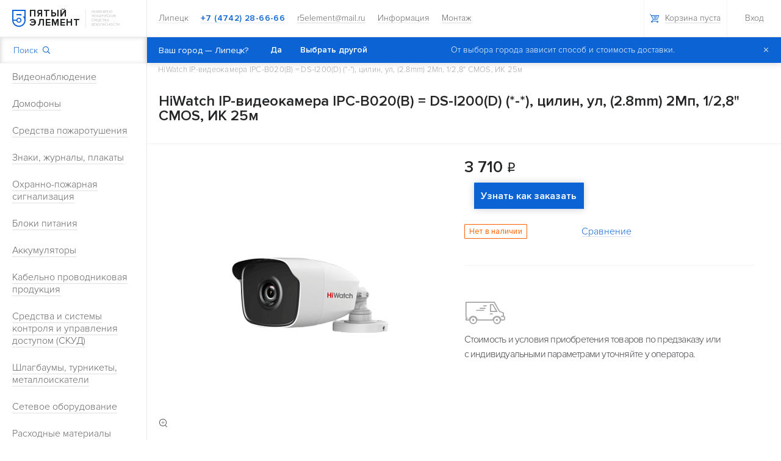

--- FILE ---
content_type: text/html; charset=UTF-8
request_url: https://5element48.ru/catalog/videonablyudenie/videokamery/ip-kamery/69513/
body_size: 285747
content:


<!DOCTYPE html>
<html>
<head lang="ru">
    <meta name="viewport" content="width=device-width, initial-scale=1, shrink-to-fit=no">
            <script
        src="https://maps.googleapis.com/maps/api/js?language=ru&key=AIzaSyBEpQsDiK_v6OLFMDuVTAXNIuyb04qaiIs"></script>
                <meta http-equiv="Content-Type" content="text/html; charset=UTF-8" />
<meta name="description" content="HiWatch IP-видеокамера IPC-B020(B) = DS-I200(D) (*-*), цилин, ул, (2.8mm) 2Мп, 1/2,8&amp;quot; CMOS, ИК 25м цена от 3 710 руб." />
<link href="/bitrix/js/ui/design-tokens/dist/ui.design-tokens.css?170189641624720" type="text/css"  rel="stylesheet" />
<link href="/bitrix/js/ui/fonts/opensans/ui.font.opensans.css?17018944822555" type="text/css"  rel="stylesheet" />
<link href="/bitrix/js/main/popup/dist/main.popup.bundle.css?170192473329861" type="text/css"  rel="stylesheet" />
<link href="/local/templates/.default/components/bitrix/catalog/5EL_page.catalog_new/bitrix/catalog.element/.default/style.css?170169800333545" type="text/css"  rel="stylesheet" />
<link href="/local/templates/.default/components/bitrix/catalog.bigdata.products/5ELE_big_data_new/style.css?170169800332708" type="text/css"  rel="stylesheet" />
<link href="/site/assets/css/style.css?1706209610358671" type="text/css"  data-template-style="true"  rel="stylesheet" />
<link href="/site/assets/css/mobile.css?170812102013532" type="text/css"  data-template-style="true"  rel="stylesheet" />
<link href="/local/templates/.default/components/bitrix/catalog.compare.list/5EL_header_compare/style.css?17016980021320" type="text/css"  data-template-style="true"  rel="stylesheet" />
<link href="/local/templates/inner/template_styles.css?1701698002712" type="text/css"  data-template-style="true"  rel="stylesheet" />
<script type="text/javascript">if(!window.BX)window.BX={};if(!window.BX.message)window.BX.message=function(mess){if(typeof mess==='object'){for(let i in mess) {BX.message[i]=mess[i];} return true;}};</script>
<script type="text/javascript">(window.BX||top.BX).message({'pull_server_enabled':'Y','pull_config_timestamp':'1722005738','pull_guest_mode':'N','pull_guest_user_id':'0'});(window.BX||top.BX).message({'PULL_OLD_REVISION':'Для продолжения корректной работы с сайтом необходимо перезагрузить страницу.'});</script>
<script type="text/javascript">(window.BX||top.BX).message({'JS_CORE_LOADING':'Загрузка...','JS_CORE_NO_DATA':'- Нет данных -','JS_CORE_WINDOW_CLOSE':'Закрыть','JS_CORE_WINDOW_EXPAND':'Развернуть','JS_CORE_WINDOW_NARROW':'Свернуть в окно','JS_CORE_WINDOW_SAVE':'Сохранить','JS_CORE_WINDOW_CANCEL':'Отменить','JS_CORE_WINDOW_CONTINUE':'Продолжить','JS_CORE_H':'ч','JS_CORE_M':'м','JS_CORE_S':'с','JSADM_AI_HIDE_EXTRA':'Скрыть лишние','JSADM_AI_ALL_NOTIF':'Показать все','JSADM_AUTH_REQ':'Требуется авторизация!','JS_CORE_WINDOW_AUTH':'Войти','JS_CORE_IMAGE_FULL':'Полный размер'});</script>

<script type="text/javascript" src="/bitrix/js/main/core/core.js?1701924773486439"></script>

<script>BX.setJSList(['/bitrix/js/main/core/core_ajax.js','/bitrix/js/main/core/core_promise.js','/bitrix/js/main/polyfill/promise/js/promise.js','/bitrix/js/main/loadext/loadext.js','/bitrix/js/main/loadext/extension.js','/bitrix/js/main/polyfill/promise/js/promise.js','/bitrix/js/main/polyfill/find/js/find.js','/bitrix/js/main/polyfill/includes/js/includes.js','/bitrix/js/main/polyfill/matches/js/matches.js','/bitrix/js/ui/polyfill/closest/js/closest.js','/bitrix/js/main/polyfill/fill/main.polyfill.fill.js','/bitrix/js/main/polyfill/find/js/find.js','/bitrix/js/main/polyfill/matches/js/matches.js','/bitrix/js/main/polyfill/core/dist/polyfill.bundle.js','/bitrix/js/main/core/core.js','/bitrix/js/main/polyfill/intersectionobserver/js/intersectionobserver.js','/bitrix/js/main/lazyload/dist/lazyload.bundle.js','/bitrix/js/main/polyfill/core/dist/polyfill.bundle.js','/bitrix/js/main/parambag/dist/parambag.bundle.js']);
</script>
<script type="text/javascript">(window.BX||top.BX).message({'LANGUAGE_ID':'ru','FORMAT_DATE':'DD.MM.YYYY','FORMAT_DATETIME':'DD.MM.YYYY HH:MI:SS','COOKIE_PREFIX':'BITRIX_SM','SERVER_TZ_OFFSET':'10800','UTF_MODE':'Y','SITE_ID':'s1','SITE_DIR':'/','USER_ID':'','SERVER_TIME':'1764945216','USER_TZ_OFFSET':'0','USER_TZ_AUTO':'Y','bitrix_sessid':'84eed0b163855bb19b84ee5f8dde433f'});</script>


<script type="text/javascript" src="/bitrix/js/pull/protobuf/protobuf.js?1701879315274055"></script>
<script type="text/javascript" src="/bitrix/js/pull/protobuf/model.js?170187931570928"></script>
<script type="text/javascript" src="/bitrix/js/main/core/core_promise.js?17016980365220"></script>
<script type="text/javascript" src="/bitrix/js/rest/client/rest.client.js?170188294517414"></script>
<script type="text/javascript" src="/bitrix/js/pull/client/pull.client.js?170189609381012"></script>
<script type="text/javascript" src="/bitrix/js/main/popup/dist/main.popup.bundle.js?1701924712117166"></script>
<script type="text/javascript" src="/bitrix/js/currency/currency-core/dist/currency-core.bundle.js?17018879927014"></script>
<script type="text/javascript" src="/bitrix/js/currency/core_currency.js?17018822321141"></script>
<meta property="og:title" content="Купить HiWatch IP-видеокамера IPC-B020(B) = DS-I200(D) (*-*), цилин, ул, (2.8mm) 2Мп, 1/2,8&quot; CMOS, ИК 25м по лучшей цене 3 710 руб. от магазина"/>
<meta property="og:type" content="website"/>
<meta property="og:url" content="https://5element48.ru/catalog/videonablyudenie/videokamery/ip-kamery/69513/" />
<meta property="og:image" content="https://5element48.ru/site/assets/images/logo.svg"/>
<meta property="og:description" content="HiWatch IP-видеокамера IPC-B020(B) = DS-I200(D) (*-*), цилин, ул, (2.8mm) 2Мп, 1/2,8&quot; CMOS, ИК 25м цена от 3 710 руб."/>



<script type="text/javascript" src="/site/assets/js/vendor-bundle.js?17016980021005812"></script>
<script type="text/javascript" src="/site/assets/js/appProd.js?1701698002110916"></script>
<script type="text/javascript" src="/site/assets/js/mobile.js?17081193481563"></script>
<script type="text/javascript" src="/local/templates/.default/components/bitrix/catalog.compare.list/5EL_header_compare/script.js?17016980023265"></script>
<script type="text/javascript" src="/local/templates/.default/components/bitrix/sale.basket.basket.line/5EL_header.basket.line/script.js?17016980024659"></script>
<script type="text/javascript" src="/local/templates/.default/components/bitrix/catalog/5EL_page.catalog_new/bitrix/catalog.element/.default/script.js?170169800377387"></script>
<script type="text/javascript" src="/local/templates/.default/components/bitrix/catalog.bigdata.products/5ELE_big_data_new/script.js?170169800354536"></script>
<script type="text/javascript" src="/local/templates/.default/components/bitrix/catalog.viewed.products/5EL_innerpage.viewed/script.js?170169800331870"></script>
<script type="text/javascript">var _ba = _ba || []; _ba.push(["aid", "568b984ba19dd3afdbddf5ff55271ca7"]); _ba.push(["host", "5element48.ru"]); _ba.push(["ad[ct][item]", "[base64]"]);_ba.push(["ad[ct][user_id]", function(){return BX.message("USER_ID") ? BX.message("USER_ID") : 0;}]);_ba.push(["ad[ct][recommendation]", function() {var rcmId = "";var cookieValue = BX.getCookie("BITRIX_SM_RCM_PRODUCT_LOG");var productId = 69513;var cItems = [];var cItem;if (cookieValue){cItems = cookieValue.split(".");}var i = cItems.length;while (i--){cItem = cItems[i].split("-");if (cItem[0] == productId){rcmId = cItem[1];break;}}return rcmId;}]);_ba.push(["ad[ct][v]", "2"]);(function() {var ba = document.createElement("script"); ba.type = "text/javascript"; ba.async = true;ba.src = (document.location.protocol == "https:" ? "https://" : "http://") + "bitrix.info/ba.js";var s = document.getElementsByTagName("script")[0];s.parentNode.insertBefore(ba, s);})();</script>


    <script type="text/javascript">
        var _alloka = {
            objects: {
                '204bb2bc8e28ab0e': {
                    block_class: 'phone_alloka'
                }
            },
            trackable_source_types: ["type_in", "referrer", "utm"],
            last_source: false
        };
    </script>
    <script src="//analytics.alloka.ru/v4/alloka.js" type="text/javascript"></script>
    <title>Купить HiWatch IP-видеокамера IPC-B020(B) = DS-I200(D) (*-*), цилин, ул, (2.8mm) 2Мп, 1/2,8&quot; CMOS, ИК 25м по лучшей цене 3 710 руб. от магазина - "5элемент" Липецк.</title>
    
    <!-- Facebook Pixel Code -->
    <script>
        !function (f, b, e, v, n, t, s) {
            if (f.fbq)return;
            n = f.fbq = function () {
                n.callMethod ?
                    n.callMethod.apply(n, arguments) : n.queue.push(arguments)
            };
            if (!f._fbq)f._fbq = n;
            n.push = n;
            n.loaded = !0;
            n.version = '2.0';
            n.queue = [];
            t = b.createElement(e);
            t.async = !0;
            t.src = v;
            s = b.getElementsByTagName(e)[0];
            s.parentNode.insertBefore(t, s)
        }(window,
            document, 'script', 'https://connect.facebook.net/en_US/fbevents.js');

        fbq('init', '258596211164411');
        fbq('track', "PageView");</script>
    <noscript><img height="1" width="1" style="display:none"
                   src="https://www.facebook.com/tr?id=258596211164411&ev=PageView&noscript=1"
            /></noscript>
    <!-- Facebook Pixel Code -->
    <meta name="google-site-verification" content="6NuHPLE_Yxmp4iTwQhKF_tDZ15o0OQgF0HJsKcisndk"/>

</head>
<body>

<!-- Google Tag Manager -->
<noscript>
    <iframe src="//www.googletagmanager.com/ns.html?id=GTM-W26RS5"
            height="0" width="0" style="display:none;visibility:hidden"></iframe>
</noscript>
<script>(function (w, d, s, l, i) {
        w[l] = w[l] || [];
        w[l].push({
            'gtm.start': new Date().getTime(), event: 'gtm.js'
        });
        var f = d.getElementsByTagName(s)[0],
            j = d.createElement(s), dl = l != 'dataLayer' ? '&l=' + l : '';
        j.async = true;
        j.src =
            '//www.googletagmanager.com/gtm.js?id=' + i + dl;
        f.parentNode.insertBefore(j, f);
    })(window, document, 'script', 'dataLayer', 'GTM-W26RS5');</script>
<!-- End Google Tag Manager -->

<!-- Rating@Mail.ru counter -->
<script type="text/javascript">
    var _tmr = window._tmr || (window._tmr = []);
    _tmr.push({id: "2750285", type: "pageView", start: (new Date()).getTime()});
    (function (d, w, id) {
        if (d.getElementById(id)) return;
        var ts = d.createElement("script");
        ts.type = "text/javascript";
        ts.async = true;
        ts.id = id;
        ts.src = (d.location.protocol == "https:" ? "https:" : "http:") + "//top-fwz1.mail.ru/js/code.js";
        var f = function () {
            var s = d.getElementsByTagName("script")[0];
            s.parentNode.insertBefore(ts, s);
        };
        if (w.opera == "[object Opera]") {
            d.addEventListener("DOMContentLoaded", f, false);
        } else {
            f();
        }
    })(document, window, "topmailru-code");
</script>
<noscript>
    <div style="position:absolute;left:-10000px;">
        <img src="//top-fwz1.mail.ru/counter?id=2750285;js=na" style="border:0;" height="1" width="1"
             alt="Рейтинг@Mail.ru"/>
    </div>
</noscript>
<!-- //Rating@Mail.ru counter -->




<div id='FRAME_GEO'>
    <div class="g-messages js-messages"></div>
</div>

<!--'start_frame_cache_FRAME_GEO'--><script>
    var geo = "true-Липецк-47031";
    jQuery(function () {
        jQuery('#FRAME_GEO .js-messages').data('confirm-city', geo);
        $$.application.noty(jQuery('#FRAME_GEO'));
    });
    $(document).ready(function () {
        if (jQuery('#FRAME_CITY a').html() == "Тамбов") location.href = "http://tambov.5element48.ru";
    });

</script>
<!--'end_frame_cache_FRAME_GEO'-->

<div class="p-menu js-catalog-menu-wrapper">
    <div class="logo-wrapper hidden-xs">
        <a class="logo" href="/">
            <img class="logo-image" src="/site/assets/images/logo.svg" alt="logo">
            <span class="company-name">Пятый элемент</span>
        </a>

        <p class="description">
            Инженерно технические средства безопасности        </p>
    </div>
    
<div class="search-wrapper js-search-wrapper">
    <form action="/search/index.php">
        <input class="search js-menu-search" type="text" name="q" autocomplete="off">
        <button type="submit" class="button g-button js-menu-search-button">
            Поиск            <span class="icon g-icon g-icon-search"></span>
        </button>
        <div class="overlay"></div>
		<div class="search-results-wrapper js-search-results"></div>
    </form>
</div>    <div class="menu-wrapper menu-catalog visible-xs">
        <div class="item-wrapper">
            <div class="item">
                <div class="link-wrapper">
                    <a class="link gray" href="/catalog/">Каталог </a>
                </div>
                <span class="icon-wrapper js-catalog-menu-drop">
                    <span class="icon g-icon g-icon-small-arrow-right"></span>
                </span>
            </div>
        </div>
    </div>
        <nav class="menu-wrapper nav-catalog-wrapper js-catalog-menu">
                                    <div class="item-wrapper js-catalog-menu-item">
                <div class="item">
                    <div class="link-wrapper">
                        <a class="link gray" href="/catalog/videonablyudenie/">
                            Видеонаблюдение                        </a>
                    </div>
                        <span class="icon-wrapper js-menu-item-drop">
                            <span class="icon g-icon g-icon-small-arrow-right"></span>
                        </span>
                </div>
                <div class="second-level js-menu-subitem js-catalog-menu-second-level">
            
        
        
    
                                    <div class="item-wrapper js-catalog-menu-item">
                <div class="item">
                            <span class="link-wrapper">
                                <a class="link gray" href="/catalog/videonablyudenie/videokamery/">
                                    Видеокамеры                                </a>
                            </span>
                            <span class="icon-wrapper js-menu-item-drop">
                                <span class="icon g-icon g-icon-small-arrow-right"></span>
                            </span>
                </div>
                <div class="third-level js-menu-subitem js-catalog-menu-third-level">
        
        
    
        
                            <div class="item-wrapper js-catalog-menu-item active">
                    <div class="item">
                        <span class="link-wrapper">
                            <a class="link gray" href="/catalog/videonablyudenie/videokamery/ip-kamery/">
                                IP- камеры                            </a>
                        </span>
                    </div>
                </div>
                            
        
    
        
                            <div class="item-wrapper js-catalog-menu-item">
                    <div class="item">
                        <span class="link-wrapper">
                            <a class="link gray" href="/catalog/videonablyudenie/videokamery/ahd-kamery/">
                                AHD-камеры                            </a>
                        </span>
                    </div>
                </div>
                            
        
    
        
                            <div class="item-wrapper js-catalog-menu-item">
                    <div class="item">
                        <span class="link-wrapper">
                            <a class="link gray" href="/catalog/videonablyudenie/videokamery/hd-tvi-kamery_1/">
                                HD-TVI камеры                            </a>
                        </span>
                    </div>
                </div>
                            
        
    
        
                            <div class="item-wrapper js-catalog-menu-item">
                    <div class="item">
                        <span class="link-wrapper">
                            <a class="link gray" href="/catalog/videonablyudenie/videokamery/mhd-kamery/">
                                MHD-камеры                            </a>
                        </span>
                    </div>
                </div>
                            
        
    
        
                            <div class="item-wrapper js-catalog-menu-item">
                    <div class="item">
                        <span class="link-wrapper">
                            <a class="link gray" href="/catalog/videonablyudenie/videokamery/analogovye-kamery/">
                                Аналоговые камеры                            </a>
                        </span>
                    </div>
                </div>
                            
        
    
        
                            <div class="item-wrapper js-catalog-menu-item">
                    <div class="item">
                        <span class="link-wrapper">
                            <a class="link gray" href="/catalog/videonablyudenie/videokamery/hd-cvi-kamery/">
                                HD-CVI камеры                            </a>
                        </span>
                    </div>
                </div>
                            
        
    
        
                            <div class="item-wrapper js-catalog-menu-item">
                    <div class="item">
                        <span class="link-wrapper">
                            <a class="link gray" href="/catalog/videonablyudenie/videokamery/mulyazhi-kamer/">
                                Муляжи камер                            </a>
                        </span>
                    </div>
                </div>
                            
        
    
        
                            <div class="item-wrapper js-catalog-menu-item">
                    <div class="item">
                        <span class="link-wrapper">
                            <a class="link gray" href="/catalog/videonablyudenie/videokamery/ik-prozhektory/">
                                ИК-прожекторы                            </a>
                        </span>
                    </div>
                </div>
                            
        
                </div></div>        
                                    <div class="item-wrapper js-catalog-menu-item">
                <div class="item">
                            <span class="link-wrapper">
                                <a class="link gray" href="/catalog/videonablyudenie/proektnye-resheniya_1/">
                                    Проектные решения                                </a>
                            </span>
                            <span class="icon-wrapper js-menu-item-drop">
                                <span class="icon g-icon g-icon-small-arrow-right"></span>
                            </span>
                </div>
                <div class="third-level js-menu-subitem js-catalog-menu-third-level">
        
        
    
        
                            <div class="item-wrapper js-catalog-menu-item">
                    <div class="item">
                        <span class="link-wrapper">
                            <a class="link gray" href="/catalog/videonablyudenie/proektnye-resheniya_1/mobilnye-registratory-dlya-transporta_1/">
                                Мобильные регистраторы для транспорта                            </a>
                        </span>
                    </div>
                </div>
                            
        
    
        
                            <div class="item-wrapper js-catalog-menu-item">
                    <div class="item">
                        <span class="link-wrapper">
                            <a class="link gray" href="/catalog/videonablyudenie/proektnye-resheniya_1/videokamery-dlya-transporta_1/">
                                Видеокамеры для транспорта                            </a>
                        </span>
                    </div>
                </div>
                            
        
                </div></div>        
                                    <div class="item-wrapper js-catalog-menu-item">
                <div class="item">
                            <span class="link-wrapper">
                                <a class="link gray" href="/catalog/videonablyudenie/videoregistratory/">
                                    Видеорегистраторы                                </a>
                            </span>
                            <span class="icon-wrapper js-menu-item-drop">
                                <span class="icon g-icon g-icon-small-arrow-right"></span>
                            </span>
                </div>
                <div class="third-level js-menu-subitem js-catalog-menu-third-level">
        
        
    
        
                            <div class="item-wrapper js-catalog-menu-item">
                    <div class="item">
                        <span class="link-wrapper">
                            <a class="link gray" href="/catalog/videonablyudenie/videoregistratory/ip-videoregistratory/">
                                IP-видеорегистраторы                            </a>
                        </span>
                    </div>
                </div>
                            
        
    
        
                            <div class="item-wrapper js-catalog-menu-item">
                    <div class="item">
                        <span class="link-wrapper">
                            <a class="link gray" href="/catalog/videonablyudenie/videoregistratory/hd-tvi-videoregistratory_1/">
                                HD-TVI видеорегистраторы                            </a>
                        </span>
                    </div>
                </div>
                            
        
    
        
                            <div class="item-wrapper js-catalog-menu-item">
                    <div class="item">
                        <span class="link-wrapper">
                            <a class="link gray" href="/catalog/videonablyudenie/videoregistratory/ahd-videoregistratory/">
                                AHD- видеорегистраторы                            </a>
                        </span>
                    </div>
                </div>
                            
        
    
        
                            <div class="item-wrapper js-catalog-menu-item">
                    <div class="item">
                        <span class="link-wrapper">
                            <a class="link gray" href="/catalog/videonablyudenie/videoregistratory/analogovye-registratory/">
                                Аналоговые регистраторы                            </a>
                        </span>
                    </div>
                </div>
                            
        
    
        
                            <div class="item-wrapper js-catalog-menu-item">
                    <div class="item">
                        <span class="link-wrapper">
                            <a class="link gray" href="/catalog/videonablyudenie/videoregistratory/hd-cvi-videoregistratory/">
                                HD-CVI видеорегистраторы                            </a>
                        </span>
                    </div>
                </div>
                            
        
                </div></div>        
        
                            <div class="item-wrapper js-catalog-menu-item">
                    <div class="item">
                        <span class="link-wrapper">
                            <a class="link gray" href="/catalog/videonablyudenie/programnoe-obespechenie-po-dlya-videonablyudeniya/">
                                Програмное обеспечение (ПО) для видеонаблюдения                            </a>
                        </span>

                        <span class="icon-wrapper not-show">
                            <span class="icon g-icon g-icon-small-arrow-right"></span>
                        </span>
                    </div>
                </div>
            
        
    
                                    <div class="item-wrapper js-catalog-menu-item">
                <div class="item">
                            <span class="link-wrapper">
                                <a class="link gray" href="/catalog/videonablyudenie/priemo-peredatchiki-kvm-vga-hdmi/">
                                    Приемо-передатчики (KVM, VGA, HDMI)                                </a>
                            </span>
                            <span class="icon-wrapper js-menu-item-drop">
                                <span class="icon g-icon g-icon-small-arrow-right"></span>
                            </span>
                </div>
                <div class="third-level js-menu-subitem js-catalog-menu-third-level">
        
        
    
        
                            <div class="item-wrapper js-catalog-menu-item">
                    <div class="item">
                        <span class="link-wrapper">
                            <a class="link gray" href="/catalog/videonablyudenie/priemo-peredatchiki-kvm-vga-hdmi/udliniteli-priemo-peredatchiki-po-vitoy-pare_1/">
                                Удлинители (приемо-передатчики) по витой паре                            </a>
                        </span>
                    </div>
                </div>
                            
        
                </div></div>        
                                    <div class="item-wrapper js-catalog-menu-item">
                <div class="item">
                            <span class="link-wrapper">
                                <a class="link gray" href="/catalog/videonablyudenie/dopolnitelnoe-oborudovanie-aksessuary/">
                                    Дополнительное оборудование (Аксессуары)                                </a>
                            </span>
                            <span class="icon-wrapper js-menu-item-drop">
                                <span class="icon g-icon g-icon-small-arrow-right"></span>
                            </span>
                </div>
                <div class="third-level js-menu-subitem js-catalog-menu-third-level">
        
        
    
        
                            <div class="item-wrapper js-catalog-menu-item">
                    <div class="item">
                        <span class="link-wrapper">
                            <a class="link gray" href="/catalog/videonablyudenie/dopolnitelnoe-oborudovanie-aksessuary/monitory/">
                                Мониторы                            </a>
                        </span>
                    </div>
                </div>
                            
        
    
        
                            <div class="item-wrapper js-catalog-menu-item">
                    <div class="item">
                        <span class="link-wrapper">
                            <a class="link gray" href="/catalog/videonablyudenie/dopolnitelnoe-oborudovanie-aksessuary/mikrofony/">
                                Микрофоны                            </a>
                        </span>
                    </div>
                </div>
                            
        
    
        
                            <div class="item-wrapper js-catalog-menu-item">
                    <div class="item">
                        <span class="link-wrapper">
                            <a class="link gray" href="/catalog/videonablyudenie/dopolnitelnoe-oborudovanie-aksessuary/zhestkie-diski-fleshki/">
                                Жесткие диски, флешки                            </a>
                        </span>
                    </div>
                </div>
                            
        
    
        
                            <div class="item-wrapper js-catalog-menu-item">
                    <div class="item">
                        <span class="link-wrapper">
                            <a class="link gray" href="/catalog/videonablyudenie/dopolnitelnoe-oborudovanie-aksessuary/kronshteyny-dlya-kamer/">
                                Кронштейны для камер                            </a>
                        </span>
                    </div>
                </div>
                            
        
    
        
                            <div class="item-wrapper js-catalog-menu-item">
                    <div class="item">
                        <span class="link-wrapper">
                            <a class="link gray" href="/catalog/videonablyudenie/dopolnitelnoe-oborudovanie-aksessuary/grozozashchita/">
                                Грозозащита                            </a>
                        </span>
                    </div>
                </div>
                            
        
                </div></div></div></div>        
                                    <div class="item-wrapper js-catalog-menu-item">
                <div class="item">
                    <div class="link-wrapper">
                        <a class="link gray" href="/catalog/domofony/">
                            Домофоны                        </a>
                    </div>
                        <span class="icon-wrapper js-menu-item-drop">
                            <span class="icon g-icon g-icon-small-arrow-right"></span>
                        </span>
                </div>
                <div class="second-level js-menu-subitem js-catalog-menu-second-level">
            
        
        
    
                                    <div class="item-wrapper js-catalog-menu-item">
                <div class="item">
                            <span class="link-wrapper">
                                <a class="link gray" href="/catalog/domofony/videodomofony/">
                                    Видеодомофоны                                </a>
                            </span>
                            <span class="icon-wrapper js-menu-item-drop">
                                <span class="icon g-icon g-icon-small-arrow-right"></span>
                            </span>
                </div>
                <div class="third-level js-menu-subitem js-catalog-menu-third-level">
        
        
    
        
                            <div class="item-wrapper js-catalog-menu-item">
                    <div class="item">
                        <span class="link-wrapper">
                            <a class="link gray" href="/catalog/domofony/videodomofony/monitory-videodomofonov/">
                                Мониторы видеодомофонов                            </a>
                        </span>
                    </div>
                </div>
                            
        
    
        
                            <div class="item-wrapper js-catalog-menu-item">
                    <div class="item">
                        <span class="link-wrapper">
                            <a class="link gray" href="/catalog/domofony/videodomofony/moduli-sopryazheniya/">
                                Модули сопряжения                            </a>
                        </span>
                    </div>
                </div>
                            
        
                </div></div>        
        
                            <div class="item-wrapper js-catalog-menu-item">
                    <div class="item">
                        <span class="link-wrapper">
                            <a class="link gray" href="/catalog/domofony/videopaneli-i-videoglazki/">
                                Видеопанели и видеоглазки                            </a>
                        </span>

                        <span class="icon-wrapper not-show">
                            <span class="icon g-icon g-icon-small-arrow-right"></span>
                        </span>
                    </div>
                </div>
            
        
    
        
                            <div class="item-wrapper js-catalog-menu-item">
                    <div class="item">
                        <span class="link-wrapper">
                            <a class="link gray" href="/catalog/domofony/ip-videodomofony/">
                                IP видеодомофоны                            </a>
                        </span>

                        <span class="icon-wrapper not-show">
                            <span class="icon g-icon g-icon-small-arrow-right"></span>
                        </span>
                    </div>
                </div>
            
        
    
                                    <div class="item-wrapper js-catalog-menu-item">
                <div class="item">
                            <span class="link-wrapper">
                                <a class="link gray" href="/catalog/domofony/audiodomofony/">
                                    Аудиодомофоны                                </a>
                            </span>
                            <span class="icon-wrapper js-menu-item-drop">
                                <span class="icon g-icon g-icon-small-arrow-right"></span>
                            </span>
                </div>
                <div class="third-level js-menu-subitem js-catalog-menu-third-level">
        
        
    
        
                            <div class="item-wrapper js-catalog-menu-item">
                    <div class="item">
                        <span class="link-wrapper">
                            <a class="link gray" href="/catalog/domofony/audiodomofony/trubki-audiodomofona/">
                                Трубки аудиодомофона                            </a>
                        </span>
                    </div>
                </div>
                            
        
    
        
                            <div class="item-wrapper js-catalog-menu-item">
                    <div class="item">
                        <span class="link-wrapper">
                            <a class="link gray" href="/catalog/domofony/audiodomofony/peregovornye-ustroystva/">
                                Переговорные устройства                            </a>
                        </span>
                    </div>
                </div>
                            
        
    
        
                            <div class="item-wrapper js-catalog-menu-item">
                    <div class="item">
                        <span class="link-wrapper">
                            <a class="link gray" href="/catalog/domofony/audiodomofony/vyzyvnye-audiopaneli_1/">
                                Вызывные аудиопанели                            </a>
                        </span>
                    </div>
                </div>
                            
        
                </div></div></div></div>        
                                    <div class="item-wrapper js-catalog-menu-item">
                <div class="item">
                    <div class="link-wrapper">
                        <a class="link gray" href="/catalog/sredstva-pozharotusheniya/">
                            Средства пожаротушения                        </a>
                    </div>
                        <span class="icon-wrapper js-menu-item-drop">
                            <span class="icon g-icon g-icon-small-arrow-right"></span>
                        </span>
                </div>
                <div class="second-level js-menu-subitem js-catalog-menu-second-level">
            
        
        
    
                                    <div class="item-wrapper js-catalog-menu-item">
                <div class="item">
                            <span class="link-wrapper">
                                <a class="link gray" href="/catalog/sredstva-pozharotusheniya/ognetushiteli/">
                                    Огнетушители                                </a>
                            </span>
                            <span class="icon-wrapper js-menu-item-drop">
                                <span class="icon g-icon g-icon-small-arrow-right"></span>
                            </span>
                </div>
                <div class="third-level js-menu-subitem js-catalog-menu-third-level">
        
        
    
        
                            <div class="item-wrapper js-catalog-menu-item">
                    <div class="item">
                        <span class="link-wrapper">
                            <a class="link gray" href="/catalog/sredstva-pozharotusheniya/ognetushiteli/ognetushiteli-poroshkovye/">
                                Огнетушители порошковые                            </a>
                        </span>
                    </div>
                </div>
                            
        
    
        
                            <div class="item-wrapper js-catalog-menu-item">
                    <div class="item">
                        <span class="link-wrapper">
                            <a class="link gray" href="/catalog/sredstva-pozharotusheniya/ognetushiteli/moduli-poroshkovogo-pozharotusheniya/">
                                Модули порошкового пожаротушения                            </a>
                        </span>
                    </div>
                </div>
                            
        
    
        
                            <div class="item-wrapper js-catalog-menu-item">
                    <div class="item">
                        <span class="link-wrapper">
                            <a class="link gray" href="/catalog/sredstva-pozharotusheniya/ognetushiteli/ognetushiteli-vozdushno-emulsionnye/">
                                Огнетушители воздушно-эмульсионные                            </a>
                        </span>
                    </div>
                </div>
                            
        
    
        
                            <div class="item-wrapper js-catalog-menu-item">
                    <div class="item">
                        <span class="link-wrapper">
                            <a class="link gray" href="/catalog/sredstva-pozharotusheniya/ognetushiteli/ognetushiteli-uglekislotnye/">
                                Огнетушители углекислотные                            </a>
                        </span>
                    </div>
                </div>
                            
        
    
        
                            <div class="item-wrapper js-catalog-menu-item">
                    <div class="item">
                        <span class="link-wrapper">
                            <a class="link gray" href="/catalog/sredstva-pozharotusheniya/ognetushiteli/ognetushiteli-vozdushno-pennye/">
                                Огнетушители воздушно-пенные                            </a>
                        </span>
                    </div>
                </div>
                            
        
    
        
                            <div class="item-wrapper js-catalog-menu-item">
                    <div class="item">
                        <span class="link-wrapper">
                            <a class="link gray" href="/catalog/sredstva-pozharotusheniya/ognetushiteli/ognetushiteli-rantsevye/">
                                Огнетушители ранцевые                            </a>
                        </span>
                    </div>
                </div>
                            
        
    
        
                            <div class="item-wrapper js-catalog-menu-item">
                    <div class="item">
                        <span class="link-wrapper">
                            <a class="link gray" href="/catalog/sredstva-pozharotusheniya/ognetushiteli/podstavki-pod-ognetushitel/">
                                Подставки под огнетушитель                            </a>
                        </span>
                    </div>
                </div>
                            
        
    
        
                            <div class="item-wrapper js-catalog-menu-item">
                    <div class="item">
                        <span class="link-wrapper">
                            <a class="link gray" href="/catalog/sredstva-pozharotusheniya/ognetushiteli/kronshteyny-dlya-ognetushiteley/">
                                Кронштейны для огнетушителей                            </a>
                        </span>
                    </div>
                </div>
                            
        
    
        
                            <div class="item-wrapper js-catalog-menu-item">
                    <div class="item">
                        <span class="link-wrapper">
                            <a class="link gray" href="/catalog/sredstva-pozharotusheniya/ognetushiteli/rastruby-i-shlangi-k-ognetushitelyam/">
                                Раструбы и шланги к огнетушителям                            </a>
                        </span>
                    </div>
                </div>
                            
        
                </div></div>        
        
                            <div class="item-wrapper js-catalog-menu-item">
                    <div class="item">
                        <span class="link-wrapper">
                            <a class="link gray" href="/catalog/sredstva-pozharotusheniya/chekhly-dlya-ognetushiteley/">
                                Чехлы для огнетушителей                            </a>
                        </span>

                        <span class="icon-wrapper not-show">
                            <span class="icon g-icon g-icon-small-arrow-right"></span>
                        </span>
                    </div>
                </div>
            
        
    
        
                            <div class="item-wrapper js-catalog-menu-item">
                    <div class="item">
                        <span class="link-wrapper">
                            <a class="link gray" href="/catalog/sredstva-pozharotusheniya/rukava-pozharnye/">
                                Рукава пожарные                            </a>
                        </span>

                        <span class="icon-wrapper not-show">
                            <span class="icon g-icon g-icon-small-arrow-right"></span>
                        </span>
                    </div>
                </div>
            
        
    
        
                            <div class="item-wrapper js-catalog-menu-item">
                    <div class="item">
                        <span class="link-wrapper">
                            <a class="link gray" href="/catalog/sredstva-pozharotusheniya/shkafy-pozharnye/">
                                Шкафы пожарные                            </a>
                        </span>

                        <span class="icon-wrapper not-show">
                            <span class="icon g-icon g-icon-small-arrow-right"></span>
                        </span>
                    </div>
                </div>
            
        
    
                                    <div class="item-wrapper js-catalog-menu-item">
                <div class="item">
                            <span class="link-wrapper">
                                <a class="link gray" href="/catalog/sredstva-pozharotusheniya/shchity-pozharnye/">
                                    Щиты пожарные                                </a>
                            </span>
                            <span class="icon-wrapper js-menu-item-drop">
                                <span class="icon g-icon g-icon-small-arrow-right"></span>
                            </span>
                </div>
                <div class="third-level js-menu-subitem js-catalog-menu-third-level">
        
        
    
        
                            <div class="item-wrapper js-catalog-menu-item">
                    <div class="item">
                        <span class="link-wrapper">
                            <a class="link gray" href="/catalog/sredstva-pozharotusheniya/shchity-pozharnye/shchity-otkrytogo-tipa/">
                                Щиты открытого типа                            </a>
                        </span>
                    </div>
                </div>
                            
        
    
        
                            <div class="item-wrapper js-catalog-menu-item">
                    <div class="item">
                        <span class="link-wrapper">
                            <a class="link gray" href="/catalog/sredstva-pozharotusheniya/shchity-pozharnye/shchity-zakrytogo-tipa/">
                                Щиты закрытого типа                            </a>
                        </span>
                    </div>
                </div>
                            
        
    
        
                            <div class="item-wrapper js-catalog-menu-item">
                    <div class="item">
                        <span class="link-wrapper">
                            <a class="link gray" href="/catalog/sredstva-pozharotusheniya/shchity-pozharnye/ruchnoy-instrument/">
                                Ручной инструмент                            </a>
                        </span>
                    </div>
                </div>
                            
        
    
        
                            <div class="item-wrapper js-catalog-menu-item">
                    <div class="item">
                        <span class="link-wrapper">
                            <a class="link gray" href="/catalog/sredstva-pozharotusheniya/shchity-pozharnye/yashchiki-dlya-peska/">
                                Ящики для песка                            </a>
                        </span>
                    </div>
                </div>
                            
        
                </div></div>        
        
                            <div class="item-wrapper js-catalog-menu-item">
                    <div class="item">
                        <span class="link-wrapper">
                            <a class="link gray" href="/catalog/sredstva-pozharotusheniya/golovki-i-gayki-soedinitelnye-pozharnye/">
                                Головки и гайки соединительные пожарные                            </a>
                        </span>

                        <span class="icon-wrapper not-show">
                            <span class="icon g-icon g-icon-small-arrow-right"></span>
                        </span>
                    </div>
                </div>
            
        
    
        
                            <div class="item-wrapper js-catalog-menu-item">
                    <div class="item">
                        <span class="link-wrapper">
                            <a class="link gray" href="/catalog/sredstva-pozharotusheniya/ventili-pozharnye/">
                                Вентили пожарные                            </a>
                        </span>

                        <span class="icon-wrapper not-show">
                            <span class="icon g-icon g-icon-small-arrow-right"></span>
                        </span>
                    </div>
                </div>
            
        
    
        
                            <div class="item-wrapper js-catalog-menu-item">
                    <div class="item">
                        <span class="link-wrapper">
                            <a class="link gray" href="/catalog/sredstva-pozharotusheniya/stvoly-pozharnye/">
                                Стволы пожарные                            </a>
                        </span>

                        <span class="icon-wrapper not-show">
                            <span class="icon g-icon g-icon-small-arrow-right"></span>
                        </span>
                    </div>
                </div>
            
        
    
        
                            <div class="item-wrapper js-catalog-menu-item">
                    <div class="item">
                        <span class="link-wrapper">
                            <a class="link gray" href="/catalog/sredstva-pozharotusheniya/klyuchnitsy/">
                                Ключницы                            </a>
                        </span>

                        <span class="icon-wrapper not-show">
                            <span class="icon g-icon g-icon-small-arrow-right"></span>
                        </span>
                    </div>
                </div>
            
        
    
        
                            <div class="item-wrapper js-catalog-menu-item">
                    <div class="item">
                        <span class="link-wrapper">
                            <a class="link gray" href="/catalog/sredstva-pozharotusheniya/oborudovanie-dlya-poroshkovogo-pozharotusheniya/">
                                Оборудование для порошкового пожаротушения                            </a>
                        </span>

                        <span class="icon-wrapper not-show">
                            <span class="icon g-icon g-icon-small-arrow-right"></span>
                        </span>
                    </div>
                </div>
            
        
    
        
                            <div class="item-wrapper js-catalog-menu-item">
                    <div class="item">
                        <span class="link-wrapper">
                            <a class="link gray" href="/catalog/sredstva-pozharotusheniya/oborudovanie-dlya-pennogo-pozharotusheniya/">
                                Оборудование для пенного пожаротушения                            </a>
                        </span>

                        <span class="icon-wrapper not-show">
                            <span class="icon g-icon g-icon-small-arrow-right"></span>
                        </span>
                    </div>
                </div>
            
        
    
                                    <div class="item-wrapper js-catalog-menu-item">
                <div class="item">
                            <span class="link-wrapper">
                                <a class="link gray" href="/catalog/sredstva-pozharotusheniya/sredstva-zashchity-organov-dykhaniya/">
                                    Средства защиты органов дыхания                                </a>
                            </span>
                            <span class="icon-wrapper js-menu-item-drop">
                                <span class="icon g-icon g-icon-small-arrow-right"></span>
                            </span>
                </div>
                <div class="third-level js-menu-subitem js-catalog-menu-third-level">
        
        
    
        
                            <div class="item-wrapper js-catalog-menu-item">
                    <div class="item">
                        <span class="link-wrapper">
                            <a class="link gray" href="/catalog/sredstva-pozharotusheniya/sredstva-zashchity-organov-dykhaniya/samospasateli/">
                                Самоспасатели                            </a>
                        </span>
                    </div>
                </div>
                            
        
    
        
                            <div class="item-wrapper js-catalog-menu-item">
                    <div class="item">
                        <span class="link-wrapper">
                            <a class="link gray" href="/catalog/sredstva-pozharotusheniya/sredstva-zashchity-organov-dykhaniya/protivogazy-promyshlennye-i-grazhdanskie/">
                                Противогазы промышленные и гражданские                            </a>
                        </span>
                    </div>
                </div>
                            
        
    
        
                            <div class="item-wrapper js-catalog-menu-item">
                    <div class="item">
                        <span class="link-wrapper">
                            <a class="link gray" href="/catalog/sredstva-pozharotusheniya/sredstva-zashchity-organov-dykhaniya/filtry-k-razlichnym-protivogazam-i-respiratoram/">
                                Фильтры к различным противогазам и респираторам                            </a>
                        </span>
                    </div>
                </div>
                            
        
                </div></div>        
        
                            <div class="item-wrapper js-catalog-menu-item">
                    <div class="item">
                        <span class="link-wrapper">
                            <a class="link gray" href="/catalog/sredstva-pozharotusheniya/oborudovanie-dlya-vodyanogo-pozharotusheniya_1/">
                                Оборудование для водяного пожаротушения                            </a>
                        </span>

                        <span class="icon-wrapper not-show">
                            <span class="icon g-icon g-icon-small-arrow-right"></span>
                        </span>
                    </div>
                </div>
            
        
    
        
                            <div class="item-wrapper js-catalog-menu-item">
                    <div class="item">
                        <span class="link-wrapper">
                            <a class="link gray" href="/catalog/sredstva-pozharotusheniya/pozharnye-gidranty_1/">
                                Пожарные гидранты                            </a>
                        </span>

                        <span class="icon-wrapper not-show">
                            <span class="icon g-icon g-icon-small-arrow-right"></span>
                        </span>
                    </div>
                </div>
            
        
    
        
                            <div class="item-wrapper js-catalog-menu-item">
                    <div class="item">
                        <span class="link-wrapper">
                            <a class="link gray" href="/catalog/sredstva-pozharotusheniya/snaryazhenie-pozharnogo/">
                                Снаряжение пожарного                            </a>
                        </span>

                        <span class="icon-wrapper not-show">
                            <span class="icon g-icon g-icon-small-arrow-right"></span>
                        </span>
                    </div>
                </div>
            
        
                </div></div>        
                                    <div class="item-wrapper js-catalog-menu-item">
                <div class="item">
                    <div class="link-wrapper">
                        <a class="link gray" href="/catalog/znaki-zhurnaly-plakaty/">
                            Знаки, журналы, плакаты                        </a>
                    </div>
                        <span class="icon-wrapper js-menu-item-drop">
                            <span class="icon g-icon g-icon-small-arrow-right"></span>
                        </span>
                </div>
                <div class="second-level js-menu-subitem js-catalog-menu-second-level">
            
        
        
    
                                    <div class="item-wrapper js-catalog-menu-item">
                <div class="item">
                            <span class="link-wrapper">
                                <a class="link gray" href="/catalog/znaki-zhurnaly-plakaty/znaki-samokleyushchiesya/">
                                    Знаки                                 </a>
                            </span>
                            <span class="icon-wrapper js-menu-item-drop">
                                <span class="icon g-icon g-icon-small-arrow-right"></span>
                            </span>
                </div>
                <div class="third-level js-menu-subitem js-catalog-menu-third-level">
        
        
    
        
                            <div class="item-wrapper js-catalog-menu-item">
                    <div class="item">
                        <span class="link-wrapper">
                            <a class="link gray" href="/catalog/znaki-zhurnaly-plakaty/znaki-samokleyushchiesya/zapreshchayushchie-znaki/">
                                Запрещающие знаки                            </a>
                        </span>
                    </div>
                </div>
                            
        
    
        
                            <div class="item-wrapper js-catalog-menu-item">
                    <div class="item">
                        <span class="link-wrapper">
                            <a class="link gray" href="/catalog/znaki-zhurnaly-plakaty/znaki-samokleyushchiesya/preduprezhdayushchie-znaki/">
                                Предупреждающие знаки                            </a>
                        </span>
                    </div>
                </div>
                            
        
    
        
                            <div class="item-wrapper js-catalog-menu-item">
                    <div class="item">
                        <span class="link-wrapper">
                            <a class="link gray" href="/catalog/znaki-zhurnaly-plakaty/znaki-samokleyushchiesya/predpisyvayushchie-znaki/">
                                Предписывающие знаки                            </a>
                        </span>
                    </div>
                </div>
                            
        
    
        
                            <div class="item-wrapper js-catalog-menu-item">
                    <div class="item">
                        <span class="link-wrapper">
                            <a class="link gray" href="/catalog/znaki-zhurnaly-plakaty/znaki-samokleyushchiesya/znaki-pozharnoy-bezopasnosti/">
                                Знаки пожарной безопасности                            </a>
                        </span>
                    </div>
                </div>
                            
        
    
        
                            <div class="item-wrapper js-catalog-menu-item">
                    <div class="item">
                        <span class="link-wrapper">
                            <a class="link gray" href="/catalog/znaki-zhurnaly-plakaty/znaki-samokleyushchiesya/evakuatsionnye-znaki/">
                                Эвакуационные знаки                            </a>
                        </span>
                    </div>
                </div>
                            
        
    
        
                            <div class="item-wrapper js-catalog-menu-item">
                    <div class="item">
                        <span class="link-wrapper">
                            <a class="link gray" href="/catalog/znaki-zhurnaly-plakaty/znaki-samokleyushchiesya/meditsinskie-znaki/">
                                Медицинские знаки                            </a>
                        </span>
                    </div>
                </div>
                            
        
    
        
                            <div class="item-wrapper js-catalog-menu-item">
                    <div class="item">
                        <span class="link-wrapper">
                            <a class="link gray" href="/catalog/znaki-zhurnaly-plakaty/znaki-samokleyushchiesya/znaki-elektrobezopasnosti/">
                                Знаки электробезопасности                            </a>
                        </span>
                    </div>
                </div>
                            
        
    
        
                            <div class="item-wrapper js-catalog-menu-item">
                    <div class="item">
                        <span class="link-wrapper">
                            <a class="link gray" href="/catalog/znaki-zhurnaly-plakaty/znaki-samokleyushchiesya/vspomogatelnye-znaki/">
                                Вспомогательные знаки                            </a>
                        </span>
                    </div>
                </div>
                            
        
    
        
                            <div class="item-wrapper js-catalog-menu-item">
                    <div class="item">
                        <span class="link-wrapper">
                            <a class="link gray" href="/catalog/znaki-zhurnaly-plakaty/znaki-samokleyushchiesya/fotolyuminestsentnye-znaki/">
                                Фотолюминесцентные знаки                            </a>
                        </span>
                    </div>
                </div>
                            
        
                </div></div>        
        
                            <div class="item-wrapper js-catalog-menu-item">
                    <div class="item">
                        <span class="link-wrapper">
                            <a class="link gray" href="/catalog/znaki-zhurnaly-plakaty/plakaty/">
                                Плакаты                            </a>
                        </span>

                        <span class="icon-wrapper not-show">
                            <span class="icon g-icon g-icon-small-arrow-right"></span>
                        </span>
                    </div>
                </div>
            
        
    
        
                            <div class="item-wrapper js-catalog-menu-item">
                    <div class="item">
                        <span class="link-wrapper">
                            <a class="link gray" href="/catalog/znaki-zhurnaly-plakaty/zhurnaly/">
                                Журналы                            </a>
                        </span>

                        <span class="icon-wrapper not-show">
                            <span class="icon g-icon g-icon-small-arrow-right"></span>
                        </span>
                    </div>
                </div>
            
        
    
        
                            <div class="item-wrapper js-catalog-menu-item">
                    <div class="item">
                        <span class="link-wrapper">
                            <a class="link gray" href="/catalog/znaki-zhurnaly-plakaty/dorozhnye-znaki/">
                                Дорожные знаки                            </a>
                        </span>

                        <span class="icon-wrapper not-show">
                            <span class="icon g-icon g-icon-small-arrow-right"></span>
                        </span>
                    </div>
                </div>
            
        
                </div></div>        
                                    <div class="item-wrapper js-catalog-menu-item">
                <div class="item">
                    <div class="link-wrapper">
                        <a class="link gray" href="/catalog/okhranno-pozharnaya-signalizatsiya/">
                            Охранно-пожарная сигнализация                        </a>
                    </div>
                        <span class="icon-wrapper js-menu-item-drop">
                            <span class="icon g-icon g-icon-small-arrow-right"></span>
                        </span>
                </div>
                <div class="second-level js-menu-subitem js-catalog-menu-second-level">
            
        
        
    
                                    <div class="item-wrapper js-catalog-menu-item">
                <div class="item">
                            <span class="link-wrapper">
                                <a class="link gray" href="/catalog/okhranno-pozharnaya-signalizatsiya/gsm-signalizatsii/">
                                    GSM сигнализации                                </a>
                            </span>
                            <span class="icon-wrapper js-menu-item-drop">
                                <span class="icon g-icon g-icon-small-arrow-right"></span>
                            </span>
                </div>
                <div class="third-level js-menu-subitem js-catalog-menu-third-level">
        
        
    
        
                            <div class="item-wrapper js-catalog-menu-item">
                    <div class="item">
                        <span class="link-wrapper">
                            <a class="link gray" href="/catalog/okhranno-pozharnaya-signalizatsiya/gsm-signalizatsii/komplekty-gsm-signalizatsiy/">
                                Комплекты GSM сигнализаций                            </a>
                        </span>
                    </div>
                </div>
                            
        
    
        
                            <div class="item-wrapper js-catalog-menu-item">
                    <div class="item">
                        <span class="link-wrapper">
                            <a class="link gray" href="/catalog/okhranno-pozharnaya-signalizatsiya/gsm-signalizatsii/priyemno-kontrolnye-pribory-gsm/">
                                Приёмно-контрольные приборы GSM                            </a>
                        </span>
                    </div>
                </div>
                            
        
    
        
                            <div class="item-wrapper js-catalog-menu-item">
                    <div class="item">
                        <span class="link-wrapper">
                            <a class="link gray" href="/catalog/okhranno-pozharnaya-signalizatsiya/gsm-signalizatsii/gsm-cignalizatory/">
                                GSM-cигнализаторы                            </a>
                        </span>
                    </div>
                </div>
                            
        
    
        
                            <div class="item-wrapper js-catalog-menu-item">
                    <div class="item">
                        <span class="link-wrapper">
                            <a class="link gray" href="/catalog/okhranno-pozharnaya-signalizatsiya/gsm-signalizatsii/upravlenie-kotlom-dop-oborudovaniem/">
                                Управление котлом, доп. оборудованием                            </a>
                        </span>
                    </div>
                </div>
                            
        
    
        
                            <div class="item-wrapper js-catalog-menu-item">
                    <div class="item">
                        <span class="link-wrapper">
                            <a class="link gray" href="/catalog/okhranno-pozharnaya-signalizatsiya/gsm-signalizatsii/sputnikovye-poiskovye-sistemy/">
                                Спутниковые поисковые системы                            </a>
                        </span>
                    </div>
                </div>
                            
        
    
        
                            <div class="item-wrapper js-catalog-menu-item">
                    <div class="item">
                        <span class="link-wrapper">
                            <a class="link gray" href="/catalog/okhranno-pozharnaya-signalizatsiya/gsm-signalizatsii/gsm-antenny/">
                                GSM-Антенны                            </a>
                        </span>
                    </div>
                </div>
                            
        
    
        
                            <div class="item-wrapper js-catalog-menu-item">
                    <div class="item">
                        <span class="link-wrapper">
                            <a class="link gray" href="/catalog/okhranno-pozharnaya-signalizatsiya/gsm-signalizatsii/gsm-modemy/">
                                GSM-модемы                            </a>
                        </span>
                    </div>
                </div>
                            
        
                </div></div>        
                                    <div class="item-wrapper js-catalog-menu-item">
                <div class="item">
                            <span class="link-wrapper">
                                <a class="link gray" href="/catalog/okhranno-pozharnaya-signalizatsiya/pribory-priemno-kontrolnye/">
                                    Приборы приемно-контрольные                                </a>
                            </span>
                            <span class="icon-wrapper js-menu-item-drop">
                                <span class="icon g-icon g-icon-small-arrow-right"></span>
                            </span>
                </div>
                <div class="third-level js-menu-subitem js-catalog-menu-third-level">
        
        
    
        
                            <div class="item-wrapper js-catalog-menu-item">
                    <div class="item">
                        <span class="link-wrapper">
                            <a class="link gray" href="/catalog/okhranno-pozharnaya-signalizatsiya/pribory-priemno-kontrolnye/okhrannye-pribory-na-1-2-shleyfa/">
                                Охранные приборы на 1-2 шлейфа                            </a>
                        </span>
                    </div>
                </div>
                            
        
    
        
                            <div class="item-wrapper js-catalog-menu-item">
                    <div class="item">
                        <span class="link-wrapper">
                            <a class="link gray" href="/catalog/okhranno-pozharnaya-signalizatsiya/pribory-priemno-kontrolnye/okhrannye-pribory-na-3-8-shleyfov/">
                                Охранные приборы на 3-8 шлейфов                            </a>
                        </span>
                    </div>
                </div>
                            
        
    
        
                            <div class="item-wrapper js-catalog-menu-item">
                    <div class="item">
                        <span class="link-wrapper">
                            <a class="link gray" href="/catalog/okhranno-pozharnaya-signalizatsiya/pribory-priemno-kontrolnye/okhrannye-pribory-na-9-i-bolee-shleyfov/">
                                Охранные приборы на 9 и более шлейфов                            </a>
                        </span>
                    </div>
                </div>
                            
        
                </div></div>        
                                    <div class="item-wrapper js-catalog-menu-item">
                <div class="item">
                            <span class="link-wrapper">
                                <a class="link gray" href="/catalog/okhranno-pozharnaya-signalizatsiya/izveshchateli-okhrannye/">
                                    Извещатели охранные                                </a>
                            </span>
                            <span class="icon-wrapper js-menu-item-drop">
                                <span class="icon g-icon g-icon-small-arrow-right"></span>
                            </span>
                </div>
                <div class="third-level js-menu-subitem js-catalog-menu-third-level">
        
        
    
        
                            <div class="item-wrapper js-catalog-menu-item">
                    <div class="item">
                        <span class="link-wrapper">
                            <a class="link gray" href="/catalog/okhranno-pozharnaya-signalizatsiya/izveshchateli-okhrannye/izveshchateli-magnitokontaktnye/">
                                Извещатели магнитоконтактные                            </a>
                        </span>
                    </div>
                </div>
                            
        
    
        
                            <div class="item-wrapper js-catalog-menu-item">
                    <div class="item">
                        <span class="link-wrapper">
                            <a class="link gray" href="/catalog/okhranno-pozharnaya-signalizatsiya/izveshchateli-okhrannye/izveshchateli-optiko-elektronnye/">
                                Извещатели оптико-электронные                            </a>
                        </span>
                    </div>
                </div>
                            
        
    
        
                            <div class="item-wrapper js-catalog-menu-item">
                    <div class="item">
                        <span class="link-wrapper">
                            <a class="link gray" href="/catalog/okhranno-pozharnaya-signalizatsiya/izveshchateli-okhrannye/izveshchateli-zvukovye-akusticheskie/">
                                Извещатели звуковые (акустические)                            </a>
                        </span>
                    </div>
                </div>
                            
        
    
        
                            <div class="item-wrapper js-catalog-menu-item">
                    <div class="item">
                        <span class="link-wrapper">
                            <a class="link gray" href="/catalog/okhranno-pozharnaya-signalizatsiya/izveshchateli-okhrannye/izveshchateli-sovmeshchennye-kombinirovannye/">
                                Извещатели совмещенные,комбинированные                            </a>
                        </span>
                    </div>
                </div>
                            
        
    
        
                            <div class="item-wrapper js-catalog-menu-item">
                    <div class="item">
                        <span class="link-wrapper">
                            <a class="link gray" href="/catalog/okhranno-pozharnaya-signalizatsiya/izveshchateli-okhrannye/izveshchateli-trevozhnoy-signalizatsii/">
                                Извещатели тревожной сигнализации                            </a>
                        </span>
                    </div>
                </div>
                            
        
    
        
                            <div class="item-wrapper js-catalog-menu-item">
                    <div class="item">
                        <span class="link-wrapper">
                            <a class="link gray" href="/catalog/okhranno-pozharnaya-signalizatsiya/izveshchateli-okhrannye/izveshchateli-ultrazvukovye-i-vibratsionnye/">
                                Извещатели ультразвуковые и вибрационные                            </a>
                        </span>
                    </div>
                </div>
                            
        
    
        
                            <div class="item-wrapper js-catalog-menu-item">
                    <div class="item">
                        <span class="link-wrapper">
                            <a class="link gray" href="/catalog/okhranno-pozharnaya-signalizatsiya/izveshchateli-okhrannye/izveshchateli-radiovolnovye-obemnye/">
                                Извещатели радиоволновые объемные                            </a>
                        </span>
                    </div>
                </div>
                            
        
                </div></div>        
                                    <div class="item-wrapper js-catalog-menu-item">
                <div class="item">
                            <span class="link-wrapper">
                                <a class="link gray" href="/catalog/okhranno-pozharnaya-signalizatsiya/izveshchateli-pozharnye/">
                                    Извещатели пожарные                                </a>
                            </span>
                            <span class="icon-wrapper js-menu-item-drop">
                                <span class="icon g-icon g-icon-small-arrow-right"></span>
                            </span>
                </div>
                <div class="third-level js-menu-subitem js-catalog-menu-third-level">
        
        
    
        
                            <div class="item-wrapper js-catalog-menu-item">
                    <div class="item">
                        <span class="link-wrapper">
                            <a class="link gray" href="/catalog/okhranno-pozharnaya-signalizatsiya/izveshchateli-pozharnye/izveshchateli-dymovye/">
                                Извещатели дымовые                            </a>
                        </span>
                    </div>
                </div>
                            
        
    
        
                            <div class="item-wrapper js-catalog-menu-item">
                    <div class="item">
                        <span class="link-wrapper">
                            <a class="link gray" href="/catalog/okhranno-pozharnaya-signalizatsiya/izveshchateli-pozharnye/izveshchateli-teplovye/">
                                Извещатели тепловые                            </a>
                        </span>
                    </div>
                </div>
                            
        
    
        
                            <div class="item-wrapper js-catalog-menu-item">
                    <div class="item">
                        <span class="link-wrapper">
                            <a class="link gray" href="/catalog/okhranno-pozharnaya-signalizatsiya/izveshchateli-pozharnye/izveshchateli-plameni/">
                                Извещатели пламени                            </a>
                        </span>
                    </div>
                </div>
                            
        
    
        
                            <div class="item-wrapper js-catalog-menu-item">
                    <div class="item">
                        <span class="link-wrapper">
                            <a class="link gray" href="/catalog/okhranno-pozharnaya-signalizatsiya/izveshchateli-pozharnye/izveshchateli-ruchnye/">
                                Извещатели ручные                            </a>
                        </span>
                    </div>
                </div>
                            
        
    
        
                            <div class="item-wrapper js-catalog-menu-item">
                    <div class="item">
                        <span class="link-wrapper">
                            <a class="link gray" href="/catalog/okhranno-pozharnaya-signalizatsiya/izveshchateli-pozharnye/montazhnye-koltsa/">
                                Монтажные кольца                            </a>
                        </span>
                    </div>
                </div>
                            
        
                </div></div>        
                                    <div class="item-wrapper js-catalog-menu-item">
                <div class="item">
                            <span class="link-wrapper">
                                <a class="link gray" href="/catalog/okhranno-pozharnaya-signalizatsiya/opoveshchateli/">
                                    Оповещатели                                </a>
                            </span>
                            <span class="icon-wrapper js-menu-item-drop">
                                <span class="icon g-icon g-icon-small-arrow-right"></span>
                            </span>
                </div>
                <div class="third-level js-menu-subitem js-catalog-menu-third-level">
        
        
    
        
                            <div class="item-wrapper js-catalog-menu-item">
                    <div class="item">
                        <span class="link-wrapper">
                            <a class="link gray" href="/catalog/okhranno-pozharnaya-signalizatsiya/opoveshchateli/opoveshchateli-sveto-zvukovye/">
                                Оповещатели свето-звуковые                            </a>
                        </span>
                    </div>
                </div>
                            
        
    
        
                            <div class="item-wrapper js-catalog-menu-item">
                    <div class="item">
                        <span class="link-wrapper">
                            <a class="link gray" href="/catalog/okhranno-pozharnaya-signalizatsiya/opoveshchateli/opoveshchateli-zvukovye/">
                                Оповещатели звуковые                            </a>
                        </span>
                    </div>
                </div>
                            
        
    
        
                            <div class="item-wrapper js-catalog-menu-item">
                    <div class="item">
                        <span class="link-wrapper">
                            <a class="link gray" href="/catalog/okhranno-pozharnaya-signalizatsiya/opoveshchateli/opoveshchateli-svetovye/">
                                Оповещатели световые                            </a>
                        </span>
                    </div>
                </div>
                            
        
    
        
                            <div class="item-wrapper js-catalog-menu-item">
                    <div class="item">
                        <span class="link-wrapper">
                            <a class="link gray" href="/catalog/okhranno-pozharnaya-signalizatsiya/opoveshchateli/svetovye-tablo/">
                                Световые табло                            </a>
                        </span>
                    </div>
                </div>
                            
        
                </div></div>        
        
                            <div class="item-wrapper js-catalog-menu-item">
                    <div class="item">
                        <span class="link-wrapper">
                            <a class="link gray" href="/catalog/okhranno-pozharnaya-signalizatsiya/trevozhnye-radioknopki/">
                                Тревожные радиокнопки                            </a>
                        </span>

                        <span class="icon-wrapper not-show">
                            <span class="icon g-icon g-icon-small-arrow-right"></span>
                        </span>
                    </div>
                </div>
            
        
    
                                    <div class="item-wrapper js-catalog-menu-item">
                <div class="item">
                            <span class="link-wrapper">
                                <a class="link gray" href="/catalog/okhranno-pozharnaya-signalizatsiya/radiokanalnye-sistemy/">
                                    Радиоканальные системы                                </a>
                            </span>
                            <span class="icon-wrapper js-menu-item-drop">
                                <span class="icon g-icon g-icon-small-arrow-right"></span>
                            </span>
                </div>
                <div class="third-level js-menu-subitem js-catalog-menu-third-level">
        
        
    
        
                            <div class="item-wrapper js-catalog-menu-item">
                    <div class="item">
                        <span class="link-wrapper">
                            <a class="link gray" href="/catalog/okhranno-pozharnaya-signalizatsiya/radiokanalnye-sistemy/sistemy-teko-astra/">
                                Системы ТЕКО-Астра                            </a>
                        </span>
                    </div>
                </div>
                            
        
    
        
                            <div class="item-wrapper js-catalog-menu-item">
                    <div class="item">
                        <span class="link-wrapper">
                            <a class="link gray" href="/catalog/okhranno-pozharnaya-signalizatsiya/radiokanalnye-sistemy/sistemy-rielta/">
                                Системы Риэлта                            </a>
                        </span>
                    </div>
                </div>
                            
        
    
        
                            <div class="item-wrapper js-catalog-menu-item">
                    <div class="item">
                        <span class="link-wrapper">
                            <a class="link gray" href="/catalog/okhranno-pozharnaya-signalizatsiya/radiokanalnye-sistemy/prochie-radiokanalnye-sistemy/">
                                Прочие радиоканальные системы                            </a>
                        </span>
                    </div>
                </div>
                            
        
                </div></div>        
        
                            <div class="item-wrapper js-catalog-menu-item">
                    <div class="item">
                        <span class="link-wrapper">
                            <a class="link gray" href="/catalog/okhranno-pozharnaya-signalizatsiya/sredstva-opoveshcheniya-muzykalnaya-translyatsiya/">
                                Средства оповещения, музыкальная трансляция                            </a>
                        </span>

                        <span class="icon-wrapper not-show">
                            <span class="icon g-icon g-icon-small-arrow-right"></span>
                        </span>
                    </div>
                </div>
            
        
    
        
                            <div class="item-wrapper js-catalog-menu-item">
                    <div class="item">
                        <span class="link-wrapper">
                            <a class="link gray" href="/catalog/okhranno-pozharnaya-signalizatsiya/dopolnitelnye-ustroystva-dlya-signalizatsiy/">
                                Дополнительные устройства для сигнализаций                            </a>
                        </span>

                        <span class="icon-wrapper not-show">
                            <span class="icon g-icon g-icon-small-arrow-right"></span>
                        </span>
                    </div>
                </div>
            
        
                </div></div>        
                                    <div class="item-wrapper js-catalog-menu-item">
                <div class="item">
                    <div class="link-wrapper">
                        <a class="link gray" href="/catalog/bloki-pitaniya/">
                            Блоки питания                        </a>
                    </div>
                        <span class="icon-wrapper js-menu-item-drop">
                            <span class="icon g-icon g-icon-small-arrow-right"></span>
                        </span>
                </div>
                <div class="second-level js-menu-subitem js-catalog-menu-second-level">
            
        
        
    
        
                            <div class="item-wrapper js-catalog-menu-item">
                    <div class="item">
                        <span class="link-wrapper">
                            <a class="link gray" href="/catalog/bloki-pitaniya/bloki-pitaniya-bez-rezerva/">
                                Блоки питания (без резерва)                            </a>
                        </span>

                        <span class="icon-wrapper not-show">
                            <span class="icon g-icon g-icon-small-arrow-right"></span>
                        </span>
                    </div>
                </div>
            
        
    
        
                            <div class="item-wrapper js-catalog-menu-item">
                    <div class="item">
                        <span class="link-wrapper">
                            <a class="link gray" href="/catalog/bloki-pitaniya/adresnye-istochniki-pitaniya_1/">
                                Адресные источники питания                            </a>
                        </span>

                        <span class="icon-wrapper not-show">
                            <span class="icon g-icon g-icon-small-arrow-right"></span>
                        </span>
                    </div>
                </div>
            
        
    
        
                            <div class="item-wrapper js-catalog-menu-item">
                    <div class="item">
                        <span class="link-wrapper">
                            <a class="link gray" href="/catalog/bloki-pitaniya/bespereboynye-bloki-pitaniya/">
                                Бесперебойные блоки питания                            </a>
                        </span>

                        <span class="icon-wrapper not-show">
                            <span class="icon g-icon g-icon-small-arrow-right"></span>
                        </span>
                    </div>
                </div>
            
        
    
        
                            <div class="item-wrapper js-catalog-menu-item">
                    <div class="item">
                        <span class="link-wrapper">
                            <a class="link gray" href="/catalog/bloki-pitaniya/bespereboynye-bloki-pitaniya-peremennogo-toka-220v/">
                                Бесперебойные блоки питания переменного тока 220В                            </a>
                        </span>

                        <span class="icon-wrapper not-show">
                            <span class="icon g-icon g-icon-small-arrow-right"></span>
                        </span>
                    </div>
                </div>
            
        
    
        
                            <div class="item-wrapper js-catalog-menu-item">
                    <div class="item">
                        <span class="link-wrapper">
                            <a class="link gray" href="/catalog/bloki-pitaniya/dopolnitelnoe-oborudovanie/">
                                Дополнительное оборудование                            </a>
                        </span>

                        <span class="icon-wrapper not-show">
                            <span class="icon g-icon g-icon-small-arrow-right"></span>
                        </span>
                    </div>
                </div>
            
        
                </div></div>        
                                    <div class="item-wrapper js-catalog-menu-item">
                <div class="item">
                    <div class="link-wrapper">
                        <a class="link gray" href="/catalog/akkumulyatory/">
                            Аккумуляторы                        </a>
                    </div>
                        <span class="icon-wrapper js-menu-item-drop">
                            <span class="icon g-icon g-icon-small-arrow-right"></span>
                        </span>
                </div>
                <div class="second-level js-menu-subitem js-catalog-menu-second-level">
            
        
        
    
        
                            <div class="item-wrapper js-catalog-menu-item">
                    <div class="item">
                        <span class="link-wrapper">
                            <a class="link gray" href="/catalog/akkumulyatory/nominalnoe-napryazhenie-12-volt/">
                                Номинальное напряжение,12 вольт                            </a>
                        </span>

                        <span class="icon-wrapper not-show">
                            <span class="icon g-icon g-icon-small-arrow-right"></span>
                        </span>
                    </div>
                </div>
            
        
    
        
                            <div class="item-wrapper js-catalog-menu-item">
                    <div class="item">
                        <span class="link-wrapper">
                            <a class="link gray" href="/catalog/akkumulyatory/nominalnoe-napryazhenie-6-volt/">
                                Номинальное напряжение,6 вольт                            </a>
                        </span>

                        <span class="icon-wrapper not-show">
                            <span class="icon g-icon g-icon-small-arrow-right"></span>
                        </span>
                    </div>
                </div>
            
        
    
        
                            <div class="item-wrapper js-catalog-menu-item">
                    <div class="item">
                        <span class="link-wrapper">
                            <a class="link gray" href="/catalog/akkumulyatory/nominalnoe-napryazhenie-4-volt/">
                                Номинальное напряжение,4 вольт                            </a>
                        </span>

                        <span class="icon-wrapper not-show">
                            <span class="icon g-icon g-icon-small-arrow-right"></span>
                        </span>
                    </div>
                </div>
            
        
    
        
                            <div class="item-wrapper js-catalog-menu-item">
                    <div class="item">
                        <span class="link-wrapper">
                            <a class="link gray" href="/catalog/akkumulyatory/elementy-pitaniya/">
                                Элементы питания                            </a>
                        </span>

                        <span class="icon-wrapper not-show">
                            <span class="icon g-icon g-icon-small-arrow-right"></span>
                        </span>
                    </div>
                </div>
            
        
    
        
                            <div class="item-wrapper js-catalog-menu-item">
                    <div class="item">
                        <span class="link-wrapper">
                            <a class="link gray" href="/catalog/akkumulyatory/zaryadnye-ustroystva/">
                                Зарядные устройства                            </a>
                        </span>

                        <span class="icon-wrapper not-show">
                            <span class="icon g-icon g-icon-small-arrow-right"></span>
                        </span>
                    </div>
                </div>
            
        
                </div></div>        
                                    <div class="item-wrapper js-catalog-menu-item">
                <div class="item">
                    <div class="link-wrapper">
                        <a class="link gray" href="/catalog/kabelno-provodnikovaya-produktsiya/">
                            Кабельно проводниковая продукция                        </a>
                    </div>
                        <span class="icon-wrapper js-menu-item-drop">
                            <span class="icon g-icon g-icon-small-arrow-right"></span>
                        </span>
                </div>
                <div class="second-level js-menu-subitem js-catalog-menu-second-level">
            
        
        
    
        
                            <div class="item-wrapper js-catalog-menu-item">
                    <div class="item">
                        <span class="link-wrapper">
                            <a class="link gray" href="/catalog/kabelno-provodnikovaya-produktsiya/kabel-dlya-videonablyudeniya/">
                                Кабель для видеонаблюдения                            </a>
                        </span>

                        <span class="icon-wrapper not-show">
                            <span class="icon g-icon g-icon-small-arrow-right"></span>
                        </span>
                    </div>
                </div>
            
        
    
        
                            <div class="item-wrapper js-catalog-menu-item">
                    <div class="item">
                        <span class="link-wrapper">
                            <a class="link gray" href="/catalog/kabelno-provodnikovaya-produktsiya/kabel-dlya-okhranno-pozharnoy-signalizatsii/">
                                Кабель для охранно-пожарной сигнализации                            </a>
                        </span>

                        <span class="icon-wrapper not-show">
                            <span class="icon g-icon g-icon-small-arrow-right"></span>
                        </span>
                    </div>
                </div>
            
        
    
        
                            <div class="item-wrapper js-catalog-menu-item">
                    <div class="item">
                        <span class="link-wrapper">
                            <a class="link gray" href="/catalog/kabelno-provodnikovaya-produktsiya/vitaya-para-utp-ftp/">
                                Витая пара (UTP, FTP)                            </a>
                        </span>

                        <span class="icon-wrapper not-show">
                            <span class="icon g-icon g-icon-small-arrow-right"></span>
                        </span>
                    </div>
                </div>
            
        
    
        
                            <div class="item-wrapper js-catalog-menu-item">
                    <div class="item">
                        <span class="link-wrapper">
                            <a class="link gray" href="/catalog/kabelno-provodnikovaya-produktsiya/silovoy-kabel/">
                                Силовой кабель                            </a>
                        </span>

                        <span class="icon-wrapper not-show">
                            <span class="icon g-icon g-icon-small-arrow-right"></span>
                        </span>
                    </div>
                </div>
            
        
    
        
                            <div class="item-wrapper js-catalog-menu-item">
                    <div class="item">
                        <span class="link-wrapper">
                            <a class="link gray" href="/catalog/kabelno-provodnikovaya-produktsiya/prochie-kabeli/">
                                Прочие кабели                            </a>
                        </span>

                        <span class="icon-wrapper not-show">
                            <span class="icon g-icon g-icon-small-arrow-right"></span>
                        </span>
                    </div>
                </div>
            
        
                </div></div>        
                                    <div class="item-wrapper js-catalog-menu-item">
                <div class="item">
                    <div class="link-wrapper">
                        <a class="link gray" href="/catalog/sredstva-i-sistemy-kontrolya-i-upravleniya-dostupom-skud/">
                            Средства и системы контроля и управления доступом (СКУД)                        </a>
                    </div>
                        <span class="icon-wrapper js-menu-item-drop">
                            <span class="icon g-icon g-icon-small-arrow-right"></span>
                        </span>
                </div>
                <div class="second-level js-menu-subitem js-catalog-menu-second-level">
            
        
        
    
                                    <div class="item-wrapper js-catalog-menu-item">
                <div class="item">
                            <span class="link-wrapper">
                                <a class="link gray" href="/catalog/sredstva-i-sistemy-kontrolya-i-upravleniya-dostupom-skud/zamki-i-elektromekhanicheskie-zashchelki/">
                                    Замки и электромеханические защелки                                </a>
                            </span>
                            <span class="icon-wrapper js-menu-item-drop">
                                <span class="icon g-icon g-icon-small-arrow-right"></span>
                            </span>
                </div>
                <div class="third-level js-menu-subitem js-catalog-menu-third-level">
        
        
    
        
                            <div class="item-wrapper js-catalog-menu-item">
                    <div class="item">
                        <span class="link-wrapper">
                            <a class="link gray" href="/catalog/sredstva-i-sistemy-kontrolya-i-upravleniya-dostupom-skud/zamki-i-elektromekhanicheskie-zashchelki/zamki-elektromagnitnye/">
                                Замки электромагнитные                            </a>
                        </span>
                    </div>
                </div>
                            
        
    
        
                            <div class="item-wrapper js-catalog-menu-item">
                    <div class="item">
                        <span class="link-wrapper">
                            <a class="link gray" href="/catalog/sredstva-i-sistemy-kontrolya-i-upravleniya-dostupom-skud/zamki-i-elektromekhanicheskie-zashchelki/zamki-elektromekhanicheskie/">
                                Замки электромеханические                            </a>
                        </span>
                    </div>
                </div>
                            
        
    
        
                            <div class="item-wrapper js-catalog-menu-item">
                    <div class="item">
                        <span class="link-wrapper">
                            <a class="link gray" href="/catalog/sredstva-i-sistemy-kontrolya-i-upravleniya-dostupom-skud/zamki-i-elektromekhanicheskie-zashchelki/aksessuary-dlya-zamkov/">
                                Аксессуары для замков                            </a>
                        </span>
                    </div>
                </div>
                            
        
                </div></div>        
        
                            <div class="item-wrapper js-catalog-menu-item">
                    <div class="item">
                        <span class="link-wrapper">
                            <a class="link gray" href="/catalog/sredstva-i-sistemy-kontrolya-i-upravleniya-dostupom-skud/kodovye-paneli/">
                                Кодовые панели                            </a>
                        </span>

                        <span class="icon-wrapper not-show">
                            <span class="icon g-icon g-icon-small-arrow-right"></span>
                        </span>
                    </div>
                </div>
            
        
    
                                    <div class="item-wrapper js-catalog-menu-item">
                <div class="item">
                            <span class="link-wrapper">
                                <a class="link gray" href="/catalog/sredstva-i-sistemy-kontrolya-i-upravleniya-dostupom-skud/schityvateli/">
                                    Считыватели                                </a>
                            </span>
                            <span class="icon-wrapper js-menu-item-drop">
                                <span class="icon g-icon g-icon-small-arrow-right"></span>
                            </span>
                </div>
                <div class="third-level js-menu-subitem js-catalog-menu-third-level">
        
        
    
        
                            <div class="item-wrapper js-catalog-menu-item">
                    <div class="item">
                        <span class="link-wrapper">
                            <a class="link gray" href="/catalog/sredstva-i-sistemy-kontrolya-i-upravleniya-dostupom-skud/schityvateli/schityvateli-dlya-klyuchey-touch-memory/">
                                Считыватели для ключей Touch Memory                            </a>
                        </span>
                    </div>
                </div>
                            
        
    
        
                            <div class="item-wrapper js-catalog-menu-item">
                    <div class="item">
                        <span class="link-wrapper">
                            <a class="link gray" href="/catalog/sredstva-i-sistemy-kontrolya-i-upravleniya-dostupom-skud/schityvateli/schityvateli-dlya-kart-proximity/">
                                Считыватели для карт Proximity                            </a>
                        </span>
                    </div>
                </div>
                            
        
    
        
                            <div class="item-wrapper js-catalog-menu-item">
                    <div class="item">
                        <span class="link-wrapper">
                            <a class="link gray" href="/catalog/sredstva-i-sistemy-kontrolya-i-upravleniya-dostupom-skud/schityvateli/schityvatel-mifare/">
                                Считыватель Mifare                            </a>
                        </span>
                    </div>
                </div>
                            
        
                </div></div>        
        
                            <div class="item-wrapper js-catalog-menu-item">
                    <div class="item">
                        <span class="link-wrapper">
                            <a class="link gray" href="/catalog/sredstva-i-sistemy-kontrolya-i-upravleniya-dostupom-skud/knopki-vykhoda/">
                                Кнопки выхода                            </a>
                        </span>

                        <span class="icon-wrapper not-show">
                            <span class="icon g-icon g-icon-small-arrow-right"></span>
                        </span>
                    </div>
                </div>
            
        
    
                                    <div class="item-wrapper js-catalog-menu-item">
                <div class="item">
                            <span class="link-wrapper">
                                <a class="link gray" href="/catalog/sredstva-i-sistemy-kontrolya-i-upravleniya-dostupom-skud/identifikatory/">
                                    Идентификаторы                                </a>
                            </span>
                            <span class="icon-wrapper js-menu-item-drop">
                                <span class="icon g-icon g-icon-small-arrow-right"></span>
                            </span>
                </div>
                <div class="third-level js-menu-subitem js-catalog-menu-third-level">
        
        
    
        
                            <div class="item-wrapper js-catalog-menu-item">
                    <div class="item">
                        <span class="link-wrapper">
                            <a class="link gray" href="/catalog/sredstva-i-sistemy-kontrolya-i-upravleniya-dostupom-skud/identifikatory/klyuchi-elektronnye-touch-memory/">
                                Ключи электронные Touch Memory                            </a>
                        </span>
                    </div>
                </div>
                            
        
    
        
                            <div class="item-wrapper js-catalog-menu-item">
                    <div class="item">
                        <span class="link-wrapper">
                            <a class="link gray" href="/catalog/sredstva-i-sistemy-kontrolya-i-upravleniya-dostupom-skud/identifikatory/karty-proximity/">
                                Карты Proximity                            </a>
                        </span>
                    </div>
                </div>
                            
        
    
        
                            <div class="item-wrapper js-catalog-menu-item">
                    <div class="item">
                        <span class="link-wrapper">
                            <a class="link gray" href="/catalog/sredstva-i-sistemy-kontrolya-i-upravleniya-dostupom-skud/identifikatory/breloki-proximity/">
                                Брелоки Proximity                            </a>
                        </span>
                    </div>
                </div>
                            
        
    
        
                            <div class="item-wrapper js-catalog-menu-item">
                    <div class="item">
                        <span class="link-wrapper">
                            <a class="link gray" href="/catalog/sredstva-i-sistemy-kontrolya-i-upravleniya-dostupom-skud/identifikatory/karty-mifare/">
                                Карты Mifare                            </a>
                        </span>
                    </div>
                </div>
                            
        
                </div></div>        
        
                            <div class="item-wrapper js-catalog-menu-item">
                    <div class="item">
                        <span class="link-wrapper">
                            <a class="link gray" href="/catalog/sredstva-i-sistemy-kontrolya-i-upravleniya-dostupom-skud/kontrollery/">
                                Контроллеры                            </a>
                        </span>

                        <span class="icon-wrapper not-show">
                            <span class="icon g-icon g-icon-small-arrow-right"></span>
                        </span>
                    </div>
                </div>
            
        
    
        
                            <div class="item-wrapper js-catalog-menu-item">
                    <div class="item">
                        <span class="link-wrapper">
                            <a class="link gray" href="/catalog/sredstva-i-sistemy-kontrolya-i-upravleniya-dostupom-skud/dovodchiki/">
                                Доводчики                            </a>
                        </span>

                        <span class="icon-wrapper not-show">
                            <span class="icon g-icon g-icon-small-arrow-right"></span>
                        </span>
                    </div>
                </div>
            
        
                </div></div>        
                                    <div class="item-wrapper js-catalog-menu-item">
                <div class="item">
                    <div class="link-wrapper">
                        <a class="link gray" href="/catalog/shlagbaumy-turnikety-metalloiskateli/">
                            Шлагбаумы, турникеты, металлоискатели                        </a>
                    </div>
                        <span class="icon-wrapper js-menu-item-drop">
                            <span class="icon g-icon g-icon-small-arrow-right"></span>
                        </span>
                </div>
                <div class="second-level js-menu-subitem js-catalog-menu-second-level">
            
        
        
    
        
                            <div class="item-wrapper js-catalog-menu-item">
                    <div class="item">
                        <span class="link-wrapper">
                            <a class="link gray" href="/catalog/shlagbaumy-turnikety-metalloiskateli/shlagbaum/">
                                Шлагбаум                            </a>
                        </span>

                        <span class="icon-wrapper not-show">
                            <span class="icon g-icon g-icon-small-arrow-right"></span>
                        </span>
                    </div>
                </div>
            
        
    
        
                            <div class="item-wrapper js-catalog-menu-item">
                    <div class="item">
                        <span class="link-wrapper">
                            <a class="link gray" href="/catalog/shlagbaumy-turnikety-metalloiskateli/turniket/">
                                Турникет                            </a>
                        </span>

                        <span class="icon-wrapper not-show">
                            <span class="icon g-icon g-icon-small-arrow-right"></span>
                        </span>
                    </div>
                </div>
            
        
    
        
                            <div class="item-wrapper js-catalog-menu-item">
                    <div class="item">
                        <span class="link-wrapper">
                            <a class="link gray" href="/catalog/shlagbaumy-turnikety-metalloiskateli/elementy-fes/">
                                Элементы ФЭС                            </a>
                        </span>

                        <span class="icon-wrapper not-show">
                            <span class="icon g-icon g-icon-small-arrow-right"></span>
                        </span>
                    </div>
                </div>
            
        
                </div></div>        
                                    <div class="item-wrapper js-catalog-menu-item">
                <div class="item">
                    <div class="link-wrapper">
                        <a class="link gray" href="/catalog/setevoe-oborudovanie/">
                            Сетевое оборудование                        </a>
                    </div>
                        <span class="icon-wrapper js-menu-item-drop">
                            <span class="icon g-icon g-icon-small-arrow-right"></span>
                        </span>
                </div>
                <div class="second-level js-menu-subitem js-catalog-menu-second-level">
            
        
        
    
        
                            <div class="item-wrapper js-catalog-menu-item">
                    <div class="item">
                        <span class="link-wrapper">
                            <a class="link gray" href="/catalog/setevoe-oborudovanie/kommutatory/">
                                Коммутаторы                            </a>
                        </span>

                        <span class="icon-wrapper not-show">
                            <span class="icon g-icon g-icon-small-arrow-right"></span>
                        </span>
                    </div>
                </div>
            
        
    
        
                            <div class="item-wrapper js-catalog-menu-item">
                    <div class="item">
                        <span class="link-wrapper">
                            <a class="link gray" href="/catalog/setevoe-oborudovanie/kommutatory-s-poe/">
                                Коммутаторы с PoE                            </a>
                        </span>

                        <span class="icon-wrapper not-show">
                            <span class="icon g-icon g-icon-small-arrow-right"></span>
                        </span>
                    </div>
                </div>
            
        
    
        
                            <div class="item-wrapper js-catalog-menu-item">
                    <div class="item">
                        <span class="link-wrapper">
                            <a class="link gray" href="/catalog/setevoe-oborudovanie/tochki-dostupa/">
                                Точки доступа                            </a>
                        </span>

                        <span class="icon-wrapper not-show">
                            <span class="icon g-icon g-icon-small-arrow-right"></span>
                        </span>
                    </div>
                </div>
            
        
    
                                    <div class="item-wrapper js-catalog-menu-item">
                <div class="item">
                            <span class="link-wrapper">
                                <a class="link gray" href="/catalog/setevoe-oborudovanie/servernye-shkafy-i-stoyki-sks/">
                                    Серверные шкафы и стойки (СКС)                                </a>
                            </span>
                            <span class="icon-wrapper js-menu-item-drop">
                                <span class="icon g-icon g-icon-small-arrow-right"></span>
                            </span>
                </div>
                <div class="third-level js-menu-subitem js-catalog-menu-third-level">
        
        
    
        
                            <div class="item-wrapper js-catalog-menu-item">
                    <div class="item">
                        <span class="link-wrapper">
                            <a class="link gray" href="/catalog/setevoe-oborudovanie/servernye-shkafy-i-stoyki-sks/shkafy-telekommunikatsionnye/">
                                Шкафы телекоммуникационные                            </a>
                        </span>
                    </div>
                </div>
                            
        
    
        
                            <div class="item-wrapper js-catalog-menu-item">
                    <div class="item">
                        <span class="link-wrapper">
                            <a class="link gray" href="/catalog/setevoe-oborudovanie/servernye-shkafy-i-stoyki-sks/stoyki/">
                                Стойки                            </a>
                        </span>
                    </div>
                </div>
                            
        
    
        
                            <div class="item-wrapper js-catalog-menu-item">
                    <div class="item">
                        <span class="link-wrapper">
                            <a class="link gray" href="/catalog/setevoe-oborudovanie/servernye-shkafy-i-stoyki-sks/oborudovanie-dlya-servernykh-shkafov-i-stoek/">
                                Оборудование для серверных шкафов и стоек                            </a>
                        </span>
                    </div>
                </div>
                            
        
                </div></div>        
        
                            <div class="item-wrapper js-catalog-menu-item">
                    <div class="item">
                        <span class="link-wrapper">
                            <a class="link gray" href="/catalog/setevoe-oborudovanie/wi-fi-lte-4g-3g-antenny_1/">
                                Wi-Fi/LTE/4G/3G антенны                            </a>
                        </span>

                        <span class="icon-wrapper not-show">
                            <span class="icon g-icon g-icon-small-arrow-right"></span>
                        </span>
                    </div>
                </div>
            
        
                </div></div>        
                                    <div class="item-wrapper js-catalog-menu-item">
                <div class="item">
                    <div class="link-wrapper">
                        <a class="link gray" href="/catalog/raskhodnye-materialy-dlya-montazha/">
                            Расходные материалы для монтажа                        </a>
                    </div>
                        <span class="icon-wrapper js-menu-item-drop">
                            <span class="icon g-icon g-icon-small-arrow-right"></span>
                        </span>
                </div>
                <div class="second-level js-menu-subitem js-catalog-menu-second-level">
            
        
        
    
        
                            <div class="item-wrapper js-catalog-menu-item">
                    <div class="item">
                        <span class="link-wrapper">
                            <a class="link gray" href="/catalog/raskhodnye-materialy-dlya-montazha/kabel-kanaly/">
                                Кабель каналы                            </a>
                        </span>

                        <span class="icon-wrapper not-show">
                            <span class="icon g-icon g-icon-small-arrow-right"></span>
                        </span>
                    </div>
                </div>
            
        
    
        
                            <div class="item-wrapper js-catalog-menu-item">
                    <div class="item">
                        <span class="link-wrapper">
                            <a class="link gray" href="/catalog/raskhodnye-materialy-dlya-montazha/gofrirovannye-truby/">
                                Гофрированные трубы                            </a>
                        </span>

                        <span class="icon-wrapper not-show">
                            <span class="icon g-icon g-icon-small-arrow-right"></span>
                        </span>
                    </div>
                </div>
            
        
    
        
                            <div class="item-wrapper js-catalog-menu-item">
                    <div class="item">
                        <span class="link-wrapper">
                            <a class="link gray" href="/catalog/raskhodnye-materialy-dlya-montazha/razyemy/">
                                Разъёмы                            </a>
                        </span>

                        <span class="icon-wrapper not-show">
                            <span class="icon g-icon g-icon-small-arrow-right"></span>
                        </span>
                    </div>
                </div>
            
        
    
        
                            <div class="item-wrapper js-catalog-menu-item">
                    <div class="item">
                        <span class="link-wrapper">
                            <a class="link gray" href="/catalog/raskhodnye-materialy-dlya-montazha/instrument/">
                                Инструмент                            </a>
                        </span>

                        <span class="icon-wrapper not-show">
                            <span class="icon g-icon g-icon-small-arrow-right"></span>
                        </span>
                    </div>
                </div>
            
        
    
        
                            <div class="item-wrapper js-catalog-menu-item">
                    <div class="item">
                        <span class="link-wrapper">
                            <a class="link gray" href="/catalog/raskhodnye-materialy-dlya-montazha/raskhodnye-materialy/">
                                Расходные материалы                            </a>
                        </span>

                        <span class="icon-wrapper not-show">
                            <span class="icon g-icon g-icon-small-arrow-right"></span>
                        </span>
                    </div>
                </div>
            
        
    
        
                            <div class="item-wrapper js-catalog-menu-item">
                    <div class="item">
                        <span class="link-wrapper">
                            <a class="link gray" href="/catalog/raskhodnye-materialy-dlya-montazha/prochee-rexant/">
                                Прочее REXANT                            </a>
                        </span>

                        <span class="icon-wrapper not-show">
                            <span class="icon g-icon g-icon-small-arrow-right"></span>
                        </span>
                    </div>
                </div>
            
        
    
        
                            <div class="item-wrapper js-catalog-menu-item">
                    <div class="item">
                        <span class="link-wrapper">
                            <a class="link gray" href="/catalog/raskhodnye-materialy-dlya-montazha/dks-oborudovanie/">
                                ДКС оборудование                            </a>
                        </span>

                        <span class="icon-wrapper not-show">
                            <span class="icon g-icon g-icon-small-arrow-right"></span>
                        </span>
                    </div>
                </div>
            
        
                </div></div>        
        
                            <div class="item-wrapper js-catalog-menu-item">
                    <div class="item">
                        <div class="link-wrapper">
                            <a class="link gray" href="/catalog/tovary-po-aktsii/">
                                Товары по акции                            </a>
                        </div>
                        <span class="icon-wrapper not-show">
                            <span class="icon g-icon g-icon-small-arrow-right"></span>
                        </span>
                    </div>
                </div>
            
        
    
    
    </nav>
    <div class="menu-wrapper menu-catalog visible-xs">
                    <div class="item-wrapper">
            <div class="item">
                <div class="link-wrapper">
                    <a class="link gray" href="/about/">
                        О компании                    </a>
                </div>
            </div>
        </div>

            <div class="item-wrapper">
            <div class="item">
                <div class="link-wrapper">
                    <a class="link gray" href="/contact/">
                        Контактая информация                    </a>
                </div>
            </div>
        </div>

            <div class="item-wrapper">
            <div class="item">
                <div class="link-wrapper">
                    <a class="link gray" href="/info/delivery/">
                        Доставка                    </a>
                </div>
            </div>
        </div>

            <div class="item-wrapper">
            <div class="item">
                <div class="link-wrapper">
                    <a class="link gray" href="/info/garantiya/">
                        Гарантия                    </a>
                </div>
            </div>
        </div>

    
        <div class="item-wrapper">
            <div class="item">
                <div class="link-wrapper">
                    <a href="mailto:r5element@mail.ru"
                       class="link">r5element@mail.ru</a>
                </div>
            </div>
        </div>
        <div class="item-wrapper">
            <div class="item">
                <div class="link-wrapper "
                     data-for="drop-list-enter">
                    <a href="/"
                       class="link wide dotted js-mobile-enter">Вход</a>
                </div>
            </div>
        </div>
        <div class="item-wrapper">
            <div class="item">
                <div class="link-wrapper js-list-item js-profile hidden"
                     data-for="drop-list-profile">
                    <a href="/personal/"
                       class="link wide dotted">Профиль</a>
                </div>
            </div>
        </div>
    </div>
</div>

<div class="p-page-wrapper container-fluid">
    <div class="p-page row">
        <div class="p-header-overlay js-header-overlay"></div>
        <div class="p-header-wrapper js-header-wrapper col-md-12" data-search-city="drop-list-location-search">

            <div class="p-city-group">
    <div class="inner">
        <form class="search-form">
            <input type="text" class="search-input js-search-input js-clearable-input" placeholder="Найти город">
        </form>
    </div>
    <span class="close-wrapper js-close-icon">
        <span class="close-icon">+</span>
    </span>
    <ul class="items">
        <li class="b-link-list-item-wrapper js-city-item letter">?</li>                            <li class="b-link-list-item-wrapper js-city-item " id="bx_3218110189_47048">
                    <a href="/catalog/videonablyudenie/videokamery/ip-kamery/69513/?city_id=47048" class="link gray js-city-link">
                        Абакан                    </a>
                </li>                            <li class="b-link-list-item-wrapper js-city-item " id="bx_3218110189_46933">
                    <a href="/catalog/videonablyudenie/videokamery/ip-kamery/69513/?city_id=46933" class="link gray js-city-link">
                        Азов                    </a>
                </li>                            <li class="b-link-list-item-wrapper js-city-item " id="bx_3218110189_46934">
                    <a href="/catalog/videonablyudenie/videokamery/ip-kamery/69513/?city_id=46934" class="link gray js-city-link">
                        Альметьевск                    </a>
                </li>                            <li class="b-link-list-item-wrapper js-city-item " id="bx_3218110189_46937">
                    <a href="/catalog/videonablyudenie/videokamery/ip-kamery/69513/?city_id=46937" class="link gray js-city-link">
                        Астрахань                    </a>
                </li>                            <li class="b-link-list-item-wrapper js-city-item " id="bx_3218110189_46941">
                    <a href="/catalog/videonablyudenie/videokamery/ip-kamery/69513/?city_id=46941" class="link gray js-city-link">
                        Балаково                    </a>
                </li>                            <li class="b-link-list-item-wrapper js-city-item " id="bx_3218110189_46942">
                    <a href="/catalog/videonablyudenie/videokamery/ip-kamery/69513/?city_id=46942" class="link gray js-city-link">
                        Балахна                    </a>
                </li>                            <li class="b-link-list-item-wrapper js-city-item " id="bx_3218110189_46943">
                    <a href="/catalog/videonablyudenie/videokamery/ip-kamery/69513/?city_id=46943" class="link gray js-city-link">
                        Балашиха                    </a>
                </li>                            <li class="b-link-list-item-wrapper js-city-item " id="bx_3218110189_46944">
                    <a href="/catalog/videonablyudenie/videokamery/ip-kamery/69513/?city_id=46944" class="link gray js-city-link">
                        Балашов                    </a>
                </li>                            <li class="b-link-list-item-wrapper js-city-item " id="bx_3218110189_46945">
                    <a href="/catalog/videonablyudenie/videokamery/ip-kamery/69513/?city_id=46945" class="link gray js-city-link">
                        Батайск                    </a>
                </li>                            <li class="b-link-list-item-wrapper js-city-item  priority" id="bx_3218110189_46946">
                    <a href="/catalog/videonablyudenie/videokamery/ip-kamery/69513/?city_id=46946" class="link gray js-city-link">
                        Белгород                    </a>
                </li>                            <li class="b-link-list-item-wrapper js-city-item " id="bx_3218110189_46947">
                    <a href="/catalog/videonablyudenie/videokamery/ip-kamery/69513/?city_id=46947" class="link gray js-city-link">
                        Березники                    </a>
                </li>                            <li class="b-link-list-item-wrapper js-city-item " id="bx_3218110189_47046">
                    <a href="/catalog/videonablyudenie/videokamery/ip-kamery/69513/?city_id=47046" class="link gray js-city-link">
                        Бийск                    </a>
                </li>                            <li class="b-link-list-item-wrapper js-city-item " id="bx_3218110189_47047">
                    <a href="/catalog/videonablyudenie/videokamery/ip-kamery/69513/?city_id=47047" class="link gray js-city-link">
                        Благовещенск                    </a>
                </li>                            <li class="b-link-list-item-wrapper js-city-item " id="bx_3218110189_46948">
                    <a href="/catalog/videonablyudenie/videokamery/ip-kamery/69513/?city_id=46948" class="link gray js-city-link">
                        Богородск                    </a>
                </li>                            <li class="b-link-list-item-wrapper js-city-item " id="bx_3218110189_46949">
                    <a href="/catalog/videonablyudenie/videokamery/ip-kamery/69513/?city_id=46949" class="link gray js-city-link">
                        Бор                    </a>
                </li>                            <li class="b-link-list-item-wrapper js-city-item " id="bx_3218110189_46950">
                    <a href="/catalog/videonablyudenie/videokamery/ip-kamery/69513/?city_id=46950" class="link gray js-city-link">
                        Борисоглебск                    </a>
                </li>                            <li class="b-link-list-item-wrapper js-city-item " id="bx_3218110189_47045">
                    <a href="/catalog/videonablyudenie/videokamery/ip-kamery/69513/?city_id=47045" class="link gray js-city-link">
                        Брянск                    </a>
                </li>                            <li class="b-link-list-item-wrapper js-city-item " id="bx_3218110189_46954">
                    <a href="/catalog/videonablyudenie/videokamery/ip-kamery/69513/?city_id=46954" class="link gray js-city-link">
                        Великий Новгород                    </a>
                </li>                            <li class="b-link-list-item-wrapper js-city-item " id="bx_3218110189_47044">
                    <a href="/catalog/videonablyudenie/videokamery/ip-kamery/69513/?city_id=47044" class="link gray js-city-link">
                        Владивосток                    </a>
                </li>                            <li class="b-link-list-item-wrapper js-city-item " id="bx_3218110189_46955">
                    <a href="/catalog/videonablyudenie/videokamery/ip-kamery/69513/?city_id=46955" class="link gray js-city-link">
                        Владикавказ                    </a>
                </li>                            <li class="b-link-list-item-wrapper js-city-item " id="bx_3218110189_46956">
                    <a href="/catalog/videonablyudenie/videokamery/ip-kamery/69513/?city_id=46956" class="link gray js-city-link">
                        Владимир                    </a>
                </li>                            <li class="b-link-list-item-wrapper js-city-item " id="bx_3218110189_46957">
                    <a href="/catalog/videonablyudenie/videokamery/ip-kamery/69513/?city_id=46957" class="link gray js-city-link">
                        Волгоград                    </a>
                </li>                            <li class="b-link-list-item-wrapper js-city-item " id="bx_3218110189_46958">
                    <a href="/catalog/videonablyudenie/videokamery/ip-kamery/69513/?city_id=46958" class="link gray js-city-link">
                        Волгодонск                    </a>
                </li>                            <li class="b-link-list-item-wrapper js-city-item " id="bx_3218110189_46959">
                    <a href="/catalog/videonablyudenie/videokamery/ip-kamery/69513/?city_id=46959" class="link gray js-city-link">
                        Волжск                    </a>
                </li>                            <li class="b-link-list-item-wrapper js-city-item " id="bx_3218110189_46960">
                    <a href="/catalog/videonablyudenie/videokamery/ip-kamery/69513/?city_id=46960" class="link gray js-city-link">
                        Волжский                    </a>
                </li>                            <li class="b-link-list-item-wrapper js-city-item " id="bx_3218110189_46961">
                    <a href="/catalog/videonablyudenie/videokamery/ip-kamery/69513/?city_id=46961" class="link gray js-city-link">
                        Вологда                    </a>
                </li>                            <li class="b-link-list-item-wrapper js-city-item " id="bx_3218110189_46962">
                    <a href="/catalog/videonablyudenie/videokamery/ip-kamery/69513/?city_id=46962" class="link gray js-city-link">
                        Вольск                    </a>
                </li>                            <li class="b-link-list-item-wrapper js-city-item  priority" id="bx_3218110189_46963">
                    <a href="/catalog/videonablyudenie/videokamery/ip-kamery/69513/?city_id=46963" class="link gray js-city-link">
                        Воронеж                    </a>
                </li>                            <li class="b-link-list-item-wrapper js-city-item " id="bx_3218110189_46964">
                    <a href="/catalog/videonablyudenie/videokamery/ip-kamery/69513/?city_id=46964" class="link gray js-city-link">
                        Ворсма                    </a>
                </li>                            <li class="b-link-list-item-wrapper js-city-item " id="bx_3218110189_46965">
                    <a href="/catalog/videonablyudenie/videokamery/ip-kamery/69513/?city_id=46965" class="link gray js-city-link">
                        Выборг                    </a>
                </li>                            <li class="b-link-list-item-wrapper js-city-item " id="bx_3218110189_46966">
                    <a href="/catalog/videonablyudenie/videokamery/ip-kamery/69513/?city_id=46966" class="link gray js-city-link">
                        Выкса                    </a>
                </li>                            <li class="b-link-list-item-wrapper js-city-item " id="bx_3218110189_46967">
                    <a href="/catalog/videonablyudenie/videokamery/ip-kamery/69513/?city_id=46967" class="link gray js-city-link">
                        Вязники                    </a>
                </li>                            <li class="b-link-list-item-wrapper js-city-item " id="bx_3218110189_46968">
                    <a href="/catalog/videonablyudenie/videokamery/ip-kamery/69513/?city_id=46968" class="link gray js-city-link">
                        Вятские Поляны                    </a>
                </li>                            <li class="b-link-list-item-wrapper js-city-item " id="bx_3218110189_46970">
                    <a href="/catalog/videonablyudenie/videokamery/ip-kamery/69513/?city_id=46970" class="link gray js-city-link">
                        Геленджик                    </a>
                </li>                            <li class="b-link-list-item-wrapper js-city-item " id="bx_3218110189_46971">
                    <a href="/catalog/videonablyudenie/videokamery/ip-kamery/69513/?city_id=46971" class="link gray js-city-link">
                        Георгиевск                    </a>
                </li>                            <li class="b-link-list-item-wrapper js-city-item " id="bx_3218110189_46972">
                    <a href="/catalog/videonablyudenie/videokamery/ip-kamery/69513/?city_id=46972" class="link gray js-city-link">
                        Городец                    </a>
                </li>                            <li class="b-link-list-item-wrapper js-city-item " id="bx_3218110189_46973">
                    <a href="/catalog/videonablyudenie/videokamery/ip-kamery/69513/?city_id=46973" class="link gray js-city-link">
                        Гороховец                    </a>
                </li>                            <li class="b-link-list-item-wrapper js-city-item " id="bx_3218110189_46974">
                    <a href="/catalog/videonablyudenie/videokamery/ip-kamery/69513/?city_id=46974" class="link gray js-city-link">
                        Дзержинск                    </a>
                </li>                            <li class="b-link-list-item-wrapper js-city-item " id="bx_3218110189_46975">
                    <a href="/catalog/videonablyudenie/videokamery/ip-kamery/69513/?city_id=46975" class="link gray js-city-link">
                        Димитровград                    </a>
                </li>                            <li class="b-link-list-item-wrapper js-city-item " id="bx_3218110189_46976">
                    <a href="/catalog/videonablyudenie/videokamery/ip-kamery/69513/?city_id=46976" class="link gray js-city-link">
                        Дмитров                    </a>
                </li>                            <li class="b-link-list-item-wrapper js-city-item " id="bx_3218110189_46977">
                    <a href="/catalog/videonablyudenie/videokamery/ip-kamery/69513/?city_id=46977" class="link gray js-city-link">
                        Долгопрудный                    </a>
                </li>                            <li class="b-link-list-item-wrapper js-city-item " id="bx_3218110189_46978">
                    <a href="/catalog/videonablyudenie/videokamery/ip-kamery/69513/?city_id=46978" class="link gray js-city-link">
                        Домодедово                    </a>
                </li>                            <li class="b-link-list-item-wrapper js-city-item " id="bx_3218110189_46979">
                    <a href="/catalog/videonablyudenie/videokamery/ip-kamery/69513/?city_id=46979" class="link gray js-city-link">
                        Ейск                    </a>
                </li>                            <li class="b-link-list-item-wrapper js-city-item  priority" id="bx_3218110189_46980">
                    <a href="/catalog/videonablyudenie/videokamery/ip-kamery/69513/?city_id=46980" class="link gray js-city-link">
                        Екатеринбург                    </a>
                </li>                            <li class="b-link-list-item-wrapper js-city-item " id="bx_3218110189_46981">
                    <a href="/catalog/videonablyudenie/videokamery/ip-kamery/69513/?city_id=46981" class="link gray js-city-link">
                        Елабуга                    </a>
                </li>                            <li class="b-link-list-item-wrapper js-city-item " id="bx_3218110189_46982">
                    <a href="/catalog/videonablyudenie/videokamery/ip-kamery/69513/?city_id=46982" class="link gray js-city-link">
                        Железногорск                    </a>
                </li>                            <li class="b-link-list-item-wrapper js-city-item " id="bx_3218110189_46983">
                    <a href="/catalog/videonablyudenie/videokamery/ip-kamery/69513/?city_id=46983" class="link gray js-city-link">
                        Железнодорожный                    </a>
                </li>                            <li class="b-link-list-item-wrapper js-city-item " id="bx_3218110189_46984">
                    <a href="/catalog/videonablyudenie/videokamery/ip-kamery/69513/?city_id=46984" class="link gray js-city-link">
                        Жигулевск                    </a>
                </li>                            <li class="b-link-list-item-wrapper js-city-item " id="bx_3218110189_46985">
                    <a href="/catalog/videonablyudenie/videokamery/ip-kamery/69513/?city_id=46985" class="link gray js-city-link">
                        Жирновск                    </a>
                </li>                            <li class="b-link-list-item-wrapper js-city-item " id="bx_3218110189_46986">
                    <a href="/catalog/videonablyudenie/videokamery/ip-kamery/69513/?city_id=46986" class="link gray js-city-link">
                        Жуковский                    </a>
                </li>                            <li class="b-link-list-item-wrapper js-city-item " id="bx_3218110189_46987">
                    <a href="/catalog/videonablyudenie/videokamery/ip-kamery/69513/?city_id=46987" class="link gray js-city-link">
                        Заволжье                    </a>
                </li>                            <li class="b-link-list-item-wrapper js-city-item " id="bx_3218110189_46988">
                    <a href="/catalog/videonablyudenie/videokamery/ip-kamery/69513/?city_id=46988" class="link gray js-city-link">
                        Закамск                    </a>
                </li>                            <li class="b-link-list-item-wrapper js-city-item " id="bx_3218110189_46989">
                    <a href="/catalog/videonablyudenie/videokamery/ip-kamery/69513/?city_id=46989" class="link gray js-city-link">
                        Заречный                    </a>
                </li>                            <li class="b-link-list-item-wrapper js-city-item " id="bx_3218110189_46990">
                    <a href="/catalog/videonablyudenie/videokamery/ip-kamery/69513/?city_id=46990" class="link gray js-city-link">
                        Зеленогорск                    </a>
                </li>                            <li class="b-link-list-item-wrapper js-city-item " id="bx_3218110189_47043">
                    <a href="/catalog/videonablyudenie/videokamery/ip-kamery/69513/?city_id=47043" class="link gray js-city-link">
                        Иваново                    </a>
                </li>                            <li class="b-link-list-item-wrapper js-city-item " id="bx_3218110189_47042">
                    <a href="/catalog/videonablyudenie/videokamery/ip-kamery/69513/?city_id=47042" class="link gray js-city-link">
                        Ижевск                    </a>
                </li>                            <li class="b-link-list-item-wrapper js-city-item " id="bx_3218110189_47041">
                    <a href="/catalog/videonablyudenie/videokamery/ip-kamery/69513/?city_id=47041" class="link gray js-city-link">
                        Иркутск                    </a>
                </li>                            <li class="b-link-list-item-wrapper js-city-item " id="bx_3218110189_47040">
                    <a href="/catalog/videonablyudenie/videokamery/ip-kamery/69513/?city_id=47040" class="link gray js-city-link">
                        Йошкар-Ола                    </a>
                </li>                            <li class="b-link-list-item-wrapper js-city-item " id="bx_3218110189_47039">
                    <a href="/catalog/videonablyudenie/videokamery/ip-kamery/69513/?city_id=47039" class="link gray js-city-link">
                        Казань                    </a>
                </li>                            <li class="b-link-list-item-wrapper js-city-item " id="bx_3218110189_47038">
                    <a href="/catalog/videonablyudenie/videokamery/ip-kamery/69513/?city_id=47038" class="link gray js-city-link">
                        Калининград                    </a>
                </li>                            <li class="b-link-list-item-wrapper js-city-item " id="bx_3218110189_47037">
                    <a href="/catalog/videonablyudenie/videokamery/ip-kamery/69513/?city_id=47037" class="link gray js-city-link">
                        Кемерово                    </a>
                </li>                            <li class="b-link-list-item-wrapper js-city-item " id="bx_3218110189_47036">
                    <a href="/catalog/videonablyudenie/videokamery/ip-kamery/69513/?city_id=47036" class="link gray js-city-link">
                        Киров                    </a>
                </li>                            <li class="b-link-list-item-wrapper js-city-item " id="bx_3218110189_47035">
                    <a href="/catalog/videonablyudenie/videokamery/ip-kamery/69513/?city_id=47035" class="link gray js-city-link">
                        Комсомольск-на-Амуре                    </a>
                </li>                            <li class="b-link-list-item-wrapper js-city-item " id="bx_3218110189_47034">
                    <a href="/catalog/videonablyudenie/videokamery/ip-kamery/69513/?city_id=47034" class="link gray js-city-link">
                        Краснодар                    </a>
                </li>                            <li class="b-link-list-item-wrapper js-city-item " id="bx_3218110189_47033">
                    <a href="/catalog/videonablyudenie/videokamery/ip-kamery/69513/?city_id=47033" class="link gray js-city-link">
                        Красноярск                    </a>
                </li>                            <li class="b-link-list-item-wrapper js-city-item " id="bx_3218110189_47032">
                    <a href="/catalog/videonablyudenie/videokamery/ip-kamery/69513/?city_id=47032" class="link gray js-city-link">
                        Курск                    </a>
                </li>                            <li class="b-link-list-item-wrapper js-city-item  priority" id="bx_3218110189_47031">
                    <a href="/catalog/videonablyudenie/videokamery/ip-kamery/69513/?city_id=47031" class="link gray js-city-link">
                        Липецк                    </a>
                </li>                            <li class="b-link-list-item-wrapper js-city-item " id="bx_3218110189_47030">
                    <a href="/catalog/videonablyudenie/videokamery/ip-kamery/69513/?city_id=47030" class="link gray js-city-link">
                        Магнитогорск                    </a>
                </li>                            <li class="b-link-list-item-wrapper js-city-item " id="bx_3218110189_47029">
                    <a href="/catalog/videonablyudenie/videokamery/ip-kamery/69513/?city_id=47029" class="link gray js-city-link">
                        Махачкала                    </a>
                </li>                            <li class="b-link-list-item-wrapper js-city-item " id="bx_3218110189_47049">
                    <a href="/catalog/videonablyudenie/videokamery/ip-kamery/69513/?city_id=47049" class="link gray js-city-link">
                        Москва                    </a>
                </li>                            <li class="b-link-list-item-wrapper js-city-item " id="bx_3218110189_47028">
                    <a href="/catalog/videonablyudenie/videokamery/ip-kamery/69513/?city_id=47028" class="link gray js-city-link">
                        Мурманск                    </a>
                </li>                            <li class="b-link-list-item-wrapper js-city-item " id="bx_3218110189_47027">
                    <a href="/catalog/videonablyudenie/videokamery/ip-kamery/69513/?city_id=47027" class="link gray js-city-link">
                        Набережные Челны                    </a>
                </li>                            <li class="b-link-list-item-wrapper js-city-item " id="bx_3218110189_47026">
                    <a href="/catalog/videonablyudenie/videokamery/ip-kamery/69513/?city_id=47026" class="link gray js-city-link">
                        Нижний Новгород                    </a>
                </li>                            <li class="b-link-list-item-wrapper js-city-item " id="bx_3218110189_47025">
                    <a href="/catalog/videonablyudenie/videokamery/ip-kamery/69513/?city_id=47025" class="link gray js-city-link">
                        Новокузнецк                    </a>
                </li>                            <li class="b-link-list-item-wrapper js-city-item " id="bx_3218110189_47024">
                    <a href="/catalog/videonablyudenie/videokamery/ip-kamery/69513/?city_id=47024" class="link gray js-city-link">
                        Новороссийск                    </a>
                </li>                            <li class="b-link-list-item-wrapper js-city-item " id="bx_3218110189_47023">
                    <a href="/catalog/videonablyudenie/videokamery/ip-kamery/69513/?city_id=47023" class="link gray js-city-link">
                        Новосибирск                    </a>
                </li>                            <li class="b-link-list-item-wrapper js-city-item " id="bx_3218110189_47022">
                    <a href="/catalog/videonablyudenie/videokamery/ip-kamery/69513/?city_id=47022" class="link gray js-city-link">
                        Омск                    </a>
                </li>                            <li class="b-link-list-item-wrapper js-city-item " id="bx_3218110189_47021">
                    <a href="/catalog/videonablyudenie/videokamery/ip-kamery/69513/?city_id=47021" class="link gray js-city-link">
                        Орел                    </a>
                </li>                            <li class="b-link-list-item-wrapper js-city-item " id="bx_3218110189_47020">
                    <a href="/catalog/videonablyudenie/videokamery/ip-kamery/69513/?city_id=47020" class="link gray js-city-link">
                        Оренбург                    </a>
                </li>                            <li class="b-link-list-item-wrapper js-city-item " id="bx_3218110189_47019">
                    <a href="/catalog/videonablyudenie/videokamery/ip-kamery/69513/?city_id=47019" class="link gray js-city-link">
                        Пенза                    </a>
                </li>                            <li class="b-link-list-item-wrapper js-city-item " id="bx_3218110189_47018">
                    <a href="/catalog/videonablyudenie/videokamery/ip-kamery/69513/?city_id=47018" class="link gray js-city-link">
                        Пермь                    </a>
                </li>                            <li class="b-link-list-item-wrapper js-city-item " id="bx_3218110189_47017">
                    <a href="/catalog/videonablyudenie/videokamery/ip-kamery/69513/?city_id=47017" class="link gray js-city-link">
                        Петрозаводск                    </a>
                </li>                            <li class="b-link-list-item-wrapper js-city-item " id="bx_3218110189_47016">
                    <a href="/catalog/videonablyudenie/videokamery/ip-kamery/69513/?city_id=47016" class="link gray js-city-link">
                        Псков                    </a>
                </li>                            <li class="b-link-list-item-wrapper js-city-item " id="bx_3218110189_47015">
                    <a href="/catalog/videonablyudenie/videokamery/ip-kamery/69513/?city_id=47015" class="link gray js-city-link">
                        Ростов-на-Дону                    </a>
                </li>                            <li class="b-link-list-item-wrapper js-city-item " id="bx_3218110189_47014">
                    <a href="/catalog/videonablyudenie/videokamery/ip-kamery/69513/?city_id=47014" class="link gray js-city-link">
                        Рязань                    </a>
                </li>                            <li class="b-link-list-item-wrapper js-city-item " id="bx_3218110189_47013">
                    <a href="/catalog/videonablyudenie/videokamery/ip-kamery/69513/?city_id=47013" class="link gray js-city-link">
                        Самара                    </a>
                </li>                            <li class="b-link-list-item-wrapper js-city-item " id="bx_3218110189_47050">
                    <a href="/catalog/videonablyudenie/videokamery/ip-kamery/69513/?city_id=47050" class="link gray js-city-link">
                        Санкт-Петербург                    </a>
                </li>                            <li class="b-link-list-item-wrapper js-city-item " id="bx_3218110189_47012">
                    <a href="/catalog/videonablyudenie/videokamery/ip-kamery/69513/?city_id=47012" class="link gray js-city-link">
                        Саранск                    </a>
                </li>                            <li class="b-link-list-item-wrapper js-city-item " id="bx_3218110189_47011">
                    <a href="/catalog/videonablyudenie/videokamery/ip-kamery/69513/?city_id=47011" class="link gray js-city-link">
                        Саратов                    </a>
                </li>                            <li class="b-link-list-item-wrapper js-city-item " id="bx_3218110189_47010">
                    <a href="/catalog/videonablyudenie/videokamery/ip-kamery/69513/?city_id=47010" class="link gray js-city-link">
                        Севастополь                    </a>
                </li>                            <li class="b-link-list-item-wrapper js-city-item " id="bx_3218110189_47009">
                    <a href="/catalog/videonablyudenie/videokamery/ip-kamery/69513/?city_id=47009" class="link gray js-city-link">
                        Смоленск                    </a>
                </li>                            <li class="b-link-list-item-wrapper js-city-item " id="bx_3218110189_47008">
                    <a href="/catalog/videonablyudenie/videokamery/ip-kamery/69513/?city_id=47008" class="link gray js-city-link">
                        Сочи                    </a>
                </li>                            <li class="b-link-list-item-wrapper js-city-item " id="bx_3218110189_47007">
                    <a href="/catalog/videonablyudenie/videokamery/ip-kamery/69513/?city_id=47007" class="link gray js-city-link">
                        Ставрополь                    </a>
                </li>                            <li class="b-link-list-item-wrapper js-city-item " id="bx_3218110189_47006">
                    <a href="/catalog/videonablyudenie/videokamery/ip-kamery/69513/?city_id=47006" class="link gray js-city-link">
                        Старый Оскол                    </a>
                </li>                            <li class="b-link-list-item-wrapper js-city-item " id="bx_3218110189_47005">
                    <a href="/catalog/videonablyudenie/videokamery/ip-kamery/69513/?city_id=47005" class="link gray js-city-link">
                        Сыктывкар                    </a>
                </li>                            <li class="b-link-list-item-wrapper js-city-item " id="bx_3218110189_47004">
                    <a href="/catalog/videonablyudenie/videokamery/ip-kamery/69513/?city_id=47004" class="link gray js-city-link">
                        Тамбов                    </a>
                </li>                            <li class="b-link-list-item-wrapper js-city-item " id="bx_3218110189_47003">
                    <a href="/catalog/videonablyudenie/videokamery/ip-kamery/69513/?city_id=47003" class="link gray js-city-link">
                        Тверь                    </a>
                </li>                            <li class="b-link-list-item-wrapper js-city-item " id="bx_3218110189_47002">
                    <a href="/catalog/videonablyudenie/videokamery/ip-kamery/69513/?city_id=47002" class="link gray js-city-link">
                        Тольятти                    </a>
                </li>                            <li class="b-link-list-item-wrapper js-city-item " id="bx_3218110189_47001">
                    <a href="/catalog/videonablyudenie/videokamery/ip-kamery/69513/?city_id=47001" class="link gray js-city-link">
                        Томск                    </a>
                </li>                            <li class="b-link-list-item-wrapper js-city-item " id="bx_3218110189_47000">
                    <a href="/catalog/videonablyudenie/videokamery/ip-kamery/69513/?city_id=47000" class="link gray js-city-link">
                        Тула                    </a>
                </li>                            <li class="b-link-list-item-wrapper js-city-item " id="bx_3218110189_46999">
                    <a href="/catalog/videonablyudenie/videokamery/ip-kamery/69513/?city_id=46999" class="link gray js-city-link">
                        Тюмень                    </a>
                </li>                            <li class="b-link-list-item-wrapper js-city-item " id="bx_3218110189_46997">
                    <a href="/catalog/videonablyudenie/videokamery/ip-kamery/69513/?city_id=46997" class="link gray js-city-link">
                        Улан-Удэ                    </a>
                </li>                            <li class="b-link-list-item-wrapper js-city-item " id="bx_3218110189_46998">
                    <a href="/catalog/videonablyudenie/videokamery/ip-kamery/69513/?city_id=46998" class="link gray js-city-link">
                        Ульяновск                    </a>
                </li>                            <li class="b-link-list-item-wrapper js-city-item " id="bx_3218110189_46996">
                    <a href="/catalog/videonablyudenie/videokamery/ip-kamery/69513/?city_id=46996" class="link gray js-city-link">
                        Уфа                    </a>
                </li>                            <li class="b-link-list-item-wrapper js-city-item " id="bx_3218110189_46995">
                    <a href="/catalog/videonablyudenie/videokamery/ip-kamery/69513/?city_id=46995" class="link gray js-city-link">
                        Хабаровск                    </a>
                </li>                            <li class="b-link-list-item-wrapper js-city-item " id="bx_3218110189_46994">
                    <a href="/catalog/videonablyudenie/videokamery/ip-kamery/69513/?city_id=46994" class="link gray js-city-link">
                        Чебоксары                    </a>
                </li>                            <li class="b-link-list-item-wrapper js-city-item " id="bx_3218110189_46993">
                    <a href="/catalog/videonablyudenie/videokamery/ip-kamery/69513/?city_id=46993" class="link gray js-city-link">
                        Челябинск                    </a>
                </li>                            <li class="b-link-list-item-wrapper js-city-item " id="bx_3218110189_46992">
                    <a href="/catalog/videonablyudenie/videokamery/ip-kamery/69513/?city_id=46992" class="link gray js-city-link">
                        Чита                    </a>
                </li>                            <li class="b-link-list-item-wrapper js-city-item " id="bx_3218110189_66900">
                    <a href="/catalog/videonablyudenie/videokamery/ip-kamery/69513/?city_id=66900" class="link gray js-city-link">
                        Ялта                    </a>
                </li>                            <li class="b-link-list-item-wrapper js-city-item " id="bx_3218110189_46991">
                    <a href="/catalog/videonablyudenie/videokamery/ip-kamery/69513/?city_id=46991" class="link gray js-city-link">
                        Ярославль                    </a>
                </li>    </ul>
</div>



            <div class="p-user-form login-form js-content-inner">
    <span class="close-wrapper js-close-icon">
        <span class="close-icon">+</span>
    </span>
    <div class="tabs">
        <div class="tab active">Вход</div>
        <a class="tab js-click-header-registration" href="/login/">Регистрация</a>
    </div>
    <div class="login-area">
        <form class="form f-form js-auth js-form" name="system_auth_form6zOYVN"  method="post" target="_top" action="/local/templates/.default/components/bitrix/system.auth.form/5EL_header.auth/ajax.php?login=yes">
			            <div class="form-group">
                <label class="label" for="login-form-header-email-input">E-mail</label>
                <input class="input js-clearable-input email" required name="USER_LOGIN" id="login-form-header-email-input js-clearable-input">
                <!--span class="error-message">Введите логин</span-->
            </div>
            <div class="form-group">
                <label class="label" for="login-form-header-password-input">Пароль</label>
                <input class="input js-password-input js-clearable-input" id="login-form-header-password-input" type="password" name="USER_PASSWORD">
                <i class="g-icon g-icon-eye-closed eye js-eye"></i>
            </div>
            <div class="action-wrapper">
                <input type="submit" class="submit" value="Войти">
                <a href="/personal/?forgot_password=yes&amp;forgot_password=yes&amp;backurl=%2Fcatalog%2Fvideonablyudenie%2Fvideokamery%2Fip-kamery%2F69513%2F" class="restore">Забыли свой пароль?</a>
            </div>

            
            <input type="hidden" name="AUTH_FORM" value="Y"/>
            <input type="hidden" name="TYPE" value="AUTH"/>
            <input type="hidden" name="URL" value="/catalog/videonablyudenie/videokamery/ip-kamery/69513/" />
        </form>
    </div>
</div>


            <div class="p-user-form wide call-me feedback-form js-content-inner">
                <span class="close-wrapper js-close-icon">
                    <span class="close-icon">+</span>
                </span>

                <div class="tabs">
                    <a class="tab active dotted js-list-item js-tab" data-for="drop-list-phone" href="/">
                        Перезвонить мне
                    </a>
                    <a class="tab js-list-item dotted js-tab" data-for="drop-list-send-message" href="/">
                        <!-- Задать вопрос -->
                        Задать вопрос                    </a>
                </div>
                			
			
			
	
			
			<form class='form f-form may-show js-form' name='SIMPLE_FORM_1' action='/local/templates/.default/components/bitrix/form.result.new/5EL_header.call/ajax.php' method='POST' enctype='multipart/form-data'><input type="hidden" name="sessid" id="sessid_1" value="84eed0b163855bb19b84ee5f8dde433f" /><input type='hidden' name='WEB_FORM_ID' value='1' />			
								
				<div class="form-group ">
					<label class="label" for="SIMPLE_QUESTION_110">
						Имя													<sup class="sup">*</sup>
											</label>
					<input type="text" class="input js-clearable-input" required name="form_text_1" value="">				</div>
									
				<div class="form-group ">
					<label class="label" for="SIMPLE_QUESTION_861">
						Телефон													<sup class="sup">*</sup>
											</label>
					<input type="text" class="input js-clearable-input js-phone-input" required name="form_text_2" value="">				</div>
													<div class="action-wrapper">
				<input type="hidden" name="web_form_apply" value="Y"/>
				<button
					class="submit"
					type="submit"
					name="web_form_apply"
					value="Применить">Отправить
				</button>
			</div>
			</form>			
<!--
<form class="form f-form may-show js-form">
					<div class="form-group">
						<label class="label" for="feedback-form-header-name-input">Имя <sup	class="sup">*</sup></label>
						<input class="input js-clearable-input" required id="feedback-form-header-name-input">
					</div>
					<div class="form-group">
						<label class="label" for="feedback-form-header-phone-input">Телефон <sup
								class="sup">*</sup></label>
						<input  id="feedback-form-header-phone-input">
					</div>
					<div class="action-wrapper">
						<input type="submit" class="submit" value="Отправить">
					</div>
				</form>
				
				-->
                	

		
			
			<form class='form f-form may-hide js-form' name='ASK_QUESTION' action='/local/templates/.default/components/bitrix/form.result.new/5EL_webform.question/ajax.php' method='POST' enctype='multipart/form-data'><input type="hidden" name="sessid" id="sessid_3" value="84eed0b163855bb19b84ee5f8dde433f" /><input type='hidden' name='WEB_FORM_ID' value='3' />			<input name="action" type="hidden" value="/local/templates/.default/components/bitrix/form.result.new/5EL_webform.question/ajax.php" />
										<div class="form-group ">
					<label class="label" for="NAME">
						Имя													<sup class="sup">*</sup>
											</label>
					<input type="text" class="input js-clearable-input" required  name="form_text_9" value="">				</div>
											<div class="form-group ">
					<label class="label" for="EMAIL">
						E-mail													<sup class="sup">*</sup>
											</label>
					<input type="text" class="email input js-clearable-input" required name="form_email_10" value="" size="0" />				</div>
											<div class="form-group ">
					<label class="label" for="PHONE">
						Телефон													<sup class="sup">*</sup>
											</label>
					<input type="text" class="input js-clearable-input js-phone-input" required name="form_text_11" value="">				</div>
											<div class="form-group ">
					<label class="label" for="ORDER">
						Заказ №											</label>
					<input type="text" class="input js-clearable-input" name="form_text_12" value="">				</div>
											<div class="form-group big">
					<label class="label" for="QUESTION">
						Вопрос													<sup class="sup">*</sup>
											</label>
					<textarea name="form_textarea_13" cols="40" rows="5"class="input js-clearable-input" required ></textarea>				</div>
													<div class="action-wrapper">
				<input type="hidden" name="web_form_apply" value="Y"/>
				<button
					class="submit"
					type="submit"
					name="web_form_apply"
					value="Применить">Отправить
				</button>
			</div>
			</form>			<script>
    $(document).ready(function () {
        $('form[name="ASK_QUESTION"]').addClass('form').addClass('f-form may-hide js-form');
    });
</script>            </div>


                <div class="p-info js-content-inner">
        <span class="close-wrapper js-close-icon">
            <span class="close-icon">+</span>
        </span>
        <ul class="items">
                                <li class="b-link-list-item-wrapper">
                        <a class="link gray" href="/about/">О компании</a>
                    </li>
                                    <li class="b-link-list-item-wrapper">
                        <a class="link gray" href="/contact/">Контактая информация</a>
                    </li>
                                    <li class="b-link-list-item-wrapper">
                        <a class="link gray" href="/info/delivery/">Доставка</a>
                    </li>
                                    <li class="b-link-list-item-wrapper">
                        <a class="link gray" href="/info/garantiya/">Гарантия</a>
                    </li>
                        </ul>
    </div>

            
    <div class="p-profile js-content-inner">
        <span class="close-wrapper js-close-wrapper">
            <span class="close-icon js-close-icon">+</span>
        </span>
        <ul class="items">
                        <li class="b-link-list-item-wrapper"><a class="link gray"href="/personal/">Редактировать профиль</a></li>
                            <li class="b-link-list-item-wrapper"><a class="link gray"href="/personal/order/">История заказов</a></li>
                            <li class="b-link-list-item-wrapper"><a class="link gray"href="/personal/cart/">Корзина</a></li>
                            <li class="b-link-list-item-wrapper"><a class="link gray"href="/personal/delayed/">Отложенные товары</a></li>
                            <li class="b-link-list-item-wrapper"><a class="link gray"href="/?logout=yes">Выход</a></li>
                    </ul>
    </div>

            <div class="p-header js-upper-header">
                <div class="m-menu-button visible-xs js-menu-button"></div>
                <div class="m-logo-wrapper  visible-xs">
                    <a class="m-logo" href="/">
                        <img class="logo-image" src="/site/assets/images/logo.svg" alt="logo">
                        <span class="company-name">Пятый элемент</span>
                    </a>
                </div>
                <div class="common hidden-xs">
                                        <div id='FRAME_CITY' class="list-item cities-drop-list js-list-item"
                         data-for="drop-list-location">
                        <!--'start_frame_cache_FRAME_CITY'--> <a href="/"
                              class="link gray dotted js-city-name-in-header">Липецк</a><!--'end_frame_cache_FRAME_CITY'--></div>
                    <div class="list-item send-message js-list-item js-feedback" data-for="drop-list-phone">
                                                <a id='FRAME_CITY_PHONE' href="/" class="link dotted highlighted">
                            <!--'start_frame_cache_FRAME_CITY_PHONE'-->                            +7 (4742) 28-66-66<!--'end_frame_cache_FRAME_CITY_PHONE'--></a>
                    </div>
                    <div class="list-item">
                        <a href="mailto:r5element@mail.ru"
                           class="link --without-decorated gray">r5element@mail.ru</a>
                    </div>
                    <div class="list-item information js-list-item" data-for="drop-list-info">
                        <a href="/"
                           class="link gray dotted">Информация</a>
                    </div>
                    <div class="list-item">
                        <a href="/installation/"
                           class="link gray">Монтаж</a>
                    </div>
                </div>
                <div class="services">
                    <!--'start_frame_cache_compareList9J9wbd'--><div id="compare-header" class="list-item right-border" data-compare-count="0" data-compare-url="/catalog/compare.php?action=#ACTION_CODE#"></div><!--'end_frame_cache_compareList9J9wbd'-->

                    <script>
	var bx_basket1 = new BitrixSmallCart;
</script>

<div id="bx_basket1" class="list-item js-cart js-cart-small bx-basket">
	<!--'start_frame_cache_bx_basket1'--><span class="g-icon g-icon-basket basket"></span>
<a class="link gray empty-cart" href="/personal/cart/">Корзина пуста</a>
<a class="money hidden" href="/personal/cart/">
    <div class="product-count">
        <span class="count js-count-all">0</span>
        <span class="text js-count-text-all">товаров</span>
    </div>
    <div class="product-price">
        <span id="TOTAL_PRICE_TOP_BASKET_LINE" class="price js-sum-all"> 0</span>
        <span class="rub-font">q</span>
    </div>
</a><!--'end_frame_cache_bx_basket1'--></div>

<script>
	bx_basket1.siteId       = 's1';
	bx_basket1.cartId       = 'bx_basket1';
	bx_basket1.ajaxPath     = '/bitrix/components/bitrix/sale.basket.basket.line/ajax.php';
	bx_basket1.templateName = '5EL_header.basket.line';
	bx_basket1.arParams     =  {'COMPONENT_TEMPLATE':'5EL_header.basket.line','PATH_TO_BASKET':'/personal/cart/','SHOW_NUM_PRODUCTS':'Y','SHOW_TOTAL_PRICE':'Y','SHOW_EMPTY_VALUES':'Y','SHOW_PERSONAL_LINK':'N','PATH_TO_PERSONAL':'/personal/','SHOW_AUTHOR':'N','PATH_TO_REGISTER':'/login/','PATH_TO_PROFILE':'/personal/','SHOW_PRODUCTS':'N','POSITION_FIXED':'N','CACHE_TYPE':'A','PATH_TO_ORDER':'/personal/order/make/','HIDE_ON_BASKET_PAGES':'Y','SHOW_REGISTRATION':'N','PATH_TO_AUTHORIZE':'/login/','SHOW_DELAY':'Y','SHOW_NOTAVAIL':'Y','SHOW_IMAGE':'Y','SHOW_PRICE':'Y','SHOW_SUMMARY':'Y','POSITION_VERTICAL':'top','POSITION_HORIZONTAL':'right','MAX_IMAGE_SIZE':'70','AJAX':'N','~COMPONENT_TEMPLATE':'5EL_header.basket.line','~PATH_TO_BASKET':'/personal/cart/','~SHOW_NUM_PRODUCTS':'Y','~SHOW_TOTAL_PRICE':'Y','~SHOW_EMPTY_VALUES':'Y','~SHOW_PERSONAL_LINK':'N','~PATH_TO_PERSONAL':'/personal/','~SHOW_AUTHOR':'N','~PATH_TO_REGISTER':'/login/','~PATH_TO_PROFILE':'/personal/','~SHOW_PRODUCTS':'N','~POSITION_FIXED':'N','~CACHE_TYPE':'A','~PATH_TO_ORDER':'/personal/order/make/','~HIDE_ON_BASKET_PAGES':'Y','~SHOW_REGISTRATION':'N','~PATH_TO_AUTHORIZE':'/login/','~SHOW_DELAY':'Y','~SHOW_NOTAVAIL':'Y','~SHOW_IMAGE':'Y','~SHOW_PRICE':'Y','~SHOW_SUMMARY':'Y','~POSITION_VERTICAL':'top','~POSITION_HORIZONTAL':'right','~MAX_IMAGE_SIZE':'70','~AJAX':'N','cartId':'bx_basket1'}; // TODO \Bitrix\Main\Web\Json::encode
	bx_basket1.closeMessage = 'Скрыть';
	bx_basket1.openMessage  = 'Раскрыть';
	</script>
                    <div
                        class="list-item left-border enter hidden-xs js-list-item js-enter"
                        data-for="drop-list-enter" id="menu-login-button">
                        <a href="/"
                           class="link gray wide dotted">Вход</a>
                    </div>
                    <div
                        class="list-item left-border enter hidden-xs js-list-item js-profile hidden"
                        data-for="drop-list-profile">
                        <a href="/personal/"
                           class="link gray wide">Профиль</a>
                    </div>
                    <a href="tel:+74742286666" class="link dotted highlighted m-phone visible-xs">
                        +7 (4742) 28-66-66
                    </a>
                </div>
                <div class="m-menu hidden">
                    <div class="m-menu__inner">
                        
<div class="search-wrapper js-search-wrapper">
    <form action="/search/index.php">
        <input class="search js-menu-search" type="text" name="q" autocomplete="off">
        <button type="submit" class="button g-button js-menu-search-button">
            Поиск            <span class="icon g-icon g-icon-search"></span>
        </button>
        <div class="overlay"></div>
		<div class="search-results-wrapper js-search-results"></div>
    </form>
</div>                                    <div class="item-wrapper">
            <div class="item">
                <div class="link-wrapper">
                    <a class="link gray" href="/catalog/videonablyudenie/">
                        Видеонаблюдение                    </a>
                </div>
            </div>
        </div>

            <div class="item-wrapper">
            <div class="item">
                <div class="link-wrapper">
                    <a class="link gray" href="/catalog/videonablyudenie/videokamery/">
                        Видеокамеры                    </a>
                </div>
            </div>
        </div>

            <div class="item-wrapper">
            <div class="item">
                <div class="link-wrapper">
                    <a class="link gray" href="/catalog/videonablyudenie/videokamery/ip-kamery/">
                        IP- камеры                    </a>
                </div>
            </div>
        </div>

            <div class="item-wrapper">
            <div class="item">
                <div class="link-wrapper">
                    <a class="link gray" href="/catalog/videonablyudenie/videokamery/ahd-kamery/">
                        AHD-камеры                    </a>
                </div>
            </div>
        </div>

            <div class="item-wrapper">
            <div class="item">
                <div class="link-wrapper">
                    <a class="link gray" href="/catalog/videonablyudenie/videokamery/hd-tvi-kamery_1/">
                        HD-TVI камеры                    </a>
                </div>
            </div>
        </div>

            <div class="item-wrapper">
            <div class="item">
                <div class="link-wrapper">
                    <a class="link gray" href="/catalog/videonablyudenie/videokamery/mhd-kamery/">
                        MHD-камеры                    </a>
                </div>
            </div>
        </div>

            <div class="item-wrapper">
            <div class="item">
                <div class="link-wrapper">
                    <a class="link gray" href="/catalog/videonablyudenie/videokamery/analogovye-kamery/">
                        Аналоговые камеры                    </a>
                </div>
            </div>
        </div>

            <div class="item-wrapper">
            <div class="item">
                <div class="link-wrapper">
                    <a class="link gray" href="/catalog/videonablyudenie/videokamery/hd-cvi-kamery/">
                        HD-CVI камеры                    </a>
                </div>
            </div>
        </div>

            <div class="item-wrapper">
            <div class="item">
                <div class="link-wrapper">
                    <a class="link gray" href="/catalog/videonablyudenie/videokamery/mulyazhi-kamer/">
                        Муляжи камер                    </a>
                </div>
            </div>
        </div>

            <div class="item-wrapper">
            <div class="item">
                <div class="link-wrapper">
                    <a class="link gray" href="/catalog/videonablyudenie/videokamery/ik-prozhektory/">
                        ИК-прожекторы                    </a>
                </div>
            </div>
        </div>

            <div class="item-wrapper">
            <div class="item">
                <div class="link-wrapper">
                    <a class="link gray" href="/catalog/videonablyudenie/proektnye-resheniya_1/">
                        Проектные решения                    </a>
                </div>
            </div>
        </div>

            <div class="item-wrapper">
            <div class="item">
                <div class="link-wrapper">
                    <a class="link gray" href="/catalog/videonablyudenie/proektnye-resheniya_1/mobilnye-registratory-dlya-transporta_1/">
                        Мобильные регистраторы для транспорта                    </a>
                </div>
            </div>
        </div>

            <div class="item-wrapper">
            <div class="item">
                <div class="link-wrapper">
                    <a class="link gray" href="/catalog/videonablyudenie/proektnye-resheniya_1/videokamery-dlya-transporta_1/">
                        Видеокамеры для транспорта                    </a>
                </div>
            </div>
        </div>

            <div class="item-wrapper">
            <div class="item">
                <div class="link-wrapper">
                    <a class="link gray" href="/catalog/videonablyudenie/videoregistratory/">
                        Видеорегистраторы                    </a>
                </div>
            </div>
        </div>

            <div class="item-wrapper">
            <div class="item">
                <div class="link-wrapper">
                    <a class="link gray" href="/catalog/videonablyudenie/videoregistratory/ip-videoregistratory/">
                        IP-видеорегистраторы                    </a>
                </div>
            </div>
        </div>

            <div class="item-wrapper">
            <div class="item">
                <div class="link-wrapper">
                    <a class="link gray" href="/catalog/videonablyudenie/videoregistratory/hd-tvi-videoregistratory_1/">
                        HD-TVI видеорегистраторы                    </a>
                </div>
            </div>
        </div>

            <div class="item-wrapper">
            <div class="item">
                <div class="link-wrapper">
                    <a class="link gray" href="/catalog/videonablyudenie/videoregistratory/ahd-videoregistratory/">
                        AHD- видеорегистраторы                    </a>
                </div>
            </div>
        </div>

            <div class="item-wrapper">
            <div class="item">
                <div class="link-wrapper">
                    <a class="link gray" href="/catalog/videonablyudenie/videoregistratory/analogovye-registratory/">
                        Аналоговые регистраторы                    </a>
                </div>
            </div>
        </div>

            <div class="item-wrapper">
            <div class="item">
                <div class="link-wrapper">
                    <a class="link gray" href="/catalog/videonablyudenie/videoregistratory/hd-cvi-videoregistratory/">
                        HD-CVI видеорегистраторы                    </a>
                </div>
            </div>
        </div>

            <div class="item-wrapper">
            <div class="item">
                <div class="link-wrapper">
                    <a class="link gray" href="/catalog/videonablyudenie/programnoe-obespechenie-po-dlya-videonablyudeniya/">
                        Програмное обеспечение (ПО) для видеонаблюдения                    </a>
                </div>
            </div>
        </div>

            <div class="item-wrapper">
            <div class="item">
                <div class="link-wrapper">
                    <a class="link gray" href="/catalog/videonablyudenie/priemo-peredatchiki-kvm-vga-hdmi/">
                        Приемо-передатчики (KVM, VGA, HDMI)                    </a>
                </div>
            </div>
        </div>

            <div class="item-wrapper">
            <div class="item">
                <div class="link-wrapper">
                    <a class="link gray" href="/catalog/videonablyudenie/priemo-peredatchiki-kvm-vga-hdmi/udliniteli-priemo-peredatchiki-po-vitoy-pare_1/">
                        Удлинители (приемо-передатчики) по витой паре                    </a>
                </div>
            </div>
        </div>

            <div class="item-wrapper">
            <div class="item">
                <div class="link-wrapper">
                    <a class="link gray" href="/catalog/videonablyudenie/dopolnitelnoe-oborudovanie-aksessuary/">
                        Дополнительное оборудование (Аксессуары)                    </a>
                </div>
            </div>
        </div>

            <div class="item-wrapper">
            <div class="item">
                <div class="link-wrapper">
                    <a class="link gray" href="/catalog/videonablyudenie/dopolnitelnoe-oborudovanie-aksessuary/monitory/">
                        Мониторы                    </a>
                </div>
            </div>
        </div>

            <div class="item-wrapper">
            <div class="item">
                <div class="link-wrapper">
                    <a class="link gray" href="/catalog/videonablyudenie/dopolnitelnoe-oborudovanie-aksessuary/mikrofony/">
                        Микрофоны                    </a>
                </div>
            </div>
        </div>

            <div class="item-wrapper">
            <div class="item">
                <div class="link-wrapper">
                    <a class="link gray" href="/catalog/videonablyudenie/dopolnitelnoe-oborudovanie-aksessuary/zhestkie-diski-fleshki/">
                        Жесткие диски, флешки                    </a>
                </div>
            </div>
        </div>

            <div class="item-wrapper">
            <div class="item">
                <div class="link-wrapper">
                    <a class="link gray" href="/catalog/videonablyudenie/dopolnitelnoe-oborudovanie-aksessuary/kronshteyny-dlya-kamer/">
                        Кронштейны для камер                    </a>
                </div>
            </div>
        </div>

            <div class="item-wrapper">
            <div class="item">
                <div class="link-wrapper">
                    <a class="link gray" href="/catalog/videonablyudenie/dopolnitelnoe-oborudovanie-aksessuary/grozozashchita/">
                        Грозозащита                    </a>
                </div>
            </div>
        </div>

            <div class="item-wrapper">
            <div class="item">
                <div class="link-wrapper">
                    <a class="link gray" href="/catalog/domofony/">
                        Домофоны                    </a>
                </div>
            </div>
        </div>

            <div class="item-wrapper">
            <div class="item">
                <div class="link-wrapper">
                    <a class="link gray" href="/catalog/domofony/videodomofony/">
                        Видеодомофоны                    </a>
                </div>
            </div>
        </div>

            <div class="item-wrapper">
            <div class="item">
                <div class="link-wrapper">
                    <a class="link gray" href="/catalog/domofony/videodomofony/monitory-videodomofonov/">
                        Мониторы видеодомофонов                    </a>
                </div>
            </div>
        </div>

            <div class="item-wrapper">
            <div class="item">
                <div class="link-wrapper">
                    <a class="link gray" href="/catalog/domofony/videodomofony/moduli-sopryazheniya/">
                        Модули сопряжения                    </a>
                </div>
            </div>
        </div>

            <div class="item-wrapper">
            <div class="item">
                <div class="link-wrapper">
                    <a class="link gray" href="/catalog/domofony/videopaneli-i-videoglazki/">
                        Видеопанели и видеоглазки                    </a>
                </div>
            </div>
        </div>

            <div class="item-wrapper">
            <div class="item">
                <div class="link-wrapper">
                    <a class="link gray" href="/catalog/domofony/ip-videodomofony/">
                        IP видеодомофоны                    </a>
                </div>
            </div>
        </div>

            <div class="item-wrapper">
            <div class="item">
                <div class="link-wrapper">
                    <a class="link gray" href="/catalog/domofony/audiodomofony/">
                        Аудиодомофоны                    </a>
                </div>
            </div>
        </div>

            <div class="item-wrapper">
            <div class="item">
                <div class="link-wrapper">
                    <a class="link gray" href="/catalog/domofony/audiodomofony/trubki-audiodomofona/">
                        Трубки аудиодомофона                    </a>
                </div>
            </div>
        </div>

            <div class="item-wrapper">
            <div class="item">
                <div class="link-wrapper">
                    <a class="link gray" href="/catalog/domofony/audiodomofony/peregovornye-ustroystva/">
                        Переговорные устройства                    </a>
                </div>
            </div>
        </div>

            <div class="item-wrapper">
            <div class="item">
                <div class="link-wrapper">
                    <a class="link gray" href="/catalog/domofony/audiodomofony/vyzyvnye-audiopaneli_1/">
                        Вызывные аудиопанели                    </a>
                </div>
            </div>
        </div>

            <div class="item-wrapper">
            <div class="item">
                <div class="link-wrapper">
                    <a class="link gray" href="/catalog/sredstva-pozharotusheniya/">
                        Средства пожаротушения                    </a>
                </div>
            </div>
        </div>

            <div class="item-wrapper">
            <div class="item">
                <div class="link-wrapper">
                    <a class="link gray" href="/catalog/sredstva-pozharotusheniya/ognetushiteli/">
                        Огнетушители                    </a>
                </div>
            </div>
        </div>

            <div class="item-wrapper">
            <div class="item">
                <div class="link-wrapper">
                    <a class="link gray" href="/catalog/sredstva-pozharotusheniya/ognetushiteli/ognetushiteli-poroshkovye/">
                        Огнетушители порошковые                    </a>
                </div>
            </div>
        </div>

            <div class="item-wrapper">
            <div class="item">
                <div class="link-wrapper">
                    <a class="link gray" href="/catalog/sredstva-pozharotusheniya/ognetushiteli/moduli-poroshkovogo-pozharotusheniya/">
                        Модули порошкового пожаротушения                    </a>
                </div>
            </div>
        </div>

            <div class="item-wrapper">
            <div class="item">
                <div class="link-wrapper">
                    <a class="link gray" href="/catalog/sredstva-pozharotusheniya/ognetushiteli/ognetushiteli-vozdushno-emulsionnye/">
                        Огнетушители воздушно-эмульсионные                    </a>
                </div>
            </div>
        </div>

            <div class="item-wrapper">
            <div class="item">
                <div class="link-wrapper">
                    <a class="link gray" href="/catalog/sredstva-pozharotusheniya/ognetushiteli/ognetushiteli-uglekislotnye/">
                        Огнетушители углекислотные                    </a>
                </div>
            </div>
        </div>

            <div class="item-wrapper">
            <div class="item">
                <div class="link-wrapper">
                    <a class="link gray" href="/catalog/sredstva-pozharotusheniya/ognetushiteli/ognetushiteli-vozdushno-pennye/">
                        Огнетушители воздушно-пенные                    </a>
                </div>
            </div>
        </div>

            <div class="item-wrapper">
            <div class="item">
                <div class="link-wrapper">
                    <a class="link gray" href="/catalog/sredstva-pozharotusheniya/ognetushiteli/ognetushiteli-rantsevye/">
                        Огнетушители ранцевые                    </a>
                </div>
            </div>
        </div>

            <div class="item-wrapper">
            <div class="item">
                <div class="link-wrapper">
                    <a class="link gray" href="/catalog/sredstva-pozharotusheniya/ognetushiteli/podstavki-pod-ognetushitel/">
                        Подставки под огнетушитель                    </a>
                </div>
            </div>
        </div>

            <div class="item-wrapper">
            <div class="item">
                <div class="link-wrapper">
                    <a class="link gray" href="/catalog/sredstva-pozharotusheniya/ognetushiteli/kronshteyny-dlya-ognetushiteley/">
                        Кронштейны для огнетушителей                    </a>
                </div>
            </div>
        </div>

            <div class="item-wrapper">
            <div class="item">
                <div class="link-wrapper">
                    <a class="link gray" href="/catalog/sredstva-pozharotusheniya/ognetushiteli/rastruby-i-shlangi-k-ognetushitelyam/">
                        Раструбы и шланги к огнетушителям                    </a>
                </div>
            </div>
        </div>

            <div class="item-wrapper">
            <div class="item">
                <div class="link-wrapper">
                    <a class="link gray" href="/catalog/sredstva-pozharotusheniya/chekhly-dlya-ognetushiteley/">
                        Чехлы для огнетушителей                    </a>
                </div>
            </div>
        </div>

            <div class="item-wrapper">
            <div class="item">
                <div class="link-wrapper">
                    <a class="link gray" href="/catalog/sredstva-pozharotusheniya/rukava-pozharnye/">
                        Рукава пожарные                    </a>
                </div>
            </div>
        </div>

            <div class="item-wrapper">
            <div class="item">
                <div class="link-wrapper">
                    <a class="link gray" href="/catalog/sredstva-pozharotusheniya/shkafy-pozharnye/">
                        Шкафы пожарные                    </a>
                </div>
            </div>
        </div>

            <div class="item-wrapper">
            <div class="item">
                <div class="link-wrapper">
                    <a class="link gray" href="/catalog/sredstva-pozharotusheniya/shchity-pozharnye/">
                        Щиты пожарные                    </a>
                </div>
            </div>
        </div>

            <div class="item-wrapper">
            <div class="item">
                <div class="link-wrapper">
                    <a class="link gray" href="/catalog/sredstva-pozharotusheniya/shchity-pozharnye/shchity-otkrytogo-tipa/">
                        Щиты открытого типа                    </a>
                </div>
            </div>
        </div>

            <div class="item-wrapper">
            <div class="item">
                <div class="link-wrapper">
                    <a class="link gray" href="/catalog/sredstva-pozharotusheniya/shchity-pozharnye/shchity-zakrytogo-tipa/">
                        Щиты закрытого типа                    </a>
                </div>
            </div>
        </div>

            <div class="item-wrapper">
            <div class="item">
                <div class="link-wrapper">
                    <a class="link gray" href="/catalog/sredstva-pozharotusheniya/shchity-pozharnye/ruchnoy-instrument/">
                        Ручной инструмент                    </a>
                </div>
            </div>
        </div>

            <div class="item-wrapper">
            <div class="item">
                <div class="link-wrapper">
                    <a class="link gray" href="/catalog/sredstva-pozharotusheniya/shchity-pozharnye/yashchiki-dlya-peska/">
                        Ящики для песка                    </a>
                </div>
            </div>
        </div>

            <div class="item-wrapper">
            <div class="item">
                <div class="link-wrapper">
                    <a class="link gray" href="/catalog/sredstva-pozharotusheniya/golovki-i-gayki-soedinitelnye-pozharnye/">
                        Головки и гайки соединительные пожарные                    </a>
                </div>
            </div>
        </div>

            <div class="item-wrapper">
            <div class="item">
                <div class="link-wrapper">
                    <a class="link gray" href="/catalog/sredstva-pozharotusheniya/ventili-pozharnye/">
                        Вентили пожарные                    </a>
                </div>
            </div>
        </div>

            <div class="item-wrapper">
            <div class="item">
                <div class="link-wrapper">
                    <a class="link gray" href="/catalog/sredstva-pozharotusheniya/stvoly-pozharnye/">
                        Стволы пожарные                    </a>
                </div>
            </div>
        </div>

            <div class="item-wrapper">
            <div class="item">
                <div class="link-wrapper">
                    <a class="link gray" href="/catalog/sredstva-pozharotusheniya/klyuchnitsy/">
                        Ключницы                    </a>
                </div>
            </div>
        </div>

            <div class="item-wrapper">
            <div class="item">
                <div class="link-wrapper">
                    <a class="link gray" href="/catalog/sredstva-pozharotusheniya/oborudovanie-dlya-poroshkovogo-pozharotusheniya/">
                        Оборудование для порошкового пожаротушения                    </a>
                </div>
            </div>
        </div>

            <div class="item-wrapper">
            <div class="item">
                <div class="link-wrapper">
                    <a class="link gray" href="/catalog/sredstva-pozharotusheniya/oborudovanie-dlya-pennogo-pozharotusheniya/">
                        Оборудование для пенного пожаротушения                    </a>
                </div>
            </div>
        </div>

            <div class="item-wrapper">
            <div class="item">
                <div class="link-wrapper">
                    <a class="link gray" href="/catalog/sredstva-pozharotusheniya/sredstva-zashchity-organov-dykhaniya/">
                        Средства защиты органов дыхания                    </a>
                </div>
            </div>
        </div>

            <div class="item-wrapper">
            <div class="item">
                <div class="link-wrapper">
                    <a class="link gray" href="/catalog/sredstva-pozharotusheniya/sredstva-zashchity-organov-dykhaniya/samospasateli/">
                        Самоспасатели                    </a>
                </div>
            </div>
        </div>

            <div class="item-wrapper">
            <div class="item">
                <div class="link-wrapper">
                    <a class="link gray" href="/catalog/sredstva-pozharotusheniya/sredstva-zashchity-organov-dykhaniya/protivogazy-promyshlennye-i-grazhdanskie/">
                        Противогазы промышленные и гражданские                    </a>
                </div>
            </div>
        </div>

            <div class="item-wrapper">
            <div class="item">
                <div class="link-wrapper">
                    <a class="link gray" href="/catalog/sredstva-pozharotusheniya/sredstva-zashchity-organov-dykhaniya/filtry-k-razlichnym-protivogazam-i-respiratoram/">
                        Фильтры к различным противогазам и респираторам                    </a>
                </div>
            </div>
        </div>

            <div class="item-wrapper">
            <div class="item">
                <div class="link-wrapper">
                    <a class="link gray" href="/catalog/sredstva-pozharotusheniya/oborudovanie-dlya-vodyanogo-pozharotusheniya_1/">
                        Оборудование для водяного пожаротушения                    </a>
                </div>
            </div>
        </div>

            <div class="item-wrapper">
            <div class="item">
                <div class="link-wrapper">
                    <a class="link gray" href="/catalog/sredstva-pozharotusheniya/pozharnye-gidranty_1/">
                        Пожарные гидранты                    </a>
                </div>
            </div>
        </div>

            <div class="item-wrapper">
            <div class="item">
                <div class="link-wrapper">
                    <a class="link gray" href="/catalog/sredstva-pozharotusheniya/snaryazhenie-pozharnogo/">
                        Снаряжение пожарного                    </a>
                </div>
            </div>
        </div>

            <div class="item-wrapper">
            <div class="item">
                <div class="link-wrapper">
                    <a class="link gray" href="/catalog/znaki-zhurnaly-plakaty/">
                        Знаки, журналы, плакаты                    </a>
                </div>
            </div>
        </div>

            <div class="item-wrapper">
            <div class="item">
                <div class="link-wrapper">
                    <a class="link gray" href="/catalog/znaki-zhurnaly-plakaty/znaki-samokleyushchiesya/">
                        Знаки                     </a>
                </div>
            </div>
        </div>

            <div class="item-wrapper">
            <div class="item">
                <div class="link-wrapper">
                    <a class="link gray" href="/catalog/znaki-zhurnaly-plakaty/znaki-samokleyushchiesya/zapreshchayushchie-znaki/">
                        Запрещающие знаки                    </a>
                </div>
            </div>
        </div>

            <div class="item-wrapper">
            <div class="item">
                <div class="link-wrapper">
                    <a class="link gray" href="/catalog/znaki-zhurnaly-plakaty/znaki-samokleyushchiesya/preduprezhdayushchie-znaki/">
                        Предупреждающие знаки                    </a>
                </div>
            </div>
        </div>

            <div class="item-wrapper">
            <div class="item">
                <div class="link-wrapper">
                    <a class="link gray" href="/catalog/znaki-zhurnaly-plakaty/znaki-samokleyushchiesya/predpisyvayushchie-znaki/">
                        Предписывающие знаки                    </a>
                </div>
            </div>
        </div>

            <div class="item-wrapper">
            <div class="item">
                <div class="link-wrapper">
                    <a class="link gray" href="/catalog/znaki-zhurnaly-plakaty/znaki-samokleyushchiesya/znaki-pozharnoy-bezopasnosti/">
                        Знаки пожарной безопасности                    </a>
                </div>
            </div>
        </div>

            <div class="item-wrapper">
            <div class="item">
                <div class="link-wrapper">
                    <a class="link gray" href="/catalog/znaki-zhurnaly-plakaty/znaki-samokleyushchiesya/evakuatsionnye-znaki/">
                        Эвакуационные знаки                    </a>
                </div>
            </div>
        </div>

            <div class="item-wrapper">
            <div class="item">
                <div class="link-wrapper">
                    <a class="link gray" href="/catalog/znaki-zhurnaly-plakaty/znaki-samokleyushchiesya/meditsinskie-znaki/">
                        Медицинские знаки                    </a>
                </div>
            </div>
        </div>

            <div class="item-wrapper">
            <div class="item">
                <div class="link-wrapper">
                    <a class="link gray" href="/catalog/znaki-zhurnaly-plakaty/znaki-samokleyushchiesya/znaki-elektrobezopasnosti/">
                        Знаки электробезопасности                    </a>
                </div>
            </div>
        </div>

            <div class="item-wrapper">
            <div class="item">
                <div class="link-wrapper">
                    <a class="link gray" href="/catalog/znaki-zhurnaly-plakaty/znaki-samokleyushchiesya/vspomogatelnye-znaki/">
                        Вспомогательные знаки                    </a>
                </div>
            </div>
        </div>

            <div class="item-wrapper">
            <div class="item">
                <div class="link-wrapper">
                    <a class="link gray" href="/catalog/znaki-zhurnaly-plakaty/znaki-samokleyushchiesya/fotolyuminestsentnye-znaki/">
                        Фотолюминесцентные знаки                    </a>
                </div>
            </div>
        </div>

            <div class="item-wrapper">
            <div class="item">
                <div class="link-wrapper">
                    <a class="link gray" href="/catalog/znaki-zhurnaly-plakaty/plakaty/">
                        Плакаты                    </a>
                </div>
            </div>
        </div>

            <div class="item-wrapper">
            <div class="item">
                <div class="link-wrapper">
                    <a class="link gray" href="/catalog/znaki-zhurnaly-plakaty/zhurnaly/">
                        Журналы                    </a>
                </div>
            </div>
        </div>

            <div class="item-wrapper">
            <div class="item">
                <div class="link-wrapper">
                    <a class="link gray" href="/catalog/znaki-zhurnaly-plakaty/dorozhnye-znaki/">
                        Дорожные знаки                    </a>
                </div>
            </div>
        </div>

            <div class="item-wrapper">
            <div class="item">
                <div class="link-wrapper">
                    <a class="link gray" href="/catalog/okhranno-pozharnaya-signalizatsiya/">
                        Охранно-пожарная сигнализация                    </a>
                </div>
            </div>
        </div>

            <div class="item-wrapper">
            <div class="item">
                <div class="link-wrapper">
                    <a class="link gray" href="/catalog/okhranno-pozharnaya-signalizatsiya/gsm-signalizatsii/">
                        GSM сигнализации                    </a>
                </div>
            </div>
        </div>

            <div class="item-wrapper">
            <div class="item">
                <div class="link-wrapper">
                    <a class="link gray" href="/catalog/okhranno-pozharnaya-signalizatsiya/gsm-signalizatsii/komplekty-gsm-signalizatsiy/">
                        Комплекты GSM сигнализаций                    </a>
                </div>
            </div>
        </div>

            <div class="item-wrapper">
            <div class="item">
                <div class="link-wrapper">
                    <a class="link gray" href="/catalog/okhranno-pozharnaya-signalizatsiya/gsm-signalizatsii/priyemno-kontrolnye-pribory-gsm/">
                        Приёмно-контрольные приборы GSM                    </a>
                </div>
            </div>
        </div>

            <div class="item-wrapper">
            <div class="item">
                <div class="link-wrapper">
                    <a class="link gray" href="/catalog/okhranno-pozharnaya-signalizatsiya/gsm-signalizatsii/gsm-cignalizatory/">
                        GSM-cигнализаторы                    </a>
                </div>
            </div>
        </div>

            <div class="item-wrapper">
            <div class="item">
                <div class="link-wrapper">
                    <a class="link gray" href="/catalog/okhranno-pozharnaya-signalizatsiya/gsm-signalizatsii/upravlenie-kotlom-dop-oborudovaniem/">
                        Управление котлом, доп. оборудованием                    </a>
                </div>
            </div>
        </div>

            <div class="item-wrapper">
            <div class="item">
                <div class="link-wrapper">
                    <a class="link gray" href="/catalog/okhranno-pozharnaya-signalizatsiya/gsm-signalizatsii/sputnikovye-poiskovye-sistemy/">
                        Спутниковые поисковые системы                    </a>
                </div>
            </div>
        </div>

            <div class="item-wrapper">
            <div class="item">
                <div class="link-wrapper">
                    <a class="link gray" href="/catalog/okhranno-pozharnaya-signalizatsiya/gsm-signalizatsii/gsm-antenny/">
                        GSM-Антенны                    </a>
                </div>
            </div>
        </div>

            <div class="item-wrapper">
            <div class="item">
                <div class="link-wrapper">
                    <a class="link gray" href="/catalog/okhranno-pozharnaya-signalizatsiya/gsm-signalizatsii/gsm-modemy/">
                        GSM-модемы                    </a>
                </div>
            </div>
        </div>

            <div class="item-wrapper">
            <div class="item">
                <div class="link-wrapper">
                    <a class="link gray" href="/catalog/okhranno-pozharnaya-signalizatsiya/pribory-priemno-kontrolnye/">
                        Приборы приемно-контрольные                    </a>
                </div>
            </div>
        </div>

            <div class="item-wrapper">
            <div class="item">
                <div class="link-wrapper">
                    <a class="link gray" href="/catalog/okhranno-pozharnaya-signalizatsiya/pribory-priemno-kontrolnye/okhrannye-pribory-na-1-2-shleyfa/">
                        Охранные приборы на 1-2 шлейфа                    </a>
                </div>
            </div>
        </div>

            <div class="item-wrapper">
            <div class="item">
                <div class="link-wrapper">
                    <a class="link gray" href="/catalog/okhranno-pozharnaya-signalizatsiya/pribory-priemno-kontrolnye/okhrannye-pribory-na-3-8-shleyfov/">
                        Охранные приборы на 3-8 шлейфов                    </a>
                </div>
            </div>
        </div>

            <div class="item-wrapper">
            <div class="item">
                <div class="link-wrapper">
                    <a class="link gray" href="/catalog/okhranno-pozharnaya-signalizatsiya/pribory-priemno-kontrolnye/okhrannye-pribory-na-9-i-bolee-shleyfov/">
                        Охранные приборы на 9 и более шлейфов                    </a>
                </div>
            </div>
        </div>

            <div class="item-wrapper">
            <div class="item">
                <div class="link-wrapper">
                    <a class="link gray" href="/catalog/okhranno-pozharnaya-signalizatsiya/izveshchateli-okhrannye/">
                        Извещатели охранные                    </a>
                </div>
            </div>
        </div>

            <div class="item-wrapper">
            <div class="item">
                <div class="link-wrapper">
                    <a class="link gray" href="/catalog/okhranno-pozharnaya-signalizatsiya/izveshchateli-okhrannye/izveshchateli-magnitokontaktnye/">
                        Извещатели магнитоконтактные                    </a>
                </div>
            </div>
        </div>

            <div class="item-wrapper">
            <div class="item">
                <div class="link-wrapper">
                    <a class="link gray" href="/catalog/okhranno-pozharnaya-signalizatsiya/izveshchateli-okhrannye/izveshchateli-optiko-elektronnye/">
                        Извещатели оптико-электронные                    </a>
                </div>
            </div>
        </div>

            <div class="item-wrapper">
            <div class="item">
                <div class="link-wrapper">
                    <a class="link gray" href="/catalog/okhranno-pozharnaya-signalizatsiya/izveshchateli-okhrannye/izveshchateli-zvukovye-akusticheskie/">
                        Извещатели звуковые (акустические)                    </a>
                </div>
            </div>
        </div>

            <div class="item-wrapper">
            <div class="item">
                <div class="link-wrapper">
                    <a class="link gray" href="/catalog/okhranno-pozharnaya-signalizatsiya/izveshchateli-okhrannye/izveshchateli-sovmeshchennye-kombinirovannye/">
                        Извещатели совмещенные,комбинированные                    </a>
                </div>
            </div>
        </div>

            <div class="item-wrapper">
            <div class="item">
                <div class="link-wrapper">
                    <a class="link gray" href="/catalog/okhranno-pozharnaya-signalizatsiya/izveshchateli-okhrannye/izveshchateli-trevozhnoy-signalizatsii/">
                        Извещатели тревожной сигнализации                    </a>
                </div>
            </div>
        </div>

            <div class="item-wrapper">
            <div class="item">
                <div class="link-wrapper">
                    <a class="link gray" href="/catalog/okhranno-pozharnaya-signalizatsiya/izveshchateli-okhrannye/izveshchateli-ultrazvukovye-i-vibratsionnye/">
                        Извещатели ультразвуковые и вибрационные                    </a>
                </div>
            </div>
        </div>

            <div class="item-wrapper">
            <div class="item">
                <div class="link-wrapper">
                    <a class="link gray" href="/catalog/okhranno-pozharnaya-signalizatsiya/izveshchateli-okhrannye/izveshchateli-radiovolnovye-obemnye/">
                        Извещатели радиоволновые объемные                    </a>
                </div>
            </div>
        </div>

            <div class="item-wrapper">
            <div class="item">
                <div class="link-wrapper">
                    <a class="link gray" href="/catalog/okhranno-pozharnaya-signalizatsiya/izveshchateli-pozharnye/">
                        Извещатели пожарные                    </a>
                </div>
            </div>
        </div>

            <div class="item-wrapper">
            <div class="item">
                <div class="link-wrapper">
                    <a class="link gray" href="/catalog/okhranno-pozharnaya-signalizatsiya/izveshchateli-pozharnye/izveshchateli-dymovye/">
                        Извещатели дымовые                    </a>
                </div>
            </div>
        </div>

            <div class="item-wrapper">
            <div class="item">
                <div class="link-wrapper">
                    <a class="link gray" href="/catalog/okhranno-pozharnaya-signalizatsiya/izveshchateli-pozharnye/izveshchateli-teplovye/">
                        Извещатели тепловые                    </a>
                </div>
            </div>
        </div>

            <div class="item-wrapper">
            <div class="item">
                <div class="link-wrapper">
                    <a class="link gray" href="/catalog/okhranno-pozharnaya-signalizatsiya/izveshchateli-pozharnye/izveshchateli-plameni/">
                        Извещатели пламени                    </a>
                </div>
            </div>
        </div>

            <div class="item-wrapper">
            <div class="item">
                <div class="link-wrapper">
                    <a class="link gray" href="/catalog/okhranno-pozharnaya-signalizatsiya/izveshchateli-pozharnye/izveshchateli-ruchnye/">
                        Извещатели ручные                    </a>
                </div>
            </div>
        </div>

            <div class="item-wrapper">
            <div class="item">
                <div class="link-wrapper">
                    <a class="link gray" href="/catalog/okhranno-pozharnaya-signalizatsiya/izveshchateli-pozharnye/montazhnye-koltsa/">
                        Монтажные кольца                    </a>
                </div>
            </div>
        </div>

            <div class="item-wrapper">
            <div class="item">
                <div class="link-wrapper">
                    <a class="link gray" href="/catalog/okhranno-pozharnaya-signalizatsiya/opoveshchateli/">
                        Оповещатели                    </a>
                </div>
            </div>
        </div>

            <div class="item-wrapper">
            <div class="item">
                <div class="link-wrapper">
                    <a class="link gray" href="/catalog/okhranno-pozharnaya-signalizatsiya/opoveshchateli/opoveshchateli-sveto-zvukovye/">
                        Оповещатели свето-звуковые                    </a>
                </div>
            </div>
        </div>

            <div class="item-wrapper">
            <div class="item">
                <div class="link-wrapper">
                    <a class="link gray" href="/catalog/okhranno-pozharnaya-signalizatsiya/opoveshchateli/opoveshchateli-zvukovye/">
                        Оповещатели звуковые                    </a>
                </div>
            </div>
        </div>

            <div class="item-wrapper">
            <div class="item">
                <div class="link-wrapper">
                    <a class="link gray" href="/catalog/okhranno-pozharnaya-signalizatsiya/opoveshchateli/opoveshchateli-svetovye/">
                        Оповещатели световые                    </a>
                </div>
            </div>
        </div>

            <div class="item-wrapper">
            <div class="item">
                <div class="link-wrapper">
                    <a class="link gray" href="/catalog/okhranno-pozharnaya-signalizatsiya/opoveshchateli/svetovye-tablo/">
                        Световые табло                    </a>
                </div>
            </div>
        </div>

            <div class="item-wrapper">
            <div class="item">
                <div class="link-wrapper">
                    <a class="link gray" href="/catalog/okhranno-pozharnaya-signalizatsiya/trevozhnye-radioknopki/">
                        Тревожные радиокнопки                    </a>
                </div>
            </div>
        </div>

            <div class="item-wrapper">
            <div class="item">
                <div class="link-wrapper">
                    <a class="link gray" href="/catalog/okhranno-pozharnaya-signalizatsiya/radiokanalnye-sistemy/">
                        Радиоканальные системы                    </a>
                </div>
            </div>
        </div>

            <div class="item-wrapper">
            <div class="item">
                <div class="link-wrapper">
                    <a class="link gray" href="/catalog/okhranno-pozharnaya-signalizatsiya/radiokanalnye-sistemy/sistemy-teko-astra/">
                        Системы ТЕКО-Астра                    </a>
                </div>
            </div>
        </div>

            <div class="item-wrapper">
            <div class="item">
                <div class="link-wrapper">
                    <a class="link gray" href="/catalog/okhranno-pozharnaya-signalizatsiya/radiokanalnye-sistemy/sistemy-rielta/">
                        Системы Риэлта                    </a>
                </div>
            </div>
        </div>

            <div class="item-wrapper">
            <div class="item">
                <div class="link-wrapper">
                    <a class="link gray" href="/catalog/okhranno-pozharnaya-signalizatsiya/radiokanalnye-sistemy/prochie-radiokanalnye-sistemy/">
                        Прочие радиоканальные системы                    </a>
                </div>
            </div>
        </div>

            <div class="item-wrapper">
            <div class="item">
                <div class="link-wrapper">
                    <a class="link gray" href="/catalog/okhranno-pozharnaya-signalizatsiya/sredstva-opoveshcheniya-muzykalnaya-translyatsiya/">
                        Средства оповещения, музыкальная трансляция                    </a>
                </div>
            </div>
        </div>

            <div class="item-wrapper">
            <div class="item">
                <div class="link-wrapper">
                    <a class="link gray" href="/catalog/okhranno-pozharnaya-signalizatsiya/dopolnitelnye-ustroystva-dlya-signalizatsiy/">
                        Дополнительные устройства для сигнализаций                    </a>
                </div>
            </div>
        </div>

            <div class="item-wrapper">
            <div class="item">
                <div class="link-wrapper">
                    <a class="link gray" href="/catalog/bloki-pitaniya/">
                        Блоки питания                    </a>
                </div>
            </div>
        </div>

            <div class="item-wrapper">
            <div class="item">
                <div class="link-wrapper">
                    <a class="link gray" href="/catalog/bloki-pitaniya/bloki-pitaniya-bez-rezerva/">
                        Блоки питания (без резерва)                    </a>
                </div>
            </div>
        </div>

            <div class="item-wrapper">
            <div class="item">
                <div class="link-wrapper">
                    <a class="link gray" href="/catalog/bloki-pitaniya/adresnye-istochniki-pitaniya_1/">
                        Адресные источники питания                    </a>
                </div>
            </div>
        </div>

            <div class="item-wrapper">
            <div class="item">
                <div class="link-wrapper">
                    <a class="link gray" href="/catalog/bloki-pitaniya/bespereboynye-bloki-pitaniya/">
                        Бесперебойные блоки питания                    </a>
                </div>
            </div>
        </div>

            <div class="item-wrapper">
            <div class="item">
                <div class="link-wrapper">
                    <a class="link gray" href="/catalog/bloki-pitaniya/bespereboynye-bloki-pitaniya-peremennogo-toka-220v/">
                        Бесперебойные блоки питания переменного тока 220В                    </a>
                </div>
            </div>
        </div>

            <div class="item-wrapper">
            <div class="item">
                <div class="link-wrapper">
                    <a class="link gray" href="/catalog/bloki-pitaniya/dopolnitelnoe-oborudovanie/">
                        Дополнительное оборудование                    </a>
                </div>
            </div>
        </div>

            <div class="item-wrapper">
            <div class="item">
                <div class="link-wrapper">
                    <a class="link gray" href="/catalog/akkumulyatory/">
                        Аккумуляторы                    </a>
                </div>
            </div>
        </div>

            <div class="item-wrapper">
            <div class="item">
                <div class="link-wrapper">
                    <a class="link gray" href="/catalog/akkumulyatory/nominalnoe-napryazhenie-12-volt/">
                        Номинальное напряжение,12 вольт                    </a>
                </div>
            </div>
        </div>

            <div class="item-wrapper">
            <div class="item">
                <div class="link-wrapper">
                    <a class="link gray" href="/catalog/akkumulyatory/nominalnoe-napryazhenie-6-volt/">
                        Номинальное напряжение,6 вольт                    </a>
                </div>
            </div>
        </div>

            <div class="item-wrapper">
            <div class="item">
                <div class="link-wrapper">
                    <a class="link gray" href="/catalog/akkumulyatory/nominalnoe-napryazhenie-4-volt/">
                        Номинальное напряжение,4 вольт                    </a>
                </div>
            </div>
        </div>

            <div class="item-wrapper">
            <div class="item">
                <div class="link-wrapper">
                    <a class="link gray" href="/catalog/akkumulyatory/elementy-pitaniya/">
                        Элементы питания                    </a>
                </div>
            </div>
        </div>

            <div class="item-wrapper">
            <div class="item">
                <div class="link-wrapper">
                    <a class="link gray" href="/catalog/akkumulyatory/zaryadnye-ustroystva/">
                        Зарядные устройства                    </a>
                </div>
            </div>
        </div>

            <div class="item-wrapper">
            <div class="item">
                <div class="link-wrapper">
                    <a class="link gray" href="/catalog/kabelno-provodnikovaya-produktsiya/">
                        Кабельно проводниковая продукция                    </a>
                </div>
            </div>
        </div>

            <div class="item-wrapper">
            <div class="item">
                <div class="link-wrapper">
                    <a class="link gray" href="/catalog/kabelno-provodnikovaya-produktsiya/kabel-dlya-videonablyudeniya/">
                        Кабель для видеонаблюдения                    </a>
                </div>
            </div>
        </div>

            <div class="item-wrapper">
            <div class="item">
                <div class="link-wrapper">
                    <a class="link gray" href="/catalog/kabelno-provodnikovaya-produktsiya/kabel-dlya-okhranno-pozharnoy-signalizatsii/">
                        Кабель для охранно-пожарной сигнализации                    </a>
                </div>
            </div>
        </div>

            <div class="item-wrapper">
            <div class="item">
                <div class="link-wrapper">
                    <a class="link gray" href="/catalog/kabelno-provodnikovaya-produktsiya/vitaya-para-utp-ftp/">
                        Витая пара (UTP, FTP)                    </a>
                </div>
            </div>
        </div>

            <div class="item-wrapper">
            <div class="item">
                <div class="link-wrapper">
                    <a class="link gray" href="/catalog/kabelno-provodnikovaya-produktsiya/silovoy-kabel/">
                        Силовой кабель                    </a>
                </div>
            </div>
        </div>

            <div class="item-wrapper">
            <div class="item">
                <div class="link-wrapper">
                    <a class="link gray" href="/catalog/kabelno-provodnikovaya-produktsiya/prochie-kabeli/">
                        Прочие кабели                    </a>
                </div>
            </div>
        </div>

            <div class="item-wrapper">
            <div class="item">
                <div class="link-wrapper">
                    <a class="link gray" href="/catalog/sredstva-i-sistemy-kontrolya-i-upravleniya-dostupom-skud/">
                        Средства и системы контроля и управления доступом (СКУД)                    </a>
                </div>
            </div>
        </div>

            <div class="item-wrapper">
            <div class="item">
                <div class="link-wrapper">
                    <a class="link gray" href="/catalog/sredstva-i-sistemy-kontrolya-i-upravleniya-dostupom-skud/zamki-i-elektromekhanicheskie-zashchelki/">
                        Замки и электромеханические защелки                    </a>
                </div>
            </div>
        </div>

            <div class="item-wrapper">
            <div class="item">
                <div class="link-wrapper">
                    <a class="link gray" href="/catalog/sredstva-i-sistemy-kontrolya-i-upravleniya-dostupom-skud/zamki-i-elektromekhanicheskie-zashchelki/zamki-elektromagnitnye/">
                        Замки электромагнитные                    </a>
                </div>
            </div>
        </div>

            <div class="item-wrapper">
            <div class="item">
                <div class="link-wrapper">
                    <a class="link gray" href="/catalog/sredstva-i-sistemy-kontrolya-i-upravleniya-dostupom-skud/zamki-i-elektromekhanicheskie-zashchelki/zamki-elektromekhanicheskie/">
                        Замки электромеханические                    </a>
                </div>
            </div>
        </div>

            <div class="item-wrapper">
            <div class="item">
                <div class="link-wrapper">
                    <a class="link gray" href="/catalog/sredstva-i-sistemy-kontrolya-i-upravleniya-dostupom-skud/zamki-i-elektromekhanicheskie-zashchelki/aksessuary-dlya-zamkov/">
                        Аксессуары для замков                    </a>
                </div>
            </div>
        </div>

            <div class="item-wrapper">
            <div class="item">
                <div class="link-wrapper">
                    <a class="link gray" href="/catalog/sredstva-i-sistemy-kontrolya-i-upravleniya-dostupom-skud/kodovye-paneli/">
                        Кодовые панели                    </a>
                </div>
            </div>
        </div>

            <div class="item-wrapper">
            <div class="item">
                <div class="link-wrapper">
                    <a class="link gray" href="/catalog/sredstva-i-sistemy-kontrolya-i-upravleniya-dostupom-skud/schityvateli/">
                        Считыватели                    </a>
                </div>
            </div>
        </div>

            <div class="item-wrapper">
            <div class="item">
                <div class="link-wrapper">
                    <a class="link gray" href="/catalog/sredstva-i-sistemy-kontrolya-i-upravleniya-dostupom-skud/schityvateli/schityvateli-dlya-klyuchey-touch-memory/">
                        Считыватели для ключей Touch Memory                    </a>
                </div>
            </div>
        </div>

            <div class="item-wrapper">
            <div class="item">
                <div class="link-wrapper">
                    <a class="link gray" href="/catalog/sredstva-i-sistemy-kontrolya-i-upravleniya-dostupom-skud/schityvateli/schityvateli-dlya-kart-proximity/">
                        Считыватели для карт Proximity                    </a>
                </div>
            </div>
        </div>

            <div class="item-wrapper">
            <div class="item">
                <div class="link-wrapper">
                    <a class="link gray" href="/catalog/sredstva-i-sistemy-kontrolya-i-upravleniya-dostupom-skud/schityvateli/schityvatel-mifare/">
                        Считыватель Mifare                    </a>
                </div>
            </div>
        </div>

            <div class="item-wrapper">
            <div class="item">
                <div class="link-wrapper">
                    <a class="link gray" href="/catalog/sredstva-i-sistemy-kontrolya-i-upravleniya-dostupom-skud/knopki-vykhoda/">
                        Кнопки выхода                    </a>
                </div>
            </div>
        </div>

            <div class="item-wrapper">
            <div class="item">
                <div class="link-wrapper">
                    <a class="link gray" href="/catalog/sredstva-i-sistemy-kontrolya-i-upravleniya-dostupom-skud/identifikatory/">
                        Идентификаторы                    </a>
                </div>
            </div>
        </div>

            <div class="item-wrapper">
            <div class="item">
                <div class="link-wrapper">
                    <a class="link gray" href="/catalog/sredstva-i-sistemy-kontrolya-i-upravleniya-dostupom-skud/identifikatory/klyuchi-elektronnye-touch-memory/">
                        Ключи электронные Touch Memory                    </a>
                </div>
            </div>
        </div>

            <div class="item-wrapper">
            <div class="item">
                <div class="link-wrapper">
                    <a class="link gray" href="/catalog/sredstva-i-sistemy-kontrolya-i-upravleniya-dostupom-skud/identifikatory/karty-proximity/">
                        Карты Proximity                    </a>
                </div>
            </div>
        </div>

            <div class="item-wrapper">
            <div class="item">
                <div class="link-wrapper">
                    <a class="link gray" href="/catalog/sredstva-i-sistemy-kontrolya-i-upravleniya-dostupom-skud/identifikatory/breloki-proximity/">
                        Брелоки Proximity                    </a>
                </div>
            </div>
        </div>

            <div class="item-wrapper">
            <div class="item">
                <div class="link-wrapper">
                    <a class="link gray" href="/catalog/sredstva-i-sistemy-kontrolya-i-upravleniya-dostupom-skud/identifikatory/karty-mifare/">
                        Карты Mifare                    </a>
                </div>
            </div>
        </div>

            <div class="item-wrapper">
            <div class="item">
                <div class="link-wrapper">
                    <a class="link gray" href="/catalog/sredstva-i-sistemy-kontrolya-i-upravleniya-dostupom-skud/kontrollery/">
                        Контроллеры                    </a>
                </div>
            </div>
        </div>

            <div class="item-wrapper">
            <div class="item">
                <div class="link-wrapper">
                    <a class="link gray" href="/catalog/sredstva-i-sistemy-kontrolya-i-upravleniya-dostupom-skud/dovodchiki/">
                        Доводчики                    </a>
                </div>
            </div>
        </div>

            <div class="item-wrapper">
            <div class="item">
                <div class="link-wrapper">
                    <a class="link gray" href="/catalog/shlagbaumy-turnikety-metalloiskateli/">
                        Шлагбаумы, турникеты, металлоискатели                    </a>
                </div>
            </div>
        </div>

            <div class="item-wrapper">
            <div class="item">
                <div class="link-wrapper">
                    <a class="link gray" href="/catalog/shlagbaumy-turnikety-metalloiskateli/shlagbaum/">
                        Шлагбаум                    </a>
                </div>
            </div>
        </div>

            <div class="item-wrapper">
            <div class="item">
                <div class="link-wrapper">
                    <a class="link gray" href="/catalog/shlagbaumy-turnikety-metalloiskateli/turniket/">
                        Турникет                    </a>
                </div>
            </div>
        </div>

            <div class="item-wrapper">
            <div class="item">
                <div class="link-wrapper">
                    <a class="link gray" href="/catalog/shlagbaumy-turnikety-metalloiskateli/elementy-fes/">
                        Элементы ФЭС                    </a>
                </div>
            </div>
        </div>

            <div class="item-wrapper">
            <div class="item">
                <div class="link-wrapper">
                    <a class="link gray" href="/catalog/setevoe-oborudovanie/">
                        Сетевое оборудование                    </a>
                </div>
            </div>
        </div>

            <div class="item-wrapper">
            <div class="item">
                <div class="link-wrapper">
                    <a class="link gray" href="/catalog/setevoe-oborudovanie/kommutatory/">
                        Коммутаторы                    </a>
                </div>
            </div>
        </div>

            <div class="item-wrapper">
            <div class="item">
                <div class="link-wrapper">
                    <a class="link gray" href="/catalog/setevoe-oborudovanie/kommutatory-s-poe/">
                        Коммутаторы с PoE                    </a>
                </div>
            </div>
        </div>

            <div class="item-wrapper">
            <div class="item">
                <div class="link-wrapper">
                    <a class="link gray" href="/catalog/setevoe-oborudovanie/tochki-dostupa/">
                        Точки доступа                    </a>
                </div>
            </div>
        </div>

            <div class="item-wrapper">
            <div class="item">
                <div class="link-wrapper">
                    <a class="link gray" href="/catalog/setevoe-oborudovanie/servernye-shkafy-i-stoyki-sks/">
                        Серверные шкафы и стойки (СКС)                    </a>
                </div>
            </div>
        </div>

            <div class="item-wrapper">
            <div class="item">
                <div class="link-wrapper">
                    <a class="link gray" href="/catalog/setevoe-oborudovanie/servernye-shkafy-i-stoyki-sks/shkafy-telekommunikatsionnye/">
                        Шкафы телекоммуникационные                    </a>
                </div>
            </div>
        </div>

            <div class="item-wrapper">
            <div class="item">
                <div class="link-wrapper">
                    <a class="link gray" href="/catalog/setevoe-oborudovanie/servernye-shkafy-i-stoyki-sks/stoyki/">
                        Стойки                    </a>
                </div>
            </div>
        </div>

            <div class="item-wrapper">
            <div class="item">
                <div class="link-wrapper">
                    <a class="link gray" href="/catalog/setevoe-oborudovanie/servernye-shkafy-i-stoyki-sks/oborudovanie-dlya-servernykh-shkafov-i-stoek/">
                        Оборудование для серверных шкафов и стоек                    </a>
                </div>
            </div>
        </div>

            <div class="item-wrapper">
            <div class="item">
                <div class="link-wrapper">
                    <a class="link gray" href="/catalog/setevoe-oborudovanie/wi-fi-lte-4g-3g-antenny_1/">
                        Wi-Fi/LTE/4G/3G антенны                    </a>
                </div>
            </div>
        </div>

            <div class="item-wrapper">
            <div class="item">
                <div class="link-wrapper">
                    <a class="link gray" href="/catalog/raskhodnye-materialy-dlya-montazha/">
                        Расходные материалы для монтажа                    </a>
                </div>
            </div>
        </div>

            <div class="item-wrapper">
            <div class="item">
                <div class="link-wrapper">
                    <a class="link gray" href="/catalog/raskhodnye-materialy-dlya-montazha/kabel-kanaly/">
                        Кабель каналы                    </a>
                </div>
            </div>
        </div>

            <div class="item-wrapper">
            <div class="item">
                <div class="link-wrapper">
                    <a class="link gray" href="/catalog/raskhodnye-materialy-dlya-montazha/gofrirovannye-truby/">
                        Гофрированные трубы                    </a>
                </div>
            </div>
        </div>

            <div class="item-wrapper">
            <div class="item">
                <div class="link-wrapper">
                    <a class="link gray" href="/catalog/raskhodnye-materialy-dlya-montazha/razyemy/">
                        Разъёмы                    </a>
                </div>
            </div>
        </div>

            <div class="item-wrapper">
            <div class="item">
                <div class="link-wrapper">
                    <a class="link gray" href="/catalog/raskhodnye-materialy-dlya-montazha/instrument/">
                        Инструмент                    </a>
                </div>
            </div>
        </div>

            <div class="item-wrapper">
            <div class="item">
                <div class="link-wrapper">
                    <a class="link gray" href="/catalog/raskhodnye-materialy-dlya-montazha/raskhodnye-materialy/">
                        Расходные материалы                    </a>
                </div>
            </div>
        </div>

            <div class="item-wrapper">
            <div class="item">
                <div class="link-wrapper">
                    <a class="link gray" href="/catalog/raskhodnye-materialy-dlya-montazha/prochee-rexant/">
                        Прочее REXANT                    </a>
                </div>
            </div>
        </div>

            <div class="item-wrapper">
            <div class="item">
                <div class="link-wrapper">
                    <a class="link gray" href="/catalog/raskhodnye-materialy-dlya-montazha/dks-oborudovanie/">
                        ДКС оборудование                    </a>
                </div>
            </div>
        </div>

            <div class="item-wrapper">
            <div class="item">
                <div class="link-wrapper">
                    <a class="link gray" href="/catalog/tovary-po-aktsii/">
                        Товары по акции                    </a>
                </div>
            </div>
        </div>

    
                    </div>
                </div>
            </div>
        </div>

            <div class="p-info js-content-inner">
        <span class="close-wrapper js-close-icon">
            <span class="close-icon">+</span>
        </span>
        <ul class="items">
                                <li class="b-link-list-item-wrapper">
                        <a class="link gray" href="/about/">О компании</a>
                    </li>
                                    <li class="b-link-list-item-wrapper">
                        <a class="link gray" href="/contact/">Контактая информация</a>
                    </li>
                                    <li class="b-link-list-item-wrapper">
                        <a class="link gray" href="/info/delivery/">Доставка</a>
                    </li>
                                    <li class="b-link-list-item-wrapper">
                        <a class="link gray" href="/info/garantiya/">Гарантия</a>
                    </li>
                        </ul>
    </div>

        
    <div class="p-profile js-content-inner">
        <span class="close-wrapper js-close-wrapper">
            <span class="close-icon js-close-icon">+</span>
        </span>
        <ul class="items">
                        <li class="b-link-list-item-wrapper"><a class="link gray"href="/personal/">Редактировать профиль</a></li>
                            <li class="b-link-list-item-wrapper"><a class="link gray"href="/personal/order/">История заказов</a></li>
                            <li class="b-link-list-item-wrapper"><a class="link gray"href="/personal/cart/">Корзина</a></li>
                            <li class="b-link-list-item-wrapper"><a class="link gray"href="/personal/delayed/">Отложенные товары</a></li>
                            <li class="b-link-list-item-wrapper"><a class="link gray"href="/?logout=yes">Выход</a></li>
                    </ul>
    </div>
    </div>
    <div class="p-content-wrapper">
<div class="row">
    <div class="col-xs-12"><div class="row b-breadcrumbs" itemscope itemtype="http://schema.org/BreadcrumbList">
			<div itemprop="itemListElement" itemscope itemtype="http://schema.org/ListItem">
				<a itemprop="item"  href="/" title="Пятый элемент">
					<span  itemprop="name">Пятый элемент</span>
				</a>
				 <meta itemprop="position" content="1" />
			</div>
			<span class="g-icon g-icon-small-arrow-right"></span>
			<div itemprop="itemListElement" itemscope itemtype="http://schema.org/ListItem">
				<a itemprop="item"  href="/catalog/" title="Каталог">
					<span  itemprop="name">Каталог</span>
				</a>
				 <meta itemprop="position" content="2" />
			</div>
			<span class="g-icon g-icon-small-arrow-right"></span>
			<div itemprop="itemListElement" itemscope itemtype="http://schema.org/ListItem">
				<a itemprop="item"  href="/catalog/videonablyudenie/" title="Видеонаблюдение ">
					<span  itemprop="name">Видеонаблюдение </span>
				</a>
				 <meta itemprop="position" content="3" />
			</div>
			<span class="g-icon g-icon-small-arrow-right"></span>
			<div itemprop="itemListElement" itemscope itemtype="http://schema.org/ListItem">
				<a itemprop="item"  href="/catalog/videonablyudenie/videokamery/" title="Камеры видеонаблюдения">
					<span  itemprop="name">Камеры видеонаблюдения</span>
				</a>
				 <meta itemprop="position" content="4" />
			</div>
			<span class="g-icon g-icon-small-arrow-right"></span>
			<div itemprop="itemListElement" itemscope itemtype="http://schema.org/ListItem">
				<a itemprop="item"  href="/catalog/videonablyudenie/videokamery/ip-kamery/" title="IP- камеры">
					<span  itemprop="name">IP- камеры</span>
				</a>
				 <meta itemprop="position" content="5" />
			</div>
			<span class="g-icon g-icon-small-arrow-right"></span>
			 <div class="active"  itemprop="itemListElement" itemscope itemtype="http://schema.org/ListItem">
				
                <span  itemprop="name">HiWatch IP-видеокамера IPC-B020(B) = DS-I200(D) (*-*), цилин, ул, (2.8mm) 2Мп, 1/2,8&quot; CMOS, ИК 25м</span>
				<meta itemprop="position" content="6" />
			</div></div> </div><div class="col-xs-12"><h1 class="main-header">HiWatch IP-видеокамера IPC-B020(B) = DS-I200(D) (*-*), цилин, ул, (2.8mm) 2Мп, 1/2,8&quot; CMOS, ИК 25м</h1></div>    <div class="col-xs-12 main-content-wrapper">
        <div class="row b-card-page js-card-page">
<div class="col-xs-12" itemscope itemtype="http://schema.org/Product">
    <div class="b-card-page js-card-page">
        <div class="no-amount" id="bx_117848907_69513">

    <div class="row card">
        <div class="col-sm-6">
                        <div class="card-images js-card-images">
                                <div class="big-images">
                    <div class="align"></div>
                    <div class="image">
                        <img id="bx_117848907_69513_pict"
                             src="/upload/resize_cache/iblock/a31/591_420_1/a31aaa886a15557b0b0334735a33d0ef.png"
                             alt="HiWatch IP-видеокамера IPC-B020(B) = DS-I200(D) (*-*), цилин, ул, (2.8mm) 2Мп, 1/2,8&quot; CMOS, ИК 25м"
                             title="HiWatch IP-видеокамера IPC-B020(B) = DS-I200(D) (*-*), цилин, ул, (2.8mm) 2Мп, 1/2,8&quot; CMOS, ИК 25м">
                    </div>
                    <span class="g-icon g-icon-zoom"></span>
                </div>
                                    <div class="small-images">                            <div class="item active" data-original="/upload/resize_cache/iblock/a31/591_420_1/a31aaa886a15557b0b0334735a33d0ef.png">
                                <img src="/upload/resize_cache/iblock/a31/342_342_1/a31aaa886a15557b0b0334735a33d0ef.png" alt="HiWatch IP-видеокамера IPC-B020(B) = DS-I200(D) (*-*), цилин, ул, (2.8mm) 2Мп, 1/2,8&quot; CMOS, ИК 25м">
                                </div>                    </div>
                                </div>
        </div>
                <div class="col-sm-6 card-info">
                        <div class="row">
                <div class="col-xs-12">
                                            <div class="price" id="bx_117848907_69513_price">
                            3 710&nbsp<span class="rub">q</span>
                                                    </div>
                        
                                    </div>
                            </div>
                            <div class="row tr">
                    <div class="col-xs-12">
                        <div class="additional">

                            <span class="cards-wrapper"><a class="to-cart g-button blue  js-feedback">Узнать
                                                                                                            как
                                                                                                            заказать</a></span>                        </div>
                    </div>
                </div>

                                    <div class="row tr">
                    <div class="col-xs-12">
                                                        <span class="g-label orange"
                                      id="bx_117848907_69513_quant_limit"> <!--или  orange если отсутствует-->
                                    Нет в наличии									</span>
                                                                <a href="javascript:void(0);"
                                   class="add-to-compare"
                                   id="bx_117848907_69513_compare_link">Сравнение</a>
                                                    </div>
                    </div>            <div class="row tr">
                <div class="col-xs-11">
                    <div class="devider"></div>
                </div>
            </div>
            <div class="row tr">
                <div class="col-xs-12">
                    <span class="icon g-icon g-icon-truck"></span>
                                </div>
                <p></p><br />
                <p>
                    Стоимость и условия приобретения товаров по предзаказу или<br>
                    с индивидуальными параметрами уточняйте у оператора.
                </p>
            </div>
        </div>
    </div>
        <div id="5EL_set_product"></div>

</div>
<div class="row card-description">
    <div class="col-sm-6">
                    <h2>Описание</h2>
            <div class="row">
            <div class="col-xs-12 characteristic" itemprop="description">
                <p>HiWatch IPC-B020&#40;B&#41; &#40;2.8mm&#41; – уличная цилиндрическая IP-камера. Высокое качество изображения с разрешением 2 Мп. Механический ИК-фильтр. EXIR 2.0: улучшенная инфракрасная технология с большой дальностью ИК-подсветки. Технология эффективного сжатия H.265. Четкое изображение при яркой задней засветке благодаря технологии DWDR. Защита от влаги и пыли по стандарту IP67. Диапазон рабочих температур от -40 до &#43;60 °C.</p>            </div>
            </div>    </div>
            <div class="col-sm-6"><h2>Характеристики</h2>            <div class="row">
                <div class="col-xs-6">
                    <p>Производитель</p>
                </div>
                <div class="col-xs-6">
                    <p>Hi-Watch</p>
                </div>
            </div>
                        <div class="row">
                <div class="col-xs-6">
                    <p>Артикул</p>
                </div>
                <div class="col-xs-6">
                    <p>IPC-B020(B)</p>
                </div>
            </div>
                        <div class="row">
                <div class="col-xs-6">
                    <p>Wi-Fi</p>
                </div>
                <div class="col-xs-6">
                    <p>Нет</p>
                </div>
            </div>
                        <div class="row">
                <div class="col-xs-6">
                    <p>Исполнение камеры</p>
                </div>
                <div class="col-xs-6">
                    <p>Уличная</p>
                </div>
            </div>
                        <div class="row">
                <div class="col-xs-6">
                    <p>Тип камеры</p>
                </div>
                <div class="col-xs-6">
                    <p>HD-TVI</p>
                </div>
            </div>
                        <div class="row">
                <div class="col-xs-6">
                    <p>Разрешение, Мп</p>
                </div>
                <div class="col-xs-6">
                    <p>2</p>
                </div>
            </div>
                        <div class="row">
                <div class="col-xs-6">
                    <p>Объектив, мм</p>
                </div>
                <div class="col-xs-6">
                    <p>2,8mm</p>
                </div>
            </div>
                        <div class="row">
                <div class="col-xs-6">
                    <p>ИК- подсветка</p>
                </div>
                <div class="col-xs-6">
                    <p>Да</p>
                </div>
            </div>
                        <div class="row">
                <div class="col-xs-6">
                    <p>Материал</p>
                </div>
                <div class="col-xs-6">
                    <p>Металл</p>
                </div>
            </div>
            </div></div>
<script type="text/javascript">
    var obbx_117848907_69513 =
    new JCCatalogElement({'CONFIG':{'USE_CATALOG':true,'SHOW_QUANTITY':true,'SHOW_PRICE':true,'SHOW_DISCOUNT_PERCENT':false,'SHOW_OLD_PRICE':false,'DISPLAY_COMPARE':true,'MAIN_PICTURE_MODE':'IMG','SHOW_BASIS_PRICE':false,'ADD_TO_BASKET_ACTION':['ADD'],'SHOW_CLOSE_POPUP':false},'VISUAL':{'ID':'bx_117848907_69513'},'PRODUCT_TYPE':'1','PRODUCT':{'ID':'69513','PICT':{'ID':'383439','TIMESTAMP_X':'17.04.2023 15:59:03','MODULE_ID':'iblock','HEIGHT':'420','WIDTH':'420','FILE_SIZE':'42688','CONTENT_TYPE':'image/png','SUBDIR':'iblock/a31','FILE_NAME':'a31aaa886a15557b0b0334735a33d0ef.png','ORIGINAL_NAME':'dabc3742-d6eb-11ea-a8cb-7824af440523_dabc3743-d6eb-11ea-a8cb-7824af440523.png','DESCRIPTION':'НоменклатураПрисоединенныеФайлы','HANDLER_ID':'','EXTERNAL_ID':'4fd80e3ea255c9f389135aa7c48a3fda','VERSION_ORIGINAL_ID':'','META':'','SRC':'/upload/resize_cache/iblock/a31/591_420_1/a31aaa886a15557b0b0334735a33d0ef.png','UNSAFE_SRC':'/upload/iblock/a31/a31aaa886a15557b0b0334735a33d0ef.png','SAFE_SRC':'/upload/iblock/a31/a31aaa886a15557b0b0334735a33d0ef.png','ALT':'HiWatch IP-видеокамера IPC-B020(B) = DS-I200(D) (*-*), цилин, ул, (2.8mm) 2Мп, 1/2,8&quot; CMOS, ИК 25м','TITLE':'HiWatch IP-видеокамера IPC-B020(B) = DS-I200(D) (*-*), цилин, ул, (2.8mm) 2Мп, 1/2,8&quot; CMOS, ИК 25м','S_SRC':'/upload/resize_cache/iblock/a31/342_342_1/a31aaa886a15557b0b0334735a33d0ef.png','S_WIDTH':'342','S_HEIGHT':'342'},'NAME':'HiWatch IP-видеокамера IPC-B020(B) = DS-I200(D) (*-*), цилин, ул, (2.8mm) 2Мп, 1/2,8\" CMOS, ИК 25м','SUBSCRIPTION':true,'PRICE':{'PRICE_ID':'1','ID':'41098','CAN_ACCESS':'Y','CAN_BUY':'Y','MIN_PRICE':'Y','CURRENCY':'RUB','VALUE_VAT':'3710','VALUE_NOVAT':'3091.6666666667','DISCOUNT_VALUE_VAT':'3710','DISCOUNT_VALUE_NOVAT':'3091.6666666667','ROUND_VALUE_VAT':'3710','ROUND_VALUE_NOVAT':'3091.6666666667','VALUE':'3710','UNROUND_DISCOUNT_VALUE':'3710','DISCOUNT_VALUE':'3710','DISCOUNT_DIFF':'0','DISCOUNT_DIFF_PERCENT':'0','VATRATE_VALUE':'618.33333333333','DISCOUNT_VATRATE_VALUE':'618.33333333333','ROUND_VATRATE_VALUE':'618.33333333333','PRINT_VALUE_NOVAT':'3 092 руб.','PRINT_VALUE_VAT':'3 710 руб.','PRINT_VATRATE_VALUE':'618 руб.','PRINT_DISCOUNT_VALUE_NOVAT':'3 092 руб.','PRINT_DISCOUNT_VALUE_VAT':'3 710 руб.','PRINT_DISCOUNT_VATRATE_VALUE':'618 руб.','PRINT_VALUE':'3 710 руб.','PRINT_DISCOUNT_VALUE':'3 710 руб.','PRINT_DISCOUNT_DIFF':'0 руб.'},'BASIS_PRICE':{'PRICE_ID':'1','ID':'41098','CAN_ACCESS':'Y','CAN_BUY':'Y','MIN_PRICE':'Y','CURRENCY':'RUB','VALUE_VAT':'3710','VALUE_NOVAT':'3091.6666666667','DISCOUNT_VALUE_VAT':'3710','DISCOUNT_VALUE_NOVAT':'3091.6666666667','ROUND_VALUE_VAT':'3710','ROUND_VALUE_NOVAT':'3091.6666666667','VALUE':'3710','UNROUND_DISCOUNT_VALUE':'3710','DISCOUNT_VALUE':'3710','DISCOUNT_DIFF':'0','DISCOUNT_DIFF_PERCENT':'0','VATRATE_VALUE':'618.33333333333','DISCOUNT_VATRATE_VALUE':'618.33333333333','ROUND_VATRATE_VALUE':'618.33333333333','PRINT_VALUE_NOVAT':'3 092 руб.','PRINT_VALUE_VAT':'3 710 руб.','PRINT_VATRATE_VALUE':'618 руб.','PRINT_DISCOUNT_VALUE_NOVAT':'3 092 руб.','PRINT_DISCOUNT_VALUE_VAT':'3 710 руб.','PRINT_DISCOUNT_VATRATE_VALUE':'618 руб.','PRINT_VALUE':'3 710 руб.','PRINT_DISCOUNT_VALUE':'3 710 руб.','PRINT_DISCOUNT_DIFF':'0 руб.'},'SLIDER_COUNT':'1','SLIDER':[{'ID':'383439','TIMESTAMP_X':'17.04.2023 15:59:03','MODULE_ID':'iblock','HEIGHT':'420','WIDTH':'420','FILE_SIZE':'42688','CONTENT_TYPE':'image/png','SUBDIR':'iblock/a31','FILE_NAME':'a31aaa886a15557b0b0334735a33d0ef.png','ORIGINAL_NAME':'dabc3742-d6eb-11ea-a8cb-7824af440523_dabc3743-d6eb-11ea-a8cb-7824af440523.png','DESCRIPTION':'НоменклатураПрисоединенныеФайлы','HANDLER_ID':'','EXTERNAL_ID':'4fd80e3ea255c9f389135aa7c48a3fda','VERSION_ORIGINAL_ID':'','META':'','SRC':'/upload/resize_cache/iblock/a31/591_420_1/a31aaa886a15557b0b0334735a33d0ef.png','UNSAFE_SRC':'/upload/iblock/a31/a31aaa886a15557b0b0334735a33d0ef.png','SAFE_SRC':'/upload/iblock/a31/a31aaa886a15557b0b0334735a33d0ef.png','ALT':'HiWatch IP-видеокамера IPC-B020(B) = DS-I200(D) (*-*), цилин, ул, (2.8mm) 2Мп, 1/2,8&quot; CMOS, ИК 25м','TITLE':'HiWatch IP-видеокамера IPC-B020(B) = DS-I200(D) (*-*), цилин, ул, (2.8mm) 2Мп, 1/2,8&quot; CMOS, ИК 25м','S_SRC':'/upload/resize_cache/iblock/a31/342_342_1/a31aaa886a15557b0b0334735a33d0ef.png','S_WIDTH':'342','S_HEIGHT':'342'}],'CAN_BUY':false,'CHECK_QUANTITY':true,'QUANTITY_FLOAT':true,'MAX_QUANTITY':'0','STEP_QUANTITY':'1'},'BASKET':{'ADD_PROPS':false,'QUANTITY':'quantity','PROPS':'prop','EMPTY_PROPS':true,'BASKET_URL':'/personal/cart/','ADD_URL_TEMPLATE':'/catalog/videonablyudenie/videokamery/ip-kamery/69513/?action=ADD2BASKET&id=#ID#','BUY_URL_TEMPLATE':'/catalog/videonablyudenie/videokamery/ip-kamery/69513/?action=BUY&id=#ID#'},'COMPARE':{'COMPARE_URL_TEMPLATE':'/catalog/compare.php?action=ADD_TO_COMPARE_LIST&id=#ID##ACTION_CODE#','COMPARE_PATH':'/catalog/compare.php?action=#ACTION_CODE#'}});

    BX.message({
        ECONOMY_INFO_MESSAGE: '(Экономия в цене - #ECONOMY#)',
        BASIS_PRICE_MESSAGE: 'Цена #PRICE# за 1 #MEASURE#',
        TITLE_ERROR: 'Ошибка',
        TITLE_BASKET_PROPS: 'Свойства товара, добавляемые в корзину',
        BASKET_UNKNOWN_ERROR: 'Неизвестная ошибка при добавлении товара в корзину',
        BTN_SEND_PROPS: 'Выбрать',
        BTN_MESSAGE_BASKET_REDIRECT: 'Перейти в корзину',
        BTN_MESSAGE_CLOSE: 'Закрыть',
        BTN_MESSAGE_CLOSE_POPUP: 'Продолжить покупки',
        TITLE_SUCCESSFUL: 'Товар добавлен в корзину',
        COMPARE_MESSAGE_OK: 'Товар добавлен в список сравнения',
        COMPARE_UNKNOWN_ERROR: 'При добавлении товара в список сравнения произошла ошибка',
        COMPARE_TITLE: 'Сравнение товаров',
        BTN_MESSAGE_COMPARE_REDIRECT: 'Перейти в список сравнения',
        SITE_ID: 's1'
    });
</script>
<script type="text/javascript">
    var _tmr = _tmr || [];
    _tmr.push({
        type: 'itemView',
        productid: 69513,
        pagetype: 'product', totalvalue: 3710,
        list: '2'
    });
</script>


<meta itemprop="name" content="HiWatch IP-видеокамера IPC-B020(B) = DS-I200(D) (*-*), цилин, ул, (2.8mm) 2Мп, 1/2,8&quot; CMOS, ИК 25м" />
<meta itemprop="gtin14" content="69513" />
<div itemprop="offers" itemscope itemtype="http://schema.org/Offer">
    <meta itemprop="price" content="3710" />
            <meta itemprop="availability" content="http://schema.org/OutOfStock" />    <meta itemprop="priceCurrency" content="RUB" />

    <meta itemprop="itemCondition" content="http://schema.org/NewCondition" />
</div>
        <script type="text/javascript">
            BX.Currency.setCurrencies([{'CURRENCY':'BYR','FORMAT':{'FORMAT_STRING':'# руб.','DEC_POINT':'.','THOUSANDS_SEP':' ','DECIMALS':2,'THOUSANDS_VARIANT':'S','HIDE_ZERO':'Y'}},{'CURRENCY':'EUR','FORMAT':{'FORMAT_STRING':'&euro;#','DEC_POINT':'.','THOUSANDS_SEP':',','DECIMALS':2,'THOUSANDS_VARIANT':'C','HIDE_ZERO':'Y'}},{'CURRENCY':'RUB','FORMAT':{'FORMAT_STRING':'# руб.','DEC_POINT':'.','THOUSANDS_SEP':' ','DECIMALS':0,'THOUSANDS_VARIANT':'S','HIDE_ZERO':'N'}},{'CURRENCY':'UAH','FORMAT':{'FORMAT_STRING':'# грн.','DEC_POINT':'.','THOUSANDS_SEP':' ','DECIMALS':2,'THOUSANDS_VARIANT':'S','HIDE_ZERO':'Y'}},{'CURRENCY':'USD','FORMAT':{'FORMAT_STRING':'$#','DEC_POINT':'.','THOUSANDS_SEP':',','DECIMALS':2,'THOUSANDS_VARIANT':'C','HIDE_ZERO':'Y'}}]);
        </script>
            <script type="text/javascript">
        BX.ready(BX.defer(function () {
            if (!!window.obbx_117848907_69513) {
                window
            .obbx_117848907_69513.
                allowViewedCount(true);
            }
        }));
    </script><!--'start_frame_cache_es4Hjc'-->    
    <script type="text/javascript">
        BX.cookie_prefix = 'BITRIX_SM';
        BX.cookie_domain = '5element48.ru';
        BX.current_server_time = '1764945216';
        BX.ready(function () {
            bx_rcm_recommendation_event_attaching(BX('bigdata_recommeded_products_4157634_items'));
        });
    </script>

        <div id="bigdata_recommeded_products_4157634" class="row b-product-cards"></div>
            <script type="text/javascript">
        BX.ready(function () {
            bx_rcm_get_from_cloud(
                'bigdata_recommeded_products_4157634',
                {'uid':'','aid':'568b984ba19dd3afdbddf5ff55271ca7','count':'30','op':'simitems','eid':'','type':'view','ib':'1'},
                {
                    'parameters': '[base64]/QuNGC0YwiO3M6MTU6Ik1FU1NfQlROX0RFVEFJTCI7czoxODoi0J/[base64].45ea94e895ce63e3f41df238d015b40ae9343c8859a402b013172d819269b8c8',
                    'template': '5ELE_big_data_new.ac494ebbac4b3222a401aec47d8808c6cbaebdeaa9712c13ad6575e6399111db',
                    'site_id': 's1',
                    'rcm': 'yes'
                }
            );
        });
    </script>
    
    <!--'end_frame_cache_es4Hjc'-->        <div id="hide-5EL_set_product"></div><!--'start_frame_cache_Ci2eX8'--><!--'end_frame_cache_Ci2eX8'-->    </div>

    <div class="modal fade g-card-images-gallery js-gallery-modal"
         tabindex="-1"
         role="dialog"
         aria-labelledby="myModalLabel">
        <div class="modal-dialog">
            <div class="modal-content">
                <div class="modal-header">
                    <span class="g-icon g-icon-close" data-dismiss="modal" aria-label="Close"></span>
                </div>
                <div class="modal-body">

                </div>
            </div>
        </div>
    </div>
</div></div>
</div>
</div>
</div><!-- #1# -->


<div class="p-footer row">
    <div class="col-sm-3">
        <div class="column-header">
            Контактная информация        </div>
        <p class="column-row">
                        <span class="text-header">
                            Телефон:                        </span>
                        <span class="text">
                            &nbsp; &nbsp; &nbsp;<a href="callto:+7 (4742) 28-66-66">+7 (4742) 28-66-66</a>                        </span>
        </p>

        <p class="column-row">
                        <span class="text-header">
                            Электронная почта:                        </span>
                        <span class="text m-footer-email-text">
                              &nbsp; &nbsp; &nbsp;<a href="mailto:R5element@mail.ru">R5element@mail.ru<br>
 </a> <br>                        </span>
        </p>

        <p class="column-row">
                        <span class="text-header">
                            Адрес:                        </span>
                        <span class="text">
                            <span style="color: #00aeef;">&nbsp; <span style="color: #5573b7;">&nbsp;</span></span><span style="color: #00bff3;"><span style="color: #00aeef;"><span style="color: #5573b7;"> </span><span style="color: #438ccb;"><span style="color: #5573b7;">&nbsp;</span><span style="color: #0054a5;">Липецк, Ул. Гагарина, 99</span></span></span></span>                        </span>
        </p>
    </div>
    <div class="col-sm-3">
        <div class="column-header">
            Информация для покупателей:        </div>
            <p class="column-row">
                        <span class="text">
                    <a href="/catalog/" class="link gray"> Каталог оборудования</a>
                </span>                <span class="text">
                    <a href="/reject/" class="link gray">Возврат товаров</a>
                </span>    </p>

        <div class="visible-xs">
            <div class="column-header">
                О компании            </div>
                <p class="column-row">
                        <span class="text">
                    <a href="/info/delivery/" class="link gray">Доставка</a>
                </span>                <span class="text">
                    <a href="/info/garantiya/" class="link gray">Гарантия</a>
                </span>    </p>
                <p class="column-row">
                        <span class="text">
                    <a href="/about/stati/" class="link gray">Статьи</a>
                </span>                <span class="text">
                    <a href="/karta-sayta.php" class="link gray">Карта сайта</a>
                </span>    </p>
        </div>

        <div class="column-row">
            <div class="cards-wrapper">
                <img style="float: left;margin-top: 18px;margin-right: 10px;" class="cards-image"
                     src="/site/assets/images/visa-master-card-yandex-money.jpg" alt="VISA and Master Card">
                <img width="45" src="https://www.gogetssl.com/skin/i/PositiveSSL_tl_trans.png" alt="SSL certificates"
                     title="SSL Certificates" border="0"/>

                <img width="45" src="https://www.gogetssl.com/skin/i/PositiveSSL_tl_trans2.png" alt="SSL certificates"
                     title="SSL Certificates" border="0"/>
            </div>
        </div>
    </div>
    <div class="col-sm-3 hidden-xs">
        <div class="column-header">
            Услуги и сервис:        </div>
            <p class="column-row">
                        <span class="text">
                    <a href="/about/stati/" class="link gray">Статьи</a>
                </span>                <span class="text">
                    <a href="/karta-sayta.php" class="link gray">Карта сайта</a>
                </span>    </p>
    </div>
    <div class="col-sm-3 hidden-xs">
        <div class="column-header">
            О компании        </div>
            <p class="column-row">
                        <span class="text">
                    <a href="/info/delivery/" class="link gray">Доставка</a>
                </span>                <span class="text">
                    <a href="/info/garantiya/" class="link gray">Гарантия</a>
                </span>    </p>
    </div>
    <div class="col-xs-12"></div>
    <div class="col-xs-8 hidden-xs">
        <p class="column-row">
                        <span class="small-text">
                                                    </span>
        </p>
    </div>
    <div class="col-xs-1"></div>
    <div class="col-xs-3 hidden-xs">
        <div class="column-row share-row">
            <div class="share-header">
                Поделиться:            </div>
        </div>
        <div class="column-row b-share-links social-likes" data-title="Купить HiWatch IP-видеокамера IPC-B020(B) = DS-I200(D) (*-*), цилин, ул, (2.8mm) 2Мп, 1/2,8&quot; CMOS, ИК 25м по лучшей цене 3 710 руб. от магазина">
                        <a class="share-link fb facebook" href="/catalog/videonablyudenie/videokamery/ip-kamery/69513/"></a>
            <a class="share-link tw twitter" href="/catalog/videonablyudenie/videokamery/ip-kamery/69513/"></a>
            <a class="share-link ok odnoklassniki" href="/catalog/videonablyudenie/videokamery/ip-kamery/69513/"></a>
            <a class="share-link vk vkontakte" href="/catalog/videonablyudenie/videokamery/ip-kamery/69513/"></a>
            <a class="share-link my-world mailru" href="/catalog/videonablyudenie/videokamery/ip-kamery/69513/"></a>

        </div>


    </div>
    <div class="col-xs-12">
        <div class="last-row">
            <p class="all-rights-reserved">
                <span>Все права защищены © 2025</span>
            </p>
            <!-- CURPAGE: /catalog/videonablyudenie/videokamery/ip-kamery/69513/ -->
                        <div id="bx-composite-banner"></div>
        </div>

    </div>
</div>
</div>

<!-- Yandex.Metrika counter -->
<script type="text/javascript">
    (function (d, w, c) {
        (w[c] = w[c] || []).push(function () {
            try {
                w.yaCounter45167205 = new Ya.Metrika({
                    id: 45167205,
                    clickmap: true,
                    trackLinks: true,
                    accurateTrackBounce: true,
                    webvisor: true,
                    trackHash: true
                });
            } catch (e) {
            }
        });

        var n = d.getElementsByTagName("script")[0],
            s = d.createElement("script"),
            f = function () {
                n.parentNode.insertBefore(s, n);
            };
        s.type = "text/javascript";
        s.async = true;
        s.src = "https://mc.yandex.ru/metrika/watch.js";

        if (w.opera == "[object Opera]") {
            d.addEventListener("DOMContentLoaded", f, false);
        } else {
            f();
        }
    })(document, window, "yandex_metrika_callbacks");
</script>
<noscript>
    <div><img src="https://mc.yandex.ru/watch/45167205" style="position:absolute; left:-9999px;" alt=""/></div>
</noscript>
<!-- /Yandex.Metrika counter -->

<!-- Global site tag (gtag.js) - Google Analytics -->
<script async src="https://www.googletagmanager.com/gtag/js?id=UA-86755918-12"></script>
<script>
    window.dataLayer = window.dataLayer || [];
    function gtag() {
        dataLayer.push(arguments);
    }
    gtag('js', new Date());

    gtag('config', 'UA-86755918-12');
</script>


</body>
</html>

--- FILE ---
content_type: text/css
request_url: https://5element48.ru/site/assets/css/style.css?1706209610358671
body_size: 358958
content:
html {
  font-family: sans-serif;
  -ms-text-size-adjust: 100%;
  -webkit-text-size-adjust: 100%;
}
body {
  margin: 0;
}
article,
aside,
details,
figcaption,
figure,
footer,
header,
hgroup,
main,
menu,
nav,
section,
summary {
  display: block;
}
audio,
canvas,
progress,
video {
  display: inline-block;
  vertical-align: baseline;
}
audio:not([controls]) {
  display: none;
  height: 0;
}
[hidden],
template {
  display: none;
}
a {
  background-color: transparent;
}
a:active,
a:hover {
  outline: 0;
}
abbr[title] {
  border-bottom: 1px dotted;
}
b,
strong {
  font-weight: bold;
}
dfn {
  font-style: italic;
}
h1 {
  font-size: 2em;
  margin: 0.67em 0;
}
mark {
  background: #ff0;
  color: #000;
}
small {
  font-size: 80%;
}
sub,
sup {
  font-size: 75%;
  line-height: 0;
  position: relative;
  vertical-align: baseline;
}
sup {
  top: -0.5em;
}
sub {
  bottom: -0.25em;
}
img {
  border: 0;
}
svg:not(:root) {
  overflow: hidden;
}
figure {
  margin: 1em 40px;
}
hr {
  box-sizing: content-box;
  height: 0;
}
pre {
  overflow: auto;
}
code,
kbd,
pre,
samp {
  font-family: monospace, monospace;
  font-size: 1em;
}
button,
input,
optgroup,
select,
textarea {
  color: inherit;
  font: inherit;
  margin: 0;
}
button {
  overflow: visible;
}
button,
select {
  text-transform: none;
}
button,
html input[type="button"],
input[type="reset"],
input[type="submit"] {
  -webkit-appearance: button;
  cursor: pointer;
}
button[disabled],
html input[disabled] {
  cursor: default;
}
button::-moz-focus-inner,
input::-moz-focus-inner {
  border: 0;
  padding: 0;
}
input {
  line-height: normal;
}
input[type="checkbox"],
input[type="radio"] {
  box-sizing: border-box;
  padding: 0;
}
input[type="number"]::-webkit-inner-spin-button,
input[type="number"]::-webkit-outer-spin-button {
  height: auto;
}
input[type="search"] {
  -webkit-appearance: textfield;
  box-sizing: content-box;
}
input[type="search"]::-webkit-search-cancel-button,
input[type="search"]::-webkit-search-decoration {
  -webkit-appearance: none;
}
fieldset {
  border: 1px solid #c0c0c0;
  margin: 0 2px;
  padding: 0.35em 0.625em 0.75em;
}
legend {
  border: 0;
  padding: 0;
}
textarea {
  overflow: auto;
}
optgroup {
  font-weight: bold;
}
table {
  border-collapse: collapse;
  border-spacing: 0;
}
td,
th {
  padding: 0;
}
@media print {
  *,
  *:before,
  *:after {
    background: transparent !important;
    color: #000 !important;
    box-shadow: none !important;
    text-shadow: none !important;
  }
  a,
  a:visited {
    text-decoration: underline;
  }
  a[href]:after {
    content: " (" attr(href) ")";
  }
  abbr[title]:after {
    content: " (" attr(title) ")";
  }
  a[href^="#"]:after,
  a[href^="javascript:"]:after {
    content: "";
  }
  pre,
  blockquote {
    border: 1px solid #999;
    page-break-inside: avoid;
  }
  thead {
    display: table-header-group;
  }
  tr,
  img {
    page-break-inside: avoid;
  }
  img {
    max-width: 100% !important;
  }
  p,
  h2,
  h3 {
    orphans: 3;
    widows: 3;
  }
  h2,
  h3 {
    page-break-after: avoid;
  }
  .navbar {
    display: none;
  }
  .btn > .caret,
  .dropup > .btn > .caret {
    border-top-color: #000 !important;
  }
  .label {
    border: 1px solid #000;
  }
  .table {
    border-collapse: collapse !important;
  }
  .table td,
  .table th {
    background-color: #fff !important;
  }
  .table-bordered th,
  .table-bordered td {
    border: 1px solid #ddd !important;
  }
}
@font-face {
  font-family: 'Glyphicons Halflings';
  src: url('../fonts/glyphicons-halflings-regular.eot');
  src: url('../fonts/glyphicons-halflings-regular.eot?#iefix') format('embedded-opentype'), url('../fonts/glyphicons-halflings-regular.woff2') format('woff2'), url('../fonts/glyphicons-halflings-regular.woff') format('woff'), url('../fonts/glyphicons-halflings-regular.ttf') format('truetype'), url('../fonts/glyphicons-halflings-regular.svg#glyphicons_halflingsregular') format('svg');
}
.glyphicon {
  position: relative;
  top: 1px;
  display: inline-block;
  font-family: 'Glyphicons Halflings';
  font-style: normal;
  font-weight: normal;
  line-height: 1;
  -webkit-font-smoothing: antialiased;
  -moz-osx-font-smoothing: grayscale;
}
.glyphicon-asterisk:before {
  content: "\2a";
}
.glyphicon-plus:before {
  content: "\2b";
}
.glyphicon-euro:before,
.glyphicon-eur:before {
  content: "\20ac";
}
.glyphicon-minus:before {
  content: "\2212";
}
.glyphicon-cloud:before {
  content: "\2601";
}
.glyphicon-envelope:before {
  content: "\2709";
}
.glyphicon-pencil:before {
  content: "\270f";
}
.glyphicon-glass:before {
  content: "\e001";
}
.glyphicon-music:before {
  content: "\e002";
}
.glyphicon-search:before {
  content: "\e003";
}
.glyphicon-heart:before {
  content: "\e005";
}
.glyphicon-star:before {
  content: "\e006";
}
.glyphicon-star-empty:before {
  content: "\e007";
}
.glyphicon-user:before {
  content: "\e008";
}
.glyphicon-film:before {
  content: "\e009";
}
.glyphicon-th-large:before {
  content: "\e010";
}
.glyphicon-th:before {
  content: "\e011";
}
.glyphicon-th-list:before {
  content: "\e012";
}
.glyphicon-ok:before {
  content: "\e013";
}
.glyphicon-remove:before {
  content: "\e014";
}
.glyphicon-zoom-in:before {
  content: "\e015";
}
.glyphicon-zoom-out:before {
  content: "\e016";
}
.glyphicon-off:before {
  content: "\e017";
}
.glyphicon-signal:before {
  content: "\e018";
}
.glyphicon-cog:before {
  content: "\e019";
}
.glyphicon-trash:before {
  content: "\e020";
}
.glyphicon-home:before {
  content: "\e021";
}
.glyphicon-file:before {
  content: "\e022";
}
.glyphicon-time:before {
  content: "\e023";
}
.glyphicon-road:before {
  content: "\e024";
}
.glyphicon-download-alt:before {
  content: "\e025";
}
.glyphicon-download:before {
  content: "\e026";
}
.glyphicon-upload:before {
  content: "\e027";
}
.glyphicon-inbox:before {
  content: "\e028";
}
.glyphicon-play-circle:before {
  content: "\e029";
}
.glyphicon-repeat:before {
  content: "\e030";
}
.glyphicon-refresh:before {
  content: "\e031";
}
.glyphicon-list-alt:before {
  content: "\e032";
}
.glyphicon-lock:before {
  content: "\e033";
}
.glyphicon-flag:before {
  content: "\e034";
}
.glyphicon-headphones:before {
  content: "\e035";
}
.glyphicon-volume-off:before {
  content: "\e036";
}
.glyphicon-volume-down:before {
  content: "\e037";
}
.glyphicon-volume-up:before {
  content: "\e038";
}
.glyphicon-qrcode:before {
  content: "\e039";
}
.glyphicon-barcode:before {
  content: "\e040";
}
.glyphicon-tag:before {
  content: "\e041";
}
.glyphicon-tags:before {
  content: "\e042";
}
.glyphicon-book:before {
  content: "\e043";
}
.glyphicon-bookmark:before {
  content: "\e044";
}
.glyphicon-print:before {
  content: "\e045";
}
.glyphicon-camera:before {
  content: "\e046";
}
.glyphicon-font:before {
  content: "\e047";
}
.glyphicon-bold:before {
  content: "\e048";
}
.glyphicon-italic:before {
  content: "\e049";
}
.glyphicon-text-height:before {
  content: "\e050";
}
.glyphicon-text-width:before {
  content: "\e051";
}
.glyphicon-align-left:before {
  content: "\e052";
}
.glyphicon-align-center:before {
  content: "\e053";
}
.glyphicon-align-right:before {
  content: "\e054";
}
.glyphicon-align-justify:before {
  content: "\e055";
}
.glyphicon-list:before {
  content: "\e056";
}
.glyphicon-indent-left:before {
  content: "\e057";
}
.glyphicon-indent-right:before {
  content: "\e058";
}
.glyphicon-facetime-video:before {
  content: "\e059";
}
.glyphicon-picture:before {
  content: "\e060";
}
.glyphicon-map-marker:before {
  content: "\e062";
}
.glyphicon-adjust:before {
  content: "\e063";
}
.glyphicon-tint:before {
  content: "\e064";
}
.glyphicon-edit:before {
  content: "\e065";
}
.glyphicon-share:before {
  content: "\e066";
}
.glyphicon-check:before {
  content: "\e067";
}
.glyphicon-move:before {
  content: "\e068";
}
.glyphicon-step-backward:before {
  content: "\e069";
}
.glyphicon-fast-backward:before {
  content: "\e070";
}
.glyphicon-backward:before {
  content: "\e071";
}
.glyphicon-play:before {
  content: "\e072";
}
.glyphicon-pause:before {
  content: "\e073";
}
.glyphicon-stop:before {
  content: "\e074";
}
.glyphicon-forward:before {
  content: "\e075";
}
.glyphicon-fast-forward:before {
  content: "\e076";
}
.glyphicon-step-forward:before {
  content: "\e077";
}
.glyphicon-eject:before {
  content: "\e078";
}
.glyphicon-chevron-left:before {
  content: "\e079";
}
.glyphicon-chevron-right:before {
  content: "\e080";
}
.glyphicon-plus-sign:before {
  content: "\e081";
}
.glyphicon-minus-sign:before {
  content: "\e082";
}
.glyphicon-remove-sign:before {
  content: "\e083";
}
.glyphicon-ok-sign:before {
  content: "\e084";
}
.glyphicon-question-sign:before {
  content: "\e085";
}
.glyphicon-info-sign:before {
  content: "\e086";
}
.glyphicon-screenshot:before {
  content: "\e087";
}
.glyphicon-remove-circle:before {
  content: "\e088";
}
.glyphicon-ok-circle:before {
  content: "\e089";
}
.glyphicon-ban-circle:before {
  content: "\e090";
}
.glyphicon-arrow-left:before {
  content: "\e091";
}
.glyphicon-arrow-right:before {
  content: "\e092";
}
.glyphicon-arrow-up:before {
  content: "\e093";
}
.glyphicon-arrow-down:before {
  content: "\e094";
}
.glyphicon-share-alt:before {
  content: "\e095";
}
.glyphicon-resize-full:before {
  content: "\e096";
}
.glyphicon-resize-small:before {
  content: "\e097";
}
.glyphicon-exclamation-sign:before {
  content: "\e101";
}
.glyphicon-gift:before {
  content: "\e102";
}
.glyphicon-leaf:before {
  content: "\e103";
}
.glyphicon-fire:before {
  content: "\e104";
}
.glyphicon-eye-open:before {
  content: "\e105";
}
.glyphicon-eye-close:before {
  content: "\e106";
}
.glyphicon-warning-sign:before {
  content: "\e107";
}
.glyphicon-plane:before {
  content: "\e108";
}
.glyphicon-calendar:before {
  content: "\e109";
}
.glyphicon-random:before {
  content: "\e110";
}
.glyphicon-comment:before {
  content: "\e111";
}
.glyphicon-magnet:before {
  content: "\e112";
}
.glyphicon-chevron-up:before {
  content: "\e113";
}
.glyphicon-chevron-down:before {
  content: "\e114";
}
.glyphicon-retweet:before {
  content: "\e115";
}
.glyphicon-shopping-cart:before {
  content: "\e116";
}
.glyphicon-folder-close:before {
  content: "\e117";
}
.glyphicon-folder-open:before {
  content: "\e118";
}
.glyphicon-resize-vertical:before {
  content: "\e119";
}
.glyphicon-resize-horizontal:before {
  content: "\e120";
}
.glyphicon-hdd:before {
  content: "\e121";
}
.glyphicon-bullhorn:before {
  content: "\e122";
}
.glyphicon-bell:before {
  content: "\e123";
}
.glyphicon-certificate:before {
  content: "\e124";
}
.glyphicon-thumbs-up:before {
  content: "\e125";
}
.glyphicon-thumbs-down:before {
  content: "\e126";
}
.glyphicon-hand-right:before {
  content: "\e127";
}
.glyphicon-hand-left:before {
  content: "\e128";
}
.glyphicon-hand-up:before {
  content: "\e129";
}
.glyphicon-hand-down:before {
  content: "\e130";
}
.glyphicon-circle-arrow-right:before {
  content: "\e131";
}
.glyphicon-circle-arrow-left:before {
  content: "\e132";
}
.glyphicon-circle-arrow-up:before {
  content: "\e133";
}
.glyphicon-circle-arrow-down:before {
  content: "\e134";
}
.glyphicon-globe:before {
  content: "\e135";
}
.glyphicon-wrench:before {
  content: "\e136";
}
.glyphicon-tasks:before {
  content: "\e137";
}
.glyphicon-filter:before {
  content: "\e138";
}
.glyphicon-briefcase:before {
  content: "\e139";
}
.glyphicon-fullscreen:before {
  content: "\e140";
}
.glyphicon-dashboard:before {
  content: "\e141";
}
.glyphicon-paperclip:before {
  content: "\e142";
}
.glyphicon-heart-empty:before {
  content: "\e143";
}
.glyphicon-link:before {
  content: "\e144";
}
.glyphicon-phone:before {
  content: "\e145";
}
.glyphicon-pushpin:before {
  content: "\e146";
}
.glyphicon-usd:before {
  content: "\e148";
}
.glyphicon-gbp:before {
  content: "\e149";
}
.glyphicon-sort:before {
  content: "\e150";
}
.glyphicon-sort-by-alphabet:before {
  content: "\e151";
}
.glyphicon-sort-by-alphabet-alt:before {
  content: "\e152";
}
.glyphicon-sort-by-order:before {
  content: "\e153";
}
.glyphicon-sort-by-order-alt:before {
  content: "\e154";
}
.glyphicon-sort-by-attributes:before {
  content: "\e155";
}
.glyphicon-sort-by-attributes-alt:before {
  content: "\e156";
}
.glyphicon-unchecked:before {
  content: "\e157";
}
.glyphicon-expand:before {
  content: "\e158";
}
.glyphicon-collapse-down:before {
  content: "\e159";
}
.glyphicon-collapse-up:before {
  content: "\e160";
}
.glyphicon-log-in:before {
  content: "\e161";
}
.glyphicon-flash:before {
  content: "\e162";
}
.glyphicon-log-out:before {
  content: "\e163";
}
.glyphicon-new-window:before {
  content: "\e164";
}
.glyphicon-record:before {
  content: "\e165";
}
.glyphicon-save:before {
  content: "\e166";
}
.glyphicon-open:before {
  content: "\e167";
}
.glyphicon-saved:before {
  content: "\e168";
}
.glyphicon-import:before {
  content: "\e169";
}
.glyphicon-export:before {
  content: "\e170";
}
.glyphicon-send:before {
  content: "\e171";
}
.glyphicon-floppy-disk:before {
  content: "\e172";
}
.glyphicon-floppy-saved:before {
  content: "\e173";
}
.glyphicon-floppy-remove:before {
  content: "\e174";
}
.glyphicon-floppy-save:before {
  content: "\e175";
}
.glyphicon-floppy-open:before {
  content: "\e176";
}
.glyphicon-credit-card:before {
  content: "\e177";
}
.glyphicon-transfer:before {
  content: "\e178";
}
.glyphicon-cutlery:before {
  content: "\e179";
}
.glyphicon-header:before {
  content: "\e180";
}
.glyphicon-compressed:before {
  content: "\e181";
}
.glyphicon-earphone:before {
  content: "\e182";
}
.glyphicon-phone-alt:before {
  content: "\e183";
}
.glyphicon-tower:before {
  content: "\e184";
}
.glyphicon-stats:before {
  content: "\e185";
}
.glyphicon-sd-video:before {
  content: "\e186";
}
.glyphicon-hd-video:before {
  content: "\e187";
}
.glyphicon-subtitles:before {
  content: "\e188";
}
.glyphicon-sound-stereo:before {
  content: "\e189";
}
.glyphicon-sound-dolby:before {
  content: "\e190";
}
.glyphicon-sound-5-1:before {
  content: "\e191";
}
.glyphicon-sound-6-1:before {
  content: "\e192";
}
.glyphicon-sound-7-1:before {
  content: "\e193";
}
.glyphicon-copyright-mark:before {
  content: "\e194";
}
.glyphicon-registration-mark:before {
  content: "\e195";
}
.glyphicon-cloud-download:before {
  content: "\e197";
}
.glyphicon-cloud-upload:before {
  content: "\e198";
}
.glyphicon-tree-conifer:before {
  content: "\e199";
}
.glyphicon-tree-deciduous:before {
  content: "\e200";
}
.glyphicon-cd:before {
  content: "\e201";
}
.glyphicon-save-file:before {
  content: "\e202";
}
.glyphicon-open-file:before {
  content: "\e203";
}
.glyphicon-level-up:before {
  content: "\e204";
}
.glyphicon-copy:before {
  content: "\e205";
}
.glyphicon-paste:before {
  content: "\e206";
}
.glyphicon-alert:before {
  content: "\e209";
}
.glyphicon-equalizer:before {
  content: "\e210";
}
.glyphicon-king:before {
  content: "\e211";
}
.glyphicon-queen:before {
  content: "\e212";
}
.glyphicon-pawn:before {
  content: "\e213";
}
.glyphicon-bishop:before {
  content: "\e214";
}
.glyphicon-knight:before {
  content: "\e215";
}
.glyphicon-baby-formula:before {
  content: "\e216";
}
.glyphicon-tent:before {
  content: "\26fa";
}
.glyphicon-blackboard:before {
  content: "\e218";
}
.glyphicon-bed:before {
  content: "\e219";
}
.glyphicon-apple:before {
  content: "\f8ff";
}
.glyphicon-erase:before {
  content: "\e221";
}
.glyphicon-hourglass:before {
  content: "\231b";
}
.glyphicon-lamp:before {
  content: "\e223";
}
.glyphicon-duplicate:before {
  content: "\e224";
}
.glyphicon-piggy-bank:before {
  content: "\e225";
}
.glyphicon-scissors:before {
  content: "\e226";
}
.glyphicon-bitcoin:before {
  content: "\e227";
}
.glyphicon-btc:before {
  content: "\e227";
}
.glyphicon-xbt:before {
  content: "\e227";
}
.glyphicon-yen:before {
  content: "\00a5";
}
.glyphicon-jpy:before {
  content: "\00a5";
}
.glyphicon-ruble:before {
  content: "\20bd";
}
.glyphicon-rub:before {
  content: "\20bd";
}
.glyphicon-scale:before {
  content: "\e230";
}
.glyphicon-ice-lolly:before {
  content: "\e231";
}
.glyphicon-ice-lolly-tasted:before {
  content: "\e232";
}
.glyphicon-education:before {
  content: "\e233";
}
.glyphicon-option-horizontal:before {
  content: "\e234";
}
.glyphicon-option-vertical:before {
  content: "\e235";
}
.glyphicon-menu-hamburger:before {
  content: "\e236";
}
.glyphicon-modal-window:before {
  content: "\e237";
}
.glyphicon-oil:before {
  content: "\e238";
}
.glyphicon-grain:before {
  content: "\e239";
}
.glyphicon-sunglasses:before {
  content: "\e240";
}
.glyphicon-text-size:before {
  content: "\e241";
}
.glyphicon-text-color:before {
  content: "\e242";
}
.glyphicon-text-background:before {
  content: "\e243";
}
.glyphicon-object-align-top:before {
  content: "\e244";
}
.glyphicon-object-align-bottom:before {
  content: "\e245";
}
.glyphicon-object-align-horizontal:before {
  content: "\e246";
}
.glyphicon-object-align-left:before {
  content: "\e247";
}
.glyphicon-object-align-vertical:before {
  content: "\e248";
}
.glyphicon-object-align-right:before {
  content: "\e249";
}
.glyphicon-triangle-right:before {
  content: "\e250";
}
.glyphicon-triangle-left:before {
  content: "\e251";
}
.glyphicon-triangle-bottom:before {
  content: "\e252";
}
.glyphicon-triangle-top:before {
  content: "\e253";
}
.glyphicon-console:before {
  content: "\e254";
}
.glyphicon-superscript:before {
  content: "\e255";
}
.glyphicon-subscript:before {
  content: "\e256";
}
.glyphicon-menu-left:before {
  content: "\e257";
}
.glyphicon-menu-right:before {
  content: "\e258";
}
.glyphicon-menu-down:before {
  content: "\e259";
}
.glyphicon-menu-up:before {
  content: "\e260";
}
* {
  box-sizing: border-box;
}
*:before,
*:after {
  box-sizing: border-box;
}
html {
  font-size: 10px;
  -webkit-tap-highlight-color: rgba(0, 0, 0, 0);
}
body {
  font-family: "Helvetica Neue", Helvetica, Arial, sans-serif;
  font-size: 14px;
  line-height: 1.42857143;
  color: #333333;
  background-color: #ffffff;
}
input,
button,
select,
textarea {
  font-family: inherit;
  font-size: inherit;
  line-height: inherit;
}
a {
  text-decoration: none;
}
a:hover,
a:focus {
  text-decoration: underline;
}
a:focus {
  outline: thin dotted;
  outline: 5px auto -webkit-focus-ring-color;
  outline-offset: -2px;
}
figure {
  margin: 0;
}
img {
  vertical-align: middle;
}
.img-responsive,
.carousel-inner > .item > img,
.carousel-inner > .item > a > img {
  display: block;
  max-width: 100%;
  height: auto;
}
.img-rounded {
  border-radius: 0;
}
.img-thumbnail {
  padding: 4px;
  line-height: 1.42857143;
  background-color: #ffffff;
  border: 1px solid #dddddd;
  border-radius: 0;
  transition: all 0.2s ease-in-out;
  display: inline-block;
  max-width: 100%;
  height: auto;
}
.img-circle {
  border-radius: 50%;
}
hr {
  margin-top: 20px;
  margin-bottom: 20px;
  border: 0;
  border-top: 1px solid #eeeeee;
}
.sr-only {
  position: absolute;
  width: 1px;
  height: 1px;
  margin: -1px;
  padding: 0;
  overflow: hidden;
  clip: rect(0, 0, 0, 0);
  border: 0;
}
.sr-only-focusable:active,
.sr-only-focusable:focus {
  position: static;
  width: auto;
  height: auto;
  margin: 0;
  overflow: visible;
  clip: auto;
}
[role="button"] {
  cursor: pointer;
}
.container {
  margin-right: auto;
  margin-left: auto;
  padding-left: 0;
  padding-right: 0;
}
@media (min-width: 768px) {
  .container {
    width: 1200px;
  }
}
@media (min-width: 992px) {
  .container {
    width: 940px;
  }
}
@media (min-width: 1200px) {
  .container {
    width: 1140px;
  }
}
.container-fluid {
  margin-right: auto;
  margin-left: auto;
  padding-left: 0;
  padding-right: 0;
}
.row {
  margin-left: 0;
  margin-right: 0;
}
.col-xs-1,
.col-sm-1,
.col-md-1,
.col-lg-1,
.col-xs-2,
.col-sm-2,
.col-md-2,
.col-lg-2,
.col-xs-3,
.col-sm-3,
.col-md-3,
.col-lg-3,
.col-xs-4,
.col-sm-4,
.col-md-4,
.col-lg-4,
.col-xs-5,
.col-sm-5,
.col-md-5,
.col-lg-5,
.col-xs-6,
.col-sm-6,
.col-md-6,
.col-lg-6,
.col-xs-7,
.col-sm-7,
.col-md-7,
.col-lg-7,
.col-xs-8,
.col-sm-8,
.col-md-8,
.col-lg-8,
.col-xs-9,
.col-sm-9,
.col-md-9,
.col-lg-9,
.col-xs-10,
.col-sm-10,
.col-md-10,
.col-lg-10,
.col-xs-11,
.col-sm-11,
.col-md-11,
.col-lg-11,
.col-xs-12,
.col-sm-12,
.col-md-12,
.col-lg-12 {
  position: relative;
  min-height: 1px;
  padding-left: 0;
  padding-right: 0;
}
.col-xs-1,
.col-xs-2,
.col-xs-3,
.col-xs-4,
.col-xs-5,
.col-xs-6,
.col-xs-7,
.col-xs-8,
.col-xs-9,
.col-xs-10,
.col-xs-11,
.col-xs-12 {
  float: left;
}
.col-xs-12 {
  width: 100%;
}
.col-xs-11 {
  width: 91.66666667%;
}
.col-xs-10 {
  width: 83.33333333%;
}
.col-xs-9 {
  width: 75%;
}
.col-xs-8 {
  width: 66.66666667%;
}
.col-xs-7 {
  width: 58.33333333%;
}
.col-xs-6 {
  width: 50%;
}
.col-xs-5 {
  width: 41.66666667%;
}
.col-xs-4 {
  width: 33.33333333%;
}
.col-xs-3 {
  width: 25%;
}
.col-xs-2 {
  width: 16.66666667%;
}
.col-xs-1 {
  width: 8.33333333%;
}
.col-xs-pull-12 {
  right: 100%;
}
.col-xs-pull-11 {
  right: 91.66666667%;
}
.col-xs-pull-10 {
  right: 83.33333333%;
}
.col-xs-pull-9 {
  right: 75%;
}
.col-xs-pull-8 {
  right: 66.66666667%;
}
.col-xs-pull-7 {
  right: 58.33333333%;
}
.col-xs-pull-6 {
  right: 50%;
}
.col-xs-pull-5 {
  right: 41.66666667%;
}
.col-xs-pull-4 {
  right: 33.33333333%;
}
.col-xs-pull-3 {
  right: 25%;
}
.col-xs-pull-2 {
  right: 16.66666667%;
}
.col-xs-pull-1 {
  right: 8.33333333%;
}
.col-xs-pull-0 {
  right: auto;
}
.col-xs-push-12 {
  left: 100%;
}
.col-xs-push-11 {
  left: 91.66666667%;
}
.col-xs-push-10 {
  left: 83.33333333%;
}
.col-xs-push-9 {
  left: 75%;
}
.col-xs-push-8 {
  left: 66.66666667%;
}
.col-xs-push-7 {
  left: 58.33333333%;
}
.col-xs-push-6 {
  left: 50%;
}
.col-xs-push-5 {
  left: 41.66666667%;
}
.col-xs-push-4 {
  left: 33.33333333%;
}
.col-xs-push-3 {
  left: 25%;
}
.col-xs-push-2 {
  left: 16.66666667%;
}
.col-xs-push-1 {
  left: 8.33333333%;
}
.col-xs-push-0 {
  left: auto;
}
.col-xs-offset-12 {
  margin-left: 100%;
}
.col-xs-offset-11 {
  margin-left: 91.66666667%;
}
.col-xs-offset-10 {
  margin-left: 83.33333333%;
}
.col-xs-offset-9 {
  margin-left: 75%;
}
.col-xs-offset-8 {
  margin-left: 66.66666667%;
}
.col-xs-offset-7 {
  margin-left: 58.33333333%;
}
.col-xs-offset-6 {
  margin-left: 50%;
}
.col-xs-offset-5 {
  margin-left: 41.66666667%;
}
.col-xs-offset-4 {
  margin-left: 33.33333333%;
}
.col-xs-offset-3 {
  margin-left: 25%;
}
.col-xs-offset-2 {
  margin-left: 16.66666667%;
}
.col-xs-offset-1 {
  margin-left: 8.33333333%;
}
.col-xs-offset-0 {
  margin-left: 0%;
}
@media (min-width: 768px) {
  .col-sm-1,
  .col-sm-2,
  .col-sm-3,
  .col-sm-4,
  .col-sm-5,
  .col-sm-6,
  .col-sm-7,
  .col-sm-8,
  .col-sm-9,
  .col-sm-10,
  .col-sm-11,
  .col-sm-12 {
    float: left;
  }
  .col-sm-12 {
    width: 100%;
  }
  .col-sm-11 {
    width: 91.66666667%;
  }
  .col-sm-10 {
    width: 83.33333333%;
  }
  .col-sm-9 {
    width: 75%;
  }
  .col-sm-8 {
    width: 66.66666667%;
  }
  .col-sm-7 {
    width: 58.33333333%;
  }
  .col-sm-6 {
    width: 50%;
  }
  .col-sm-5 {
    width: 41.66666667%;
  }
  .col-sm-4 {
    width: 33.33333333%;
  }
  .col-sm-3 {
    width: 25%;
  }
  .col-sm-2 {
    width: 16.66666667%;
  }
  .col-sm-1 {
    width: 8.33333333%;
  }
  .col-sm-pull-12 {
    right: 100%;
  }
  .col-sm-pull-11 {
    right: 91.66666667%;
  }
  .col-sm-pull-10 {
    right: 83.33333333%;
  }
  .col-sm-pull-9 {
    right: 75%;
  }
  .col-sm-pull-8 {
    right: 66.66666667%;
  }
  .col-sm-pull-7 {
    right: 58.33333333%;
  }
  .col-sm-pull-6 {
    right: 50%;
  }
  .col-sm-pull-5 {
    right: 41.66666667%;
  }
  .col-sm-pull-4 {
    right: 33.33333333%;
  }
  .col-sm-pull-3 {
    right: 25%;
  }
  .col-sm-pull-2 {
    right: 16.66666667%;
  }
  .col-sm-pull-1 {
    right: 8.33333333%;
  }
  .col-sm-pull-0 {
    right: auto;
  }
  .col-sm-push-12 {
    left: 100%;
  }
  .col-sm-push-11 {
    left: 91.66666667%;
  }
  .col-sm-push-10 {
    left: 83.33333333%;
  }
  .col-sm-push-9 {
    left: 75%;
  }
  .col-sm-push-8 {
    left: 66.66666667%;
  }
  .col-sm-push-7 {
    left: 58.33333333%;
  }
  .col-sm-push-6 {
    left: 50%;
  }
  .col-sm-push-5 {
    left: 41.66666667%;
  }
  .col-sm-push-4 {
    left: 33.33333333%;
  }
  .col-sm-push-3 {
    left: 25%;
  }
  .col-sm-push-2 {
    left: 16.66666667%;
  }
  .col-sm-push-1 {
    left: 8.33333333%;
  }
  .col-sm-push-0 {
    left: auto;
  }
  .col-sm-offset-12 {
    margin-left: 100%;
  }
  .col-sm-offset-11 {
    margin-left: 91.66666667%;
  }
  .col-sm-offset-10 {
    margin-left: 83.33333333%;
  }
  .col-sm-offset-9 {
    margin-left: 75%;
  }
  .col-sm-offset-8 {
    margin-left: 66.66666667%;
  }
  .col-sm-offset-7 {
    margin-left: 58.33333333%;
  }
  .col-sm-offset-6 {
    margin-left: 50%;
  }
  .col-sm-offset-5 {
    margin-left: 41.66666667%;
  }
  .col-sm-offset-4 {
    margin-left: 33.33333333%;
  }
  .col-sm-offset-3 {
    margin-left: 25%;
  }
  .col-sm-offset-2 {
    margin-left: 16.66666667%;
  }
  .col-sm-offset-1 {
    margin-left: 8.33333333%;
  }
  .col-sm-offset-0 {
    margin-left: 0%;
  }
}
@media (min-width: 1365px) {
  .col-md-1,
  .col-md-2,
  .col-md-3,
  .col-md-4,
  .col-md-5,
  .col-md-6,
  .col-md-7,
  .col-md-8,
  .col-md-9,
  .col-md-10,
  .col-md-11,
  .col-md-12 {
    float: left;
  }
  .col-md-12 {
    width: 100%;
  }
  .col-md-11 {
    width: 91.66666667%;
  }
  .col-md-10 {
    width: 83.33333333%;
  }
  .col-md-9 {
    width: 75%;
  }
  .col-md-8 {
    width: 66.66666667%;
  }
  .col-md-7 {
    width: 58.33333333%;
  }
  .col-md-6 {
    width: 50%;
  }
  .col-md-5 {
    width: 41.66666667%;
  }
  .col-md-4 {
    width: 33.33333333%;
  }
  .col-md-3 {
    width: 25%;
  }
  .col-md-2 {
    width: 16.66666667%;
  }
  .col-md-1 {
    width: 8.33333333%;
  }
  .col-md-pull-12 {
    right: 100%;
  }
  .col-md-pull-11 {
    right: 91.66666667%;
  }
  .col-md-pull-10 {
    right: 83.33333333%;
  }
  .col-md-pull-9 {
    right: 75%;
  }
  .col-md-pull-8 {
    right: 66.66666667%;
  }
  .col-md-pull-7 {
    right: 58.33333333%;
  }
  .col-md-pull-6 {
    right: 50%;
  }
  .col-md-pull-5 {
    right: 41.66666667%;
  }
  .col-md-pull-4 {
    right: 33.33333333%;
  }
  .col-md-pull-3 {
    right: 25%;
  }
  .col-md-pull-2 {
    right: 16.66666667%;
  }
  .col-md-pull-1 {
    right: 8.33333333%;
  }
  .col-md-pull-0 {
    right: auto;
  }
  .col-md-push-12 {
    left: 100%;
  }
  .col-md-push-11 {
    left: 91.66666667%;
  }
  .col-md-push-10 {
    left: 83.33333333%;
  }
  .col-md-push-9 {
    left: 75%;
  }
  .col-md-push-8 {
    left: 66.66666667%;
  }
  .col-md-push-7 {
    left: 58.33333333%;
  }
  .col-md-push-6 {
    left: 50%;
  }
  .col-md-push-5 {
    left: 41.66666667%;
  }
  .col-md-push-4 {
    left: 33.33333333%;
  }
  .col-md-push-3 {
    left: 25%;
  }
  .col-md-push-2 {
    left: 16.66666667%;
  }
  .col-md-push-1 {
    left: 8.33333333%;
  }
  .col-md-push-0 {
    left: auto;
  }
  .col-md-offset-12 {
    margin-left: 100%;
  }
  .col-md-offset-11 {
    margin-left: 91.66666667%;
  }
  .col-md-offset-10 {
    margin-left: 83.33333333%;
  }
  .col-md-offset-9 {
    margin-left: 75%;
  }
  .col-md-offset-8 {
    margin-left: 66.66666667%;
  }
  .col-md-offset-7 {
    margin-left: 58.33333333%;
  }
  .col-md-offset-6 {
    margin-left: 50%;
  }
  .col-md-offset-5 {
    margin-left: 41.66666667%;
  }
  .col-md-offset-4 {
    margin-left: 33.33333333%;
  }
  .col-md-offset-3 {
    margin-left: 25%;
  }
  .col-md-offset-2 {
    margin-left: 16.66666667%;
  }
  .col-md-offset-1 {
    margin-left: 8.33333333%;
  }
  .col-md-offset-0 {
    margin-left: 0%;
  }
}
@media (min-width: 1439px) {
  .col-lg-1,
  .col-lg-2,
  .col-lg-3,
  .col-lg-4,
  .col-lg-5,
  .col-lg-6,
  .col-lg-7,
  .col-lg-8,
  .col-lg-9,
  .col-lg-10,
  .col-lg-11,
  .col-lg-12 {
    float: left;
  }
  .col-lg-12 {
    width: 100%;
  }
  .col-lg-11 {
    width: 91.66666667%;
  }
  .col-lg-10 {
    width: 83.33333333%;
  }
  .col-lg-9 {
    width: 75%;
  }
  .col-lg-8 {
    width: 66.66666667%;
  }
  .col-lg-7 {
    width: 58.33333333%;
  }
  .col-lg-6 {
    width: 50%;
  }
  .col-lg-5 {
    width: 41.66666667%;
  }
  .col-lg-4 {
    width: 33.33333333%;
  }
  .col-lg-3 {
    width: 25%;
  }
  .col-lg-2 {
    width: 16.66666667%;
  }
  .col-lg-1 {
    width: 8.33333333%;
  }
  .col-lg-pull-12 {
    right: 100%;
  }
  .col-lg-pull-11 {
    right: 91.66666667%;
  }
  .col-lg-pull-10 {
    right: 83.33333333%;
  }
  .col-lg-pull-9 {
    right: 75%;
  }
  .col-lg-pull-8 {
    right: 66.66666667%;
  }
  .col-lg-pull-7 {
    right: 58.33333333%;
  }
  .col-lg-pull-6 {
    right: 50%;
  }
  .col-lg-pull-5 {
    right: 41.66666667%;
  }
  .col-lg-pull-4 {
    right: 33.33333333%;
  }
  .col-lg-pull-3 {
    right: 25%;
  }
  .col-lg-pull-2 {
    right: 16.66666667%;
  }
  .col-lg-pull-1 {
    right: 8.33333333%;
  }
  .col-lg-pull-0 {
    right: auto;
  }
  .col-lg-push-12 {
    left: 100%;
  }
  .col-lg-push-11 {
    left: 91.66666667%;
  }
  .col-lg-push-10 {
    left: 83.33333333%;
  }
  .col-lg-push-9 {
    left: 75%;
  }
  .col-lg-push-8 {
    left: 66.66666667%;
  }
  .col-lg-push-7 {
    left: 58.33333333%;
  }
  .col-lg-push-6 {
    left: 50%;
  }
  .col-lg-push-5 {
    left: 41.66666667%;
  }
  .col-lg-push-4 {
    left: 33.33333333%;
  }
  .col-lg-push-3 {
    left: 25%;
  }
  .col-lg-push-2 {
    left: 16.66666667%;
  }
  .col-lg-push-1 {
    left: 8.33333333%;
  }
  .col-lg-push-0 {
    left: auto;
  }
  .col-lg-offset-12 {
    margin-left: 100%;
  }
  .col-lg-offset-11 {
    margin-left: 91.66666667%;
  }
  .col-lg-offset-10 {
    margin-left: 83.33333333%;
  }
  .col-lg-offset-9 {
    margin-left: 75%;
  }
  .col-lg-offset-8 {
    margin-left: 66.66666667%;
  }
  .col-lg-offset-7 {
    margin-left: 58.33333333%;
  }
  .col-lg-offset-6 {
    margin-left: 50%;
  }
  .col-lg-offset-5 {
    margin-left: 41.66666667%;
  }
  .col-lg-offset-4 {
    margin-left: 33.33333333%;
  }
  .col-lg-offset-3 {
    margin-left: 25%;
  }
  .col-lg-offset-2 {
    margin-left: 16.66666667%;
  }
  .col-lg-offset-1 {
    margin-left: 8.33333333%;
  }
  .col-lg-offset-0 {
    margin-left: 0%;
  }
}
table {
  background-color: transparent;
}
caption {
  padding-top: 8px;
  padding-bottom: 8px;
  color: #777777;
  text-align: left;
}
th {
  text-align: left;
}
.table {
  width: 100%;
  max-width: 100%;
  margin-bottom: 20px;
}
.table > thead > tr > th,
.table > tbody > tr > th,
.table > tfoot > tr > th,
.table > thead > tr > td,
.table > tbody > tr > td,
.table > tfoot > tr > td {
  padding: 8px;
  line-height: 1.42857143;
  vertical-align: top;
  border-top: 1px solid #dddddd;
}
.table > thead > tr > th {
  vertical-align: bottom;
  border-bottom: 2px solid #dddddd;
}
.table > caption + thead > tr:first-child > th,
.table > colgroup + thead > tr:first-child > th,
.table > thead:first-child > tr:first-child > th,
.table > caption + thead > tr:first-child > td,
.table > colgroup + thead > tr:first-child > td,
.table > thead:first-child > tr:first-child > td {
  border-top: 0;
}
.table > tbody + tbody {
  border-top: 2px solid #dddddd;
}
.table .table {
  background-color: #ffffff;
}
.table-condensed > thead > tr > th,
.table-condensed > tbody > tr > th,
.table-condensed > tfoot > tr > th,
.table-condensed > thead > tr > td,
.table-condensed > tbody > tr > td,
.table-condensed > tfoot > tr > td {
  padding: 5px;
}
.table-bordered {
  border: 1px solid #dddddd;
}
.table-bordered > thead > tr > th,
.table-bordered > tbody > tr > th,
.table-bordered > tfoot > tr > th,
.table-bordered > thead > tr > td,
.table-bordered > tbody > tr > td,
.table-bordered > tfoot > tr > td {
  border: 1px solid #dddddd;
}
.table-bordered > thead > tr > th,
.table-bordered > thead > tr > td {
  border-bottom-width: 2px;
}
.table-striped > tbody > tr:nth-of-type(odd) {
  background-color: #f9f9f9;
}
.table-hover > tbody > tr:hover {
  background-color: #f5f5f5;
}
table col[class*="col-"] {
  position: static;
  float: none;
  display: table-column;
}
table td[class*="col-"],
table th[class*="col-"] {
  position: static;
  float: none;
  display: table-cell;
}
.table > thead > tr > td.active,
.table > tbody > tr > td.active,
.table > tfoot > tr > td.active,
.table > thead > tr > th.active,
.table > tbody > tr > th.active,
.table > tfoot > tr > th.active,
.table > thead > tr.active > td,
.table > tbody > tr.active > td,
.table > tfoot > tr.active > td,
.table > thead > tr.active > th,
.table > tbody > tr.active > th,
.table > tfoot > tr.active > th {
  background-color: #f5f5f5;
}
.table-hover > tbody > tr > td.active:hover,
.table-hover > tbody > tr > th.active:hover,
.table-hover > tbody > tr.active:hover > td,
.table-hover > tbody > tr:hover > .active,
.table-hover > tbody > tr.active:hover > th {
  background-color: #e8e8e8;
}
.table > thead > tr > td.success,
.table > tbody > tr > td.success,
.table > tfoot > tr > td.success,
.table > thead > tr > th.success,
.table > tbody > tr > th.success,
.table > tfoot > tr > th.success,
.table > thead > tr.success > td,
.table > tbody > tr.success > td,
.table > tfoot > tr.success > td,
.table > thead > tr.success > th,
.table > tbody > tr.success > th,
.table > tfoot > tr.success > th {
  background-color: #dff0d8;
}
.table-hover > tbody > tr > td.success:hover,
.table-hover > tbody > tr > th.success:hover,
.table-hover > tbody > tr.success:hover > td,
.table-hover > tbody > tr:hover > .success,
.table-hover > tbody > tr.success:hover > th {
  background-color: #d0e9c6;
}
.table > thead > tr > td.info,
.table > tbody > tr > td.info,
.table > tfoot > tr > td.info,
.table > thead > tr > th.info,
.table > tbody > tr > th.info,
.table > tfoot > tr > th.info,
.table > thead > tr.info > td,
.table > tbody > tr.info > td,
.table > tfoot > tr.info > td,
.table > thead > tr.info > th,
.table > tbody > tr.info > th,
.table > tfoot > tr.info > th {
  background-color: #d9edf7;
}
.table-hover > tbody > tr > td.info:hover,
.table-hover > tbody > tr > th.info:hover,
.table-hover > tbody > tr.info:hover > td,
.table-hover > tbody > tr:hover > .info,
.table-hover > tbody > tr.info:hover > th {
  background-color: #c4e3f3;
}
.table > thead > tr > td.warning,
.table > tbody > tr > td.warning,
.table > tfoot > tr > td.warning,
.table > thead > tr > th.warning,
.table > tbody > tr > th.warning,
.table > tfoot > tr > th.warning,
.table > thead > tr.warning > td,
.table > tbody > tr.warning > td,
.table > tfoot > tr.warning > td,
.table > thead > tr.warning > th,
.table > tbody > tr.warning > th,
.table > tfoot > tr.warning > th {
  background-color: #fcf8e3;
}
.table-hover > tbody > tr > td.warning:hover,
.table-hover > tbody > tr > th.warning:hover,
.table-hover > tbody > tr.warning:hover > td,
.table-hover > tbody > tr:hover > .warning,
.table-hover > tbody > tr.warning:hover > th {
  background-color: #faf2cc;
}
.table > thead > tr > td.danger,
.table > tbody > tr > td.danger,
.table > tfoot > tr > td.danger,
.table > thead > tr > th.danger,
.table > tbody > tr > th.danger,
.table > tfoot > tr > th.danger,
.table > thead > tr.danger > td,
.table > tbody > tr.danger > td,
.table > tfoot > tr.danger > td,
.table > thead > tr.danger > th,
.table > tbody > tr.danger > th,
.table > tfoot > tr.danger > th {
  background-color: #f2dede;
}
.table-hover > tbody > tr > td.danger:hover,
.table-hover > tbody > tr > th.danger:hover,
.table-hover > tbody > tr.danger:hover > td,
.table-hover > tbody > tr:hover > .danger,
.table-hover > tbody > tr.danger:hover > th {
  background-color: #ebcccc;
}
.table-responsive {
  overflow-x: auto;
  min-height: 0.01%;
}
@media screen and (max-width: 767px) {
  .table-responsive {
    width: 100%;
    margin-bottom: 15px;
    overflow-y: hidden;
    -ms-overflow-style: -ms-autohiding-scrollbar;
    border: 1px solid #dddddd;
  }
  .table-responsive > .table {
    margin-bottom: 0;
  }
  .table-responsive > .table > thead > tr > th,
  .table-responsive > .table > tbody > tr > th,
  .table-responsive > .table > tfoot > tr > th,
  .table-responsive > .table > thead > tr > td,
  .table-responsive > .table > tbody > tr > td,
  .table-responsive > .table > tfoot > tr > td {
    white-space: nowrap;
  }
  .table-responsive > .table-bordered {
    border: 0;
  }
  .table-responsive > .table-bordered > thead > tr > th:first-child,
  .table-responsive > .table-bordered > tbody > tr > th:first-child,
  .table-responsive > .table-bordered > tfoot > tr > th:first-child,
  .table-responsive > .table-bordered > thead > tr > td:first-child,
  .table-responsive > .table-bordered > tbody > tr > td:first-child,
  .table-responsive > .table-bordered > tfoot > tr > td:first-child {
    border-left: 0;
  }
  .table-responsive > .table-bordered > thead > tr > th:last-child,
  .table-responsive > .table-bordered > tbody > tr > th:last-child,
  .table-responsive > .table-bordered > tfoot > tr > th:last-child,
  .table-responsive > .table-bordered > thead > tr > td:last-child,
  .table-responsive > .table-bordered > tbody > tr > td:last-child,
  .table-responsive > .table-bordered > tfoot > tr > td:last-child {
    border-right: 0;
  }
  .table-responsive > .table-bordered > tbody > tr:last-child > th,
  .table-responsive > .table-bordered > tfoot > tr:last-child > th,
  .table-responsive > .table-bordered > tbody > tr:last-child > td,
  .table-responsive > .table-bordered > tfoot > tr:last-child > td {
    border-bottom: 0;
  }
}
fieldset {
  padding: 0;
  margin: 0;
  border: 0;
  min-width: 0;
}
legend {
  display: block;
  width: 100%;
  padding: 0;
  margin-bottom: 20px;
  font-size: 21px;
  line-height: inherit;
  color: #333333;
  border: 0;
  border-bottom: 1px solid #e5e5e5;
}
label {
  display: inline-block;
  max-width: 100%;
  margin-bottom: 5px;
  font-weight: bold;
}
input[type="search"] {
  box-sizing: border-box;
}
input[type="radio"],
input[type="checkbox"] {
  margin: 4px 0 0;
  margin-top: 1px \9;
  line-height: normal;
}
input[type="file"] {
  display: block;
}
input[type="range"] {
  display: block;
  width: 100%;
}
select[multiple],
select[size] {
  height: auto;
}
input[type="file"]:focus,
input[type="radio"]:focus,
input[type="checkbox"]:focus {
  outline: thin dotted;
  outline: 5px auto -webkit-focus-ring-color;
  outline-offset: -2px;
}
output {
  display: block;
  padding-top: 7px;
  font-size: 14px;
  line-height: 1.42857143;
  color: #555555;
}
.form-control {
  display: block;
  width: 100%;
  height: 34px;
  padding: 6px 12px;
  font-size: 14px;
  line-height: 1.42857143;
  color: #555555;
  background-color: #ffffff;
  background-image: none;
  border: 1px solid #cccccc;
  border-radius: 0;
  box-shadow: inset 0 1px 1px rgba(0, 0, 0, 0.075);
  transition: border-color ease-in-out 0.15s, box-shadow ease-in-out 0.15s;
}
.form-control:focus {
  border-color: #66afe9;
  outline: 0;
  box-shadow: inset 0 1px 1px rgba(0, 0, 0, 0.075), 0 0 8px rgba(102, 175, 233, 0.6);
}
.form-control::-moz-placeholder {
  color: #999999;
  opacity: 1;
}
.form-control:-ms-input-placeholder {
  color: #999999;
}
.form-control::-webkit-input-placeholder {
  color: #999999;
}
.form-control[disabled],
.form-control[readonly],
fieldset[disabled] .form-control {
  background-color: #eeeeee;
  opacity: 1;
}
.form-control[disabled],
fieldset[disabled] .form-control {
  cursor: not-allowed;
}
textarea.form-control {
  height: auto;
}
input[type="search"] {
  -webkit-appearance: none;
}
@media screen and (-webkit-min-device-pixel-ratio: 0) {
  input[type="date"].form-control,
  input[type="time"].form-control,
  input[type="datetime-local"].form-control,
  input[type="month"].form-control {
    line-height: 34px;
  }
  input[type="date"].input-sm,
  input[type="time"].input-sm,
  input[type="datetime-local"].input-sm,
  input[type="month"].input-sm,
  .input-group-sm input[type="date"],
  .input-group-sm input[type="time"],
  .input-group-sm input[type="datetime-local"],
  .input-group-sm input[type="month"] {
    line-height: 30px;
  }
  input[type="date"].input-lg,
  input[type="time"].input-lg,
  input[type="datetime-local"].input-lg,
  input[type="month"].input-lg,
  .input-group-lg input[type="date"],
  .input-group-lg input[type="time"],
  .input-group-lg input[type="datetime-local"],
  .input-group-lg input[type="month"] {
    line-height: 46px;
  }
}
.form-group {
  margin-bottom: 15px;
}
.radio,
.checkbox {
  position: relative;
  display: block;
  margin-top: 10px;
  margin-bottom: 10px;
}
.radio label,
.checkbox label {
  min-height: 20px;
  padding-left: 20px;
  margin-bottom: 0;
  font-weight: normal;
  cursor: pointer;
}
.radio input[type="radio"],
.radio-inline input[type="radio"],
.checkbox input[type="checkbox"],
.checkbox-inline input[type="checkbox"] {
  position: absolute;
  margin-left: -20px;
  margin-top: 4px \9;
}
.radio + .radio,
.checkbox + .checkbox {
  margin-top: -5px;
}
.radio-inline,
.checkbox-inline {
  position: relative;
  display: inline-block;
  padding-left: 20px;
  margin-bottom: 0;
  vertical-align: middle;
  font-weight: normal;
  cursor: pointer;
}
.radio-inline + .radio-inline,
.checkbox-inline + .checkbox-inline {
  margin-top: 0;
  margin-left: 10px;
}
input[type="radio"][disabled],
input[type="checkbox"][disabled],
input[type="radio"].disabled,
input[type="checkbox"].disabled,
fieldset[disabled] input[type="radio"],
fieldset[disabled] input[type="checkbox"] {
  cursor: not-allowed;
}
.radio-inline.disabled,
.checkbox-inline.disabled,
fieldset[disabled] .radio-inline,
fieldset[disabled] .checkbox-inline {
  cursor: not-allowed;
}
.radio.disabled label,
.checkbox.disabled label,
fieldset[disabled] .radio label,
fieldset[disabled] .checkbox label {
  cursor: not-allowed;
}
.form-control-static {
  padding-top: 7px;
  padding-bottom: 7px;
  margin-bottom: 0;
  min-height: 34px;
}
.form-control-static.input-lg,
.form-control-static.input-sm {
  padding-left: 0;
  padding-right: 0;
}
.input-sm {
  height: 30px;
  padding: 5px 10px;
  font-size: 12px;
  line-height: 1.5;
  border-radius: 0;
}
select.input-sm {
  height: 30px;
  line-height: 30px;
}
textarea.input-sm,
select[multiple].input-sm {
  height: auto;
}
.form-group-sm .form-control {
  height: 30px;
  padding: 5px 10px;
  font-size: 12px;
  line-height: 1.5;
  border-radius: 0;
}
.form-group-sm select.form-control {
  height: 30px;
  line-height: 30px;
}
.form-group-sm textarea.form-control,
.form-group-sm select[multiple].form-control {
  height: auto;
}
.form-group-sm .form-control-static {
  height: 30px;
  min-height: 32px;
  padding: 6px 10px;
  font-size: 12px;
  line-height: 1.5;
}
.input-lg {
  height: 46px;
  padding: 10px 16px;
  font-size: 18px;
  line-height: 1.3333333;
  border-radius: 0;
}
select.input-lg {
  height: 46px;
  line-height: 46px;
}
textarea.input-lg,
select[multiple].input-lg {
  height: auto;
}
.form-group-lg .form-control {
  height: 46px;
  padding: 10px 16px;
  font-size: 18px;
  line-height: 1.3333333;
  border-radius: 0;
}
.form-group-lg select.form-control {
  height: 46px;
  line-height: 46px;
}
.form-group-lg textarea.form-control,
.form-group-lg select[multiple].form-control {
  height: auto;
}
.form-group-lg .form-control-static {
  height: 46px;
  min-height: 38px;
  padding: 11px 16px;
  font-size: 18px;
  line-height: 1.3333333;
}
.has-feedback {
  position: relative;
}
.has-feedback .form-control {
  padding-right: 42.5px;
}
.form-control-feedback {
  position: absolute;
  top: 0;
  right: 0;
  z-index: 2;
  display: block;
  width: 34px;
  height: 34px;
  line-height: 34px;
  text-align: center;
  pointer-events: none;
}
.input-lg + .form-control-feedback,
.input-group-lg + .form-control-feedback,
.form-group-lg .form-control + .form-control-feedback {
  width: 46px;
  height: 46px;
  line-height: 46px;
}
.input-sm + .form-control-feedback,
.input-group-sm + .form-control-feedback,
.form-group-sm .form-control + .form-control-feedback {
  width: 30px;
  height: 30px;
  line-height: 30px;
}
.has-success .help-block,
.has-success .control-label,
.has-success .radio,
.has-success .checkbox,
.has-success .radio-inline,
.has-success .checkbox-inline,
.has-success.radio label,
.has-success.checkbox label,
.has-success.radio-inline label,
.has-success.checkbox-inline label {
  color: #3c763d;
}
.has-success .form-control {
  border-color: #3c763d;
  box-shadow: inset 0 1px 1px rgba(0, 0, 0, 0.075);
}
.has-success .form-control:focus {
  border-color: #2b542c;
  box-shadow: inset 0 1px 1px rgba(0, 0, 0, 0.075), 0 0 6px #67b168;
}
.has-success .input-group-addon {
  color: #3c763d;
  border-color: #3c763d;
  background-color: #dff0d8;
}
.has-success .form-control-feedback {
  color: #3c763d;
}
.has-warning .help-block,
.has-warning .control-label,
.has-warning .radio,
.has-warning .checkbox,
.has-warning .radio-inline,
.has-warning .checkbox-inline,
.has-warning.radio label,
.has-warning.checkbox label,
.has-warning.radio-inline label,
.has-warning.checkbox-inline label {
  color: #8a6d3b;
}
.has-warning .form-control {
  border-color: #8a6d3b;
  box-shadow: inset 0 1px 1px rgba(0, 0, 0, 0.075);
}
.has-warning .form-control:focus {
  border-color: #66512c;
  box-shadow: inset 0 1px 1px rgba(0, 0, 0, 0.075), 0 0 6px #c0a16b;
}
.has-warning .input-group-addon {
  color: #8a6d3b;
  border-color: #8a6d3b;
  background-color: #fcf8e3;
}
.has-warning .form-control-feedback {
  color: #8a6d3b;
}
.has-error .help-block,
.has-error .control-label,
.has-error .radio,
.has-error .checkbox,
.has-error .radio-inline,
.has-error .checkbox-inline,
.has-error.radio label,
.has-error.checkbox label,
.has-error.radio-inline label,
.has-error.checkbox-inline label {
  color: #a94442;
}
.has-error .form-control {
  border-color: #a94442;
  box-shadow: inset 0 1px 1px rgba(0, 0, 0, 0.075);
}
.has-error .form-control:focus {
  border-color: #843534;
  box-shadow: inset 0 1px 1px rgba(0, 0, 0, 0.075), 0 0 6px #ce8483;
}
.has-error .input-group-addon {
  color: #a94442;
  border-color: #a94442;
  background-color: #f2dede;
}
.has-error .form-control-feedback {
  color: #a94442;
}
.has-feedback label ~ .form-control-feedback {
  top: 25px;
}
.has-feedback label.sr-only ~ .form-control-feedback {
  top: 0;
}
.help-block {
  display: block;
  margin-top: 5px;
  margin-bottom: 10px;
  color: #737373;
}
@media (min-width: 768px) {
  .form-inline .form-group {
    display: inline-block;
    margin-bottom: 0;
    vertical-align: middle;
  }
  .form-inline .form-control {
    display: inline-block;
    width: auto;
    vertical-align: middle;
  }
  .form-inline .form-control-static {
    display: inline-block;
  }
  .form-inline .input-group {
    display: inline-table;
    vertical-align: middle;
  }
  .form-inline .input-group .input-group-addon,
  .form-inline .input-group .input-group-btn,
  .form-inline .input-group .form-control {
    width: auto;
  }
  .form-inline .input-group > .form-control {
    width: 100%;
  }
  .form-inline .control-label {
    margin-bottom: 0;
    vertical-align: middle;
  }
  .form-inline .radio,
  .form-inline .checkbox {
    display: inline-block;
    margin-top: 0;
    margin-bottom: 0;
    vertical-align: middle;
  }
  .form-inline .radio label,
  .form-inline .checkbox label {
    padding-left: 0;
  }
  .form-inline .radio input[type="radio"],
  .form-inline .checkbox input[type="checkbox"] {
    position: relative;
    margin-left: 0;
  }
  .form-inline .has-feedback .form-control-feedback {
    top: 0;
  }
}
.form-horizontal .radio,
.form-horizontal .checkbox,
.form-horizontal .radio-inline,
.form-horizontal .checkbox-inline {
  margin-top: 0;
  margin-bottom: 0;
  padding-top: 7px;
}
.form-horizontal .radio,
.form-horizontal .checkbox {
  min-height: 27px;
}
.form-horizontal .form-group {
  margin-left: 0;
  margin-right: 0;
}
@media (min-width: 768px) {
  .form-horizontal .control-label {
    text-align: right;
    margin-bottom: 0;
    padding-top: 7px;
  }
}
.form-horizontal .has-feedback .form-control-feedback {
  right: 0;
}
@media (min-width: 768px) {
  .form-horizontal .form-group-lg .control-label {
    padding-top: 14.333333px;
    font-size: 18px;
  }
}
@media (min-width: 768px) {
  .form-horizontal .form-group-sm .control-label {
    padding-top: 6px;
    font-size: 12px;
  }
}
.fade {
  opacity: 0;
  transition: opacity 0.15s linear;
}
.fade.in {
  opacity: 1;
}
.collapse {
  display: none;
}
.collapse.in {
  display: block;
}
tr.collapse.in {
  display: table-row;
}
tbody.collapse.in {
  display: table-row-group;
}
.collapsing {
  position: relative;
  height: 0;
  overflow: hidden;
  transition-property: height, visibility;
  transition-duration: 0.35s;
  transition-timing-function: ease;
}
.caret {
  display: inline-block;
  width: 0;
  height: 0;
  margin-left: 2px;
  vertical-align: middle;
  border-top: 4px dashed;
  border-top: 4px solid \9;
  border-right: 4px solid transparent;
  border-left: 4px solid transparent;
}
.dropup,
.dropdown {
  position: relative;
}
.dropdown-toggle:focus {
  outline: 0;
}
.dropdown-menu {
  position: absolute;
  top: 100%;
  left: 0;
  z-index: 1000;
  display: none;
  float: left;
  min-width: 160px;
  padding: 5px 0;
  margin: 2px 0 0;
  list-style: none;
  font-size: 14px;
  text-align: left;
  background-color: #ffffff;
  border: 1px solid #cccccc;
  border: 1px solid rgba(0, 0, 0, 0.15);
  border-radius: 0;
  box-shadow: 0 6px 12px rgba(0, 0, 0, 0.175);
  background-clip: padding-box;
}
.dropdown-menu.pull-right {
  right: 0;
  left: auto;
}
.dropdown-menu .divider {
  height: 1px;
  margin: 9px 0;
  overflow: hidden;
  background-color: #e5e5e5;
}
.dropdown-menu > li > a {
  display: block;
  padding: 3px 20px;
  clear: both;
  font-weight: normal;
  line-height: 1.42857143;
  color: #333333;
  white-space: nowrap;
}
.dropdown-menu > li > a:hover,
.dropdown-menu > li > a:focus {
  text-decoration: none;
  color: #262626;
  background-color: #f5f5f5;
}
.dropdown-menu > .active > a,
.dropdown-menu > .active > a:hover,
.dropdown-menu > .active > a:focus {
  color: #ffffff;
  text-decoration: none;
  outline: 0;
  background-color: #337ab7;
}
.dropdown-menu > .disabled > a,
.dropdown-menu > .disabled > a:hover,
.dropdown-menu > .disabled > a:focus {
  color: #777777;
}
.dropdown-menu > .disabled > a:hover,
.dropdown-menu > .disabled > a:focus {
  text-decoration: none;
  background-color: transparent;
  background-image: none;
  filter: progid:DXImageTransform.Microsoft.gradient(enabled=false);
  cursor: not-allowed;
}
.open > .dropdown-menu {
  display: block;
}
.open > a {
  outline: 0;
}
.dropdown-menu-right {
  left: auto;
  right: 0;
}
.dropdown-menu-left {
  left: 0;
  right: auto;
}
.dropdown-header {
  display: block;
  padding: 3px 20px;
  font-size: 12px;
  line-height: 1.42857143;
  color: #777777;
  white-space: nowrap;
}
.dropdown-backdrop {
  position: fixed;
  left: 0;
  right: 0;
  bottom: 0;
  top: 0;
  z-index: 990;
}
.pull-right > .dropdown-menu {
  right: 0;
  left: auto;
}
.dropup .caret,
.navbar-fixed-bottom .dropdown .caret {
  border-top: 0;
  border-bottom: 4px dashed;
  border-bottom: 4px solid \9;
  content: "";
}
.dropup .dropdown-menu,
.navbar-fixed-bottom .dropdown .dropdown-menu {
  top: auto;
  bottom: 100%;
  margin-bottom: 2px;
}
@media (min-width: 768px) {
  .navbar-right .dropdown-menu {
    left: auto;
    right: 0;
  }
  .navbar-right .dropdown-menu-left {
    left: 0;
    right: auto;
  }
}
.breadcrumb {
  padding: 8px 15px;
  margin-bottom: 20px;
  list-style: none;
  background-color: #f5f5f5;
  border-radius: 0;
}
.breadcrumb > li {
  display: inline-block;
}
.breadcrumb > li + li:before {
  content: "/\00a0";
  padding: 0 5px;
  color: #cccccc;
}
.breadcrumb > .active {
  color: #777777;
}
.alert {
  padding: 15px;
  margin-bottom: 20px;
  border: 1px solid transparent;
  border-radius: 0;
}
.alert h4 {
  margin-top: 0;
  color: inherit;
}
.alert .alert-link {
  font-weight: bold;
}
.alert > p,
.alert > ul {
  margin-bottom: 0;
}
.alert > p + p {
  margin-top: 5px;
}
.alert-dismissable,
.alert-dismissible {
  padding-right: 35px;
}
.alert-dismissable .close,
.alert-dismissible .close {
  position: relative;
  top: -2px;
  right: -21px;
  color: inherit;
}
.alert-success {
  background-color: #dff0d8;
  border-color: #d6e9c6;
  color: #3c763d;
}
.alert-success hr {
  border-top-color: #c9e2b3;
}
.alert-success .alert-link {
  color: #2b542c;
}
.alert-info {
  background-color: #d9edf7;
  border-color: #bce8f1;
  color: #31708f;
}
.alert-info hr {
  border-top-color: #a6e1ec;
}
.alert-info .alert-link {
  color: #245269;
}
.alert-warning {
  background-color: #fcf8e3;
  border-color: #faebcc;
  color: #8a6d3b;
}
.alert-warning hr {
  border-top-color: #f7e1b5;
}
.alert-warning .alert-link {
  color: #66512c;
}
.alert-danger {
  background-color: #f2dede;
  border-color: #ebccd1;
  color: #a94442;
}
.alert-danger hr {
  border-top-color: #e4b9c0;
}
.alert-danger .alert-link {
  color: #843534;
}
@keyframes progress-bar-stripes {
  from {
    background-position: 40px 0;
  }
  to {
    background-position: 0 0;
  }
}
.progress {
  overflow: hidden;
  height: 20px;
  margin-bottom: 20px;
  background-color: #f5f5f5;
  border-radius: 0;
  box-shadow: inset 0 1px 2px rgba(0, 0, 0, 0.1);
}
.progress-bar {
  float: left;
  width: 0%;
  height: 100%;
  font-size: 12px;
  line-height: 20px;
  color: #ffffff;
  text-align: center;
  background-color: #337ab7;
  box-shadow: inset 0 -1px 0 rgba(0, 0, 0, 0.15);
  transition: width 0.6s ease;
}
.progress-striped .progress-bar,
.progress-bar-striped {
  background-image: linear-gradient(45deg, rgba(255, 255, 255, 0.15) 25%, transparent 25%, transparent 50%, rgba(255, 255, 255, 0.15) 50%, rgba(255, 255, 255, 0.15) 75%, transparent 75%, transparent);
  background-size: 40px 40px;
}
.progress.active .progress-bar,
.progress-bar.active {
  animation: progress-bar-stripes 2s linear infinite;
}
.progress-bar-success {
  background-color: #5cb85c;
}
.progress-striped .progress-bar-success {
  background-image: linear-gradient(45deg, rgba(255, 255, 255, 0.15) 25%, transparent 25%, transparent 50%, rgba(255, 255, 255, 0.15) 50%, rgba(255, 255, 255, 0.15) 75%, transparent 75%, transparent);
}
.progress-bar-info {
  background-color: #5bc0de;
}
.progress-striped .progress-bar-info {
  background-image: linear-gradient(45deg, rgba(255, 255, 255, 0.15) 25%, transparent 25%, transparent 50%, rgba(255, 255, 255, 0.15) 50%, rgba(255, 255, 255, 0.15) 75%, transparent 75%, transparent);
}
.progress-bar-warning {
  background-color: #f0ad4e;
}
.progress-striped .progress-bar-warning {
  background-image: linear-gradient(45deg, rgba(255, 255, 255, 0.15) 25%, transparent 25%, transparent 50%, rgba(255, 255, 255, 0.15) 50%, rgba(255, 255, 255, 0.15) 75%, transparent 75%, transparent);
}
.progress-bar-danger {
  background-color: #d9534f;
}
.progress-striped .progress-bar-danger {
  background-image: linear-gradient(45deg, rgba(255, 255, 255, 0.15) 25%, transparent 25%, transparent 50%, rgba(255, 255, 255, 0.15) 50%, rgba(255, 255, 255, 0.15) 75%, transparent 75%, transparent);
}
.list-group {
  margin-bottom: 20px;
  padding-left: 0;
}
.list-group-item {
  position: relative;
  display: block;
  padding: 10px 15px;
  margin-bottom: -1px;
  background-color: #ffffff;
  border: 1px solid #dddddd;
}
.list-group-item:first-child {
  border-top-right-radius: 0;
  border-top-left-radius: 0;
}
.list-group-item:last-child {
  margin-bottom: 0;
  border-bottom-right-radius: 0;
  border-bottom-left-radius: 0;
}
a.list-group-item,
button.list-group-item {
  color: #555555;
}
a.list-group-item .list-group-item-heading,
button.list-group-item .list-group-item-heading {
  color: #333333;
}
a.list-group-item:hover,
button.list-group-item:hover,
a.list-group-item:focus,
button.list-group-item:focus {
  text-decoration: none;
  color: #555555;
  background-color: #f5f5f5;
}
button.list-group-item {
  width: 100%;
  text-align: left;
}
.list-group-item.disabled,
.list-group-item.disabled:hover,
.list-group-item.disabled:focus {
  background-color: #eeeeee;
  color: #777777;
  cursor: not-allowed;
}
.list-group-item.disabled .list-group-item-heading,
.list-group-item.disabled:hover .list-group-item-heading,
.list-group-item.disabled:focus .list-group-item-heading {
  color: inherit;
}
.list-group-item.disabled .list-group-item-text,
.list-group-item.disabled:hover .list-group-item-text,
.list-group-item.disabled:focus .list-group-item-text {
  color: #777777;
}
.list-group-item.active,
.list-group-item.active:hover,
.list-group-item.active:focus {
  z-index: 2;
  color: #ffffff;
  background-color: #337ab7;
  border-color: #337ab7;
}
.list-group-item.active .list-group-item-heading,
.list-group-item.active:hover .list-group-item-heading,
.list-group-item.active:focus .list-group-item-heading,
.list-group-item.active .list-group-item-heading > small,
.list-group-item.active:hover .list-group-item-heading > small,
.list-group-item.active:focus .list-group-item-heading > small,
.list-group-item.active .list-group-item-heading > .small,
.list-group-item.active:hover .list-group-item-heading > .small,
.list-group-item.active:focus .list-group-item-heading > .small {
  color: inherit;
}
.list-group-item.active .list-group-item-text,
.list-group-item.active:hover .list-group-item-text,
.list-group-item.active:focus .list-group-item-text {
  color: #c7ddef;
}
.list-group-item-success {
  color: #3c763d;
  background-color: #dff0d8;
}
a.list-group-item-success,
button.list-group-item-success {
  color: #3c763d;
}
a.list-group-item-success .list-group-item-heading,
button.list-group-item-success .list-group-item-heading {
  color: inherit;
}
a.list-group-item-success:hover,
button.list-group-item-success:hover,
a.list-group-item-success:focus,
button.list-group-item-success:focus {
  color: #3c763d;
  background-color: #d0e9c6;
}
a.list-group-item-success.active,
button.list-group-item-success.active,
a.list-group-item-success.active:hover,
button.list-group-item-success.active:hover,
a.list-group-item-success.active:focus,
button.list-group-item-success.active:focus {
  color: #fff;
  background-color: #3c763d;
  border-color: #3c763d;
}
.list-group-item-info {
  color: #31708f;
  background-color: #d9edf7;
}
a.list-group-item-info,
button.list-group-item-info {
  color: #31708f;
}
a.list-group-item-info .list-group-item-heading,
button.list-group-item-info .list-group-item-heading {
  color: inherit;
}
a.list-group-item-info:hover,
button.list-group-item-info:hover,
a.list-group-item-info:focus,
button.list-group-item-info:focus {
  color: #31708f;
  background-color: #c4e3f3;
}
a.list-group-item-info.active,
button.list-group-item-info.active,
a.list-group-item-info.active:hover,
button.list-group-item-info.active:hover,
a.list-group-item-info.active:focus,
button.list-group-item-info.active:focus {
  color: #fff;
  background-color: #31708f;
  border-color: #31708f;
}
.list-group-item-warning {
  color: #8a6d3b;
  background-color: #fcf8e3;
}
a.list-group-item-warning,
button.list-group-item-warning {
  color: #8a6d3b;
}
a.list-group-item-warning .list-group-item-heading,
button.list-group-item-warning .list-group-item-heading {
  color: inherit;
}
a.list-group-item-warning:hover,
button.list-group-item-warning:hover,
a.list-group-item-warning:focus,
button.list-group-item-warning:focus {
  color: #8a6d3b;
  background-color: #faf2cc;
}
a.list-group-item-warning.active,
button.list-group-item-warning.active,
a.list-group-item-warning.active:hover,
button.list-group-item-warning.active:hover,
a.list-group-item-warning.active:focus,
button.list-group-item-warning.active:focus {
  color: #fff;
  background-color: #8a6d3b;
  border-color: #8a6d3b;
}
.list-group-item-danger {
  color: #a94442;
  background-color: #f2dede;
}
a.list-group-item-danger,
button.list-group-item-danger {
  color: #a94442;
}
a.list-group-item-danger .list-group-item-heading,
button.list-group-item-danger .list-group-item-heading {
  color: inherit;
}
a.list-group-item-danger:hover,
button.list-group-item-danger:hover,
a.list-group-item-danger:focus,
button.list-group-item-danger:focus {
  color: #a94442;
  background-color: #ebcccc;
}
a.list-group-item-danger.active,
button.list-group-item-danger.active,
a.list-group-item-danger.active:hover,
button.list-group-item-danger.active:hover,
a.list-group-item-danger.active:focus,
button.list-group-item-danger.active:focus {
  color: #fff;
  background-color: #a94442;
  border-color: #a94442;
}
.list-group-item-heading {
  margin-top: 0;
  margin-bottom: 5px;
}
.list-group-item-text {
  margin-bottom: 0;
  line-height: 1.3;
}
.embed-responsive {
  position: relative;
  display: block;
  height: 0;
  padding: 0;
  overflow: hidden;
}
.embed-responsive .embed-responsive-item,
.embed-responsive iframe,
.embed-responsive embed,
.embed-responsive object,
.embed-responsive video {
  position: absolute;
  top: 0;
  left: 0;
  bottom: 0;
  height: 100%;
  width: 100%;
  border: 0;
}
.embed-responsive-16by9 {
  padding-bottom: 56.25%;
}
.embed-responsive-4by3 {
  padding-bottom: 75%;
}
.modal-open {
  overflow: hidden;
}
.modal {
  display: none;
  overflow: hidden;
  position: fixed;
  top: 0;
  right: 0;
  bottom: 0;
  left: 0;
  z-index: 1050;
  -webkit-overflow-scrolling: touch;
  outline: 0;
}
.modal.fade .modal-dialog {
  transform: translate(0, -25%);
  transition: transform 0.3s ease-out;
}
.modal.in .modal-dialog {
  transform: translate(0, 0);
}
.modal-open .modal {
  overflow-x: hidden;
  overflow-y: auto;
}
.modal-dialog {
  position: relative;
  width: auto;
  margin: 10px;
}
.modal-content {
  position: relative;
  background-color: #ffffff;
  border: 1px solid #999999;
  border: 1px solid rgba(0, 0, 0, 0.2);
  border-radius: 0;
  box-shadow: 0 3px 9px rgba(0, 0, 0, 0.5);
  background-clip: padding-box;
  outline: 0;
}
.modal-backdrop {
  position: fixed;
  top: 0;
  right: 0;
  bottom: 0;
  left: 0;
  z-index: 1040;
  background-color: #000000;
}
.modal-backdrop.fade {
  opacity: 0;
  filter: alpha(opacity=0);
}
.modal-backdrop.in {
  opacity: 0.5;
  filter: alpha(opacity=50);
}
.modal-header {
  padding: 15px;
  border-bottom: 1px solid #e5e5e5;
  min-height: 16.42857143px;
}
.modal-header .close {
  margin-top: -2px;
}
.modal-title {
  margin: 0;
  line-height: 1.42857143;
}
.modal-body {
  position: relative;
  padding: 15px;
}
.modal-footer {
  padding: 15px;
  text-align: right;
  border-top: 1px solid #e5e5e5;
}
.modal-footer .btn + .btn {
  margin-left: 5px;
  margin-bottom: 0;
}
.modal-footer .btn-group .btn + .btn {
  margin-left: -1px;
}
.modal-footer .btn-block + .btn-block {
  margin-left: 0;
}
.modal-scrollbar-measure {
  position: absolute;
  top: -9999px;
  width: 50px;
  height: 50px;
  overflow: scroll;
}
@media (min-width: 768px) {
  .modal-dialog {
    width: 600px;
    margin: 30px auto;
  }
  .modal-content {
    box-shadow: 0 5px 15px rgba(0, 0, 0, 0.5);
  }
  .modal-sm {
    width: 300px;
  }
}
@media (min-width: 992px) {
  .modal-lg {
    width: 900px;
  }
}
.tooltip {
  position: absolute;
  z-index: 1070;
  display: block;
  font-family: "Helvetica Neue", Helvetica, Arial, sans-serif;
  font-style: normal;
  font-weight: normal;
  letter-spacing: normal;
  line-break: auto;
  line-height: 1.42857143;
  text-align: left;
  text-align: start;
  text-decoration: none;
  text-shadow: none;
  text-transform: none;
  white-space: normal;
  word-break: normal;
  word-spacing: normal;
  word-wrap: normal;
  font-size: 12px;
  opacity: 0;
  filter: alpha(opacity=0);
}
.tooltip.in {
  opacity: 0.9;
  filter: alpha(opacity=90);
}
.tooltip.top {
  margin-top: -3px;
  padding: 5px 0;
}
.tooltip.right {
  margin-left: 3px;
  padding: 0 5px;
}
.tooltip.bottom {
  margin-top: 3px;
  padding: 5px 0;
}
.tooltip.left {
  margin-left: -3px;
  padding: 0 5px;
}
.tooltip-inner {
  max-width: 200px;
  padding: 3px 8px;
  color: #ffffff;
  text-align: center;
  background-color: #000000;
  border-radius: 0;
}
.tooltip-arrow {
  position: absolute;
  width: 0;
  height: 0;
  border-color: transparent;
  border-style: solid;
}
.tooltip.top .tooltip-arrow {
  bottom: 0;
  left: 50%;
  margin-left: -5px;
  border-width: 5px 5px 0;
  border-top-color: #000000;
}
.tooltip.top-left .tooltip-arrow {
  bottom: 0;
  right: 5px;
  margin-bottom: -5px;
  border-width: 5px 5px 0;
  border-top-color: #000000;
}
.tooltip.top-right .tooltip-arrow {
  bottom: 0;
  left: 5px;
  margin-bottom: -5px;
  border-width: 5px 5px 0;
  border-top-color: #000000;
}
.tooltip.right .tooltip-arrow {
  top: 50%;
  left: 0;
  margin-top: -5px;
  border-width: 5px 5px 5px 0;
  border-right-color: #000000;
}
.tooltip.left .tooltip-arrow {
  top: 50%;
  right: 0;
  margin-top: -5px;
  border-width: 5px 0 5px 5px;
  border-left-color: #000000;
}
.tooltip.bottom .tooltip-arrow {
  top: 0;
  left: 50%;
  margin-left: -5px;
  border-width: 0 5px 5px;
  border-bottom-color: #000000;
}
.tooltip.bottom-left .tooltip-arrow {
  top: 0;
  right: 5px;
  margin-top: -5px;
  border-width: 0 5px 5px;
  border-bottom-color: #000000;
}
.tooltip.bottom-right .tooltip-arrow {
  top: 0;
  left: 5px;
  margin-top: -5px;
  border-width: 0 5px 5px;
  border-bottom-color: #000000;
}
.popover {
  position: absolute;
  top: 0;
  left: 0;
  z-index: 1060;
  display: none;
  max-width: 276px;
  padding: 1px;
  font-family: "Helvetica Neue", Helvetica, Arial, sans-serif;
  font-style: normal;
  font-weight: normal;
  letter-spacing: normal;
  line-break: auto;
  line-height: 1.42857143;
  text-align: left;
  text-align: start;
  text-decoration: none;
  text-shadow: none;
  text-transform: none;
  white-space: normal;
  word-break: normal;
  word-spacing: normal;
  word-wrap: normal;
  font-size: 14px;
  background-color: #ffffff;
  background-clip: padding-box;
  border: 1px solid #cccccc;
  border: 1px solid rgba(0, 0, 0, 0.2);
  border-radius: 0;
  box-shadow: 0 5px 10px rgba(0, 0, 0, 0.2);
}
.popover.top {
  margin-top: -10px;
}
.popover.right {
  margin-left: 10px;
}
.popover.bottom {
  margin-top: 10px;
}
.popover.left {
  margin-left: -10px;
}
.popover-title {
  margin: 0;
  padding: 8px 14px;
  font-size: 14px;
  background-color: #f7f7f7;
  border-bottom: 1px solid #ebebeb;
  border-radius: -1 -1 0 0;
}
.popover-content {
  padding: 9px 14px;
}
.popover > .arrow,
.popover > .arrow:after {
  position: absolute;
  display: block;
  width: 0;
  height: 0;
  border-color: transparent;
  border-style: solid;
}
.popover > .arrow {
  border-width: 11px;
}
.popover > .arrow:after {
  border-width: 10px;
  content: "";
}
.popover.top > .arrow {
  left: 50%;
  margin-left: -11px;
  border-bottom-width: 0;
  border-top-color: #999999;
  border-top-color: rgba(0, 0, 0, 0.25);
  bottom: -11px;
}
.popover.top > .arrow:after {
  content: " ";
  bottom: 1px;
  margin-left: -10px;
  border-bottom-width: 0;
  border-top-color: #ffffff;
}
.popover.right > .arrow {
  top: 50%;
  left: -11px;
  margin-top: -11px;
  border-left-width: 0;
  border-right-color: #999999;
  border-right-color: rgba(0, 0, 0, 0.25);
}
.popover.right > .arrow:after {
  content: " ";
  left: 1px;
  bottom: -10px;
  border-left-width: 0;
  border-right-color: #ffffff;
}
.popover.bottom > .arrow {
  left: 50%;
  margin-left: -11px;
  border-top-width: 0;
  border-bottom-color: #999999;
  border-bottom-color: rgba(0, 0, 0, 0.25);
  top: -11px;
}
.popover.bottom > .arrow:after {
  content: " ";
  top: 1px;
  margin-left: -10px;
  border-top-width: 0;
  border-bottom-color: #ffffff;
}
.popover.left > .arrow {
  top: 50%;
  right: -11px;
  margin-top: -11px;
  border-right-width: 0;
  border-left-color: #999999;
  border-left-color: rgba(0, 0, 0, 0.25);
}
.popover.left > .arrow:after {
  content: " ";
  right: 1px;
  border-right-width: 0;
  border-left-color: #ffffff;
  bottom: -10px;
}
.carousel {
  position: relative;
}
.carousel-inner {
  position: relative;
  overflow: hidden;
  width: 100%;
}
.carousel-inner > .item {
  display: none;
  position: relative;
  transition: 0.6s ease-in-out left;
}
.carousel-inner > .item > img,
.carousel-inner > .item > a > img {
  line-height: 1;
}
@media all and (transform-3d), (-webkit-transform-3d) {
  .carousel-inner > .item {
    transition: transform 0.6s ease-in-out;
    backface-visibility: hidden;
    perspective: 1000px;
  }
  .carousel-inner > .item.next,
  .carousel-inner > .item.active.right {
    transform: translate3d(100%, 0, 0);
    left: 0;
  }
  .carousel-inner > .item.prev,
  .carousel-inner > .item.active.left {
    transform: translate3d(-100%, 0, 0);
    left: 0;
  }
  .carousel-inner > .item.next.left,
  .carousel-inner > .item.prev.right,
  .carousel-inner > .item.active {
    transform: translate3d(0, 0, 0);
    left: 0;
  }
}
.carousel-inner > .active,
.carousel-inner > .next,
.carousel-inner > .prev {
  display: block;
}
.carousel-inner > .active {
  left: 0;
}
.carousel-inner > .next,
.carousel-inner > .prev {
  position: absolute;
  top: 0;
  width: 100%;
}
.carousel-inner > .next {
  left: 100%;
}
.carousel-inner > .prev {
  left: -100%;
}
.carousel-inner > .next.left,
.carousel-inner > .prev.right {
  left: 0;
}
.carousel-inner > .active.left {
  left: -100%;
}
.carousel-inner > .active.right {
  left: 100%;
}
.carousel-control {
  position: absolute;
  top: 0;
  left: 0;
  bottom: 0;
  width: 15%;
  opacity: 0.5;
  filter: alpha(opacity=50);
  font-size: 20px;
  color: #ffffff;
  text-align: center;
  text-shadow: 0 1px 2px rgba(0, 0, 0, 0.6);
}
.carousel-control.left {
  background-image: linear-gradient(to right, rgba(0, 0, 0, 0.5) 0%, rgba(0, 0, 0, 0.0001) 100%);
  background-repeat: repeat-x;
  filter: progid:DXImageTransform.Microsoft.gradient(startColorstr='#80000000', endColorstr='#00000000', GradientType=1);
}
.carousel-control.right {
  left: auto;
  right: 0;
  background-image: linear-gradient(to right, rgba(0, 0, 0, 0.0001) 0%, rgba(0, 0, 0, 0.5) 100%);
  background-repeat: repeat-x;
  filter: progid:DXImageTransform.Microsoft.gradient(startColorstr='#00000000', endColorstr='#80000000', GradientType=1);
}
.carousel-control:hover,
.carousel-control:focus {
  outline: 0;
  color: #ffffff;
  text-decoration: none;
  opacity: 0.9;
  filter: alpha(opacity=90);
}
.carousel-control .icon-prev,
.carousel-control .icon-next,
.carousel-control .glyphicon-chevron-left,
.carousel-control .glyphicon-chevron-right {
  position: absolute;
  top: 50%;
  margin-top: -10px;
  z-index: 5;
  display: inline-block;
}
.carousel-control .icon-prev,
.carousel-control .glyphicon-chevron-left {
  left: 50%;
  margin-left: -10px;
}
.carousel-control .icon-next,
.carousel-control .glyphicon-chevron-right {
  right: 50%;
  margin-right: -10px;
}
.carousel-control .icon-prev,
.carousel-control .icon-next {
  width: 20px;
  height: 20px;
  line-height: 1;
  font-family: serif;
}
.carousel-control .icon-prev:before {
  content: '\2039';
}
.carousel-control .icon-next:before {
  content: '\203a';
}
.carousel-indicators {
  position: absolute;
  bottom: 10px;
  left: 50%;
  z-index: 15;
  width: 60%;
  margin-left: -30%;
  padding-left: 0;
  list-style: none;
  text-align: center;
}
.carousel-indicators li {
  display: inline-block;
  width: 10px;
  height: 10px;
  margin: 1px;
  text-indent: -999px;
  border: 1px solid #ffffff;
  border-radius: 10px;
  cursor: pointer;
  background-color: #000 \9;
  background-color: rgba(0, 0, 0, 0);
}
.carousel-indicators .active {
  margin: 0;
  width: 12px;
  height: 12px;
  background-color: #ffffff;
}
.carousel-caption {
  position: absolute;
  left: 15%;
  right: 15%;
  bottom: 20px;
  z-index: 10;
  padding-top: 20px;
  padding-bottom: 20px;
  color: #ffffff;
  text-align: center;
  text-shadow: 0 1px 2px rgba(0, 0, 0, 0.6);
}
.carousel-caption .btn {
  text-shadow: none;
}
@media screen and (min-width: 768px) {
  .carousel-control .glyphicon-chevron-left,
  .carousel-control .glyphicon-chevron-right,
  .carousel-control .icon-prev,
  .carousel-control .icon-next {
    width: 30px;
    height: 30px;
    margin-top: -15px;
    font-size: 30px;
  }
  .carousel-control .glyphicon-chevron-left,
  .carousel-control .icon-prev {
    margin-left: -15px;
  }
  .carousel-control .glyphicon-chevron-right,
  .carousel-control .icon-next {
    margin-right: -15px;
  }
  .carousel-caption {
    left: 20%;
    right: 20%;
    padding-bottom: 30px;
  }
  .carousel-indicators {
    bottom: 20px;
  }
}
.clearfix:before,
.clearfix:after,
.container:before,
.container:after,
.container-fluid:before,
.container-fluid:after,
.row:before,
.row:after,
.form-horizontal .form-group:before,
.form-horizontal .form-group:after,
.modal-footer:before,
.modal-footer:after {
  content: " ";
  display: table;
}
.clearfix:after,
.container:after,
.container-fluid:after,
.row:after,
.form-horizontal .form-group:after,
.modal-footer:after {
  clear: both;
}
.center-block {
  display: block;
  margin-left: auto;
  margin-right: auto;
}
.pull-right {
  float: right !important;
}
.pull-left {
  float: left !important;
}
.hide {
  display: none !important;
}
.show {
  display: block !important;
}
.invisible {
  visibility: hidden;
}
.text-hide {
  font: 0/0 a;
  color: transparent;
  text-shadow: none;
  background-color: transparent;
  border: 0;
}
.hidden {
  display: none !important;
}
.affix {
  position: fixed;
}
@-ms-viewport {
  width: device-width;
}
.visible-xs,
.visible-sm,
.visible-md,
.visible-lg {
  display: none !important;
}
.visible-xs-block,
.visible-xs-inline,
.visible-xs-inline-block,
.visible-sm-block,
.visible-sm-inline,
.visible-sm-inline-block,
.visible-md-block,
.visible-md-inline,
.visible-md-inline-block,
.visible-lg-block,
.visible-lg-inline,
.visible-lg-inline-block {
  display: none !important;
}
@media (max-width: 767px) {
  .visible-xs {
    display: block !important;
  }
  table.visible-xs {
    display: table !important;
  }
  tr.visible-xs {
    display: table-row !important;
  }
  th.visible-xs,
  td.visible-xs {
    display: table-cell !important;
  }
}
@media (max-width: 767px) {
  .visible-xs-block {
    display: block !important;
  }
}
@media (max-width: 767px) {
  .visible-xs-inline {
    display: inline !important;
  }
}
@media (max-width: 767px) {
  .visible-xs-inline-block {
    display: inline-block !important;
  }
}
@media (min-width: 768px) and (max-width: 991px) {
  .visible-sm {
    display: block !important;
  }
  table.visible-sm {
    display: table !important;
  }
  tr.visible-sm {
    display: table-row !important;
  }
  th.visible-sm,
  td.visible-sm {
    display: table-cell !important;
  }
}
@media (min-width: 768px) and (max-width: 991px) {
  .visible-sm-block {
    display: block !important;
  }
}
@media (min-width: 768px) and (max-width: 991px) {
  .visible-sm-inline {
    display: inline !important;
  }
}
@media (min-width: 768px) and (max-width: 991px) {
  .visible-sm-inline-block {
    display: inline-block !important;
  }
}
@media (min-width: 992px) and (max-width: 1199px) {
  .visible-md {
    display: block !important;
  }
  table.visible-md {
    display: table !important;
  }
  tr.visible-md {
    display: table-row !important;
  }
  th.visible-md,
  td.visible-md {
    display: table-cell !important;
  }
}
@media (min-width: 992px) and (max-width: 1199px) {
  .visible-md-block {
    display: block !important;
  }
}
@media (min-width: 992px) and (max-width: 1199px) {
  .visible-md-inline {
    display: inline !important;
  }
}
@media (min-width: 992px) and (max-width: 1199px) {
  .visible-md-inline-block {
    display: inline-block !important;
  }
}
@media (min-width: 1200px) {
  .visible-lg {
    display: block !important;
  }
  table.visible-lg {
    display: table !important;
  }
  tr.visible-lg {
    display: table-row !important;
  }
  th.visible-lg,
  td.visible-lg {
    display: table-cell !important;
  }
}
@media (min-width: 1200px) {
  .visible-lg-block {
    display: block !important;
  }
}
@media (min-width: 1200px) {
  .visible-lg-inline {
    display: inline !important;
  }
}
@media (min-width: 1200px) {
  .visible-lg-inline-block {
    display: inline-block !important;
  }
}
@media (max-width: 767px) {
  .hidden-xs {
    display: none !important;
  }
}
@media (min-width: 768px) and (max-width: 991px) {
  .hidden-sm {
    display: none !important;
  }
}
@media (min-width: 992px) and (max-width: 1199px) {
  .hidden-md {
    display: none !important;
  }
}
@media (min-width: 1200px) {
  .hidden-lg {
    display: none !important;
  }
}
.visible-print {
  display: none !important;
}
@media print {
  .visible-print {
    display: block !important;
  }
  table.visible-print {
    display: table !important;
  }
  tr.visible-print {
    display: table-row !important;
  }
  th.visible-print,
  td.visible-print {
    display: table-cell !important;
  }
}
.visible-print-block {
  display: none !important;
}
@media print {
  .visible-print-block {
    display: block !important;
  }
}
.visible-print-inline {
  display: none !important;
}
@media print {
  .visible-print-inline {
    display: inline !important;
  }
}
.visible-print-inline-block {
  display: none !important;
}
@media print {
  .visible-print-inline-block {
    display: inline-block !important;
  }
}
@media print {
  .hidden-print {
    display: none !important;
  }
}

.btn-default,
.btn-primary,
.btn-success,
.btn-info,
.btn-warning,
.btn-danger {
  text-shadow: 0 -1px 0 rgba(0, 0, 0, 0.2);
  box-shadow: inset 0 1px 0 rgba(255, 255, 255, 0.15), 0 1px 1px rgba(0, 0, 0, 0.075);
}
.btn-default:active,
.btn-primary:active,
.btn-success:active,
.btn-info:active,
.btn-warning:active,
.btn-danger:active,
.btn-default.active,
.btn-primary.active,
.btn-success.active,
.btn-info.active,
.btn-warning.active,
.btn-danger.active {
  box-shadow: inset 0 3px 5px rgba(0, 0, 0, 0.125);
}
.btn-default.disabled,
.btn-primary.disabled,
.btn-success.disabled,
.btn-info.disabled,
.btn-warning.disabled,
.btn-danger.disabled,
.btn-default[disabled],
.btn-primary[disabled],
.btn-success[disabled],
.btn-info[disabled],
.btn-warning[disabled],
.btn-danger[disabled],
fieldset[disabled] .btn-default,
fieldset[disabled] .btn-primary,
fieldset[disabled] .btn-success,
fieldset[disabled] .btn-info,
fieldset[disabled] .btn-warning,
fieldset[disabled] .btn-danger {
  box-shadow: none;
}
.btn-default .badge,
.btn-primary .badge,
.btn-success .badge,
.btn-info .badge,
.btn-warning .badge,
.btn-danger .badge {
  text-shadow: none;
}
.btn:active,
.btn.active {
  background-image: none;
}
.btn-default {
  background-image: linear-gradient(to bottom, #ffffff 0%, #e0e0e0 100%);
  filter: progid:DXImageTransform.Microsoft.gradient(startColorstr='#ffffffff', endColorstr='#ffe0e0e0', GradientType=0);
  filter: progid:DXImageTransform.Microsoft.gradient(enabled=false);
  background-repeat: repeat-x;
  border-color: #dbdbdb;
  text-shadow: 0 1px 0 #fff;
  border-color: #ccc;
}
.btn-default:hover,
.btn-default:focus {
  background-color: #e0e0e0;
  background-position: 0 -15px;
}
.btn-default:active,
.btn-default.active {
  background-color: #e0e0e0;
  border-color: #dbdbdb;
}
.btn-default.disabled,
.btn-default[disabled],
fieldset[disabled] .btn-default,
.btn-default.disabled:hover,
.btn-default[disabled]:hover,
fieldset[disabled] .btn-default:hover,
.btn-default.disabled:focus,
.btn-default[disabled]:focus,
fieldset[disabled] .btn-default:focus,
.btn-default.disabled.focus,
.btn-default[disabled].focus,
fieldset[disabled] .btn-default.focus,
.btn-default.disabled:active,
.btn-default[disabled]:active,
fieldset[disabled] .btn-default:active,
.btn-default.disabled.active,
.btn-default[disabled].active,
fieldset[disabled] .btn-default.active {
  background-color: #e0e0e0;
  background-image: none;
}
.btn-primary {
  background-image: linear-gradient(to bottom, #337ab7 0%, #265a88 100%);
  filter: progid:DXImageTransform.Microsoft.gradient(startColorstr='#ff337ab7', endColorstr='#ff265a88', GradientType=0);
  filter: progid:DXImageTransform.Microsoft.gradient(enabled=false);
  background-repeat: repeat-x;
  border-color: #245580;
}
.btn-primary:hover,
.btn-primary:focus {
  background-color: #265a88;
  background-position: 0 -15px;
}
.btn-primary:active,
.btn-primary.active {
  background-color: #265a88;
  border-color: #245580;
}
.btn-primary.disabled,
.btn-primary[disabled],
fieldset[disabled] .btn-primary,
.btn-primary.disabled:hover,
.btn-primary[disabled]:hover,
fieldset[disabled] .btn-primary:hover,
.btn-primary.disabled:focus,
.btn-primary[disabled]:focus,
fieldset[disabled] .btn-primary:focus,
.btn-primary.disabled.focus,
.btn-primary[disabled].focus,
fieldset[disabled] .btn-primary.focus,
.btn-primary.disabled:active,
.btn-primary[disabled]:active,
fieldset[disabled] .btn-primary:active,
.btn-primary.disabled.active,
.btn-primary[disabled].active,
fieldset[disabled] .btn-primary.active {
  background-color: #265a88;
  background-image: none;
}
.btn-success {
  background-image: linear-gradient(to bottom, #5cb85c 0%, #419641 100%);
  filter: progid:DXImageTransform.Microsoft.gradient(startColorstr='#ff5cb85c', endColorstr='#ff419641', GradientType=0);
  filter: progid:DXImageTransform.Microsoft.gradient(enabled=false);
  background-repeat: repeat-x;
  border-color: #3e8f3e;
}
.btn-success:hover,
.btn-success:focus {
  background-color: #419641;
  background-position: 0 -15px;
}
.btn-success:active,
.btn-success.active {
  background-color: #419641;
  border-color: #3e8f3e;
}
.btn-success.disabled,
.btn-success[disabled],
fieldset[disabled] .btn-success,
.btn-success.disabled:hover,
.btn-success[disabled]:hover,
fieldset[disabled] .btn-success:hover,
.btn-success.disabled:focus,
.btn-success[disabled]:focus,
fieldset[disabled] .btn-success:focus,
.btn-success.disabled.focus,
.btn-success[disabled].focus,
fieldset[disabled] .btn-success.focus,
.btn-success.disabled:active,
.btn-success[disabled]:active,
fieldset[disabled] .btn-success:active,
.btn-success.disabled.active,
.btn-success[disabled].active,
fieldset[disabled] .btn-success.active {
  background-color: #419641;
  background-image: none;
}
.btn-info {
  background-image: linear-gradient(to bottom, #5bc0de 0%, #2aabd2 100%);
  filter: progid:DXImageTransform.Microsoft.gradient(startColorstr='#ff5bc0de', endColorstr='#ff2aabd2', GradientType=0);
  filter: progid:DXImageTransform.Microsoft.gradient(enabled=false);
  background-repeat: repeat-x;
  border-color: #28a4c9;
}
.btn-info:hover,
.btn-info:focus {
  background-color: #2aabd2;
  background-position: 0 -15px;
}
.btn-info:active,
.btn-info.active {
  background-color: #2aabd2;
  border-color: #28a4c9;
}
.btn-info.disabled,
.btn-info[disabled],
fieldset[disabled] .btn-info,
.btn-info.disabled:hover,
.btn-info[disabled]:hover,
fieldset[disabled] .btn-info:hover,
.btn-info.disabled:focus,
.btn-info[disabled]:focus,
fieldset[disabled] .btn-info:focus,
.btn-info.disabled.focus,
.btn-info[disabled].focus,
fieldset[disabled] .btn-info.focus,
.btn-info.disabled:active,
.btn-info[disabled]:active,
fieldset[disabled] .btn-info:active,
.btn-info.disabled.active,
.btn-info[disabled].active,
fieldset[disabled] .btn-info.active {
  background-color: #2aabd2;
  background-image: none;
}
.btn-warning {
  background-image: linear-gradient(to bottom, #f0ad4e 0%, #eb9316 100%);
  filter: progid:DXImageTransform.Microsoft.gradient(startColorstr='#fff0ad4e', endColorstr='#ffeb9316', GradientType=0);
  filter: progid:DXImageTransform.Microsoft.gradient(enabled=false);
  background-repeat: repeat-x;
  border-color: #e38d13;
}
.btn-warning:hover,
.btn-warning:focus {
  background-color: #eb9316;
  background-position: 0 -15px;
}
.btn-warning:active,
.btn-warning.active {
  background-color: #eb9316;
  border-color: #e38d13;
}
.btn-warning.disabled,
.btn-warning[disabled],
fieldset[disabled] .btn-warning,
.btn-warning.disabled:hover,
.btn-warning[disabled]:hover,
fieldset[disabled] .btn-warning:hover,
.btn-warning.disabled:focus,
.btn-warning[disabled]:focus,
fieldset[disabled] .btn-warning:focus,
.btn-warning.disabled.focus,
.btn-warning[disabled].focus,
fieldset[disabled] .btn-warning.focus,
.btn-warning.disabled:active,
.btn-warning[disabled]:active,
fieldset[disabled] .btn-warning:active,
.btn-warning.disabled.active,
.btn-warning[disabled].active,
fieldset[disabled] .btn-warning.active {
  background-color: #eb9316;
  background-image: none;
}
.btn-danger {
  background-image: linear-gradient(to bottom, #d9534f 0%, #c12e2a 100%);
  filter: progid:DXImageTransform.Microsoft.gradient(startColorstr='#ffd9534f', endColorstr='#ffc12e2a', GradientType=0);
  filter: progid:DXImageTransform.Microsoft.gradient(enabled=false);
  background-repeat: repeat-x;
  border-color: #b92c28;
}
.btn-danger:hover,
.btn-danger:focus {
  background-color: #c12e2a;
  background-position: 0 -15px;
}
.btn-danger:active,
.btn-danger.active {
  background-color: #c12e2a;
  border-color: #b92c28;
}
.btn-danger.disabled,
.btn-danger[disabled],
fieldset[disabled] .btn-danger,
.btn-danger.disabled:hover,
.btn-danger[disabled]:hover,
fieldset[disabled] .btn-danger:hover,
.btn-danger.disabled:focus,
.btn-danger[disabled]:focus,
fieldset[disabled] .btn-danger:focus,
.btn-danger.disabled.focus,
.btn-danger[disabled].focus,
fieldset[disabled] .btn-danger.focus,
.btn-danger.disabled:active,
.btn-danger[disabled]:active,
fieldset[disabled] .btn-danger:active,
.btn-danger.disabled.active,
.btn-danger[disabled].active,
fieldset[disabled] .btn-danger.active {
  background-color: #c12e2a;
  background-image: none;
}
.thumbnail,
.img-thumbnail {
  box-shadow: 0 1px 2px rgba(0, 0, 0, 0.075);
}
.dropdown-menu > li > a:hover,
.dropdown-menu > li > a:focus {
  background-image: linear-gradient(to bottom, #f5f5f5 0%, #e8e8e8 100%);
  background-repeat: repeat-x;
  filter: progid:DXImageTransform.Microsoft.gradient(startColorstr='#fff5f5f5', endColorstr='#ffe8e8e8', GradientType=0);
  background-color: #e8e8e8;
}
.dropdown-menu > .active > a,
.dropdown-menu > .active > a:hover,
.dropdown-menu > .active > a:focus {
  background-image: linear-gradient(to bottom, #337ab7 0%, #2e6da4 100%);
  background-repeat: repeat-x;
  filter: progid:DXImageTransform.Microsoft.gradient(startColorstr='#ff337ab7', endColorstr='#ff2e6da4', GradientType=0);
  background-color: #2e6da4;
}
.navbar-default {
  background-image: linear-gradient(to bottom, #ffffff 0%, #f8f8f8 100%);
  background-repeat: repeat-x;
  filter: progid:DXImageTransform.Microsoft.gradient(startColorstr='#ffffffff', endColorstr='#fff8f8f8', GradientType=0);
  filter: progid:DXImageTransform.Microsoft.gradient(enabled=false);
  border-radius: 0;
  box-shadow: inset 0 1px 0 rgba(255, 255, 255, 0.15), 0 1px 5px rgba(0, 0, 0, 0.075);
}
.navbar-default .navbar-nav > .open > a,
.navbar-default .navbar-nav > .active > a {
  background-image: linear-gradient(to bottom, #dbdbdb 0%, #e2e2e2 100%);
  background-repeat: repeat-x;
  filter: progid:DXImageTransform.Microsoft.gradient(startColorstr='#ffdbdbdb', endColorstr='#ffe2e2e2', GradientType=0);
  box-shadow: inset 0 3px 9px rgba(0, 0, 0, 0.075);
}
.navbar-brand,
.navbar-nav > li > a {
  text-shadow: 0 1px 0 rgba(255, 255, 255, 0.25);
}
.navbar-inverse {
  background-image: linear-gradient(to bottom, #3c3c3c 0%, #222222 100%);
  background-repeat: repeat-x;
  filter: progid:DXImageTransform.Microsoft.gradient(startColorstr='#ff3c3c3c', endColorstr='#ff222222', GradientType=0);
  filter: progid:DXImageTransform.Microsoft.gradient(enabled=false);
  border-radius: 0;
}
.navbar-inverse .navbar-nav > .open > a,
.navbar-inverse .navbar-nav > .active > a {
  background-image: linear-gradient(to bottom, #080808 0%, #0f0f0f 100%);
  background-repeat: repeat-x;
  filter: progid:DXImageTransform.Microsoft.gradient(startColorstr='#ff080808', endColorstr='#ff0f0f0f', GradientType=0);
  box-shadow: inset 0 3px 9px rgba(0, 0, 0, 0.25);
}
.navbar-inverse .navbar-brand,
.navbar-inverse .navbar-nav > li > a {
  text-shadow: 0 -1px 0 rgba(0, 0, 0, 0.25);
}
.navbar-static-top,
.navbar-fixed-top,
.navbar-fixed-bottom {
  border-radius: 0;
}
@media (max-width: 767px) {
  .navbar .navbar-nav .open .dropdown-menu > .active > a,
  .navbar .navbar-nav .open .dropdown-menu > .active > a:hover,
  .navbar .navbar-nav .open .dropdown-menu > .active > a:focus {
    color: #fff;
    background-image: linear-gradient(to bottom, #337ab7 0%, #2e6da4 100%);
    background-repeat: repeat-x;
    filter: progid:DXImageTransform.Microsoft.gradient(startColorstr='#ff337ab7', endColorstr='#ff2e6da4', GradientType=0);
  }
}
.alert {
  text-shadow: 0 1px 0 rgba(255, 255, 255, 0.2);
  box-shadow: inset 0 1px 0 rgba(255, 255, 255, 0.25), 0 1px 2px rgba(0, 0, 0, 0.05);
}
.alert-success {
  background-image: linear-gradient(to bottom, #dff0d8 0%, #c8e5bc 100%);
  background-repeat: repeat-x;
  filter: progid:DXImageTransform.Microsoft.gradient(startColorstr='#ffdff0d8', endColorstr='#ffc8e5bc', GradientType=0);
  border-color: #b2dba1;
}
.alert-info {
  background-image: linear-gradient(to bottom, #d9edf7 0%, #b9def0 100%);
  background-repeat: repeat-x;
  filter: progid:DXImageTransform.Microsoft.gradient(startColorstr='#ffd9edf7', endColorstr='#ffb9def0', GradientType=0);
  border-color: #9acfea;
}
.alert-warning {
  background-image: linear-gradient(to bottom, #fcf8e3 0%, #f8efc0 100%);
  background-repeat: repeat-x;
  filter: progid:DXImageTransform.Microsoft.gradient(startColorstr='#fffcf8e3', endColorstr='#fff8efc0', GradientType=0);
  border-color: #f5e79e;
}
.alert-danger {
  background-image: linear-gradient(to bottom, #f2dede 0%, #e7c3c3 100%);
  background-repeat: repeat-x;
  filter: progid:DXImageTransform.Microsoft.gradient(startColorstr='#fff2dede', endColorstr='#ffe7c3c3', GradientType=0);
  border-color: #dca7a7;
}
.progress {
  background-image: linear-gradient(to bottom, #ebebeb 0%, #f5f5f5 100%);
  background-repeat: repeat-x;
  filter: progid:DXImageTransform.Microsoft.gradient(startColorstr='#ffebebeb', endColorstr='#fff5f5f5', GradientType=0);
}
.progress-bar {
  background-image: linear-gradient(to bottom, #337ab7 0%, #286090 100%);
  background-repeat: repeat-x;
  filter: progid:DXImageTransform.Microsoft.gradient(startColorstr='#ff337ab7', endColorstr='#ff286090', GradientType=0);
}
.progress-bar-success {
  background-image: linear-gradient(to bottom, #5cb85c 0%, #449d44 100%);
  background-repeat: repeat-x;
  filter: progid:DXImageTransform.Microsoft.gradient(startColorstr='#ff5cb85c', endColorstr='#ff449d44', GradientType=0);
}
.progress-bar-info {
  background-image: linear-gradient(to bottom, #5bc0de 0%, #31b0d5 100%);
  background-repeat: repeat-x;
  filter: progid:DXImageTransform.Microsoft.gradient(startColorstr='#ff5bc0de', endColorstr='#ff31b0d5', GradientType=0);
}
.progress-bar-warning {
  background-image: linear-gradient(to bottom, #f0ad4e 0%, #ec971f 100%);
  background-repeat: repeat-x;
  filter: progid:DXImageTransform.Microsoft.gradient(startColorstr='#fff0ad4e', endColorstr='#ffec971f', GradientType=0);
}
.progress-bar-danger {
  background-image: linear-gradient(to bottom, #d9534f 0%, #c9302c 100%);
  background-repeat: repeat-x;
  filter: progid:DXImageTransform.Microsoft.gradient(startColorstr='#ffd9534f', endColorstr='#ffc9302c', GradientType=0);
}
.progress-bar-striped {
  background-image: linear-gradient(45deg, rgba(255, 255, 255, 0.15) 25%, transparent 25%, transparent 50%, rgba(255, 255, 255, 0.15) 50%, rgba(255, 255, 255, 0.15) 75%, transparent 75%, transparent);
}
.list-group {
  border-radius: 0;
  box-shadow: 0 1px 2px rgba(0, 0, 0, 0.075);
}
.list-group-item.active,
.list-group-item.active:hover,
.list-group-item.active:focus {
  text-shadow: 0 -1px 0 #286090;
  background-image: linear-gradient(to bottom, #337ab7 0%, #2b669a 100%);
  background-repeat: repeat-x;
  filter: progid:DXImageTransform.Microsoft.gradient(startColorstr='#ff337ab7', endColorstr='#ff2b669a', GradientType=0);
  border-color: #2b669a;
}
.list-group-item.active .badge,
.list-group-item.active:hover .badge,
.list-group-item.active:focus .badge {
  text-shadow: none;
}
.panel {
  box-shadow: 0 1px 2px rgba(0, 0, 0, 0.05);
}
.panel-default > .panel-heading {
  background-image: linear-gradient(to bottom, #f5f5f5 0%, #e8e8e8 100%);
  background-repeat: repeat-x;
  filter: progid:DXImageTransform.Microsoft.gradient(startColorstr='#fff5f5f5', endColorstr='#ffe8e8e8', GradientType=0);
}
.panel-primary > .panel-heading {
  background-image: linear-gradient(to bottom, #337ab7 0%, #2e6da4 100%);
  background-repeat: repeat-x;
  filter: progid:DXImageTransform.Microsoft.gradient(startColorstr='#ff337ab7', endColorstr='#ff2e6da4', GradientType=0);
}
.panel-success > .panel-heading {
  background-image: linear-gradient(to bottom, #dff0d8 0%, #d0e9c6 100%);
  background-repeat: repeat-x;
  filter: progid:DXImageTransform.Microsoft.gradient(startColorstr='#ffdff0d8', endColorstr='#ffd0e9c6', GradientType=0);
}
.panel-info > .panel-heading {
  background-image: linear-gradient(to bottom, #d9edf7 0%, #c4e3f3 100%);
  background-repeat: repeat-x;
  filter: progid:DXImageTransform.Microsoft.gradient(startColorstr='#ffd9edf7', endColorstr='#ffc4e3f3', GradientType=0);
}
.panel-warning > .panel-heading {
  background-image: linear-gradient(to bottom, #fcf8e3 0%, #faf2cc 100%);
  background-repeat: repeat-x;
  filter: progid:DXImageTransform.Microsoft.gradient(startColorstr='#fffcf8e3', endColorstr='#fffaf2cc', GradientType=0);
}
.panel-danger > .panel-heading {
  background-image: linear-gradient(to bottom, #f2dede 0%, #ebcccc 100%);
  background-repeat: repeat-x;
  filter: progid:DXImageTransform.Microsoft.gradient(startColorstr='#fff2dede', endColorstr='#ffebcccc', GradientType=0);
}
.well {
  background-image: linear-gradient(to bottom, #e8e8e8 0%, #f5f5f5 100%);
  background-repeat: repeat-x;
  filter: progid:DXImageTransform.Microsoft.gradient(startColorstr='#ffe8e8e8', endColorstr='#fff5f5f5', GradientType=0);
  border-color: #dcdcdc;
  box-shadow: inset 0 1px 3px rgba(0, 0, 0, 0.05), 0 1px 0 rgba(255, 255, 255, 0.1);
}

html,
body {
  width: 100%;
  min-width: 1180px;
  height: 100%;
  cursor: default;
}
a {
  border-width: 0 0 1px;
  border-style: solid;
  border-color: #d5dff5;
  color: #0c64d4;
  font-size: 14px;
  font-family: 'ProximaNovaLight';
  line-height: 1;
  text-decoration: none;
  will-change: border-bottom-color, color;
  transition: color 0.1s 0s ease-in, border-bottom-color 0.15s 0s ease-in-out;
}
a.dotted,
a.dashed {
  border-bottom-style: dotted;
}
a:hover {
  border-bottom-color: #b2c9f8;
  text-decoration: none;
  color: #167aff;
  cursor: pointer;
}
a.gray {
  border-bottom-color: #dedfdf;
  color: #626466;
}
a.gray:hover {
  border-bottom-color: #d5dff5;
  color: #0c64d4;
}
a.bold {
  font-family: 'ProximaNovaSemiBold';
}
a.normal-size {
  font-size: 16px;
}
a.big-size {
  font-size: 18px;
}
a.none {
  border-bottom-color: transparent;
}
a:active,
a:focus {
  outline: none;
  text-decoration: none;
}
a.g-button {
  display: inline-block;
}
input[type=text] {
  border: 0;
  background: #fff;
  box-shadow: inset 0 0 5px 5px #f2f3f3;
}
button {
  border: 0;
  outline: none;
}
#FRAME_GEO {
  position: absolute;
  height: 0;
}
.p-page-wrapper {
  overflow: hidden;
  padding-left: 241px;
  min-height: 100%;
}
.p-page {
  position: relative;
  z-index: 103;
}
.p-page:before {
  display: block;
  content: '';
  position: fixed;
  width: 1px;
  height: 60px;
  top: 0;
  left: 225px;
  z-index: -1;
  border-width: 0 0 0 15px;
  border-style: solid;
  border-color: #fff;
  background: #e6e6e6;
}
.p-menu {
  position: fixed;
  top: 0;
  left: 0;
  z-index: 98;
  padding-right: 1px;
  width: 241px;
  height: 100%;
  background: #fff;
  /* search */
  /* menu */
}
.p-menu:before {
  content: '';
  position: absolute;
  width: 100%;
  height: 100%;
  top: 0;
  left: 0;
  z-index: -50;
  border-width: 0 1px 0 0;
  border-style: solid;
  border-color: rgba(34, 36, 38, 0.1);
  will-change: border-right-color, box-shadow;
  transition: border-right-color 0.3s 0s cubic-bezier(0.4, 0, 0.2, 1), box-shadow 0.3s 0s cubic-bezier(0.4, 0, 0.2, 1);
}
.p-menu:after {
  content: '';
  position: absolute;
  width: 100%;
  height: 100%;
  top: 0;
  left: -1px;
  z-index: -1;
  background: #fff;
}
.p-menu .logo-wrapper {
  font-size: 0;
  position: relative;
  z-index: 20;
  height: 60px;
  background: #fff;
}
.p-menu .logo-wrapper > * {
  display: inline-block;
  vertical-align: middle;
  font-size: medium;
}
.p-menu .logo {
  font-size: 0;
  margin: 15px 0 0 20px;
  padding: 0 7px 0 0;
  border-width: 0 1px 0 0;
  border-style: solid;
  border-color: #e6e6e6;
  text-transform: uppercase;
  text-decoration: none;
  cursor: pointer;
}
.p-menu .logo > * {
  display: inline-block;
  vertical-align: middle;
  font-size: medium;
}
.p-menu .logo .company-name {
  padding-left: 6px;
  width: 91px;
  color: #222426;
  font-size: 16px;
  font-family: 'ProximaNovaBold';
  line-height: 15px;
  letter-spacing: 1px;
}
.p-menu .description {
  margin-top: 15px;
  margin-bottom: 0;
  padding-left: 9px;
  width: 75px;
  color: #a6a8aa;
  font-size: 6px;
  font-family: 'ProximaNovaLight';
  line-height: 7px;
  text-transform: uppercase;
}
.p-menu .search-wrapper {
  position: relative;
  z-index: 110;
  height: 44px;
  background: #fff;
}
.p-menu .search-wrapper .search {
  position: fixed;
  top: 60px;
  left: 0;
  z-index: 110;
  border-width: 1px 0 1px 1px;
  border-style: solid;
  border-color: #eaecee #e5e5e5 #f2f3f3;
  outline: none;
  margin: 0;
  padding: 0;
  max-width: 240px;
  width: 100%;
  height: 44px;
  background-color: transparent;
  box-shadow: inset 1px 1px 6px 0px rgba(34, 36, 38, 0.15);
  color: #a6a8aa;
  font-size: 0;
  font-family: 'ProximaNovaLight';
  line-height: 44px;
  text-indent: 20px;
}
.p-menu .search-wrapper .search.focus {
  max-width: 100%;
  border-top-color: #e6e6e6;
  background-color: #fff;
  font-size: 16px;
  color: #000;
}
.p-menu .search-wrapper .search.focus + .button {
  left: calc(100% - 240px);
  z-index: 111;
  background-color: #0c64d4;
  color: #fff;
  font-size: 16px;
  font-family: 'ProximaNovaSemiBold';
}
.p-menu .search-wrapper .search.focus + .button .icon {
  color: #fff;
  font-size: 14px;
  right: 75px;
}
.p-menu .search-wrapper .search.focus + .button + .overlay {
  display: block;
}
.p-menu .search-wrapper .search.focus + .button + .overlay + .search-results-wrapper {
  display: block;
}
.p-menu .search-wrapper .search.focus + .button:hover {
  background-color: #167aff;
}
.p-menu .search-wrapper .search-results-wrapper {
  display: none;
  position: fixed;
  width: calc(100% - 240px);
  max-height: 50%;
  z-index: 999;
  top: 104px;
  overflow: auto;
  background-color: #fff;
}
.p-menu .search-wrapper .search-results {
  padding: 9px 0;
  margin: 0;
}
.p-menu .search-wrapper .search-results .item {
  padding: 3px 19px;
  list-style-type: none;
  position: relative;
  transition: background-color 0.3s 0s ease-in;
}
.p-menu .search-wrapper .search-results .item:hover {
  background-color: #f6f8fa;
}
.p-menu .search-wrapper .search-results .item .link:after {
  content: '';
  position: absolute;
  width: 100%;
  height: 100%;
  left: 0;
}
.p-menu .search-wrapper .search-results .item.category {
  color: #222426;
  font-size: 18px;
  font-family: 'ProximaNovaSemiBold';
}
.p-menu .search-wrapper .search-results .item.category:hover {
  background-color: #fff;
}
.p-menu .search-wrapper .button {
  position: fixed;
  top: 60px;
  left: -78px;
  z-index: 109;
  width: 240px;
  background-color: transparent;
  font-size: 14px;
  font-family: 'ProximaNovaLight';
  transition: none 0.3s 0s ease-in;
}
.p-menu .search-wrapper .button .icon {
  position: absolute;
  top: 0;
  right: 80px;
  line-height: 44px;
  font-size: 12px;
}
.p-menu .search-wrapper .overlay {
  display: none;
  position: fixed;
  top: 60px;
  left: 0;
  z-index: 108;
  width: 100%;
  height: 100%;
  background: #000;
  opacity: .8;
}
.p-menu .menu-wrapper {
  display: block;
  overflow-y: auto; /* ai */
  height: calc(100% - 105px); /* ai */
  /* second level */
  /* third level */
  /* third level - product card */
}
.p-menu .menu-wrapper .item-wrapper {
  box-sizing: border-box;
  background-color: #fff;
  line-height: 1;
  will-change: background-color;
  transition: background-color 0.1s 0s ease-in;
}
.p-menu .menu-wrapper .item-wrapper .item {
  display: table;
  width: 100%;
}
.p-menu .menu-wrapper .item-wrapper .item .link-wrapper {
  display: table-cell;
  padding: 12px 0 12px 20px;
  min-height: 44px;
  vertical-align: middle;
}
.p-menu .menu-wrapper .item-wrapper .item .link-wrapper .link {
  position: relative;
  line-height: 20px;
  font-size: 16px; /* NEW 2023-12-27 */
}
.p-menu .menu-wrapper .item-wrapper .item .icon-wrapper {
  display: table-cell;
  width: 30px;
  vertical-align: middle;
  text-align: left;
}
.p-menu .menu-wrapper .item-wrapper .item .icon-wrapper .icon {
  display: block;
  padding-right: 20px;
  height: 44px;
  opacity: 0;
  color: #626466;
  line-height: 44px;
  font-size: 12px;
  text-align: right;
  will-change: opacity, padding-right;
  transition: opacity 0.1s 0s cubic-bezier(0.465, 0.183, 0.153, 0.946), padding-right 0.1s 0s cubic-bezier(0.465, 0.183, 0.153, 0.946);
}
.p-menu .menu-wrapper .item-wrapper .item:hover .icon-wrapper .icon {
  opacity: 1;
  padding-right: 5px;
}
.p-menu .menu-wrapper .item-wrapper .item:hover .icon-wrapper.not-show {
  opacity: 0;
}
.p-menu .menu-wrapper .item-wrapper.active {
  background-color: #f0f2f6;
}
.p-menu .menu-wrapper .item-wrapper.active > .item > .link-wrapper > .link {
  color: #222426;
}
.p-menu .menu-wrapper .item-wrapper:hover {
  background-color: #f0f2f6;
}
.p-menu .menu-wrapper .item-wrapper:hover > .item > .link-wrapper > .link {
  color: #222426;
}
.p-menu .menu-wrapper .item-wrapper:hover > .item > .link-wrapper > .link > .text {
  border-bottom-color: rgba(34, 36, 38, 0.3);
}
.p-menu .menu-wrapper .item-wrapper:hover > .item > .link-wrapper > .link:hover {
  color: #167aff;
}
.p-menu .menu-wrapper .item-wrapper:hover > .item > .link-wrapper > .link:hover .text {
  border-bottom-color: #b2c9f8;
}
.p-menu .menu-wrapper .item-wrapper:hover .second-level {
  left: 240px;
}
.p-menu .menu-wrapper .second-level {
  position: fixed;
  top: 0;
  left: -300px;
  z-index: -40;
  border-width: 0 0 0 1px;
  border-style: solid;
  border-color: #e6e6e6;
  padding: 16px 1px 0 0;
  width: 241px;
  height: 100%;
  background: #fff;
  will-change: left;
  transition: left 0.3s 0.3s cubic-bezier(0.465, 0.183, 0.153, 0.946);
}
.p-menu .menu-wrapper .second-level:before {
  content: '';
  position: absolute;
  width: 50px;
  height: 100%;
  top: 0;
  right: 0;
  z-index: -20;
  border-width: 0 1px 0 0;
  border-style: solid;
  border-color: rgba(34, 36, 38, 0.1);
  box-shadow: 0 0 18px 0 rgba(0, 0, 0, 0.2);
}
.p-menu .menu-wrapper .second-level:after {
  content: '';
  position: absolute;
  width: 239px;
  height: 100%;
  top: 0;
  left: -1px;
  z-index: -1;
  border-width: 0 0 0 1px;
  border-style: solid;
  border-color: #e6e6e6;
  background: #fff;
}
.p-menu .menu-wrapper .second-level .item-wrapper:hover .third-level {
  left: 480px;
}
.p-menu .menu-wrapper .third-level {
  position: fixed;
  top: 0;
  left: -300px;
  z-index: -10;
  border-width: 0 0 0 1px;
  border-style: solid;
  border-color: #e6e6e6;
  padding: 16px 1px 0 0;
  width: 241px;
  height: 100%;
  background: #fff;
  will-change: left;
  transition: left 0.3s 0.3s cubic-bezier(0.465, 0.183, 0.153, 0.946);
}
.p-menu .menu-wrapper .third-level:before {
  content: '';
  position: absolute;
  width: 50px;
  height: 100%;
  top: 0;
  right: 0;
  z-index: -2;
  border-width: 0 1px 0 0;
  border-style: solid;
  border-color: rgba(34, 36, 38, 0.1);
  box-shadow: 0 0 18px 0 rgba(0, 0, 0, 0.2);
}
.p-menu .menu-wrapper .third-level:after {
  content: '';
  position: absolute;
  width: 239px;
  height: 100%;
  top: 0;
  left: 0;
  z-index: -1;
  background: #fff;
}
.p-menu .menu-wrapper .product-wrapper {
  position: absolute;
  top: 0;
  left: 100%;
  z-index: 10;
  width: 240px;
  height: 100%;
  background: #fff;
}
.p-menu .menu-wrapper .product-wrapper:before {
  content: '';
  position: absolute;
  width: 50px;
  height: 100%;
  top: 0;
  right: -1px;
  z-index: -2;
  border-width: 0 1px 0 0;
  border-style: solid;
  border-color: rgba(34, 36, 38, 0.1);
  box-shadow: 0 0 18px 0 rgba(0, 0, 0, 0.2);
}
.p-menu .menu-wrapper .product-wrapper:after {
  content: '';
  position: absolute;
  width: 239px;
  height: 100%;
  top: 0;
  right: 0;
  z-index: -1;
  background: #fff;
}
.p-menu .menu-wrapper .product-wrapper .b-product-in-menu .card {
  position: relative;
}
.p-menu .menu-wrapper .product-wrapper .b-product-in-menu .marker {
  top: 21px;
  left: 19px;
}
.p-menu .menu-wrapper .product-wrapper .b-product-in-menu .product-link {
  display: block;
  border: 0;
  padding: 19px 19px 0;
  text-decoration: none;
}
.p-menu .menu-wrapper .product-wrapper .b-product-in-menu .image-wrapper {
  height: 155px;
  line-height: 140px;
}
.p-menu .menu-wrapper .product-wrapper .b-product-in-menu .link-wrapper {
  height: 45px;
}
.p-menu .menu-wrapper .product-wrapper .b-product-in-menu .price-wrapper {
  padding: 5px 19px 16px;
}
.p-menu .menu-wrapper .product-wrapper .b-product-in-menu .additional {
  display: none;
}
.p-menu .menu-wrapper .product-wrapper .b-product-in-menu:hover .additional {
  display: block;
}
.p-menu:hover {
  z-index: 105;
}
.p-menu:hover:before {
  border-right-color: rgba(34, 36, 38, 0.1);
  box-shadow: 0 0 18px 0 rgba(0, 0, 0, 0.2);
}
.p-header {
  display: -ms-flexbox;
  display: flex;
  -ms-flex-pack: justify;
  justify-content: space-between;
  position: absolute;
  z-index: 11;
  left: 0;
  bottom: 0;
  right: 240px;
  height: 60px;
  color: #626466;
  font-size: 14px;
  font-family: 'ProximaNovaLight';
  white-space: nowrap;
  background: #fff;
}
.p-header .common,
.p-header .services {
  display: -ms-flexbox;
  display: flex;
  -ms-flex-align: center;
  align-items: center;
  height: 60px;
}
.p-header .common .link {
  margin: 0 10px;
}
.p-header .common .list-item:first-child .link {
  margin-left: 19px;
}
.p-header .services .link {
  margin-right: 10px;
}
.p-header .services .basket {
  margin: 0 9px;
  color: #0c64d4;
}
.p-header .list-item {
  display: -ms-flexbox;
  display: flex;
  -ms-flex-align: center;
  align-items: center;
  position: relative;
  height: 100%;
  cursor: pointer;
  transition: background 0.3s 0s ease-in;
}
.p-header .list-item.left-border {
  border-left: 1px solid rgba(8, 12, 14, 0.05);
}
.p-header .list-item.right-border {
  border-right: 1px solid rgba(8, 12, 14, 0.05);
}
.p-header .money {
  font-size: 0;
  margin-right: 10px;
  border: none;
  color: #0c64d4;
  font-size: 14px;
  font-family: 'ProximaNovaSemiBold';
}
.p-header .money > * {
  display: inline-block;
  vertical-align: middle;
  font-size: medium;
}
.p-header .money .product-count {
  color: #626466;
  font-size: 14px;
  font-family: 'ProximaNovaLight';
}
.p-header .money .product-price {
  border-width: 0 0 1px;
  border-style: solid;
  border-color: #d5dff5;
}
.p-header .money .rub-font {
  font-family: 'ALSRubl';
}
.p-header .link:before {
  content: '';
  position: absolute;
  width: 100%;
  height: 100%;
  top: 0;
  left: 0;
  z-index: 1;
}
.p-header .link.highlighted {
  font-family: 'ProximaNovaSemiBold';
  letter-spacing: .4px;
}
.p-header .link.wide {
  margin: 0 29px;
}
.p-content-wrapper {
  margin-top: 60px;
  min-height: 100%;
  padding-bottom: 350px;
}
.p-content-wrapper h1 {
  border-width: 0 0 1px;
  border-style: solid;
  border-color: #f2f3f3;
  margin: 15px 0 0 0;
  padding: 0 0 29px 19px;
  color: #222426;
  font-size: 24px;
  font-family: 'ProximaNovaSemiBold';
  line-height: 1;
}
.p-content-wrapper h1.main-header {
  margin: 19px 0 0 0;
  padding: 0 0 33px 19px;
}
.p-content-wrapper h1.main-header .light {
  color: #222426;
  font-size: 24px;
  font-family: 'ProximaNovaLight';
  line-height: 1;
}
.p-content-wrapper .page-title {
  border-width: 0 0 1px;
  border-style: solid;
  border-color: #f2f3f3;
  margin: 15px 0 0 0;
  padding: 0 0 29px 19px;
}
.p-content-wrapper .page-title h1 {
  margin: 0;
  padding: 0;
  border: none;
}
.p-content-wrapper .g-icon.g-icon-doc {
  color: #0c64d4;
}
.p-content-wrapper .download-link {
  display: inline-block;
  color: #0c64d4;
  font-size: 16px;
  font-family: 'ProximaNovaSemiBold';
  text-decoration: none;
  border-bottom: 1px dashed #d5dff5;
}
.p-content-wrapper .download-link:hover {
  color: #167aff;
}
.p-content-wrapper .b-cart-h1 {
  margin-top: 24px;
  margin-bottom: 0;
  padding-bottom: 19px;
  border: none;
}
.p-content-wrapper .discount-message {
  padding: 0 0 27px 19px;
  color: #0b5abe;
  font-size: 16px;
  font-family: 'ProximaNovaSemiBold';
  border-width: 0 0 1px;
  border-style: solid;
  border-color: #f2f3f3;
}
.p-content-wrapper h2 {
  margin: 26px 0;
  padding: 12px 19px 0;
  color: #222426;
  font-size: 20px;
  font-family: 'ProximaNovaSemiBold';
  line-height: 1;
}
.p-content-wrapper h3 {
  margin: 29px 0 32px;
  padding: 0 19px;
  color: #222426;
  font-size: 18px;
  font-family: 'ProximaNovaSemiBold';
  line-height: 1;
}
.p-content-wrapper h4 {
  margin: 29px 0 32px;
  padding: 0 19px;
  color: #222426;
  font-size: 16px;
  font-family: 'ProximaNovaSemiBold';
  line-height: 1;
}
.p-content-wrapper p {
  margin: 12px 0;
  padding: 0 19px;
  color: #404246;
  font-size: 16px;
  font-family: 'ProximaNovaLight';
  line-height: 1.5;
}
.p-content-wrapper p.block-description {
  margin: 0 0 25px;
  padding-top: 23px;
  color: #a6a8aa;
  font-size: 13px;
  font-family: 'ProximaNova';
  line-height: 1;
  white-space: nowrap;
}
.p-content-wrapper p.highlighted-text {
  position: relative;
  margin: 19px 0 28px;
  padding: 0 40px 20px;
  color: #222426;
  font-size: 16px;
  font-family: 'ProximaNovaSemiBold';
  line-height: 1.5;
}
.p-content-wrapper p.highlighted-text:before {
  content: '';
  position: absolute;
  width: auto;
  height: 1px;
  bottom: 0;
  right: 0;
  left: 20px;
  background: #e6e6e6;
}
.p-content-wrapper p.less-highlighted-text {
  position: relative;
  margin: 12px 0 19px;
  padding: 21px 39px 0;
  color: #a6a8aa;
  font-size: 13px;
  font-family: 'ProximaNovaLight';
  line-height: 18px;
}
.p-content-wrapper p.less-highlighted-text:before {
  content: '';
  position: absolute;
  width: auto;
  height: 1px;
  top: 0;
  right: 0;
  left: 20px;
  background: #e6e6e6;
}
.p-content-wrapper p.highlighted-notice {
  font-family: 'ProximaNovaSemiBold';
  color: #ff4430;
}
.p-content-wrapper p.important {
  color: #ff4430;
  margin-left: 20px;
}
.p-content-wrapper p.small {
  font-size: 13px;
}
.p-content-wrapper p strong,
.p-content-wrapper p b {
  font-family: 'ProximaNovaSemiBold';
  color: #222426;
}
.p-content-wrapper .text-center {
  text-align: center;
}
.p-content-wrapper ul,
.p-content-wrapper ol {
  margin: 24px 0 36px 19px;
  padding: 0;
}
.p-content-wrapper ul li,
.p-content-wrapper ol li {
  position: relative;
  margin-bottom: 14px;
  padding-left: 20px;
  list-style: none;
  color: #404246;
  font-size: 14px;
  font-family: 'ProximaNovaSemiBold';
  line-height: 20px;
}
.p-content-wrapper ul li:before,
.p-content-wrapper ol li:before {
  content: '';
  position: absolute;
  width: 10px;
  height: 2px;
  top: 9px;
  left: 0;
  background: #0c64d4;
}
.p-content-wrapper ul li .list-counter,
.p-content-wrapper ol li .list-counter {
  position: absolute;
  top: 0;
  left: 0;
  color: #0c64d4;
  font-size: 14px;
  font-family: 'ProximaNovaSemiBold';
  line-height: 20px;
}
.p-content-wrapper ul li.or,
.p-content-wrapper ol li.or {
  color: #a6a8aa;
  font-size: 14px;
  font-family: 'ProximaNova';
}
.p-content-wrapper ul li.or:before,
.p-content-wrapper ol li.or:before {
  display: none;
}
.p-content-wrapper ul.important,
.p-content-wrapper ol.important {
  border-bottom: 1px solid #ff4430;
}
.p-content-wrapper ul.important .title,
.p-content-wrapper ol.important .title {
  color: #ff4430;
}
.p-content-wrapper ul.important .title::before,
.p-content-wrapper ol.important .title::before {
  background: none;
}
.p-content-wrapper ul.important li::before,
.p-content-wrapper ol.important li::before {
  background: #ff4430;
}
.p-content-wrapper ul.blue li,
.p-content-wrapper ol.blue li {
  color: #0c64d4;
}
.p-content-wrapper ol li:before {
  display: none;
}
.p-content-wrapper ol li ul li:before {
  display: block;
}
.p-content-wrapper ol.bx_sitemap_ul {
  font-size: 0;
}
.p-content-wrapper ol.bx_sitemap_ul > * {
  display: inline-block;
  vertical-align: top;
  font-size: medium;
}
.p-content-wrapper ol.bx_sitemap_ul li {
  width: 33.33%;
}
.p-content-wrapper ol.bx_sitemap_ul li .bx_sitemap_li_title {
  margin-top: 0;
}
.p-content-wrapper ol.bx_sitemap_ul li li {
  margin: 0;
  width: auto;
}
.p-content-wrapper table {
  margin: 20px 0 12px;
  width: 100%;
  text-align: left;
}
.p-content-wrapper table tr {
  vertical-align: middle;
}
.p-content-wrapper table tr:hover {
  background: #f6f8fa;
}
.p-content-wrapper table th {
  padding: 0 19px;
  height: 60px;
  background: #eaecee;
  color: #404246;
  font-size: 14px;
  font-family: 'ProximaNovaSemiBold';
}
.p-content-wrapper table th.small {
  width: 160px;
}
.p-content-wrapper table th.normal {
  width: 320px;
}
.p-content-wrapper table th .light {
  color: #404246;
  font-size: 14px;
  font-family: 'ProximaNovaLight';
  line-height: 1.2;
  font-weight: normal;
}
.p-content-wrapper table td {
  padding: 15px 19px 13px;
  color: #404246;
  font-size: 14px;
  font-family: 'ProximaNovaLight';
  line-height: 1.2;
}
.p-city-group {
  position: relative;
  overflow: hidden;
  width: 100%;
  height: 0;
  margin-bottom: 0;
  background: #f6f8fa;
}
.p-city-group .search-form {
  font-size: 0;
}
.p-city-group .search-form > * {
  display: inline-block;
  vertical-align: top;
  font-size: medium;
}
.p-city-group .search-input {
  outline: none;
  left: 0;
  top: 0;
  width: 100%;
  height: 44px;
  border: none;
  box-shadow: inset 0 0 6px rgba(34, 36, 38, 0.2);
  text-indent: 20px;
}
.p-city-group .search-button {
  outline: none;
  top: 0;
  right: 0;
  width: 240px;
  height: 44px;
  border: none;
  background: #0c64d4;
  color: #fff;
  font-size: 16px;
  font-family: 'ProximaNovaSemiBold';
  cursor: pointer;
  transition: background 0.1s 0s ease-in;
}
.p-city-group .search-button:hover {
  background: #167aff;
}
.p-city-group .search-button:active {
  background: #003c88;
}
.p-city-group .search-button-content {
  letter-spacing: 0.4px;
}
.p-city-group .search-icon {
  position: relative;
  left: 4px;
  top: 1px;
  font-size: 12px;
}
.p-city-group .items {
  -moz-column-count: 6;
  column-count: 6;
  width: 97%;
  margin: 19px 0 0;
  padding: 0;
}
.p-city-group .close-wrapper {
  position: absolute;
  top: 52px;
  width: 44px;
  height: 44px;
  cursor: pointer;
}
.p-city-group .close-wrapper:hover .close-icon {
  color: #0c64d4;
}
.p-city-group .b-link-list-item-wrapper {
  padding: 0 0 3px 21px;
}
.p-header-overlay {
  display: none;
  position: fixed;
  z-index: 11;
  left: 241px;
  top: 60px;
  right: 0;
  bottom: 0;
  background: rgba(0, 0, 0, 0.8);
}
.p-header-wrapper {
  position: fixed;
  z-index: 11;
  left: 241px;
  top: 0;
  right: 0;
  border-width: 0 0 1px 0;
  border-style: solid;
  border-color: #dee1e3;
  width: 100%;
  height: 61px;
  min-height: 61px;
  border-bottom-color: #e6e6e6;
  background: #f6f8fa;
  will-change: border-bottom-color, height;
  transition: border-bottom-color 0.3s 0s ease-in;
}
.p-header-wrapper .close-wrapper {
  position: absolute;
  top: 0;
  right: -7px;
  width: 44px;
  height: 44px;
  cursor: pointer;
}
.p-header-wrapper .close-wrapper:hover .close-icon {
  color: #0c64d4;
}
.p-header-wrapper .close-icon {
  position: absolute;
  top: 15px;
  right: 16px;
  color: #626466;
  font-size: 22px;
  font-family: 'ProximaNovaLight';
  cursor: pointer;
  transition: color 0.3s 0s ease-in;
  transform: rotate(45deg);
}
.p-header-wrapper.drop-list-location {
  box-shadow: none;
}
.p-header-wrapper.drop-list-location .close-wrapper {
  top: 44px;
}
.p-header-wrapper.drop-list-location .p-city-group {
  z-index: 11;
  width: calc(100vw - 240px);
  height: auto;
  margin-bottom: 18px;
  padding-bottom: 50px;
}
.p-header-wrapper.drop-list-location .cities-drop-list {
  background: #f6f8fa;
}
.p-header-wrapper.drop-list-location .cities-drop-list .link {
  color: #222426;
  border: none;
}
.p-header-wrapper.drop-list-location-search {
  box-shadow: none;
}
.p-header-wrapper.drop-list-location-search .close-wrapper {
  top: 52px;
}
.p-header-wrapper.drop-list-location-search .p-city-group {
  z-index: 11;
  width: calc(100vw - 240px);
  height: auto;
}
.p-header-wrapper.drop-list-location-search .p-city-group .items {
  -moz-column-count: 1;
  column-count: 1;
  padding-bottom: 80px;
}
.p-header-wrapper.drop-list-location-search .cities-drop-list {
  background: #f6f8fa;
}
.p-header-wrapper.drop-list-location-search .cities-drop-list .link {
  color: #222426;
  border: none;
}
.p-header-wrapper.drop-list-enter {
  box-shadow: none;
}
.p-header-wrapper.drop-list-enter .login-form {
  z-index: 11;
  width: calc(100vw - 240px);
  height: 310px;
}
.p-header-wrapper.drop-list-enter .call-me.feedback-form {
  height: 0;
}
.p-header-wrapper.drop-list-enter .enter {
  background: #f6f8fa;
  color: #222426;
  cursor: default;
}
.p-header-wrapper.drop-list-enter .enter .link {
  border: none;
  color: #222426;
}
.p-header-wrapper.drop-list-send-message {
  box-shadow: none;
}
.p-header-wrapper.drop-list-send-message .feedback-form {
  z-index: 11;
  width: calc(100vw - 240px);
  height: 490px;
}
.p-header-wrapper.drop-list-send-message .feedback-form .may-hide {
  display: block;
}
.p-header-wrapper.drop-list-send-message .feedback-form .may-show {
  display: none;
}
.p-header-wrapper.drop-list-send-message .send-message {
  background: #f6f8fa;
  cursor: default;
}
.p-header-wrapper.drop-list-send-message .send-message .group-item {
  border: none;
  color: #222426;
}
.p-header-wrapper.drop-list-send-message .send-message:hover .group-item {
  color: #222426;
  border: none;
}
.p-header-wrapper.drop-list-phone {
  box-shadow: none;
}
.p-header-wrapper.drop-list-phone .feedback-form {
  z-index: 11;
  width: calc(100vw - 240px);
  height: 270px;
}
.p-header-wrapper.drop-list-phone .feedback-form .may-hide {
  display: none;
}
.p-header-wrapper.drop-list-phone .feedback-form .may-show {
  display: block;
}
.p-header-wrapper.drop-list-phone .send-message {
  background: #f6f8fa;
  cursor: default;
}
.p-header-wrapper.drop-list-phone .send-message .link {
  border: none;
  color: #222426;
}
.p-header-wrapper.drop-list-info {
  box-shadow: none;
}
.p-header-wrapper.drop-list-info .p-info {
  z-index: 11;
  width: calc(100vw - 240px);
  height: 195px;
}
.p-header-wrapper.drop-list-info .information {
  background: #f6f8fa;
  color: #222426;
  cursor: default;
}
.p-header-wrapper.drop-list-info .information .link {
  border: none;
  color: #222426;
}
.p-header-wrapper.drop-list-profile {
  box-shadow: none;
}
.p-header-wrapper.drop-list-profile .p-profile {
  width: calc(100% - 240px);
  height: 120px;
  padding-right: 28px;
}
.p-header-wrapper.drop-list-profile .enter {
  background: #f6f8fa;
  color: #222426;
  cursor: default;
}
.p-header-wrapper.drop-list-profile .enter .link {
  margin: 0 15px;
  border: none;
  color: #222426;
}
.p-header-wrapper:hover {
  box-shadow: 3px 0 12px rgba(34, 36, 38, 0.2);
}
.p-user-form {
  position: relative;
  overflow: hidden;
  top: 0;
  width: 100%;
  height: 0;
  background: #f6f8fa;
}
.p-user-form .form {
  position: relative;
  left: calc((100% - 330px) * 0.4);
}
.p-user-form.b-feedback-form {
  height: auto;
}
.p-user-form .tabs {
  display: inline-block;
  position: relative;
  left: calc((100% - 310px) * 0.4);
  margin: 19px 0 0 63px;
  padding-bottom: 15px;
}
.p-user-form .tab {
  display: inline-block;
  margin: 0 -4px 0 18px;
  font-size: 16px;
  cursor: pointer;
}
.p-user-form .tab.active {
  text-decoration: none;
  border-bottom-color: transparent;
  color: #222426;
  font-family: 'ProximaNova';
  cursor: default;
}
.p-user-form .form-group {
  position: relative;
  height: 28px;
  margin-bottom: 16px;
  font-size: 0;
}
.p-user-form .form-group.big {
  resize: none;
  height: 110px;
  margin-bottom: 24px;
}
.p-user-form .form-group.big .input {
  width: 280px;
  height: 110px;
}
.p-user-form .label {
  vertical-align: top;
  color: #404246;
  font-size: 14px;
  font-family: 'ProximaNovaLight';
  font-weight: normal;
  font-style: normal;
  line-height: 29px;
  letter-spacing: 0.3px;
  cursor: pointer;
}
.p-user-form .input {
  position: relative;
  vertical-align: top;
  outline: none;
  box-sizing: border-box;
  left: 0;
  width: 200px;
  height: 30px;
  border: none;
  box-shadow: inset 1px 0 4px rgba(34, 36, 38, 0.15), inset 0 1px 4px rgba(34, 36, 38, 0.15);
  text-indent: 10px;
  letter-spacing: -0.2px;
}
.p-user-form .input.error {
  border: 1px solid #ff3a25;
  box-shadow: none;
}
.p-user-form .input.error ~ .error-message {
  opacity: 1;
}
.p-user-form .input:focus {
  box-shadow: inset 1px 0 6px rgba(34, 36, 38, 0.15), inset 0 1px 6px rgba(34, 36, 38, 0.15);
}
.p-user-form .error-message {
  position: absolute;
  opacity: 0;
  left: 290px;
  top: 5px;
  color: #ff3a25;
  font-size: 13px;
  font-family: 'ProximaNovaLight';
}
.p-user-form .eye {
  position: absolute;
  top: 7px;
  left: 300px;
  font-size: 12px;
  color: #626466;
  cursor: pointer;
  transition: color 0.3s 0s ease-in;
}
.p-user-form .eye:hover {
  color: #0c64d4;
}
.p-user-form .action-wrapper {
  width: 200px;
  margin: 20px 0 0 80px;
  text-align: center;
}
.p-user-form .submit {
  outline: none;
  box-sizing: border-box;
  width: 200px;
  height: 44px;
  margin-bottom: 20px;
  border: none;
  background: #0c64d4;
  box-shadow: 0.707px 0.707px 12px 0 rgba(34, 36, 38, 0.2);
  color: #fff;
  font-size: 16px;
  font-family: 'ProximaNovaSemiBold';
  transition: background 0.1s 0s ease-in;
}
.p-user-form .submit:hover {
  box-shadow: none;
  background: #167aff;
}
.p-user-form .submit:active {
  background: #003c88;
}
.p-user-form .sup {
  top: 1px;
  font-size: 16px;
}
.p-user-form.in-cart {
  padding: 0 19px 19px 0;
  width: 25%;
  height: auto;
  background: none;
}
.p-user-form.in-cart .tabs {
  white-space: nowrap;
}
.p-user-form.in-cart .form-group {
  padding-left: 80px;
  height: auto;
}
.p-user-form.in-cart .label {
  display: none;
  max-width: 200px;
}
.p-user-form.in-cart .eye {
  display: none;
}
.p-user-form.in-cart .error,
.p-user-form.in-cart .input + .error {
  padding-left: 0;
  max-width: 200px;
}
.p-info {
  position: relative;
  overflow: hidden;
  left: 0;
  top: 0;
  bottom: 60px;
  width: 100%;
  height: 0;
  background: #f6f8fa;
}
.p-info .items {
  -moz-column-count: 3;
  column-count: 3;
  width: 73.5%;
  margin: 0;
  padding: 17px 0 0 2px;
}
.p-info .items a {
  font-size: 16px; /* NEW 2023-12-27 */
}
.p-info .b-link-list-item-wrapper {
  padding: 4px 0 0 17px;
}
.p-profile {
  position: relative;
  overflow: hidden;
  top: 0;
  width: 100%;
  height: 0;
  background: #f6f8fa;
}
.p-profile .items {
  display: -ms-flexbox;
  display: flex;
  -ms-flex-pack: end;
  justify-content: flex-end;
  -ms-flex-align: center;
  align-items: center;
  height: 60px;
  margin: 0;
  padding: 0;
}
.p-profile .b-link-list-item-wrapper {
  margin: 0 9px 0 10px;
}
.p-footer {
  padding-top: 38px;
  padding-bottom: 44px;
  background: #f6f8fa;
  margin-top: -350px;
}
.p-footer .column-header {
  margin: 0 0 14px;
  padding-left: 20px;
  color: #222426;
  font-size: 14px;
  font-family: 'ProximaNova';
  line-height: 1;
}
.p-footer .column-row {
  margin: 0 0 10px;
  padding-left: 20px;
  color: #626466;
  font-size: 14px;
  font-family: 'ProximaNovaLight';
  line-height: 1.5;
}
.p-footer .column-row .text-header {
  display: block;
  color: #a6a8aa;
}
.p-footer .column-row .text {
  display: block;
}
.p-footer .column-row .small-text {
  display: inline-block;
  padding-top: 19px;
  color: #a6a8aa;
  font-size: 12px;
  font-family: 'ProximaNova';
  line-height: 14px;
}
.p-footer .column-row.share-row {
  position: relative;
  margin: 0;
}
.p-footer .column-row.share-row .share-header {
  position: absolute;
  top: -27px;
  color: #a6a8aa;
  font-size: 13px;
  font-family: 'ProximaNova';
  line-height: 1;
}
.p-footer .column-row.b-share-links {
  padding-top: 22px;
  font-size: 0;
}
.p-footer .column-row .cards-wrapper {
  padding: 4px 0 0 3px;
  height: 25px;
}
.p-footer .column-row .cards-wrapper .cards-image {
  display: block;
}
.p-footer .last-row {
  padding: 0 20px;
}
.p-footer .last-row:after {
  content: "";
  display: table;
  clear: both;
}
.p-footer .last-row .all-rights-reserved {
  float: left;
  margin: 0;
  padding: 8px 0 0;
  color: #a6a8aa;
  font-size: 14px;
  font-family: 'ProximaNovaLight';
  line-height: 1;
  white-space: nowrap;
}
.p-footer .last-row .doctornet-logo {
  float: right;
  overflow: hidden;
  position: relative;
  z-index: 9;
  border: 0;
  font-size: 0;
  text-decoration: none;
  white-space: nowrap;
  will-change: padding;
  transition: padding-right 0.1s 0s ease-in, padding-left 0.1s 0.1s ease-in;
}
.p-footer .last-row .doctornet-logo:before {
  content: '';
  position: absolute;
  width: 100%;
  height: 100%;
  top: 0;
  left: 0;
  z-index: -2;
  background: #f6f8fa;
}
.p-footer .last-row .doctornet-logo .red {
  color: #f1564f;
}
.p-footer .last-row .doctornet-logo .before-logo {
  position: absolute;
  top: 5px;
  left: 0;
  z-index: -1;
  color: #a6a8aa;
  font-size: 14px;
  font-family: 'ProximaNovaLight';
  line-height: 20px;
}
.p-footer .last-row .doctornet-logo .logo {
  display: block;
  position: relative;
  background: #f6f8fa;
  color: #3d93bb;
  font-size: 23px;
  font-family: 'Autocode-Regular';
  line-height: 23px;
}
.p-footer .last-row .doctornet-logo .after-logo {
  position: absolute;
  top: 3px;
  right: 0;
  z-index: -2;
  color: #000;
  font-size: 17px;
  font-family: 'Autocode-Regular';
  line-height: 23px;
  letter-spacing: -0.4px;
}
.p-footer .last-row .doctornet-logo:hover {
  padding-right: 130px;
  padding-left: 124px;
}
.p-footer a {
  font-size: 16px; /* NEW 2023-12-27 */
}

@charset "UTF-8";
/*!
Animate.css - http://daneden.me/animate
Version - 3.4.0
Licensed under the MIT license - http://opensource.org/licenses/MIT

Copyright (c) 2015 Daniel Eden
*/
.animated {
  animation-duration: 1s;
  animation-fill-mode: both;
}
.animated.infinite {
  animation-iteration-count: infinite;
}
.animated.hinge {
  animation-duration: 2s;
}
.animated.bounceIn,
.animated.bounceOut {
  animation-duration: .75s;
}
.animated.flipOutX,
.animated.flipOutY {
  animation-duration: .75s;
}
@keyframes bounce {
  from,
  20%,
  53%,
  80%,
  to {
    animation-timing-function: cubic-bezier(0.215, 0.61, 0.355, 1);
    transform: translate3d(0, 0, 0);
  }
  40%,
  43% {
    animation-timing-function: cubic-bezier(0.755, 0.05, 0.855, 0.06);
    transform: translate3d(0, -30px, 0);
  }
  70% {
    animation-timing-function: cubic-bezier(0.755, 0.05, 0.855, 0.06);
    transform: translate3d(0, -15px, 0);
  }
  90% {
    transform: translate3d(0, -4px, 0);
  }
}
.bounce {
  animation-name: bounce;
  transform-origin: center bottom;
}
@keyframes flash {
  from,
  50%,
  to {
    opacity: 1;
  }
  25%,
  75% {
    opacity: 0;
  }
}
.flash {
  animation-name: flash;
}
/* originally authored by Nick Pettit - https://github.com/nickpettit/glide */
@keyframes pulse {
  from {
    transform: scale3d(1, 1, 1);
  }
  50% {
    transform: scale3d(1.05, 1.05, 1.05);
  }
  to {
    transform: scale3d(1, 1, 1);
  }
}
.pulse {
  animation-name: pulse;
}
@keyframes rubberBand {
  from {
    transform: scale3d(1, 1, 1);
  }
  30% {
    transform: scale3d(1.25, 0.75, 1);
  }
  40% {
    transform: scale3d(0.75, 1.25, 1);
  }
  50% {
    transform: scale3d(1.15, 0.85, 1);
  }
  65% {
    transform: scale3d(0.95, 1.05, 1);
  }
  75% {
    transform: scale3d(1.05, 0.95, 1);
  }
  to {
    transform: scale3d(1, 1, 1);
  }
}
.rubberBand {
  animation-name: rubberBand;
}
@keyframes shake {
  from,
  to {
    transform: translate3d(0, 0, 0);
  }
  10%,
  30%,
  50%,
  70%,
  90% {
    transform: translate3d(-10px, 0, 0);
  }
  20%,
  40%,
  60%,
  80% {
    transform: translate3d(10px, 0, 0);
  }
}
.shake {
  animation-name: shake;
}
@keyframes swing {
  20% {
    transform: rotate3d(0, 0, 1, 15deg);
  }
  40% {
    transform: rotate3d(0, 0, 1, -10deg);
  }
  60% {
    transform: rotate3d(0, 0, 1, 5deg);
  }
  80% {
    transform: rotate3d(0, 0, 1, -5deg);
  }
  to {
    transform: rotate3d(0, 0, 1, 0deg);
  }
}
.swing {
  transform-origin: top center;
  animation-name: swing;
}
@keyframes tada {
  from {
    transform: scale3d(1, 1, 1);
  }
  10%,
  20% {
    transform: scale3d(0.9, 0.9, 0.9) rotate3d(0, 0, 1, -3deg);
  }
  30%,
  50%,
  70%,
  90% {
    transform: scale3d(1.1, 1.1, 1.1) rotate3d(0, 0, 1, 3deg);
  }
  40%,
  60%,
  80% {
    transform: scale3d(1.1, 1.1, 1.1) rotate3d(0, 0, 1, -3deg);
  }
  to {
    transform: scale3d(1, 1, 1);
  }
}
.tada {
  animation-name: tada;
}
/* originally authored by Nick Pettit - https://github.com/nickpettit/glide */
@keyframes wobble {
  from {
    transform: none;
  }
  15% {
    transform: translate3d(-25%, 0, 0) rotate3d(0, 0, 1, -5deg);
  }
  30% {
    transform: translate3d(20%, 0, 0) rotate3d(0, 0, 1, 3deg);
  }
  45% {
    transform: translate3d(-15%, 0, 0) rotate3d(0, 0, 1, -3deg);
  }
  60% {
    transform: translate3d(10%, 0, 0) rotate3d(0, 0, 1, 2deg);
  }
  75% {
    transform: translate3d(-5%, 0, 0) rotate3d(0, 0, 1, -1deg);
  }
  to {
    transform: none;
  }
}
.wobble {
  animation-name: wobble;
}
@keyframes jello {
  from,
  11.1%,
  to {
    transform: none;
  }
  22.2% {
    transform: skewX(-12.5deg) skewY(-12.5deg);
  }
  33.3% {
    transform: skewX(6.25deg) skewY(6.25deg);
  }
  44.4% {
    transform: skewX(-3.125deg) skewY(-3.125deg);
  }
  55.5% {
    transform: skewX(1.5625deg) skewY(1.5625deg);
  }
  66.6% {
    transform: skewX(-0.78125deg) skewY(-0.78125deg);
  }
  77.7% {
    transform: skewX(0.390625deg) skewY(0.390625deg);
  }
  88.8% {
    transform: skewX(-0.1953125deg) skewY(-0.1953125deg);
  }
}
.jello {
  animation-name: jello;
  transform-origin: center;
}
@keyframes bounceIn {
  from,
  20%,
  40%,
  60%,
  80%,
  to {
    animation-timing-function: cubic-bezier(0.215, 0.61, 0.355, 1);
  }
  0% {
    opacity: 0;
    transform: scale3d(0.3, 0.3, 0.3);
  }
  20% {
    transform: scale3d(1.1, 1.1, 1.1);
  }
  40% {
    transform: scale3d(0.9, 0.9, 0.9);
  }
  60% {
    opacity: 1;
    transform: scale3d(1.03, 1.03, 1.03);
  }
  80% {
    transform: scale3d(0.97, 0.97, 0.97);
  }
  to {
    opacity: 1;
    transform: scale3d(1, 1, 1);
  }
}
.bounceIn {
  animation-name: bounceIn;
}
@keyframes bounceInDown {
  from,
  60%,
  75%,
  90%,
  to {
    animation-timing-function: cubic-bezier(0.215, 0.61, 0.355, 1);
  }
  0% {
    opacity: 0;
    transform: translate3d(0, -3000px, 0);
  }
  60% {
    opacity: 1;
    transform: translate3d(0, 25px, 0);
  }
  75% {
    transform: translate3d(0, -10px, 0);
  }
  90% {
    transform: translate3d(0, 5px, 0);
  }
  to {
    transform: none;
  }
}
.bounceInDown {
  animation-name: bounceInDown;
}
@keyframes bounceInLeft {
  from,
  60%,
  75%,
  90%,
  to {
    animation-timing-function: cubic-bezier(0.215, 0.61, 0.355, 1);
  }
  0% {
    opacity: 0;
    transform: translate3d(-3000px, 0, 0);
  }
  60% {
    opacity: 1;
    transform: translate3d(25px, 0, 0);
  }
  75% {
    transform: translate3d(-10px, 0, 0);
  }
  90% {
    transform: translate3d(5px, 0, 0);
  }
  to {
    transform: none;
  }
}
.bounceInLeft {
  animation-name: bounceInLeft;
}
@keyframes bounceInRight {
  from,
  60%,
  75%,
  90%,
  to {
    animation-timing-function: cubic-bezier(0.215, 0.61, 0.355, 1);
  }
  from {
    opacity: 0;
    transform: translate3d(3000px, 0, 0);
  }
  60% {
    opacity: 1;
    transform: translate3d(-25px, 0, 0);
  }
  75% {
    transform: translate3d(10px, 0, 0);
  }
  90% {
    transform: translate3d(-5px, 0, 0);
  }
  to {
    transform: none;
  }
}
.bounceInRight {
  animation-name: bounceInRight;
}
@keyframes bounceInUp {
  from,
  60%,
  75%,
  90%,
  to {
    animation-timing-function: cubic-bezier(0.215, 0.61, 0.355, 1);
  }
  from {
    opacity: 0;
    transform: translate3d(0, 3000px, 0);
  }
  60% {
    opacity: 1;
    transform: translate3d(0, -20px, 0);
  }
  75% {
    transform: translate3d(0, 10px, 0);
  }
  90% {
    transform: translate3d(0, -5px, 0);
  }
  to {
    transform: translate3d(0, 0, 0);
  }
}
.bounceInUp {
  animation-name: bounceInUp;
}
@keyframes bounceOut {
  20% {
    transform: scale3d(0.9, 0.9, 0.9);
  }
  50%,
  55% {
    opacity: 1;
    transform: scale3d(1.1, 1.1, 1.1);
  }
  to {
    opacity: 0;
    transform: scale3d(0.3, 0.3, 0.3);
  }
}
.bounceOut {
  animation-name: bounceOut;
}
@keyframes bounceOutDown {
  20% {
    transform: translate3d(0, 10px, 0);
  }
  40%,
  45% {
    opacity: 1;
    transform: translate3d(0, -20px, 0);
  }
  to {
    opacity: 0;
    transform: translate3d(0, 2000px, 0);
  }
}
.bounceOutDown {
  animation-name: bounceOutDown;
}
@keyframes bounceOutLeft {
  20% {
    opacity: 1;
    transform: translate3d(20px, 0, 0);
  }
  to {
    opacity: 0;
    transform: translate3d(-2000px, 0, 0);
  }
}
.bounceOutLeft {
  animation-name: bounceOutLeft;
}
@keyframes bounceOutRight {
  20% {
    opacity: 1;
    transform: translate3d(-20px, 0, 0);
  }
  to {
    opacity: 0;
    transform: translate3d(2000px, 0, 0);
  }
}
.bounceOutRight {
  animation-name: bounceOutRight;
}
@keyframes bounceOutUp {
  20% {
    transform: translate3d(0, -10px, 0);
  }
  40%,
  45% {
    opacity: 1;
    transform: translate3d(0, 20px, 0);
  }
  to {
    opacity: 0;
    transform: translate3d(0, -2000px, 0);
  }
}
.bounceOutUp {
  animation-name: bounceOutUp;
}
@keyframes fadeIn {
  from {
    opacity: 0;
  }
  to {
    opacity: 1;
  }
}
.fadeIn {
  animation-name: fadeIn;
}
@keyframes fadeInDown {
  from {
    opacity: 0;
    transform: translate3d(0, -100%, 0);
  }
  to {
    opacity: 1;
    transform: none;
  }
}
.fadeInDown {
  animation-name: fadeInDown;
}
@keyframes fadeInDownBig {
  from {
    opacity: 0;
    transform: translate3d(0, -2000px, 0);
  }
  to {
    opacity: 1;
    transform: none;
  }
}
.fadeInDownBig {
  animation-name: fadeInDownBig;
}
@keyframes fadeInLeft {
  from {
    opacity: 0;
    transform: translate3d(-100%, 0, 0);
  }
  to {
    opacity: 1;
    transform: none;
  }
}
.fadeInLeft {
  animation-name: fadeInLeft;
}
@keyframes fadeInLeftBig {
  from {
    opacity: 0;
    transform: translate3d(-2000px, 0, 0);
  }
  to {
    opacity: 1;
    transform: none;
  }
}
.fadeInLeftBig {
  animation-name: fadeInLeftBig;
}
@keyframes fadeInRight {
  from {
    opacity: 0;
    transform: translate3d(100%, 0, 0);
  }
  to {
    opacity: 1;
    transform: none;
  }
}
.fadeInRight {
  animation-name: fadeInRight;
}
@keyframes fadeInRightBig {
  from {
    opacity: 0;
    transform: translate3d(2000px, 0, 0);
  }
  to {
    opacity: 1;
    transform: none;
  }
}
.fadeInRightBig {
  animation-name: fadeInRightBig;
}
@keyframes fadeInUp {
  from {
    opacity: 0;
    transform: translate3d(0, 100%, 0);
  }
  to {
    opacity: 1;
    transform: none;
  }
}
.fadeInUp {
  animation-name: fadeInUp;
}
@keyframes fadeInUpBig {
  from {
    opacity: 0;
    transform: translate3d(0, 2000px, 0);
  }
  to {
    opacity: 1;
    transform: none;
  }
}
.fadeInUpBig {
  animation-name: fadeInUpBig;
}
@keyframes fadeOut {
  from {
    opacity: 1;
  }
  to {
    opacity: 0;
  }
}
.fadeOut {
  animation-name: fadeOut;
}
@keyframes fadeOutDown {
  from {
    opacity: 1;
  }
  to {
    opacity: 0;
    transform: translate3d(0, 100%, 0);
  }
}
.fadeOutDown {
  animation-name: fadeOutDown;
}
@keyframes fadeOutDownBig {
  from {
    opacity: 1;
  }
  to {
    opacity: 0;
    transform: translate3d(0, 2000px, 0);
  }
}
.fadeOutDownBig {
  animation-name: fadeOutDownBig;
}
@keyframes fadeOutLeft {
  from {
    opacity: 1;
  }
  to {
    opacity: 0;
    transform: translate3d(-100%, 0, 0);
  }
}
.fadeOutLeft {
  animation-name: fadeOutLeft;
}
@keyframes fadeOutLeftBig {
  from {
    opacity: 1;
  }
  to {
    opacity: 0;
    transform: translate3d(-2000px, 0, 0);
  }
}
.fadeOutLeftBig {
  animation-name: fadeOutLeftBig;
}
@keyframes fadeOutRight {
  from {
    opacity: 1;
  }
  to {
    opacity: 0;
    transform: translate3d(100%, 0, 0);
  }
}
.fadeOutRight {
  animation-name: fadeOutRight;
}
@keyframes fadeOutRightBig {
  from {
    opacity: 1;
  }
  to {
    opacity: 0;
    transform: translate3d(2000px, 0, 0);
  }
}
.fadeOutRightBig {
  animation-name: fadeOutRightBig;
}
@keyframes fadeOutUp {
  from {
    opacity: 1;
  }
  to {
    opacity: 0;
    transform: translate3d(0, -100%, 0);
  }
}
.fadeOutUp {
  animation-name: fadeOutUp;
}
@keyframes fadeOutUpBig {
  from {
    opacity: 1;
  }
  to {
    opacity: 0;
    transform: translate3d(0, -2000px, 0);
  }
}
.fadeOutUpBig {
  animation-name: fadeOutUpBig;
}
@keyframes flip {
  from {
    transform: perspective(400px) rotate3d(0, 1, 0, -360deg);
    animation-timing-function: ease-out;
  }
  40% {
    transform: perspective(400px) translate3d(0, 0, 150px) rotate3d(0, 1, 0, -190deg);
    animation-timing-function: ease-out;
  }
  50% {
    transform: perspective(400px) translate3d(0, 0, 150px) rotate3d(0, 1, 0, -170deg);
    animation-timing-function: ease-in;
  }
  80% {
    transform: perspective(400px) scale3d(0.95, 0.95, 0.95);
    animation-timing-function: ease-in;
  }
  to {
    transform: perspective(400px);
    animation-timing-function: ease-in;
  }
}
.animated.flip {
  backface-visibility: visible;
  animation-name: flip;
}
@keyframes flipInX {
  from {
    transform: perspective(400px) rotate3d(1, 0, 0, 90deg);
    animation-timing-function: ease-in;
    opacity: 0;
  }
  40% {
    transform: perspective(400px) rotate3d(1, 0, 0, -20deg);
    animation-timing-function: ease-in;
  }
  60% {
    transform: perspective(400px) rotate3d(1, 0, 0, 10deg);
    opacity: 1;
  }
  80% {
    transform: perspective(400px) rotate3d(1, 0, 0, -5deg);
  }
  to {
    transform: perspective(400px);
  }
}
.flipInX {
  backface-visibility: visible !important;
  animation-name: flipInX;
}
@keyframes flipInY {
  from {
    transform: perspective(400px) rotate3d(0, 1, 0, 90deg);
    animation-timing-function: ease-in;
    opacity: 0;
  }
  40% {
    transform: perspective(400px) rotate3d(0, 1, 0, -20deg);
    animation-timing-function: ease-in;
  }
  60% {
    transform: perspective(400px) rotate3d(0, 1, 0, 10deg);
    opacity: 1;
  }
  80% {
    transform: perspective(400px) rotate3d(0, 1, 0, -5deg);
  }
  to {
    transform: perspective(400px);
  }
}
.flipInY {
  backface-visibility: visible !important;
  animation-name: flipInY;
}
@keyframes flipOutX {
  from {
    transform: perspective(400px);
  }
  30% {
    transform: perspective(400px) rotate3d(1, 0, 0, -20deg);
    opacity: 1;
  }
  to {
    transform: perspective(400px) rotate3d(1, 0, 0, 90deg);
    opacity: 0;
  }
}
.flipOutX {
  animation-name: flipOutX;
  backface-visibility: visible !important;
}
@keyframes flipOutY {
  from {
    transform: perspective(400px);
  }
  30% {
    transform: perspective(400px) rotate3d(0, 1, 0, -15deg);
    opacity: 1;
  }
  to {
    transform: perspective(400px) rotate3d(0, 1, 0, 90deg);
    opacity: 0;
  }
}
.flipOutY {
  backface-visibility: visible !important;
  animation-name: flipOutY;
}
@keyframes lightSpeedIn {
  from {
    transform: translate3d(100%, 0, 0) skewX(-30deg);
    opacity: 0;
  }
  60% {
    transform: skewX(20deg);
    opacity: 1;
  }
  80% {
    transform: skewX(-5deg);
    opacity: 1;
  }
  to {
    transform: none;
    opacity: 1;
  }
}
.lightSpeedIn {
  animation-name: lightSpeedIn;
  animation-timing-function: ease-out;
}
@keyframes lightSpeedOut {
  from {
    opacity: 1;
  }
  to {
    transform: translate3d(100%, 0, 0) skewX(30deg);
    opacity: 0;
  }
}
.lightSpeedOut {
  animation-name: lightSpeedOut;
  animation-timing-function: ease-in;
}
@keyframes rotateIn {
  from {
    transform-origin: center;
    transform: rotate3d(0, 0, 1, -200deg);
    opacity: 0;
  }
  to {
    transform-origin: center;
    transform: none;
    opacity: 1;
  }
}
.rotateIn {
  animation-name: rotateIn;
}
@keyframes rotateInDownLeft {
  from {
    transform-origin: left bottom;
    transform: rotate3d(0, 0, 1, -45deg);
    opacity: 0;
  }
  to {
    transform-origin: left bottom;
    transform: none;
    opacity: 1;
  }
}
.rotateInDownLeft {
  animation-name: rotateInDownLeft;
}
@keyframes rotateInDownRight {
  from {
    transform-origin: right bottom;
    transform: rotate3d(0, 0, 1, 45deg);
    opacity: 0;
  }
  to {
    transform-origin: right bottom;
    transform: none;
    opacity: 1;
  }
}
.rotateInDownRight {
  animation-name: rotateInDownRight;
}
@keyframes rotateInUpLeft {
  from {
    transform-origin: left bottom;
    transform: rotate3d(0, 0, 1, 45deg);
    opacity: 0;
  }
  to {
    transform-origin: left bottom;
    transform: none;
    opacity: 1;
  }
}
.rotateInUpLeft {
  animation-name: rotateInUpLeft;
}
@keyframes rotateInUpRight {
  from {
    transform-origin: right bottom;
    transform: rotate3d(0, 0, 1, -90deg);
    opacity: 0;
  }
  to {
    transform-origin: right bottom;
    transform: none;
    opacity: 1;
  }
}
.rotateInUpRight {
  animation-name: rotateInUpRight;
}
@keyframes rotateOut {
  from {
    transform-origin: center;
    opacity: 1;
  }
  to {
    transform-origin: center;
    transform: rotate3d(0, 0, 1, 200deg);
    opacity: 0;
  }
}
.rotateOut {
  animation-name: rotateOut;
}
@keyframes rotateOutDownLeft {
  from {
    transform-origin: left bottom;
    opacity: 1;
  }
  to {
    transform-origin: left bottom;
    transform: rotate3d(0, 0, 1, 45deg);
    opacity: 0;
  }
}
.rotateOutDownLeft {
  animation-name: rotateOutDownLeft;
}
@keyframes rotateOutDownRight {
  from {
    transform-origin: right bottom;
    opacity: 1;
  }
  to {
    transform-origin: right bottom;
    transform: rotate3d(0, 0, 1, -45deg);
    opacity: 0;
  }
}
.rotateOutDownRight {
  animation-name: rotateOutDownRight;
}
@keyframes rotateOutUpLeft {
  from {
    transform-origin: left bottom;
    opacity: 1;
  }
  to {
    transform-origin: left bottom;
    transform: rotate3d(0, 0, 1, -45deg);
    opacity: 0;
  }
}
.rotateOutUpLeft {
  animation-name: rotateOutUpLeft;
}
@keyframes rotateOutUpRight {
  from {
    transform-origin: right bottom;
    opacity: 1;
  }
  to {
    transform-origin: right bottom;
    transform: rotate3d(0, 0, 1, 90deg);
    opacity: 0;
  }
}
.rotateOutUpRight {
  animation-name: rotateOutUpRight;
}
@keyframes hinge {
  0% {
    transform-origin: top left;
    animation-timing-function: ease-in-out;
  }
  20%,
  60% {
    transform: rotate3d(0, 0, 1, 80deg);
    transform-origin: top left;
    animation-timing-function: ease-in-out;
  }
  40%,
  80% {
    transform: rotate3d(0, 0, 1, 60deg);
    transform-origin: top left;
    animation-timing-function: ease-in-out;
    opacity: 1;
  }
  to {
    transform: translate3d(0, 700px, 0);
    opacity: 0;
  }
}
.hinge {
  animation-name: hinge;
}
/* originally authored by Nick Pettit - https://github.com/nickpettit/glide */
@keyframes rollIn {
  from {
    opacity: 0;
    transform: translate3d(-100%, 0, 0) rotate3d(0, 0, 1, -120deg);
  }
  to {
    opacity: 1;
    transform: none;
  }
}
.rollIn {
  animation-name: rollIn;
}
/* originally authored by Nick Pettit - https://github.com/nickpettit/glide */
@keyframes rollOut {
  from {
    opacity: 1;
  }
  to {
    opacity: 0;
    transform: translate3d(100%, 0, 0) rotate3d(0, 0, 1, 120deg);
  }
}
.rollOut {
  animation-name: rollOut;
}
@keyframes zoomIn {
  from {
    opacity: 0;
    transform: scale3d(0.3, 0.3, 0.3);
  }
  50% {
    opacity: 1;
  }
}
.zoomIn {
  animation-name: zoomIn;
}
@keyframes zoomInDown {
  from {
    opacity: 0;
    transform: scale3d(0.1, 0.1, 0.1) translate3d(0, -1000px, 0);
    animation-timing-function: cubic-bezier(0.55, 0.055, 0.675, 0.19);
  }
  60% {
    opacity: 1;
    transform: scale3d(0.475, 0.475, 0.475) translate3d(0, 60px, 0);
    animation-timing-function: cubic-bezier(0.175, 0.885, 0.32, 1);
  }
}
.zoomInDown {
  animation-name: zoomInDown;
}
@keyframes zoomInLeft {
  from {
    opacity: 0;
    transform: scale3d(0.1, 0.1, 0.1) translate3d(-1000px, 0, 0);
    animation-timing-function: cubic-bezier(0.55, 0.055, 0.675, 0.19);
  }
  60% {
    opacity: 1;
    transform: scale3d(0.475, 0.475, 0.475) translate3d(10px, 0, 0);
    animation-timing-function: cubic-bezier(0.175, 0.885, 0.32, 1);
  }
}
.zoomInLeft {
  animation-name: zoomInLeft;
}
@keyframes zoomInRight {
  from {
    opacity: 0;
    transform: scale3d(0.1, 0.1, 0.1) translate3d(1000px, 0, 0);
    animation-timing-function: cubic-bezier(0.55, 0.055, 0.675, 0.19);
  }
  60% {
    opacity: 1;
    transform: scale3d(0.475, 0.475, 0.475) translate3d(-10px, 0, 0);
    animation-timing-function: cubic-bezier(0.175, 0.885, 0.32, 1);
  }
}
.zoomInRight {
  animation-name: zoomInRight;
}
@keyframes zoomInUp {
  from {
    opacity: 0;
    transform: scale3d(0.1, 0.1, 0.1) translate3d(0, 1000px, 0);
    animation-timing-function: cubic-bezier(0.55, 0.055, 0.675, 0.19);
  }
  60% {
    opacity: 1;
    transform: scale3d(0.475, 0.475, 0.475) translate3d(0, -60px, 0);
    animation-timing-function: cubic-bezier(0.175, 0.885, 0.32, 1);
  }
}
.zoomInUp {
  animation-name: zoomInUp;
}
@keyframes zoomOut {
  from {
    opacity: 1;
  }
  50% {
    opacity: 0;
    transform: scale3d(0.3, 0.3, 0.3);
  }
  to {
    opacity: 0;
  }
}
.zoomOut {
  animation-name: zoomOut;
}
@keyframes zoomOutDown {
  40% {
    opacity: 1;
    transform: scale3d(0.475, 0.475, 0.475) translate3d(0, -60px, 0);
    animation-timing-function: cubic-bezier(0.55, 0.055, 0.675, 0.19);
  }
  to {
    opacity: 0;
    transform: scale3d(0.1, 0.1, 0.1) translate3d(0, 2000px, 0);
    transform-origin: center bottom;
    animation-timing-function: cubic-bezier(0.175, 0.885, 0.32, 1);
  }
}
.zoomOutDown {
  animation-name: zoomOutDown;
}
@keyframes zoomOutLeft {
  40% {
    opacity: 1;
    transform: scale3d(0.475, 0.475, 0.475) translate3d(42px, 0, 0);
  }
  to {
    opacity: 0;
    transform: scale(0.1) translate3d(-2000px, 0, 0);
    transform-origin: left center;
  }
}
.zoomOutLeft {
  animation-name: zoomOutLeft;
}
@keyframes zoomOutRight {
  40% {
    opacity: 1;
    transform: scale3d(0.475, 0.475, 0.475) translate3d(-42px, 0, 0);
  }
  to {
    opacity: 0;
    transform: scale(0.1) translate3d(2000px, 0, 0);
    transform-origin: right center;
  }
}
.zoomOutRight {
  animation-name: zoomOutRight;
}
@keyframes zoomOutUp {
  40% {
    opacity: 1;
    transform: scale3d(0.475, 0.475, 0.475) translate3d(0, 60px, 0);
    animation-timing-function: cubic-bezier(0.55, 0.055, 0.675, 0.19);
  }
  to {
    opacity: 0;
    transform: scale3d(0.1, 0.1, 0.1) translate3d(0, -2000px, 0);
    transform-origin: center bottom;
    animation-timing-function: cubic-bezier(0.175, 0.885, 0.32, 1);
  }
}
.zoomOutUp {
  animation-name: zoomOutUp;
}
@keyframes slideInDown {
  from {
    transform: translate3d(0, -100%, 0);
    visibility: visible;
  }
  to {
    transform: translate3d(0, 0, 0);
  }
}
.slideInDown {
  animation-name: slideInDown;
}
@keyframes slideInLeft {
  from {
    transform: translate3d(-100%, 0, 0);
    visibility: visible;
  }
  to {
    transform: translate3d(0, 0, 0);
  }
}
.slideInLeft {
  animation-name: slideInLeft;
}
@keyframes slideInRight {
  from {
    transform: translate3d(100%, 0, 0);
    visibility: visible;
  }
  to {
    transform: translate3d(0, 0, 0);
  }
}
.slideInRight {
  animation-name: slideInRight;
}
@keyframes slideInUp {
  from {
    transform: translate3d(0, 100%, 0);
    visibility: visible;
  }
  to {
    transform: translate3d(0, 0, 0);
  }
}
.slideInUp {
  animation-name: slideInUp;
}
@keyframes slideOutDown {
  from {
    transform: translate3d(0, 0, 0);
  }
  to {
    visibility: hidden;
    transform: translate3d(0, 100%, 0);
  }
}
.slideOutDown {
  animation-name: slideOutDown;
}
@keyframes slideOutLeft {
  from {
    transform: translate3d(0, 0, 0);
  }
  to {
    visibility: hidden;
    transform: translate3d(-100%, 0, 0);
  }
}
.slideOutLeft {
  animation-name: slideOutLeft;
}
@keyframes slideOutRight {
  from {
    transform: translate3d(0, 0, 0);
  }
  to {
    visibility: hidden;
    transform: translate3d(100%, 0, 0);
  }
}
.slideOutRight {
  animation-name: slideOutRight;
}
@keyframes slideOutUp {
  from {
    transform: translate3d(0, 0, 0);
  }
  to {
    visibility: hidden;
    transform: translate3d(0, -100%, 0);
  }
}
.slideOutUp {
  animation-name: slideOutUp;
}

.b-highlighted-block {
  padding: 36px 0 0 20px;
  min-height: 300px;
  background: #0c64d4 url('/site/assets/images/highlighted-block-background.jpg') 0 0 no-repeat;
  background-size: cover;
}
.b-highlighted-block .block-header {
  margin: 0;
  padding: 0 0 25px;
  width: 600px;
  color: #fff;
  font-size: 30px;
  font-family: 'ProximaNovaBold';
  line-height: 1.2;
}
.b-highlighted-block .description {
  margin: 0;
  padding: 0;
  width: 600px;
  color: #fff;
  font-size: 16px;
  font-family: 'ProximaNovaLight';
  line-height: 1.5;
}
.b-content-slider {
  position: relative;
  overflow: hidden;
  width: 700px;
  height: 525px;
  margin: 0 19px;
}
.b-content-slider .outer {
  position: relative;
  width: 700px;
  height: 420px;
}
.b-content-slider .outer:hover .arrow-left,
.b-content-slider .outer.hover .arrow-left,
.b-content-slider .outer:hover .arrow-right,
.b-content-slider .outer.hover .arrow-right {
  background: rgba(255, 255, 255, 0.4);
}
.b-content-slider .outer:hover .arrow-left:hover,
.b-content-slider .outer.hover .arrow-left:hover,
.b-content-slider .outer:hover .arrow-right:hover,
.b-content-slider .outer.hover .arrow-right:hover {
  background: rgba(255, 255, 255, 0.8);
}
.b-content-slider .outer:hover .arrow-left:hover .icon,
.b-content-slider .outer.hover .arrow-left:hover .icon,
.b-content-slider .outer:hover .arrow-right:hover .icon,
.b-content-slider .outer.hover .arrow-right:hover .icon {
  color: #167aff;
}
.b-content-slider .outer:hover .icon,
.b-content-slider .outer.hover .icon {
  color: #0c64d4;
}
.b-content-slider .wrapper {
  overflow: hidden;
  width: 700px;
  height: 480px;
}
.b-content-slider .counter-wrapper {
  height: 46px;
  text-align: center;
}
.b-content-slider .counter {
  position: relative;
  padding-right: 20px;
  color: #222426;
  font-size: 14px;
  font-family: 'ProximaNovaSemiBold';
  line-height: 35px;
  text-align: center;
  letter-spacing: 2px;
}
.b-content-slider .block-description {
  position: absolute;
  left: 0;
  bottom: -61px;
  opacity: 0;
  margin: 0 0 25px;
  padding-top: 23px;
  color: #a6a8aa;
  font-size: 13px;
  font-family: 'ProximaNova';
  line-height: 1;
  white-space: nowrap;
  transition: opacity 0.2s 0s ease-in;
}
.b-content-slider .block-description.show {
  opacity: 1;
}
.b-content-slider .arrow-left,
.b-content-slider .arrow-right {
  position: absolute;
  -webkit-user-select: none;
  -moz-user-select: none;
  -ms-user-select: none;
  user-select: none;
  top: 0;
  bottom: 60px;
  width: 44px;
  height: 420px;
  text-align: center;
  background: transparent;
  cursor: pointer;
  transition: background 0.3s 0s ease-in;
}
.b-content-slider .arrow-left {
  left: 0;
}
.b-content-slider .arrow-right {
  right: 0;
}
.b-content-slider .icon {
  color: transparent;
  font-size: 22px;
  font-family: 'icons';
  line-height: 420px;
  transition: color 0.3s 0s ease-in;
}
.b-content-slider .items {
  display: table;
  min-width: 700px;
}
.b-content-slider .item {
  display: table-cell;
  vertical-align: middle;
}
.b-content-slider .image-wrapper {
  width: 700px;
}
.b-content-slider .image-wrapper img {
  display: block;
  margin: auto;
  max-width: 100%;
  max-height: 100%;
}
.b-video-block {
  width: 700px;
  border-width: 0 0 1px;
  border-style: solid;
  border-color: #e6e6e6;
  height: 489px;
  margin: 40px 19px 24px;
  cursor: pointer;
}
.b-video-block .inner {
  position: relative;
  overflow: hidden;
  width: 700px;
  height: 420px;
  text-align: center;
}
.b-video-block .image {
  position: absolute;
  left: 0;
  top: 0;
  min-width: 100%;
  min-height: 100%;
}
.b-video-block .icon-wrapper {
  left: 50%;
  margin-left: -32px;
  position: absolute;
  top: 50%;
  margin-top: -32px;
  z-index: 1;
  width: 64px;
  height: 64px;
  border-radius: 32px;
  background: #0c64d4;
  transition: background 0.3s 0s ease-in;
}
.b-video-block .icon {
  position: relative;
  z-index: 1;
  padding-left: 6px;
  color: #fff;
  font-size: 16px;
  font-family: 'icons';
  line-height: 420px;
}
.b-video-block:hover .icon-wrapper {
  background: #167aff;
}
.b-brands .brands-header {
  border-width: 0 0 1px;
  border-style: solid;
  border-color: #e6e6e6;
  padding: 12px 19px 1px;
  color: #222426;
  font-size: 18px;
  font-family: 'ProximaNovaSemiBold';
  line-height: 57px;
}
.b-brands .brands-wrapper {
  padding: 30px 0 0;
}
.b-brands .brand {
  margin-bottom: 33px;
  height: 44px;
}
.b-brands .brand .image {
  display: block;
  margin: auto;
  -webkit-filter: grayscale(100%);
  filter: grayscale(100%);
  cursor: pointer;
  will-change: filter;
  transition: -webkit-filter 0.3s 0s ease-in, filter 0.3s 0s ease-in;
}
.b-brands .brand .image:hover {
  -webkit-filter: grayscale(0);
  filter: grayscale(0);
}
.b-share-links {
  margin: 24px 0 85px;
  font-size: 0;
}
.b-share-links .share-text {
  display: inline-block;
  padding: 0 39px 0 22px;
  height: 20px;
  color: #626466;
  font-size: 13px;
  font-family: 'ProximaNova';
  line-height: 20px;
  vertical-align: top;
}
.b-share-links .share-link {
  display: inline-block;
  position: relative;
  margin-right: 24px;
  width: 20px;
  height: 20px;
  background-image: url('/site/assets/images/share-icons.png');
  text-decoration: none;
}
.b-share-links .share-link:before {
  content: '';
  position: absolute;
  width: 100%;
  height: 100%;
  opacity: 0;
  box-shadow: -1px -1px 6px #000;
  will-change: opacity;
  transition: opacity 0.3s 0s ease-in;
}
.b-share-links .share-link:last-child {
  margin-right: 0;
}
.b-share-links .share-link.fb {
  background-position: 0 0;
}
.b-share-links .share-link.tw {
  background-position: -44px 0;
}
.b-share-links .share-link.ok {
  background-position: -88px 0;
}
.b-share-links .share-link.vk {
  background-position: -132px 0;
}
.b-share-links .share-link.my-world {
  background-position: -176px 0;
}
.b-share-links .share-link:hover:before {
  opacity: .3;
}
.b-tabs {
  width: 720px;
}
.b-tabs .outer {
  overflow: hidden;
  width: 720px;
  margin-top: 7px;
}
.b-tabs .content-wrapper {
  display: table;
}
.b-tabs .tab-content {
  display: table-cell;
  opacity: 0;
  width: 720px;
  transition: opacity 0.3s 0s ease-in;
}
.b-tabs .tab-content.show {
  opacity: 1;
}
.b-tabs .tab-inner {
  width: 720px;
}
.b-breadcrumbs {
  margin: 15px 0 0 18px;
  font-size: 0;
}
.b-breadcrumbs > * {
  display: inline-block;
  vertical-align: top;
  font-size: medium;
}
.b-breadcrumbs div {
  margin-bottom: 12px;
  color: #626466;
  font-size: 13px;
  font-family: 'ProximaNovaLight';
  letter-spacing: 0.25px;
}
.b-breadcrumbs div a {
  color: #626466;
  font-size: 13px;
  font-family: 'ProximaNovaLight';
  text-decoration: none;
  border-bottom: 1px solid #dedfdf;
}
.b-breadcrumbs div a:hover {
  color: #167aff;
  border-bottom-color: #d5dff5;
}
.b-breadcrumbs div.active {
  color: #a6a8aa;
}
.b-breadcrumbs .g-icon {
  margin: 3px 10px 0 10px;
  font-size: 12px;
}
.b-breadcrumbs .g-icon::before {
  color: #dedfdf;
}
.b-right-article {
  padding-left: 20px;
}
.b-right-article .header {
  display: inline-block;
  margin: 22px 0 31px;
}
.b-right-article .article-item {
  margin: 0 0 23px;
}
.b-right-article .date {
  padding-bottom: 7px;
  color: #a6a8aa;
  font-size: 13px;
  font-family: 'ProximaNovaLight';
  line-height: 1;
}
.b-map-wrapper {
  overflow: hidden;
  position: relative;
  height: 300px;
}
.b-map-wrapper:before,
.b-map-wrapper:after {
  content: '';
  position: absolute;
  width: 100%;
  height: 12px;
  top: 0;
  left: 0;
  background-image: linear-gradient(to top, rgba(0, 0, 0, 0) 0%, rgba(0, 0, 0, 0.10196) 100%);
  z-index: 10;
}
.b-map-wrapper:after {
  top: auto;
  bottom: 0;
  background-image: linear-gradient(to bottom, rgba(0, 0, 0, 0) 0%, rgba(0, 0, 0, 0.10196) 100%);
}
.b-map-wrapper .expand-map {
  position: absolute;
  top: 17px;
  left: 20px;
  z-index: 11;
  border-width: 0 0 1px;
  border-style: dotted;
  border-color: #d5dff5;
  border-radius: 0;
  color: #0c64d4;
  font-size: 13px;
  font-family: 'ProximaNova';
  line-height: 1;
  white-space: nowrap;
  text-decoration: none;
  will-change: border-bottom-color, color;
  transition: border-bottom-color 0.1s 0s ease-in, color 0.1s 0s ease-in;
}
.b-map-wrapper .expand-map .expand {
  display: block;
}
.b-map-wrapper .expand-map .reduce {
  display: none;
}
.b-map-wrapper .expand-map:hover {
  border-bottom-color: #d5dff5;
  color: #167aff;
}
.b-map-wrapper .map {
  position: relative;
  top: -150px;
  z-index: 1;
  height: 600px;
}
.b-sertificates {
  position: relative;
  height: 341px;
  margin-bottom: 44px;
}
.b-sertificates .left-button,
.b-sertificates .right-button {
  position: absolute;
  z-index: 10;
  opacity: 0;
  top: 1px;
  width: 43px;
  height: 260px;
  background: rgba(255, 255, 255, 0.8);
  cursor: pointer;
  will-change: opacity;
  transition: opacity 0.3s 0s ease-in;
}
.b-sertificates .left-button {
  left: 0;
}
.b-sertificates .right-button {
  right: 0;
}
.b-sertificates .navigate-icon {
  position: absolute;
  top: 50%;
  left: 50%;
  transform: translate(-50%, -50%);
  color: #0c64d4;
}
.b-sertificates .cards-wrapper {
  margin-top: -1px;
  width: 100%;
}
.b-sertificates .cards-wrapper:hover .right-button,
.b-sertificates .cards-wrapper.active .right-button,
.b-sertificates .cards-wrapper:hover .left-button,
.b-sertificates .cards-wrapper.active .left-button {
  opacity: 1;
}
.b-sertificates .cards-wrapper .inner.border-bottom .cards {
  border-bottom: 1px solid #e6e6e6;
}
.b-sertificates .progress-wrapper {
  position: absolute;
  z-index: 6;
  overflow: hidden;
  left: 0;
  right: 0;
  bottom: -22px;
  height: 44px;
}
.b-sertificates .progress-wrapper .wrap-progress {
  position: relative;
  overflow: hidden;
  margin-top: 22px;
  box-shadow: inset 0 0 6px rgba(34, 36, 38, 0);
  transition: box-shadow 0.2s 0s ease-in;
}
.b-sertificates .progress-wrapper .wrap-progress:before {
  content: '';
  position: absolute;
  width: 100%;
  height: 1px;
  top: 0;
  left: 0;
  z-index: -1;
  background: #e6e6e6;
}
.b-sertificates .progress-wrapper .progress {
  margin: -21px auto 0 0;
  height: 22px;
  background: #0c64d4;
  cursor: pointer;
  will-change: margin;
  transition: margin-top 0.2s 0s ease-in;
}
.b-sertificates .progress-wrapper:hover .wrap-progress,
.b-sertificates .progress-wrapper.hover .wrap-progress {
  box-shadow: inset 0 0 6px rgba(34, 36, 38, 0.2);
}
.b-sertificates .progress-wrapper:hover .wrap-progress .progress,
.b-sertificates .progress-wrapper.hover .wrap-progress .progress {
  margin-top: 0;
}
.b-sertificates .cards {
  display: table;
}
.b-sertificates .cards .card {
  display: table-cell;
  position: relative;
  z-index: 1;
  padding: 20px 19px 0;
  width: 240px;
  height: 261px;
  min-width: 240px;
  max-width: 240px;
}
.b-sertificates .cards .card:before {
  content: '';
  position: absolute;
  width: auto;
  height: auto;
  top: 0;
  right: -1px;
  bottom: 0;
  left: -1px;
  z-index: -1;
  border-width: 1px 1px 0;
  border-style: solid;
  border-color: #e6e6e6;
  background: #fff;
  will-change: border-color;
  transition: border-color 0.3s 0s ease-in-out;
}
.b-sertificates .cards .card:after {
  box-sizing: content-box;
  display: none;
  content: '';
  position: absolute;
  width: 100%;
  height: 100%;
  top: 0;
  left: 0;
  z-index: -3;
  padding-bottom: 0;
  box-shadow: 0 0 12px 0 rgba(34, 36, 38, 0.3);
  opacity: 0;
  will-change: opacity;
  transition: opacity 0.1s 0s ease-in;
}
.b-sertificates .cards .card:hover {
  z-index: 9;
}
.b-sertificates .cards .card:hover:before {
  right: 0;
  left: 0;
  border-color: transparent;
}
.b-sertificates .cards .card:hover:after {
  display: block;
  opacity: .6;
}
.b-sertificates .cards .text {
  border-bottom: 1px solid #d5dff5;
}
.b-sertificates .image-wrapper {
  height: 155px;
  line-height: 155px;
  text-align: center;
}
.b-link-list-item-wrapper {
  list-style: none;
}
.b-link-list-item-wrapper .link {
  text-decoration: none;
}
.b-link-list-item-wrapper .link.disabled {
  color: #a6a8aa;
  font-family: 'ProximaNovaSemiBold';
  border-bottom-color: transparent;
}
.b-link-list-item-wrapper .link.disabled:hover {
  color: #a6a8aa;
  border-bottom-color: transparent;
  cursor: default;
}
.b-link-list-item-wrapper.letter {
  text-transform: uppercase;
  color: #0c64d4;
  font-size: 14px;
  font-family: 'ProximaNovaSemiBold';
  cursor: default;
}
.b-link-list-item-wrapper.transparent {
  visibility: hidden;
}
.b-link-list-item-wrapper.transparent .link {
  color: transparent;
  border-bottom-color: transparent;
}
.b-link-list-item-wrapper.transparent:hover .link {
  color: transparent;
  border-bottom-color: transparent;
}
.b-link-list-item-wrapper.priority .link {
  font-family: 'ProximaNovaSemiBold';
}
.b-search .product-count .g-label {
  font-size: 13px;
}
.b-search .search-wrapper {
  position: relative;
  height: 44px;
  background: #fff;
}
.b-search .search-wrapper .search {
  float: left;
  border-width: 1px 0 1px 1px;
  border-style: solid;
  border-color: #eaecee #e5e5e5 #f2f3f3;
  outline: none;
  margin: 0;
  padding: 0;
  width: 100%;
  height: 44px;
  box-shadow: inset 0 0 5px 3px #f2f3f3;
  color: #0c64d4;
  font-size: 14px;
  font-family: 'ProximaNovaLight';
  line-height: 44px;
  text-indent: 20px;
}
.b-search .search-wrapper .search::-webkit-input-placeholder {
  color: #a6a8aa;
}
.b-search .search-wrapper .search::-moz-placeholder {
  color: #a6a8aa;
}
.b-search .search-wrapper .search:-ms-input-placeholder {
  color: #a6a8aa;
}
.b-search .search-wrapper .search::placeholder {
  color: #a6a8aa;
}
.b-search .search-wrapper .search.focus {
  width: 100%;
  border-top-color: #e6e6e6;
  background-color: #fff;
}
.b-search .search-wrapper .search.focus + .button {
  width: 235px;
  height: 44px;
  background-color: #0c64d4;
  color: #fff;
  font-size: 16px;
  font-family: 'ProximaNovaSemiBold';
}
.b-search .search-wrapper .search.focus + .button .icon {
  color: #fff;
  font-size: 14px;
  right: 75px;
}
.b-search .search-wrapper .search.focus + .button + .overlay {
  display: block;
}
.b-search .search-wrapper .search.focus + .button:hover {
  background-color: #167aff;
}
.b-search .search-wrapper .button {
  position: absolute;
  right: 0;
  width: 0;
  height: 0;
  background-color: transparent;
  font-size: 14px;
  font-family: 'ProximaNovaLight';
  transition: none 0.3s 0s ease-in;
  overflow: hidden;
}
.b-search .search-wrapper .button .icon {
  position: absolute;
  top: 0;
  right: 80px;
  line-height: 44px;
  font-size: 0;
}
.b-guaranty-profile {
  font-size: 0;
  border-bottom: 1px solid #f2f3f3;
}
.b-guaranty-profile > * {
  display: inline-block;
  vertical-align: top;
  font-size: medium;
}
.b-guaranty-profile .description {
  max-width: 450px;
}
.b-guaranty-profile .description h3 {
  font-size: 16px;
  margin-top: 23px;
  margin-bottom: 0;
  line-height: 1.5;
  letter-spacing: -0.2px;
}
.b-guaranty-profile .description .devider {
  position: relative;
  margin: 16px 0 14px 20px;
  font-family: 'icons';
  speak: none;
  font-style: normal;
  font-weight: normal;
  font-variant: normal;
  text-transform: none;
  line-height: 1;
  /* Better Font Rendering =========== */
  -webkit-font-smoothing: antialiased;
  -moz-osx-font-smoothing: grayscale;
}
.b-guaranty-profile .description .devider::before {
  content: "\e914";
  font-size: 8px;
  position: absolute;
  left: 17px;
  top: -1px;
  background: #fff;
  color: #f2f3f3;
}
.b-guaranty-profile .description p {
  margin-bottom: 0;
  font-size: 14px;
}
.b-guaranty-profile .description p.post {
  margin-top: 0;
  font-size: 13px;
  color: #a6a8aa;
}
.b-about-news {
  padding: 20px;
}
.b-about-news .news-item {
  border-bottom: 1px solid #E8E8E8;
  padding-bottom: 10px;
}
.b-about-news .news-item:first-child .title {
  margin: 10px;
}
.b-about-news .news-item .title {
  margin-top: 30px;
  display: block;
  color: #000;
  font-size: 20px;
  font-family: ProximaNovaSemiBold;
  border: none;
}
.b-about-news .news-item .image-wrapper {
  margin: 20px 20px 5px 0;
  max-width: 200px;
  max-height: 200px;
  background-size: cover;
  float: left;
}
.b-about-news .news-item .description {
  line-height: 1.5;
  margin: 20px 0 20px 0;
}
.b-pagination {
  position: relative;
  margin-left: 190px;
  display: -ms-flexbox;
  display: flex;
  -ms-flex-direction: row;
  flex-direction: row;
  -ms-flex-pack: start;
  justify-content: flex-start;
}
.b-pagination .box-item {
  width: 23px;
  height: 22px;
  border: 1px solid grey;
  border-top-left-radius: 2px;
  border-top-right-radius: 2px;
  border-bottom-right-radius: 2px;
  border-bottom-left-radius: 2px;
  box-shadow: 0 0 5px -5px rgba(0, 0, 0, 0.2);
  color: #000;
  font-size: 12px;
  font-family: ProximaNovaSemi;
  text-align: center;
  line-height: 21px;
}
.b-pagination .box-item:hover {
  background: #e6e6e6;
}
.b-pagination .number-page {
  margin-left: 6px;
  height: 100%;
}
.b-pagination .number-page.active {
  background-color: #e6e6e6;
  cursor: default;
}
.b-pagination .number-page-dotes {
  position: relative;
  margin: -5px 0 0 5px;
  color: #000;
  font-size: 26px;
  font-family: ProximaNovaSemi;
}
.b-pagination .arrow {
  margin-left: 6px;
  height: 100%;
}
.b-pagination .arrow.disabled {
  background-color: #e6e6e6;
  cursor: default;
}
.b-full-news {
  padding: 20px;
}
.b-scroll-list {
  border-bottom: 1px solid #E8E8E8;
}
.b-scroll-list .col-xs-3 {
  max-width: 240px;
}
.b-scroll-list .col-xs-9 {
  width: calc(100% - 240px);
}
.b-scroll-list .scroll-list {
  background: #fff;
  z-index: 10;
}
.b-scroll-list .links .item {
  padding: 12px 19px;
}
.b-scroll-list .links .item.active {
  background: #f0f2f6;
}
.b-scroll-list .links .item.active .link {
  color: #222426;
  border-bottom-color: rgba(34, 36, 38, 0.2);
}
.b-scroll-list .links .item.active .link:hover {
  border-bottom-color: #d5dff5;
  color: #0c64d4;
}
.b-scroll-list .links .item:hover {
  background: #f0f2f6;
}
.b-scroll-list .links .item:hover .link {
  border-bottom-color: #d5dff5;
  color: #0c64d4;
}
.b-scroll-list .containers {
  border-left: 1px solid #f2f3f3;
  padding-top: 14px;
  width: calc(100% - 240px);
}
.b-scroll-list .containers.padding-none {
  padding-top: 0;
}
.b-scroll-list .containers div.item {
  border-bottom: 1px solid #f2f3f3;
}
.b-scroll-list .containers div.item.b-product-cards {
  border-bottom: none;
}
.b-scroll-list .containers div.item:last-of-type {
  border-bottom: none;
}
.b-scroll-list .containers div.item .setup-h3 {
  margin-bottom: 22px;
}
.b-scroll-list .request {
  padding: 15px 10px 13px;
}
.b-scroll-list .request .g-button {
  display: inline-block;
  width: 100%;
  height: 44px;
  line-height: 44px;
  box-shadow: 0.707px 0.707px 12px 0 rgba(34, 36, 38, 0.2);
}
.b-scroll-list .request .g-button:active {
  box-shadow: none;
  background: #003c88;
}
.b-scroll-list .download {
  padding-left: 19px;
}
.b-scroll-list .download .link {
  position: relative;
  font-family: 'ProximaNovaSemiBold';
  font-size: 16px;
}
.b-scroll-list .download .link .g-icon-doc {
  position: absolute;
  right: -21px;
}
.b-scroll-list .rub {
  font-size: inherit;
}
.b-setup-request {
  border-bottom: 1px solid #E8E8E8;
  padding-bottom: 27px;
}
.b-setup-request .col-xs-3 {
  width: 240px;
}
.b-setup-request .col-xs-9 {
  width: calc(100% - 240px);
}
.b-setup-request h2 {
  margin-top: 28px;
}
.b-setup-request .g-icon-girl {
  margin: 39px auto 0;
  width: 73px;
  color: #0c64d4;
  font-size: 88px;
}
.b-setup-request .phone {
  margin: 0 auto;
  padding-top: 36px;
  width: 150px;
}
.b-setup-request .phone .link {
  font-size: 17px;
}
.b-setup-request .description {
  padding-left: 16px;
  margin: -6px 0 6px;
  color: #404246;
  font-size: 14px;
  font-family: 'ProximaNovaLight';
  line-height: 1.5em;
}
.b-feedback {
  overflow: hidden;
}
.b-feedback .b-content-slider {
  box-sizing: border-box;
  border-top: 1px solid #e6e6e6;
  border-bottom: 1px solid #e6e6e6;
  width: 100%;
  height: auto;
  margin-left: 0;
}
.b-feedback .b-content-slider .outer {
  width: 100%;
  height: auto;
  padding-top: 30px;
}
.b-feedback .b-content-slider .wrapper {
  width: 100%;
  height: auto;
}
.b-feedback .b-content-slider .arrow-left,
.b-feedback .b-content-slider .arrow-right {
  display: none;
  height: 100%;
  cursor: pointer;
  z-index: 10;
}
.b-feedback .b-content-slider .arrow-left .g-icon,
.b-feedback .b-content-slider .arrow-right .g-icon {
  line-height: 240px;
  cursor: pointer;
}
.b-feedback:hover .pages {
  opacity: 1;
}
.b-feedback .pages {
  position: absolute;
  left: 50%;
  transform: translateX(-50%);
  font-size: 0;
  z-index: 2;
  opacity: 0;
  bottom: 28px;
  height: 12px;
  transition: opacity 0.3s 0s ease-in;
}
.b-feedback .pages > * {
  display: inline-block;
  vertical-align: top;
  font-size: medium;
}
.b-feedback .page {
  width: 12px;
  height: 12px;
  margin-right: 24px;
  border: 1px solid #0c64d4;
  border-radius: 6px;
  cursor: pointer;
  will-change: border;
  transition: border-width 0.3s 0s ease-in-out, border-color 0.3s 0s cubic-bezier(0.4, 0, 0.2, 1);
}
.b-feedback .page.active {
  border: 5px solid #0c64d4;
}
.b-feedback .page:hover {
  border: 5px solid #167aff;
}
.b-feedback .items {
  font-size: 0;
  width: 99999px;
}
.b-feedback .items .item {
  display: inline-block;
  box-sizing: border-box;
  vertical-align: top;
  padding: 0 20px 50px;
  width: 480px;
  height: auto;
}
.b-feedback .items .item .text {
  color: #404246;
  font-size: 14px;
  font-family: 'ProximaNovaLight';
  line-height: 1.5em;
}
.b-feedback .items .item .name {
  padding-top: 35px;
  position: relative;
  color: #222426;
  font-size: 14px;
  font-family: 'ProximaNovaLight';
  line-height: 1.5em;
}
.b-feedback .items .item .name:before {
  position: absolute;
  top: 18px;
  width: 100%;
  height: 1px;
  background: #e6e6e6;
  content: '';
}
.b-feedback .items .item .name:after {
  position: absolute;
  top: 14px;
  left: 22px;
  height: 8px;
  width: 8px;
  background: #fff;
  border-left: 1px solid #e6e6e6;
  border-top: 1px solid #e6e6e6;
  transform: rotate(-135deg);
  content: '';
}
.b-collapse {
  padding: 0 0 15px 19px;
}
.b-collapse .wrapper {
  position: relative;
  border-width: 0 0 1px;
  border-style: solid;
  border-color: #e6e6e6;
  padding: 18px 40px 18px 20px;
  width: 100%;
  background-color: transparent;
  cursor: pointer;
  will-change: background-color;
  transition: background-color 0.2s 0s cubic-bezier(0.465, 0.183, 0.153, 0.946);
}
.b-collapse .wrapper .header {
  color: #0c64d4;
  font-size: 16px;
  font-family: 'ProximaNovaLight';
  line-height: 24px;
}
.b-collapse .wrapper .arrow-up,
.b-collapse .wrapper .arrow-down {
  position: absolute;
  top: 25px;
  right: 20px;
  font-size: 7px;
  color: #0c64d4;
}
.b-collapse .wrapper .arrow-up {
  display: none;
}
.b-collapse .wrapper .description {
  overflow: hidden;
  margin: 0;
  padding: 0 30px;
  max-height: 0;
  background: #f6f8fa;
  color: #404246;
  font-size: 14px;
  font-family: 'ProximaNovaLight';
  line-height: 24px;
  will-change: padding, max-height;
  transition: padding 0.2s 0s cubic-bezier(0.465, 0.183, 0.153, 0.946), max-height 0.2s 0s cubic-bezier(0.465, 0.183, 0.153, 0.946);
}
.b-collapse .wrapper.opened {
  background-color: #f6f8fa;
}
.b-collapse .wrapper.opened .arrow-up {
  display: block;
}
.b-collapse .wrapper.opened .arrow-down {
  display: none;
}
.b-collapse .wrapper.opened .description {
  padding-top: 10px;
  padding-bottom: 9px;
  max-height: 500px;
}
.b-collapse .wrapper:hover .header,
.b-collapse .wrapper:hover .arrow-up,
.b-collapse .wrapper:hover .arrow-down {
  color: #167aff;
}
.b-how-to-buy .b-scroll-list {
  border: 0;
}
.b-how-to-buy .containers-menu {
  float: left;
  width: 239px;
}
.b-how-to-buy .containers {
  margin-left: 239px;
  padding-top: 6px;
  padding-bottom: 39px;
  width: auto;
}
.b-how-to-buy .containers .item {
  border: 0;
  max-width: 1200px;
}
.b-how-to-buy .containers .item h3 {
  margin: 19px 0 24px;
  padding-top: 17px;
  font-size: 20px;
}
.b-how-to-buy .containers .item p {
  line-height: 24px;
}
.b-how-to-buy .containers .item .image-wrapper {
  padding: 15px 22px 26px 17px;
}
.b-how-to-buy .containers .item .image-wrapper .image {
  display: block;
  max-width: 100%;
  max-height: 100%;
  box-shadow: 1px 1px 12px 0 rgba(34, 36, 38, 0.2);
}
.b-how-to-buy .containers .item:first-child {
  margin-bottom: -1px;
}
.b-how-to-buy .containers .item:last-child p:last-child {
  margin-top: 2px;
}
.b-price-page .delivery-form .g-icon.g-icon-girl {
  margin-top: 9px;
  display: block;
  font-size: 88px;
  color: #167aff;
}
.b-price-page .delivery-form a.phone {
  display: inline-block;
  margin-top: 18px;
  color: #0c64d4;
  font-size: 16px;
  font-family: 'ProximaNovaSemiBold';
}
.b-price-page .search-wrapper {
  position: relative;
  height: 44px;
  background: #fff;
}
.b-price-page .search-wrapper .search {
  float: left;
  border-width: 1px 0 1px 1px;
  border-style: solid;
  border-color: #eaecee #e5e5e5 #f2f3f3;
  outline: none;
  margin: 0;
  padding: 0;
  width: 100%;
  height: 44px;
  box-shadow: inset 0 0 5px 3px #f2f3f3;
  color: #0c64d4;
  font-size: 14px;
  font-family: 'ProximaNovaLight';
  line-height: 44px;
  text-indent: 20px;
}
.b-price-page .search-wrapper .search::-webkit-input-placeholder {
  color: #a6a8aa;
}
.b-price-page .search-wrapper .search::-moz-placeholder {
  color: #a6a8aa;
}
.b-price-page .search-wrapper .search:-ms-input-placeholder {
  color: #a6a8aa;
}
.b-price-page .search-wrapper .search::placeholder {
  color: #a6a8aa;
}
.b-price-page .search-wrapper .search.focus {
  width: 100%;
  border-top-color: #e6e6e6;
  background-color: #fff;
}
.b-price-page .search-wrapper .search.focus + .button {
  width: 235px;
  height: 44px;
  background-color: #0c64d4;
  color: #fff;
  font-size: 16px;
  font-family: 'ProximaNovaSemiBold';
}
.b-price-page .search-wrapper .search.focus + .button .icon {
  color: #fff;
  font-size: 14px;
  right: 75px;
}
.b-price-page .search-wrapper .search.focus + .button + .overlay {
  display: block;
}
.b-price-page .search-wrapper .search.focus + .button:hover {
  background-color: #167aff;
}
.b-price-page .search-wrapper .button {
  position: absolute;
  right: 0;
  width: 0;
  height: 0;
  background-color: transparent;
  font-size: 14px;
  font-family: 'ProximaNovaLight';
  transition: none 0.3s 0s ease-in;
  overflow: hidden;
}
.b-price-page .search-wrapper .button .icon {
  position: absolute;
  top: 0;
  right: 80px;
  line-height: 44px;
  font-size: 0;
}
.b-price-page .form {
  margin-left: 19px;
  width: 400px;
}
.b-price-page .form-group {
  position: relative;
  height: 28px;
  margin-bottom: 16px;
}
.b-price-page .form-group.big {
  resize: none;
  height: 110px;
  margin-bottom: 24px;
}
.b-price-page .form-group.big .input {
  width: 280px;
  height: 110px;
}
.b-price-page .label {
  vertical-align: top;
  color: #404246;
  font-size: 14px;
  font-family: 'ProximaNovaLight';
  font-weight: normal;
  font-style: normal;
  line-height: 29px;
  letter-spacing: 0.3px;
  cursor: pointer;
}
.b-price-page .input {
  position: absolute;
  vertical-align: top;
  outline: none;
  box-sizing: border-box;
  left: 80px;
  width: 200px;
  height: 30px;
  border: none;
  box-shadow: inset 1px 0 4px rgba(34, 36, 38, 0.15), inset 0 1px 4px rgba(34, 36, 38, 0.15);
  text-indent: 10px;
  letter-spacing: -0.2px;
}
.b-price-page .input.error {
  border: 1px solid #ff3a25;
  box-shadow: none;
}
.b-price-page .input.error ~ .error-message {
  opacity: 1;
}
.b-price-page .input:focus {
  box-shadow: inset 1px 0 6px rgba(34, 36, 38, 0.15), inset 0 1px 6px rgba(34, 36, 38, 0.15);
}
.b-price-page .error-message {
  position: absolute;
  opacity: 0;
  left: 290px;
  top: 5px;
  color: #ff3a25;
  font-size: 13px;
  font-family: 'ProximaNovaLight';
}
.b-price-page .eye {
  position: absolute;
  top: 7px;
  right: 87px;
  font-size: 12px;
  color: #626466;
  cursor: pointer;
  transition: color 0.3s 0s ease-in;
}
.b-price-page .eye:hover {
  color: #0c64d4;
}
.b-price-page .action-wrapper {
  width: 200px;
  margin: 20px 0 0 80px;
  text-align: center;
}
.b-price-page .submit {
  outline: none;
  box-sizing: border-box;
  width: 200px;
  height: 44px;
  margin-bottom: 20px;
  border: none;
  background: #ff4430;
  box-shadow: 0.707px 0.707px 12px 0 rgba(34, 36, 38, 0.2);
  color: #fff;
  font-size: 16px;
  font-family: 'ProximaNovaSemiBold';
  transition: background 0.2s 0s ease-in;
}
.b-price-page .submit:hover {
  background: #167aff;
}
.b-price-page .submit:active {
  background: #003c88;
}
.b-price-page .g-icon {
  border: none;
  color: #a6a8aa;
}
.b-price-page .g-icon:hover,
.b-price-page .g-icon.active {
  color: #167aff;
}
.b-price-page .g-table .row.body {
  cursor: pointer;
}
.b-price-page .g-table .row.body .g-icon-doc,
.b-price-page .g-table .row.body a.g-button,
.b-price-page .g-table .row.body .file {
  display: none;
}
.b-price-page .g-table .row.body .g-icon-doc {
  margin: 0 6px;
}
.b-price-page .g-table .row.body:hover {
  background: #f6f8fa;
}
.b-price-page .g-table .row.body:hover .g-icon-doc,
.b-price-page .g-table .row.body:hover .file {
  display: inline;
}
.b-price-page .g-table .row.body:hover a.g-button {
  display: block;
}
.b-setup-other p {
  font-size: 14px;
}
.b-setup-other h3 {
  margin-top: 36px;
  margin-bottom: 18px;
}

@font-face {
  font-family: 'ProximaNova';
  src: url('/site/assets/fonts/ProximaNova/ProximaNova-Regular.eot');
  src: url('/site/assets/fonts/ProximaNova/ProximaNova-Regular.eot?#iefix') format('embedded-opentype'), url('/site/assets/fonts/ProximaNova/ProximaNova-Regular.woff2') format('woff2'), url('/site/assets/fonts/ProximaNova/ProximaNova-Regular.woff') format('woff'), url('/site/assets/fonts/ProximaNova/ProximaNova-Regular.ttf') format('truetype'), url('/site/assets/fonts/ProximaNova/ProximaNova-Regular.svg#ProximaNova-Regular') format('svg');
  font-weight: normal;
  font-style: normal;
}
@font-face {
  font-family: 'ProximaNovaBold';
  src: url('/site/assets/fonts/ProximaNovaBold/ProximaNova-Bold.eot');
  src: url('/site/assets/fonts/ProximaNovaBold/ProximaNova-Bold.eot?#iefix') format('embedded-opentype'), url('/site/assets/fonts/ProximaNovaBold/ProximaNova-Bold.woff2') format('woff2'), url('/site/assets/fonts/ProximaNovaBold/ProximaNova-Bold.woff') format('woff'), url('/site/assets/fonts/ProximaNovaBold/ProximaNova-Bold.ttf') format('truetype'), url('/site/assets/fonts/ProximaNovaBold/ProximaNova-Bold.svg#ProximaNova-Bold') format('svg');
  font-weight: 700;
  font-style: normal;
}
@font-face {
  font-family: 'ProximaNovaLight';
  src: url('/site/assets/fonts/ProximaNovaLight/ProximaNova-Light.eot?#iefix') format('embedded-opentype'), url('/site/assets/fonts/ProximaNovaLight/ProximaNova-Light.otf') format('opentype'), url('/site/assets/fonts/ProximaNovaLight/ProximaNova-Light.woff') format('woff'), url('/site/assets/fonts/ProximaNovaLight/ProximaNova-Light.ttf') format('truetype'), url('/site/assets/fonts/ProximaNovaLight/ProximaNova-Light.svg#ProximaNova-Light') format('svg');
  font-weight: normal;
  font-style: normal;
}
@font-face {
  font-family: 'ProximaNovaSemiBold';
  src: url('/site/assets/fonts/ProximaNovaSemibold/ProximaNova-Semibold.eot');
  src: url('/site/assets/fonts/ProximaNovaSemibold/ProximaNova-Semibold.eot?#iefix') format('embedded-opentype'), url('/site/assets/fonts/ProximaNovaSemibold/ProximaNova-Semibold.woff2') format('woff2'), url('/site/assets/fonts/ProximaNovaSemibold/ProximaNova-Semibold.woff') format('woff'), url('/site/assets/fonts/ProximaNovaSemibold/ProximaNova-Semibold.ttf') format('truetype'), url('/site/assets/fonts/ProximaNovaSemibold/ProximaNova-Semibold.svg#ProximaNova-Bold') format('svg');
  font-weight: 700;
  font-style: normal;
}
@font-face {
  font-family: 'ProximaNovaThin';
  src: url('/site/assets/fonts/ProximaNovaThin/ProximaNova-Thin_gdi.eot');
  src: url('/site/assets/fonts/ProximaNovaThin/ProximaNova-Thin_gdi.eot?#iefix') format('embedded-opentype'), url('/site/assets/fonts/ProximaNovaThin/ProximaNova-Thin_gdi.woff') format('woff'), url('/site/assets/fonts/ProximaNovaThin/ProximaNova-Thin_gdi.ttf') format('truetype'), url('/site/assets/fonts/ProximaNovaThin/ProximaNova-Thin_gdi.svg#ProximaNovaT-Thin') format('svg');
  font-weight: 250;
  font-style: normal;
  font-stretch: normal;
  unicode-range: U+0020-2666;
}
@font-face {
  font-family: 'ALSRubl';
  src: url('/site/assets/fonts/ALSRubl/ALSRubl.eot?#iefix') format('embedded-opentype'), url('/site/assets/fonts/ALSRubl/ALSRubl.otf') format('opentype'), url('/site/assets/fonts/ALSRubl/ALSRubl.woff') format('woff'), url('/site/assets/fonts/ALSRubl/ALSRubl.ttf') format('truetype'), url('/site/assets/fonts/ALSRubl/ALSRubl.svg#ALSRubl') format('svg');
  font-weight: normal;
  font-style: normal;
}
@font-face {
  font-family: 'Autocode-Regular';
  src: url('/site/assets/fonts/autocode/Autocode_gdi.eot');
  src: url('/site/assets/fonts/autocode/Autocode_gdi.eot?#iefix') format('embedded-opentype'), url('/site/assets/fonts/autocode/Autocode_gdi.woff') format('woff'), url('/site/assets/fonts/autocode/Autocode_gdi.ttf') format('truetype'), url('/site/assets/fonts/autocode/Autocode_gdi.otf') format('opentype'), url('/site/assets/fonts/autocode/Autocode_gdi.svg#Autocode-Regular') format('svg');
  font-weight: 550;
  font-style: normal;
  font-stretch: normal;
  unicode-range: U+0020-25CA;
}

form input[type="submit"] {
  border-radius: 1px;
}
.f-form .label {
  vertical-align: top;
  margin-top: -3px;
  padding-top: 8px;
  display: inline-block;
  width: 80px;
  color: #404246;
  font-size: 14px;
  font-family: 'ProximaNova';
  line-height: 1.286em;
  font-weight: normal;
}
.f-form .label.required::after {
  content: '*';
}
.f-form .label.two-line {
  padding-top: 0;
}
.f-form .input {
  outline: none;
  vertical-align: top;
  border: none;
  width: 200px;
  height: 28px;
  box-shadow: inset 1px 0 4px rgba(34, 36, 38, 0.15), inset 0 1px 4px rgba(34, 36, 38, 0.15);
  color: #404246;
  font-size: 14px;
  font-family: 'ProximaNova';
  line-height: 1.286em;
  resize: none;
}
.f-form .input:hover {
  box-shadow: inset 1px 0 6px rgba(34, 36, 38, 0.15), inset 0 1px 6px rgba(34, 36, 38, 0.15);
}
.f-form .input.error {
  border: 1px solid #ff3a25;
}
.f-form .input + .error {
  display: block;
  margin: 0;
  padding-left: 80px;
  color: #ff3a25;
  font-size: 13px;
  font-family: 'ProximaNova';
  line-height: 16px;
  font-weight: normal;
}
.f-form .submit {
  outline: none;
  border: none;
  box-shadow: 0.707px 0.707px 12px 0 rgba(34, 36, 38, 0.2);
}
.f-delivery {
  font-size: 0;
}
.f-delivery .line {
  position: relative;
  height: 44px;
}
.f-delivery .small {
  display: inline-block;
  position: relative;
  width: 156px;
  height: 44px;
}
.f-delivery .small .f-input {
  width: 44px;
}
.f-delivery .small .f-input + .error {
  display: none !important;
}
.f-delivery .label {
  vertical-align: top;
  margin-top: -3px;
  padding-top: 8px;
  display: inline-block;
  width: 88px;
  color: #404246;
  font-size: 14px;
  font-family: 'ProximaNova';
  line-height: 1.286em;
  font-weight: normal;
}
.f-delivery .label.required::after {
  content: '*';
}
.f-delivery .label.two-line {
  padding-top: 0;
}
.f-delivery .f-input, .f-delivery .bx-sls  {
  padding-left: 9px;
  outline: none;
  vertical-align: top;
  border: none;
  width: 200px;
  height: 28px;
  box-shadow: inset 1px 0 4px rgba(34, 36, 38, 0.15), inset 0 1px 4px rgba(34, 36, 38, 0.15);
  color: #404246;
  font-size: 14px;
  font-family: 'ProximaNova';
  line-height: 1.286em;
}
.f-delivery .f-input:hover, .f-delivery .bx-sls:hover {
  box-shadow: inset 1px 0 6px rgba(34, 36, 38, 0.15), inset 0 1px 6px rgba(34, 36, 38, 0.15);
}
.f-delivery .f-input.error {
  border: 1px solid #ff3a25;
}
.f-delivery .f-input + .error {
  padding-left: 20px;
  color: #ff3a25;
  font-size: 13px;
  font-family: 'ProximaNova';
  line-height: 28px;
  font-weight: normal;
}
.f-delivery .f-input.search-suggest {
  margin-top: 0;
}
.f-delivery .bx-sls {
  padding-left: 0;
  display: inline-block;
}
.f-delivery .bx-sls .dropdown-block {
  border: none;
  border-radius: 0;
  background: transparent;
  height: 100%;
}
.f-delivery .bx-sls .dropdown-icon {
  top: 8px;
}
.f-delivery .bx-sls .bx-ui-sls-container {
  height: 100%;
}
.f-delivery .bx-sls .bx-ui-sls-fake, .f-delivery .bx-sls .bx-ui-sls-route {
  height: 100%;
  padding-right: 6px;
}
.f-delivery .bx-sls .bx-ui-sls-clear {
  width: 24px;
  height: 26px;
  margin-top: 0;
  right: 2px;
}
.f-delivery .bx-sls .dropdown-fade2white {
  display: none;
}
.f-delivery .f-select {
  width: 200px;
}
.f-delivery .f-select.error + .jq-selectbox__select {
  border: 1px solid #ff3a25;
}
.f-delivery .block .sub-title {
  margin-top: 10px;
  padding-bottom: 15px;
  color: #404246;
  font-size: 14px;
  font-family: 'ProximaNovaBold';
  letter-spacing: 0.025em;
}
.f-delivery .block .sub-title.big {
  margin-top: 15px;
  color: #404246;
  font-size: 20px;
  font-family: 'ProximaNovaSemiBold';
  letter-spacing: 0;
}
.f-delivery .error.error-label {
  position: absolute;
  left: 280px;
  top: 0;
}
.f-setup-form {
  height: auto;
  position: relative;
  left: 0;
  background: #fff;
}
.f-setup-form .f-form {
  position: relative;
  left: 0;
  margin-left: 18px;
}
.f-setup-form .tabs {
  margin-left: 80px;
  margin-top: 17px;
  left: 0;
  padding-bottom: 19px;
}
.f-setup-form .input {
  position: relative;
  left: 0;
  margin-left: -2px;
}
.f-setup-form .submit {
  margin-top: 4px;
  margin-left: -4px;
}
.jq-selectbox {
  width: 100%;
  outline: none;
  z-index: 10 !important;
}
.jq-selectbox .jq-selectbox__select {
  padding: 0 45px 0 0;
  border-bottom-color: transparent;
  border-radius: 0;
  background: none;
  text-shadow: none;
  outline: none;
  box-sizing: border-box;
  width: 100%;
  height: 30px;
  border: none;
  box-shadow: inset 1px 0 4px rgba(34, 36, 38, 0.15), inset 0 1px 4px rgba(34, 36, 38, 0.15);
  text-indent: 10px;
  color: #222426;
  font-size: 14px;
  font-family: 'ProximaNova';
  letter-spacing: -0.2px;
}
.jq-selectbox .jq-selectbox__select:hover {
  background: none;
  box-shadow: inset 1px 0 6px rgba(34, 36, 38, 0.15), inset 0 1px 6px rgba(34, 36, 38, 0.15);
}
.jq-selectbox.focused .jq-selectbox__select {
  border: none !important;
}
.jq-selectbox .jq-selectbox__trigger {
  position: absolute;
  top: 0;
  right: 0;
  width: 30px;
  height: 100%;
  border-left: none;
}
.jq-selectbox .jq-selectbox__trigger-arrow {
  font-family: 'icons';
  speak: none;
  font-style: normal;
  font-weight: normal;
  font-variant: normal;
  text-transform: none;
  line-height: 1;
  /* Better Font Rendering =========== */
  -webkit-font-smoothing: antialiased;
  -moz-osx-font-smoothing: grayscale;
  border: none;
  color: #6e7072;
  font-size: 8px;
  right: 34px;
}
.jq-selectbox .jq-selectbox__trigger-arrow::before {
  content: "\e914";
}
.jq-selectbox .jq-selectbox__dropdown {
  box-sizing: border-box;
  width: 100%;
  margin: -30px 0 0;
  padding: 0;
  border: none;
  border-radius: 0;
  background: #fff;
  box-shadow: 0 0 12px 0 rgba(34, 36, 38, 0.2);
}
.jq-selectbox .jq-selectbox__dropdown ul {
  max-height: 350px;
}
.jq-selectbox .jq-selectbox__dropdown ul li {
  position: relative;
  margin-bottom: 0;
  list-style: none;
  line-height: 0;
  min-height: 18px;
  padding: 22px 11px 22px 11px;
  -webkit-user-select: none;
  -moz-user-select: none;
  -ms-user-select: none;
  user-select: none;
  white-space: nowrap;
  color: #404246;
  font-size: 14px;
  font-family: 'ProximaNovaLight';
}
.jq-selectbox .jq-selectbox__dropdown ul li::before {
  content: '';
  position: static;
  width: 0;
  height: 0;
  background: none;
}
.jq-selectbox .jq-selectbox__dropdown ul li.selected,
.jq-selectbox .jq-selectbox__dropdown ul li:hover {
  background: #f0f2f6;
  color: #167aff;
}
.search-popup {
  box-sizing: border-box;
  width: 100%;
  margin: 0;
  padding: 0;
  border: none;
  border-radius: 0;
  background: #fff;
  box-shadow: 0 0 12px 0 rgba(34, 36, 38, 0.2);
}
.search-popup .search-popup-row,
.search-popup .search-popup-row-active {
  position: relative;
  margin-bottom: 0;
  list-style: none;
  line-height: 0;
  min-height: 18px;
  padding: 22px 11px 22px 11px;
  -webkit-user-select: none;
  -moz-user-select: none;
  -ms-user-select: none;
  user-select: none;
  white-space: nowrap;
  color: #404246;
  font-size: 14px;
  font-family: 'ProximaNovaLight';
  cursor: pointer;
}
.search-popup .search-popup-row::before,
.search-popup .search-popup-row-active::before {
  content: '';
  position: static;
  width: 0;
  height: 0;
  background: none;
}
.search-popup .search-popup-row:hover,
.search-popup .search-popup-row-active:hover {
  background: #f0f2f6;
  color: #167aff;
}
.search-popup .search-popup-row-active {
  background: #f0f2f6;
  color: #167aff;
}

.g-button {
  box-sizing: border-box;
  width: 240px;
  height: 44px;
  background: none;
  color: #0c64d4;
  font-size: 16px;
  font-family: 'ProximaNovaSemiBold';
  line-height: 44px;
  text-align: center;
  border-radius: 1px;
  will-change: background, color, right;
  transition: background 0.15s 0s ease-in-out, color 0.15s 0s ease-in-out, right 0.15s 0s ease-in-out;
}
.g-button.blue {
  background: #0c64d4;
  color: #fff;
}
.g-button.orange-red {
  background: #ff4430;
  color: #fff;
}
.g-button.medium-size {
  width: 180px;
}
.g-button .bx_bt_button {
  display: block;
}
.g-button:hover {
  cursor: pointer;
  background: #167aff;
  color: #fff;
}
.nicescroll-cursors {
  transition: background-color 0.3s 0s ease-in;
}
.nicescroll-cursors:hover {
  background-color: #167aff !important;
}
.g-popup-wrap {
  width: 100%;
  height: 100%;
  position: fixed;
  left: 0;
  top: 0;
  z-index: 110;
}
.g-popup-wrap .g-body-overlay {
  display: block;
  position: fixed;
  z-index: 11;
  left: 0;
  top: 0;
  right: 0;
  bottom: 0;
  background: rgba(0, 0, 0, 0.8);
}
.g-popup-wrap .g-popup-inner {
  z-index: 12;
  position: absolute;
  top: 50%;
  left: 50%;
  transform: translate(-50%, -50%);
}
.g-popup-wrap .g-popup-inner .close {
  position: absolute;
  right: -40px;
  top: 0;
  border: 0;
}
.g-popup-wrap .g-popup-inner .close .g-icon {
  font-size: 12px;
  color: #fff;
}
.g-popup-wrap .g-popup-inner .close:hover .g-icon {
  color: #1974ed;
}
.g-popup-wrap .g-popup-inner .content {
  max-height: 600px;
}
.rub {
  color: #222426;
  font-size: 18px;
  font-family: 'ALSRubl';
  line-height: 14px;
}
.rub.old {
  color: #a6a8aa;
}
.devider {
  width: 100%;
  height: 1px;
  margin: 19px 0 33px 0;
  background: #f2f3f3;
}
.devider.arrow::before {
  content: '';
}
.devider.big {
  margin: 58px 0 63px 0;
}
.g-label {
  display: inline-block;
  vertical-align: middle;
  padding: 2px 7px;
  color: #222426;
  font-size: 13px;
  font-family: 'ProximaNova';
  border: 1px solid #222426;
  border-radius: 1px;
  letter-spacing: 0.25px;
}
.g-label.green {
  color: #65c219;
  border-color: #65c219;
}
.g-label.orange {
  color: #ff6400;
  border-color: #ff6400;
}
.g-card-images-gallery .modal-dialog {
  width: 701px;
  margin: 0;
}
.g-card-images-gallery .modal-content {
  background: none;
  box-shadow: none;
  border: none;
}
.g-card-images-gallery .modal-header {
  min-height: 0;
  padding: 0;
  border-bottom: none;
}
.g-card-images-gallery .modal-header .g-icon {
  position: absolute;
  top: -20px;
  right: -20px;
  color: #fff;
  cursor: pointer;
}
.g-card-images-gallery .modal-body {
  padding: 0;
}
.g-card-images-gallery .modal-body .b-content-slider {
  margin: 0;
}
.g-card-images-gallery.in .modal-dialog {
  position: absolute;
  top: 50%;
  left: 50%;
  transform: translate(-50%, -50%);
}
.modal-backdrop {
  background: rgba(0, 0, 0, 0.8);
}
.modal-backdrop.in {
  opacity: 1;
}
.g-notify-top {
  width: calc(100% - 241px);
  z-index: 102 !important;
}
.g-notify .noty_bar {
  background: #0c64d4;
  font-size: 0;
  box-shadow: 0 0 12px 0 rgba(34, 36, 38, 0.2);
}
.g-notify .noty_bar > * {
  display: inline-block;
  vertical-align: middle;
  font-size: medium;
}
.g-notify .noty_bar .noty_message {
  padding: 10px 19px;
  margin-right: 2px;
}
.g-notify .noty_bar .noty_message .noty_text {
  color: #fff;
  font-size: 14px;
  font-family: 'ProximaNova';
}
.g-notify .noty_bar .noty_buttons {
  height: 42px;
}
.g-notify .noty_bar .noty_buttons .button {
  padding: 11px 15px;
  color: #fff;
  font-size: 14px;
  font-family: 'ProximaNovaSemiBold';
  background: transparent;
  transition: background 0.2s 0s cubic-bezier(0.4, 0, 0.2, 1);
}
.g-notify .noty_bar .noty_buttons .button:hover {
  background: #167aff;
}
.g-notify .noty_bar .noty_label {
  margin-left: 122px;
  color: #fff;
  font-size: 14px;
  font-family: 'ProximaNovaLight';
}
.g-notify .noty_bar .noty_close {
  position: absolute;
  top: 17px;
  right: 20px;
  font-size: 7px;
  color: #fff;
  cursor: pointer;
}
.g-notify .noty_bar.noty_type_error {
  background: #ff4430;
}
.g-icon-question {
  border: none;
  position: relative;
}
.g-icon-question .content-info {
  display: none;
  position: absolute;
  top: 35px;
  width: 320px;
  z-index: 2;
  box-shadow: 0 0 12px 0 rgba(34, 36, 38, 0.3);
  color: #404246;
  font-size: 14px;
  font-family: 'ProximaNovaLight';
  background: #fff;
}
.g-icon-question .content-info::before {
  content: '';
  position: absolute;
  top: -10px;
  left: 115px;
  border: 10px solid transparent;
  border-bottom-color: #fff;
  border-top: 0;
}
.g-icon-question:hover .content-info {
  display: block;
}
.g-table {
  padding: 9px 0 0 0;
}
.g-table .row {
  padding-left: 19px;
}
.g-table .row.header {
  margin-bottom: 8px;
  color: #404246;
  font-size: 14px;
  font-family: 'ProximaNovaSemiBold';
}
.g-table .row.header > div {
  padding: 12px 0;
}
.g-table .row.header > div:last-child {
  padding: 0;
}
.g-table .row.body {
  color: #222425;
  font-size: 14px;
  font-family: 'ProximaNovaSemiBold';
}
.g-table .row.body > div {
  padding: 12px 0;
}
.g-table .row.body > div:last-child {
  padding: 0;
}
.g-table .row.body .g-button {
  width: 100%;
  display: block;
}
#bx-composite-banner .bx-composite-btn.bx-composite-btn {
  background-color: transparent !important;
  color: #a6a8aa !important;
  font-size: 14px !important;
  font-family: 'ProximaNovaLight' !important;
  font-weight: normal !important;
  box-shadow: none !important;
  border: none !important;
  position: static !important;
  background-position: right -31px !important;
}

@font-face {
  font-family: 'icons';
  src: url('/site/assets/fonts/icons/icons.eot?ex1aa6');
  src: url('/site/assets/fonts/icons/icons.eot?ex1aa6#iefix') format('embedded-opentype'), url('/site/assets/fonts/icons/icons.ttf?ex1aa6') format('truetype'), url('/site/assets/fonts/icons/icons.woff?ex1aa6') format('woff'), url('/site/assets/fonts/icons/icons.svg?ex1aa6#icons') format('svg');
  font-weight: normal;
  font-style: normal;
}
.g-icon {
  font-family: 'icons';
  speak: none;
  font-style: normal;
  font-weight: normal;
  font-variant: normal;
  text-transform: none;
  line-height: 1;
  /* Better Font Rendering =========== */
  -webkit-font-smoothing: antialiased;
  -moz-osx-font-smoothing: grayscale;
}
.g-icon-girl:before {
  content: "\e91a";
}
.g-icon-question:before {
  content: "\e913";
}
.g-icon-close:before {
  content: "\e910";
}
.icon-close:before {
  content: "\e910";
}
.g-icon-logo:before {
  content: "\e90e";
}
.g-icon-arrow-long-right:before {
  content: "\e909";
}
.g-icon-pig:before {
  content: "\e900";
}
.g-icon-thumb-up:before {
  content: "\e901";
}
.g-icon-man:before {
  content: "\e902";
}
.g-icon-truck:before {
  content: "\e903";
}
.g-icon-pliers:before {
  content: "\e904";
}
.g-icon-basket:before {
  content: "\e905";
}
.g-icon-big-arrow-left:before {
  content: "\e906";
}
.g-icon-big-arrow-right:before {
  content: "\e907";
}
.g-icon-big-doc:before {
  content: "\e908";
}
.g-icon-doc:before {
  content: "\e90a";
}
.g-icon-equal:before {
  content: "\e90b";
}
.g-icon-eye-closed:before {
  content: "\e90c";
}
.g-icon-eye-opened:before {
  content: "\e90d";
}
.g-icon-minus:before {
  content: "\e90f";
}
.g-icon-play:before {
  content: "\e911";
}
.g-icon-plus:before {
  content: "\e912";
}
.g-icon-small-arrow-down:before {
  content: "\e914";
}
.g-icon-small-arrow-left:before {
  content: "\e915";
}
.g-icon-small-arrow-right:before {
  content: "\e916";
}
.g-icon-small-arrow-up:before {
  content: "\e917";
}
.g-icon-search:before {
  content: "\e918";
}
.g-icon-zoom:before {
  content: "\e919";
}

.jq-checkbox {
  top: -1px;
  vertical-align: middle;
  width: 16px;
  height: 16px;
  margin: 0 4px 0 0;
  border: 1px solid #C3C3C3;
  border-radius: 3px;
  background: #F5F5F5;
  background: linear-gradient(#FFF, #E6E6E6);
  box-shadow: 0 1px 1px rgba(0, 0, 0, 0.05), inset -1px -1px #FFF, inset 1px -1px #FFF;
  cursor: pointer;
}
.jq-checkbox.checked .jq-checkbox__div {
  width: 12px;
  height: 12px;
  margin: 2px 0 0 2px;
  border-radius: 2px;
  background: #666;
  box-shadow: inset 0 -3px 6px #AAA;
}
.jq-checkbox.focused {
  border: 1px solid #08C;
}
.jq-checkbox.disabled {
  opacity: .55;
}
.jq-radio {
  top: -1px;
  vertical-align: middle;
  width: 16px;
  height: 16px;
  margin: 0 4px 0 0;
  border: 1px solid #C3C3C3;
  border-radius: 50%;
  background: #F5F5F5;
  background: linear-gradient(#FFF, #E6E6E6);
  box-shadow: 0 1px 1px rgba(0, 0, 0, 0.05), inset -1px -1px #FFF, inset 1px -1px #FFF;
  cursor: pointer;
}
.jq-radio.checked .jq-radio__div {
  width: 10px;
  height: 10px;
  margin: 3px 0 0 3px;
  border-radius: 50%;
  background: #777;
  box-shadow: inset 1px 1px 1px rgba(0, 0, 0, 0.7);
}
.jq-radio.focused {
  border: 1px solid #08C;
}
.jq-radio.disabled {
  opacity: .55;
}
.jq-file {
  width: 270px;
  border-radius: 4px;
  box-shadow: 0 1px 2px rgba(0, 0, 0, 0.1);
}
.jq-file input {
  height: auto;
  line-height: 1em;
  cursor: pointer;
}
.jq-file__name {
  overflow: hidden;
  box-sizing: border-box;
  width: 100%;
  height: 34px;
  padding: 0 80px 0 10px;
  border: 1px solid #CCC;
  border-bottom-color: #B3B3B3;
  border-radius: 4px;
  background: #FFF;
  box-shadow: inset 1px 1px #F1F1F1;
  font: 14px/32px Arial, sans-serif;
  color: #333;
  white-space: nowrap;
  text-overflow: ellipsis;
}
.jq-file__browse {
  position: absolute;
  top: 1px;
  right: 1px;
  padding: 0 10px;
  border-left: 1px solid #CCC;
  border-radius: 0 4px 4px 0;
  background: #F5F5F5;
  background: linear-gradient(#FFF, #E6E6E6);
  box-shadow: inset 1px -1px #F1F1F1, inset -1px 0 #F1F1F1, 0 1px 2px rgba(0, 0, 0, 0.1);
  font: 14px/32px Arial, sans-serif;
  color: #333;
  text-shadow: 1px 1px #FFF;
}
.jq-file:hover .jq-file__browse {
  background: #E6E6E6;
  background: linear-gradient(#F6F6F6, #E6E6E6);
}
.jq-file:active .jq-file__browse {
  background: #F5F5F5;
  box-shadow: inset 1px 1px 3px #DDD;
}
.jq-file.focused .jq-file__name {
  border: 1px solid #5794BF;
}
.jq-file.disabled,
.jq-file.disabled .jq-file__name,
.jq-file.disabled .jq-file__browse {
  border-color: #CCC;
  background: #F5F5F5;
  box-shadow: none;
  color: #888;
}
.jq-number {
  position: relative;
  display: inline-block;
  vertical-align: middle;
  padding: 0 36px 0 0;
}
.jq-number__field {
  width: 100px;
  border: 1px solid #CCC;
  border-bottom-color: #B3B3B3;
  border-radius: 4px;
  box-shadow: inset 1px 1px #F1F1F1, 0 1px 2px rgba(0, 0, 0, 0.1);
}
.jq-number__field:hover {
  border-color: #B3B3B3;
}
.jq-number__field input {
  box-sizing: border-box;
  width: 100%;
  padding: 8px 9px;
  border: none;
  outline: none;
  background: none;
  font: 14px Arial, sans-serif;
  color: #333;
  text-align: left;
  /* для Opera Presto */
  -moz-appearance: textfield;
}
.jq-number__field input::-webkit-inner-spin-button,
.jq-number__field input::-webkit-outer-spin-button {
  margin: 0;
  /* в каких-то браузерах присутствует отступ */
  -webkit-appearance: none;
}
.jq-number__spin {
  position: absolute;
  top: 0;
  right: 0;
  width: 32px;
  height: 14px;
  border: 1px solid #CCC;
  border-bottom-color: #B3B3B3;
  border-radius: 4px;
  background: #F5F5F5;
  background: linear-gradient(#FFF, #E6E6E6);
  box-shadow: 0 1px 2px rgba(0, 0, 0, 0.1);
  box-shadow: inset 1px -1px #F1F1F1, inset -1px 0 #F1F1F1, 0 1px 2px rgba(0, 0, 0, 0.1);
  -webkit-user-select: none;
  -moz-user-select: none;
  -ms-user-select: none;
  user-select: none;
  text-shadow: 1px 1px #FFF;
  cursor: pointer;
}
.jq-number__spin.minus {
  top: auto;
  bottom: 0;
}
.jq-number__spin:hover {
  background: #E6E6E6;
  background: linear-gradient(#F6F6F6, #E6E6E6);
}
.jq-number__spin:active {
  background: #F5F5F5;
  box-shadow: inset 1px 1px 3px #DDD;
}
.jq-number__spin:after {
  content: '';
  position: absolute;
  top: 4px;
  left: 11px;
  width: 0;
  height: 0;
  border-right: 5px solid transparent;
  border-bottom: 5px solid #999;
  border-left: 5px solid transparent;
}
.jq-number__spin.minus:after {
  top: 5px;
  border-top: 5px solid #999;
  border-right: 5px solid transparent;
  border-bottom: none;
  border-left: 5px solid transparent;
}
.jq-number__spin.minus:hover:after {
  border-top-color: #000;
}
.jq-number__spin.plus:hover:after {
  border-bottom-color: #000;
}
.jq-number.focused .jq-number__field {
  border: 1px solid #5794BF;
}
.jq-number.disabled .jq-number__field,
.jq-number.disabled .jq-number__spin {
  border-color: #CCC;
  background: #F5F5F5;
  box-shadow: none;
  color: #888;
}
.jq-number.disabled .jq-number__spin:after {
  border-bottom-color: #AAA;
}
.jq-number.disabled .jq-number__spin.minus:after {
  border-top-color: #AAA;
}
.jq-selectbox {
  vertical-align: middle;
  cursor: pointer;
}
.jq-selectbox__select {
  height: 32px;
  padding: 0 45px 0 10px;
  border: 1px solid #CCC;
  border-bottom-color: #B3B3B3;
  border-radius: 4px;
  background: #F5F5F5;
  background: linear-gradient(#FFF, #E6E6E6);
  box-shadow: inset 1px -1px #F1F1F1, inset -1px 0 #F1F1F1, 0 1px 2px rgba(0, 0, 0, 0.1);
  font: 14px/32px Arial, sans-serif;
  color: #333;
  text-shadow: 1px 1px #FFF;
}
.jq-selectbox__select:hover {
  background: #E6E6E6;
  background: linear-gradient(#F6F6F6, #E6E6E6);
}
.jq-selectbox__select:active {
  background: #F5F5F5;
  box-shadow: inset 1px 1px 3px #DDD;
}
.jq-selectbox.focused .jq-selectbox__select {
  border: 1px solid #5794BF;
}
.jq-selectbox.disabled .jq-selectbox__select {
  border-color: #CCC;
  background: #F5F5F5;
  box-shadow: none;
  color: #888;
}
.jq-selectbox__select-text {
  display: block;
  overflow: hidden;
  width: 100%;
  white-space: nowrap;
  text-overflow: ellipsis;
}
.jq-selectbox .placeholder {
  color: #888;
}
.jq-selectbox__trigger {
  position: absolute;
  top: 0;
  right: 0;
  width: 34px;
  height: 100%;
  border-left: 1px solid #CCC;
}
.jq-selectbox__trigger-arrow {
  position: absolute;
  top: 14px;
  right: 12px;
  width: 0;
  height: 0;
  border-top: 5px solid #999;
  border-right: 5px solid transparent;
  border-left: 5px solid transparent;
}
.jq-selectbox:hover .jq-selectbox__trigger-arrow {
  border-top-color: #000;
}
.jq-selectbox.disabled .jq-selectbox__trigger-arrow {
  border-top-color: #AAA;
}
.jq-selectbox__dropdown {
  box-sizing: border-box;
  width: 100%;
  margin: 2px 0 0;
  padding: 0;
  border: 1px solid #CCC;
  border-radius: 4px;
  background: #FFF;
  box-shadow: 0 2px 10px rgba(0, 0, 0, 0.2);
  font: 14px/18px Arial, sans-serif;
}
.jq-selectbox__search {
  margin: 5px;
}
.jq-selectbox__search input {
  box-sizing: border-box;
  width: 100%;
  margin: 0;
  padding: 5px 27px 6px 8px;
  border: 1px solid #CCC;
  border-radius: 3px;
  outline: none;
  background: url([data-uri]) no-repeat 100% 50%;
  box-shadow: inset 1px 1px #F1F1F1;
  color: #333;
  -webkit-appearance: textfield;
}
.jq-selectbox__search input::-webkit-search-cancel-button,
.jq-selectbox__search input::-webkit-search-decoration {
  -webkit-appearance: none;
}
.jq-selectbox__not-found {
  margin: 5px;
  padding: 5px 8px 6px;
  background: #F0F0F0;
  font-size: 13px;
}
.jq-selectbox ul {
  margin: 0;
  padding: 0;
}
.jq-selectbox li {
  min-height: 18px;
  padding: 5px 10px 6px;
  -webkit-user-select: none;
  -moz-user-select: none;
  -ms-user-select: none;
  user-select: none;
  white-space: nowrap;
  color: #231F20;
}
.jq-selectbox li.selected {
  background-color: #A3ABB1;
  color: #FFF;
}
.jq-selectbox li:hover {
  background-color: #08C;
  color: #FFF;
}
.jq-selectbox li.disabled {
  color: #AAA;
}
.jq-selectbox li.disabled:hover {
  background: none;
}
.jq-selectbox li.optgroup {
  font-weight: bold;
}
.jq-selectbox li.optgroup:hover {
  background: none;
  color: #231F20;
  cursor: default;
}
.jq-selectbox li.option {
  padding-left: 25px;
}
.jq-select-multiple {
  box-sizing: border-box;
  padding: 1px;
  border: 1px solid #CCC;
  border-bottom-color: #B3B3B3;
  border-radius: 4px;
  background: #FFF;
  box-shadow: inset 1px 1px #F1F1F1, 0 1px 2px rgba(0, 0, 0, 0.1);
  font: 14px/18px Arial, sans-serif;
  color: #333;
  cursor: default;
}
.jq-select-multiple.focused {
  border: 1px solid #5794BF;
}
.jq-select-multiple.disabled {
  border-color: #CCC;
  background: #F5F5F5;
  box-shadow: none;
  color: #888;
}
.jq-select-multiple ul {
  margin: 0;
  padding: 0;
}
.jq-select-multiple li {
  padding: 3px 9px 4px;
  list-style: none;
  -webkit-user-select: none;
  -moz-user-select: none;
  -ms-user-select: none;
  user-select: none;
  white-space: nowrap;
}
.jq-select-multiple li:first-child {
  border-radius: 3px 3px 0 0;
}
.jq-select-multiple li:last-child {
  border-radius: 0 0 3px 3px;
}
.jq-select-multiple li.selected {
  background: #08C;
  color: #FFF;
}
.jq-select-multiple li.disabled {
  color: #AAA;
}
.jq-select-multiple.disabled li.selected,
.jq-select-multiple li.selected.disabled {
  background: #CCC;
  color: #FFF;
}
.jq-select-multiple li.optgroup {
  font-weight: bold;
}
.jq-select-multiple li.option {
  padding-left: 25px;
}
input[type='email'].styler,
input[type='password'].styler,
input[type='search'].styler,
input[type='tel'].styler,
input[type='text'].styler,
input[type='url'].styler,
textarea.styler {
  padding: 8px 9px;
  border: 1px solid #CCC;
  border-bottom-color: #B3B3B3;
  border-radius: 4px;
  box-shadow: inset 1px 1px #F1F1F1, 0 1px 2px rgba(0, 0, 0, 0.1);
  font: 14px Arial, sans-serif;
  color: #333;
}
input[type='search'].styler {
  -webkit-appearance: none;
}
textarea.styler {
  overflow: auto;
}
input[type='email'].styler:hover,
input[type='password'].styler:hover,
input[type='search'].styler:hover,
input[type='tel'].styler:hover,
input[type='text'].styler:hover,
input[type='url'].styler:hover,
textarea.styler:hover {
  border-color: #B3B3B3;
}
input[type='email'].styler:focus,
input[type='password'].styler:focus,
input[type='search'].styler:focus,
input[type='tel'].styler:focus,
input[type='text'].styler:focus,
input[type='url'].styler:focus,
textarea.styler:focus {
  border-color: #CCC;
  border-top-color: #B3B3B3;
  outline: none;
  box-shadow: inset 0 1px 2px rgba(0, 0, 0, 0.1);
}
button.styler,
input[type='button'].styler,
input[type='submit'].styler,
input[type='reset'].styler {
  overflow: visible;
  padding: 8px 11px;
  border: 1px solid #CCC;
  border-bottom-color: #B3B3B3;
  border-radius: 4px;
  outline: none;
  background: #F5F5F5;
  background: linear-gradient(#FFF, #E6E6E6);
  box-shadow: inset 1px -1px #F1F1F1, inset -1px 0 #F1F1F1, 0 1px 2px rgba(0, 0, 0, 0.1);
  font: 14px Arial, sans-serif;
  color: #333;
  text-shadow: 1px 1px #FFF;
  cursor: pointer;
}
button.styler::-moz-focus-inner,
input[type='button'].styler::-moz-focus-inner,
input[type='submit'].styler::-moz-focus-inner,
input[type='reset'].styler::-moz-focus-inner {
  padding: 0;
  border: 0;
}
button.styler:not([disabled]):hover,
input[type='button'].styler:not([disabled]):hover,
input[type='submit'].styler:not([disabled]):hover,
input[type='reset'].styler:hover {
  background: #E6E6E6;
  background: linear-gradient(#F6F6F6, #E6E6E6);
}
button.styler:not([disabled]):active,
input[type='button'].styler:not([disabled]):active,
input[type='submit'].styler:not([disabled]):active,
input[type='reset'].styler:active {
  background: #F5F5F5;
  box-shadow: inset 1px 1px 3px #DDD;
}
button.styler[disabled],
input[type='button'].styler[disabled],
input[type='submit'].styler[disabled] {
  border-color: #CCC;
  background: #F5F5F5;
  box-shadow: none;
  color: #888;
}





.b-bottom-banners {
  position: relative;
  font-size: 0;
  padding: 41px 0 50px;
  min-width: 943px;
  background: #0c64d4;
}
.b-bottom-banners > * {
  display: inline-block;
  vertical-align: top;
  font-size: medium;
}
.b-bottom-banners:before,
.b-bottom-banners:after {
  content: '';
  position: absolute;
  width: 100%;
  height: 15px;
  left: 0;
  z-index: 1;
  opacity: .15;
}
.b-bottom-banners:before {
  top: 0;
  background: linear-gradient(#000, transparent);
}
.b-bottom-banners:after {
  bottom: 0;
  background: linear-gradient(transparent, #000);
}
.b-bottom-banners .name {
  display: block;
  margin: 0;
  padding-left: 20px;
  color: #fff;
  font-size: 20px;
  font-family: 'ProximaNovaSemiBold';
  line-height: 1;
}
.b-bottom-banners .content-block {
  overflow: hidden;
  position: relative;
  padding-top: 10px;
  width: 20%;
  height: 199px;
}
.b-bottom-banners .content-block .icon-wrapper {
  position: relative;
  z-index: 1;
  height: 140px;
  text-align: center;
}
.b-bottom-banners .content-block .icon-wrapper .icon {
  font-size: 62px;
  color: #fff;
  line-height: 158px;
  will-change: font-size, color;
  transition: font-size 0.3s 0s ease-in, color 0.3s 0s ease-in;
}
.b-bottom-banners .content-block .text-wrapper {
  box-sizing: border-box;
  position: absolute;
  top: 151px;
  z-index: 2;
  will-change: transform;
  transition: transform 0.3s 0s ease-in;
}
.b-bottom-banners .content-block .text-wrapper .block-name {
  margin: 0;
  height: 55px;
  color: #fff;
  font-size: 16px;
  font-family: 'ProximaNovaSemiBold';
  line-height: 18px;
  text-align: center;
}
.b-bottom-banners .content-block .text-wrapper .text {
  margin: -6px 0 0;
  padding-left: 20px;
  color: #fff;
  font-size: 14px;
  font-family: 'ProximaNovaLight';
  line-height: 18px;
}
.b-bottom-banners .content-block:hover .icon {
  font-size: 110px;
  color: #0b5abe;
}
.b-bottom-banners .content-block:hover .text-wrapper {
  transform: translateY(-146px);
}

.b-card-page .main-header {
  margin: -11px 0 0 0;
  padding: 0 0 33px 19px;
}
.b-card-page .card {
  padding-top: 13px;
}
.b-card-page .card.no-amount .additional .g-button {
  margin-left: 0;
}
.b-card-page .card-images .big-images {
  display: table;
  position: relative;
  width: 100%;
  min-height: 471px;
}
.b-card-page .card-images .big-images .image {
  display: table-cell;
  overflow: hidden;
  width: 440px;
  height: 440px;
  vertical-align: middle;
  cursor: pointer;
}
.b-card-page .card-images .big-images img {
  display: block;
  margin: auto;
  max-width: 100%;
  max-height: 100%;
}
.b-card-page .card-images .big-images .g-icon {
  position: absolute;
  left: 20px;
  bottom: 20px;
  cursor: pointer;
}
.b-card-page .card-images .big-images .g-icon:after {
  content: '';
  width: 40px;
  height: 40px;
  left: 50%;
  margin-left: -20px;
  position: absolute;
  top: 50%;
  margin-top: -20px;
}
.b-card-page .card-images .big-images .g-icon:before {
  z-index: 1;
}
.b-card-page .card-images .small-images {
  padding-left: 19px;
  font-size: 0;
}
.b-card-page .card-images .small-images > * {
  display: inline-block;
  vertical-align: top;
  font-size: medium;
}
.b-card-page .card-images .small-images .item {
  position: relative;
  width: 60px;
  height: 60px;
  margin-right: 10px;
  border: 2px solid transparent;
  box-sizing: border-box;
  cursor: pointer;
  text-align: center;
  line-height: 56px;
  font-size: 0;
}
.b-card-page .card-images .small-images .item img {
  max-width: 100%;
  max-height: 100%;
}
.b-card-page .card-images .small-images .item .icon-wrapper {
  left: 50%;
  margin-left: -15px;
  position: absolute;
  top: 50%;
  margin-top: -15px;
  z-index: 1;
  width: 30px;
  height: 30px;
  border-radius: 32px;
  background: #0c64d4;
  transition: background 0.3s 0s ease-in;
}
.b-card-page .card-images .small-images .item .icon {
  left: 50%;
  margin-left: -6px;
  position: absolute;
  top: 50%;
  margin-top: -6px;
  z-index: 1;
  color: #fff;
  font-size: 12px;
  margin-left: -4px;
}
.b-card-page .card-images .small-images .item.active {
  border: 2px solid #e5e5e5;
}
.b-card-page .card-images .small-images .item:hover {
  border: 2px solid #167aff;
}
.b-card-page .marker {
  position: absolute;
  top: 21px;
  left: 19px;
  z-index: 2;
  padding: 0 4px;
  height: 20px;
  background: #ff6400;
  color: #fff;
  font-size: 14px;
  font-family: 'ProximaNovaLight';
  line-height: 20px;
}
.b-card-page .marker:after {
  content: '';
  position: absolute;
  width: 2px;
  height: 2px;
  background: #fff;
  top: 9px;
  right: -3px;
}
.b-card-page .marker:before {
  content: '';
  position: absolute;
  width: 0;
  height: 0;
  top: 0;
  right: -6px;
  color: #fff;
  border-width: 10px 0 10px 6px;
  border-style: solid;
  border-color: transparent transparent transparent #ff6400;
}
.b-card-page .marker.new {
  background: #96d661;
}
.b-card-page .marker.new:before {
  border-left-color: #96d661;
}
.b-card-page .marker.discount {
  background: #ff4430;
}
.b-card-page .marker.discount:before {
  border-left-color: #ff4430;
}
.b-card-page .card-info {
  margin-top: 14px;
}
.b-card-page .card-info .price {
  display: inline-block;
  vertical-align: top;
  color: #222426;
  font-size: 27px;
  font-family: 'ProximaNovaSemiBold';
  line-height: 21px;
}
.b-card-page .card-info .price .rub {
  font-size: 22px;
  color: #222426;
}
.b-card-page .card-info .price .description {
  padding: 5px 0 4px;
  font-size: 14px;
  font-family: 'ProximaNovaLight';
  line-height: 20px;
}
.b-card-page .card-info .price.second-price {
  text-decoration: line-through;
  color: #a6a8aa;
  font-size: 18px;
  font-family: 'ProximaNovaLight';
  line-height: 21px;
}
.b-card-page .card-info .price.second-price .rub {
  font-size: 20px;
  color: #a6a8aa;
}
.b-card-page .card-info .discount-info {
  color: #ff4430;
  font-size: 18px;
  font-family: 'ProximaNovaBold';
}
.b-card-page .card-info .discount-info .rub {
  font-size: 18px;
  color: #ff4430;
}
.b-card-page .card-info .old-price {
  margin-left: 4px;
  display: inline-block;
  vertical-align: top;
  color: #a6a8a9;
  font-size: 18px;
  font-family: 'ProximaNovaLight';
  text-decoration: line-through;
}
.b-card-page .card-info .old-price .rub {
  color: #a6a8a9;
}
.b-card-page .card-info .additional {
  margin-top: 15px;
}
.b-card-page .card-info .amount {
  font-size: 0;
  display: inline-block;
  vertical-align: top;
}
.b-card-page .card-info .amount::-moz-selection {
  background: #fff;
  /* Safari */
}
.b-card-page .card-info .amount::selection {
  background: #fff;
  /* Safari */
}
.b-card-page .card-info .amount::-moz-selection {
  background: #fff;
  /* Firefox */
}
.b-card-page .card-info .amount > * {
  display: inline-block;
  vertical-align: middle;
  font-size: medium;
}
.b-card-page .card-info .amount *::-moz-selection {
  background: transparent;
  /* Safari */
}
.b-card-page .card-info .amount *::selection {
  background: transparent;
  /* Safari */
}
.b-card-page .card-info .amount *::-moz-selection {
  background: transparent;
  /* Firefox */
}
.b-card-page .card-info .amount .minus,
.b-card-page .card-info .amount .plus {
  position: relative;
  width: 44px;
  height: 44px;
  font-size: 0;
  background-color: #fff;
  will-change: background-color;
  transition: background-color 0.3s 0s ease-in;
}
.b-card-page .card-info .amount .minus:before,
.b-card-page .card-info .amount .plus:before,
.b-card-page .card-info .amount .minus:after,
.b-card-page .card-info .amount .plus:after {
  content: '';
  position: absolute;
  width: 11px;
  height: 1px;
  top: 22px;
  left: 16px;
  border-width: 0 1px;
  border-style: solid;
  border-color: #2976d9;
  background-color: #0c64d4;
  will-change: border-color, background-color;
  transition: border-color 0.3s 0s ease-in, background-color 0.3s 0s ease-in;
}
.b-card-page .card-info .amount .minus.disable:before,
.b-card-page .card-info .amount .plus.disable:before,
.b-card-page .card-info .amount .minus.disable:after,
.b-card-page .card-info .amount .plus.disable:after {
  border-color: #b0b2b4;
  background-color: #a6a8aa;
}
.b-card-page .card-info .amount .minus.disable:hover,
.b-card-page .card-info .amount .plus.disable:hover {
  cursor: default;
  background-color: #fff;
}
.b-card-page .card-info .amount .minus.disable:hover:before,
.b-card-page .card-info .amount .plus.disable:hover:before,
.b-card-page .card-info .amount .minus.disable:hover:after,
.b-card-page .card-info .amount .plus.disable:hover:after {
  border-color: #b0b2b4;
  background-color: #a6a8aa;
}
.b-card-page .card-info .amount .minus:hover,
.b-card-page .card-info .amount .plus:hover {
  cursor: pointer;
  background-color: #167aff;
}
.b-card-page .card-info .amount .minus:hover:before,
.b-card-page .card-info .amount .plus:hover:before,
.b-card-page .card-info .amount .minus:hover:after,
.b-card-page .card-info .amount .plus:hover:after {
  border-color: #fff;
  background-color: #fff;
}
.b-card-page .card-info .amount .minus {
  border-width: 1px 0 1px 1px;
  border-style: solid;
  border-color: #e6e6e6;
}
.b-card-page .card-info .amount .minus:after {
  display: none;
}
.b-card-page .card-info .amount .plus {
  border-width: 1px 1px 1px 0;
  border-style: solid;
  border-color: #e6e6e6;
}
.b-card-page .card-info .amount .plus:after {
  transform: rotate(90deg);
}
.b-card-page .card-info .amount input {
  outline: none;
  width: 52px;
  height: 44px;
  border-width: 1px 0 0 1px;
  border-style: solid;
  border-color: #f0f0f0;
  box-shadow: inset 0 0 10px #eaecee;
  color: #404246;
  font-size: 16px;
  font-family: 'ProximaNovaLight';
  line-height: 44px;
  text-align: center;
}
.b-card-page .card-info .tr {
  margin-bottom: 24px;
}
.b-card-page .card-info .devider {
  margin: 19px 0 23px 0;
}
.b-card-page .card-info .icon {
  color: #a6a8aa;
  font-size: 61px;
}
.b-card-page .card-info .add-to-compare {
  display: inline-block;
  vertical-align: middle;
  margin-left: 85px;
  font-size: 16px;
}
.b-card-page .card-info .g-button {
  width: 180px;
  margin-left: 16px;
  display: inline-block;
  vertical-align: top;
  box-shadow: 0 0 12px 0 rgba(34, 36, 38, 0.2);
}
.b-card-page .card-info h2 {
  margin: 7px 0 15px 0;
  padding: 0;
  letter-spacing: -1px;
}
.b-card-page .card-info p {
  margin: 0;
  padding: 0;
  letter-spacing: -0.8px;
}
.b-card-page .card-info p .bold {
  font-family: 'ProximaNovaSemiBold';
}
.b-card-page .card-info p .rub {
  font-size: 16px;
}
.b-card-page .card-info .delivery-info {
  display: inline-block;
  margin-top: 18px;
  font-size: 18px;
  letter-spacing: 0;
  position: relative;
}
.b-card-page .card-info .delivery-info .show-info {
  font-size: 18px;
  letter-spacing: 0;
}
.b-card-page .card-info .delivery-info .show-info:hover {
  color: #0c64d4;
}
.b-card-page .card-info .delivery-info .text {
  display: none;
  position: absolute;
  left: 50%;
  transform: translateX(-50%);
  top: 38px;
  z-index: 10;
  padding: 12px;
  width: 500px;
  color: #404246;
  font-size: 14px;
  font-family: 'ProximaNovaLight';
  box-shadow: 1px 0 12px rgba(34, 36, 38, 0.15);
  background: #fff;
}
.b-card-page .card-info .delivery-info .text:before {
  position: absolute;
  left: 50%;
  transform: translateX(-50%);
  top: -17px;
  border: 8px solid transparent;
  border-bottom: 10px solid #fff;
  content: '';
}
.b-card-page .set {
  margin-top: 23px;
}
.b-card-page .set .cards {
  display: table;
  margin-top: -6px;
  position: relative;
}
.b-card-page .set .cards:after {
  position: absolute;
  bottom: 0;
  left: 0;
  width: 100%;
  height: 1px;
  background: #e6e6e6;
}
.b-card-page .set .cards .card {
  float: left;
  position: relative;
  padding: 20px 19px 0;
  width: 235px;
  height: 261px;
  min-width: 235px;
  max-width: 235px;
}
.b-card-page .set .cards .card:before {
  content: '';
  position: absolute;
  width: auto;
  height: auto;
  top: -1px;
  right: 0;
  bottom: 0;
  left: -1px;
  z-index: -1;
  border-width: 1px 1px 1px;
  border-style: solid;
  border-color: #e6e6e6;
  background: #fff;
  will-change: border-color;
  transition: border-color 0.1s 0s ease-in;
}
.b-card-page .set .cards .card .icon-plus {
  width: 23px;
  height: 23px;
  box-sizing: border-box;
  border: 1px solid #e8e8e8;
  border-radius: 100%;
  background: #fff;
}
.b-card-page .set .cards .card .icon-plus .g-icon {
  position: absolute;
  top: 50%;
  left: 50%;
  transform: translate(-50%, -50%);
  font-size: 10px;
  color: #626466;
}
.b-card-page .set .cards .card .icon-plus.right {
  position: absolute;
  top: 50%;
  transform: translateY(-50%);
  right: -11px;
}
.b-card-page .set .cards .card .icon-plus.top {
  display: none;
  position: absolute;
  left: 50%;
  transform: translateX(-50%);
  top: -11px;
}
.b-card-page .set .cards .result {
  float: left;
  position: relative;
  padding: 53px 0 0;
  width: 235px;
  height: 261px;
  min-width: 235px;
  max-width: 235px;
  text-align: center;
}
.b-card-page .set .cards .result:before {
  content: '';
  position: absolute;
  width: auto;
  height: auto;
  top: -1px;
  right: 0;
  bottom: 0;
  left: -1px;
  z-index: -1;
  border-width: 1px 1px 1px;
  border-style: solid;
  border-color: #e6e6e6;
  background: #fff;
  will-change: border-color;
  transition: border-color 0.1s 0s ease-in;
}
.b-card-page .set .cards .result .discount p {
  color: #ff4430;
  font-size: 18px;
  font-family: 'ProximaNovaSemiBold';
}
.b-card-page .set .cards .result .price {
  margin-top: 19px;
  color: #222426;
  font-size: 30px;
  font-family: 'ProximaNovaSemiBold';
}
.b-card-page .set .cards .result .price .rub {
  font-size: 30px;
}
.b-card-page .set .cards .result .old-price {
  margin-top: 16px;
  color: #a6a8a9;
  font-size: 20px;
  font-family: 'ProximaNovaLight';
  text-decoration: line-through;
}
.b-card-page .set .cards .result .old-price .rub {
  color: #a6a8a9;
}
.b-card-page .set .cards .result a {
  position: absolute;
  left: 0;
  bottom: 0;
  width: 100%;
  display: block;
}
.b-card-page .set .cards .result .icon-equal {
  width: 23px;
  height: 23px;
  margin-top: 1px;
  box-sizing: border-box;
  border: 1px solid #e8e8e8;
  border-radius: 100%;
  background: #fff;
}
.b-card-page .set .cards .result .icon-equal.top {
  position: absolute;
  left: 50%;
  transform: translateX(-50%);
  top: -11.5px;
}
.b-card-page .set .cards .result .icon-equal.left {
  position: absolute;
  top: 50%;
  transform: translateY(-50%);
  left: -11.5px;
}
.b-card-page .set .cards .result .icon-equal .g-icon {
  position: absolute;
  top: 50%;
  left: 50%;
  transform: translate(-50%, -50%);
  font-size: 11px;
}
.b-card-page .set .image-wrapper {
  height: 155px;
  line-height: 155px;
  text-align: center;
}
.b-card-page .set .image-wrapper .image {
  max-width: 100%;
  max-height: 100%;
}
.b-card-page .set .link-wrapper .text {
  border-bottom: 1px solid;
  line-height: 21px;
}
.b-card-page .set .price-wrapper {
  padding: 0;
}
.b-card-page .set .price-wrapper .price {
  padding-right: 4px;
  color: #222426;
  font-size: 18px;
  font-family: 'ProximaNova';
  line-height: 21px;
}
.b-card-page .set .price-wrapper .price.old {
  padding-left: 20px;
  color: #a6a8aa;
  text-decoration: line-through;
}
.b-card-page .set .price-wrapper .rub {
  color: #222426;
  font-size: 18px;
  font-family: 'ALSRubl';
  line-height: 14px;
}
.b-card-page .set .price-wrapper .rub.old {
  color: #a6a8aa;
}
.b-card-page .catalog-goods {
  position: relative;
  height: 341px;
}
.b-card-page .catalog-goods .b-headers-list {
  margin: 0;
  padding-top: 30px;
}
.b-card-page .catalog-goods .left-button,
.b-card-page .catalog-goods .right-button {
  position: absolute;
  z-index: 10;
  opacity: 0;
  top: 1px;
  width: 43px;
  height: 260px;
  background: rgba(255, 255, 255, 0.8);
  cursor: pointer;
  will-change: opacity;
  transition: opacity 0.3s 0s ease-in;
}
.b-card-page .catalog-goods .left-button {
  left: 0;
}
.b-card-page .catalog-goods .right-button {
  right: 0;
}
.b-card-page .catalog-goods .navigate-icon {
  position: absolute;
  top: 50%;
  left: 50%;
  transform: translate(-50%, -50%);
  color: #0c64d4;
}
.b-card-page .catalog-goods .cards-wrapper {
  margin-top: -1px;
  width: 100%;
}
.b-card-page .catalog-goods .cards-wrapper:hover .right-button,
.b-card-page .catalog-goods .cards-wrapper.active .right-button,
.b-card-page .catalog-goods .cards-wrapper:hover .left-button,
.b-card-page .catalog-goods .cards-wrapper.active .left-button {
  opacity: 1;
}
.b-card-page .catalog-goods .cards-wrapper .inner.border-bottom .cards {
  border-bottom: 1px solid #e6e6e6;
}
.b-card-page .catalog-goods .progress-wrapper {
  position: absolute;
  z-index: 6;
  overflow: hidden;
  left: 0;
  right: 0;
  bottom: -22px;
  height: 44px;
}
.b-card-page .catalog-goods .progress-wrapper .wrap-progress {
  position: relative;
  overflow: hidden;
  margin-top: 22px;
  box-shadow: inset 0 0 6px rgba(34, 36, 38, 0);
  transition: box-shadow 0.2s 0s ease-in;
}
.b-card-page .catalog-goods .progress-wrapper .wrap-progress:before {
  content: '';
  position: absolute;
  width: 100%;
  height: 1px;
  top: 0;
  left: 0;
  z-index: -1;
  background: #e6e6e6;
}
.b-card-page .catalog-goods .progress-wrapper .progress {
  margin: -21px auto 0 0;
  height: 22px;
  background: #0c64d4;
  cursor: pointer;
  will-change: margin;
  transition: margin-top 0.2s 0s ease-in;
}
.b-card-page .catalog-goods .progress-wrapper:hover .wrap-progress,
.b-card-page .catalog-goods .progress-wrapper.hover .wrap-progress {
  box-shadow: inset 0 0 6px rgba(34, 36, 38, 0.2);
}
.b-card-page .catalog-goods .progress-wrapper:hover .wrap-progress .progress,
.b-card-page .catalog-goods .progress-wrapper.hover .wrap-progress .progress {
  margin-top: 0;
}
.b-card-page .catalog-goods .amount {
  font-size: 0;
}
.b-card-page .catalog-goods .amount > * {
  display: inline-block;
  vertical-align: middle;
  font-size: medium;
}
.b-card-page .catalog-goods .amount .minus,
.b-card-page .catalog-goods .amount .plus {
  position: relative;
  width: 44px;
  height: 44px;
  font-size: 0;
  background-color: #fff;
  will-change: background-color;
  transition: background-color 0.15s 0s ease-in-out;
}
.b-card-page .catalog-goods .amount .minus:before,
.b-card-page .catalog-goods .amount .plus:before,
.b-card-page .catalog-goods .amount .minus:after,
.b-card-page .catalog-goods .amount .plus:after {
  content: '';
  position: absolute;
  width: 11px;
  height: 1px;
  top: 22px;
  left: 16px;
  border-width: 0 1px;
  border-style: solid;
  border-color: #2976d9;
  background-color: #0c64d4;
  will-change: border-color, background-color;
  transition: border-color 0.15s 0s ease-in-out, background-color 0.15s 0s ease-in-out;
}
.b-card-page .catalog-goods .amount .minus.disable:before,
.b-card-page .catalog-goods .amount .plus.disable:before,
.b-card-page .catalog-goods .amount .minus.disable:after,
.b-card-page .catalog-goods .amount .plus.disable:after {
  border-color: #b0b2b4;
  background-color: #a6a8aa;
}
.b-card-page .catalog-goods .amount .minus.disable:hover,
.b-card-page .catalog-goods .amount .plus.disable:hover {
  cursor: default;
  background-color: #fff;
}
.b-card-page .catalog-goods .amount .minus.disable:hover:before,
.b-card-page .catalog-goods .amount .plus.disable:hover:before,
.b-card-page .catalog-goods .amount .minus.disable:hover:after,
.b-card-page .catalog-goods .amount .plus.disable:hover:after {
  border-color: #b0b2b4;
  background-color: #a6a8aa;
}
.b-card-page .catalog-goods .amount .minus:hover,
.b-card-page .catalog-goods .amount .plus:hover {
  cursor: pointer;
  background-color: #167aff;
}
.b-card-page .catalog-goods .amount .minus:hover:before,
.b-card-page .catalog-goods .amount .plus:hover:before,
.b-card-page .catalog-goods .amount .minus:hover:after,
.b-card-page .catalog-goods .amount .plus:hover:after {
  border-color: #fff;
  background-color: #fff;
}
.b-card-page .catalog-goods .amount .minus:after {
  display: none;
}
.b-card-page .catalog-goods .amount .plus:after {
  transform: rotate(90deg);
}
.b-card-page .catalog-goods .amount .number {
  outline: none;
  width: 152px;
  height: 44px;
  border-width: 1px 0 0 1px;
  border-style: solid;
  border-color: #f0f0f0;
  box-shadow: inset 0 0 10px #eaecee;
  color: #404246;
  font-size: 16px;
  font-family: 'ProximaNovaLight';
  line-height: 44px;
  text-align: center;
}
.b-card-page .catalog-goods .cards {
  display: table;
}
.b-card-page .catalog-goods .cards .card {
  display: table-cell;
  position: relative;
  z-index: 1;
  padding: 20px 19px 0;
  width: 240px;
  height: 261px;
  min-width: 240px;
  max-width: 240px;
}
.b-card-page .catalog-goods .cards .card:before {
  content: '';
  position: absolute;
  width: auto;
  height: auto;
  top: 0;
  right: -1px;
  bottom: 0;
  left: -1px;
  z-index: -1;
  border-width: 1px 1px 0;
  border-style: solid;
  border-color: #e6e6e6;
  background: #fff;
  will-change: border-color;
  transition: border-color 0.1s 0s ease-in;
}
.b-card-page .catalog-goods .cards .card:after {
  box-sizing: content-box;
  display: none;
  content: '';
  position: absolute;
  width: 100%;
  height: 100%;
  top: 0;
  left: 0;
  z-index: -3;
  padding-bottom: 89px;
  box-shadow: 0 0 12px 0 rgba(34, 36, 38, 0.3);
  opacity: 0;
  will-change: opacity;
  transition: opacity 0.1s 0s ease-in;
}
.b-card-page .catalog-goods .cards .card .additional {
  display: none;
  position: absolute;
  right: 0;
  bottom: -89px;
  left: 0;
  z-index: -2;
  border-width: 1px 0 0;
  border-style: solid;
  border-color: #f2f3f3;
  background: #fff;
}
.b-card-page .catalog-goods .cards .card .additional .g-button {
  display: block;
}
.b-card-page .catalog-goods .cards .card:hover {
  z-index: 9;
}
.b-card-page .catalog-goods .cards .card:hover:before {
  right: 0;
  left: 0;
  border-color: transparent;
}
.b-card-page .catalog-goods .cards .card:hover:after {
  display: block;
  opacity: .6;
}
.b-card-page .catalog-goods .cards .card:hover .additional {
  display: block;
}
.b-card-page .catalog-goods .image-wrapper {
  height: 155px;
  line-height: 155px;
}
.b-card-page .catalog-goods .price-wrapper {
  position: absolute;
  left: 19px;
  right: 0;
  bottom: 15px;
}
.b-card-page .catalog-goods .price-wrapper .price {
  padding-right: 4px;
  color: #222426;
  font-size: 18px;
  font-family: 'ProximaNova';
  line-height: 21px;
}
.b-card-page .catalog-goods .price-wrapper .price.old {
  padding-left: 20px;
  color: #a6a8aa;
  text-decoration: line-through;
}
.b-card-page .catalog-goods .price-wrapper .rub {
  color: #222426;
  font-size: 18px;
  font-family: 'ALSRubl';
  line-height: 14px;
}
.b-card-page .catalog-goods .price-wrapper .rub.old {
  color: #a6a8aa;
}
.b-card-page .card-description .characteristic p {
  font-size: 14px;
}
.b-card-page .card-description p {
  margin: 2px 0;
}
.b-card-page .b-content-slider {
  background: #fff;
  will-change: contents;
}
.b-card-page .b-content-slider .items {
  will-change: margin-left;
}
.b-card-page .b-content-slider .block-description {
  will-change: opacity;
}

.gray-border {
  border-right: 1px solid #e6e6e6;
}
.gray-border:after {
  content: '';
  position: absolute;
  width: 1px;
  height: 10000px;
  top: 0;
  right: -1px;
  z-index: -1;
  background: #e6e6e6;
}
.b-cart .steps {
  position: relative;
  z-index: 1;
  box-sizing: border-box;
  border-top: 1px solid #fff;
  border-bottom: 1px solid #e6e6e6;
  padding-left: 14px;
  height: 61px;
  font-size: 0;
}
.b-cart .steps .item {
  position: relative;
  display: inline-block;
  vertical-align: top;
  padding-left: 5px;
  padding-right: 5px;
  padding-top: 22px;
  height: 61px;
  color: #CDCECF;
  font-size: 16px;
  font-family: 'ProximaNovaSemiBold';
  line-height: 1em;
}
.b-cart .steps .item:last-of-type {
  padding-right: 0;
  font-size: 15px;
}
.b-cart .steps .item:last-of-type::after {
  display: none;
}
.b-cart .steps .item:last-of-type::before {
  right: -10px;
}
.b-cart .steps .item .other {
  border-bottom: 1px solid #e6e6e6;
}
.b-cart .steps .item.prev {
  height: 71px;
}
.b-cart .steps .item.prev .link {
  display: inline-block;
  border-bottom: 1px solid #d5dff5;
  color: #0c64d4;
  text-decoration: none;
  font-size: 16px;
  font-family: 'ProximaNovaSemiBold';
  transition: color 0.3s 0s ease-in;
  background: none;
  border-top: 0;
  border-left: 0;
  border-right: 0;
  outline: none;
  padding: 0;
  margin: 0;
  -webkit-appearance: none;
}
.b-cart .steps .item.prev .link:hover {
  color: #167aff;
}
.b-cart .steps .item.prev::before {
  display: none;
}
.b-cart .steps .item.selected {
  display: inline-block;
  height: 59px;
  color: #222426;
  font-size: 16px;
  font-family: 'ProximaNovaSemiBold';
  line-height: 1em;
}
.b-cart .steps .item.selected::before {
  background: #222426;
}
.b-cart .steps .item.selected:last-of-type {
  font-size: 15px;
}
.b-cart .steps .item::before {
  position: absolute;
  height: 1px;
  bottom: -1px;
  left: 0;
  right: 20px;
  display: inline-block;
  width: auto;
  content: '';
}
.b-cart .steps .item::after {
  vertical-align: top;
  margin-left: 10px;
  display: inline-block;
  height: 16px;
  width: 10px;
  background: url("/site/assets/images/b-breadcrumbs-delimiter.png") center no-repeat;
  content: '';
}
.b-cart-finish {
  padding: 19px 18px 19px 20px;
  background: #fff;
}
.b-cart-finish .order {
  float: left;
}
.b-cart-finish .order .link {
  border: none;
  outline: none;
  width: auto;
  padding: 0 38px;
  display: inline-block;
  height: 44px;
  background: #ff4430;
  color: #fff;
  font-size: 16px;
  font-family: 'ProximaNova';
  line-height: 44px;
  text-decoration: none;
  box-shadow: 0.707px 0.707px 12px 0 rgba(34, 36, 38, 0.2);
  will-change: background, color, right;
  transition: background 0.1s 0s ease-in, color 0.1s 0s ease-in, right 0.1s 0s ease-in;
}
.b-cart-finish .order .link:hover {
  box-shadow: none;
  background: #167aff;
}
.b-cart-finish .order .link:active {
  box-shadow: none;
  background: #003c88;
}
.b-cart-finish .clean {
  float: right;
  display: inline-block;
  height: 44px;
  line-height: 44px;
}
.b-cart-finish .clean .link {
  border-bottom: 1px dotted #0c64d4;
  color: #0c64d4;
  font-size: 14px;
  font-family: 'ProximaNova';
  line-height: 15px;
  text-decoration: none;
  transition: color 0.3s 0s ease-in, border 0.3s 0s ease-in;
}
.b-cart-finish .clean .link:hover {
  color: #167aff;
  border-bottom: 1px dotted #167aff;
  text-decoration: none;
}
.b-cart-finish .to-next {
  display: inline-block;
  width: 200px;
}
.b-cart-finish .to-next .link {
  border: none;
  width: 100%;
  text-align: center;
  display: inline-block;
  height: 44px;
  background: #0c64d4;
  color: #fff;
  font-size: 16px;
  font-family: 'ProximaNova';
  line-height: 44px;
  text-decoration: none;
  box-shadow: 0.707px 0.707px 12px 0 rgba(34, 36, 38, 0.2);
  will-change: background, color, right;
  transition: background 0.1s 0s ease-in, color 0.1s 0s ease-in, right 0.1s 0s ease-in;
}
.b-cart-finish .to-next .link:hover {
  box-shadow: none;
  background: #167aff;
}
.b-cart-finish .to-next .link:active {
  box-shadow: none;
  background: #003c88;
}
.b-cart-finish .info {
  display: inline-block;
  vertical-align: super;
  margin-left: 35px;
  color: #626466;
  font-size: 16px;
  font-family: 'ProximaNovaLight';
}
.b-summary {
  box-sizing: border-box;
  padding: 4px 20px 14px;
  border-bottom: 1px solid #e6e6e6;
  height: 183px;
}
.b-summary .rub {
  font-family: 'ALSRubl';
}
.b-summary .summary {
  margin-bottom: 16px;
}
.b-summary .summary .label {
  color: #222426;
  font-size: 14px;
  font-family: 'ProximaNova';
  line-height: 2.857;
}
.b-summary .summary .confirm {
  display: inline-block;
  margin-top: 10px;
  color: #222426;
  font-size: 14px;
  font-family: 'ProximaNova';
  line-height: 1.4285;
}
.b-summary .summary .sum {
  float: right;
  padding-top: 9px;
  color: #ff4430;
  font-size: 21px;
  font-family: 'ProximaNovaSemiBold';
  line-height: 1.05;
}
.b-summary .summary .rub {
  color: #ff4430;
}
.b-summary .discount {
  width: 100%;
  border: 1px solid #96d661;
  height: 44px;
  color: #96d661;
  font-size: 14px;
  font-family: 'ProximaNova';
  line-height: 44px;
  text-align: center;
}
.b-summary .discount .rub {
  font-size: 14px;
  color: #96d661;
  line-height: 0;
}
.b-summary .input-code {
  position: relative;
  height: 44px;
}
.b-summary .input-code .input {
  outline: none;
  position: absolute;
  display: block;
  box-sizing: border-box;
  left: 0;
  right: 0px;
  padding: 0 70px 0 9px;
  width: 100%;
  height: 44px;
  color: #626466;
  font-size: 14px;
  font-family: 'ProximaNova';
  line-height: 44px;
  box-shadow: inset 0 0 6px 0 rgba(34, 36, 38, 0.2);
}
.b-summary .input-code .input:focus + .submit {
  background: #0c64d4;
  color: #fff;
}
.b-summary .input-code .input:focus + .submit:hover {
  background: #167aff;
  border: none;
}
.b-summary .input-code .submit {
  position: absolute;
  top: 0;
  right: 0;
  width: 70px;
  color: #a6a8aa;
  font-size: 14px;
  font-family: 'ProximaNova';
  line-height: 44px;
  text-align: center;
  background: #e6e6e6;
  text-decoration: none;
  will-change: background, color, right;
  transition: background 0.1s 0s ease-in, color 0.1s 0s ease-in, right 0.1s 0s ease-in;
  border: none;
}
.b-summary .input-code .submit:hover {
  text-decoration: none;
  border: none;
}
.b-summary .invalid {
  position: relative;
  padding-top: 1px;
  border: 1px solid #ff4430;
  padding-left: 9px;
  width: 100%;
  height: 44px;
  color: #ff4430;
  font-size: 14px;
  font-family: 'ProximaNova';
  line-height: 44px;
  text-align: left;
}
.b-summary .invalid .rub {
  line-height: 0;
}
.b-summary .invalid .icon-close {
  position: absolute;
  top: 19px;
  right: 10px;
  font-size: 9px;
  color: #ff4430;
  text-decoration: none;
  cursor: pointer;
  border-bottom: none;
}
.b-summary .invalid .icon-close:hover {
  text-decoration: none;
  border-bottom: none;
}
.b-summary .order {
  position: absolute;
  bottom: 14px;
  left: 20px;
  right: 20px;
  width: auto;
}
.b-summary .order .link {
  border: none;
  outline: none;
  width: 100%;
  text-align: center;
  display: inline-block;
  height: 44px;
  background: #ff4430;
  color: #fff;
  font-size: 16px;
  font-family: 'ProximaNova';
  line-height: 44px;
  text-decoration: none;
  box-shadow: 0.707px 0.707px 12px 0 rgba(34, 36, 38, 0.2);
  will-change: background, color, right;
  transition: background 0.1s 0s ease-in, color 0.1s 0s ease-in, right 0.1s 0s ease-in;
}
.b-summary .order .link:hover {
  box-shadow: none;
  background: #167aff;
}
.b-summary .order .link:active {
  box-shadow: none;
  background: #003c88;
}
.b-summary .to-next {
  position: absolute;
  bottom: 14px;
  left: 20px;
  right: 20px;
  width: auto;
}
.b-summary .to-next .link {
  border: none;
  outline: none;
  width: 100%;
  text-align: center;
  display: inline-block;
  height: 44px;
  background: #0c64d4;
  color: #fff;
  font-size: 16px;
  font-family: 'ProximaNova';
  line-height: 44px;
  text-decoration: none;
  box-shadow: 0.707px 0.707px 12px 0 rgba(34, 36, 38, 0.2);
  will-change: background, color, right;
  transition: background 0.1s 0s ease-in, color 0.1s 0s ease-in, right 0.1s 0s ease-in;
}
.b-summary .to-next .link:hover {
  box-shadow: none;
  background: #167aff;
}
.b-summary .to-next .link:active {
  box-shadow: none;
  background: #003c88;
}
.b-offer {
  padding-top: 23px;
  border-bottom: 1px solid #e6e6e6;
  background: #fff;
}
.b-offer .col {
  padding-left: 20px;
}
.b-offer .sub-title {
  color: #222426;
  font-size: 20px;
  font-family: 'ProximaNovaSemiBold';
  line-height: 2em;
}
.b-offer .sub-title .price {
  margin-left: 14px;
}
.b-offer .sub-title .price .rub {
  font-family: 'ALSRubl';
  line-height: 0;
}
.b-offer .b-tabs {
  padding-top: 15px;
}
.b-offer .b-tabs .titles {
  font-size: 0;
  margin-bottom: 19px;
}
.b-offer .b-tabs .titles .item {
  display: inline-block;
  vertical-align: top;
  margin-right: 20px;
  border-bottom: 1px dotted #0c64d4;
  color: #0c64d4;
  font-size: 16px;
  font-family: 'ProximaNova';
  cursor: pointer;
}
.b-offer .b-tabs .titles .item.current {
  border: none;
  color: black;
}
.b-offer .points {
  padding-top: 17px;
  margin-left: -1px;
}
.b-offer .points .item {
  margin-bottom: 19px;
}
.b-offer .points .sub-points {
  padding-left: 22px;
  margin-bottom: -10px;
}
.b-offer .points .form-group {
  font-size: 0;
  position: relative;
  margin-bottom: 10px;
  padding-left: 11px;
}
.b-offer .points .form-group > * {
  display: inline-block;
  vertical-align: top;
  font-size: medium;
}
.b-offer .points .radio {
  vertical-align: top;
  position: absolute;
  left: 0;
  top: 3px;
  z-index: 1;
  opacity: 0;
  width: 12px;
  height: 12px;
  cursor: pointer;
}
.b-offer .points .radio:checked ~ .real-radio {
  border-width: 5px;
}
.b-offer .points .radio:disabled ~ .real-radio {
  border-color: #a6a8aa !important;
}
.b-offer .points .radio:disabled ~ .label {
  color: #a6a8aa !important;
}
.b-offer .points .real-radio {
  vertical-align: top;
  position: absolute;
  left: 0;
  top: 3px;
  width: 12px;
  height: 12px;
  border: 1px solid #0c64d4;
  border-radius: 6px;
  transition: border-width 100ms 0s ease-in;
}
.b-offer .points .address-label {
  vertical-align: top;
  margin: 0;
  padding: 0 0 5px 10px;
  color: #404246;
  font-size: 14px;
  font-family: 'ProximaNovaLight';
  font-weight: normal;
  letter-spacing: 0.025em;
  width: auto;
  cursor: pointer;
}
.b-offer .points .address-label .rub {
  font-family: 'ALSRubl';
  line-height: 0;
}
.b-offer .points .question {
  position: relative;
  display: inline-block;
  margin-left: 6px;
  margin-top: 0;
  font-size: 16px;
}
.b-offer .points .question:before {
  position: relative;
  top: 4px;
}
.b-offer .points .question:hover {
  color: #167aff;
}
.b-offer .points .question:hover .text {
  display: block;
}
.b-offer .points .question .text {
  display: none;
  position: absolute;
  left: 50%;
  transform: translateX(-50%);
  top: 38px;
  z-index: 10;
  padding: 12px;
  width: 238px;
  color: #404246;
  font-size: 14px;
  font-family: 'ProximaNovaLight';
  box-shadow: 1px 0 12px rgba(34, 36, 38, 0.15);
  background: #fff;
}
.b-offer .points .question .text:before {
  position: absolute;
  left: 50%;
  transform: translateX(-50%);
  top: -17px;
  border: 8px solid transparent;
  border-bottom: 10px solid #fff;
  content: '';
}
.b-offer .text_delivery {
  display: none;
}
.b-offer .pay-icon {
  display: inline-block;
  vertical-align: middle;
}
.b-offer .pay-icon.visa {
  margin-left: 15px;
  width: 38px;
  height: 24px;
  background: url("/site/assets/images/visa.png") center no-repeat;
}
.b-offer .pay-icon.mastercard {
  margin-left: 20px;
  width: 41px;
  height: 24px;
  background: url("/site/assets/images/mastercard.png") center no-repeat;
}
.b-offer .pay-icon.yamoney {
  margin-left: 5px;
  margin-top: -9px;
  width: 63px;
  height: 29px;
  background: url("/site/assets/images/ya-money.png") center no-repeat;
}
.b-offer-pay {
  padding-bottom: 11px;
}
.b-confirm {
  padding-bottom: 37px;
  padding-left: 18px;
  border-bottom: 1px solid #e6e6e6;
}
.b-confirm table {
  display: table;
  padding-bottom: 8px;
  margin: 8px 0 9px;
  border-bottom: 1px solid #f2f2f2;
}
.b-confirm table tr:hover {
  background: #fff;
}
.b-confirm table tr td {
  padding: 0 0 17px;
  vertical-align: top;
}
.b-confirm table tr td:nth-of-type(1) {
  padding-left: 0;
  width: auto;
}
.b-confirm table tr td:nth-of-type(2),
.b-confirm table tr td:nth-of-type(3) {
  text-align: right;
  color: #222426;
  font-size: 16px;
  font-family: 'ProximaNova';
  line-height: 1.313em;
}
.b-confirm table tr td:nth-of-type(2) {
  padding-right: 3px;
  width: 100px;
}
.b-confirm table tr td:nth-of-type(3) {
  padding-right: 24px;
  width: 150px;
}
.b-confirm .link {
  font-size: 14px;
  font-family: 'ProximaNova';
  line-height: 1.429;
  letter-spacing: -0.008em;
}
.b-confirm .header {
  padding-top: 22px;
  padding-right: 26px;
  margin-bottom: 30px;
  height: 72px;
  border-bottom: 1px solid #f2f2f2;
}
.b-confirm .header .count {
  float: left;
  color: #222426;
  font-size: 20px;
  font-family: 'ProximaNovaSemiBold';
  line-height: 2em;
}
.b-confirm .header .sum {
  float: right;
  color: #222426;
  font-size: 20px;
  font-family: 'ProximaNovaSemiBold';
  line-height: 2em;
}
.b-confirm .header .sum .price {
  color: #ff4430;
}
.b-confirm .header .sum .rub {
  color: #ff4430;
}
.b-confirm .sub-title {
  padding-left: 0;
  margin: 0;
  color: #222426;
  font-size: 16px;
  font-family: 'ProximaNova';
  line-height: 2.5em;
  letter-spacing: 0.009em;
}
.b-confirm .variant {
  position: relative;
  padding-top: 2px;
  letter-spacing: 0.0199em;
}
.b-confirm .variant .description {
  color: #404246;
  font-size: 14px;
  font-family: 'ProximaNova';
  line-height: 1.714em;
}
.b-confirm .variant .price {
  position: absolute;
  top: 2px;
  right: 23px;
  color: #404246;
  font-size: 16px;
  font-family: 'ProximaNova';
  line-height: 1.313em;
}
.b-confirm .destonation {
  margin-bottom: 39px;
  padding-top: 6px;
  color: #626466;
  font-size: 14px;
  font-family: 'ProximaNovaSemiBold';
  line-height: 1.714em;
  letter-spacing: 0.03em;
}
.b-confirm .destonation .address {
  margin-left: 13px;
  font-family: 'ProximaNovaLight';
}
.b-confirm textarea {
  margin-top: 11px;
  border: none;
  outline: none;
  width: 700px;
  height: 58px;
  box-shadow: inset 1px 0 4px rgba(34, 36, 38, 0.15), inset 0 1px 4px rgba(34, 36, 38, 0.15);
  color: #404246;
  font-size: 14px;
  font-family: 'ProximaNova';
  line-height: 1.286em;
}
.b-confirm textarea:hover {
  box-shadow: inset 1px 0 6px rgba(34, 36, 38, 0.15), inset 0 1px 6px rgba(34, 36, 38, 0.15);
}

.b-catalog-filters {
  position: relative;
  z-index: 1;
  padding-bottom: 40px;
}
.b-catalog-filters .name {
  margin: 0 0 15px;
  padding: 0;
  color: #222426;
  font-size: 16px;
  font-family: 'ProximaNovaSemiBold';
  font-weight: normal;
  font-style: normal;
  line-height: 1.2;
  letter-spacing: -1px;
}
.b-catalog-filters .name.price {
  margin-bottom: 20px;
}
.b-catalog-filters .clear {
  position: absolute;
  outline: none;
  left: 160px;
  top: 31px;
  margin: 0;
  border: none;
  border-bottom: 1px dotted #626466;
  padding: 0;
  background: none;
  color: #626466;
  font-size: 14px;
  font-family: 'ProximaNovaLight';
  cursor: pointer;
}
.b-catalog-filters .clear:hover {
  color: #0c64d4;
  border-bottom: 1px dotted #0c64d4;
}
.b-catalog-filters .delimiter {
  padding: 0 7px;
  line-height: 31px;
}
.b-catalog-filters .elements-group {
  margin: 22px 0 -8px 19px;
  padding-bottom: 1px;
}
.b-catalog-filters .elements-group.first {
  margin-bottom: 0;
  padding-bottom: 0;
}
.b-catalog-filters .elements-group.first .name {
  margin-bottom: 31px;
  letter-spacing: 0;
}
.b-catalog-filters .elements-group.loud {
  margin-bottom: 19px;
}
.b-catalog-filters .elements-group.loud .form-group {
  margin-bottom: 0;
}
.b-catalog-filters .elements-group.vendor {
  margin-top: 11px;
}
.b-catalog-filters .elements-group.vendor .name {
  padding-bottom: 4px;
}
.b-catalog-filters .elements-group.vendor .form-group {
  margin-bottom: 1px;
  margin-top: -1px;
}
.b-catalog-filters .elements-group.submit {
  margin-top: 33px;
}
.b-catalog-filters .checkbox {
  position: relative;
  z-index: 1;
  opacity: 0;
  width: 12px;
  height: 12px;
  margin-top: 2px;
}
.b-catalog-filters .checkbox:checked ~ .real-checkbox {
  border-width: 5px;
}
.b-catalog-filters .checkbox:disabled ~ .real-checkbox {
  border-color: #a6a8aa !important;
}
.b-catalog-filters .checkbox:disabled ~ .label {
  color: #a6a8aa !important;
}
.b-catalog-filters .real-checkbox {
  position: absolute;
  left: 0;
  top: 4px;
  width: 12px;
  height: 12px;
  border: 1px solid #0c64d4;
  border-radius: 3px;
  transition: border-width 100ms 0s ease-in;
}
.b-catalog-filters .form-group {
  font-size: 0;
  position: relative;
  width: 220px;
}
.b-catalog-filters .form-group > * {
  display: inline-block;
  vertical-align: top;
  font-size: medium;
}
.b-catalog-filters .form-group:hover .real-checkbox,
.b-catalog-filters .form-group:hover .real-radio {
  border-color: #167aff;
}
.b-catalog-filters .form-group:hover .label {
  color: #167aff;
}
.b-catalog-filters .form {
  padding-top: 7px;
}
.b-catalog-filters .label {
  -webkit-user-select: none;
  -moz-user-select: none;
  -ms-user-select: none;
  user-select: none;
  padding: 3px 0 0 9px;
  color: #404246;
  font-size: 14px;
  font-family: 'ProximaNovaLight';
  font-weight: normal;
  font-style: normal;
  line-height: 1.2;
  letter-spacing: 0.2px;
  cursor: pointer;
}
.b-catalog-filters .input {
  outline: none;
  width: 90px;
  height: 32px;
  border: none;
  box-shadow: inset 1px 1px 4px rgba(0, 0, 0, 0.15), inset -1px -1px 3px rgba(0, 0, 0, 0.15);
  text-indent: 9px;
  color: #222426;
  font-size: 14px;
  font-family: 'ProximaNovaLight';
  font-weight: normal;
  font-style: normal;
  line-height: 1.2;
  letter-spacing: 0.4px;
}
.b-catalog-filters .input:focus {
  box-shadow: inset 1px 1px 6px rgba(0, 0, 0, 0.15), inset -1px -1px 5px rgba(0, 0, 0, 0.15);
}
.b-catalog-filters .radio {
  position: relative;
  z-index: 1;
  opacity: 0;
  width: 12px;
  height: 12px;
}
.b-catalog-filters .radio:checked ~ .real-radio {
  border-width: 5px;
}
.b-catalog-filters .radio:disabled ~ .real-radio {
  border-color: #a6a8aa !important;
}
.b-catalog-filters .radio:disabled ~ .label {
  color: #a6a8aa !important;
}
.b-catalog-filters .real-radio {
  position: absolute;
  left: 0;
  top: 3px;
  width: 12px;
  height: 12px;
  border: 1px solid #0c64d4;
  border-radius: 6px;
  transition: border-width 100ms 0s ease-in;
}
.b-catalog-filters .submit {
  outline: none;
  width: 200px;
  height: 44px;
  border-width: 0;
  border-style: solid;
  border-color: #fff;
  border-radius: 2px;
  color: #fff;
  font-size: 16px;
  font-family: 'ProximaNovaSemiBold';
  box-shadow: 0 0 12px rgba(34, 36, 38, 0.1);
  background: #0c64d4;
  transition: background 0.3s 0s ease-in;
}
.b-catalog-filters .submit:hover {
  background: #167aff;
}

.b-compare-page .products {
  display: none;
}
.b-compare-page .products.active {
  display: block;
}
.b-compare-page .different-wrap {
  display: table-cell;
  position: relative;
  padding: 0;
  min-width: 240px;
  max-width: 240px;
  background: #fff;
  border-width: 0 1px 0 0;
  border-style: solid;
  border-color: #e6e6e6;
  z-index: 2;
}
.b-compare-page .different-wrap .checkbox {
  position: relative;
  z-index: 1;
  opacity: 0;
  width: 12px;
  height: 12px;
  margin-top: 2px;
}
.b-compare-page .different-wrap .checkbox:checked ~ .real-checkbox {
  border-width: 5px;
}
.b-compare-page .different-wrap .checkbox:disabled ~ .real-checkbox {
  border-color: #a6a8aa !important;
}
.b-compare-page .different-wrap .checkbox:disabled ~ .label {
  color: #a6a8aa !important;
}
.b-compare-page .different-wrap .real-checkbox {
  position: absolute;
  left: 0;
  top: 4px;
  width: 12px;
  height: 12px;
  border: 1px solid #0c64d4;
  border-radius: 3px;
  transition: border-width 100ms 0s ease-in;
}
.b-compare-page .different-wrap .form-group {
  font-size: 0;
  position: relative;
  width: 220px;
}
.b-compare-page .different-wrap .form-group > * {
  display: inline-block;
  vertical-align: top;
  font-size: medium;
}
.b-compare-page .different-wrap .form-group .label {
  width: 170px;
  margin-left: 9px;
  color: #404246;
  font-size: 14px;
  font-family: 'ProximaNovaLight';
}
.b-compare-page .different-wrap .form-group:hover .real-checkbox,
.b-compare-page .different-wrap .form-group:hover .real-radio {
  border-color: #167aff;
}
.b-compare-page .different-wrap .form-group:hover .label {
  color: #167aff;
}
.b-compare-page .different-wrap .different {
  display: table-cell;
  position: relative;
  z-index: 2;
  padding: 16px 18px 0;
  height: 241px;
  min-width: 240px;
  max-width: 240px;
  border-width: 0 0 1px 0;
  border-style: solid;
  border-color: #e6e6e6;
}
.b-compare-page .different-wrap .title {
  margin: 13px 0 9px 0;
  color: #404246;
  font-size: 16px;
  font-family: 'ProximaNovaLight';
}
.b-compare-page .different-wrap .title.price {
  margin-bottom: 53px;
}
.b-compare-page .different-wrap .properties {
  display: block;
  position: relative;
  z-index: 2;
  padding: 16px 18px 31px;
  min-width: 240px;
  max-width: 240px;
}
.b-compare-page .marker {
  position: absolute;
  top: 21px;
  left: 19px;
  z-index: 2;
  padding: 0 4px;
  height: 20px;
  background: #ff6400;
  color: #fff;
  font-size: 14px;
  font-family: 'ProximaNovaLight';
  line-height: 20px;
}
.b-compare-page .marker:after {
  content: '';
  position: absolute;
  width: 2px;
  height: 2px;
  background: #fff;
  top: 9px;
  right: -3px;
}
.b-compare-page .marker:before {
  content: '';
  position: absolute;
  width: 0;
  height: 0;
  top: 0;
  right: -6px;
  color: #fff;
  border-width: 10px 0 10px 6px;
  border-style: solid;
  border-color: transparent transparent transparent #ff6400;
}
.b-compare-page .marker.new {
  background: #96d661;
}
.b-compare-page .marker.new:before {
  border-left-color: #96d661;
}
.b-compare-page .marker.discount {
  background: #ff4430;
}
.b-compare-page .marker.discount:before {
  border-left-color: #ff4430;
}
.b-compare-page .image-wrapper {
  text-align: center;
}
.b-compare-page .image-wrapper .image {
  max-width: 100%;
  max-height: 100%;
}
.b-compare-page .amount {
  font-size: 0;
}
.b-compare-page .amount > * {
  display: inline-block;
  vertical-align: middle;
  font-size: medium;
}
.b-compare-page .amount .minus,
.b-compare-page .amount .plus {
  position: relative;
  width: 44px;
  height: 44px;
  font-size: 0;
  background-color: #fff;
  will-change: background-color;
  transition: background-color 0.15s 0s ease-in-out, border-color 0.15s 0s ease-in-out;
}
.b-compare-page .amount .minus:before,
.b-compare-page .amount .plus:before,
.b-compare-page .amount .minus:after,
.b-compare-page .amount .plus:after {
  content: '';
  position: absolute;
  width: 11px;
  height: 1px;
  top: 22px;
  left: 16px;
  border-width: 0 1px;
  border-style: solid;
  border-color: #2976d9;
  background-color: #0c64d4;
  will-change: border-color, background-color;
  transition: border-color 0.15s 0s ease-in-out, background-color 0.15s 0s ease-in-out;
}
.b-compare-page .amount .minus.disable:before,
.b-compare-page .amount .plus.disable:before,
.b-compare-page .amount .minus.disable:after,
.b-compare-page .amount .plus.disable:after {
  border-color: #b0b2b4;
  background-color: #a6a8aa;
}
.b-compare-page .amount .minus.disable:hover,
.b-compare-page .amount .plus.disable:hover {
  cursor: default;
  background-color: #fff;
  border-color: #e6e6e6;
}
.b-compare-page .amount .minus.disable:hover:before,
.b-compare-page .amount .plus.disable:hover:before,
.b-compare-page .amount .minus.disable:hover:after,
.b-compare-page .amount .plus.disable:hover:after {
  border-color: #b0b2b4;
  background-color: #a6a8aa;
}
.b-compare-page .amount .minus:hover,
.b-compare-page .amount .plus:hover {
  cursor: pointer;
  background-color: #167aff;
  border-color: #167aff;
}
.b-compare-page .amount .minus:hover:before,
.b-compare-page .amount .plus:hover:before,
.b-compare-page .amount .minus:hover:after,
.b-compare-page .amount .plus:hover:after {
  border-color: #fff;
  background-color: #fff;
}
.b-compare-page .amount .minus:after {
  display: none;
}
.b-compare-page .amount .plus:after {
  transform: rotate(90deg);
}
.b-compare-page .amount .number {
  outline: none;
  width: 152px;
  height: 44px;
  border-width: 1px 0 0 1px;
  border-style: solid;
  border-color: #f0f0f0;
  box-shadow: inset 0 0 10px #eaecee;
  color: #404246;
  font-size: 16px;
  font-family: 'ProximaNovaLight';
  line-height: 44px;
  text-align: center;
}
.b-compare-page .price-wrapper {
  font-size: 0;
  margin: 0;
  padding: 0;
  white-space: nowrap;
}
.b-compare-page .price-wrapper > * {
  display: inline-block;
  vertical-align: baseline;
  font-size: medium;
}
.b-compare-page .price-wrapper .price {
  padding-right: 4px;
  color: #222426;
  font-size: 18px;
  font-family: 'ProximaNova';
  line-height: 21px;
}
.b-compare-page .price-wrapper .price.old {
  padding-left: 20px;
  color: #a6a8aa;
  text-decoration: line-through;
}
.b-compare-page .price-wrapper .rub {
  color: #222426;
  font-size: 18px;
  font-family: 'ALSRubl';
  line-height: 14px;
}
.b-compare-page .price-wrapper .rub.old {
  color: #a6a8aa;
}
.b-compare-page .product-link .text {
  line-height: 21px;
  border-bottom: 1px solid #d5dff5;
  will-change: border-bottom-color;
  transition: border-bottom-color 0.1s 0s ease-in;
}
.b-compare-page .product-link:hover .text {
  border-bottom-color: #b2c9f8;
}
.b-compare-page {
  position: relative;
  margin-bottom: 65px;
  border-width: 0 0 1px;
  border-style: solid;
  border-color: #f2f3f3;
}
.b-compare-page .b-headers-list {
  margin: 0;
  padding-top: 30px;
}
.b-compare-page .left-button,
.b-compare-page .right-button {
  position: absolute;
  z-index: 10;
  opacity: 0;
  top: 1px;
  width: 43px;
  height: 240px;
  background: rgba(255, 255, 255, 0.8);
  cursor: pointer;
  will-change: opacity;
  transition: opacity 0.3s 0s ease-in;
}
.b-compare-page .left-button {
  left: 0;
}
.b-compare-page .right-button {
  right: 0;
}
.b-compare-page .navigate-icon {
  position: absolute;
  top: 50%;
  left: 50%;
  transform: translate(-50%, -50%);
  color: #0c64d4;
}
.b-compare-page .cards-wrapper {
  margin-top: -1px;
  width: calc(100% - 240px);
  overflow: hidden;
}
.b-compare-page .cards-wrapper:hover .right-button,
.b-compare-page .cards-wrapper.active .right-button,
.b-compare-page .cards-wrapper:hover .left-button,
.b-compare-page .cards-wrapper.active .left-button {
  opacity: 1;
}
.b-compare-page .cards-wrapper .inner.border-bottom .cards {
  border-bottom: 1px solid #e6e6e6;
}
.b-compare-page .progress-wrapper {
  position: absolute;
  z-index: 6;
  overflow: hidden;
  left: 0;
  right: 0;
  bottom: -21px;
  height: 44px;
  transition: bottom 0.2s 0s ease-in;
}
.b-compare-page .progress-wrapper:hover,
.b-compare-page .progress-wrapper.hover {
  bottom: 0;
}
.b-compare-page .progress-wrapper .wrap-progress {
  position: relative;
  overflow: hidden;
  margin-top: 22px;
  box-shadow: inset 0 0 6px rgba(34, 36, 38, 0);
  background: transparent;
  transition: box-shadow 0.2s 0s ease-in, background 0.2s 0s ease-in;
}
.b-compare-page .progress-wrapper .wrap-progress:before {
  content: '';
  position: absolute;
  width: 100%;
  height: 1px;
  top: 0;
  left: 0;
  z-index: -1;
  background: #e6e6e6;
}
.b-compare-page .progress-wrapper .progress {
  margin: -21px auto 0 0;
  height: 22px;
  background: #0c64d4;
  cursor: pointer;
  will-change: margin;
  transition: margin-top 0.2s 0s ease-in;
}
.b-compare-page .progress-wrapper:hover .wrap-progress,
.b-compare-page .progress-wrapper.hover .wrap-progress {
  box-shadow: inset 0 0 6px rgba(34, 36, 38, 0.2);
  background: #fff;
}
.b-compare-page .progress-wrapper:hover .wrap-progress .progress,
.b-compare-page .progress-wrapper.hover .wrap-progress .progress {
  margin-top: 0;
}
.b-compare-page .cards {
  display: table;
}
.b-compare-page .cards .card {
  display: table-cell;
  position: relative;
  z-index: 1;
  padding: 0;
  width: 240px;
  min-width: 240px;
  max-width: 240px;
}
.b-compare-page .cards .card .additional {
  display: none;
  position: absolute;
  right: 0;
  bottom: -89px;
  left: 0;
  z-index: -2;
  border-width: 1px 0 0;
  border-style: solid;
  border-color: #f2f3f3;
  background: #fff;
}
.b-compare-page .cards .card.no-amount .card-inner:after {
  padding-bottom: 45px;
}
.b-compare-page .cards .card.no-amount .additional {
  bottom: -45px;
}
.b-compare-page .cards .card .card-inner {
  display: block;
  position: relative;
  z-index: 1;
  padding: 20px 19px 0;
  width: 240px;
  height: 241px;
  min-width: 240px;
  max-width: 240px;
  border-width: 0 0 1px;
  border-style: solid;
  border-color: #f2f3f3;
}
.b-compare-page .cards .card .card-inner:before {
  content: '';
  position: absolute;
  width: auto;
  height: auto;
  top: 0;
  right: -1px;
  bottom: 0;
  left: -1px;
  z-index: -1;
  border-width: 1px 1px 0;
  border-style: solid;
  border-color: #e6e6e6;
  background: #fff;
  will-change: border-color;
  transition: border-color 0.1s 0s ease-in;
}
.b-compare-page .cards .card .card-inner:after {
  box-sizing: content-box;
  display: none;
  content: '';
  position: absolute;
  width: 100%;
  height: 100%;
  top: 0;
  left: 0;
  z-index: -3;
  padding-bottom: 89px;
  box-shadow: 0 0 12px 0 rgba(34, 36, 38, 0.3);
  opacity: 0;
  will-change: opacity;
  transition: opacity 0.1s 0s ease-in;
}
.b-compare-page .cards .card .card-inner:hover {
  z-index: 9;
}
.b-compare-page .cards .card .card-inner:hover:before {
  right: 0;
  left: 0;
  border-color: transparent;
}
.b-compare-page .cards .card .card-inner:hover:after {
  display: block;
  opacity: .6;
}
.b-compare-page .cards .card .card-inner:hover .additional {
  display: block;
}
.b-compare-page .cards .card:hover {
  z-index: 2;
}
.b-compare-page .cards .description {
  display: block;
  position: relative;
  z-index: 1;
  padding: 16px 18px 31px;
  width: 240px;
  min-width: 240px;
  max-width: 240px;
  border-width: 0 1px 0 0;
  border-style: solid;
  border-color: #e6e6e6;
}
.b-compare-page .cards .description .title {
  margin: 13px 0 9px 0;
  color: #222426;
  font-size: 16px;
  font-family: 'ProximaNova';
}
.b-compare-page .cards .description .title.price,
.b-compare-page .cards .description .title.price-wrapper {
  margin-bottom: 53px;
}
.b-compare-page .image-wrapper {
  height: 155px;
  line-height: 155px;
}
.b-compare-page .price-wrapper .price {
  padding-right: 4px;
  color: #222426;
  font-size: 18px;
  font-family: 'ProximaNova';
  line-height: 21px;
}
.b-compare-page .price-wrapper .price.old {
  padding-left: 20px;
  color: #a6a8aa;
  text-decoration: line-through;
}
.b-compare-page .price-wrapper .rub {
  color: #222426;
  font-size: 18px;
  font-family: 'ALSRubl';
  line-height: 14px;
}
.b-compare-page .price-wrapper .rub.old {
  color: #a6a8aa;
}
.b-catalog-cards .b-breadcrumbs {
  margin-top: 11px;
  margin-bottom: 24px;
}
.b-catalog-cards .cards-wrapper {
  margin-top: -1px;
}
.b-catalog-cards .main-header {
  padding-bottom: 17px;
}
.b-catalog-cards .card {
  position: relative;
}
.b-catalog-cards .card:before {
  content: '';
  position: absolute;
  width: auto;
  height: auto;
  top: 0;
  right: 0;
  bottom: -1px;
  left: -1px;
  z-index: -1;
  display: block;
  border-width: 1px;
  border-style: solid;
  border-color: #e6e6e6;
  background: #fff;
  transition: box-shadow 0.2s 0s cubic-bezier(0.4, 0, 0.2, 1);
}
.b-catalog-cards .card:hover {
  z-index: 101;
}
.b-catalog-cards .card:hover:before {
  box-shadow: 0 0 12px 0 rgba(34, 36, 38, 0.2);
  border-radius: 1px;
}
.b-catalog-cards .image-wrapper {
  padding-top: 25px;
  height: 198px;
  line-height: 170px;
}
.b-catalog-cards .marker {
  top: 41px;
}
.b-catalog-cards .common-wrapper {
  position: relative;
  padding-top: 40px;
  height: 200px;
}
.b-catalog-cards .top-line {
  padding-right: 20px;
  height: 48px;
  line-height: 1;
}
.b-catalog-cards .link-wrapper {
  line-height: 1.4;
}
.b-catalog-cards .product-description {
  margin: 0;
  padding: 0;
  color: #626466;
  font-size: 13px;
  font-family: 'ProximaNovaLight';
  line-height: 21px;
}
.b-catalog-cards .product-count {
  float: left;
  margin: 14px 0 0;
  padding: 0;
  width: 320px;
  white-space: nowrap;
  font-size: 0;
  /*.stock {
			display: none;
			.font(13px, @proximaNovaLight, @darkBlueGray, 1);
		}*/
}
.b-catalog-cards .product-count > * {
  display: inline-block;
  vertical-align: middle;
  font-size: medium;
}
.b-catalog-cards .product-count .count {
  border-width: 1px;
  border-style: solid;
  border-color: #95d661;
  padding: 5px 7px 4px;
  color: #95d661;
  font-size: 13px;
  font-family: 'ProximaNova';
  line-height: 1;
  letter-spacing: .5px;
}
.b-catalog-cards .product-count .count.none {
  padding-left: 0;
  border-color: transparent;
  color: #ff6400;
}
.b-catalog-cards .compare-wrapper {
  float: right;
  margin: 18px 0 0;
  width: 183px;
  text-align: center;
  line-height: 1;
}
.b-catalog-cards .compare-wrapper:after {
  content: "";
  display: table;
  clear: both;
}
.b-catalog-cards .price-wrapper {
  position: absolute;
  left: 0;
  right: 0;
  bottom: 11px;
  font-size: 0;
}
.b-catalog-cards .price-wrapper > * {
  display: inline-block;
  vertical-align: top;
  font-size: medium;
}
.b-catalog-cards .price-wrapper .price {
  padding: 3px 4px 0 0;
  color: #222426;
  font-size: 22px;
  font-family: 'ProximaNovaSemiBold';
  line-height: 22px;
}
.b-catalog-cards .price-wrapper .price.old {
  padding-left: 10px;
  color: #a6a8aa;
  font-size: 18px;
  font-family: 'ProximaNovaLight';
  line-height: 18px;
  text-decoration: line-through;
}
.b-catalog-cards .price-wrapper .rub {
  color: #222426;
  font-size: 22px;
  font-family: 'ALSRubl';
  line-height: 22px;
}
.b-catalog-cards .price-wrapper .rub.old {
  color: #a6a8aa;
  font-size: 18px;
  font-family: 'ALSRubl';
  line-height: 18px;
}
.b-catalog-cards .additional {
  position: absolute;
  right: 0;
  bottom: 0;
  width: 320px;
}
.b-catalog-cards .additional:after {
  content: "";
  display: table;
  clear: both;
}
.b-catalog-cards .amount {
  float: left;
}
.b-catalog-cards .amount .minus {
  border-width: 1px 0 0 1px;
  border-style: solid;
  border-color: #e6e6e6;
}
.b-catalog-cards .amount .plus {
  border-width: 1px 0 0;
  border-style: solid;
  border-color: #e6e6e6;
}
.b-catalog-cards .amount .number {
  outline: none;
  width: 52px;
  height: 44px;
  border-width: 1px 1px 0;
  border-style: solid;
  border-color: #f0f0f0;
  box-shadow: inset 0 0 10px #eaecee;
  color: #404246;
  font-size: 16px;
  font-family: 'ProximaNovaLight';
  line-height: 44px;
  text-align: center;
}
.b-catalog-cards .to-cart {
  float: left;
}
.b-catalog-cards .show-more-wrapper {
  box-sizing: border-box;
  padding: 33px 0 0 19px;
  height: 83px;
}

.b-contacts-page {
  padding-top: 36px;
}
.b-contacts-page .b-breadcrumbs {
  margin-bottom: 15px;
}
.b-contacts-page .information-wrapper {
  margin-bottom: 43px;
}
.b-contacts-page .information-wrapper:after {
  content: "";
  display: table;
  clear: both;
}
.b-contacts-page .left-part,
.b-contacts-page .right-part {
  float: left;
}
.b-contacts-page .name,
.b-contacts-page .subname {
  float: left;
  clear: left;
  margin: 0 0 16px;
  width: 160px;
}
.b-contacts-page .text,
.b-contacts-page .text-list {
  float: left;
  margin: 0 0 16px;
  width: 400px;
}
.b-contacts-page .right-part .text,
.b-contacts-page .right-part .text-list {
  padding-right: 0;
  width: 200px;
}
.b-contacts-page .name {
  color: #626466;
  font-size: 16px;
  font-family: 'ProximaNovaLight';
  line-height: 20px;
}
.b-contacts-page .subname {
  padding-left: 39px;
  color: #626466;
  font-size: 14px;
  font-family: 'ProximaNovaLight';
  line-height: 20px;
}
.b-contacts-page .text {
  color: #222426;
  font-size: 16px;
  font-family: 'ProximaNovaLight';
  line-height: 20px;
}
.b-contacts-page .text .active-link {
  position: relative;
}
.b-contacts-page .text .active-link .icon {
  position: absolute;
  top: 0;
  left: -25px;
  height: 20px;
  line-height: 20px;
}
.b-contacts-page .text-list {
  font-size: 0;
}
.b-contacts-page .text-list > * {
  display: inline-block;
  vertical-align: middle;
  font-size: medium;
}
.b-contacts-page .bolder {
  padding-right: 5px;
  color: #222426;
  font-size: 18px;
  font-family: 'ProximaNova';
  line-height: 20px;
}
.b-contacts-page .normal {
  color: #404246;
  font-size: 14px;
  font-family: 'ProximaNova';
  line-height: 20px;
}
.b-contacts-page .smaller {
  padding: 0 5px 0 11px;
  color: #626466;
  font-size: 14px;
  font-family: 'ProximaNovaLight';
  line-height: 20px;
}
.b-contacts-page .sup {
  padding-right: 5px;
  color: #222426;
  font-size: 10px;
  font-family: 'ProximaNova';
  line-height: 12px;
  vertical-align: top;
}

.b-dilivery-page .rates {
  border-top: 1px solid #f2f3f3;
  border-bottom: 1px solid #f2f3f3;
}
.b-dilivery-page .rates span {
  color: #222426;
  font-size: 16px;
  font-family: 'ProximaNovaLight';
}
.b-dilivery-page .rates span.medium {
  font-size: 14px;
}
.b-dilivery-page .rates span.bold {
  color: #222426;
  font-size: 18px;
  font-family: 'ProximaNovaSemiBold';
}
.b-dilivery-page .rates span.regular {
  color: #222426;
  font-size: 16px;
  font-family: 'ProximaNova';
}
.b-dilivery-page .rates span.rub {
  color: #222426;
  font-size: 16px;
  font-family: 'ALSRubl';
  line-height: 14px;
}
.b-dilivery-page .rates span.rub.old {
  color: #a6a8aa;
}
.b-dilivery-page .rates .tr:first-child {
  margin-bottom: 65px;
}
.b-dilivery-page .rates .tr:last-child {
  margin-top: 45px;
}
.b-dilivery-page .rates .td {
  border-right: 1px solid #f2f3f3;
  padding: 20px;
  padding-right: 0;
}
.b-dilivery-page .address {
  margin-left: 39px;
}
.b-dilivery-page .address span {
  color: #222426;
  font-size: 16px;
  font-family: 'ProximaNovaLight';
}
.b-dilivery-page .address span.medium {
  font-size: 14px;
}
.b-dilivery-page .address span.bold {
  color: #222426;
  font-size: 16px;
  font-family: 'ProximaNovaSemiBold';
}
.b-dilivery-page .address span.regular {
  color: #222426;
  font-size: 16px;
  font-family: 'ProximaNova';
}
.b-dilivery-page .address span.rub {
  color: #222426;
  font-size: 18px;
  font-family: 'ALSRubl';
  line-height: 14px;
}
.b-dilivery-page .address span.rub.old {
  color: #a6a8aa;
}
.b-dilivery-page .address .tr {
  margin-bottom: 13px;
}
.b-dilivery-page .address .tr.schedule {
  margin-left: 18px;
}
.b-dilivery-page .address .tr.schedule .col-xs-9 span.bold,
.b-dilivery-page .address .tr.schedule .col-xs-9 span.output {
  margin-left: -12px;
}
.b-dilivery-page .form {
  margin-left: 19px;
  width: 400px;
}
.b-dilivery-page .form-group {
  position: relative;
  height: 28px;
  margin-bottom: 16px;
}
.b-dilivery-page .form-group.big {
  resize: none;
  height: 110px;
  margin-bottom: 24px;
}
.b-dilivery-page .form-group.big .input {
  width: 280px;
  height: 110px;
}
.b-dilivery-page .label {
  vertical-align: top;
  color: #404246;
  font-size: 14px;
  font-family: 'ProximaNovaLight';
  font-weight: normal;
  font-style: normal;
  line-height: 29px;
  letter-spacing: 0.3px;
  cursor: pointer;
}
.b-dilivery-page .input {
  position: absolute;
  vertical-align: top;
  outline: none;
  box-sizing: border-box;
  left: 80px;
  width: 200px;
  height: 30px;
  border: none;
  box-shadow: inset 1px 0 4px rgba(34, 36, 38, 0.15), inset 0 1px 4px rgba(34, 36, 38, 0.15);
  text-indent: 10px;
  letter-spacing: -0.2px;
}
.b-dilivery-page .input.error {
  border: 1px solid #ff3a25;
  box-shadow: none;
}
.b-dilivery-page .input.error ~ .error-message {
  opacity: 1;
}
.b-dilivery-page .input:focus {
  box-shadow: inset 1px 0 6px rgba(34, 36, 38, 0.15), inset 0 1px 6px rgba(34, 36, 38, 0.15);
}
.b-dilivery-page .error-message {
  position: absolute;
  opacity: 0;
  left: 290px;
  top: 5px;
  color: #ff3a25;
  font-size: 13px;
  font-family: 'ProximaNovaLight';
}
.b-dilivery-page .eye {
  position: absolute;
  top: 7px;
  right: 87px;
  font-size: 12px;
  color: #626466;
  cursor: pointer;
  transition: color 0.3s 0s ease-in;
}
.b-dilivery-page .eye:hover {
  color: #0c64d4;
}
.b-dilivery-page .action-wrapper {
  width: 200px;
  margin: 20px 0 0 80px;
  text-align: center;
}
.b-dilivery-page .submit {
  outline: none;
  box-sizing: border-box;
  width: 200px;
  height: 44px;
  margin-bottom: 20px;
  border: none;
  background: #ff4430;
  box-shadow: 0.707px 0.707px 12px 0 rgba(34, 36, 38, 0.2);
  color: #fff;
  font-size: 16px;
  font-family: 'ProximaNovaSemiBold';
  transition: background 0.2s 0s ease-in;
}
.b-dilivery-page .submit:hover {
  background: #167aff;
}
.b-dilivery-page .submit:active {
  background: #003c88;
}
.b-dilivery-page .restore {
  color: #0c64d4;
  font-size: 14px;
  font-family: 'ProximaNovaLight';
  font-weight: normal;
  font-style: normal;
  line-height: 1.2;
  letter-spacing: 0.3px;
  cursor: pointer;
}
.b-dilivery-page .restore:hover {
  color: #167aff;
}
.b-dilivery-page .sup {
  top: 1px;
  font-size: 16px;
}
.b-dilivery-page.wide .tab {
  margin-right: -2px;
  letter-spacing: 0;
}
.b-dilivery-page.wide .input {
  left: 82px;
}
.b-dilivery-page.wide .action-wrapper {
  margin: 25px 0 0 82px;
}
.b-dilivery-page.wide.call-me .may-hide {
  display: none;
}
.b-dilivery-page.wide.call-me .action-wrapper {
  margin: 17px 0 0 82px;
}
.b-dilivery-page .b-map-wrapper {
  margin: 30px 0;
}
.b-dilivery-page .text-center img {
  margin-top: 14px;
  margin-bottom: 27px;
}
.b-dilivery-page .text-center a {
  color: #0c64d4;
  font-size: 16px;
  font-family: 'ProximaNovaSemiBold';
}

/*! Gray v1.4.5 (https://github.com/karlhorky/gray) | MIT */
.grayscale {
  /* Firefox 10-34 */
  filter: url("data:image/svg+xml;utf8,<svg xmlns='http://www.w3.org/2000/svg'><filter id='grayscale'><feColorMatrix type='saturate' values='0'/></filter></svg>#grayscale");
  /*
    Chrome 19+,
    Safari 6+,
    Safari 6+ iOS,
    Opera 15+
  */
  -webkit-filter: grayscale(1);
  /* Firefox 35+ */
  filter: grayscale(1);
  /* IE 6-9 */
  -webkit-filter: gray;
  filter: gray;
}
.grayscale.grayscale-fade {
  transition: -webkit-filter .5s, filter .5s;
}
/* Webkit hack until filter is unprefixed */
@media screen and (-webkit-min-device-pixel-ratio: 0) {
  .grayscale.grayscale-fade {
    transition: -webkit-filter 0.5s;
  }
}
.grayscale.grayscale-off,
.grayscale.grayscale-fade:hover {
  -webkit-filter: grayscale(0);
  filter: grayscale(0);
}
/* Background element */
.grayscale.grayscale-replaced {
  -webkit-filter: none;
  filter: none;
}
.grayscale.grayscale-replaced > svg {
  transition: opacity .5s ease;
  opacity: 1;
}
.grayscale.grayscale-replaced.grayscale-off > svg,
.grayscale.grayscale-replaced.grayscale-fade:hover > svg {
  opacity: 0;
}

.b-headers-list {
  font-size: 0;
  position: relative;
  z-index: 5;
  margin: 37px 0 0;
  border-bottom: 1px solid #f2f3f3;
}
.b-headers-list > * {
  display: inline-block;
  vertical-align: bottom;
  font-size: medium;
}
.b-headers-list .viewed-title {
  margin-top: -30px;
  padding: 12px 19px 1px;
  color: #222426;
  font-size: 18px;
  font-family: 'ProximaNovaSemiBold';
  line-height: 57px;
}
.b-headers-list .item {
  font-family: 'ProximaNovaSemiBold';
  position: relative;
  margin: 0 20px 19px;
  letter-spacing: 0;
  font-size: 18px;
}
.b-headers-list .item:before {
  content: '';
  position: absolute;
  width: auto;
  height: auto;
  top: 0;
  right: -10px;
  bottom: -22px;
  left: -10px;
}
.b-headers-list .item:after {
  content: '';
  position: absolute;
  width: auto;
  height: 0;
  bottom: -21px;
  left: -10px;
  right: -10px;
  border-bottom: 1px solid #167aff;
  opacity: 0;
  will-change: opacity;
  transition: opacity 0.3s 0s ease-in;
}
.b-headers-list .item.normal-size {
  font-size: 16px;
  font-family: 'ProximaNovaLight';
}
.b-headers-list .item.normal-size:after {
  display: none;
}
.b-headers-list .item:hover:after {
  border-bottom-color: #167aff;
  opacity: 1;
}
.b-headers-list .item.current {
  color: #222426;
  border-bottom-color: transparent;
  cursor: default;
}
.b-headers-list .item.current:after {
  border-bottom-color: #222426;
  opacity: 1;
}
.b-headers-list .item .count {
  color: #222426;
}
.b-headers-list.sort {
  padding: 31px 0 0;
  margin: 0;
  border-right: 1px solid rgba(8, 12, 14, 0.1);
}
.b-headers-list.sort .description {
  padding: 0 0 0 19px;
  color: #404246;
  font-size: 13px;
  font-family: 'ProximaNovaSemiBold';
  line-height: 16px;
  letter-spacing: .2px;
  vertical-align: top;
}
.b-headers-list.sort .item {
  font-size: 14px;
  font-family: 'ProximaNovaLight';
  position: relative;
  margin-bottom: 15px;
}
.b-headers-list.sort .item:before {
  bottom: -17px;
  right: -30px;
}
.b-headers-list.sort .item:after {
  bottom: -17px;
  right: -30px;
}
.b-headers-list.sort .item .sort-name {
  letter-spacing: 0;
}
.b-headers-list.sort .item .sort-direction {
  position: absolute;
  top: 0;
  right: -19px;
  font-size: 6px;
  line-height: 15px;
}
.b-headers-list.sort .item.current {
  cursor: pointer;
}

.b-main-slider {
  overflow: hidden;
  margin-bottom: 10px;
  width: 100%;
  height: 300px;
  background: #eaecee;
}
.b-main-slider .left-button {
  position: absolute;
  z-index: 3;
  opacity: 0;
  left: 0;
  top: 0;
  width: 43px;
  height: 100%;
  background: rgba(255, 255, 255, 0.4);
  cursor: pointer;
  transition: opacity 0.3s 0s ease-in, background 0.3s 0s ease-in;
}
.b-main-slider .right-button {
  position: absolute;
  z-index: 3;
  opacity: 0;
  right: 0;
  top: 0;
  width: 43px;
  height: 100%;
  background: rgba(255, 255, 255, 0.4);
  cursor: pointer;
  transition: opacity 0.3s 0s ease-in, background 0.3s 0s ease-in;
}
.b-main-slider .outer {
  overflow: hidden;
  width: 100%;
  height: 100%;
}
.b-main-slider .navigate-icon {
  position: absolute;
  top: 50%;
  transform: translateY(-50%);
  font-size: 22px;
  color: #0c64d4;
}
.b-main-slider .navigate-icon.left {
  left: 15px;
}
.b-main-slider .navigate-icon.right {
  right: 15px;
}
.b-main-slider .pages {
  position: absolute;
  left: 50%;
  transform: translateX(-50%);
  font-size: 0;
  z-index: 2;
  opacity: 0;
  bottom: 38px;
  height: 12px;
  transition: opacity 0.3s 0s ease-in;
}
.b-main-slider .pages > * {
  display: inline-block;
  vertical-align: top;
  font-size: medium;
}
.b-main-slider .page {
  width: 12px;
  height: 12px;
  margin-right: 24px;
  border: 1px solid #0c64d4;
  border-radius: 6px;
  cursor: pointer;
  will-change: border;
  transition: border-width 0.3s 0s ease-in-out, border-color 0.3s 0s cubic-bezier(0.4, 0, 0.2, 1);
}
.b-main-slider .page.active {
  border: 5px solid #0c64d4;
}
.b-main-slider .page:hover {
  border: 5px solid #167aff;
}
.b-main-slider .items {
  font-size: 0;
  position: relative;
  margin: 0;
  padding: 0;
  width: 100%;
  height: 100%;
}
.b-main-slider .items > * {
  display: inline-block;
  vertical-align: top;
  font-size: medium;
}
.b-main-slider .items:after {
  content: "";
  display: table;
  clear: both;
}
.b-main-slider .item {
  overflow: hidden;
  width: 100%;
  height: 100%;
  list-style: none;
}
.b-main-slider .inner {
  position: relative;
  width: 100%;
  height: 100%;
  padding: 0 60px;
  background-repeat: no-repeat;
  background-position: right 0;
}
.b-main-slider .slider-header {
  position: relative;
  z-index: 2;
  margin: 0;
  padding: 37px 0 0;
  width: 470px;
  color: #0b65d5;
  font-size: 30px;
  font-family: 'ProximaNovaBold';
  line-height: 36px;
}
.b-main-slider .slider-text {
  position: relative;
  z-index: 2;
  width: 610px;
  margin: 14px 0 0;
  padding: 0;
  color: #222426;
  font-size: 16px;
  font-family: 'ProximaNovaLight';
  line-height: 24px;
}
.b-main-slider .link {
  position: absolute;
  z-index: 2;
  bottom: 35px;
}
.b-main-slider .link:hover .icon-next {
  opacity: 1;
}
.b-main-slider .icon-next {
  position: absolute;
  top: 0;
  right: -25px;
  font-size: 11px;
  line-height: 19px;
  color: #167aff;
  opacity: 0;
  will-change: opacity;
  transition: opacity 0.1s 0s ease-in;
}
.b-main-slider .image {
  position: absolute;
  left: 689px;
  bottom: 0;
  z-index: 1;
}
.b-main-slider:hover .right-button,
.b-main-slider:hover .left-button {
  opacity: 1;
}
.b-main-slider:hover .right-button:hover,
.b-main-slider:hover .left-button:hover {
  background: rgba(255, 255, 255, 0.8);
}
.b-main-slider:hover .progress-wrapper {
  height: 22px;
}
.b-main-slider:hover .pages {
  opacity: 1;
}

.b-orders {
  position: relative;
  margin-top: -1px;
  margin-left: -1px;
  margin-bottom: 70px;
}
.b-order {
  padding-left: 19px;
  border: 1px solid #f2f3f3;
  box-shadow: 0 0 12px 4px transparent;
  transition: box-shadow 0.2s 0s cubic-bezier(0.4, 0, 0.2, 1);
  background: #fff;
  margin-bottom: -1px;
}
.b-order textarea[name="REASON_CANCELED"] {
  width: 640px;
  height: 120px;
  resize: none;
}
.b-order .date {
  color: #222426;
  font-size: 14px;
  font-family: 'ProximaNovaLight';
}
.b-order .status {
  color: #404246;
  font-size: 14px;
  font-family: 'ProximaNovaSemiBold';
  letter-spacing: 0.3px;
}
.b-order .status.green {
  color: #95d661;
}
.b-order .status.orange {
  color: #ff6400;
}
.b-order .status.blue {
  color: #167aff;
}
.b-order .status.red {
  color: #ff4430;
}
.b-order .header {
  border-bottom: 1px solid #f2f3f3;
  padding: 30px 0 14px 0;
  box-sizing: border-box;
}
.b-order .header > div {
  font-size: 0;
}
.b-order .header > div > * {
  display: inline-block;
  vertical-align: middle;
  font-size: medium;
}
.b-order .header a {
  margin: 0 10px;
  color: #626466;
  font-size: 13px;
  font-family: 'ProximaNovaLight';
  text-decoration: none;
  border-bottom: 1px solid #dedfdf;
}
.b-order .header a:hover {
  color: #167aff;
  border-bottom-color: #dedfdf;
}
.b-order .header .order-link {
  margin: 0;
  color: #0c64d4;
  font-size: 16px;
  font-family: 'ProximaNovaSemiBold';
  text-decoration: none;
  border-bottom-color: #d5dff5;
}
.b-order .header .date {
  margin: 0 10px;
  color: #222426;
  font-size: 14px;
  font-family: 'ProximaNovaLight';
}
.b-order .header .status {
  margin-left: 17px;
  letter-spacing: -0.8px;
}
.b-order .header .cancel-wrap {
  margin-left: 31px;
  margin-top: 5px;
  border-bottom: none;
}
.b-order .header .cancel-wrap .cancel {
  color: #626466;
  font-size: 13px;
  font-family: 'ProximaNovaLight';
  text-decoration: none;
  border-bottom: 1px dashed #dedfdf;
}
.b-order .header .cancel-wrap .g-icon {
  margin-left: 6px;
  font-size: 7px;
  color: #626466;
}
.b-order .header .cancel-wrap:hover .cancel {
  color: #167aff;
  border-bottom-color: #d5dff5;
}
.b-order .header .cancel-wrap:hover .g-icon {
  color: #167aff;
}
.b-order .body {
  padding: 23px 0 15px 0;
}
.b-order .body a {
  border-bottom: 1px solid #d5dff5;
}
.b-order .body .middle-column {
  padding-left: 17px;
}
.b-order .body .right-column {
  padding-left: 30px;
}
.b-order .body .tr {
  margin-bottom: 13px;
}
.b-order .body .tr.goods {
  margin-bottom: 11px;
}
.b-order .body .title {
  margin-bottom: 4px;
  color: #404246;
  font-size: 14px;
  font-family: 'ProximaNovaSemiBold';
}
.b-order .body .date {
  margin-left: 6px;
  letter-spacing: 0.3px;
}
.b-order .body .content {
  color: #404246;
  font-size: 14px;
  font-family: 'ProximaNovaLight';
  letter-spacing: 0.4px;
}
.b-order .body .list {
  padding-top: 3px;
}
.b-order .body .list .row {
  margin-bottom: 6px;
}
.b-order .body .list .row .left-column {
  padding-right: 10px;
}
.b-order .body .list .row a {
  letter-spacing: 0;
}
.b-order .body .full-price {
  color: #222426;
  font-size: 14px;
  font-family: 'ProximaNovaSemiBold';
}
.b-order .body .full-price .rub {
  color: #222426;
  font-size: 14px;
  font-family: 'ALSRubl';
}
.b-order .body .price {
  color: #222426;
  font-size: 14px;
  font-family: 'ProximaNova';
}
.b-order .body .price .rub {
  color: #222426;
  font-size: 14px;
  font-family: 'ALSRubl';
}
.b-order:hover {
  position: relative;
  box-shadow: 0 0 12px 0 rgba(34, 36, 38, 0.2);
  border-top: 1px solid transparent;
  border-bottom: 1px solid transparent;
  border-radius: 1px;
  z-index: 98;
}

.b-page-not-found {
  position: fixed;
  left: 0;
  top: 0;
  width: 100%;
  height: 100%;
  background-repeat: no-repeat;
  background-position: center;
  background-size: cover;
}
.b-page-not-found .overlay {
  position: absolute;
  top: 0;
  left: 0;
  width: 100%;
  height: 100%;
  background-color: rgba(34, 36, 38, 0.8);
}
.b-page-not-found a {
  color: #0c64d4;
  border-bottom: 1px solid rgba(12, 100, 212, 0.3);
  text-decoration: none;
}
.b-page-not-found a:hover {
  color: #167aff;
  border-bottom-color: rgba(22, 122, 255, 0.3);
}
.b-page-not-found .logo-wrapper {
  font-size: 0;
  position: relative;
  z-index: 2;
  height: 60px;
  margin: 6px 0 7.2%;
  background: transparent;
}
.b-page-not-found .logo-wrapper > * {
  display: inline-block;
  vertical-align: middle;
  font-size: medium;
}
.b-page-not-found .logo {
  font-size: 0;
  margin: 10px 0 0 20px;
  border-width: 0 1px 0 0;
  border-style: solid;
  border-color: #fff;
  padding-right: 7px;
  text-transform: uppercase;
  text-decoration: none;
  cursor: pointer;
}
.b-page-not-found .logo > * {
  display: inline-block;
  vertical-align: middle;
  font-size: medium;
}
.b-page-not-found .logo-image {
  font-size: 28px;
  color: #fff;
}
.b-page-not-found .company-name {
  padding-left: 6px;
  width: 91px;
  color: #fff;
  font-size: 16px;
  font-family: 'ProximaNovaBold';
  line-height: 15px;
  letter-spacing: 1px;
}
.b-page-not-found .description {
  margin-top: 10px;
  margin-bottom: 0;
  padding-left: 9px;
  width: 75px;
  color: #fff;
  font-size: 6px;
  font-family: 'ProximaNovaLight';
  font-weight: normal;
  font-style: normal;
  line-height: 7px;
  letter-spacing: 0.7px;
  text-transform: uppercase;
}
.b-page-not-found .text {
  position: relative;
  width: 450px;
  margin-bottom: -15px;
  padding-left: 20px;
  white-space: pre-line;
  color: #fff;
  font-size: 14px;
  font-family: 'ProximaNovaLight';
  font-weight: normal;
  font-style: normal;
  line-height: 20px;
  letter-spacing: 0.2px;
}
.b-page-not-found .input-wrapper {
  position: relative;
  z-index: 1;
  width: 200px;
  height: 28px;
  margin: 37px 0 0 19px;
  background: #222426;
  opacity: .6;
  transition: opacity 0.3s 0s ease-in;
}
.b-page-not-found .input-wrapper.focus {
  opacity: 1;
}
.b-page-not-found .search-input {
  outline: none;
  box-sizing: border-box;
  width: 53px;
  height: 28px;
  border: none;
  text-indent: 8px;
  background: none;
  color: #fff;
  font-size: 14px;
  font-family: 'ProximaNovaLight';
  font-weight: normal;
  font-style: normal;
  line-height: 20px;
  letter-spacing: 0.2px;
  transition: width 0.3s 0s ease-in;
}
.b-page-not-found .search-input::-webkit-input-placeholder {
  color: #0c64d4;
  font-size: 14px;
  font-family: 'ProximaNovaLight';
  font-weight: normal;
  font-style: normal;
  line-height: 20px;
  letter-spacing: 0.2px;
}
.b-page-not-found .search-input::-moz-placeholder {
  color: #0c64d4;
  font-size: 14px;
  font-family: 'ProximaNovaLight';
  font-weight: normal;
  font-style: normal;
  line-height: 20px;
  letter-spacing: 0.2px;
}
.b-page-not-found .search-input:-ms-input-placeholder {
  color: #0c64d4;
  font-size: 14px;
  font-family: 'ProximaNovaLight';
  font-weight: normal;
  font-style: normal;
  line-height: 20px;
  letter-spacing: 0.2px;
}
.b-page-not-found .search-input::placeholder {
  color: #0c64d4;
  font-size: 14px;
  font-family: 'ProximaNovaLight';
  font-weight: normal;
  font-style: normal;
  line-height: 20px;
  letter-spacing: 0.2px;
}
.b-page-not-found .search-input:focus {
  width: 169px;
}
.b-page-not-found .search-input:focus::-webkit-input-placeholder {
  color: #fff;
}
.b-page-not-found .search-input:focus::-moz-placeholder {
  color: #fff;
}
.b-page-not-found .search-input:focus:-ms-input-placeholder {
  color: #fff;
}
.b-page-not-found .search-input:focus::placeholder {
  color: #fff;
}
.b-page-not-found .search-icon {
  font-size: 10px;
  color: #0c64d4;
}
.b-page-not-found .help-link {
  position: fixed;
  left: 17px;
  bottom: 2.278%;
  border-bottom: 1px dotted #0c64d4;
  text-decoration: none;
  color: #0c64d4;
  font-size: 14px;
  font-family: 'ProximaNovaLight';
  font-weight: normal;
  font-style: normal;
  line-height: 20px;
  letter-spacing: 0.1px;
  transition: border-bottom-color 0.3s 0s ease-in, color 0.3s 0s ease-in;
}
.b-page-not-found .help-link:hover {
  border-bottom-color: #167aff;
  color: #167aff;
}

.b-popup {
  display: none;
  position: fixed;
  top: 0;
  left: 0;
  z-index: 999;
  width: 100%;
  height: 100%;
}
.b-popup:before {
  content: '';
  position: absolute;
  top: 0;
  left: 0;
  z-index: 1;
  width: 100%;
  height: 100%;
  background: #3a3d41;
}
.b-popup:hover {
  cursor: pointer;
}
.b-popup .inner-popup {
  position: absolute;
  top: 50%;
  left: 50%;
  transform: translate(-50%, -50%);
  z-index: 2;
  border-width: 1px;
  border-style: solid;
  border-color: #f1f2f7;
  padding: 70px 70px 84px;
  min-width: 588px;
  background: #fff;
}
.b-popup .inner-popup:hover {
  cursor: default;
}
.b-popup .close {
  position: absolute;
  top: 11px;
  right: 8px;
  width: 24px;
  height: 24px;
  color: #222426;
  font-size: 8px;
  font-family: 'icons';
  line-height: 24px;
  text-align: center;
}
.b-popup .close:hover {
  cursor: pointer;
}
.b-popup .p-user-form {
  height: auto;
  width: 105%;
  background: none;
}
.b-popup .p-user-form .tabs {
  left: calc((100% - 330px) * 0.4);
  margin-top: 10px;
}
.b-popup .p-user-form .label {
  margin-left: -3px;
  width: 83px;
}
.b-popup .p-user-form .action-wrapper {
  margin: 19px 0 0 80px;
}
.b-popup .p-user-form .action-wrapper .submit {
  margin: 0;
}
.b-popup .order-block {
  display: -ms-flexbox;
  display: flex;
  -ms-flex-flow: row nowrap;
  flex-flow: row nowrap;
  -ms-flex-pack: start;
  justify-content: flex-start;
  -ms-flex-line-pack: start;
  align-content: flex-start;
}
.b-popup .order-block .image-wrapper {
  padding-right: 94px;
  width: 440px;
  height: 304px;
  text-align: center;
}
.b-popup .order-block .image-wrapper .image {
  max-width: 100%;
  max-height: 100%;
}
.b-popup .order-block .description {
  width: 416px;
}
.b-popup .order-block .description .g-button {
  margin-top: 13px;
}
.b-popup .order-block .amount {
  font-size: 0;
  margin-bottom: 25px;
}
.b-popup .order-block .amount > * {
  display: inline-block;
  vertical-align: middle;
  font-size: medium;
}
.b-popup .order-block .amount::-moz-selection {
  background: #fff;
  /* Safari */
}
.b-popup .order-block .amount::selection {
  background: #fff;
  /* Safari */
}
.b-popup .order-block .amount::-moz-selection {
  background: #fff;
  /* Firefox */
}
.b-popup .order-block .amount *::-moz-selection {
  background: transparent;
  /* Safari */
}
.b-popup .order-block .amount *::selection {
  background: transparent;
  /* Safari */
}
.b-popup .order-block .amount *::-moz-selection {
  background: transparent;
  /* Firefox */
}
.b-popup .order-block .amount a.plus,
.b-popup .order-block .amount a.minus {
  border-width: 1px;
  border-style: solid;
  border-color: #e6e6e6;
}
.b-popup .order-block .amount .minus,
.b-popup .order-block .amount .plus {
  position: relative;
  width: 44px;
  height: 44px;
  font-size: 0;
  background-color: #fff;
  will-change: background-color;
  transition: background-color 0.15s 0s ease-in-out, border-color 0.15s 0s ease-in-out;
}
.b-popup .order-block .amount .minus:before,
.b-popup .order-block .amount .plus:before,
.b-popup .order-block .amount .minus:after,
.b-popup .order-block .amount .plus:after {
  content: '';
  position: absolute;
  width: 11px;
  height: 1px;
  top: 22px;
  left: 16px;
  border-width: 0 1px;
  border-style: solid;
  border-color: #2976d9;
  background-color: #0c64d4;
  will-change: border-color, background-color;
  transition: border-color 0.15s 0s ease-in-out, background-color 0.15s 0s ease-in-out;
}
.b-popup .order-block .amount .minus.disable:before,
.b-popup .order-block .amount .plus.disable:before,
.b-popup .order-block .amount .minus.disable:after,
.b-popup .order-block .amount .plus.disable:after {
  border-color: #b0b2b4;
  background-color: #a6a8aa;
}
.b-popup .order-block .amount .minus.disable:hover,
.b-popup .order-block .amount .plus.disable:hover {
  cursor: default;
  background-color: #fff;
  border-color: #e6e6e6;
}
.b-popup .order-block .amount .minus.disable:hover:before,
.b-popup .order-block .amount .plus.disable:hover:before,
.b-popup .order-block .amount .minus.disable:hover:after,
.b-popup .order-block .amount .plus.disable:hover:after {
  border-color: #b0b2b4;
  background-color: #a6a8aa;
}
.b-popup .order-block .amount .minus:hover,
.b-popup .order-block .amount .plus:hover {
  cursor: pointer;
  background-color: #167aff;
  border-color: #167aff;
}
.b-popup .order-block .amount .minus:hover:before,
.b-popup .order-block .amount .plus:hover:before,
.b-popup .order-block .amount .minus:hover:after,
.b-popup .order-block .amount .plus:hover:after {
  border-color: #fff;
  background-color: #fff;
}
.b-popup .order-block .amount a.minus {
  border-width: 1px 0 1px 1px;
}
.b-popup .order-block .amount a.minus:after {
  display: none;
}
.b-popup .order-block .amount a.plus {
  border-width: 1px 1px 1px 0;
}
.b-popup .order-block .amount a.plus:after {
  transform: rotate(90deg);
}
.b-popup .order-block .amount .number {
  outline: none;
  width: 52px;
  height: 44px;
  border-width: 1px 0 0 1px;
  border-style: solid;
  border-color: #f0f0f0;
  box-shadow: inset 0 0 10px #eaecee;
  color: #404246;
  font-size: 16px;
  font-family: 'ProximaNovaLight';
  line-height: 44px;
  text-align: center;
}
.b-popup .order-block .form-group {
  position: relative;
  margin-bottom: 19px;
  padding-left: 21px;
}
.b-popup .order-block .radio {
  vertical-align: top;
  position: absolute;
  left: 0;
  top: 3px;
  z-index: 1;
  opacity: 0;
  width: 12px;
  height: 12px;
  cursor: pointer;
}
.b-popup .order-block .radio:checked ~ .real-radio {
  border-width: 5px;
}
.b-popup .order-block .radio:disabled ~ .real-radio {
  border-color: #a6a8aa !important;
}
.b-popup .order-block .radio:disabled ~ .label {
  color: #a6a8aa !important;
}
.b-popup .order-block .real-radio {
  vertical-align: top;
  position: absolute;
  left: 0;
  top: 3px;
  width: 12px;
  height: 12px;
  border: 1px solid #0c64d4;
  border-radius: 6px;
  transition: border-width 100ms 0s ease-in;
}
.b-popup .order-block .price {
  margin: 4px 0 20px;
  font-size: 22px;
}
.b-popup .order-block .price .rub {
  font-size: 22px;
}

.b-cart .marker,
.b-product-cards .marker,
.b-catalog-cards .marker,
.b-product-in-menu .marker,
.b-cart .marker {
  position: absolute;
  top: 21px;
  left: 19px;
  z-index: 2;
  padding: 0 4px;
  height: 20px;
  background: #ff6400;
  color: #fff;
  font-size: 14px;
  font-family: 'ProximaNovaLight';
  line-height: 20px;
}
.b-cart .marker:after,
.b-product-cards .marker:after,
.b-catalog-cards .marker:after,
.b-product-in-menu .marker:after,
.b-cart .marker:after {
  content: '';
  position: absolute;
  width: 2px;
  height: 2px;
  background: #fff;
  top: 9px;
  right: -3px;
}
.b-cart .marker:before,
.b-product-cards .marker:before,
.b-catalog-cards .marker:before,
.b-product-in-menu .marker:before,
.b-cart .marker:before {
  content: '';
  position: absolute;
  width: 0;
  height: 0;
  top: 0;
  right: -6px;
  color: #fff;
  border-width: 10px 0 10px 6px;
  border-style: solid;
  border-color: transparent transparent transparent #ff6400;
}
.b-cart .marker.new,
.b-product-cards .marker.new,
.b-catalog-cards .marker.new,
.b-product-in-menu .marker.new,
.b-cart .marker.new {
  background: #96d661;
}
.b-cart .marker.new:before,
.b-product-cards .marker.new:before,
.b-catalog-cards .marker.new:before,
.b-product-in-menu .marker.new:before,
.b-cart .marker.new:before {
  border-left-color: #96d661;
}
.b-cart .marker.discount,
.b-product-cards .marker.discount,
.b-catalog-cards .marker.discount,
.b-product-in-menu .marker.discount,
.b-cart .marker.discount {
  background: #ff4430;
}
.b-cart .marker.discount:before,
.b-product-cards .marker.discount:before,
.b-catalog-cards .marker.discount:before,
.b-product-in-menu .marker.discount:before,
.b-cart .marker.discount:before {
  border-left-color: #ff4430;
}
.b-cart .discount-marker,
.b-product-cards .discount-marker,
.b-catalog-cards .discount-marker,
.b-product-in-menu .discount-marker,
.b-cart .discount-marker {
  position: absolute;
  top: 17px;
  right: 0;
  z-index: 2;
  padding: 3px 0 3px 0;
  height: 25px;
  width: 50px;
  background: #ff4430;
  text-align: center;
  color: #fff;
  font-size: 20px;
  font-family: 'ProximaNovaLight';
  font-weight: bold;
}
.b-cart .image-wrapper,
.b-product-cards .image-wrapper,
.b-catalog-cards .image-wrapper,
.b-product-in-menu .image-wrapper,
.b-cart .image-wrapper {
  text-align: center;
}
.b-cart .image-wrapper .image,
.b-product-cards .image-wrapper .image,
.b-catalog-cards .image-wrapper .image,
.b-product-in-menu .image-wrapper .image,
.b-cart .image-wrapper .image {
  max-width: 100%;
  max-height: 100%;
}
.b-cart .amount,
.b-product-cards .amount,
.b-catalog-cards .amount,
.b-product-in-menu .amount,
.b-cart .amount {
  font-size: 0;
}
.b-cart .amount > *,
.b-product-cards .amount > *,
.b-catalog-cards .amount > *,
.b-product-in-menu .amount > *,
.b-cart .amount > * {
  display: inline-block;
  vertical-align: middle;
  font-size: medium;
}
.b-cart .amount::-moz-selection,
.b-product-cards .amount::-moz-selection,
.b-catalog-cards .amount::-moz-selection,
.b-product-in-menu .amount::-moz-selection,
.b-cart .amount::-moz-selection {
  background: #fff;
  /* Safari */
}
.b-cart .amount::selection,
.b-product-cards .amount::selection,
.b-catalog-cards .amount::selection,
.b-product-in-menu .amount::selection,
.b-cart .amount::selection {
  background: #fff;
  /* Safari */
}
.b-cart .amount::-moz-selection,
.b-product-cards .amount::-moz-selection,
.b-catalog-cards .amount::-moz-selection,
.b-product-in-menu .amount::-moz-selection,
.b-cart .amount::-moz-selection {
  background: #fff;
  /* Firefox */
}
.b-cart .amount *::-moz-selection,
.b-product-cards .amount *::-moz-selection,
.b-catalog-cards .amount *::-moz-selection,
.b-product-in-menu .amount *::-moz-selection,
.b-cart .amount *::-moz-selection {
  background: transparent;
  /* Safari */
}
.b-cart .amount *::selection,
.b-product-cards .amount *::selection,
.b-catalog-cards .amount *::selection,
.b-product-in-menu .amount *::selection,
.b-cart .amount *::selection {
  background: transparent;
  /* Safari */
}
.b-cart .amount *::-moz-selection,
.b-product-cards .amount *::-moz-selection,
.b-catalog-cards .amount *::-moz-selection,
.b-product-in-menu .amount *::-moz-selection,
.b-cart .amount *::-moz-selection {
  background: transparent;
  /* Firefox */
}
.b-cart .amount a.plus,
.b-product-cards .amount a.plus,
.b-catalog-cards .amount a.plus,
.b-product-in-menu .amount a.plus,
.b-cart .amount a.plus,
.b-cart .amount a.minus,
.b-product-cards .amount a.minus,
.b-catalog-cards .amount a.minus,
.b-product-in-menu .amount a.minus,
.b-cart .amount a.minus {
  border: none;
}
.b-cart .amount .minus,
.b-product-cards .amount .minus,
.b-catalog-cards .amount .minus,
.b-product-in-menu .amount .minus,
.b-cart .amount .minus,
.b-cart .amount .plus,
.b-product-cards .amount .plus,
.b-catalog-cards .amount .plus,
.b-product-in-menu .amount .plus,
.b-cart .amount .plus {
  position: relative;
  width: 44px;
  height: 44px;
  font-size: 0;
  background-color: #fff;
  will-change: background-color;
  transition: background-color 0.15s 0s ease-in-out, border-color 0.15s 0s ease-in-out;
}
.b-cart .amount .minus:before,
.b-product-cards .amount .minus:before,
.b-catalog-cards .amount .minus:before,
.b-product-in-menu .amount .minus:before,
.b-cart .amount .minus:before,
.b-cart .amount .plus:before,
.b-product-cards .amount .plus:before,
.b-catalog-cards .amount .plus:before,
.b-product-in-menu .amount .plus:before,
.b-cart .amount .plus:before,
.b-cart .amount .minus:after,
.b-product-cards .amount .minus:after,
.b-catalog-cards .amount .minus:after,
.b-product-in-menu .amount .minus:after,
.b-cart .amount .minus:after,
.b-cart .amount .plus:after,
.b-product-cards .amount .plus:after,
.b-catalog-cards .amount .plus:after,
.b-product-in-menu .amount .plus:after,
.b-cart .amount .plus:after {
  content: '';
  position: absolute;
  width: 11px;
  height: 1px;
  top: 22px;
  left: 16px;
  border-width: 0 1px;
  border-style: solid;
  border-color: #2976d9;
  background-color: #0c64d4;
  will-change: border-color, background-color;
  transition: border-color 0.15s 0s ease-in-out, background-color 0.15s 0s ease-in-out;
}
.b-cart .amount .minus.disable:before,
.b-product-cards .amount .minus.disable:before,
.b-catalog-cards .amount .minus.disable:before,
.b-product-in-menu .amount .minus.disable:before,
.b-cart .amount .minus.disable:before,
.b-cart .amount .plus.disable:before,
.b-product-cards .amount .plus.disable:before,
.b-catalog-cards .amount .plus.disable:before,
.b-product-in-menu .amount .plus.disable:before,
.b-cart .amount .plus.disable:before,
.b-cart .amount .minus.disable:after,
.b-product-cards .amount .minus.disable:after,
.b-catalog-cards .amount .minus.disable:after,
.b-product-in-menu .amount .minus.disable:after,
.b-cart .amount .minus.disable:after,
.b-cart .amount .plus.disable:after,
.b-product-cards .amount .plus.disable:after,
.b-catalog-cards .amount .plus.disable:after,
.b-product-in-menu .amount .plus.disable:after,
.b-cart .amount .plus.disable:after {
  border-color: #b0b2b4;
  background-color: #a6a8aa;
}
.b-cart .amount .minus.disable:hover,
.b-product-cards .amount .minus.disable:hover,
.b-catalog-cards .amount .minus.disable:hover,
.b-product-in-menu .amount .minus.disable:hover,
.b-cart .amount .minus.disable:hover,
.b-cart .amount .plus.disable:hover,
.b-product-cards .amount .plus.disable:hover,
.b-catalog-cards .amount .plus.disable:hover,
.b-product-in-menu .amount .plus.disable:hover,
.b-cart .amount .plus.disable:hover {
  cursor: default;
  background-color: #fff;
  border-color: #e6e6e6;
}
.b-cart .amount .minus.disable:hover:before,
.b-product-cards .amount .minus.disable:hover:before,
.b-catalog-cards .amount .minus.disable:hover:before,
.b-product-in-menu .amount .minus.disable:hover:before,
.b-cart .amount .minus.disable:hover:before,
.b-cart .amount .plus.disable:hover:before,
.b-product-cards .amount .plus.disable:hover:before,
.b-catalog-cards .amount .plus.disable:hover:before,
.b-product-in-menu .amount .plus.disable:hover:before,
.b-cart .amount .plus.disable:hover:before,
.b-cart .amount .minus.disable:hover:after,
.b-product-cards .amount .minus.disable:hover:after,
.b-catalog-cards .amount .minus.disable:hover:after,
.b-product-in-menu .amount .minus.disable:hover:after,
.b-cart .amount .minus.disable:hover:after,
.b-cart .amount .plus.disable:hover:after,
.b-product-cards .amount .plus.disable:hover:after,
.b-catalog-cards .amount .plus.disable:hover:after,
.b-product-in-menu .amount .plus.disable:hover:after,
.b-cart .amount .plus.disable:hover:after {
  border-color: #b0b2b4;
  background-color: #a6a8aa;
}
.b-cart .amount .minus:hover,
.b-product-cards .amount .minus:hover,
.b-catalog-cards .amount .minus:hover,
.b-product-in-menu .amount .minus:hover,
.b-cart .amount .minus:hover,
.b-cart .amount .plus:hover,
.b-product-cards .amount .plus:hover,
.b-catalog-cards .amount .plus:hover,
.b-product-in-menu .amount .plus:hover,
.b-cart .amount .plus:hover {
  cursor: pointer;
  background-color: #167aff;
  border-color: #167aff;
}
.b-cart .amount .minus:hover:before,
.b-product-cards .amount .minus:hover:before,
.b-catalog-cards .amount .minus:hover:before,
.b-product-in-menu .amount .minus:hover:before,
.b-cart .amount .minus:hover:before,
.b-cart .amount .plus:hover:before,
.b-product-cards .amount .plus:hover:before,
.b-catalog-cards .amount .plus:hover:before,
.b-product-in-menu .amount .plus:hover:before,
.b-cart .amount .plus:hover:before,
.b-cart .amount .minus:hover:after,
.b-product-cards .amount .minus:hover:after,
.b-catalog-cards .amount .minus:hover:after,
.b-product-in-menu .amount .minus:hover:after,
.b-cart .amount .minus:hover:after,
.b-cart .amount .plus:hover:after,
.b-product-cards .amount .plus:hover:after,
.b-catalog-cards .amount .plus:hover:after,
.b-product-in-menu .amount .plus:hover:after,
.b-cart .amount .plus:hover:after {
  border-color: #fff;
  background-color: #fff;
}
.b-cart .amount .minus:after,
.b-product-cards .amount .minus:after,
.b-catalog-cards .amount .minus:after,
.b-product-in-menu .amount .minus:after,
.b-cart .amount .minus:after {
  display: none;
}
.b-cart .amount .plus:after,
.b-product-cards .amount .plus:after,
.b-catalog-cards .amount .plus:after,
.b-product-in-menu .amount .plus:after,
.b-cart .amount .plus:after {
  transform: rotate(90deg);
}
.b-cart .amount .number,
.b-product-cards .amount .number,
.b-catalog-cards .amount .number,
.b-product-in-menu .amount .number,
.b-cart .amount .number {
  outline: none;
  width: 152px;
  height: 44px;
  border-width: 1px 0 0 1px;
  border-style: solid;
  border-color: #f0f0f0;
  box-shadow: inset 0 0 10px #eaecee;
  color: #404246;
  font-size: 16px;
  font-family: 'ProximaNovaLight';
  line-height: 44px;
  text-align: center;
}
.b-cart .price-wrapper,
.b-product-cards .price-wrapper,
.b-catalog-cards .price-wrapper,
.b-product-in-menu .price-wrapper,
.b-cart .price-wrapper {
  font-size: 0;
  margin: 0;
  padding: 0;
  white-space: nowrap;
}
.b-cart .price-wrapper > *,
.b-product-cards .price-wrapper > *,
.b-catalog-cards .price-wrapper > *,
.b-product-in-menu .price-wrapper > *,
.b-cart .price-wrapper > * {
  display: inline-block;
  vertical-align: baseline;
  font-size: medium;
}
.b-cart .price-wrapper .price,
.b-product-cards .price-wrapper .price,
.b-catalog-cards .price-wrapper .price,
.b-product-in-menu .price-wrapper .price,
.b-cart .price-wrapper .price {
  padding-right: 4px;
  color: #222426;
  font-size: 18px;
  font-family: 'ProximaNova';
  line-height: 21px;
}
.b-cart .price-wrapper .price.old,
.b-product-cards .price-wrapper .price.old,
.b-catalog-cards .price-wrapper .price.old,
.b-product-in-menu .price-wrapper .price.old,
.b-cart .price-wrapper .price.old {
  padding-left: 20px;
  color: #a6a8aa;
  text-decoration: line-through;
}
.b-cart .price-wrapper .rub,
.b-product-cards .price-wrapper .rub,
.b-catalog-cards .price-wrapper .rub,
.b-product-in-menu .price-wrapper .rub,
.b-cart .price-wrapper .rub {
  color: #222426;
  font-size: 18px;
  font-family: 'ALSRubl';
  line-height: 14px;
}
.b-cart .price-wrapper .rub.old,
.b-product-cards .price-wrapper .rub.old,
.b-catalog-cards .price-wrapper .rub.old,
.b-product-in-menu .price-wrapper .rub.old,
.b-cart .price-wrapper .rub.old {
  color: #a6a8aa;
}
.b-cart .product-link .text,
.b-product-cards .product-link .text,
.b-catalog-cards .product-link .text,
.b-product-in-menu .product-link .text,
.b-cart .product-link .text {
  line-height: 21px;
  border-bottom: 1px solid #d5dff5;
  will-change: border-bottom-color;
  transition: border-bottom-color 0.1s 0s ease-in;
}
.b-cart .product-link:hover .text,
.b-product-cards .product-link:hover .text,
.b-catalog-cards .product-link:hover .text,
.b-product-in-menu .product-link:hover .text,
.b-cart .product-link:hover .text {
  border-bottom-color: #b2c9f8;
}
.b-product-cards {
  position: relative;
  height: 341px;
}
.b-product-cards .b-headers-list {
  margin: 0;
  padding-top: 30px;
  border-bottom: transparent;
}
.b-product-cards .left-button,
.b-product-cards .right-button {
  display: none;
  position: absolute;
  z-index: 10;
  opacity: 0;
  top: 1px;
  width: 43px;
  height: 260px;
  background: rgba(255, 255, 255, 0.8);
  cursor: pointer;
  will-change: opacity;
  transition: opacity 0.3s 0s ease-in;
}
.b-product-cards .left-button {
  left: 0;
}
.b-product-cards .right-button {
  right: 0;
}
.b-product-cards .navigate-icon {
  position: absolute;
  top: 50%;
  left: 50%;
  transform: translate(-50%, -50%);
  color: #0c64d4;
}
.b-product-cards .cards-wrapper {
  margin-top: -1px;
  width: 100%;
}
.b-product-cards .cards-wrapper:hover .right-button,
.b-product-cards .cards-wrapper.active .right-button,
.b-product-cards .cards-wrapper:hover .left-button,
.b-product-cards .cards-wrapper.active .left-button {
  opacity: 1;
}
.b-product-cards .cards-wrapper .inner.border-bottom .cards {
  border-bottom: 1px solid #e6e6e6;
}
.b-product-cards .progress-wrapper {
  position: absolute;
  z-index: 6;
  overflow: hidden;
  left: 0;
  right: 0;
  bottom: -22px;
  height: 44px;
}
.b-product-cards .progress-wrapper .wrap-progress {
  position: relative;
  overflow: hidden;
  margin-top: 22px;
  box-shadow: inset 0 0 6px rgba(34, 36, 38, 0);
  transition: box-shadow 0.2s 0s ease-in;
}
.b-product-cards .progress-wrapper .wrap-progress:before {
  content: '';
  position: absolute;
  width: 100%;
  height: 1px;
  top: 0;
  left: 0;
  z-index: -1;
  background: #e6e6e6;
}
.b-product-cards .progress-wrapper .progress {
  margin: -21px auto 0 0;
  height: 22px;
  background: #0c64d4;
  cursor: pointer;
  will-change: margin;
  transition: margin-top 0.2s 0s ease-in;
}
.b-product-cards .progress-wrapper:hover .wrap-progress,
.b-product-cards .progress-wrapper.hover .wrap-progress {
  box-shadow: inset 0 0 6px rgba(34, 36, 38, 0.2);
}
.b-product-cards .progress-wrapper:hover .wrap-progress .progress,
.b-product-cards .progress-wrapper.hover .wrap-progress .progress {
  margin-top: 0;
}
.b-product-cards .progress-wrapper.not-hover .progress {
  background: #e6e6e6;
  cursor: default;
}
.b-product-cards .progress-wrapper.not-hover:hover .wrap-progress,
.b-product-cards .progress-wrapper.not-hover.hover .wrap-progress {
  box-shadow: none;
}
.b-product-cards .progress-wrapper.not-hover:hover .wrap-progress .progress,
.b-product-cards .progress-wrapper.not-hover.hover .wrap-progress .progress {
  margin-top: -21px;
}
.b-product-cards .cards {
  display: table;
}
.b-product-cards .cards .card {
  display: table-cell;
  position: relative;
  z-index: 1;
  padding: 20px 19px 0;
  width: 240px;
  height: 261px;
  min-width: 240px;
  max-width: 240px;
}
.b-product-cards .cards .card:before {
  content: '';
  position: absolute;
  width: 242px;
  height: 261px;
  top: 0;
  right: -1px;
  z-index: -1;
  border-width: 1px 1px 0;
  border-style: solid;
  border-color: #e6e6e6;
  background: #fff;
  will-change: border-color;
  transition: border-color 0.1s 0s ease-in;
}
.b-product-cards .cards .card:after {
  box-sizing: content-box;
  display: none;
  content: '';
  position: absolute;
  width: 242px;
  height: 261px;
  top: 0;
  left: 0;
  z-index: -3;
  padding-bottom: 89px;
  box-shadow: 0 0 12px 0 rgba(34, 36, 38, 0.3);
  opacity: 0;
  will-change: opacity;
  transition: opacity 0.1s 0s ease-in;
}
.b-product-cards .cards .card .additional {
  display: none;
  position: absolute;
  bottom: -89px;
  left: 0;
  z-index: -2;
  border-width: 1px 0 0;
  border-style: solid;
  border-color: #f2f3f3;
  width: 242px;
  background: #fff;
}
.b-product-cards .cards .card .additional .number {
  width: 154px;
}
.b-product-cards .cards .card .additional .g-button {
  width: 242px;
}
.b-product-cards .cards .card.no-amount:after {
  padding-bottom: 45px;
}
.b-product-cards .cards .card.no-amount .additional {
  bottom: -45px;
}
.b-product-cards .cards .card:hover {
  z-index: 9;
}
.b-product-cards .cards .card:hover:before {
  right: auto;
  left: 0;
  width: 242px;
  border-color: transparent;
}
.b-product-cards .cards .card:hover:after {
  display: block;
  opacity: .6;
}
.b-product-cards .cards .card:hover .additional {
  display: block;
}
.b-product-cards .image-wrapper {
  height: 155px;
  line-height: 155px;
}
.b-product-cards .product-link .link-wrapper {
  overflow: hidden;
  height: 42px;
}
.b-product-cards .product-link .text {
  word-wrap: break-word;
}
.b-product-cards .price-wrapper {
  position: absolute;
  left: 19px;
  right: 2px;
  bottom: 15px;
}
.b-product-cards .price-wrapper .price {
  padding-right: 4px;
  color: #222426;
  font-size: 18px;
  font-family: 'ProximaNova';
  line-height: 21px;
}
.b-product-cards .price-wrapper .price.old {
  padding-left: 20px;
  color: #a6a8aa;
  text-decoration: line-through;
}
.b-product-cards .price-wrapper .rub {
  color: #222426;
  font-size: 18px;
  font-family: 'ALSRubl';
  line-height: 14px;
}
.b-product-cards .price-wrapper .rub.old {
  color: #a6a8aa;
}
.b-catalog-cards .b-breadcrumbs {
  margin-top: 11px;
  margin-bottom: 8px;
}
.b-catalog-cards .cards-wrapper {
  margin-top: -1px;
}
.b-catalog-cards h1.main-header {
  padding-bottom: 17px;
}
.b-catalog-cards .card {
  position: relative;
}
.b-catalog-cards .card:before {
  content: '';
  position: absolute;
  width: auto;
  height: auto;
  top: 0;
  right: 0;
  bottom: -1px;
  left: -1px;
  z-index: -1;
  display: block;
  border-width: 1px;
  border-style: solid;
  border-color: #e6e6e6;
  background: #fff;
  transition: box-shadow 0.2s 0s cubic-bezier(0.4, 0, 0.2, 1);
}
.b-catalog-cards .card.no-amount .additional .to-cart {
  float: right;
}
.b-catalog-cards .card .close-wrapper {
  position: absolute;
  right: 18px;
  top: 19px;
}
.b-catalog-cards .card .close-wrapper .icon-close {
  color: #222426;
  font-size: 9px;
  cursor: pointer;
  transition: color 0.1s 0s ease-in-out;
}
.b-catalog-cards .card .close-wrapper .icon-close:hover {
  color: #167aff;
}
.b-catalog-cards .card .image-wrapper {
  padding: 19px;
  height: 198px;
  line-height: 160px;
}
.b-catalog-cards .card .image-wrapper .image {
  max-width: 100%;
  max-height: 160px;
}
.b-catalog-cards .card:hover {
  z-index: 98;
}
.b-catalog-cards .card:hover:before {
  box-shadow: 1px 1px 12px 0 rgba(34, 36, 38, 0.2);
  border-radius: 1px;
}
.b-catalog-cards .marker {
  top: 41px;
}
.b-catalog-cards .common-wrapper {
  position: relative;
  padding-top: 40px;
  height: 200px;
}
.b-catalog-cards .top-line {
  padding-right: 20px;
  height: 48px;
  line-height: 1;
}
.b-catalog-cards .link-wrapper {
  line-height: 1.4;
}
.b-catalog-cards .product-description {
  overflow: hidden;
  margin: 0;
  padding: 0 200px 0 0;
  height: 21px;
  color: #626466;
  font-size: 13px;
  font-family: 'ProximaNovaLight';
  line-height: 21px;
  word-wrap: break-word;
}
.b-catalog-cards .product-count {
  float: left;
  margin: 14px 0 0;
  padding: 0;
  width: 320px;
  white-space: nowrap;
  font-size: 0;
  /*.stock {
			display: none;
			.font(13px, @proximaNovaLight, @darkBlueGray, 1);
		}*/
}
.b-catalog-cards .product-count > * {
  display: inline-block;
  vertical-align: middle;
  font-size: medium;
}
.b-catalog-cards .product-count .count {
  border-width: 1px;
  border-style: solid;
  border-color: #95d661;
  padding: 5px 7px 4px;
  color: #95d661;
  font-size: 13px;
  font-family: 'ProximaNova';
  line-height: 1;
  letter-spacing: .25px;
}
.b-catalog-cards .product-count .count.none {
  padding-left: 0;
  border-color: transparent;
  color: #ff6400;
}
.b-catalog-cards .compare-wrapper {
  float: right;
  margin: 18px 0 0;
  width: 183px;
  text-align: center;
  line-height: 1;
}
.b-catalog-cards .compare-wrapper:after {
  content: "";
  display: table;
  clear: both;
}
.b-catalog-cards .price-wrapper {
  position: absolute;
  left: 0;
  right: 0;
  bottom: 11px;
  font-size: 0;
}
.b-catalog-cards .price-wrapper > * {
  display: inline-block;
  vertical-align: top;
  font-size: medium;
}
.b-catalog-cards .price-wrapper .price {
  padding: 3px 4px 0 0;
  color: #222426;
  font-size: 22px;
  font-family: 'ProximaNovaSemiBold';
  line-height: 22px;
}
.b-catalog-cards .price-wrapper .price.old {
  padding-left: 10px;
  color: #a6a8aa;
  font-size: 18px;
  font-family: 'ProximaNovaLight';
  line-height: 18px;
  text-decoration: line-through;
}
.b-catalog-cards .price-wrapper .rub {
  color: #222426;
  font-size: 22px;
  font-family: 'ALSRubl';
  line-height: 22px;
}
.b-catalog-cards .price-wrapper .rub.old {
  color: #a6a8aa;
  font-size: 18px;
  font-family: 'ALSRubl';
  line-height: 18px;
}
.b-catalog-cards .additional {
  position: absolute;
  right: 1px;
  bottom: 0;
  width: 320px;
}
.b-catalog-cards .additional:after {
  content: "";
  display: table;
  clear: both;
}
.b-catalog-cards .amount {
  float: left;
}
.b-catalog-cards .amount a.plus,
.b-catalog-cards .amount a.minus {
  border: none;
}
.b-catalog-cards .amount .minus {
  border-width: 1px 0 0 1px;
  border-style: solid;
  border-color: #e6e6e6;
}
.b-catalog-cards .amount .plus {
  border-width: 1px 0 0;
  border-style: solid;
  border-color: #e6e6e6;
}
.b-catalog-cards .amount .number {
  outline: none;
  width: 52px;
  height: 44px;
  border-width: 1px 1px 0;
  border-style: solid;
  border-color: #f0f0f0;
  box-shadow: inset 0 0 10px #eaecee;
  color: #404246;
  font-size: 16px;
  font-family: 'ProximaNovaLight';
  line-height: 44px;
  text-align: center;
}
.b-catalog-cards .to-cart {
  float: left;
}
.b-catalog-cards .show-more-wrapper {
  box-sizing: border-box;
  padding: 33px 0 0 19px;
  height: 83px;
}
.b-cart .cards .card {
  box-sizing: border-box;
  height: 181px;
  position: relative;
  border-width: 1px 0;
  border-style: solid;
  border-color: #e6e6e6;
  margin-top: -1px;
  transition: box-shadow 0.2s 0s cubic-bezier(0.4, 0, 0.2, 1);
  overflow: hidden;
  background: #fff;
}
.b-cart .cards .card:hover {
  z-index: 98;
  box-shadow: 0 0 12px 0 rgba(34, 36, 38, 0.2);
  border: none;
  border-top: 1px solid #fff;
}
.b-cart .cards .card:hover .icon-close {
  color: #222426;
}
.b-cart .cards .card:hover .icon-close:hover {
  color: #167aff;
}
.b-cart .cards .card:hover .leave {
  display: block;
}
.b-cart .cards .card:first-of-type {
  border-top: none;
}
.b-cart .cards .icon-close {
  color: transparent;
  position: absolute;
  right: 18px;
  top: 19px;
  font-size: 9px;
  cursor: pointer;
  transition: color 0.1s 0s ease-in-out;
}
.b-cart .cards .image-wrapper {
  height: 180px;
  line-height: 180px;
}
.b-cart .cards .common-wrapper {
  position: relative;
  padding-top: 40px;
  height: 180px;
}
.b-cart .cards .link-wrapper {
  padding-right: 40px;
}
.b-cart .cards .link-wrapper .text {
  color: #0c64d4;
  font-size: 16px;
  font-family: 'ProximaNova';
  line-height: 1.25em;
  letter-spacing: -0.01em;
  transition: color 0.3s 0s ease-in;
}
.b-cart .cards .link-wrapper .text:hover {
  color: #167aff;
  text-decoration: none;
}
.b-cart .cards .link {
  text-decoration: none;
}
.b-cart .cards .category,
.b-cart .cards .name {
  display: inline-block;
  font-size: 16px;
  line-height: 21px;
}
.b-cart .cards .product-description {
  margin-top: 5px;
  margin-right: 100px;
  padding: 0;
  color: #626466;
  font-size: 13px;
  font-family: 'ProximaNovaLight';
  line-height: 21px;
}
.b-cart .cards .product-count {
  position: absolute;
  bottom: 0;
  left: 0;
  padding: 0;
  white-space: nowrap;
  letter-spacing: 0.02em;
}
.b-cart .cards .product-count .stock {
  margin-right: 8px;
  color: #626466;
  font-size: 13px;
  font-family: 'ProximaNovaLight';
  line-height: 1;
}
.b-cart .cards .product-count .count {
  border-width: 1px;
  border-style: solid;
  border-color: #95d661;
  padding: 5px 7px 4px;
  color: #95d661;
  font-size: 13px;
  font-family: 'ProximaNova';
  line-height: 1;
  letter-spacing: 0.25px;
}
.b-cart .cards .product-count .count.none {
  padding-left: 0;
  border-color: transparent;
  color: #ff6400;
}
.b-cart .cards .leave {
  display: none;
  position: absolute;
  bottom: 71px;
  right: 16px;
  color: #0c64d4;
  font-size: 14px;
  font-family: 'ProximaNova';
  text-decoration: none;
}
.b-cart .cards .leave:hover {
  color: #167aff;
}
.b-cart .cards .price-wrapper {
  float: right;
  padding: 13px 21px 0 10px;
  width: 180px;
  height: 45px;
  border-top: 1px solid #e6e6e6;
  border-left: 1px solid #e6e6e6;
  text-align: right;
}
.b-cart .cards .price-wrapper .price {
  padding-right: 4px;
  color: #222426;
  font-size: 22px;
  font-family: 'ProximaNovaSemiBold';
  line-height: 21px;
}
.b-cart .cards .price-wrapper .price.old {
  padding-left: 10px;
  color: #a6a8aa;
  text-decoration: line-through;
}
.b-cart .cards .price-wrapper .rub {
  color: #222426;
  font-size: 22px;
  font-family: 'ALSRubl';
  line-height: 14px;
}
.b-cart .cards .price-wrapper .rub.old {
  color: #a6a8aa;
}
.b-cart .cards .additional {
  position: absolute;
  right: 0;
  bottom: -1px;
  width: 320px;
  -webkit-user-select: none;
  -moz-user-select: none;
  -ms-user-select: none;
  user-select: none;
}
.b-cart .cards .additional:after {
  content: "";
  display: table;
  clear: both;
}
.b-cart .cards .amount {
  float: left;
}
.b-cart .cards .amount .minus {
  border-width: 1px 0 0 1px;
  border-style: solid;
  border-color: #e6e6e6;
}
.b-cart .cards .amount .plus {
  border-width: 1px 0 0;
  border-style: solid;
  border-color: #e6e6e6;
}
.b-cart .cards .amount .number {
  outline: none;
  width: 52px;
  height: 44px;
  border-width: 1px 1px 0;
  border-style: solid;
  border-color: #f0f0f0;
  box-shadow: inset 0 0 10px #eaecee;
  color: #404246;
  font-size: 16px;
  font-family: 'ProximaNovaLight';
  line-height: 44px;
  text-align: center;
}

.b-profile-page .profile {
  padding-top: 28px;
}
.b-profile-page .profile .tr {
  min-height: 28px;
  margin-bottom: 16px;
}
.b-profile-page .profile .tr.margin-none {
  margin: 0;
}
.b-profile-page .profile .field {
  position: relative;
  min-height: 30px;
}
.b-profile-page .profile .title {
  margin-bottom: 20px;
  color: #222426;
  font-size: 20px;
  font-family: 'ProximaNovaSemiBold';
}
.b-profile-page .profile .label {
  margin-top: 5px;
  color: #404246;
  font-size: 14px;
  font-family: 'ProximaNovaLight';
}
.b-profile-page .profile .value {
  margin-top: 5px;
  margin-left: 9px;
  color: #222426;
  font-size: 14px;
  font-family: 'ProximaNova';
  letter-spacing: -0.2px;
}
.b-profile-page .profile .edit-button,
.b-profile-page .profile .save-wrap a,
.b-profile-page .profile .save-wrap input,
.b-profile-page .profile .add-number a {
  /*.transition(color);

			&:hover {
				color: @dodgerBlue;
			}*/
}
.b-profile-page .profile .add-number {
  position: absolute;
  left: 10px;
  bottom: 4px;
}
.b-profile-page .profile .add-number .g-icon {
  color: #0c64d4;
  font-size: 11px;
}
.b-profile-page .profile .add-number a {
  font-size: 14px;
}
.b-profile-page .profile input {
  outline: none;
  box-sizing: border-box;
  width: 100%;
  height: 30px;
  border: none;
  box-shadow: inset 1px 0 4px rgba(34, 36, 38, 0.15), inset 0 1px 4px rgba(34, 36, 38, 0.15);
  text-indent: 10px;
  color: #222426;
  font-size: 14px;
  font-family: 'ProximaNova';
  letter-spacing: -0.2px;
}
.b-profile-page .profile input.error {
  border: 1px solid #ff3a25;
  box-shadow: none;
}
.b-profile-page .profile input.error ~ .error-message {
  opacity: 1;
}
.b-profile-page .profile input:focus {
  box-shadow: inset 1px 0 6px rgba(34, 36, 38, 0.15), inset 0 1px 6px rgba(34, 36, 38, 0.15);
}
.b-profile-page .profile .save-wrap input {
  display: inline;
  width: auto;
  height: auto;
  margin: 0 16px 0 0;
  padding: 0;
  background: none;
  box-shadow: none;
  text-indent: 0;
  line-height: 1.2;
  letter-spacing: 0;
  border-bottom: 1px dotted #b2c9f8;
  color: #0c64d4;
}
.b-profile-page .profile .save-wrap input:hover {
  color: #167aff;
}
.b-profile-page .profile .save-wrap a {
  letter-spacing: 0;
}
.b-profile-page .profile .save-wrap a:first-child {
  margin: 0 16px 0 0;
}
.b-profile-page .profile .field input,
.b-profile-page .profile .save-wrap,
.b-profile-page .profile .add-number,
.b-profile-page .profile .add-number,
.b-profile-page .profile select {
  display: none;
}
.b-profile-page .profile .jq-selectbox {
  display: none !important;
}
.b-profile-page .profile .address {
  padding-left: 30px;
}
.b-profile-page .profile .save-wrap {
  padding-left: 9px;
}
.b-profile-page .profile .edit-button {
  margin-left: 9px;
}
.b-profile-page .profile .form-part.edit .value,
.b-profile-page .profile .form-part.edit .edit-button {
  display: none;
}
.b-profile-page .profile .form-part.edit .field input,
.b-profile-page .profile .form-part.edit .save-wrap,
.b-profile-page .profile .form-part.edit .add-number,
.b-profile-page .profile .form-part.edit .add-number,
.b-profile-page .profile .form-part.edit .jq-selectbox {
  display: block;
}
.b-profile-page .profile .form-part.edit .jq-selectbox {
  display: inline-block !important;
}
.b-profile-page .profile .personal-data {
  padding: 0 18px;
}
.b-profile-page .profile .personal-data .js-jur-address-form {
  display: none;
}
.b-profile-page .profile .password-subscribe {
  margin: 8px 18px 60px 15px;
  border-top: 1px solid #f2f3f3;
  padding-top: 28px;
}
.b-profile-page .profile .password-subscribe .label.old-pasword {
  line-height: 1.1;
  margin-top: 0;
}
.b-profile-page .profile .password-subscribe .save-wrap {
  padding-left: 0;
}
.b-profile-page .profile .password-subscribe .save-wrap.disabled a,
.b-profile-page .profile .password-subscribe .save-wrap.disabled input {
  color: #a6a8aa;
  cursor: default;
}
.b-profile-page .profile .password-subscribe .field > input,
.b-profile-page .profile .password-subscribe .save-wrap {
  display: block;
}
.b-profile-page .profile .password-subscribe .edit-button {
  display: none;
}
.b-profile-page .profile .password-subscribe .form-group {
  font-size: 0;
  position: relative;
  width: 220px;
}
.b-profile-page .profile .password-subscribe .form-group > * {
  display: inline-block;
  vertical-align: top;
  font-size: medium;
}
.b-profile-page .profile .password-subscribe .form-group label {
  margin-left: 9px;
  color: #404246;
  font-size: 14px;
  font-family: 'ProximaNovaLight';
  font-weight: normal;
}
.b-profile-page .profile .password-subscribe .form-group .checkbox {
  position: relative;
  z-index: 1;
  opacity: 0;
  width: 12px;
  height: 12px;
  margin-top: 2px;
}
.b-profile-page .profile .password-subscribe .form-group .checkbox:checked ~ .real-checkbox {
  border-width: 5px;
}
.b-profile-page .profile .password-subscribe .form-group .checkbox:disabled ~ .real-checkbox {
  border-color: #a6a8aa !important;
}
.b-profile-page .profile .password-subscribe .form-group .checkbox:disabled ~ label {
  color: #a6a8aa !important;
}
.b-profile-page .profile .password-subscribe .form-group .real-checkbox {
  position: absolute;
  left: 0;
  top: 4px;
  width: 12px;
  height: 12px;
  border: 1px solid #0c64d4;
  border-radius: 3px;
  transition: border-width 100ms 0s ease-in;
}
.b-profile-page .profile .password-subscribe .form-group:hover .real-checkbox,
.b-profile-page .profile .password-subscribe .form-group:hover .real-radio {
  border-color: #167aff;
}
.b-profile-page .profile .password-subscribe .form-group:hover label {
  color: #167aff;
}
.b-profile-page .profile .add-jur-address {
  float: right;
  clear: none;
  width: 250px;
  white-space: nowrap;
  text-align: right;
}
.b-profile-page .profile .add-jur-address .g-icon-plus {
  color: #0c64d4;
  font-size: 11px;
}

.b-promo-cam {
  padding-top: 97px;
  /*.modal-body {
		.b-content-slider {
			width: 100%;
		}
	}*/
}
.b-promo-cam:before {
  content: '';
  position: absolute;
  width: 100%;
  height: 360px;
  top: 0;
  left: 0;
  z-index: -1;
  background: url('/site/assets/images/promo-shadow.jpg') 50% 100%;
  background-size: cover;
}
.b-promo-cam .logo {
  display: inline-block;
  font-size: 0;
  border: 0;
  margin: auto 0;
  text-decoration: none;
  cursor: pointer;
}
.b-promo-cam .logo > * {
  display: inline-block;
  vertical-align: middle;
  font-size: medium;
}
.b-promo-cam .logo .company-name {
  padding-left: 6px;
  width: 91px;
  color: #222426;
  font-size: 16px;
  font-family: 'ProximaNovaBold';
  line-height: 15px;
  letter-spacing: 1px;
  text-transform: uppercase;
}
.b-promo-cam .header {
  position: fixed;
  top: 0;
  left: 0;
  z-index: 8;
  width: 100%;
  border-width: 0 0 1px;
  border-style: solid;
  border-color: #d3d4d7;
  transition: background-color 0.3s 0s ease-in;
}
.b-promo-cam .header .inner-wrapper {
  display: -ms-flexbox;
  display: flex;
  -ms-flex-flow: row nowrap;
  flex-flow: row nowrap;
  margin: 0 auto;
  width: 1200px;
  height: 96px;
}
.b-promo-cam .header .telephone {
  margin: auto 0;
}
.b-promo-cam .header .telephone .link {
  font-size: 16px;
  font-family: 'ProximaNovaSemiBold';
}
.b-promo-cam .menu {
  display: -ms-flexbox;
  display: flex;
  -ms-flex-flow: row nowrap;
  flex-flow: row nowrap;
  margin: auto auto auto 95px;
}
.b-promo-cam .menu .menu-pseudo-link {
  margin-right: 25px;
  padding: 5px 8px;
  color: #0c64d4;
  font-size: 14px;
  font-family: 'ProximaNovaSemiBold';
  line-height: 1;
  white-space: nowrap;
  transition: color 0.3s 0s ease-in;
}
.b-promo-cam .menu .menu-pseudo-link:hover,
.b-promo-cam .menu .menu-pseudo-link.active {
  cursor: pointer;
  color: #a1a6ba;
}
.b-promo-cam .section {
  margin: 48px 0;
  border-width: 0 0 1px;
  border-style: solid;
  border-color: #e6e6e6;
}
.b-promo-cam .section.section-with-slider {
  padding-bottom: 150px;
}
.b-promo-cam .section.section-with-slider .cell-left {
  -ms-flex-pack: end;
  justify-content: flex-end;
}
.b-promo-cam .section.section-with-tabs {
  padding-bottom: 116px;
}
.b-promo-cam .section.section-delivery {
  margin-bottom: 0;
}
.b-promo-cam .section.section-delivery .inner-wrapper {
  padding-left: 102px;
}
.b-promo-cam .section.section-delivery .inner-wrapper.delivery-inner {
  padding-top: 13px;
  padding-bottom: 158px;
  background: url('/site/assets/images/delivery-car.jpg') 0 100% no-repeat;
}
.b-promo-cam .section.section-delivery .cell-left {
  -ms-flex-pack: start;
  justify-content: flex-start;
  -ms-flex-line-pack: start;
  align-content: flex-start;
  width: 588px;
}
.b-promo-cam .section.section-delivery .cell-right {
  -ms-flex-pack: start;
  justify-content: flex-start;
  -ms-flex-line-pack: start;
  align-content: flex-start;
  padding: 0 0 0 24px;
  width: 408px;
}
.b-promo-cam .section.section-delivery .title {
  margin-top: 48px;
}
.b-promo-cam .section.footer-section {
  margin: 0;
  padding: 277px 0 30px;
  background: #f5f6f8 url('/site/assets/images/background-phone.png') 50% 117px no-repeat;
}
.b-promo-cam .section.footer-section .title {
  margin: 0 auto 69px;
  width: 790px;
  text-align: center;
  line-height: 48px;
}
.b-promo-cam .section.footer-section .large-button-wrapper {
  margin: 0 0 63px;
  text-align: center;
}
.b-promo-cam .section.footer-section .big-link-wrapper {
  margin: 0 auto 93px;
  width: 500px;
  text-align: center;
}
.b-promo-cam .section.footer-section .big-link-wrapper .link {
  color: #0c64d4;
  font-size: 20px;
  font-family: 'ProximaNovaSemiBold';
  line-height: 24px;
}
.b-promo-cam .section.footer-section .paragraph.small {
  color: #c6c9cb;
  line-height: 21px;
}
.b-promo-cam .section.footer-section .footer-row {
  padding-top: 45px;
}
.b-promo-cam .section.footer-section .footer-row .cell-left .paragraph {
  line-height: 30px;
}
.b-promo-cam .section.footer-section .footer-row .cell-right {
  -ms-flex-pack: end;
  justify-content: flex-end;
  padding-top: 0;
}
.b-promo-cam .section .inner-wrapper {
  display: -ms-flexbox;
  display: flex;
  -ms-flex-flow: row nowrap;
  flex-flow: row nowrap;
  margin: 0 auto;
  width: 1200px;
}
.b-promo-cam .section .inner-wrapper.without-cells {
  display: block;
}
.b-promo-cam .section .cell-left {
  display: -ms-flexbox;
  display: flex;
  -ms-flex-flow: row wrap;
  flex-flow: row wrap;
  -ms-flex-pack: center;
  justify-content: center;
  -ms-flex-align: start;
  align-items: flex-start;
  margin: 0 102px 0 0;
  width: 510px;
}
.b-promo-cam .section .cell-left.width-center-cell {
  -ms-flex-pack: end;
  justify-content: flex-end;
  margin: 0;
  width: 486px;
}
.b-promo-cam .section .cell-center {
  display: -ms-flexbox;
  display: flex;
  -ms-flex-flow: row wrap;
  flex-flow: row wrap;
  -ms-flex-line-pack: start;
  align-content: flex-start;
  width: 228px;
  text-align: center;
}
.b-promo-cam .section .cell-center.relative {
  position: relative;
}
.b-promo-cam .section .cell-center .title {
  margin: 240px 0 0;
}
.b-promo-cam .section .cell-center .text-row {
  margin: 0 0 11px;
  width: 100%;
  color: #2d3032;
  font-size: 14px;
  font-family: 'ProximaNovaThin';
  line-height: 24px;
}
.b-promo-cam .section .cell-center .text-row.price {
  position: absolute;
  left: 0;
  bottom: 94px;
  margin: 0;
}
.b-promo-cam .section .cell-right {
  display: -ms-flexbox;
  display: flex;
  -ms-flex-flow: row wrap;
  flex-flow: row wrap;
  -ms-flex-pack: start;
  justify-content: flex-start;
  -ms-flex-align: start;
  align-items: flex-start;
  -ms-flex-line-pack: start;
  align-content: flex-start;
  padding-top: 85px;
  width: 588px;
}
.b-promo-cam .section .cell-right.width-center-cell {
  padding-top: 0;
  width: 486px;
}
.b-promo-cam .main-title {
  margin: 0 0 1px;
  color: #2d3032;
  font-size: 72px;
  font-family: 'ProximaNovaThin';
  font-weight: normal;
  line-height: 1;
  text-indent: -4px;
}
.b-promo-cam .title {
  margin: 35px 0 41px;
  width: 100%;
  color: #2d3032;
  font-size: 36px;
  font-family: 'ProximaNovaThin';
  font-weight: normal;
  line-height: 2;
  letter-spacing: 0.6px;
}
.b-promo-cam .title.section-title {
  padding: 14px 0 5px;
  text-align: right;
}
.b-promo-cam .title.info-title {
  margin-bottom: 19px;
  padding: 7px 0 0 102px;
}
.b-promo-cam .title.delivery-title {
  padding: 12px 0 0;
}
.b-promo-cam .small-title {
  margin: 0 0 26px;
  width: 100%;
  color: #2d3032;
  font-size: 18px;
  font-family: 'ProximaNovaSemiBold';
  font-weight: normal;
  line-height: 24px;
}
.b-promo-cam .paragraph {
  margin: 0 0 10px;
  width: 100%;
  color: #2d3032;
  font-size: 16px;
  font-family: 'ProximaNovaLight';
  line-height: 24px;
}
.b-promo-cam .paragraph.large {
  margin-bottom: 39px;
  font-size: 24px;
  line-height: 36px;
}
.b-promo-cam .paragraph.normal {
  font-family: 'ProximaNova';
  font-weight: bold;
}
.b-promo-cam .paragraph.small {
  color: #404246;
  font-size: 14px;
  font-family: 'ProximaNovaLight';
  line-height: 24px;
}
.b-promo-cam .price {
  margin: 18px 0 42px;
  width: 100%;
  color: #2d3032;
  font-size: 60px;
  font-family: 'ProximaNovaSemiBold';
  line-height: 1;
}
.b-promo-cam .price .rub {
  color: #2d3032;
  font-size: 60px;
  font-family: 'ALSRubl';
  line-height: 1;
}
.b-promo-cam .link-button {
  display: inline-block;
  border-width: 0;
  border-style: solid;
  border-color: transparent;
  border-radius: 25px;
  width: 180px;
  height: 44px;
  background: #f85238;
  color: #fff;
  font-size: 16px;
  font-family: 'ProximaNovaSemiBold';
  line-height: 44px;
  text-align: center;
  text-decoration: none;
  box-shadow: 0px 8px 40px 0px rgba(255, 68, 48, 0.8);
  transition: box-shadow 0.3s 0s ease-in;
}
.b-promo-cam .link-button.large {
  border-radius: 50px;
  width: 384px;
  height: 72px;
  font-size: 20px;
  line-height: 72px;
}
.b-promo-cam .link-button.blue {
  background-color: #0c64d4;
  box-shadow: 0px 8px 40px 0px rgba(12, 100, 212, 0.8);
}
.b-promo-cam .link-button:hover {
  cursor: pointer;
  box-shadow: 0px 8px 40px 0px rgba(255, 68, 48, 0);
}
.b-promo-cam .image {
  max-width: 100%;
  max-height: 100%;
}
.b-promo-cam .scroll-down-button {
  margin: 148px auto 72px;
  width: 48px;
  height: 48px;
  text-align: center;
  animation: scroll-down-animations 1.5s infinite alternate;
}
@keyframes scroll-down-animations {
  0% {
    transform: translateY(-20px);
  }
  100% {
    transform: translateY(20px);
  }
}
.b-promo-cam .scroll-down-button .g-icon-big-arrow-left {
  display: inline-block;
  color: #167aff;
  font-size: 21px;
  font-family: 'icons';
  line-height: 48px;
  transform: rotate(-90deg);
}
.b-promo-cam .pseudo-table {
  width: 100%;
}
.b-promo-cam .pseudo-table .paragraph {
  margin-bottom: 12px;
}
.b-promo-cam .pseudo-table .list-row {
  display: -ms-flexbox;
  display: flex;
  -ms-flex-flow: row nowrap;
  flex-flow: row nowrap;
}
.b-promo-cam .pseudo-table .list-cell-left {
  -ms-flex: 1 1 204px;
  flex: 1 1 204px;
}
.b-promo-cam .pseudo-table .list-cell-right {
  -ms-flex: 1 1 384px;
  flex: 1 1 384px;
}
.b-promo-cam .b-card-page .card {
  padding-top: 42px;
}
.b-promo-cam .b-card-page .big-images {
  min-height: 415px;
}
.b-promo-cam .b-card-page .big-images .image {
  width: 430px;
  height: 400px;
}
.b-promo-cam .b-card-page .small-images {
  display: -ms-flexbox;
  display: flex;
  -ms-flex-flow: row nowrap;
  flex-flow: row nowrap;
  -ms-flex-pack: distribute;
  justify-content: space-around;
  padding-left: 15px;
}
.b-promo-cam .b-content-slider.small-width,
.b-promo-cam .cam-card {
  box-sizing: content-box;
  border-width: 1px;
  border-style: solid;
  border-color: #f1f2f7;
  margin: 0;
  padding: 0;
  width: 382px;
  height: auto;
  text-align: center;
}
.b-promo-cam .b-content-slider.small-width .outer,
.b-promo-cam .cam-card .outer {
  position: relative;
  width: 100%;
  height: auto;
}
.b-promo-cam .b-content-slider.small-width .wrapper,
.b-promo-cam .cam-card .wrapper {
  width: 100%;
  height: auto;
}
.b-promo-cam .b-content-slider.small-width .items,
.b-promo-cam .cam-card .items {
  width: 100%;
  min-width: 0;
  height: 574px;
  text-align: center;
}
.b-promo-cam .b-content-slider.small-width .paragraph.large,
.b-promo-cam .cam-card .paragraph.large {
  margin-bottom: 36px;
  padding-top: 38px;
}
.b-promo-cam .b-content-slider.small-width .item,
.b-promo-cam .cam-card .item {
  padding-bottom: 72px;
  height: auto;
  vertical-align: top;
}
.b-promo-cam .b-content-slider.small-width .title,
.b-promo-cam .cam-card .title {
  margin: 42px 0 24px;
  color: #2d3032;
  font-size: 24px;
  font-family: 'ProximaNovaLight';
  line-height: 1;
}
.b-promo-cam .b-content-slider.small-width .image-wrapper,
.b-promo-cam .cam-card .image-wrapper {
  display: -ms-flexbox;
  display: flex;
  -ms-flex-flow: row nowrap;
  flex-flow: row nowrap;
  margin: 0 0 3px;
  width: 100%;
  height: 192px;
}
.b-promo-cam .b-content-slider.small-width .image-wrapper .image,
.b-promo-cam .cam-card .image-wrapper .image {
  margin: 0 auto auto;
}
.b-promo-cam .b-content-slider.small-width .text-wrapper,
.b-promo-cam .cam-card .text-wrapper {
  margin-bottom: 54px;
}
.b-promo-cam .b-content-slider.small-width .text-row,
.b-promo-cam .cam-card .text-row {
  margin: 0 0 11px;
  color: #1c7bff;
  font-size: 18px;
  font-family: 'ProximaNovaLight';
  line-height: 24px;
}
.b-promo-cam .b-content-slider.small-width .text-row.red,
.b-promo-cam .cam-card .text-row.red {
  color: #f85238;
}
.b-promo-cam .b-content-slider.small-width .price,
.b-promo-cam .cam-card .price {
  margin: 0 0 22px;
  font-size: 24px;
}
.b-promo-cam .b-content-slider.small-width .price .rub,
.b-promo-cam .cam-card .price .rub {
  font-size: 24px;
}
.b-promo-cam .b-content-slider.small-width .block-description,
.b-promo-cam .cam-card .block-description {
  bottom: 0;
  width: 100%;
}
.b-promo-cam .b-content-slider.small-width .arrow-left,
.b-promo-cam .cam-card .arrow-left,
.b-promo-cam .b-content-slider.small-width .arrow-right,
.b-promo-cam .cam-card .arrow-right {
  width: 53px;
  height: 100%;
}
.b-promo-cam .b-content-slider.small-width .arrow-left .g-icon,
.b-promo-cam .cam-card .arrow-left .g-icon,
.b-promo-cam .b-content-slider.small-width .arrow-right .g-icon,
.b-promo-cam .cam-card .arrow-right .g-icon {
  line-height: 574px;
}
.b-promo-cam .b-content-slider.small-width .counter-wrapper,
.b-promo-cam .cam-card .counter-wrapper {
  position: absolute;
  left: 0;
  bottom: 21px;
  width: 100%;
}
.b-promo-cam .b-content-slider.small-width .counter-wrapper .counter,
.b-promo-cam .cam-card .counter-wrapper .counter {
  padding: 0;
  color: #c6c9cb;
  font-size: 16px;
  font-family: 'ProximaNovaSemiBold';
}
.b-promo-cam .cam-card {
  height: auto;
  box-shadow: 0px 8px 40px 0px rgba(58, 63, 92, 0.4);
}
.b-promo-cam .cam-card .link-button {
  margin-bottom: 28px;
}
.b-promo-cam .b-tabs {
  margin: auto;
  width: 996px;
}
.b-promo-cam .b-tabs .tab-outer {
  width: 100%;
}
.b-promo-cam .b-tabs .content-wrapper {
  display: -ms-flexbox;
  display: flex;
  -ms-flex-flow: row nowrap;
  flex-flow: row nowrap;
  width: 200%;
}
.b-promo-cam .b-tabs .tab-content {
  -ms-flex: 1 1 auto;
  flex: 1 1 auto;
}
.b-promo-cam .b-tabs .tab-inner {
  width: 100%;
}
.b-promo-cam .b-tabs .b-video-block {
  margin: 0;
  width: 996px;
  height: 528px;
}
.b-promo-cam .b-tabs .b-video-block .inner {
  width: 996px;
  height: 528px;
}
.b-promo-cam .b-tabs .b-video-block .g-icon {
  position: absolute;
  top: 50%;
  left: 50%;
  transform: translate(-50%, -50%);
}
.b-promo-cam .b-tabs .b-headers-list {
  margin-top: 35px;
  border: 0;
}
.b-promo-cam .b-tabs .b-headers-list .item {
  margin: 0 58px 35px 0;
  font-size: 20px;
}
.b-promo-cam .b-tabs .b-headers-list .item:after {
  display: none;
}
.b-promo-cam .plans-slider {
  box-sizing: border-box;
  border-width: 1px;
  border-style: solid;
  border-color: #f1f2f7;
  margin: 0;
  width: 996px;
}
.b-promo-cam .plans-slider .item-inner {
  display: -ms-flexbox;
  display: flex;
  -ms-flex-flow: row nowrap;
  flex-flow: row nowrap;
  -ms-flex-align: start;
  align-items: flex-start;
  height: 100%;
}
.b-promo-cam .plans-slider .description {
  padding: 56px 12px 0 102px;
  width: 50%;
  text-align: left;
}
.b-promo-cam .plans-slider .description .paragraph.large {
  margin-bottom: 21px;
}
.b-promo-cam .plans-slider .image-wrapper {
  margin: 0;
  padding: 0 102px 0 12px;
  width: 50%;
  height: 100%;
}
.b-promo-cam .plans-slider .items {
  height: 429px;
}
.b-promo-cam .plans-slider .item {
  height: auto;
}
.b-promo-cam .plans-slider .outer,
.b-promo-cam .plans-slider .wrapper {
  width: 100%;
}
.b-promo-cam .plans-slider .arrow-left .g-icon,
.b-promo-cam .plans-slider .arrow-right .g-icon {
  position: absolute;
  top: 50%;
  left: 50%;
  transform: translate(-50%, -50%);
  top: 38.6%;
  line-height: 1;
}
.b-promo-cam .plans-slider .counter-wrapper {
  position: static;
  height: 90px;
}
.b-promo-cam .plans-slider .counter-wrapper .counter {
  line-height: 84px;
  color: #2d3032;
}
.b-promo-cam .table {
  margin-top: 5px;
  border-bottom: 1px solid #dddedf;
}
.b-promo-cam .table .table-head-cell {
  border-bottom: 1px solid #dddedf;
  padding: 17px 0 21px;
  width: 205px;
  color: #222426;
  font-size: 16px;
  font-family: 'ProximaNovaSemiBold';
  line-height: 1;
}
.b-promo-cam .table .table-head-cell:first-child {
  padding-top: 20px;
  color: #404246;
  font-size: 16px;
  font-family: 'ProximaNovaLight';
}
.b-promo-cam .table .table-head-cell:last-child {
  width: 180px;
}
.b-promo-cam .table .table-cell {
  border: 0;
  padding: 32px 0 0;
  color: #222426;
  font-size: 16px;
  font-family: 'ProximaNova';
  line-height: 1;
}
.b-promo-cam .table .table-cell:first-child {
  color: #404246;
  font-size: 16px;
  font-family: 'ProximaNovaLight';
}
.b-promo-cam .table .table-row:last-child .table-cell {
  padding-bottom: 30px;
}
.b-promo-cam .table .smalled {
  padding-top: 11px;
  color: #626466;
  font-size: 14px;
  font-family: 'ProximaNovaLight';
}
.b-promo-cam .table .rub {
  font-size: 16px;
}
.b-promo-cam .simple-list {
  margin: 0 0 1px 0;
  padding: 0;
  width: 204px;
}
.b-promo-cam .simple-list.first {
  margin-left: -24px;
}
.b-promo-cam .simple-list .list-cell {
  position: relative;
  margin-bottom: 14px;
  padding-left: 25px;
  list-style: none;
  color: #404246;
  font-size: 14px;
  font-family: 'ProximaNovaSemiBold';
  line-height: 20px;
}
.b-promo-cam .simple-list .list-cell:before {
  content: '';
  position: absolute;
  width: 10px;
  height: 2px;
  top: 9px;
  left: 0;
  background: #0c64d4;
}
.b-promo-cam .simple-list .list-cell .list-counter {
  position: absolute;
  top: 0;
  left: 0;
  color: #0c64d4;
  font-size: 14px;
  font-family: 'ProximaNovaSemiBold';
  line-height: 20px;
}
.b-promo-cam .simple-list.blue .list-cell {
  color: #0c64d4;
}
.b-promo-cam .text-with-border {
  display: inline-block;
  color: #0c64d4;
  font-size: 16px;
  font-family: 'ProximaNovaSemiBold';
  border-bottom: 1px solid #d5dff5;
}
.b-promo-cam .pay-options {
  margin: 34px 0 53px;
}
.b-promo-cam .pay-options .small-title {
  display: inline-block;
  width: 185px;
  line-height: 27px;
}
.b-promo-cam .pay-options .cards-image {
  margin-top: -4px;
}
.b-promo-cam .doctornet-logo {
  float: right;
  overflow: hidden;
  position: relative;
  z-index: 9;
  border: 0;
  font-size: 0;
  text-decoration: none;
  white-space: nowrap;
  will-change: padding;
  transition: padding-right 0.1s 0s ease-in, padding-left 0.1s 0.1s ease-in;
}
.b-promo-cam .doctornet-logo:before {
  content: '';
  position: absolute;
  width: 100%;
  height: 100%;
  top: 0;
  left: 0;
  z-index: -2;
  background: #f6f8fa;
}
.b-promo-cam .doctornet-logo .red {
  color: #f1564f;
}
.b-promo-cam .doctornet-logo .before-logo {
  position: absolute;
  top: 5px;
  left: 0;
  z-index: -1;
  color: #a6a8aa;
  font-size: 14px;
  font-family: 'ProximaNovaLight';
  line-height: 20px;
}
.b-promo-cam .doctornet-logo .logo {
  display: block;
  position: relative;
  background: #f6f8fa;
  color: #3d93bb;
  font-size: 23px;
  font-family: 'Autocode-Regular';
  line-height: 23px;
}
.b-promo-cam .doctornet-logo .logo .red {
  color: #f1564f;
  font-size: 23px;
  font-family: 'Autocode-Regular';
  line-height: 23px;
  vertical-align: top;
}
.b-promo-cam .doctornet-logo .after-logo {
  position: absolute;
  top: 3px;
  right: 0;
  z-index: -2;
  color: #000;
  font-size: 17px;
  font-family: 'Autocode-Regular';
  line-height: 23px;
  letter-spacing: -0.4px;
}
.b-promo-cam .doctornet-logo:hover {
  padding-right: 130px;
  padding-left: 124px;
}

.b-registration-event .registration-slide-down {
  position: absolute;
  display: -ms-flexbox;
  display: flex;
  -ms-flex-direction: row;
  flex-direction: row;
  -ms-flex-pack: center;
  justify-content: center;
  margin: 0 0 0 -15%;
  text-align: center;
  cursor: pointer;
}
.b-registration-event .registration-slide-down .form {
  position: relative;
}
.b-registration-event .registration-slide-down .form-fields {
  padding: 34px 19px 20px 19px;
  border-bottom: 1px solid #f2f3f3;
}
.b-registration-event .registration-slide-down .form-group {
  width: 280px;
  position: relative;
  min-height: 28px;
  margin-bottom: 10px;
}
.b-registration-event .registration-slide-down .form-group.big {
  resize: none;
  height: 110px;
  margin-bottom: 24px;
}
.b-registration-event .registration-slide-down .form-group.big .input {
  width: 280px;
  height: 110px;
}
.b-registration-event .registration-slide-down .submit-slide-down {
  outline: none;
  box-sizing: border-box;
  width: 200px;
  height: 44px;
  margin-bottom: 20px;
  margin-left: 60px;
  border: none;
  background: #0c64d4;
  box-shadow: 0.707px 0.707px 12px 0 rgba(34, 36, 38, 0.2);
  color: #fff;
  font-size: 16px;
  font-family: 'ProximaNovaSemiBold';
  transition: background 0.1s 0s ease-in;
  padding-top: 10px;
}
.b-registration-event .registration-slide-down .submit-slide-down:hover {
  box-shadow: none;
  background: #167aff;
}
.b-registration-event .registration-slide-down .submit-slide-down:active {
  background: #003c88;
}
.b-registration-event .registration-slide-down .label {
  vertical-align: top;
  color: #404246;
  font-size: 14px;
  font-family: 'ProximaNovaLight';
  font-weight: normal;
  font-style: normal;
  line-height: 29px;
  letter-spacing: 0.3px;
  cursor: pointer;
}
.b-registration-event .registration-slide-down .label .requared {
  position: relative;
  right: 4px;
}
.b-registration-event .registration-slide-down .input {
  float: right;
  outline: none;
  box-sizing: border-box;
  width: 200px;
  height: 30px;
  border: none;
  box-shadow: inset 1px 0 4px rgba(34, 36, 38, 0.15), inset 0 1px 4px rgba(34, 36, 38, 0.15);
  text-indent: 10px;
  letter-spacing: -0.2px;
}
.b-registration-event .registration-slide-down .input.error {
  border: 1px solid #ff3a25;
  box-shadow: none;
}
.b-registration-event .registration-slide-down .input.error ~ .error-message {
  opacity: 1;
}
.b-registration-event .registration-slide-down .input:focus {
  box-shadow: inset 1px 0 6px rgba(34, 36, 38, 0.15), inset 0 1px 6px rgba(34, 36, 38, 0.15);
}
.b-registration-event .registration-slide-down .input.phone {
  margin-bottom: 15px;
}
.b-registration-event .registration-slide-down .add-number a {
  margin-left: 6px;
}
.b-registration-event .registration-slide-down .add-number {
  position: absolute;
  left: 9px;
  bottom: 20px;
}
.b-registration-event .registration-slide-down .add-number .g-icon {
  color: #0c64d4;
  font-size: 11px;
}
.b-registration-event .registration-slide-down .error-message {
  position: absolute;
  opacity: 0;
  left: 290px;
  top: 5px;
  color: #ff3a25;
  font-size: 13px;
  font-family: 'ProximaNovaLight';
}
.b-registration-event .registration-slide-down .action-wrapper {
  width: 200px;
  margin: 0 0 0 20px;
  text-align: center;
}
.b-registration-event .registration-slide-down .submit {
  outline: none;
  box-sizing: border-box;
  width: 200px;
  height: 44px;
  margin-bottom: 20px;
  margin-left: 60px;
  border: none;
  background: #0c64d4;
  box-shadow: 0.707px 0.707px 12px 0 rgba(34, 36, 38, 0.2);
  color: #fff;
  font-size: 16px;
  font-family: 'ProximaNovaSemiBold';
  transition: background 0.1s 0s ease-in;
}
.b-registration-event .registration-slide-down .submit:hover {
  box-shadow: none;
  background: #167aff;
}
.b-registration-event .registration-slide-down .submit:active {
  background: #003c88;
}
.b-registration-event .registration-slide-down .sale_order_full_table .submit {
  width: auto;
}
.b-registration-event .registration-slide-down .restore {
  color: #0c64d4;
  font-size: 14px;
  font-family: 'ProximaNovaLight';
  font-weight: normal;
  font-style: normal;
  line-height: 1.2;
  letter-spacing: 0.3px;
  cursor: pointer;
}
.b-registration-event .registration-slide-down .restore:hover {
  color: #167aff;
}
.b-registration-event .registration-slide-down .title-text {
  padding: 0;
}
.b-registration-event .registration-slide-down .label.reg_field {
  display: none;
}
.b-registration-event .registration .form {
  position: relative;
}
.b-registration-event .registration .form-fields {
  padding: 0 19px 5px 19px;
  border-bottom: 1px solid #f2f3f3;
}
.b-registration-event .registration .form-group {
  width: 280px;
  position: relative;
  min-height: 28px;
  margin-bottom: 10px;
}
.b-registration-event .registration .form-group.big {
  resize: none;
  height: 110px;
  margin-bottom: 24px;
}
.b-registration-event .registration .form-group.big .input {
  width: 280px;
  height: 110px;
}
.b-registration-event .registration .label {
  vertical-align: top;
  color: #404246;
  font-size: 14px;
  font-family: 'ProximaNovaLight';
  font-weight: normal;
  font-style: normal;
  line-height: 29px;
  letter-spacing: 0.3px;
  cursor: pointer;
}
.b-registration-event .registration .label .requared {
  position: relative;
  right: 4px;
}
.b-registration-event .registration .input {
  float: right;
  outline: none;
  box-sizing: border-box;
  width: 200px;
  height: 30px;
  border: none;
  box-shadow: inset 1px 0 4px rgba(34, 36, 38, 0.15), inset 0 1px 4px rgba(34, 36, 38, 0.15);
  text-indent: 10px;
  letter-spacing: -0.2px;
}
.b-registration-event .registration .input.error {
  border: 1px solid #ff3a25;
  box-shadow: none;
}
.b-registration-event .registration .input.error ~ .error-message {
  opacity: 1;
}
.b-registration-event .registration .input:focus {
  box-shadow: inset 1px 0 6px rgba(34, 36, 38, 0.15), inset 0 1px 6px rgba(34, 36, 38, 0.15);
}
.b-registration-event .registration .input.phone {
  margin-bottom: 15px;
}
.b-registration-event .registration .add-number a {
  margin-left: 6px;
}
.b-registration-event .registration .add-number {
  position: absolute;
  left: 9px;
  bottom: 20px;
}
.b-registration-event .registration .add-number .g-icon {
  color: #0c64d4;
  font-size: 11px;
}
.b-registration-event .registration .error-message {
  position: absolute;
  opacity: 0;
  left: 290px;
  top: 5px;
  color: #ff3a25;
  font-size: 13px;
  font-family: 'ProximaNovaLight';
}
.b-registration-event .registration .eye {
  position: absolute;
  top: 7px;
  right: -22px;
  font-size: 12px;
  color: #626466;
  cursor: pointer;
  transition: color 0.3s 0s ease-in;
}
.b-registration-event .registration .eye:hover {
  color: #0c64d4;
}
.b-registration-event .registration .action-wrapper {
  width: 200px;
  margin: 0 0 0 20px;
  text-align: center;
}
.b-registration-event .registration .submit {
  outline: none;
  box-sizing: border-box;
  width: 200px;
  height: 44px;
  margin-bottom: 20px;
  margin-left: 60px;
  border: none;
  background: #0c64d4;
  box-shadow: 0.707px 0.707px 12px 0 rgba(34, 36, 38, 0.2);
  color: #fff;
  font-size: 16px;
  font-family: 'ProximaNovaSemiBold';
  transition: background 0.1s 0s ease-in;
}
.b-registration-event .registration .submit:hover {
  box-shadow: none;
  background: #167aff;
}
.b-registration-event .registration .submit:active {
  background: #003c88;
}
.b-registration-event .registration .sale_order_full_table .submit {
  width: auto;
}
.b-registration-event .registration .restore {
  color: #0c64d4;
  font-size: 14px;
  font-family: 'ProximaNovaLight';
  font-weight: normal;
  font-style: normal;
  line-height: 1.2;
  letter-spacing: 0.3px;
  cursor: pointer;
}
.b-registration-event .registration .restore:hover {
  color: #167aff;
}
.b-registration-event .registration .title-text {
  padding: 0;
}
.b-registration-event .registration .label.reg_field {
  display: none;
}

.b-registration-page .registration .change-password {
  max-width: 700px;
}
.b-registration-page .registration .form {
  position: relative;
}
.b-registration-page .registration .form-fields {
  padding: 34px 19px 20px 19px;
  border-bottom: 1px solid #f2f3f3;
}
.b-registration-page .registration .form-group {
  width: 280px;
  position: relative;
  min-height: 28px;
  margin-bottom: 10px;
}
.b-registration-page .registration .form-group.big {
  resize: none;
  height: 110px;
  margin-bottom: 24px;
}
.b-registration-page .registration .form-group.big .input {
  width: 280px;
  height: 110px;
}
.b-registration-page .registration .label {
  vertical-align: top;
  color: #404246;
  font-size: 14px;
  font-family: 'ProximaNovaLight';
  font-weight: normal;
  font-style: normal;
  line-height: 29px;
  letter-spacing: 0.3px;
  cursor: pointer;
}
.b-registration-page .registration .label .requared {
  position: relative;
  right: 4px;
}
.b-registration-page .registration .input {
  float: right;
  outline: none;
  box-sizing: border-box;
  width: 200px;
  height: 30px;
  border: none;
  box-shadow: inset 1px 0 4px rgba(34, 36, 38, 0.15), inset 0 1px 4px rgba(34, 36, 38, 0.15);
  text-indent: 10px;
  letter-spacing: -0.2px;
}
.b-registration-page .registration .input.error {
  border: 1px solid #ff3a25;
  box-shadow: none;
}
.b-registration-page .registration .input.error ~ .error-message {
  opacity: 1;
}
.b-registration-page .registration .input:focus {
  box-shadow: inset 1px 0 6px rgba(34, 36, 38, 0.15), inset 0 1px 6px rgba(34, 36, 38, 0.15);
}
.b-registration-page .registration .input.phone {
  margin-bottom: 15px;
}
.b-registration-page .registration .add-number a {
  margin-left: 6px;
}
.b-registration-page .registration .add-number {
  position: absolute;
  left: 9px;
  bottom: 20px;
}
.b-registration-page .registration .add-number .g-icon {
  color: #0c64d4;
  font-size: 11px;
}
.b-registration-page .registration .error-message {
  position: absolute;
  opacity: 0;
  left: 290px;
  top: 5px;
  color: #ff3a25;
  font-size: 13px;
  font-family: 'ProximaNovaLight';
}
.b-registration-page .registration .eye {
  position: absolute;
  top: 7px;
  right: -22px;
  font-size: 12px;
  color: #626466;
  cursor: pointer;
  transition: color 0.3s 0s ease-in;
}
.b-registration-page .registration .eye:hover {
  color: #0c64d4;
}
.b-registration-page .registration .action-wrapper {
  width: 200px;
  margin: 24px 0 0 20px;
  text-align: center;
}
.b-registration-page .registration .submit {
  outline: none;
  box-sizing: border-box;
  width: 200px;
  height: 44px;
  margin-bottom: 20px;
  border: none;
  background: #0c64d4;
  box-shadow: 0.707px 0.707px 12px 0 rgba(34, 36, 38, 0.2);
  color: #fff;
  font-size: 16px;
  font-family: 'ProximaNovaSemiBold';
  transition: background 0.1s 0s ease-in;
}
.b-registration-page .registration .submit:hover {
  box-shadow: none;
  background: #167aff;
}
.b-registration-page .registration .submit:active {
  background: #003c88;
}
.b-registration-page .registration .sale_order_full_table .submit {
  width: auto;
}
.b-registration-page .registration .restore {
  color: #0c64d4;
  font-size: 14px;
  font-family: 'ProximaNovaLight';
  font-weight: normal;
  font-style: normal;
  line-height: 1.2;
  letter-spacing: 0.3px;
  cursor: pointer;
}
.b-registration-page .registration .restore:hover {
  color: #167aff;
}
.b-registration-page .registration .title-text {
  padding: 0;
}
.b-registration-page .registration .label.reg_field {
  display: none;
}
.p-footer .col-xs-3:nth-child(1) .column-header:nth-child(1){
	font-weight: bold;
}

/* NEW 2023-12-27 */
.catalog-section-description {
  margin: 50px 0;
}

--- FILE ---
content_type: text/css
request_url: https://5element48.ru/site/assets/css/mobile.css?170812102013532
body_size: 13441
content:
@media (min-width: 769px) {
    .p-menu {display: block !important;}
    .p-menu .nav-catalog-wrapper {display: block !important; overflow: visible !important;}
    .catalog-sort-mobile-wrapper {display: none}
    .catalog-filter-close-btn {display: none}
}
@media (max-width: 768px) {
    body, html { min-width: 0}

    .g-notify-top { display: none !important; }

    .p-page-wrapper { padding-left: 0}

    .p-content-wrapper {padding-bottom: 0; position: relative;}

    .main-content-wrapper {position: static}

    .p-header-wrapper {left: 0}
    .p-header-wrapper .close-icon {z-index: 2}
    .p-header-wrapper .p-user-form {width: 100% !important; z-index: 999 !important;}
    .p-header-wrapper .p-user-form .action-wrapper {width: auto;}
    .p-header-wrapper .p-user-form .form {left: 0; padding: 0 15px;}
    .p-header-wrapper .p-user-form .tabs {padding: 0 15px; left: 0; display: flex; flex-direction: column; margin: 20px 0; align-items: flex-start;}
    .p-header-wrapper .p-user-form .tab {margin: 3px 0}
    .p-header-wrapper.drop-list-send-message {/*height: 100vh !important;*/}
    .p-header-wrapper.drop-list-send-message .feedback-form {height: 100%; overflow: scroll;}
    .p-header-wrapper .f-form .form-group {display: flex;}
    .p-header-wrapper .f-form .input {flex-grow: 2}
    .p-header-wrapper .f-form .submit {width: 100%;}
    .p-header {right: 0 }
    .p-header .services {display: grid; grid-template-columns: auto auto; }
    .p-header .services .g-icon-basket + * {display: none}
    .p-header .services > * {border: none !important; justify-content: flex-end;}
    .p-header .services .basket {margin-left: 0; margin-right: 3px;}
    .p-header .money .product-price {display: none;}
    .p-header .money .product-count .text {display: none;}
    .p-header .money .product-count .count::before {content: '(';}
    .p-header .money .product-count .count::after {content: ')';}


    .p-header-overlay {left: 0}

    .p-footer {margin-top: 0}
    .p-footer .column-row .cards-wrapper {height: auto;}
    .p-footer .column-header {margin: 20px 0;}

    .m-menu-button {
        width: 60px;
        height: 60px;
        background: #f1f0f5 url("data:image/svg+xml;utf8,<svg width='30' height='30' viewBox='0 0 30 30' fill='none' xmlns='http://www.w3.org/2000/svg'><g clip-path='url(%23clip0_10_2)'><rect width='30' height='30' fill='none'/><rect width='30' height='4' fill='%23A6A6A6'/><rect y='13' width='30' height='4' fill='%23A6A6A6'/><rect y='26' width='30' height='4' fill='%23A6A6A6'/></g><defs><clipPath id='clip0_10_2'><rect width='30' height='30' fill='white'/></clipPath></defs></svg>") no-repeat center;
        cursor: pointer;
    }

    .m-logo-wrapper {flex-grow: 2; padding-left: 16px;}
    .m-logo {
        font-size: 0;
        text-transform: uppercase;
        text-decoration: none;
        max-width: 120px;
        display: flex;
        align-items: center;
        justify-content: space-between;
        border: none;
        height: 100%;
    }

    .m-logo .company-name {
        padding-left: 6px;
        color: #222426;
        font-size: 16px;
        font-family: 'ProximaNovaBold';
        line-height: 15px;
        letter-spacing: 1px;
        white-space: normal;
    }
    .m-phone {grid-column: 1 / 3; text-align: right; margin-bottom: 8px;}
    .m-phone.link::before {display: none}
    .m-footer-email-text br {display: none}

    .p-menu {display: none; top: 60px; max-height: calc(100vh - 60px); overflow: scroll; padding-top: 46px;}
    .p-menu .search-wrapper {position: fixed; width: 100%; max-width: 240px; top: 60px;}
    .p-menu .search-wrapper .search.focus + .button {
        left: calc(100% - 80px);
        z-index: 111;
        background-color: #0c64d4;
        color: #fff;
        font-size: 16px;
        font-family: 'ProximaNovaSemiBold';
        width: 80px;
        max-height: calc(100vw - 60px);
        overflow: scroll;
    }
    .p-menu .search-wrapper .search.focus + .button span {display: none;}
    .p-menu .search-wrapper .search-results-wrapper {width: 100%}
    .p-menu .menu-wrapper {height: auto;}
    .p-menu .menu-wrapper .item-wrapper {overflow: hidden; margin-top: 0 !important; background: transparent !important;}
    .p-menu .menu-wrapper .item-wrapper .item .icon-wrapper.not-show .icon {visibility: hidden !important; opacity: 0;}
    .p-menu .menu-wrapper .item-wrapper .item .icon-wrapper .icon {opacity: 1; padding-right: 10px !important;}
    .p-menu .menu-wrapper .second-level, .p-menu .menu-wrapper .third-level {position: static; border: none; width: auto; height: auto; display: none; padding: 0 0 0 15px;}
    .p-menu .nav-catalog-wrapper {display: none; padding-left: 10px;}
    /*.p-menu .nav-catalog-wrapper .item-wrapper .item .icon-wrapper {display: none}*/
    .p-menu .icon-wrapper.dropped .icon {transform: rotate(90deg);}

    .b-main-slider .inner {max-width: 100vw; padding: 0 45px}
    .b-main-slider .item {width: 100vw !important;}
    .b-main-slider .slider-header {width: 100%; font-size: 25px; line-height: 1.2;}
    .b-main-slider .slider-text {width: 100%}
    .b-main-slider .right-button, .b-main-slider .left-button {opacity: 1; width: 35px;}
    .b-main-slider .pages {bottom: 10px;}

    .b-headers-list .item {padding-bottom: 3px; margin-bottom: 7px;}
    .b-headers-list .item:after {bottom: 0; left: -3px; right: -3px;}
    .b-headers-list.sort {display: none; width: 180px; border: 1px solid #dedfdf; flex-direction: column; margin-top: 5px; padding: 6px 0;}
    .b-headers-list.sort .description {display: none !important;}
    .b-headers-list.sort .item {margin-bottom: 6px; margin-top: 6px; border-bottom: none; display: block;}
    .b-headers-list.sort .item:after {display: none;}
    .b-headers-list.sort .item .sort-direction {display: none}
    .b-headers-list.sort .item.current .sort-name {border-bottom: 1px solid #222426;}

    .b-scroll-list {border-bottom: none;}
    .b-scroll-list .scroll-list {display: none}
    .b-scroll-list .containers {width: 100%; border-left: none;}

    .b-product-cards {height: auto}
    .b-product-cards .cards-wrapper {padding: 0 15px;}
    .b-product-cards .cards-wrapper .inner {overflow: scroll}
    .b-product-cards .b-headers-list {padding-bottom: 20px;}
    .b-product-cards .price-wrapper {position: static; margin: 8px 0;}
    .b-product-cards .cards {display: flex !important; border: none !important;}
    .b-product-cards .cards .card {border: 1px solid #e6e6e6; border-left: none; display: flex; flex-direction: column; justify-content: space-between; padding: 15px; height: auto !important;}
    .b-product-cards .cards .card:first-child {border-left: 1px solid #e6e6e6;}
    .b-product-cards .cards .card:before {display: none !important;}
    .b-product-cards .cards .card:after {display: none !important;}
    .b-product-cards .cards .card .product-link {border: none !important;}
    .b-product-cards .cards .card .additional {display: block !important; position: static; width: auto; border: none;}
    .b-product-cards .cards .card .additional .number {width: 100%;}
    .b-product-cards .cards .card .additional .g-button {width: 100%}
    .b-product-cards .left-button, .b-product-cards .right-button {opacity: 0 !important; display: none !important;}
    .b-product-cards .progress-wrapper {display: none !important;}
    .b-product-cards .amount {display: flex;}
    .b-product-cards .amount a {min-width: 44px}

    .b-catalog-cards {padding-top: 30px;}
    .b-catalog-cards > *:first-child, .b-catalog-cards.b-search > * {padding-left: 10px; padding-right: 10px;}
    .b-catalog-cards .cards-wrapper {padding: 0; margin-top: 16px;}
    .b-catalog-cards .card {padding-bottom: 60px;}
    .b-catalog-cards .card .top-line {height: auto}
    .b-catalog-cards .card .product-description {padding: 0; height: auto;}
    .b-catalog-cards .card .image-wrapper {width: 50%; height: auto; padding: 10px;}
    .b-catalog-cards .card .compare-wrapper {float: none; text-align: left; width: auto;}
    .b-catalog-cards .card .common-wrapper {width: 50%; height: auto; position: static; display: flex; flex-direction: column;}
    .b-catalog-cards .card .price-wrapper {position: static; margin-top: 10px;}
    .b-catalog-cards .card .additional {width: 100%; display: flex;}
    .b-catalog-cards .card .additional > *:last-child {flex-grow: 2}
    .b-catalog-cards .card .additional .g-button {width: 100%}
    .b-catalog-cards .catalog-filter-wrapper {z-index: 2; display: none; position: fixed; padding-top: 60px; max-height: 100Vh; overflow: scroll !important; top: 0; left: 0; width: 100%; background: #fff;}

    .b-dilivery-page .col-xs-9, .b-dilivery-page .col-xs-3 {width: auto; float: none;}

    .catalog-sort-mobile-wrapper {display: flex; justify-content: space-between; align-items: flex-end;}
    .catalog-sort-mobile {display: inline-block; font-size: 14px; font-family: 'ProximaNovaLight'; }
    .catalog-sort-mobile:after {font-family: 'icons'; font-size: 7px; line-height: 15px; content: "\e914"; margin-left: 7px;}
    .catalog-filter-button {width: 30px; height: 30px; background: transparent url("data:image/svg+xml;utf8,<svg width='30' height='30' viewBox='0 0 30 30' fill='none' xmlns='http://www.w3.org/2000/svg'><path fill-rule='evenodd' clip-rule='evenodd' d='M30 5H26.874C26.4299 3.27477 24.8638 2 23 2C21.1362 2 19.5701 3.27477 19.126 5H0V7H19.126C19.5701 8.72523 21.1362 10 23 10C24.8638 10 26.4299 8.72523 26.874 7H30V5ZM23 9C24.6569 9 26 7.65685 26 6C26 4.34315 24.6569 3 23 3C21.3431 3 20 4.34315 20 6C20 7.65685 21.3431 9 23 9Z' fill='black'/><path fill-rule='evenodd' clip-rule='evenodd' d='M30 23H26.874C26.4299 21.2748 24.8638 20 23 20C21.1362 20 19.5701 21.2748 19.126 23H0V25H19.126C19.5701 26.7252 21.1362 28 23 28C24.8638 28 26.4299 26.7252 26.874 25H30V23ZM23 27C24.6569 27 26 25.6569 26 24C26 22.3431 24.6569 21 23 21C21.3431 21 20 22.3431 20 24C20 25.6569 21.3431 27 23 27Z' fill='black'/><path fill-rule='evenodd' clip-rule='evenodd' d='M30 14H10.874C10.4299 12.2748 8.86384 11 7 11C5.13616 11 3.57006 12.2748 3.12602 14H0V16H3.12602C3.57006 17.7252 5.13616 19 7 19C8.86384 19 10.4299 17.7252 10.874 16H30V14ZM7 18C8.65685 18 10 16.6569 10 15C10 13.3431 8.65685 12 7 12C5.34315 12 4 13.3431 4 15C4 16.6569 5.34315 18 7 18Z' fill='black'/></svg>") no-repeat center;}
    .catalog-filter-close-btn {z-index: 3; display: flex; justify-content: center; align-items: center; width: 30px; height: 30px; position: absolute; top: 70px; right: 10px; color: #a6a6a6}
    .catalog-filter-close-btn:after {font-family: 'icons'; font-size: 20px; content: "\e910";}

    .b-brands .brands-wrapper {display: flex; overflow: scroll;}

    .b-bottom-banners {display: flex; flex-wrap: wrap; min-width: 0; width: 100%; padding-top: 70px;}
    .b-bottom-banners h4 {position: absolute; top: 40px;}
    .b-bottom-banners .content-block {width: 50%}

    .p-content-wrapper ol.bx_sitemap_ul {display: flex; flex-direction: column; margin-left: 0;}
    .p-content-wrapper ol.bx_sitemap_ul li {width: 100%}
    .p-content-wrapper ol.bx_sitemap_ul > li {padding-left: 0}

    .b-card-page .card > * {padding-left: 15px; padding-right: 15px;}
    .b-card-page .card-images .small-images {padding: 0; display: flex; overflow: scroll;}
    .b-card-page .card-images .big-images {min-height: 0;}
    .b-card-page .card-images .big-images .g-icon {display: none;}
    .b-card-page .card-info .devider {margin: 0;}
    .b-card-page .card-info .additional {display: flex; margin-left: -8px; margin-right: -8px;}
    .b-card-page .card-info .additional > * {padding-left: 8px; padding-right: 8px;}
    .b-card-page .card-info .g-button {width: auto; display: block; margin-left: 0; padding-left: 15px; padding-right: 15px;}
    .b-card-page .card-info .additional .basket-actions {flex-grow: 2}
    .b-card-page .card-description p {font-size: 14px;}

    .page-header-right {display: flex; align-items: center;}
    .page-header-right > *:first-child {margin-right: 10px;}
    .page-header-right a {border-bottom: none !important;}

    .section-menu .b-headers-list {display: flex; flex-direction: column; align-items: flex-start;}

    .b-cart .steps {display: flex; flex-direction: column; height: auto; padding-bottom: 20px;}
    .b-cart .steps .item {height: auto !important; padding-top: 15px;}
    .b-cart .steps .item::before {display: none !important;}
    .b-cart .cards .card {height: auto; padding-bottom: 55px;}
    .b-cart .cards .product-count {position: static;}
    .b-cart .cards .image-wrapper {height: auto}
    .b-cart .cards .common-wrapper {height: auto; position: static;}
    .b-cart .cards .additional {width: 100%; display: flex;}
    .b-cart .cards .price-wrapper {flex-grow: 2}

    .b-cart-finish {display: flex; justify-content: space-between;}

    .p-user-form.in-cart {width: 100%; padding: 15px;}

    .b-summary {height: auto}

    .b-compare-page .progress-wrapper {display: none !important;}
    .b-compare-page .right-button, .b-compare-page .left-button {display: none !important;}
    .b-compare-page .cards {margin-left: 0 !important;}
    .b-compare-page .cards-wrapper {width: auto; float: none; overflow: visible;}
    .b-compare-page .products {display: flex !important; overflow: scroll;}

    .about-images img {max-width: 40%;}

}

--- FILE ---
content_type: image/svg+xml
request_url: https://5element48.ru/site/assets/images/logo.svg
body_size: 711
content:
<?xml version="1.0" encoding="utf-8"?>
<!-- Generator: Adobe Illustrator 18.0.0, SVG Export Plug-In . SVG Version: 6.00 Build 0)  -->
<svg version="1.1" id="Layer_1" xmlns="http://www.w3.org/2000/svg" xmlns:xlink="http://www.w3.org/1999/xlink" x="0px" y="0px"
	 width="22px" height="28px" viewBox="0 0 22 28" enable-background="new 0 0 22 28" xml:space="preserve">
<path fill-rule="evenodd" clip-rule="evenodd" fill="#0C64D4" d="M11,28C4.9,28,0,23.1,0,17V0h22v17C22,23.1,17.1,28,11,28z M20,2H2
	v14.3h4.8h0.1C7.3,14.4,9,13,11,13c2.3,0,4.2,1.8,4.2,4.1c0,2.3-1.9,4.1-4.2,4.1c-2,0-3.7-1.4-4.1-3.2H2c0.4,4.5,4.3,8,9,8
	c5,0,9-4,9-8.9c0-2.6-1.1-4.7-2.9-6.1H20V2z M8.5,17.2c0,1.4,1.1,2.5,2.5,2.5s2.5-1.1,2.5-2.5c0-1.4-1.1-2.5-2.5-2.5
	S8.5,15.8,8.5,17.2z M7,9V7h8v2.8C13.8,9.3,12.4,9,11,9C9.5,9,8.2,9,7,9z"/>
</svg>


--- FILE ---
content_type: application/javascript
request_url: https://5element48.ru/site/assets/js/mobile.js?17081193481563
body_size: 1460
content:
$(function () {

    $('.js-catalog-menu-drop').on('click', function(e) {
        var parent = $(this).closest('.menu-wrapper');
        if ($(this).hasClass('dropped')) {
            $(this).removeClass('dropped');
            parent.next().slideUp();
        } else {
            $(this).addClass('dropped');
            parent.next().slideDown();
        }
    });

    $('.js-menu-item-drop').on('click', function(e) {
        var parent = $(this).closest('.item-wrapper');
        if ($(this).hasClass('dropped')) {
            $(this).removeClass('dropped');
            parent.children('.js-menu-subitem').slideUp();
        } else {
            $(this).addClass('dropped');
            parent.children('.js-menu-subitem').slideDown();
        }
    });

    $('.js-menu-button').on('click', function(e) {
        $('.js-catalog-menu-wrapper').toggle();
    });

    $('.js-main-slider').each(function () {
        new $$.BannerSlider($(this), {menuWidth: 0});
    });

    $('.js-catalog-sort-mobile').on('click', function(e) {
        $('#FRAME_CATALOG_SORT').slideToggle();
    });

    $('.js-catalog-filter-button').on('click', function(e) {
        $('.catalog-filter-wrapper').slideDown();
    });

    $('.js-catalog-filter-close-btn').on('click', function(e) {
        $('.catalog-filter-wrapper').slideUp();
    });

    $('.js-mobile-enter').on('click', function(e) {
        e.preventDefault();
        $('.js-catalog-menu-wrapper').hide();
        $('#menu-login-button').click();
    });

});

--- FILE ---
content_type: text/plain
request_url: https://www.google-analytics.com/j/collect?v=1&_v=j102&a=275512780&t=pageview&_s=1&dl=https%3A%2F%2F5element48.ru%2Fcatalog%2Fvideonablyudenie%2Fvideokamery%2Fip-kamery%2F69513%2F&ul=en-us%40posix&dt=%D0%9A%D1%83%D0%BF%D0%B8%D1%82%D1%8C%20HiWatch%20IP-%D0%B2%D0%B8%D0%B4%D0%B5%D0%BE%D0%BA%D0%B0%D0%BC%D0%B5%D1%80%D0%B0%20IPC-B020(B)%20%3D%20DS-I200(D)%20(*-*)%2C%20%D1%86%D0%B8%D0%BB%D0%B8%D0%BD%2C%20%D1%83%D0%BB%2C%20(2.8mm)%202%D0%9C%D0%BF%2C%201%2F2%2C8%22%20CMOS%2C%20%D0%98%D0%9A%2025%D0%BC%20%D0%BF%D0%BE%20%D0%BB%D1%83%D1%87%D1%88%D0%B5%D0%B9%20%D1%86%D0%B5%D0%BD%D0%B5%203%20710%20%D1%80%D1%83%D0%B1.%20%D0%BE%D1%82%20%D0%BC%D0%B0%D0%B3%D0%B0%D0%B7%D0%B8%D0%BD%D0%B0%20-%20%225%D1%8D%D0%BB%D0%B5%D0%BC%D0%B5%D0%BD%D1%82%22%20%D0%9B%D0%B8%D0%BF%D0%B5%D1%86%D0%BA.&sr=1280x720&vp=1280x720&_u=YEBAAAABAAAAACAAI~&jid=205937679&gjid=477460480&cid=1676516609.1764945221&tid=UA-73213520-1&_gid=362081152.1764945221&_r=1&_slc=1&gtm=45He5c31n71W26RS5za200&gcd=13l3l3l3l1l1&dma=0&tag_exp=103116026~103200004~104527906~104528501~104684208~104684211~105391252~115583767~115938465~115938469~116184927~116184929~116217636~116217638~116427946&z=599365974
body_size: -450
content:
2,cG-8BRZ1LFZYP

--- FILE ---
content_type: application/javascript
request_url: https://5element48.ru/site/assets/js/appProd.js?1701698002110916
body_size: 110929
content:
"use strict";function _classCallCheck(e,t){if(!(e instanceof t))throw new TypeError("Cannot call a class as a function")}function _classCallCheck(e,t){if(!(e instanceof t))throw new TypeError("Cannot call a class as a function")}function _classCallCheck(e,t){if(!(e instanceof t))throw new TypeError("Cannot call a class as a function")}function _classCallCheck(e,t){if(!(e instanceof t))throw new TypeError("Cannot call a class as a function")}function _classCallCheck(e,t){if(!(e instanceof t))throw new TypeError("Cannot call a class as a function")}function _classCallCheck(e,t){if(!(e instanceof t))throw new TypeError("Cannot call a class as a function")}function _classCallCheck(e,t){if(!(e instanceof t))throw new TypeError("Cannot call a class as a function")}function _classCallCheck(e,t){if(!(e instanceof t))throw new TypeError("Cannot call a class as a function")}function _classCallCheck(e,t){if(!(e instanceof t))throw new TypeError("Cannot call a class as a function")}function _classCallCheck(e,t){if(!(e instanceof t))throw new TypeError("Cannot call a class as a function")}function _classCallCheck(e,t){if(!(e instanceof t))throw new TypeError("Cannot call a class as a function")}function _classCallCheck(e,t){if(!(e instanceof t))throw new TypeError("Cannot call a class as a function")}function _classCallCheck(e,t){if(!(e instanceof t))throw new TypeError("Cannot call a class as a function")}function _classCallCheck(e,t){if(!(e instanceof t))throw new TypeError("Cannot call a class as a function")}function _classCallCheck(e,t){if(!(e instanceof t))throw new TypeError("Cannot call a class as a function")}function _classCallCheck(e,t){if(!(e instanceof t))throw new TypeError("Cannot call a class as a function")}function _classCallCheck(e,t){if(!(e instanceof t))throw new TypeError("Cannot call a class as a function")}function _classCallCheck(e,t){if(!(e instanceof t))throw new TypeError("Cannot call a class as a function")}function _classCallCheck(e,t){if(!(e instanceof t))throw new TypeError("Cannot call a class as a function")}function _classCallCheck(e,t){if(!(e instanceof t))throw new TypeError("Cannot call a class as a function")}function _classCallCheck(e,t){if(!(e instanceof t))throw new TypeError("Cannot call a class as a function")}function _classCallCheck(e,t){if(!(e instanceof t))throw new TypeError("Cannot call a class as a function")}function _classCallCheck(e,t){if(!(e instanceof t))throw new TypeError("Cannot call a class as a function")}function _classCallCheck(e,t){if(!(e instanceof t))throw new TypeError("Cannot call a class as a function")}function _classCallCheck(e,t){if(!(e instanceof t))throw new TypeError("Cannot call a class as a function")}function _classCallCheck(e,t){if(!(e instanceof t))throw new TypeError("Cannot call a class as a function")}function _classCallCheck(e,t){if(!(e instanceof t))throw new TypeError("Cannot call a class as a function")}function _classCallCheck(e,t){if(!(e instanceof t))throw new TypeError("Cannot call a class as a function")}function _classCallCheck(e,t){if(!(e instanceof t))throw new TypeError("Cannot call a class as a function")}function _classCallCheck(e,t){if(!(e instanceof t))throw new TypeError("Cannot call a class as a function")}function _classCallCheck(e,t){if(!(e instanceof t))throw new TypeError("Cannot call a class as a function")}function _classCallCheck(e,t){if(!(e instanceof t))throw new TypeError("Cannot call a class as a function")}function _classCallCheck(e,t){if(!(e instanceof t))throw new TypeError("Cannot call a class as a function")}function _classCallCheck(e,t){if(!(e instanceof t))throw new TypeError("Cannot call a class as a function")}function _classCallCheck(e,t){if(!(e instanceof t))throw new TypeError("Cannot call a class as a function")}function _classCallCheck(e,t){if(!(e instanceof t))throw new TypeError("Cannot call a class as a function")}function _classCallCheck(e,t){if(!(e instanceof t))throw new TypeError("Cannot call a class as a function")}var $$=$$||{};$$.Config={addCartUrl:"/.ajax/add2Cart.php",removeCartUrl:"/.ajax/deleteInCart.php",removeAllCartUrl:"/.ajax/clearCart.php",updateCartUrl:"/.ajax/updateCart.php",deleteInCart:"/.ajax/deleteInCart.php",addCoupon:"/.ajax/addCoupon.php",confirmCity:"/.ajax/confirm_city.php",changeDelivery:"/.ajax/getListDelivery.php",search:"/.ajax/search.php"};var $$=$$||{};$$.Simulation=$$.Simulation||{},$$.Simulation.SpringSimulator=function(){var e=this;this._springs=[],this._lastTime=+new Date,setInterval(function(){var t=+new Date,n=(t-e._lastTime)/1e3,i=.01;n>.2&&(n=.2);var s,o,a,r,c,l,d,u,h,f=e._springs.length,p=[];for(s=0;s<f;s++)o=e._springs[s],p.push(2*Math.sqrt(o._rigidness)*o._damping);for(;n>1e-6;){for(s=0;s<f;s++)o=e._springs[s],o._frozen||(a=o._target-o._position,c=(a>=0?1:-1)*Math.pow(Math.abs(a),o._forcePower)*o._rigidness-(o._velocity>=0?1:-1)*Math.abs(o._velocity)*p[s],l=o._velocity+c*i,u=o._velocityLimit,d=o._targetVelocityLimit,null!==d&&(d*=Math.pow(o._targetVelocityLimitPower,Math.abs(a)),(null===u||d<u)&&(u=d)),null!==u&&Math.abs(l)>u&&(l=(l>=0?1:-1)*u),o._position+=l*i,o._velocity=l,o._stopAtTarget&&(r=o._target-o._position,a>0&&r<=0||a<0&&r>=0)?(o._position=o._target,o._velocity=0):null!==o._positionLimits&&(h=o._positionLimits,o._position<h[0]?(o._position=h[0],o._velocity=0):o._position>h[1]&&(o._position=h[1],o._velocity=0)));n-=i}for(e._lastTime=t,s=0;s<f;s++)o=e._springs[s],null!=o&&!o._frozen&&o._step&&o._step.call()},16)},$$.Simulation.SpringSimulator.prototype={addSpring:function(e){this._springs.push(e)},deleteSpring:function(e){var t=_.indexOf(this._springs,e);t!=-1&&this._springs.splice(t,1)}},$$.Simulation.__springSimulator=new $$.Simulation.SpringSimulator;var $$=$$||{};$$.Simulation=$$.Simulation||{},$$.Simulation.Spring=function(e){e=_.extend({frozen:!1,position:0,positionLimits:null,target:0,targetLimits:null,velocity:0,velocityLimit:null,rigidness:1,damping:1,forcePower:1,targetVelocityLimit:null,targetVelocityLimitPower:1.25,stopAtTarget:!1,step:null},e||{}),this._frozen=e.frozen,this._position=e.position,this._positionLimits=e.positionLimits,this._target=e.target,this._targetLimits=e.targetLimits,this._velocity=e.velocity,this._velocityLimit=e.velocityLimit,this._rigidness=e.rigidness,this._damping=e.damping,this._forcePower=e.forcePower,this._targetVelocityLimit=e.targetVelocityLimit,this._targetVelocityLimitPower=e.targetVelocityLimitPower,this._stopAtTarget=e.stopAtTarget,this._step=null,e.step&&this.step(e.step),this._applyTargetLimits(),$$.Simulation.__springSimulator.addSpring(this)},$$.Simulation.Spring.prototype={_applyTargetLimits:function(){null!==this._targetLimits&&(this._target<this._targetLimits[0]?this._target=this._targetLimits[0]:this._target>this._targetLimits[1]&&(this._target=this._targetLimits[1]))},destroy:function(){this._step=null,$$.Simulation.__springSimulator.deleteSpring(this)},moveTarget:function(e){this._target+=e,this._applyTargetLimits()},step:function(e){this._step=_.bind(e,this)},target:function(e){return 0==arguments.length?this._target:(this._target=e,void this._applyTargetLimits())},targetLimits:function(e){return 0==arguments.length?this._targetLimits:(this._targetLimits=e,void this._applyTargetLimits())}},_.each(["frozen","position","positionLimits","velocity","velocityLimit","rigidness","damping","forcePower","targetVelocityLimit","targetVelocityLimitPower","stopAtTarget"],function(e){$$.Simulation.Spring.prototype[e]=function(t){return 0==arguments.length?this["_"+e]:void(this["_"+e]=t)}});var $$=$$||{};$$.extend=function(e,t){var n=function(){};n.prototype=t.prototype,e.prototype=new n,e.prototype.constructor=e,e.superclass=t.prototype},$$.trim=function(e,t){t=t?t.replace(/([\[\]\(\)\.\?\/\*\{\}\+\$\^\:])/g,"$1"):" \\s ";var n=new RegExp("^["+t+"]+|["+t+"]+$","g");return e.replace(n,"")},$$.parseUrlParams=function(e){var e=e||location.href,t={},n=/\?{1}.+/;if(n.test(e)){e=e.replace(n,"");var i=location.search.replace("?","");i=i.split("&"),_.each(i,function(e,n,i){var s=e.split("=");t[s[0]]=s[1]})}return t},$$.clamp=function(e,t,n){return Math.min(n,Math.max(t,e))},$$.getRandomInt=function(e,t){return Math.floor(Math.random()*(t-e+1))+e},$$.Transitions={linear:function(e){return e},quadIn:function(e){return e*e},quadInOut:function(e){return e*=2,e<1?.5*e*e:-.5*((e-1)*(e-3)-1)},quadOut:function(e){return-e*(e-2)},sineIn:function(e){return 1-Math.cos(e*Math.PI*.5)},sineInOut:function(e){return.5-.5*Math.cos(e*Math.PI)},sineOut:function(e){return Math.sin(e*Math.PI*.5)}},$$.makeVideoPlayerHtml=function(e,t,n,i){return"youtube"==e?'<iframe class="youtube-player" type="text/html" width="'+n+'" height="'+i+'" src="//www.youtube.com/embed/'+t+'?autoplay=1&rel=0&amp;controls=0&amp;showinfo=0" frameborder="0" wmode="opaque" autoplay="true"></iframe>':"vimeo"==e?'<iframe wmode="opaque" width="'+n+'" height="'+i+'" src="//player.vimeo.com/video/'+t+'?autoplay=1" frameborder="0" webkitAllowFullScreen mozallowfullscreen allowFullScreen></iframe>':""};var _createClass=function(){function e(e,t){for(var n=0;n<t.length;n++){var i=t[n];i.enumerable=i.enumerable||!1,i.configurable=!0,"value"in i&&(i.writable=!0),Object.defineProperty(e,i.key,i)}}return function(t,n,i){return n&&e(t.prototype,n),i&&e(t,i),t}}(),$$=$$||{};$$.AjaxSearch=function(){function e(t){var n=this;_classCallCheck(this,e),this.root=t,this._cacheNodes(),this._bindEvents(),this.waitAjaxRequest=!1,this._debouncedAjaxRequest=_.debounce(function(e){n._ajaxRequest(e)},300)}return _createClass(e,[{key:"_cacheNodes",value:function(){this.nodes={input:this.root.find(".js-menu-search"),result:this.root.find(".js-search-results")}}},{key:"_bindEvents",value:function(){var e=this;this.nodes.input.on("focusin",function(e){$(e.currentTarget).addClass("focus")}).on("focusout",function(e){setTimeout(function(){$(e.currentTarget).removeClass("focus")},200)}).on("keyup",function(t){var n=$(t.currentTarget),i=n.val();i.length<3||e.waitAjaxRequest||e._debouncedAjaxRequest(i)})}},{key:"_ajaxRequest",value:function(e){var t=this,n={value:e};this.waitAjaxRequest=!0,$.ajax({url:$$.Config.search,method:"POST",data:n,success:function(e){e=$.parseJSON(e),e.success?t.nodes.result.html(e.success):t.nodes.result.html(e.error)},complete:function(){t.waitAjaxRequest=!1}})}}]),e}();var initAnalytics=function(){$$.yandexMetrika=new $$.YandexMetrika(window.yaCounter35097645),$$.googleAnalytics=new $$.GoogleAnalytics,$$.FacebookPixel=new $$.FacebookPixel,$(".js-click-installation-download-price").on("click",function(){$$.yandexMetrika.reachGoal("installation-download-price"),$$.googleAnalytics.reachPage("/virtual/installation-download-price")}),$(".js-click-prices-download-price").on("click",function(){$$.yandexMetrika.reachGoal("prices-download-price"),$$.googleAnalytics.reachPage("/virtual/prices-download-price")}),$(".js-click-email-feedback").on("click",function(){$$.yandexMetrika.reachGoal("email-feedback"),$$.googleAnalytics.reachPage("/virtual/email-feedback")});var e=$(".js-click-installation-forms form");e.eq(0).one("change","input",function(){$$.yandexMetrika.reachGoal("installation-order-call-input"),$$.googleAnalytics.reachPage("/virtual/installation-order-call-input")}),e.eq(0).one("tabFormSubmit",function(){$$.yandexMetrika.reachGoal("installation-order-call-submit"),$$.googleAnalytics.reachPage("/virtual/installation-order-call-submit")}),e.eq(1).one("change","input",function(){$$.yandexMetrika.reachGoal("installation-feedback-input"),$$.googleAnalytics.reachPage("/virtual/installation-feedback-input")}),e.eq(1).one("tabFormSubmit",function(){$$.yandexMetrika.reachGoal("installation-order-call-submit"),$$.googleAnalytics.reachPage("/virtual/installation-order-call-submit")});var t=$(".js-header-wrapper .call-me form");$(".js-upper-header .js-feedback").on("click",function(){$$.yandexMetrika.reachGoal("header-phone-click"),$$.googleAnalytics.reachPage("/virtual/header-phone-click")}),t.eq(0).one("change","input",function(){$$.yandexMetrika.reachGoal("header-order-call-input"),$$.googleAnalytics.reachPage("/virtual/header-order-call-input")}),t.eq(0).one("headerFormSubmit",function(){$$.yandexMetrika.reachGoal("header-order-call-submit"),$$.googleAnalytics.reachPage("/virtual/header-order-call-submit")}),t.eq(1).one("change","input",function(){$$.yandexMetrika.reachGoal("header-feedback-input"),$$.googleAnalytics.reachPage("/virtual/header-feedback-input")}),t.eq(1).one("headerFormSubmit",function(){$$.yandexMetrika.reachGoal("header-feedback-submit"),$$.googleAnalytics.reachPage("/virtual/header-feedback-submit")});var n=$(".js-partner-form form");n.one("change","input",function(){$$.yandexMetrika.reachGoal("prices-order-call-input"),$$.googleAnalytics.reachPage("/virtual/prices-order-call-input")}),n.one("partnerFormSubmit",function(){$$.yandexMetrika.reachGoal("prices-order-call-submit"),$$.googleAnalytics.reachPage("/virtual/prices-order-call-submit")}),$(".js-cart .js-order").on("click",function(){$$.yandexMetrika.reachGoal("cart-order-click"),$$.googleAnalytics.reachPage("/virtual/cart-order-click")}),$(".js-delivery .js-submit").on("click",function(){$$.yandexMetrika.reachGoal("delivery-next-click"),$$.googleAnalytics.reachPage("/virtual/delivery-next-click")}),$(".js-pay-page .js-pay-next").on("click",function(){$$.yandexMetrika.reachGoal("pay-next-click"),$$.googleAnalytics.reachPage("/virtual/pay-next-click")}),$(".js-order-finish .js-order-finish-submit").on("click",function(){var e={value:parseFloat($(".js-form input[name=ORDER_PRICE]").val()),currency:"RUB"};$$.FacebookPixel.reachGoal("Purchase",e),$$.yandexMetrika.reachGoal("order-finish-submit"),$$.googleAnalytics.reachPage("/virtual/order-finish-submit")}),$(".card .js-feedback").on("click",function(){$.get("/.ajax/getSessionParam.php?howToOrder=true").done(function(e){"true"===e&&($$.yandexMetrika.reachGoal("how-to-order-click"),$$.googleAnalytics.reachPage("/virtual/how-to-order-click"))})}),$(".js-click-header-registration").on("click",function(e){e.preventDefault(),$$.yandexMetrika.reachGoal("do-registration-click"),$$.googleAnalytics.reachPage("/virtual/do-registration-click"),setTimeout("document.location.href='"+$(e.currentTarget).attr("href")+"'",100)});var i=$(".js-registration-page form");i.one("change","input",function(){$$.yandexMetrika.reachGoal("do-registration-input"),$$.googleAnalytics.reachPage("/virtual/do-registration-input")}),i.one("registrationFormSubmit",function(){$$.yandexMetrika.reachGoal("do-registration-submit"),$$.googleAnalytics.reachPage("/virtual/do-registration-submit")});var s=$(".js-registration-event-form");s.one("change","input",function(){$$.yandexMetrika.reachGoal("do-registration-event-input"),$$.googleAnalytics.reachPage("/virtual/do-registration-event-input")}),s.one("registrationEventFormSubmit",function(){$$.yandexMetrika.reachGoal("do-registration-event-submit"),$$.googleAnalytics.reachPage("/virtual/do-registration-event-submit")}),$(".js-add-to-cart").on("click",function(){$$.yandexMetrika.reachGoal("add-to-cart"),$$.googleAnalytics.reachPage("/virtual/add-to-cart"),$$.FacebookPixel.reachGoal("AddToCart")}),$(".b-promo-cam .js-open-popup[data-popup=order]").on("click",function(){$$.yandexMetrika.reachGoal("order-on-landing"),$$.googleAnalytics.reachPage("/virtual/order-on-landing")}),$(".b-promo-cam .js-popup-content[data-popup-content-name=order] .g-button").on("click",function(){$$.yandexMetrika.reachGoal("buy-on-landing"),$$.googleAnalytics.reachPage("/virtual/buy-on-landing")}),$(".b-promo-cam [data-popup=call-me]").on("click",function(){$$.yandexMetrika.reachGoal("call-me-on-landing"),$$.googleAnalytics.reachPage("/virtual/call-me-on-landing")}),$(".b-promo-cam .js-partner-form").on("partnerFormSubmit",function(){$$.yandexMetrika.reachGoal("send-call-request-on-landing"),$$.googleAnalytics.reachPage("/virtual/send-call-request-on-landing")})},_createClass=function(){function e(e,t){for(var n=0;n<t.length;n++){var i=t[n];i.enumerable=i.enumerable||!1,i.configurable=!0,"value"in i&&(i.writable=!0),Object.defineProperty(e,i.key,i)}}return function(t,n,i){return n&&e(t.prototype,n),i&&e(t,i),t}}(),$$=$$||{};$$.Anchors=function(){function e(t){_classCallCheck(this,e),this.root=t,this.sectionsPosition=[],this._cacheNodes(),this._bindEvents(),this._ready()}return _createClass(e,[{key:"_cacheNodes",value:function(){this.nodes={anchors:this.root.find(".js-anchor"),sections:this.root.find(".js-anchor-section")}}},{key:"_bindEvents",value:function(){var e=this;this.nodes.anchors.on("click",function(t){var n=$(t.currentTarget);$("html, body").animate({scrollTop:$(e.nodes.sections.get(n.index())).position().top-97},200)}),$$.window.on("scroll",_.debounce(function(t){var n=t.currentTarget.scrollY;_.forEachRight(e.sectionsPosition,function(t,i){t>=n&&(e.nodes.anchors.removeClass("active"),$(e.nodes.anchors.get(i)).addClass("active"))})},100,{leading:!0})).on("resize",function(){return e._sectionsPosition()}).trigger("scroll")}},{key:"_ready",value:function(){this._sectionsPosition()}},{key:"_sectionsPosition",value:function(){var e=this;this.nodes.sections.each(function(t,n){e.sectionsPosition[t]=$(n).position().top+$$.windowHeight/2})}}]),e}();var _createClass=function(){function e(e,t){for(var n=0;n<t.length;n++){var i=t[n];i.enumerable=i.enumerable||!1,i.configurable=!0,"value"in i&&(i.writable=!0),Object.defineProperty(e,i.key,i)}}return function(t,n,i){return n&&e(t.prototype,n),i&&e(t,i),t}}(),$$=$$||{};$$.Auth=function(){function e(t){_classCallCheck(this,e),this.root=t,this.formStates={closed:"g-icon-eye-closed",opened:"g-icon-eye-opened"},this._cacheNodes(),this._bindEvents(),this._ready()}return _createClass(e,[{key:"_cacheNodes",value:function(){this.nodes={eye:this.root.find(".js-eye"),passwordInput:this.root.find(".js-password-input"),enter:this.root.find(".js-enter"),profile:this.root.find(".js-profile")}}},{key:"_bindEvents",value:function(){var e=this;this.nodes.eye.on("click",function(){e._togglePasswordInput()}),this.root.validate({submitHandler:function(e){e=$(e),$.ajax({url:e.attr("action"),method:e.attr("method"),data:e.serialize(),success:function(t){t=$.parseJSON(t),t.errors?_.each(t.errors,function(t,n){var i=e.find('input[name="'+n+'"]').addClass("error"),s=$('<label class="error">'+t+"</label>");s.insertAfter(i)}):t.redirect&&(window.location.href=t.redirect)}})}})}},{key:"_ready",value:function(){var e=$$.parseUrlParams(location.href),t=e.auth;"auth"in e&&"true"===t.toString()&&(this.nodes.enter.addClass("hidden"),this.nodes.profile.removeClass("hidden"))}},{key:"_togglePasswordInput",value:function(){this.nodes.eye.hasClass(this.formStates.opened)?(this.nodes.eye.removeClass(this.formStates.opened),this.nodes.eye.addClass(this.formStates.closed),this.nodes.passwordInput.attr("type","password")):this.nodes.eye.hasClass(this.formStates.closed)&&(this.nodes.eye.removeClass(this.formStates.closed),this.nodes.eye.addClass(this.formStates.opened),this.nodes.passwordInput.attr("type","text"))}}]),e}();var _createClass=function(){function e(e,t){for(var n=0;n<t.length;n++){var i=t[n];i.enumerable=i.enumerable||!1,i.configurable=!0,"value"in i&&(i.writable=!0),Object.defineProperty(e,i.key,i)}}return function(t,n,i){return n&&e(t.prototype,n),i&&e(t,i),t}}(),$$=$$||{};$$.BannerSlider=function(){function e(t,n){_classCallCheck(this,e),this.root=t,this.options={scrollStep:400,duration:300,menuWidth:240},_.assign(this.options,n),this._cacheNodes(),this._bindEvents(),this._ready()}return _createClass(e,[{key:"_cacheNodes",value:function(){this.nodes={inner:this.root.find(".js-inner"),itemsWrapper:this.root.find(".js-items"),items:this.root.find(".js-item"),backwardButton:this.root.find(".js-backward-button"),forwardButton:this.root.find(".js-forward-button"),pageWrapper:this.root.find(".js-pages"),pages:this.root.find(".js-page")}}},{key:"_bindEvents",value:function(){var e=this;this.nodes.backwardButton.on("click",function(){e._checkoutSlide(e.currentSlide-1)}),this.nodes.forwardButton.on("click",function(){e._checkoutSlide(e.currentSlide+1)}),this.nodes.pages.on("click",function(t){var n=$(t.target).index(),i=0;n>e.currentSlide?i=e.scrollStep:n<e.currentSlide&&(i=-e.scrollStep),e._checkoutSlide(n)}),$$.window.on("resize",function(){_.defer(function(){var t=$$.windowWidth-e.options.menuWidth,n=e.nodes.items.length;e.nodes.items.css({width:t}),e.nodes.itemsWrapper.css({width:t*n}),e.scrollStep=t,e.nodes.inner.scrollLeft(t*e.currentSlide)})})}},{key:"_ready",value:function(){var e=this.nodes.inner.width();this.currentSlide=0,this.isAnimating=!1,this.nodes.items.css({width:e}),this.nodes.itemsWrapper.css({width:e*this.nodes.items.length}),this.scrollStep=this.nodes.items.first().width(),this.rightLimit=this.nodes.itemsWrapper.width()}},{key:"_checkoutSlide",value:function(e){var t=this;if(!this.isAnimating){if(e<0)return void this._limitScroll(!1);if(e>=this.nodes.items.length)return void this._limitScroll(!0);this.isAnimating=!0,this.nodes.pages.eq(this.currentSlide).removeClass("active"),this.currentSlide=e,this.nodes.pages.eq(this.currentSlide).addClass("active"),this.nodes.inner.animate({scrollLeft:e*this.scrollStep},this.options.duration,"swing",function(){t.isAnimating=!1})}}},{key:"_limitScroll",value:function(e){e?this._goToStart():this._goToEnd()}},{key:"_goToEnd",value:function(){var e=this,t=this.nodes.items.last().clone(),n=t.width(),i=this.nodes.itemsWrapper.width();this.nodes.itemsWrapper.prepend(t),this.nodes.itemsWrapper.width(i+t.width()),this.nodes.pages.eq(this.currentSlide).removeClass("active"),this.currentSlide=this.nodes.pages.length-1,this.nodes.pages.eq(this.currentSlide).addClass("active"),this.nodes.inner.scrollLeft(n),this.nodes.inner.animate({scrollLeft:0},this.options.duration,"swing",function(){e.nodes.inner.scrollLeft((e.nodes.items.length-1)*n),t.remove(),e.nodes.itemsWrapper.width(i)})}},{key:"_goToStart",value:function(){var e=this,t=this.nodes.items.first().clone(),n=this.nodes.itemsWrapper.width();this.nodes.itemsWrapper.append(t),this.nodes.itemsWrapper.width(n+t.width()),this.nodes.pages.eq(this.currentSlide).removeClass("active"),this.currentSlide=0,this.nodes.pages.eq(this.currentSlide).addClass("active"),this.nodes.inner.animate({scrollLeft:this.nodes.items.length*this.scrollStep},this.options.duration,"swing",function(){e.nodes.inner.scrollLeft(0),t.remove(),e.nodes.itemsWrapper.width(n)})}}]),e}();var _createClass=function(){function e(e,t){for(var n=0;n<t.length;n++){var i=t[n];i.enumerable=i.enumerable||!1,i.configurable=!0,"value"in i&&(i.writable=!0),Object.defineProperty(e,i.key,i)}}return function(t,n,i){return n&&e(t.prototype,n),i&&e(t,i),t}}(),$$=$$||{};$$.CardPage=function(){function e(t){var n=arguments.length<=1||void 0===arguments[1]?{}:arguments[1];_classCallCheck(this,e);var i={};this.root=t,this.options=_.assign(i,n),this._cacheNodes(),this._bindEvents(),this._ready()}return _createClass(e,[{key:"_cacheNodes",value:function(){this.nodes={goodsCount:this.root.find(".js-count-goods"),addToCart:this.root.find(".js-add-to-cart"),cardImages:this.root.find(".js-card-images"),goodsSet:this.root.find(".js-set-goods"),galleryModal:this.root.find(".js-gallery-modal")}}},{key:"_bindEvents",value:function(){var e=this;this.nodes.galleryModal.on("hidden.bs.modal",function(e){var t=$(e.currentTarget);t.find(".modal-body").html("")}),this.nodes.cardImages.on("click",".item",function(t){t.preventDefault();var n=$(t.currentTarget);n.addClass("active"),n.siblings().removeClass("active"),n.hasClass("video")?e._openModal().find(".modal-body").html(""+$$.makeVideoPlayerHtml(n.data("videoType"),n.data("videoId"),"100%","342px")):e.nodes.cardImages.find(".big-images .image").html('<img src="'+n.data("original")+'" alt="" />')}),this.nodes.cardImages.on("click",".big-images .image, .g-icon-zoom",function(t){t.preventDefault();var n=($(t.currentTarget),e.nodes.cardImages.find(".small-images .item:not(.video)")),i="";n.each(function(e,t){var n=$(t).data("original"),s=$(t).find("img").attr("alt"),o="";o=0!==s.length?'<p class="block-description show js-description">'+s+"</p>":"",i+='<div class="item js-item">\n\t\t\t\t\t\t\t\t<div class="image-wrapper">\n\t\t\t\t\t\t\t\t\t<img class="image" src="'+n+'" alt="">\n\t\t\t\t\t\t\t\t</div>\n\t\t\t\t\t\t\t\t'+o+"\n                            </div>"});var s='\n\t\t\t<div class="b-content-slider js-content-slider">\n                <div class="counter-wrapper">\n                    <span class="counter">\n                        <span class="js-current-slide">1</span>/<span class="js-count-slides">1</span>\n                    </span>\n                </div>\n                <div class="outer">\n                    <div class="arrow-left js-backward">\n                        <i class="g-icon g-icon-big-arrow-left icon"></i>\n                    </div>\n                    <div class="arrow-right js-forward">\n                        <i class="g-icon g-icon-big-arrow-right icon"></i>\n                    </div>\n                    <div class="wrapper">\n                        <div class="items js-items">\n                            '+i+"\n                        </div>\n                    </div>\n                </div>\n            </div>\n\t\t\t";e._openModal().find(".modal-body").html(s),new $$.ContentSlider(e.nodes.galleryModal.find(".js-content-slider"))}),$$.window.on("resize",function(){e._updateGoodsSet()}),$$.window.resize()}},{key:"_updateGoodsSet",value:function(){var e=this.nodes.goodsSet.find(".row.cards").children(),t=this.nodes.goodsSet.width(),n=e.outerWidth(!0),i=parseInt(t/n);e.find(".icon-plus.right").removeClass("hide"),e.find(".icon-plus.top").removeClass("show"),e.find(".icon-equal").removeClass("top, left"),e.find(".icon-equal").addClass("left"),i<e.length&&(e.length%i===1?(e.filter(":nth-child("+i+"n)").find(".icon-plus.right").addClass("hide"),e.filter(":nth-child("+i+"n + 1)").find(".icon-equal").removeClass("top, left"),e.filter(":nth-child("+i+"n + 1)").find(".icon-equal").addClass("top")):(e.filter(":nth-child("+i+"n)").find(".icon-plus.right").addClass("hide"),e.filter(":nth-child("+i+"n + 1)").find(".icon-plus.top").addClass("show"),e.eq(0).find(".icon-plus.top").removeClass("show")))}},{key:"_openModal",value:function(){return this.nodes.galleryModal.modal("show")}},{key:"_initGallery",value:function(){}},{key:"_closeModal",value:function(){return this.nodes.galleryModal.modal("hide")}},{key:"_destroyGallery",value:function(){}},{key:"_ready",value:function(){}}]),e}();var _createClass=function(){function e(e,t){for(var n=0;n<t.length;n++){var i=t[n];i.enumerable=i.enumerable||!1,i.configurable=!0,"value"in i&&(i.writable=!0),Object.defineProperty(e,i.key,i)}}return function(t,n,i){return n&&e(t.prototype,n),i&&e(t,i),t}}(),$$=$$||{};$$.Cart=function(){function e(t){var n=arguments.length<=1||void 0===arguments[1]?{}:arguments[1];_classCallCheck(this,e);var i={url:"/"};this.root=t,this.options=_.assign(i,n),this.state=0,this._cacheNodes(),this._bindEvents(),this._ready()}return _createClass(e,[{key:"_cacheNodes",value:function(){this.nodes={cardsContainer:this.root.find(".cards"),cards:this.root.find(".js-card"),code:this.root.find(".js-code"),submitButton:this.root.find(".js-submit"),summary:this.root.find(".b-summary"),finish:this.root.find(".b-cart-finish"),codeContaiter:this.root.find(".js-input-code"),invalidMessage:this.root.find(".js-invalid"),discountMessage:this.root.find(".js-discount"),closeInvalidButton:this.root.find(".js-close-invelid"),cleanButton:this.root.find(".js-clean"),offerButton:this.root.find(".js-offer")}}},{key:"_bindEvents",value:function(){var e=this;this.nodes.submitButton.on("click",function(){var t={action:"code",code:e.nodes.code.val()};$.ajax({url:$$.Config.addCoupon,method:"POST",data:t,success:function(t){t=$.parseJSON(t),"N"===t.APPLY_COUPON?(e.nodes.invalidMessage.show(),e.nodes.discountMessage.hide(),e.nodes.codeContaiter.hide()):(e.nodes.invalidMessage.hide(),e.nodes.discountMessage.show(),e.nodes.discountMessage.find(".price").text(t.COUPON_DISCOUNT),$(".js-sum-all").text(t.SUM_ALL),e.nodes.codeContaiter.hide())}})}),this.nodes.cleanButton.on("click",function(){var t={action:"clean"};$.ajax({url:$$.Config.removeAllCartUrl,method:"POST",data:t,success:function(t){t=$.parseJSON(t),t.success?($$.Noty.successMessage(t.success),$(".js-sum-all").text(t.SUM),$(".js-count-all").text(t.amount),$(".js-count-text-all").text(t.text_amount),t.amount||e._clearCart()):$$.Noty.errorMessage(t.error)}})}),this.nodes.offerButton.on("click",function(){var t={action:"offer"};$.ajax({url:e.options.url,method:"GET",data:t,success:function(e){}})}),this.nodes.closeInvalidButton.on("click",function(){e.nodes.invalidMessage.hide(),e.nodes.discountMessage.hide(),e.nodes.codeContaiter.show()}),this.nodes.cards.on("click",".js-remove",function(t){var n=$(t.target).closest(".js-card"),i={action:"delete",id:n.data("id")};$.ajax({url:$$.Config.removeCartUrl,method:"POST",data:i,success:function(t){t=$.parseJSON(t),t.success?($$.Noty.successMessage(t.success),n.remove(),$(".js-sum-all").text(t.SUM),$(".js-count-all").text(t.amount),$(".js-count-text-all").text(t.text_amount),t.amount||e._clearCart()):$$.Noty.errorMessage(t.error)}})}),this.nodes.cards.on("click",".SALE_DELAY_ELEM",function(t){var n=$(t.currentTarget),i=n.closest(".js-card");t.preventDefault(),$.ajax({url:n.attr("href"),method:"GET",success:function(t){t=$.parseJSON(t),t.success?($$.Noty.successMessage(t.success),i.remove(),$(".js-sum-all").text(t.SUM),$(".js-count-all").text(t.amount),$(".js-count-text-all").text(t.text_amount),t.amount||e._clearCart()):$$.Noty.errorMessage(t.error)}})})}},{key:"_ready",value:function(){this.nodes.invalidMessage.hide(),this.nodes.discountMessage.hide(),this.nodes.codeContaiter.show()}},{key:"_clearCart",value:function(){this.nodes.cards.remove(),this.nodes.summary.remove(),this.nodes.finish.remove(),this.nodes.cardsContainer.append('<p><font class="errortext">Ваша корзина пуста</font></p>');var e=$(".js-cart-small");e.find(".empty-cart").removeClass("hidden"),e.find(".money").addClass("hidden")}}]),e}(),Number.isInteger=Number.isInteger||function(e){return"number"==typeof e&&isFinite(e)&&Math.floor(e)===e};var _createClass=function(){function e(e,t){for(var n=0;n<t.length;n++){var i=t[n];i.enumerable=i.enumerable||!1,i.configurable=!0,"value"in i&&(i.writable=!0),Object.defineProperty(e,i.key,i)}}return function(t,n,i){return n&&e(t.prototype,n),i&&e(t,i),t}}(),$$=$$||{};$$.CatalogMenu=function(){function e(t){_classCallCheck(this,e),this.root=t,this.rootHeight=$(this.root).height(),this.rootTopPadding=parseInt($(this.root).position().top,10),this.initialize(),this._cacheNodes(),this._bindEvents()}return _createClass(e,[{key:"initialize",value:function(){$$.body.css({minHeight:this.rootHeight+this.rootTopPadding})}},{key:"_cacheNodes",value:function(){this.nodes={logo:this.root.find(".js-logo-wrapper"),search:this.root.find(".js-search-wrapper"),searchInput:this.root.find(".js-menu-search"),searchButton:this.root.find(".js-menu-search-button"),menu:this.root.find(".js-catalog-menu"),notFirstLevel:this.root.find(".js-catalog-menu-second-level,.js-catalog-menu-third-level,.js-catalog-menu-product-level"),menuItems:this.root.find(".js-catalog-menu-item")}}},{key:"_bindEvents",value:function(){var e=this;this.root.on("mouseenter",function(t){$(t.currentTarget).on("mousewheel",function(t){e._scrollMenu(t,"root")})}).on("mouseleave",function(e){$(e.currentTarget).off("mousewheel")}),this.nodes.notFirstLevel.on("mouseenter",function(t){$(t.currentTarget).on("mousewheel",function(t){e._scrollMenu(t,"notRoot")})}).on("mouseleave",function(e){$(e.currentTarget).off("mousewheel")})}},{key:"_scrollMenu",value:function(e,t){if(!this.nodes.searchInput.hasClass("focus")){var n,i,s,o,a,r;"root"===t?(s=this.nodes.logo.height()+this.nodes.search.height()+this.nodes.menu.height(),o=this.nodes.menu.children(this.nodes.menuItems).height(),
a=parseInt(this.nodes.logo.css("margin-top"),10)):"notRoot"===t&&(n=$(e.currentTarget).children(this.nodes.menuItems),i=n.first(),s=i.height()*n.length+parseInt($(e.currentTarget).css("padding-top"),10),o=i.height(),a=parseInt(i.css("margin-top"),10)),r=s-$$.windowHeight,o>$$.windowHeight&&(o=$$.windowHeight),s>$$.windowHeight&&(e.deltaY>0?(a+=o,a>0&&(a=0)):e.deltaY<0&&(a-=o,a<-r&&(a=-r)),"root"===t?(this.nodes.logo.css({marginTop:a}),this.nodes.searchInput.css({top:a+60}),this.nodes.searchButton.css({top:a+60})):"notRoot"===t&&i.css({marginTop:a}))}}}]),e}();var _createClass=function(){function e(e,t){for(var n=0;n<t.length;n++){var i=t[n];i.enumerable=i.enumerable||!1,i.configurable=!0,"value"in i&&(i.writable=!0),Object.defineProperty(e,i.key,i)}}return function(t,n,i){return n&&e(t.prototype,n),i&&e(t,i),t}}(),$$=$$||{};$$.CollapseBlocks=function(){function e(t){_classCallCheck(this,e),this.root=t,this._cacheNodes(),this._bindEvents()}return _createClass(e,[{key:"_cacheNodes",value:function(){this.nodes={block:this.root.find(".js-collapse-block")}}},{key:"_bindEvents",value:function(){this.nodes.block.on("click",function(e){$(e.currentTarget).toggleClass("opened")})}}]),e}();var _createClass=function(){function e(e,t){for(var n=0;n<t.length;n++){var i=t[n];i.enumerable=i.enumerable||!1,i.configurable=!0,"value"in i&&(i.writable=!0),Object.defineProperty(e,i.key,i)}}return function(t,n,i){return n&&e(t.prototype,n),i&&e(t,i),t}}(),$$=$$||{};$$.ContactsMap=function(){function e(){var t=arguments.length<=0||void 0===arguments[0]?$:arguments[0],n=arguments.length<=1||void 0===arguments[1]?{}:arguments[1];_classCallCheck(this,e);var i={mapOptions:{zoom:14,styles:[{featureType:"administrative",elementType:"labels.text.fill",stylers:[{color:"#444444"}]},{featureType:"landscape",elementType:"all",stylers:[{color:"#f2f2f2"}]},{featureType:"poi",elementType:"all",stylers:[{visibility:"off"}]},{featureType:"road",elementType:"all",stylers:[{saturation:-100},{lightness:45}]},{featureType:"road.highway",elementType:"all",stylers:[{visibility:"simplified"}]},{featureType:"road.arterial",elementType:"labels.icon",stylers:[{visibility:"off"}]},{featureType:"transit",elementType:"all",stylers:[{visibility:"off"}]},{featureType:"water",elementType:"all",stylers:[{color:"#0088f6"},{visibility:"on"}]}],disableDefaultUI:!0},rootDefaultHeight:300,rootExpandHeight:600,mapDefaultTop:-150,mapExpandTop:0};this.map,this.centerMap,this.root=t,this.options=_.merge(n||{},i,_.defaults),this.initialize(),this._cacheNodes(),this._bindEvents()}return _createClass(e,[{key:"initialize",value:function(){var e=this;setTimeout(function(){e._createMap()},0)}},{key:"_cacheNodes",value:function(){this.nodes={map:this.root.find(".js-map"),expandMap:this.root.find(".js-expand-map"),expandMapText:this.root.find(".js-expand-map-text"),reduceMapText:this.root.find(".js-reduce-map-text")}}},{key:"_bindEvents",value:function(){var e=this;setTimeout(function(){$$.window.on("resize",function(){e.map.setCenter(e.centerMap)}),e.nodes.expandMap.on("click",function(t){return $(t.currentTarget).data("expand")?($(t.currentTarget).data("expand",!1),e.root.height(e.options.rootDefaultHeight),e.nodes.map.css({top:e.options.mapDefaultTop}),e.nodes.expandMapText.show(),e.nodes.reduceMapText.hide()):($(t.currentTarget).data("expand",!0),e.root.height(e.options.rootExpandHeight),e.nodes.map.css({top:e.options.mapExpandTop}),e.nodes.expandMapText.hide(),e.nodes.reduceMapText.show()),!1})},0)}},{key:"_createMap",value:function(){var e=this,t=this.nodes.map.data("coordinates");this.centerMap=new google.maps.LatLng(t[0],t[1]),this.map=new google.maps.Map(this.nodes.map.get(0),this.options.mapOptions),this.map.setCenter(this.centerMap),google.maps.event.addListenerOnce(this.map,"idle",function(){e.updatedMapCenter=e._calculateCenter(),e._addMarker(),e.map.setCenter(e.updatedMapCenter)})}},{key:"_calculateCenter",value:function(){var e=this.map.getProjection(),t=e.fromLatLngToPoint(this.centerMap),n=new google.maps.Point(t.x,t.y);return e.fromPointToLatLng(n)}},{key:"_addMarker",value:function(){new google.maps.Marker({position:this.centerMap,map:this.map,icon:"/site/assets/images/point.png"})}}]),e}();var _createClass=function(){function e(e,t){for(var n=0;n<t.length;n++){var i=t[n];i.enumerable=i.enumerable||!1,i.configurable=!0,"value"in i&&(i.writable=!0),Object.defineProperty(e,i.key,i)}}return function(t,n,i){return n&&e(t.prototype,n),i&&e(t,i),t}}(),$$=$$||{};$$.ContentSlider=function(){function e(t,n){_classCallCheck(this,e),this.root=t,this.currentSlide=0,this.isAnimating=!1;var i={duration:300,easing:"swing",slideWidth:700};this.root.hasClass("js-content-slider-promo")&&(i.slideWidth=this.root.width()),this.options=_.assign(i,n),this._cacheNodes(),this._bindEvents(),this._ready()}return _createClass(e,[{key:"_cacheNodes",value:function(){this.nodes={itemsWrapper:this.root.find(".js-items"),backward:this.root.find(".js-backward"),forward:this.root.find(".js-forward"),currentSlide:this.root.find(".js-current-slide"),countSlides:this.root.find(".js-count-slides"),items:this.root.find(".js-item"),description:this.root.find(".js-description")}}},{key:"_bindEvents",value:function(){var e=this;this.nodes.backward.on("click",function(){e._previousSlide()}),this.nodes.forward.on("click",function(){e._nextSlide()})}},{key:"_ready",value:function(){this.nodes.countSlides.text(this.nodes.items.length),this.root.hasClass("js-content-slider-promo")&&(this.nodes.items.width(this.options.slideWidth),this.nodes.itemsWrapper.width(this.options.slideWidth*this.nodes.items.length))}},{key:"_nextSlide",value:function(){this.nodes.description.eq(this.currentSlide).removeClass("show"),this.currentSlide=this.currentSlide+1,this._goToSlide(this.currentSlide)}},{key:"_previousSlide",value:function(){this.nodes.description.eq(this.currentSlide).removeClass("show"),this.currentSlide=this.currentSlide-1,this._goToSlide(this.currentSlide)}},{key:"_goToSlide",value:function(e){var t=this;if(!this.isAnimating){if(e<0)return this.currentSlide=this.nodes.items.length-1,void this._goToEnd();if(e>=this.nodes.items.length)return this.currentSlide=0,void this._goToStart();this.isAnimating=!0,this.nodes.description.eq(e).addClass("show"),this.nodes.currentSlide.text(e+1),this.nodes.itemsWrapper.animate({marginLeft:-this.options.slideWidth*e},this.options.duration,this.options.easing,function(){t.isAnimating=!1})}}},{key:"_goToEnd",value:function(){var e=this,t=this.nodes.items.last().clone(),n=this.nodes.itemsWrapper.width()+this.options.slideWidth;this.nodes.itemsWrapper.prepend(t),this.nodes.itemsWrapper.css({marginLeft:-this.options.slideWidth,width:n}),this.nodes.currentSlide.text(this.currentSlide+1),this.nodes.description.last().addClass("show"),this.nodes.itemsWrapper.animate({marginLeft:0},this.options.duration,this.options.easing,function(){var i=-e.currentSlide*e.options.slideWidth;e.isAnimating=!1,e.nodes.itemsWrapper.css({marginLeft:i,width:n-e.options.slideWidth}),t.remove()})}},{key:"_goToStart",value:function(){var e=this,t=this.nodes.items.first().clone(),n=this.nodes.itemsWrapper.width()+this.options.slideWidth;this.nodes.itemsWrapper.width(n).append(t),this.nodes.currentSlide.text(this.currentSlide+1),this.nodes.description.first().addClass("show"),this.nodes.itemsWrapper.animate({marginLeft:-this.nodes.items.length*this.options.slideWidth},this.options.duration,"swing",function(){t.remove(),e.nodes.itemsWrapper.css({marginLeft:0,width:n-e.options.slideWidth}),e.isAnimating=!1})}}]),e}();var _createClass=function(){function e(e,t){for(var n=0;n<t.length;n++){var i=t[n];i.enumerable=i.enumerable||!1,i.configurable=!0,"value"in i&&(i.writable=!0),Object.defineProperty(e,i.key,i)}}return function(t,n,i){return n&&e(t.prototype,n),i&&e(t,i),t}}(),$$=$$||{};$$.Delivery=function(){function e(t){var n=arguments.length<=1||void 0===arguments[1]?{}:arguments[1];_classCallCheck(this,e);var i={};this.root=t,this.options=_.assign(i,n),this.activeForm=1,this.formLastValues={},this.lastCityValue="",this.lastDeliveryId=!1,this._cacheNodes(),this._bindEvents(),this._ready()}return _createClass(e,[{key:"_cacheNodes",value:function(){this.nodes={switchTabButtons:this.root.find(".js-phisic, .js-jur"),radio:this.root.find('[name="PERSON_TYPE"]'),submitButton:this.root.find(".js-submit"),form:this.root.find("form"),pointsContainer:this.root.find(".js-points-container"),phisicCity:this.root.find(".js-phisic-city"),jurCity:this.root.find(".js-jur-city"),cityFields:this.root.find(".js-phisic-city, .js-jur-city").closest(".line").children(".f-input"),orderWeightInput:this.root.find('[name="ORDER_WEIGHT"]'),orderPriceInput:this.root.find('[name="ORDER_PRICE"]'),city:this.root.find('.f-delivery [name="ORDER_PROP_6_val"]'),chooseAPlaceEx:this.root.find(".f-delivery .FILD-ADDRESS")},this._cachePoints()}},{key:"_cachePoints",value:function(){var e=this;this.nodes.price=this.nodes.pointsContainer.find(".price"),this.nodes.points=this.nodes.pointsContainer.find(".js-points"),this.nodes.subPoints=this.nodes.pointsContainer.find(".js-sub-points"),this.nodes.deliveryAddresses=this.nodes.pointsContainer.find(".js-address"),this.nodes.subPoints.slideUp(1),this._toggleDeliveryAddress(this.nodes.deliveryAddresses.eq(0).val()),this.nodes.deliveryAddresses.on("click",function(t){e._toggleDeliveryAddress($(t.currentTarget).val())}),this.nodes.points.on("click","> .item",function(t){var n=$(t.currentTarget);if(n.hasClass("active"))return void t.stopPropagation();var i=n.find(".js-sub-points");if(e.nodes.subPoints.filter(".active").removeClass("active").slideUp().find(":checked").removeAttr("checked"),i.length){if(i.addClass("active").stop(!0).slideDown(),!i.find(":checked").length){i.find("input").eq(0).prop("checked",!0);var s=i.find(".js-delivery-price").eq(0);e.nodes.price.text(s.length?s.text():0)}}else{var s=n.find(".js-delivery-price").eq(0);e.nodes.price.text(s.length?s.text():0)}}),this.nodes.points.find("> .item.active").each(function(t,n){var i=$(n).find(".js-delivery-price").eq(0);e.nodes.price.text(i.length?i.text():0)}),this.nodes.subPoints.on("click",function(e){e.stopPropagation()})}},{key:"_bindEvents",value:function(){var e=this;this.nodes.switchTabButtons.on("click",function(t){var n,i=$(t.currentTarget),s=1===e.activeForm&&i.hasClass("js-phisic"),o=2===e.activeForm&&i.hasClass("js-jur");return!s&&!o&&(i.hasClass("js-phisic")?(e.activeForm=1,n=e.nodes.phisicCity.val()):i.hasClass("js-jur")&&(e.activeForm=2,n=e.nodes.jurCity.val()),e._changePersonType(),void e._updatePoints(e.activeForm,n,e.nodes.orderWeightInput.val(),e.nodes.orderPriceInput.val()))}),this.nodes.phisicCity.get(0).onchange=function(){e._updatePoints(e.activeForm,e.nodes.phisicCity.val(),e.nodes.orderWeightInput.val(),e.nodes.orderPriceInput.val())},this.nodes.jurCity.get(0).onchange=function(){e._updatePoints(e.activeForm,e.nodes.jurCity.val(),e.nodes.orderWeightInput.val(),e.nodes.orderPriceInput.val())},this.nodes.cityFields.on("focus",function(t){e.lastCityValue=$(t.currentTarget).val()}).on("blur",function(t){$(t.currentTarget).val()!==e.lastCityValue&&$(t.currentTarget).val(""),e.lastCityValue=""}).on("keydown",function(e){if(13===e.keyCode)return $(".search-popup .search-popup-row").first().trigger("click"),!1}),this.nodes.submitButton.on("click",function(t){t.preventDefault(),e._checkForm()&&e.nodes.form.submit()}),this.nodes.chooseAPlaceEx.on("focus",function(e){""===$(e.currentTarget).val()&&$("#SDEK_selectPVZ").trigger("click")})}},{key:"_ready",value:function(){this._changePersonType(),this.nodes.radio.hide(),this.nodes.form.find(".f-input[required]").data("required",!0),this.nodes.form.find(".f-input").each(function(e,t){$(t).removeAttr("required")})}},{key:"_changePersonType",value:function(){this.nodes.radio.removeAttr("checked"),this.nodes.radio.eq(this.activeForm-1).attr("checked",!0).trigger("click")}},{key:"_updatePoints",value:function(e,t,n,i){var s=this;$.ajax({url:$$.Config.changeDelivery,method:"POST",data:{type:e,city:t,weight:n,price:i}}).done(function(e){$("#SDEK_pvz, #SDEK_mask").remove(),s.nodes.pointsContainer.html(e);try{if(s.nodes.pointsContainer.find("#POSTAMAT").length){var t=$("#SDEK_pvz").html();$("#SDEK_pvz").html(""),$("#SDEK_pvz").attr("id","SDEK_notInUse"),$("body").append("<div id='SDEK_pvz'>"+t+"</div>"),ymaps.ready(IPOLSDEK_pvz.init),IPOLSDEK_pvz.initCityPVZ()}}catch(n){console.log(n)}s._cachePoints()}).fail(function(e){$$.Noty.errorMessage(e)})}},{key:"_toggleDeliveryAddress",value:function(e){var t=this;this.nodes.form.find(".js-delivery-address-id").val(e);var n,i,s=this._activeFormClass(),o=this.nodes.form.find(s+"-city").closest(".f-delivery"),a=".delivery_hiden_"+e,r=".delivery_hiden_"+this.lastDeliveryId,c=".no_required_"+e,l=".no_required_"+this.lastDeliveryId;o.find(".f-input").removeClass("error"),this.lastDeliveryId&&(o.find(r).each(function(e,s){n=$(s),i=n.find(".f-input"),n.show(),i.data("required",!0),i.val(t.formLastValues[i.attr("id")])}),o.find(".block").show(),o.find(l).data("required",!0).closest(".line, .small").children(".label").addClass("required")),o.find(".f-input").each(function(e,i){n=$(i),t.formLastValues[n.attr("id")]=n.val()}),o.find(a).each(function(e,t){n=$(t),i=n.find(".f-input"),n.hide(),i.data("required",!1),i.val("")}),o.find(c).data("required",!1).closest(".line, .small").children(".label").removeClass("required"),$(".js-tab"+s).trigger("click"),this.nodes.points.find("#TEXT_DELIVERY_"+this.lastDeliveryId).hide(),this.nodes.points.find("#TEXT_DELIVERY_"+e).show(),this.lastDeliveryId=e}},{key:"_activeFormClass",value:function(){var e;return e=1===this.activeForm?".js-phisic":2===this.activeForm&&".js-jur"}},{key:"_checkForm",value:function(){var e,t,n=this,i=this._activeFormClass(),s=this.nodes.form.find(i+"-city").closest(".f-delivery");return s.find(".f-input").each(function(i,s){e=$(s),e.data("required")&&(t=n._fieldType(e),n._checkField(e.val(),t)?e.removeClass("error"):e.addClass("error"))}),!(s.find(".f-input.error").length>0)}},{key:"_checkField",value:function(e,t){if(e=$.trim(e),""===e)return!1;if("string"===t){if(e>"")return!0}else if("email"===t&&e.indexOf("@")>0)return!0;return!1}},{key:"_fieldType",value:function(e){var t=e.attr("type"),n=$.trim(e.closest(".line, .small").children(".label").text()),i="";return"text"===t&&(i="string"),"E-Mail"===n&&(i="email"),i}}]),e}();var _createClass=function(){function e(e,t){for(var n=0;n<t.length;n++){var i=t[n];i.enumerable=i.enumerable||!1,i.configurable=!0,"value"in i&&(i.writable=!0),Object.defineProperty(e,i.key,i)}}return function(t,n,i){return n&&e(t.prototype,n),i&&e(t,i),t}}(),$$=$$||{};$$.DeliveryPopup=function(){function e(t){_classCallCheck(this,e),this.root=t,this._cacheNodes(),this._bindEvents()}return _createClass(e,[{key:"_cacheNodes",value:function(){this.nodes={title:this.root.find(".js-popup-title"),content:this.root.find(".js-popup-content")}}},{key:"_bindEvents",value:function(){var e=this;$$.body.on("mouseup",function(t){e.root.has(t.target).length||e.nodes.content.css("display","none")}),this.nodes.title.on("click",function(t){e._showOrHidePopup()})}},{key:"_showOrHidePopup",value:function(){"none"===this.nodes.content.css("display")?this.nodes.content.css("display","block"):this.nodes.content.css("display","none")}}]),e}();var _createClass=function(){function e(e,t){for(var n=0;n<t.length;n++){var i=t[n];i.enumerable=i.enumerable||!1,i.configurable=!0,"value"in i&&(i.writable=!0),Object.defineProperty(e,i.key,i)}}return function(t,n,i){return n&&e(t.prototype,n),i&&e(t,i),t}}(),$$=$$||{};$$.FacebookPixel=function(){function e(){_classCallCheck(this,e)}return _createClass(e,[{key:"reachGoal",value:function(e,t){fbq&&(t?fbq("track",e,t):fbq("track",e))}}]),e}();var _createClass=function(){function e(e,t){for(var n=0;n<t.length;n++){var i=t[n];i.enumerable=i.enumerable||!1,i.configurable=!0,"value"in i&&(i.writable=!0),Object.defineProperty(e,i.key,i)}}return function(t,n,i){return n&&e(t.prototype,n),i&&e(t,i),t}}(),$$=$$||{};$$.FeedbackSlider=function(){function e(t,n){_classCallCheck(this,e),this.root=t,this.currentSlide=0,this.isAnimating=!1,this.options={duration:300,easing:"swing"},this.slidesCount=0,this.slideWidth=$$.windowWidth,_.assign(this.options,n),this._cacheNodes(),this._bindEvents(),this._ready()}return _createClass(e,[{key:"_cacheNodes",value:function(){this.nodes={itemsWrapper:this.root.find(".js-items"),backward:this.root.find(".js-backward"),forward:this.root.find(".js-forward"),bullsWrapper:this.root.find(".js-pages"),currentSlide:this.root.find(".js-current-slide"),items:this.root.find(".js-item"),description:this.root.find(".js-description")}}},{key:"_bindEvents",value:function(){var e=this;this.nodes.backward.on("click",function(){e._previousSlide()}),this.nodes.forward.on("click",function(){e._nextSlide()}),$$.window.on("resize",function(){e._resize(),e._goToStart()}),this.nodes.bullsWrapper.on("click",".js-page",function(t){var n=$(t.currentTarget);e._goToSlide(n.index())})}},{key:"_ready",value:function(){this.showCount=$$.windowWidth/480|0,this.nodes.items.filter(":nth-of-type("+this.showCount+"n)").css({marginRight:$$.windowWidth-480*this.showCount}),this.slidesCount=Math.ceil(this.nodes.items.length/this.showCount),this.nodes.bullsWrapper.empty();for(var e=1;e<=this.slidesCount;e++)this.nodes.bullsWrapper.append('<div class="page js-page"/>')}},{key:"_resize",value:function(){$$.windowWidth=$$.window.width(),this.nodes.items.css({marginRight:0}),this.showCount=$$.windowWidth/480|0,this.nodes.items.filter(":nth-of-type("+this.showCount+"n)").css({marginRight:$$.windowWidth-480*this.showCount}),this.slidesCount=Math.ceil(this.nodes.items.length/this.showCount),this.slideWidth=$$.windowWidth,this.nodes.bullsWrapper.empty();for(var e=1;e<=this.slidesCount;e++)this.nodes.bullsWrapper.append('<div class="page js-page"/>')}},{key:"_nextSlide",value:function(){this.nodes.description.eq(this.currentSlide).removeClass("show"),this.currentSlide=this.currentSlide+1,this._goToSlide(this.currentSlide)}},{key:"_previousSlide",value:function(){this.nodes.description.eq(this.currentSlide).removeClass("show"),this.currentSlide=this.currentSlide-1,this._goToSlide(this.currentSlide)}},{key:"_goToSlide",value:function(e){var t=this;if(!this.isAnimating){if(e<0)return this.currentSlide=this.slidesCount-1,void this._goToEnd();if(e>=this.slidesCount)return this.currentSlide=0,void this._goToStart();this.isAnimating=!0,this.nodes.itemsWrapper.animate({marginLeft:-this.slideWidth*e},this.options.duration,this.options.easing,function(){t.isAnimating=!1}),this.currentSlide=e,this.nodes.bullsWrapper.find(".js-page").removeClass("active").eq(this.currentSlide).addClass("active")}}},{key:"_goToEnd",value:function(){var e=this,t=this.nodes.items.last().clone();this.nodes.itemsWrapper.prepend(t),this.nodes.itemsWrapper.css({marginLeft:-this.slideWidth}),this.nodes.itemsWrapper.animate({marginLeft:0},this.options.duration,this.options.easing,function(){var n=-e.currentSlide*e.slideWidth;e.isAnimating=!1,e.nodes.itemsWrapper.css({marginLeft:n}),t.remove()}),this.currentSlide=this.slidesCount,this.nodes.bullsWrapper.find(".js-page").removeClass("active").eq(this.currentSlide).addClass("active")}},{key:"_goToStart",value:function(){var e=this,t=this.nodes.items.first().clone();this.nodes.itemsWrapper.append(t),this.nodes.itemsWrapper.animate({marginLeft:-this.nodes.items.length*this.slideWidth},this.options.duration,"swing",function(){t.remove(),e.nodes.itemsWrapper.css({marginLeft:0}),e.isAnimating=!1}),this.currentSlide=0,this.nodes.bullsWrapper.find(".js-page").removeClass("active").eq(this.currentSlide).addClass("active")}}]),e}();var _createClass=function(){function e(e,t){for(var n=0;n<t.length;n++){var i=t[n];i.enumerable=i.enumerable||!1,i.configurable=!0,"value"in i&&(i.writable=!0),Object.defineProperty(e,i.key,i)}}return function(t,n,i){return n&&e(t.prototype,n),i&&e(t,i),t}}(),$$=$$||{};$$.FixedHeader=function(){function e(t){_classCallCheck(this,e),this.root=t,this._bindEvents()}return _createClass(e,[{key:"_bindEvents",value:function(){var e=this;$$.window.on("scroll",_.debounce(function(t){var n=t.currentTarget.scrollY;n>0?e.root.css({backgroundColor:"#fff"}):e.root.css({backgroundColor:"transparent"})},100,{leading:!0})).trigger("scroll")}}]),e}();var _createClass=function(){function e(e,t){for(var n=0;n<t.length;n++){var i=t[n];i.enumerable=i.enumerable||!1,i.configurable=!0,"value"in i&&(i.writable=!0),Object.defineProperty(e,i.key,i)}}return function(t,n,i){return n&&e(t.prototype,n),i&&e(t,i),t}}(),$$=$$||{};$$.FormTabs=function(){function e(t,n){_classCallCheck(this,e),this.root=t,this.options={},_.assign(this.options,n),this._cacheNodes(),this._bindEvents(),this._ready()}return _createClass(e,[{key:"_cacheNodes",value:function(){this.nodes={links:this.root.find(".js-tab-link"),forms:this.root.find("form")}}},{key:"_bindEvents",value:function(){var e=this;this.nodes.links.on("click",function(t){t.preventDefault();var n=$(t.currentTarget);e.nodes.links.removeClass("active"),n.addClass("active"),e.nodes.forms.hide(),e.nodes.forms.eq(n.index()).show()})}},{key:"_ready",value:function(){this.nodes.forms.eq(1).hide(),this.nodes.forms.each(function(){var e=this;$(this).validate({submitHandler:function(t){t=$(t),$.ajax({url:t.attr("action"),method:t.attr("method"),data:t.serialize(),success:function(n){n=$.parseJSON(n),n.success?($$.Noty.successMessage(n.success),e.root.trigger("tabFormSubmit")):_.each(n.errors,function(e,n){var i=t.find('input[name="'+n+'"]').addClass("error"),s=$('<label class="error">'+e+"</label>");s.insertAfter(i)})}})}})})}}]),e}();var _createClass=function(){function e(e,t){for(var n=0;n<t.length;n++){var i=t[n];i.enumerable=i.enumerable||!1,i.configurable=!0,"value"in i&&(i.writable=!0),Object.defineProperty(e,i.key,i)}}return function(t,n,i){return n&&e(t.prototype,n),i&&e(t,i),t}}(),$$=$$||{};$$.GoogleAnalytics=function(){function e(){_classCallCheck(this,e),!window.ga}return _createClass(e,[{key:"reachGoal",value:function(e){window.ga&&ga("t0.send","event","click",e)}},{key:"reachPage",value:function(e){window.ga&&ga("t0.send","pageview",e)}}]),e}();var _createClass=function(){function e(e,t){for(var n=0;n<t.length;n++){var i=t[n];i.enumerable=i.enumerable||!1,i.configurable=!0,"value"in i&&(i.writable=!0),Object.defineProperty(e,i.key,i)}}return function(t,n,i){return n&&e(t.prototype,n),i&&e(t,i),t}}(),GoogleMap=function(){function e(t){var n=arguments.length<=1||void 0===arguments[1]?{}:arguments[1];_classCallCheck(this,e);var i={offset:!1,coords:[-34.397,150.644],mapOptions:{mapTypeId:_.isUndefined(window.google)?"":google.maps.MapTypeId.ROADMAP,maxZoom:45,zoom:15,minZoom:0,zoomControl:!0,overviewMapControl:!0,styles:[{featureType:"administrative",elementType:"labels.text.fill",stylers:[{color:"#444444"}]},{featureType:"landscape",elementType:"all",stylers:[{color:"#f2f2f2"}]},{featureType:"poi",elementType:"all",stylers:[{visibility:"off"}]},{featureType:"road",elementType:"all",stylers:[{saturation:-100},{lightness:45}]},{featureType:"road.highway",elementType:"all",stylers:[{visibility:"simplified"}]},{featureType:"road.arterial",elementType:"labels.icon",stylers:[{visibility:"off"}]},{featureType:"transit",elementType:"all",stylers:[{visibility:"off"}]},{featureType:"water",elementType:"all",stylers:[{color:"#0088f6"},{visibility:"on"}]}],disableDefaultUI:!0}};this.root=t,this.options=_.assign(i,n),this.MercatorProjection=null,this.MapIcon=null,this.MapCenter=null,_.isUndefined(window.google)||(this.gm=google.maps,this._ready())}return _createClass(e,[{key:"initialize",value:function(){}},{key:"_createMap",value:function(){var e=this,t=new this.gm.LatLng(this.options.coords[0],this.options.coords[1]);this.map=new this.gm.Map(this.root.get(0),this.options.mapOptions),this.map.setCenter(t),this.MapCenter=t,google.maps.event.addListenerOnce(this.map,"idle",function(t){if(e.options.offset){e.MercatorProjection=new MercatorProjection(e.map);var n=e.root.width()-e.options.offset,i=new google.maps.Point(n/2,e.root.height()/2),s=e.MercatorProjection.PixelToLatLng(i);e.map.setCenter(s),e.MapCenter=s}}),google.maps.event.addListener(this.map,"click",_.bind(function(e){this.trigger("mapClick",e)},this)),google.maps.event.addListener(this.map,"zoom_changed",function(t){e.MapCenter&&e.map.panTo(e.MapCenter)}),google.maps.event.addListener(this.map,"dragstart",_.bind(function(e){this.center=null},this))}},{key:"_cacheNodes",value:function(){this.nodes={}}},{key:"_bindEvents",value:function(){}},{key:"_ready",value:function(){this.gm.event.addDomListener(window,"load",this._createMap()),this.icon={url:"/site/assets/images/point.png",size:[32,43]}}},{key:"icon",set:function(e){e&&(this.MapIcon={url:e.url,size:new google.maps.Size(e.size[0],e.size[1]),origin:new google.maps.Point(0,0),anchor:new google.maps.Point(e.size[0]/2,e.size[1])})},get:function(){return this.MapIcon}},{key:"marker",set:function(e){var t=null;t=_.isArray(e)?new this.gm.LatLng(e[0],e[1]):e;var n=null==this.icon?"":this.icon,i=new this.gm.Marker({position:t,map:this.map,icon:n});google.maps.event.addListener(i,"click",_.bind(function(){this.panTo=i.getPosition()},this))}},{key:"center",set:function(e){var t=null;t=_.isArray(e)?new this.gm.LatLng(e[0],e[1]):e,this.map.setCenter(t),this.MapCenter=t}},{key:"panTo",set:function(e){var t=null;if(t=_.isArray(e)?new this.gm.LatLng(e[0],e[1]):e,this.map.panTo(t),this.MapCenter=t,this.MercatorProjection){var n=this.root.width()-this.options.offset,i=new google.maps.Point(n/2,this.root.height()/2),s=this.MercatorProjection.PixelToLatLng(i);this.map.panTo(s),this.MapCenter=s}}}]),e}(),MercatorProjection=function(){function e(t){_classCallCheck(this,e),this.map=t,this.mapOverlay=new google.maps.OverlayView,this.mapOverlay.draw=function(){},this.pixelOrigin_=new google.maps.Point(TILE_SIZE/2,TILE_SIZE/2),this._ready()}return _createClass(e,[{key:"LatLngToPixel",value:function(e){var t=this.mapOverlay.getProjection(),n=t.fromLatLngToContainerPixel(e);return n}},{key:"PixelToLatLng",value:function(e){var t=this.mapOverlay.getProjection(),n=t.fromContainerPixelToLatLng(e);return n}},{key:"_ready",value:function(){this.mapOverlay.setMap(this.options.map)}}]),e}(),_createClass=function(){function e(e,t){for(var n=0;n<t.length;n++){var i=t[n];i.enumerable=i.enumerable||!1,i.configurable=!0,"value"in i&&(i.writable=!0),Object.defineProperty(e,i.key,i)}}return function(t,n,i){return n&&e(t.prototype,n),i&&e(t,i),t}}(),$$=$$||{};$$.Header=function(){function e(t){_classCallCheck(this,e),this.root=t,this.additionalClass="",this.searchInputDefaultClass="",this.isOpened=!1,this.currentName="",this.allClasses={},this.tabStates={},this.options={duration:300,defaultHeight:61,easing:"swing"},this.oldHeight=this.options.defaultHeight,this._cacheNodes(),this._bindEvents(),this._ready()}return _createClass(e,[{key:"_cacheNodes",value:function(){this.nodes={listItems:this.root.find(".js-list-item"),closeIcons:this.root.find(".js-close-icon"),searchInput:this.root.find(".js-search-input"),clearableInputs:this.root.find(".js-clearable-input"),cityItems:this.root.find(".js-city-item"),cityLinks:this.root.find(".js-city-link"),contentInner:this.root.find(".js-content-inner"),overlay:$(".js-header-overlay"),cityNameInHeader:this.root.find(".js-city-name-in-header"),menuSearchInput:$(".js-menu-search"),forms:this.root.find(".feedback-form form")}}},{key:"_bindEvents",value:function(){var e=this;this.nodes.listItems.on("click",function(t){return $(t.currentTarget).hasClass("active")||e._toggleMenu($(t.currentTarget)),!1}),$$.body.on("openfeedback",function(t){t.preventDefault(),e._toggleMenu(e.nodes.listItems.filter(".js-feedback"))}),this.nodes.closeIcons.on("click",function(){e._closeHeader()}),this.nodes.searchInput.on("input",function(){e._inputHandler()}).on("keypress",function(t){if(13===t.keyCode){var n=e.nodes.cityItems.length-1,i=0;if($(e.nodes.cityItems).each(function(e,t){if(i=e,!$(t).hasClass("letter")&&!$(t).hasClass("hidden"))return $(t).children(".js-city-link").trigger("click"),!1}),i===n)return e.nodes.searchInput.val(""),e._inputHandler(),!1}}),this.root.on("click",function(e){e.stopPropagation()}),this.nodes.overlay.on("click",function(){e._closeHeader()}),this.nodes.cityLinks.on("click",function(t){var n=$(t.currentTarget);return!n.hasClass("disabled")&&!n.hasClass("letter")&&void e._citySelect(n)}),$$.window.on("keydown",function(t){t.keyCode===$$.ESCAPE_KEY_CODE&&e._closeHeader()}),this.nodes.menuSearchInput.on("focus",function(){e._closeHeader()}),this.nodes.forms.each(function(t,n){$(n).validate({submitHandler:function(t){t=$(t),$.ajax({url:t.attr("action"),method:t.attr("method"),data:t.serialize(),success:function(n){n=$.parseJSON(n),n.success?(e._closeHeader(),$$.Noty.successMessage(n.success),e.root.trigger("headerFormSubmit")):_.each(n.errors,function(e,n){var i=t.find('input[name="'+n+'"]').addClass("error"),s=$('<label class="error">'+e+"</label>");s.insertAfter(i)})}})}})})}},{key:"_ready",value:function(){this.iconSpace=-7,this.currentCity=this.nodes.cityItems.filter(function(e,t){return $(t).hasClass("disabled")}).first()}},{key:"_calculateScrollWidth",value:function(){return $$.body.get(0).scrollHeight>$$.body.height()?20:0}},{key:"_citySelect",value:function(e){var t=e.text();this.nodes.cityNameInHeader.text(t),this.currentCity.removeClass("disabled"),this.currentCity=e,this.currentCity.addClass("disabled"),this._closeHeader()}},{key:"_closeHeader",value:function(){var e=this;this.nodes.clearableInputs.val(""),this.currentName="",this._dropSearchState(),this.nodes.overlay.removeClass("show"),this.nodes.overlay.fadeOut(),this.root.animate({height:this.options.defaultHeight},this.options.duration,this.options.easing,function(){e.oldHeight=e.options.defaultHeight,e.isOpened=!1,_.forEach(e.allClasses,function(t){e.root.removeClass(t)})})}},{key:"_dropSearchState",value:function(){this.root.hasClass(this.root.data("searchCity"))&&(this.nodes.searchInput.val(""),this.root.removeClass(this.root.data("searchCity")),this.nodes.cityItems.removeClass("hidden"))}},{key:"_inputHandler",value:function(){this.searchInputDefaultClass||(this.searchInputDefaultClass=this.additionalClass);var e=this.nodes.searchInput.val().toLowerCase();e?(this.root.removeClass(this.additionalClass),this.additionalClass=this.root.data("searchCity"),this.root.addClass(this.additionalClass),this.nodes.cityItems.removeClass("hidden"),this.root.stop(),this.nodes.cityItems.filter(function(t,n){var i=$(n),s=i.text().toLowerCase(),o=!_.startsWith(s,e),a=i.hasClass("letter")&&_.first(e)===s;return o&&!a}).addClass("hidden")):(this.root.removeClass(this.additionalClass),this.additionalClass=this.searchInputDefaultClass,this.root.addClass(this.additionalClass),this.nodes.cityItems.removeClass("hidden"));var t=this.root.height();this.root.css({height:"auto"});var n=this.root.height();this.root.css({height:t}),this.root.animate({height:n},this.options.duration)}},{key:"_toggleMenu",value:function(e){var t=this,n=_.trim(e.text()),i=this.additionalClass,s=e.data("for"),o=this._calculateScrollWidth();if(n===this.currentName)return void this._closeHeader();this.nodes.closeIcons.css({right:this.iconSpace+o}),this.allClasses[s]=s,this._dropSearchState(),this.currentName=n,e.hasClass("js-tab")?(this.nodes.listItems.removeClass("active"),e.addClass("active")):i=s,(e.hasClass("js-tab")||i in this.tabStates)&&!e.hasClass("js-tab")||(this.tabStates[i]=s),_.forEach(this.allClasses,function(e){t.root.removeClass(e)}),this.additionalClass=i,this.root.addClass(this.tabStates[this.additionalClass]),this.root.css({height:"auto"});var a=this.root.height();this.root.css({height:this.oldHeight}),this.isOpened||this.nodes.overlay.fadeIn(),this.root.animate({height:a},this.options.duration,"swing",function(){t.oldHeight=a,t.isOpened=!0})}}]),e}();var _createClass=function(){function e(e,t){
for(var n=0;n<t.length;n++){var i=t[n];i.enumerable=i.enumerable||!1,i.configurable=!0,"value"in i&&(i.writable=!0),Object.defineProperty(e,i.key,i)}}return function(t,n,i){return n&&e(t.prototype,n),i&&e(t,i),t}}(),$$=$$||{};$$.LearnHowToOrder=function(){function e(t,n){_classCallCheck(this,e),this.root=t,this._bindEvents()}return _createClass(e,[{key:"_bindEvents",value:function(){this.root.on("click",function(e){e.preventDefault(),$(".js-upper-header .js-feedback").trigger("click"),$(".p-user-form.call-me.feedback-form").find(".tab").last().trigger("click")})}}]),e}();var $$=$$||{};$$.Noty={confirmCity:function(e,t){noty({layout:"top",text:"Ваш город — "+e+"?",theme:"elementTheme",type:"confirm",template:'\n\t\t\t<div class="noty_message">\n\t\t\t<span class="noty_text"></span>\n\t\t\t<div class="noty_close"></div>\n\t\t\t</div>\n\t\t\t',animation:{open:"animated fadeInDown",close:"animated fadeOutUp",easing:"swing",speed:500},closeWith:["button"],callback:{onShow:function(){var e=this;this.$bar.find(".noty_bar").append('<div class="noty_label">От выбора города зависит способ и стоимость доставки.</div>'),$('<span class="noty_close g-icon g-icon-close"></span>').appendTo(this.$bar.find(".noty_bar")).on("click",function(t){e.close()})},afterShow:function(){},onClose:function(){},afterClose:function(){},onCloseClick:function(){}},buttons:[{addClass:"button",text:"Да",onClick:function(e){$.ajax({url:$$.Config.confirmCity,method:"POST",data:{id:t},success:function(t){t=$.parseJSON(t),t.success&&e.close()}})}},{addClass:"button",text:"Выбрать другой",onClick:function(e){$(".js-city-name-in-header").trigger("click"),e.close()}}]})},successMessage:function(e){noty({layout:"top",text:e,theme:"elementTheme",type:"success",template:'\n\t\t\t<div class="noty_message">\n\t\t\t<span class="noty_text"></span>\n\t\t\t<div class="noty_close g-icon g-icon-close"></div>\n\t\t\t</div>\n\t\t\t',animation:{open:"animated fadeInDown",close:"animated fadeOutUp",easing:"swing",speed:500},closeWith:["button"],timeout:1500,callback:{onShow:function(){},afterShow:function(){var e=this;this.options.timeout&&setTimeout(function(){e.close()},this.options.timeout)},onClose:function(){},afterClose:function(){},onCloseClick:function(){}},buttons:!1})},errorMessage:function(e){var t=arguments.length<=1||void 0===arguments[1]?2e3:arguments[1];noty({layout:"top",text:e,theme:"elementTheme",type:"error",template:'\n\t\t\t<div class="noty_message">\n\t\t\t<span class="noty_text"></span>\n\t\t\t<div class="noty_close g-icon g-icon-close"></div>\n\t\t\t</div>\n\t\t\t',animation:{open:"animated fadeInDown",close:"animated fadeOutUp",easing:"swing",speed:500},closeWith:["button"],timeout:t,callback:{onShow:function(){},afterShow:function(){var e=this;this.options.timeout&&setTimeout(function(){e.close()},this.options.timeout)},onClose:function(){},afterClose:function(){},onCloseClick:function(){}},buttons:!1})}},$.noty.themes.elementTheme={name:"elementTheme",helpers:{borderFix:function(){if(this.options.dismissQueue){var e=this.options.layout.container.selector+" "+this.options.layout.parent.selector;switch(this.options.layout.name){case"top":break;case"topCenter":case"topLeft":case"topRight":case"bottomCenter":case"bottomLeft":case"bottomRight":case"center":case"centerLeft":case"centerRight":case"inline":$(e).css({borderRadius:"0px 0px 0px 0px"}),$(e).first().css({"border-top-left-radius":"5px","border-top-right-radius":"5px"}),$(e).last().css({"border-bottom-left-radius":"5px","border-bottom-right-radius":"5px"});break;case"bottom":$(e).css({borderRadius:"0px 0px 0px 0px"}),$(e).first().css({borderRadius:"5px 5px 0px 0px"})}}}},modal:{css:{position:"fixed",width:"100%",height:"100%",backgroundColor:"#000",zIndex:1e4,opacity:.6,display:"none",left:0,top:0}},style:function(){switch(this.$bar.on({mouseenter:function(){$(this).find(".noty_close").stop().fadeTo("normal",1)},mouseleave:function(){$(this).find(".noty_close").stop().fadeTo("normal",0)}}),this.options.layout.name){case"top":break;case"topCenter":case"center":case"bottomCenter":case"inline":this.$bar.css({borderRadius:"5px",border:"1px solid #eee",boxShadow:"0 2px 4px rgba(0, 0, 0, 0.1)"}),this.$message.css({fontSize:"13px",textAlign:"center"});break;case"topLeft":case"topRight":case"bottomLeft":case"bottomRight":case"centerLeft":case"centerRight":this.$bar.css({borderRadius:"5px",border:"1px solid #eee",boxShadow:"0 2px 4px rgba(0, 0, 0, 0.1)"}),this.$message.css({fontSize:"13px",textAlign:"left"});break;case"bottom":this.$bar.css({borderRadius:"5px 5px 0px 0px",borderTop:"2px solid #eee",borderLeft:"2px solid #eee",borderRight:"2px solid #eee",boxShadow:"0 -2px 4px rgba(0, 0, 0, 0.1)"});break;default:this.$bar.css({border:"2px solid #eee",boxShadow:"0 2px 4px rgba(0, 0, 0, 0.1)"})}switch(this.options.type){case"alert":case"notification":this.$bar.css({backgroundColor:"#FFF",borderColor:"#CCC",color:"#444"});break;case"warning":this.$bar.css({backgroundColor:"#FFEAA8",borderColor:"#FFC237",color:"#826200"}),this.$buttons.css({borderTop:"1px solid #FFC237"});break;case"error":break;case"information":this.$bar.css({backgroundColor:"#57B7E2",borderColor:"#0B90C4",color:"#FFF"}),this.$buttons.css({borderTop:"1px solid #0B90C4"});break;case"success":this.$bar.css({backgroundColor:"lightgreen",borderColor:"#50C24E",color:"darkgreen"}),this.$buttons.css({borderTop:"1px solid #50C24E"});break;case"confirm":break;default:this.$bar.css({backgroundColor:"#FFF",borderColor:"#CCC",color:"#444"})}},callback:{onShow:function(){$.noty.themes.elementTheme.helpers.borderFix.apply(this)},onClose:function(){$.noty.themes.elementTheme.helpers.borderFix.apply(this)}}};var _createClass=function(){function e(e,t){for(var n=0;n<t.length;n++){var i=t[n];i.enumerable=i.enumerable||!1,i.configurable=!0,"value"in i&&(i.writable=!0),Object.defineProperty(e,i.key,i)}}return function(t,n,i){return n&&e(t.prototype,n),i&&e(t,i),t}}(),$$=$$||{};$$.OpenPopup=function(){function e(t){_classCallCheck(this,e),this.root=t,this._cacheNodes(),this._bindEvents(),this._ready()}return _createClass(e,[{key:"_cacheNodes",value:function(){this.nodes={}}},{key:"_bindEvents",value:function(){this.root.on("click",function(e){var t=$(e.currentTarget);$$.Popup.openPopup(t.data("popup"))})}},{key:"_ready",value:function(){}}]),e}();var _createClass=function(){function e(e,t){for(var n=0;n<t.length;n++){var i=t[n];i.enumerable=i.enumerable||!1,i.configurable=!0,"value"in i&&(i.writable=!0),Object.defineProperty(e,i.key,i)}}return function(t,n,i){return n&&e(t.prototype,n),i&&e(t,i),t}}(),$$=$$||{};$$.PageNotFound=function(){function e(t){_classCallCheck(this,e),this.root=t,this.sources=this.root.data("sources"),this.currentImageUrl=_.first(this.sources),this._cacheNodes(),this._bindEvents(),this._ready()}return _createClass(e,[{key:"_cacheNodes",value:function(){this.nodes={whoIs:this.root.find(".js-who-is")}}},{key:"_bindEvents",value:function(){var e=this;this.nodes.whoIs.on("click",function(t){t.preventDefault(),e._checkoutImage()})}},{key:"_ready",value:function(){var e=this;this.timeOutId=setTimeout(function(){e._checkoutImage()},8e3)}},{key:"_checkoutImage",value:function(){var e=this,t=_.reject(this.sources,function(t){return t===e.currentImageUrl});this.currentImageUrl=t[_.random(t.length-1)],this.root.css("background-image","url("+this.currentImageUrl+")"),clearTimeout(this.timeOutId),this.timeOutId=setTimeout(function(){e._checkoutImage()},8e3)}}]),e}();var _createClass=function(){function e(e,t){for(var n=0;n<t.length;n++){var i=t[n];i.enumerable=i.enumerable||!1,i.configurable=!0,"value"in i&&(i.writable=!0),Object.defineProperty(e,i.key,i)}}return function(t,n,i){return n&&e(t.prototype,n),i&&e(t,i),t}}(),$$=$$||{};$$.PartnerForm=function(){function e(t){_classCallCheck(this,e),this.root=t,this._bindEvents(),this._cacheNodes(),this._ready()}return _createClass(e,[{key:"_cacheNodes",value:function(){this.nodes={form:this.root.find(".js-form")}}},{key:"_bindEvents",value:function(){}},{key:"_ready",value:function(){var e=this;this.nodes.form.validate({submitHandler:function(t){t=$(t),$.ajax({url:t.attr("action"),method:t.attr("method"),data:t.serialize(),success:function(n){n=$.parseJSON(n),n.success?($$.Noty.successMessage(n.success),e.root.trigger("partnerFormSubmit")):_.each(n.errors,function(e,n){var i=t.find('input[name="'+n+'"]').addClass("error"),s=$('<label class="error">'+e+"</label>");s.insertAfter(i)})}})}})}}]),e}();var _createClass=function(){function e(e,t){for(var n=0;n<t.length;n++){var i=t[n];i.enumerable=i.enumerable||!1,i.configurable=!0,"value"in i&&(i.writable=!0),Object.defineProperty(e,i.key,i)}}return function(t,n,i){return n&&e(t.prototype,n),i&&e(t,i),t}}(),$$=$$||{};$$.Popup=function(){function e(t){_classCallCheck(this,e),this.root=t,this.popupContentProperty={},this._cacheNodes(),this._bindEvents(),this._ready()}return _createClass(e,[{key:"_cacheNodes",value:function(){this.nodes={contents:this.root.find(".js-popup-content"),close:this.root.find(".js-close-popup")}}},{key:"_bindEvents",value:function(){var e=this;this.root.on("click",function(t){var n=$(t.target);n.get(0)!=e.root.get(0)&&n.get(0)!=e.nodes.close.get(0)||e._closePopup()}),this.nodes.contents.on("partnerFormSubmit",function(){e._closePopup()})}},{key:"_ready",value:function(){var e=this;this.nodes.contents.each(function(t,n){e.popupContentProperty[$(n).data("popup-content-name")]=$(n).css("display"),$(n).css({display:"none"})})}},{key:"openPopup",value:function(e){$("body").css({overflow:"hidden"}),this.root.show(),this.root.find(".js-popup-content[data-popup-content-name="+e+"]").css({display:this.popupContentProperty[e]})}},{key:"_closePopup",value:function(){$("body").css({overflow:"auto"}),this.root.hide(),this.nodes.contents.css({display:"none"})}}]),e}();var _createClass=function(){function e(e,t){for(var n=0;n<t.length;n++){var i=t[n];i.enumerable=i.enumerable||!1,i.configurable=!0,"value"in i&&(i.writable=!0),Object.defineProperty(e,i.key,i)}}return function(t,n,i){return n&&e(t.prototype,n),i&&e(t,i),t}}(),$$=$$||{};$$.ProductCard=function(){function e(t){_classCallCheck(this,e),this.root=t,this._bindEvents()}return _createClass(e,[{key:"_bindEvents",value:function(){this.root.on("click",".js-remove",function(e){if($(e.currentTarget).data("id")){var t={action:"delete",id:$(e.currentTarget).data("id")};$.ajax({url:$$.Config.deleteInCart,method:"POST",data:t,success:function(t){t=$.parseJSON(t),t.success?($$.Noty.successMessage(t.success),$(e.delegateTarget).remove()):$$.Noty.errorMessage(t.error)}})}})}}]),e}();var _createClass=function(){function e(e,t){for(var n=0;n<t.length;n++){var i=t[n];i.enumerable=i.enumerable||!1,i.configurable=!0,"value"in i&&(i.writable=!0),Object.defineProperty(e,i.key,i)}}return function(t,n,i){return n&&e(t.prototype,n),i&&e(t,i),t}}(),$$=$$||{};$$.ProductCards=function(){function e(t){_classCallCheck(this,e),this.root=t,this._cacheNodes(),this._bindEvents(),this._ready()}return _createClass(e,[{key:"_cacheNodes",value:function(){this.nodes={wrapper:this.root.find(".js-inner"),items:this.root.find(".js-item"),progressBar:this.root.find(".js-progress-wrapper")}}},{key:"_bindEvents",value:function(){var e=this;$$.window.on("resize",_.debounce(function(){e._hideShowCards()},200))}},{key:"_ready",value:function(){this._hideShowCards(),this.nodes.progressBar.addClass("not-hover")}},{key:"_hideShowCards",value:function(){var e=this.nodes.wrapper.width(),t=this.nodes.items.innerWidth(),n=parseInt(e/t),i=this.nodes.items.length;n<4?n=4:null,this.nodes.progressBar.width(i*t+1),this.nodes.items.each(function(e,t){e>=n?$(t).hide():$(t).show()})}}]),e}();var _createClass=function(){function e(e,t){for(var n=0;n<t.length;n++){var i=t[n];i.enumerable=i.enumerable||!1,i.configurable=!0,"value"in i&&(i.writable=!0),Object.defineProperty(e,i.key,i)}}return function(t,n,i){return n&&e(t.prototype,n),i&&e(t,i),t}}(),$$=$$||{};$$.ProfilePage=function(){function e(t){var n=arguments.length<=1||void 0===arguments[1]?{}:arguments[1];_classCallCheck(this,e);var i={};this.root=t,this.options=_.assign(i,n),this._cacheNodes(),this._bindEvents(),this._ready()}return _createClass(e,[{key:"_cacheNodes",value:function(){this.nodes={addNumber:this.root.find(".js-add-number"),input:this.root.find("input"),phone:this.root.find("input.phone"),saveButton:this.root.find(".js-save"),cancelButton:this.root.find(".js-cancel"),editButton:this.root.find(".js-edit"),addJurAddress:this.root.find(".js-add-jur-address"),jurAddressForm:this.root.find(".js-jur-address-form")}}},{key:"_bindEvents",value:function(){var e=this;this.nodes.editButton.on("click",function(t){t.preventDefault();var n=$(t.currentTarget);n.parents(".form-part").addClass("edit"),e.root.find("input.phone").length<2&&e.nodes.addNumber.show()});var t='\n\t\t\t<div class="row">\n                <div class="col-xs-12">\n                    <div class="value"></div>\n                    <input type="text" class="phone" name="PERSONAL_PHONE" value="" name="phone"/>\n                </div>\n            </div>\n\t\t';this.nodes.addNumber.on("click",function(n){n.preventDefault();var i=$(n.currentTarget);if(!(i.parent().find("input").length>=2)){var s=$(t).appendTo(i.parent());e._initMask(s.find("input")),s.find("input").on("focusout",function(t){return e._clearBrokenPhoneNumber(t)}),e._updatePhoneFields(i),$(n.currentTarget).hide()}}),this.nodes.saveButton.on("click",function(t){var n=$(t.currentTarget),i=n.parents("form");n.parents(".form-part").find("input").removeClass("error");var s=n.parents(".form-part").find("input.phone").eq(0),o=n.parents(".form-part").find("input.phone").eq(1);""===s.val()&&o.val()>""&&(s.val(o.val()),s.closest("div").children(".value").text(o.val()),o.val(""),o.closest("div").children(".value").text("")),$.ajax({url:i.attr("action"),method:i.attr("method"),data:i.serialize(),beforeSend:function(){""===o.val()&&(o.closest(".row").remove(),s.closest(".row").removeClass("tr"))},success:function(t){if(t=$.parseJSON(t),t.success){$$.Noty.successMessage(t.success),n.parents(".form-part").find("input").each(function(e,t){var n=$(t),i=$$.trim(n.val()),s=n.siblings(".value");""!==i?s.text(i):s.text("")});var i=n.parents(".form-part").find("select option:selected");i.parents(".field").find(".value").text(i.text()),n.parents(".form-part").removeClass("edit"),e.nodes.addNumber.hide()}else _.each(t.errors,function(e,t){n.parents(".form-part").find('input[name="'+t+'"]').addClass("error"),$$.Noty.errorMessage(e,4e3)})}})}),this.nodes.cancelButton.on("click",function(t){t.preventDefault();var n=$(t.currentTarget);n.parent().hasClass("disabled")||(n.parents(".form-part").find(".field input").each(function(e,t){$(t).val($$.trim($(t).closest("div").children(".value").text())),$(t).hasClass(".phone")&&""===$$.trim($(t).siblings().text())&&$(t).parent().parent().remove()}),e._updatePhoneFields(e.nodes.addNumber),n.parents(".form-part").removeClass("edit"),e.nodes.addNumber.hide())}),this.root.on("change","input",function(e){var t=$(e.target),n=t.closest(".value");n.text(t.val())}),this.root.find(".password-subscribe input").one("change",function(e){var t=$(e.currentTarget);t.parents("form").find(".save-wrap").removeClass("disabled"),t.parents("form").find('input[type="submit"]').removeAttr("disabled")}),this.root.find("form").on("submit",function(e){e.preventDefault();var t=$(e.currentTarget);t.find(".save-wrap").addClass("disabled"),t.find('input[type="submit"]').attr("disabled","disabled"),t.find("input").removeClass("error"),$.ajax({url:t.attr("action"),method:t.attr("method"),data:t.serialize(),success:function(e){e=$.parseJSON(e),e.success?($$.Noty.successMessage(e.success),$(t).find("input.checkbox").each(function(e,t){$(t).context.checked?$(t).attr("checked",!0):$(t).attr("checked",!1)})):_.each(e.errors,function(e,n){n=n.replace(/\-/g,"_"),t.find('input[name="'+n+'"]').addClass("error"),$$.Noty.errorMessage(e,4e3)})},complete:function(){t.find(".save-wrap").removeClass("disabled"),t.find('input[type="submit"]').removeAttr("disabled")}})}),this.nodes.phone.on("focusout",function(t){return e._clearBrokenPhoneNumber(t)}),this.nodes.addJurAddress.one("click",function(t){t.preventDefault(),e.nodes.jurAddressForm.show(),$(t.currentTarget).hide()})}},{key:"_updatePhoneFields",value:function(e){e.parent().find(".row").each(function(t,n){t===e.parent().find(".row").length-1?$(n).removeClass("tr"):$(n).addClass("tr")})}},{key:"_initMask",value:function(e){var t=new Inputmask("8 (999) 999-99-99");t.mask(e.get(0))}},{key:"_clearBrokenPhoneNumber",value:function(e){$(e.currentTarget).val().indexOf("_")>0&&$(e.currentTarget).val($(e.currentTarget).closest("div").children(".value").text())}},{key:"_ready",value:function(){var e=this;this.root.find("input.phone").each(function(t,n){e._initMask($(n))}),this.root.find("input.phone").length>1?this.nodes.addNumber.hide():$$.trim(this.root.find("input.phone").parent().children(".value").text()),this.nodes.jurAddressForm.find("input").each(function(t,n){if($(n).val()>"")return e.nodes.jurAddressForm.show(),void e.nodes.addJurAddress.hide()})}}]),e}();var _createClass=function(){function e(e,t){for(var n=0;n<t.length;n++){var i=t[n];i.enumerable=i.enumerable||!1,i.configurable=!0,"value"in i&&(i.writable=!0),Object.defineProperty(e,i.key,i)}}return function(t,n,i){return n&&e(t.prototype,n),i&&e(t,i),t}}(),$$=$$||{};$$.RegistrationEvent=function(){function e(t){var n=arguments.length<=1||void 0===arguments[1]?{}:arguments[1];_classCallCheck(this,e);var i={};this.root=t,this.options=_.assign(i,n),this._cacheNodes(),this._bindEvents(),this._ready()}return _createClass(e,[{key:"_cacheNodes",value:function(){this.nodes={phone:this.root.find(".phone"),scrollBottomButton:$(".js-scroll-bottom-registration")}}},{key:"_bindEvents",value:function(){var e=this;this.root.on("submit",function(t){t.preventDefault(),e.root.find("input").removeClass("error"),$.ajax({url:e.root.attr("action"),method:e.root.attr("method"),data:e.root.serialize(),success:function(t){t.success?($$.Noty.successMessage(t.success),e.root.trigger("registrationEventFormSubmit"),t.redirect&&(window.location=t.redirect),e.root.hide(),e.nodes.scrollBottomButton.hide()):_.each(t.errors,function(t,n){e.root.find('input[name="'+n+'"]').addClass("error"),$$.Noty.errorMessage(t,4e3)})},dataType:"json"})}),this.nodes.phone.on("focusout",function(t){return e._clearBrokenPhoneNumber(t)})}},{key:"_clearBrokenPhoneNumber",value:function(e){$(e.currentTarget).val().indexOf("_")>0&&$(e.currentTarget).val("")}},{key:"_ready",value:function(){this.nodes.phone.each(function(e,t){var n=new Inputmask("8 (999) 999-99-99");n.mask(t)})}}]),e}();var _createClass=function(){function e(e,t){for(var n=0;n<t.length;n++){var i=t[n];i.enumerable=i.enumerable||!1,i.configurable=!0,"value"in i&&(i.writable=!0),Object.defineProperty(e,i.key,i)}}return function(t,n,i){return n&&e(t.prototype,n),i&&e(t,i),t}}(),$$=$$||{};$$.RegistrationPage=function(){function e(t){var n=arguments.length<=1||void 0===arguments[1]?{}:arguments[1];_classCallCheck(this,e);var i={};this.root=t,this.options=_.assign(i,n),this.formStates={closed:"g-icon-eye-closed",opened:"g-icon-eye-opened"},this._cacheNodes(),this._bindEvents(),this._ready()}return _createClass(e,[{key:"_cacheNodes",value:function(){this.nodes={addNumber:this.root.find(".js-add-number"),eye:this.root.find(".js-eye"),passwordInput:this.root.find(".js-password-input"),phone:this.root.find(".phone")}}},{key:"_bindEvents",value:function(){var e=this,t='<input class="input phone" name="REGISTER[PERSONAL_PHONE]" id="phone1" type="text">';this.nodes.addNumber.one("click",function(n){n.preventDefault();var i=$(n.currentTarget);if(!(i.parent().find("input").length>=2)){var s=$(t).appendTo(i.parent()).on("focusout",function(t){return e._clearBrokenPhoneNumber(t)});e._initMask(s),$(n.currentTarget).remove()}}),this.nodes.eye.on("click",function(){e._togglePasswordInput()}),this.root.find("form").on("submit",function(t){t.preventDefault();var n=$(t.currentTarget);n.find("input").removeClass("error"),n.find('[name="REGISTER[LOGIN]"]').val(n.find('[name="REGISTER[EMAIL]"]').val()),n.find('[name="REGISTER[CONFIRM_PASSWORD]"]').val(n.find('[name="REGISTER[PASSWORD]"]').val()),$.ajax({url:n.attr("action"),method:n.attr("method"),data:n.serialize(),success:function(t){t=$.parseJSON(t),t.success?($$.Noty.successMessage(t.success),e.root.trigger("registrationFormSubmit"),t.redirect&&(window.location=t.redirect)):_.each(t.errors,function(e,t){n.find('input[name="'+t+'"]').addClass("error"),$$.Noty.errorMessage(e,4e3)})}})}),this.nodes.phone.on("focusout",function(t){return e._clearBrokenPhoneNumber(t)})}},{key:"_initMask",value:function(e){var t=new Inputmask("8 (999) 999-99-99");t.mask(e.get(0))}},{key:"_clearBrokenPhoneNumber",value:function(e){$(e.currentTarget).val().indexOf("_")>0&&$(e.currentTarget).val("")}},{key:"_togglePasswordInput",value:function(){this.nodes.eye.hasClass(this.formStates.opened)?(this.nodes.eye.removeClass(this.formStates.opened),this.nodes.eye.addClass(this.formStates.closed),this.nodes.passwordInput.attr("type","password")):this.nodes.eye.hasClass(this.formStates.closed)&&(this.nodes.eye.removeClass(this.formStates.closed),this.nodes.eye.addClass(this.formStates.opened),this.nodes.passwordInput.attr("type","text"))}},{key:"_ready",value:function(){var e=this;this.root.find("input.phone").each(function(t,n){e._initMask($(n))})}}]),e}();var _createClass=function(){function e(e,t){for(var n=0;n<t.length;n++){var i=t[n];i.enumerable=i.enumerable||!1,i.configurable=!0,"value"in i&&(i.writable=!0),Object.defineProperty(e,i.key,i)}}return function(t,n,i){return n&&e(t.prototype,n),i&&e(t,i),t}}(),$$=$$||{};$$.ScrollBottomRegistration=function(){function e(t){var n=arguments.length<=1||void 0===arguments[1]?{}:arguments[1];_classCallCheck(this,e);var i={};this.root=t,this.options=_.assign(i,n),this.formOffset=0,this._cacheNodes(),this._bindEvents(),this._ready()}return _createClass(e,[{key:"_cacheNodes",value:function(){this.nodes={form:$(".js-registration-event-form"),scrollToButton:this.root.find(".js-scroll-bottom")}}},{key:"_bindEvents",value:function(){var e=this;$$.window.on("resize",function(){e._resize()}),this.nodes.scrollToButton.on("click",function(){$("html, body").animate({scrollTop:e.formOffset},400)})}},{key:"_ready",value:function(){this._resize()}},{key:"_resize",value:function(){this.formOffset=this.nodes.form.offset().top-$$.windowHeight/3}}]),e}();var _createClass=function(){function e(e,t){for(var n=0;n<t.length;n++){var i=t[n];i.enumerable=i.enumerable||!1,i.configurable=!0,"value"in i&&(i.writable=!0),Object.defineProperty(e,i.key,i)}}return function(t,n,i){return n&&e(t.prototype,n),i&&e(t,i),t}}(),$$=$$||{};$$.ScrollList=function(){function e(t){var n=arguments.length<=1||void 0===arguments[1]?{}:arguments[1];_classCallCheck(this,e);var i={headerHeight:60};this.root=t,this.options=_.assign(i,n),this.containersItemPaddingTop=0,this.linksPaddingTop=0,this.controller=null,this._cacheNodes(),this._cacheReady(),this._initScrollMagic()}return _createClass(e,[{key:"_cacheNodes",value:function(){this.nodes={linksContainer:this.root.find(".js-links"),containersContainer:this.root.find(".js-containers"),containersHeader:this.root.find(".js-container-header"),scrollToButton:this.root.find(".js-scrollto")},this.nodes.links=this.nodes.linksContainer.find(".item"),this.nodes.containers=this.nodes.containersContainer.find("div.item")}},{key:"_cacheReady",value:function(){var e=this,t=parseInt(this.nodes.containersHeader.css("padding-top"),10);0!==t&&t?t+=3:(this.containersItemPaddingTop=29,t=this.containersItemPaddingTop+1),this.linksPaddingTop=t+parseInt(this.nodes.containersContainer.parent().css("padding-top"),10),this.nodes.scrollToButton.on("click",function(t){if(t.preventDefault(),e.controller){var n=$(t.currentTarget.getAttribute("href"));e.controller.scrollTo(n.get(0))}})}},{key:"_initScrollMagic",value:function(){var e=this;this.controller=new ScrollMagic.Controller,new ScrollMagic.Scene({duration:function(){return e.nodes.containersContainer.height()-e.nodes.linksContainer.height()+e.linksPaddingTop},triggerElement:this.nodes.containersContainer.get(0),offset:-this.options.headerHeight-this.linksPaddingTop,triggerHook:0}).setPin(this.nodes.linksContainer.get(0)).addTo(this.controller),this.controller.scrollTo(function(t){$("html, body").stop(!0).animate({scrollTop:t-e.options.headerHeight-e.containersItemPaddingTop})}),this.nodes.links.each(function(t){e.nodes.links.eq(t).find(".link").on("click",function(n){n.preventDefault(),e.controller.scrollTo(e.nodes.containers.eq(t).get(0))}),new ScrollMagic.Scene({duration:$$.windowHeight,triggerElement:e.nodes.containers.eq(t).get(0),triggerHook:1}).setClassToggle(e.nodes.links.eq(t).get(0),"active").addTo(e.controller)})}}]),e}();var _createClass=function(){function e(e,t){for(var n=0;n<t.length;n++){var i=t[n];i.enumerable=i.enumerable||!1,i.configurable=!0,"value"in i&&(i.writable=!0),Object.defineProperty(e,i.key,i)}}return function(t,n,i){return n&&e(t.prototype,n),i&&e(t,i),t}}(),MainSlider=function(){function e(){arguments.length<=0||void 0===arguments[0]?$:arguments[0],arguments.length<=1||void 0===arguments[1]?{}:arguments[1];_classCallCheck(this,e)}return _createClass(e,[{key:"_cacheNodes",value:function(){this.nodes={slides:this.root.find(".slide"),arrows:this.root.find(".slide-button"),pagination:this.root.find(".pagination")}}},{key:"_ready",value:function(){this._resizeSlider(),this._initSpring(),this.slidesLength=this.nodes.slides.length,this.nodes.pagination.append("<ul />");for(var e=1;e<=this.slidesLength;e++)this.nodes.pagination.find("ul").append("<li/>");this.nodes.pagination=this.nodes.pagination.find("li"),this.index=0,this.nodes.pagination.eq(this.index).addClass("active")}},{key:"_bindEvents",value:function(){var e=this;this.on("slideChange",_.bind(function(){this.nodes.pagination.eq(this.index).siblings().removeClass("active"),this.nodes.pagination.eq(this.index).addClass("active")},this)),this.nodes.arrows.on("click",event=function(t){var n=$(t.currentTarget),i=e.index+n.data("direction");i<0?i=e.slidesLength-1:i>e.slidesLength-1&&(i=0),n.data("direction")>0?(e.nodes.slides.eq(e.index).data("spring").target(-1),e.nodes.slides.eq(i).data("spring").position(1),e.nodes.slides.eq(i).data("spring").target(0)):(e.nodes.slides.eq(e.index).data("spring").target(1),e.nodes.slides.eq(i).data("spring").position(-1),e.nodes.slides.eq(i).data("spring").target(0)),e.index=i,e.emit("slideChange")}),this.nodes.pagination.on("click",event=function(t){var n=$(t.currentTarget);e.index!=n.index()&&e.setIndex(e.index,n.index())})}},{key:"slideRight",value:function(e,t){this.nodes.slides.eq(e).data("spring").target(-1),this.nodes.slides.eq(t).data("spring").position(1),this.nodes.slides.eq(t).data("spring").target(0)}},{key:"slideLeft",value:function(e,t){this.nodes.slides.eq(this.index).data("spring").target(1),this.nodes.slides.eq(t).data("spring").position(-1),this.nodes.slides.eq(t).data("spring").target(0)}},{key:"_initSpring",value:function(){this.nodes.slides.each(function(e){var t=$(this),n=new $$.Simulation.Spring({rigidness:100,damping:1.5,target:1,position:1,targetLimits:[-1,1],step:function(){var e=Math.round(1e3*this.position())/1e3;t.css({left:100*e+"%"})}});t.data("spring",n)}),void 0!=this.nodes.slides.eq(0).data()&&(this.nodes.slides.eq(0).data("spring").position(0),this.nodes.slides.eq(0).data("spring").target(0))}},{key:"setIndex",value:function(e,t){e>t?this.slideLeft(e,t):this.slideRight(e,t),this.nodes.pagination.eq(t).siblings().removeClass("active"),this.nodes.pagination.eq(t).addClass("active"),this.index=t}},{key:"_resizeSlider",value:function(){var e=1420,t=16;$("window").resize(_.bind(function(){var n=$$.window.width()+$$.ScrollWidth();if($("window").width()>=1420){var i=1420/e*100/100;return void this.root.css({fontSize:t*i+"px"})}if($("window").width()<=960){var i=960/e*100/100;return void this.root.css({fontSize:t*i+"px"})}var i=n/e*100/100;this.root.css({fontSize:t*i+"px"})},this)),$("window").resize()}}]),e}(),_createClass=function(){function e(e,t){for(var n=0;n<t.length;n++){var i=t[n];i.enumerable=i.enumerable||!1,i.configurable=!0,"value"in i&&(i.writable=!0),Object.defineProperty(e,i.key,i)}}return function(t,n,i){return n&&e(t.prototype,n),i&&e(t,i),t}}(),$$=$$||{};$$.Slider=function(){function e(t,n){_classCallCheck(this,e),this.root=t,this.options={scrollStep:300,duration:300,rigidness:40,damping:.9,from:0,to:0,targetLimits:[0,1],positionLimits:[0,1]},_.assign(this.options,n),this.currentOffset=0,this.previousOffset=0,this.root.data("active-slider")||(this._cacheNodes(),this._createComponents(),this._bindEvents(),this._ready())}return _createClass(e,[{key:"_cacheNodes",value:function(){this.nodes={inner:this.root.find(".js-inner"),itemsWrapper:this.root.find(".js-items"),items:this.root.find(".js-item"),backwardButton:this.root.find(".js-backward-button"),forwardButton:this.root.find(".js-forward-button"),progressWrapper:this.root.find(".js-progress-wrapper"),progress:this.root.find(".js-progress")}}},{key:"_createComponents",value:function(){var e=this,t=1e4;this.spring=new $$.Simulation.Spring({rigidness:this.options.rigidness,damping:this.options.damping,position:this.options.from,target:this.options.to,positionLimits:this.options.targetLimits,step:function(){var n=Math.round(this.position()*t)/t,i=Math.round(this.target()*t)/t;if(n!==i||e.force){e.force=!1;var s=Math.round(this.position()*t)/t;e.nodes.progress.css({marginLeft:Math.round(s*e.maxScrollBarPosition)}),e.nodes.itemsWrapper.css({marginLeft:-1*s*e.rightLimit})}}})}},{key:"_bindEvents",value:function(){var e=this;this.nodes.backwardButton.on("click",function(){e._goTo(-e.scrollStep)}),this.nodes.forwardButton.on("click",function(){e._goTo(e.scrollStep)}),this.nodes.progress.on("drag",{relative:!0},function(t,n){e._scrollTo(n.offsetX-n.originalX+e.previousOffset),e.root.addClass("active"),e.nodes.progressWrapper.addClass("hover")}),this.nodes.progress.on("dragend",function(){e.previousOffset=e.currentOffset,e.root.removeClass("active"),e.nodes.progressWrapper.removeClass("hover")}),$$.window.on("resize",function(){e._calculateScrollWidth(),e._resizeSlider()}),this.root.on("click",".js-open-image",function(t){var n=$(t.currentTarget),i=$("body").find(".g-popup-wrap");$("body").find(".g-popup-wrap").length&&i.remove(),e._createPopup('<img src="'+n.data("original")+'"'),t.preventDefault()}),$("body").on("click",".g-popup-wrap .js-close, .g-popup-wrap .g-body-overlay",function(e){var t=$(e.currentTarget);e.preventDefault(),t.parents(".g-popup-wrap").fadeOut(200,function(){$(this).remove()})})}},{key:"_ready",value:function(){this._calculateScrollWidth(),this.scrollStep=this.options.scrollStep,this.sliderWidth=this.nodes.inner.width(),0!==this.sliderWidth&&this.root.data("active-slider",!0),this.nodes.forwardButton.show(),this.nodes.backwardButton.show()}},{key:"_createPopup",value:function(e){$("body").append('\n\t\t<div class="g-popup-wrap">\n\t\t<div class="g-body-overlay"></div>\n\t\t\t<div class="g-popup-inner">\n\t\t\t\t<a class="close js-close"><span class="g-icon g-icon-close"></span></a>\n\t\t\t\t<div class="content">\n\t\t\t\t\t'+e+"\n\t\t\t\t</div>\n\t\t\t</div>\n\t\t</div>\n\t\t")}},{key:"_resizeSlider",value:function(){var e=this.nodes.inner.width();this._scrollTo(this.currentOffset-e+this.sliderWidth),this.sliderWidth=e}},{key:"_calculateScrollWidth",value:function(){var e=this.nodes.itemsWrapper.width(),t=100*this.root.width()/e;this.nodes.progress.css({width:t+"%"}),this.rightLimit=e-this.root.width(),t<100?(this.maxScrollBarPosition=this.nodes.inner.width()-this.nodes.progress.width(),this.nodes.inner.removeClass("border-bottom"),this.nodes.forwardButton.removeClass("hidden"),this.nodes.backwardButton.removeClass("hidden"),this.nodes.progressWrapper.removeClass("hidden")):(this.maxScrollBarPosition=this.nodes.inner.width()-this.nodes.progress.width(),
this.nodes.inner.addClass("border-bottom"),this.nodes.forwardButton.addClass("hidden"),this.nodes.backwardButton.addClass("hidden"),this.nodes.progressWrapper.addClass("hidden"))}},{key:"_scrollTo",value:function(e){var t=this.options.targetLimits[1]/this.maxScrollBarPosition,n=e*t;return n<-1||e<0?void(this.previousOffset=this.currentOffset):(n=$$.clamp(n,0,1),this.spring.target(n),void(this.currentOffset=e))}},{key:"_goTo",value:function(e){var t=e+this.currentOffset;t<0?t=0:t>this.rightLimit&&(t=this.rightLimit),this._scrollTo(t)}}]),e}();var _createClass=function(){function e(e,t){for(var n=0;n<t.length;n++){var i=t[n];i.enumerable=i.enumerable||!1,i.configurable=!0,"value"in i&&(i.writable=!0),Object.defineProperty(e,i.key,i)}}return function(t,n,i){return n&&e(t.prototype,n),i&&e(t,i),t}}(),$$=$$||{};$$.Tabs=function(){function e(t){_classCallCheck(this,e),this.root=t,this.isAnimating=!1,this.tabsWidth=this.root.width(),this.currentTab=0,this.options={duration:300,easing:"swing",emptySpace:30},this._cacheNodes(),this._bindEvents(),this._ready()}return _createClass(e,[{key:"_cacheNodes",value:function(){this.nodes={tabs:this.root.find(".js-tab"),tabContents:this.root.find(".js-tab-content"),contentWrapper:this.root.find(".js-content-wrapper"),outer:this.root.find(".js-outer")}}},{key:"_bindEvents",value:function(){var e=this;this.nodes.tabs.on("click",function(t){var n=$(t.currentTarget);return n.hasClass("current")?(e._recheckHeight(n.index()),!1):(e._goTo(n.index()),!1)})}},{key:"_ready",value:function(){var e=this.nodes.tabContents.first().height();this.nodes.outer.css({height:e+this.options.emptySpace})}},{key:"_goTo",value:function(e){var t=this;if(!this.isAnimating){var n=e>this.currentTab;this.nodes.tabContents.each(function(n,i){var s=$(i);n===e||n===t.currentTab?s.show():s.hide()}),this.isAnimating=!0,this.nodes.tabContents.eq(this.currentTab).removeClass("show"),this.nodes.tabs.eq(this.currentTab).removeClass("current").removeClass("none").addClass("dashed"),this.currentTab=e,this.nodes.tabContents.eq(this.currentTab).addClass("show"),this.nodes.tabs.eq(this.currentTab).addClass("current").addClass("none").removeClass("dashed"),n?this.nodes.contentWrapper.css({marginLeft:0}):this.nodes.contentWrapper.css({marginLeft:-this.tabsWidth}),_.defer(function(){t._recheckHeight(e)}),this.nodes.contentWrapper.animate({marginLeft:n?-this.tabsWidth:0},this.options.duration,this.options.easing,function(){t.isAnimating=!1})}}},{key:"_recheckHeight",value:function(e){var t=this.nodes.tabContents.eq(e).height();this.nodes.outer.animate({height:t+this.options.emptySpace},this.options.duration,this.options.easing)}}]),e}();var _createClass=function(){function e(e,t){for(var n=0;n<t.length;n++){var i=t[n];i.enumerable=i.enumerable||!1,i.configurable=!0,"value"in i&&(i.writable=!0),Object.defineProperty(e,i.key,i)}}return function(t,n,i){return n&&e(t.prototype,n),i&&e(t,i),t}}(),$$=$$||{};$$.VideoBlock=function(){function e(t){_classCallCheck(this,e),this.root=t,this._cacheNodes(),this._bindEvents()}return _createClass(e,[{key:"_cacheNodes",value:function(){this.nodes={inner:this.root.find(".js-inner")}}},{key:"_bindEvents",value:function(){var e=this;this.root.on("click",function(){var t=e.root.data("videoType"),n=e.root.data("videoId"),i=e.root.width(),s=e.root.height(),o=$$.makeVideoPlayerHtml(t,n,i,s);e.nodes.inner.html(o)})}}]),e}();var _createClass=function(){function e(e,t){for(var n=0;n<t.length;n++){var i=t[n];i.enumerable=i.enumerable||!1,i.configurable=!0,"value"in i&&(i.writable=!0),Object.defineProperty(e,i.key,i)}}return function(t,n,i){return n&&e(t.prototype,n),i&&e(t,i),t}}(),$$=$$||{};$$.YandexMetrika=function(){function e(t){_classCallCheck(this,e),t&&(this.counter=t)}return _createClass(e,[{key:"reachGoal",value:function(e){this.counter&&this.counter.reachGoal(e)}}]),e}();var _createClass=function(){function e(e,t){for(var n=0;n<t.length;n++){var i=t[n];i.enumerable=i.enumerable||!1,i.configurable=!0,"value"in i&&(i.writable=!0),Object.defineProperty(e,i.key,i)}}return function(t,n,i){return n&&e(t.prototype,n),i&&e(t,i),t}}(),$$=$$||{},Application=function(){function e(){_classCallCheck(this,e),this._initMainSlider(),this.initSliderCards(),this.initProductCards(),this._initHeader(),this._initAuth(),this._initPageNotFound(),this._initContentSlider(),this.initFeedbackSliderCards(),this._initVideoBlocks(),this._initTabs(),this._initCart(),this._initDelivery(),this._initProfilePage(),this._initRegistrationPage(),this._initRegistrationEvent(),this._initContactsMap(),this._initCardPage(),this._initProductCard(),this._initCatalogMenu(),this._initFormTabs(),this._initPartnerForm(),this._initCollapseBlocks(),this._initPopup(),this._initOpenPopup(),this._initFixedHeader(),this._initAnchors(),this._initDeliveryPopup(),this._initScrollBottomRegistration(),this._initScrollList(),this._initAjaxSearch(),this.initLearnHowToOrder(),this._mainScripts(),this._fixIeFormButtons()}return _createClass(e,[{key:"_initMainSlider",value:function(){$(".js-main-slider").each(function(){new $$.BannerSlider($(this))})}},{key:"initSliderCards",value:function(){$(".js-slider").each(function(e,t){$(t).data("init-slider")||($(t).data("init-slider",!0),new $$.Slider($(this)))})}},{key:"initProductCards",value:function(){$(".js-not-slider").each(function(e,t){$(t).data("init-not-slider")||($(t).data("init-not-slider",!0),new $$.ProductCards($(this)))})}},{key:"_initHeader",value:function(){$(".js-header-wrapper").each(function(){new $$.Header($(this))})}},{key:"_initAuth",value:function(){$(".js-auth").each(function(){new $$.Auth($(this))})}},{key:"_initPageNotFound",value:function(){$(".js-page-not-found").each(function(){new $$.PageNotFound($(this))})}},{key:"_initContentSlider",value:function(){$(".js-content-slider").each(function(){new $$.ContentSlider($(this))})}},{key:"initFeedbackSliderCards",value:function(){$(".js-feedback-slider").each(function(e,t){$(t).data("init-feedback-slider")||($(t).data("init-feedback-slider",!0),new $$.FeedbackSlider($(this)))})}},{key:"_initVideoBlocks",value:function(){$(".js-video-block").each(function(){new $$.VideoBlock($(this))})}},{key:"_initTabs",value:function(){$(".js-tabs-handler").each(function(){new $$.Tabs($(this))})}},{key:"_initCart",value:function(){$(".js-cart").each(function(){new $$.Cart($(this))})}},{key:"_initDelivery",value:function(){$(".js-delivery").each(function(){new $$.Delivery($(this))})}},{key:"_initProfilePage",value:function(){$(".js-profile-page").each(function(){new $$.ProfilePage($(this))})}},{key:"_initRegistrationPage",value:function(){$(".js-registration-page").each(function(){new $$.RegistrationPage($(this))})}},{key:"_initRegistrationEvent",value:function(){$(".js-registration-event-form").each(function(){new $$.RegistrationEvent($(this))})}},{key:"_initContactsMap",value:function(){$(".js-contacts-map-wrapper").each(function(){new $$.ContactsMap($(this))})}},{key:"_initCardPage",value:function(){$(".js-card-page").each(function(){new $$.CardPage($(this))})}},{key:"_initProductCard",value:function(){$(".js-aside-card").each(function(){new $$.ProductCard($(this))})}},{key:"_initCatalogMenu",value:function(){$(".js-catalog-menu-wrapper").each(function(){new $$.CatalogMenu($(this))})}},{key:"_initCollapseBlocks",value:function(){$(".js-collapse-blocks").each(function(){new $$.CollapseBlocks($(this))})}},{key:"_initScrollList",value:function(){$(".js-scroll-list").each(function(){new $$.ScrollList($(this))})}},{key:"_initFormTabs",value:function(){$(".js-form-tabs").each(function(){new $$.FormTabs($(this))})}},{key:"_initPartnerForm",value:function(){$(".js-partner-form").each(function(){new $$.PartnerForm($(this))})}},{key:"_initAjaxSearch",value:function(){$(".js-search-wrapper").each(function(){new $$.AjaxSearch($(this))})}},{key:"_initPopup",value:function(){$(".js-popup").each(function(){$$.Popup=new $$.Popup($(this))})}},{key:"_initOpenPopup",value:function(){$(".js-open-popup").each(function(){new $$.OpenPopup($(this))})}},{key:"_initFixedHeader",value:function(){$(".js-fixed-header").each(function(){new $$.FixedHeader($(this))})}},{key:"_initAnchors",value:function(){$(".js-anchors").each(function(){new $$.Anchors($(this))})}},{key:"_initDeliveryPopup",value:function(){$(".js-delivery-popup").each(function(){new $$.DeliveryPopup($(this))})}},{key:"_initScrollBottomRegistration",value:function(){$(".js-scroll-bottom-registration").each(function(){new $$.ScrollBottomRegistration($(this))})}},{key:"initLearnHowToOrder",value:function(){$(".cards-wrapper .js-feedback").each(function(e,t){$(t).data("init-cards-feedback")||($(t).data("init-cards-feedback",!0),new $$.LearnHowToOrder($(this)))})}},{key:"_mainScripts",value:function(){$(".social-likes").each(function(){var e=$(this).data();$(this).socialLikes({url:location.origin,title:e.title,counters:!1,singleTitle:""})});var e=$(".js-messages"),t=e.data();_.each(t,function(e,t){if(_.isBoolean(e))e&&$$.Noty[t]();else{var n=e.split("-");"true"===n[0]&&$$.Noty[t](n[1],n[2])}}),$("select").styler(),$$.initCountGoods(),$(".jq-selectbox ul").each(function(){$(this).niceScroll({cursorcolor:"#0c64d4",cursoropacitymin:1,cursorwidth:10,cursorborder:"none",cursorborderradius:0,cursorfixedheight:90})});var n=new Inputmask("8 (999) 999-99-99");$(".js-phone-input").each(function(){n.mask($(this).get(0))}),$(".js-not-found-search-input").each(function(){$(this).on("focus",function(){$(this).parent().addClass("focus")}),$(this).on("blur",function(){$(this).parent().removeClass("focus")})}),$(".js-product-cards-tabs").each(function(){var e=$(this),t=e.find(".js-slider"),n=e.find(".js-tab-link");t.addClass("hidden"),t.first().removeClass("hidden"),n.on("click",function(e){e.preventDefault();var i=$(this);n.removeClass("current"),i.addClass("current"),t.removeClass("show"),t.addClass("hidden"),t.eq(i.index()).removeClass("hidden").addClass("show"),new $$.Slider(t.eq(i))})}),$(".js-compare-page").each(function(){var e=$(this),t=e.find(".js-compare-header-list a"),n=e.find(".js-products");t.on("click",function(e){e.preventDefault();var t=$(e.currentTarget),i=t.index();t.siblings().removeClass("current"),t.siblings().addClass("dotted"),t.removeClass("dotted"),t.removeClass("current"),n.removeClass("active"),n.eq(i).addClass("active"),new $$.Slider(n.eq(i).find(".js-slider"))})}),$(".js-form-back").each(function(){$(this).validate({submitHandler:function(e){e=$(e),$.ajax({url:e.attr("action"),method:e.attr("method"),data:e.serialize(),success:function(t){t=$.parseJSON(t),t.success?$$.Noty.successMessage(t.success):_.each(t.errors,function(t,n){var i=e.find('input[name="'+n+'"]').addClass("error"),s=$('<label class="error">'+t+"</label>");s.insertAfter(i)})}})}})}),$(".js-price-search").each(function(){var e=$(".b-price-page .g-table .col-xs-5 a .text");$(this).on("input",function(){var t=$(this),n=t.val().toLowerCase();n?(e.parents(".row.body").removeClass("hidden"),e.filter(function(e,t){var i=$(t),s=i.text().toLowerCase(),o=!_.startsWith(s,n);return o}).parents(".row.body").addClass("hidden")):e.parents(".row.body").removeClass("hidden")})}),$(".js-partner-price").each(function(){$(this).on("click",function(){$("html,body").animate({scrollTop:$(".js-partner-form").offset().top})})}),$(".js-open-feedback").on("click",function(e){e.preventDefault(),$$.body.trigger("openfeedback")})}},{key:"_fixIeFormButtons",value:function(){var e=$("[form]").get(0),t=!window.ActiveXObject&&"ActiveXObject"in window;e&&window.HTMLFormElement&&t&&($.fn.appendField=function(e){if(this.is("form")){!$.isArray(e)&&e.name&&e.value&&(e=[e]);var t=this;return $.each(e,function(e,n){$("<input/>").attr("type","hidden").attr("name",n.name).val(n.value).appendTo(t)}),t}},$("form[id]").each(function(){var e=this,t=$(e),n=$("[form="+t.attr("id")+"]");n.filter(".g-button").click(function(){$(e).appendField({name:this.name,value:this.value}).submit()})}))}},{key:"noty",value:function(e){var t=e.find(".js-messages"),n=t.data();_.each(n,function(e,t){if(_.isBoolean(e))e&&$$.Noty[t]();else{var n=e.split("-");"true"===n[0]&&$$.Noty[t](n[1],n[2])}})}}]),e}();$(function(){$$.window=$(window),$$.body=$(document.body),$$.windowWidth=$$.window.width(),$$.windowHeight=$$.window.height(),$$.initCountGoods=function(){var e=$(".js-cart-small"),t={minus:function(e){return e<=1?1:--e},plus:function(e){return++e}};$(".js-count-goods").each(function(){var n=$(this);if(!n.data("countGoodsEnabled")){n.siblings(".js-add-to-cart").data("count",1);var i=n.find("input").val();1===parseInt(i)?n.find(".minus").addClass("disable"):n.find(".minus").removeClass("disable"),n.on("click","a",function(e){e.preventDefault();var i=$(e.currentTarget),s=i.siblings("input"),o=i.attr("class").split(" ")[0];s.val(t[o](s.val())),n.siblings(".js-add-to-cart").data("count",parseInt(s.val())),n.find("input").trigger("change")}),n.on("change","input",function(t){var i=$(t.currentTarget),s=parseInt(i.val()),o=parseInt(i.attr("min")),a=parseInt(i.attr("max"));s<o&&i.val(o),s>a&&i.val(a),n.parents(".js-cart").length&&(n.find(".minus").hasClass("disable")||$.ajax({url:$$.Config.updateCartUrl,method:"POST",data:{id:n.parents(".js-card").data("id"),count:parseInt(i.val())},success:function(t){t=$.parseJSON(t),t.SUM&&(n.siblings(".price-wrapper").find(".price").text(t.SUM),e.find(".price").text(t.SUM_ALL),$(".js-sum-all").text(t.SUM_ALL),e.find(".count").text(t.COUNT))},error:function(e){$$.Noty.errorMessage(e.status+" - "+e.statusText)}})),1===parseInt(i.val())?n.find(".minus").addClass("disable"):n.find(".minus").removeClass("disable")}),n.on("keyup","input",function(e){var t=$(e.currentTarget);parseInt(t.val())<1&&t.val(1),isNaN(parseInt(t.val()))&&t.val(1),t.val(parseInt(t.val())),n.siblings(".js-add-to-cart").data("count",parseInt(t.val()))}),n.siblings(".js-add-to-cart").on("click",function(t){t.preventDefault();var n=$(t.currentTarget);$.ajax({url:$$.Config.addCartUrl,method:"POST",data:n.data(),success:function(t){t=$.parseJSON(t),$$.Noty.successMessage("Добавлен товар - "+t.NAME),t.SUM_ALL&&(e.find(".money .price").text(t.SUM_ALL),e.find(".money .count").text(t.COUNT),e.find(".money").hasClass("hidden")&&(e.find(".empty-cart").addClass("hidden"),e.find(".money").removeClass("hidden")))},error:function(e){$$.Noty.errorMessage(e.status+" - "+e.statusText)}})})}})},$$.application=new Application,$$.ESCAPE_KEY_CODE=27,$(".p-content-wrapper").css({minHeight:$$.window.height()-60}),$$.window.on("resize",function(){$$.windowWidth=$$.window.width(),$$.windowHeight=$$.window.height(),$(".p-content-wrapper").css({minHeight:$$.window.height()-60})})}),$(window).load(initAnalytics);
//# sourceMappingURL=appProd.js.map


--- FILE ---
content_type: application/javascript
request_url: https://5element48.ru/site/assets/js/vendor-bundle.js?17016980021005812
body_size: 1006806
content:
/*! jQuery v2.2.0 | (c) jQuery Foundation | jquery.org/license */
!function(a,b){"object"==typeof module&&"object"==typeof module.exports?module.exports=a.document?b(a,!0):function(a){if(!a.document)throw new Error("jQuery requires a window with a document");return b(a)}:b(a)}("undefined"!=typeof window?window:this,function(a,b){var c=[],d=a.document,e=c.slice,f=c.concat,g=c.push,h=c.indexOf,i={},j=i.toString,k=i.hasOwnProperty,l={},m="2.2.0",n=function(a,b){return new n.fn.init(a,b)},o=/^[\s\uFEFF\xA0]+|[\s\uFEFF\xA0]+$/g,p=/^-ms-/,q=/-([\da-z])/gi,r=function(a,b){return b.toUpperCase()};n.fn=n.prototype={jquery:m,constructor:n,selector:"",length:0,toArray:function(){return e.call(this)},get:function(a){return null!=a?0>a?this[a+this.length]:this[a]:e.call(this)},pushStack:function(a){var b=n.merge(this.constructor(),a);return b.prevObject=this,b.context=this.context,b},each:function(a){return n.each(this,a)},map:function(a){return this.pushStack(n.map(this,function(b,c){return a.call(b,c,b)}))},slice:function(){return this.pushStack(e.apply(this,arguments))},first:function(){return this.eq(0)},last:function(){return this.eq(-1)},eq:function(a){var b=this.length,c=+a+(0>a?b:0);return this.pushStack(c>=0&&b>c?[this[c]]:[])},end:function(){return this.prevObject||this.constructor()},push:g,sort:c.sort,splice:c.splice},n.extend=n.fn.extend=function(){var a,b,c,d,e,f,g=arguments[0]||{},h=1,i=arguments.length,j=!1;for("boolean"==typeof g&&(j=g,g=arguments[h]||{},h++),"object"==typeof g||n.isFunction(g)||(g={}),h===i&&(g=this,h--);i>h;h++)if(null!=(a=arguments[h]))for(b in a)c=g[b],d=a[b],g!==d&&(j&&d&&(n.isPlainObject(d)||(e=n.isArray(d)))?(e?(e=!1,f=c&&n.isArray(c)?c:[]):f=c&&n.isPlainObject(c)?c:{},g[b]=n.extend(j,f,d)):void 0!==d&&(g[b]=d));return g},n.extend({expando:"jQuery"+(m+Math.random()).replace(/\D/g,""),isReady:!0,error:function(a){throw new Error(a)},noop:function(){},isFunction:function(a){return"function"===n.type(a)},isArray:Array.isArray,isWindow:function(a){return null!=a&&a===a.window},isNumeric:function(a){var b=a&&a.toString();return!n.isArray(a)&&b-parseFloat(b)+1>=0},isPlainObject:function(a){return"object"!==n.type(a)||a.nodeType||n.isWindow(a)?!1:a.constructor&&!k.call(a.constructor.prototype,"isPrototypeOf")?!1:!0},isEmptyObject:function(a){var b;for(b in a)return!1;return!0},type:function(a){return null==a?a+"":"object"==typeof a||"function"==typeof a?i[j.call(a)]||"object":typeof a},globalEval:function(a){var b,c=eval;a=n.trim(a),a&&(1===a.indexOf("use strict")?(b=d.createElement("script"),b.text=a,d.head.appendChild(b).parentNode.removeChild(b)):c(a))},camelCase:function(a){return a.replace(p,"ms-").replace(q,r)},nodeName:function(a,b){return a.nodeName&&a.nodeName.toLowerCase()===b.toLowerCase()},each:function(a,b){var c,d=0;if(s(a)){for(c=a.length;c>d;d++)if(b.call(a[d],d,a[d])===!1)break}else for(d in a)if(b.call(a[d],d,a[d])===!1)break;return a},trim:function(a){return null==a?"":(a+"").replace(o,"")},makeArray:function(a,b){var c=b||[];return null!=a&&(s(Object(a))?n.merge(c,"string"==typeof a?[a]:a):g.call(c,a)),c},inArray:function(a,b,c){return null==b?-1:h.call(b,a,c)},merge:function(a,b){for(var c=+b.length,d=0,e=a.length;c>d;d++)a[e++]=b[d];return a.length=e,a},grep:function(a,b,c){for(var d,e=[],f=0,g=a.length,h=!c;g>f;f++)d=!b(a[f],f),d!==h&&e.push(a[f]);return e},map:function(a,b,c){var d,e,g=0,h=[];if(s(a))for(d=a.length;d>g;g++)e=b(a[g],g,c),null!=e&&h.push(e);else for(g in a)e=b(a[g],g,c),null!=e&&h.push(e);return f.apply([],h)},guid:1,proxy:function(a,b){var c,d,f;return"string"==typeof b&&(c=a[b],b=a,a=c),n.isFunction(a)?(d=e.call(arguments,2),f=function(){return a.apply(b||this,d.concat(e.call(arguments)))},f.guid=a.guid=a.guid||n.guid++,f):void 0},now:Date.now,support:l}),"function"==typeof Symbol&&(n.fn[Symbol.iterator]=c[Symbol.iterator]),n.each("Boolean Number String Function Array Date RegExp Object Error Symbol".split(" "),function(a,b){i["[object "+b+"]"]=b.toLowerCase()});function s(a){var b=!!a&&"length"in a&&a.length,c=n.type(a);return"function"===c||n.isWindow(a)?!1:"array"===c||0===b||"number"==typeof b&&b>0&&b-1 in a}var t=function(a){var b,c,d,e,f,g,h,i,j,k,l,m,n,o,p,q,r,s,t,u="sizzle"+1*new Date,v=a.document,w=0,x=0,y=ga(),z=ga(),A=ga(),B=function(a,b){return a===b&&(l=!0),0},C=1<<31,D={}.hasOwnProperty,E=[],F=E.pop,G=E.push,H=E.push,I=E.slice,J=function(a,b){for(var c=0,d=a.length;d>c;c++)if(a[c]===b)return c;return-1},K="checked|selected|async|autofocus|autoplay|controls|defer|disabled|hidden|ismap|loop|multiple|open|readonly|required|scoped",L="[\\x20\\t\\r\\n\\f]",M="(?:\\\\.|[\\w-]|[^\\x00-\\xa0])+",N="\\["+L+"*("+M+")(?:"+L+"*([*^$|!~]?=)"+L+"*(?:'((?:\\\\.|[^\\\\'])*)'|\"((?:\\\\.|[^\\\\\"])*)\"|("+M+"))|)"+L+"*\\]",O=":("+M+")(?:\\((('((?:\\\\.|[^\\\\'])*)'|\"((?:\\\\.|[^\\\\\"])*)\")|((?:\\\\.|[^\\\\()[\\]]|"+N+")*)|.*)\\)|)",P=new RegExp(L+"+","g"),Q=new RegExp("^"+L+"+|((?:^|[^\\\\])(?:\\\\.)*)"+L+"+$","g"),R=new RegExp("^"+L+"*,"+L+"*"),S=new RegExp("^"+L+"*([>+~]|"+L+")"+L+"*"),T=new RegExp("="+L+"*([^\\]'\"]*?)"+L+"*\\]","g"),U=new RegExp(O),V=new RegExp("^"+M+"$"),W={ID:new RegExp("^#("+M+")"),CLASS:new RegExp("^\\.("+M+")"),TAG:new RegExp("^("+M+"|[*])"),ATTR:new RegExp("^"+N),PSEUDO:new RegExp("^"+O),CHILD:new RegExp("^:(only|first|last|nth|nth-last)-(child|of-type)(?:\\("+L+"*(even|odd|(([+-]|)(\\d*)n|)"+L+"*(?:([+-]|)"+L+"*(\\d+)|))"+L+"*\\)|)","i"),bool:new RegExp("^(?:"+K+")$","i"),needsContext:new RegExp("^"+L+"*[>+~]|:(even|odd|eq|gt|lt|nth|first|last)(?:\\("+L+"*((?:-\\d)?\\d*)"+L+"*\\)|)(?=[^-]|$)","i")},X=/^(?:input|select|textarea|button)$/i,Y=/^h\d$/i,Z=/^[^{]+\{\s*\[native \w/,$=/^(?:#([\w-]+)|(\w+)|\.([\w-]+))$/,_=/[+~]/,aa=/'|\\/g,ba=new RegExp("\\\\([\\da-f]{1,6}"+L+"?|("+L+")|.)","ig"),ca=function(a,b,c){var d="0x"+b-65536;return d!==d||c?b:0>d?String.fromCharCode(d+65536):String.fromCharCode(d>>10|55296,1023&d|56320)},da=function(){m()};try{H.apply(E=I.call(v.childNodes),v.childNodes),E[v.childNodes.length].nodeType}catch(ea){H={apply:E.length?function(a,b){G.apply(a,I.call(b))}:function(a,b){var c=a.length,d=0;while(a[c++]=b[d++]);a.length=c-1}}}function fa(a,b,d,e){var f,h,j,k,l,o,r,s,w=b&&b.ownerDocument,x=b?b.nodeType:9;if(d=d||[],"string"!=typeof a||!a||1!==x&&9!==x&&11!==x)return d;if(!e&&((b?b.ownerDocument||b:v)!==n&&m(b),b=b||n,p)){if(11!==x&&(o=$.exec(a)))if(f=o[1]){if(9===x){if(!(j=b.getElementById(f)))return d;if(j.id===f)return d.push(j),d}else if(w&&(j=w.getElementById(f))&&t(b,j)&&j.id===f)return d.push(j),d}else{if(o[2])return H.apply(d,b.getElementsByTagName(a)),d;if((f=o[3])&&c.getElementsByClassName&&b.getElementsByClassName)return H.apply(d,b.getElementsByClassName(f)),d}if(c.qsa&&!A[a+" "]&&(!q||!q.test(a))){if(1!==x)w=b,s=a;else if("object"!==b.nodeName.toLowerCase()){(k=b.getAttribute("id"))?k=k.replace(aa,"\\$&"):b.setAttribute("id",k=u),r=g(a),h=r.length,l=V.test(k)?"#"+k:"[id='"+k+"']";while(h--)r[h]=l+" "+qa(r[h]);s=r.join(","),w=_.test(a)&&oa(b.parentNode)||b}if(s)try{return H.apply(d,w.querySelectorAll(s)),d}catch(y){}finally{k===u&&b.removeAttribute("id")}}}return i(a.replace(Q,"$1"),b,d,e)}function ga(){var a=[];function b(c,e){return a.push(c+" ")>d.cacheLength&&delete b[a.shift()],b[c+" "]=e}return b}function ha(a){return a[u]=!0,a}function ia(a){var b=n.createElement("div");try{return!!a(b)}catch(c){return!1}finally{b.parentNode&&b.parentNode.removeChild(b),b=null}}function ja(a,b){var c=a.split("|"),e=c.length;while(e--)d.attrHandle[c[e]]=b}function ka(a,b){var c=b&&a,d=c&&1===a.nodeType&&1===b.nodeType&&(~b.sourceIndex||C)-(~a.sourceIndex||C);if(d)return d;if(c)while(c=c.nextSibling)if(c===b)return-1;return a?1:-1}function la(a){return function(b){var c=b.nodeName.toLowerCase();return"input"===c&&b.type===a}}function ma(a){return function(b){var c=b.nodeName.toLowerCase();return("input"===c||"button"===c)&&b.type===a}}function na(a){return ha(function(b){return b=+b,ha(function(c,d){var e,f=a([],c.length,b),g=f.length;while(g--)c[e=f[g]]&&(c[e]=!(d[e]=c[e]))})})}function oa(a){return a&&"undefined"!=typeof a.getElementsByTagName&&a}c=fa.support={},f=fa.isXML=function(a){var b=a&&(a.ownerDocument||a).documentElement;return b?"HTML"!==b.nodeName:!1},m=fa.setDocument=function(a){var b,e,g=a?a.ownerDocument||a:v;return g!==n&&9===g.nodeType&&g.documentElement?(n=g,o=n.documentElement,p=!f(n),(e=n.defaultView)&&e.top!==e&&(e.addEventListener?e.addEventListener("unload",da,!1):e.attachEvent&&e.attachEvent("onunload",da)),c.attributes=ia(function(a){return a.className="i",!a.getAttribute("className")}),c.getElementsByTagName=ia(function(a){return a.appendChild(n.createComment("")),!a.getElementsByTagName("*").length}),c.getElementsByClassName=Z.test(n.getElementsByClassName),c.getById=ia(function(a){return o.appendChild(a).id=u,!n.getElementsByName||!n.getElementsByName(u).length}),c.getById?(d.find.ID=function(a,b){if("undefined"!=typeof b.getElementById&&p){var c=b.getElementById(a);return c?[c]:[]}},d.filter.ID=function(a){var b=a.replace(ba,ca);return function(a){return a.getAttribute("id")===b}}):(delete d.find.ID,d.filter.ID=function(a){var b=a.replace(ba,ca);return function(a){var c="undefined"!=typeof a.getAttributeNode&&a.getAttributeNode("id");return c&&c.value===b}}),d.find.TAG=c.getElementsByTagName?function(a,b){return"undefined"!=typeof b.getElementsByTagName?b.getElementsByTagName(a):c.qsa?b.querySelectorAll(a):void 0}:function(a,b){var c,d=[],e=0,f=b.getElementsByTagName(a);if("*"===a){while(c=f[e++])1===c.nodeType&&d.push(c);return d}return f},d.find.CLASS=c.getElementsByClassName&&function(a,b){return"undefined"!=typeof b.getElementsByClassName&&p?b.getElementsByClassName(a):void 0},r=[],q=[],(c.qsa=Z.test(n.querySelectorAll))&&(ia(function(a){o.appendChild(a).innerHTML="<a id='"+u+"'></a><select id='"+u+"-\r\\' msallowcapture=''><option selected=''></option></select>",a.querySelectorAll("[msallowcapture^='']").length&&q.push("[*^$]="+L+"*(?:''|\"\")"),a.querySelectorAll("[selected]").length||q.push("\\["+L+"*(?:value|"+K+")"),a.querySelectorAll("[id~="+u+"-]").length||q.push("~="),a.querySelectorAll(":checked").length||q.push(":checked"),a.querySelectorAll("a#"+u+"+*").length||q.push(".#.+[+~]")}),ia(function(a){var b=n.createElement("input");b.setAttribute("type","hidden"),a.appendChild(b).setAttribute("name","D"),a.querySelectorAll("[name=d]").length&&q.push("name"+L+"*[*^$|!~]?="),a.querySelectorAll(":enabled").length||q.push(":enabled",":disabled"),a.querySelectorAll("*,:x"),q.push(",.*:")})),(c.matchesSelector=Z.test(s=o.matches||o.webkitMatchesSelector||o.mozMatchesSelector||o.oMatchesSelector||o.msMatchesSelector))&&ia(function(a){c.disconnectedMatch=s.call(a,"div"),s.call(a,"[s!='']:x"),r.push("!=",O)}),q=q.length&&new RegExp(q.join("|")),r=r.length&&new RegExp(r.join("|")),b=Z.test(o.compareDocumentPosition),t=b||Z.test(o.contains)?function(a,b){var c=9===a.nodeType?a.documentElement:a,d=b&&b.parentNode;return a===d||!(!d||1!==d.nodeType||!(c.contains?c.contains(d):a.compareDocumentPosition&&16&a.compareDocumentPosition(d)))}:function(a,b){if(b)while(b=b.parentNode)if(b===a)return!0;return!1},B=b?function(a,b){if(a===b)return l=!0,0;var d=!a.compareDocumentPosition-!b.compareDocumentPosition;return d?d:(d=(a.ownerDocument||a)===(b.ownerDocument||b)?a.compareDocumentPosition(b):1,1&d||!c.sortDetached&&b.compareDocumentPosition(a)===d?a===n||a.ownerDocument===v&&t(v,a)?-1:b===n||b.ownerDocument===v&&t(v,b)?1:k?J(k,a)-J(k,b):0:4&d?-1:1)}:function(a,b){if(a===b)return l=!0,0;var c,d=0,e=a.parentNode,f=b.parentNode,g=[a],h=[b];if(!e||!f)return a===n?-1:b===n?1:e?-1:f?1:k?J(k,a)-J(k,b):0;if(e===f)return ka(a,b);c=a;while(c=c.parentNode)g.unshift(c);c=b;while(c=c.parentNode)h.unshift(c);while(g[d]===h[d])d++;return d?ka(g[d],h[d]):g[d]===v?-1:h[d]===v?1:0},n):n},fa.matches=function(a,b){return fa(a,null,null,b)},fa.matchesSelector=function(a,b){if((a.ownerDocument||a)!==n&&m(a),b=b.replace(T,"='$1']"),c.matchesSelector&&p&&!A[b+" "]&&(!r||!r.test(b))&&(!q||!q.test(b)))try{var d=s.call(a,b);if(d||c.disconnectedMatch||a.document&&11!==a.document.nodeType)return d}catch(e){}return fa(b,n,null,[a]).length>0},fa.contains=function(a,b){return(a.ownerDocument||a)!==n&&m(a),t(a,b)},fa.attr=function(a,b){(a.ownerDocument||a)!==n&&m(a);var e=d.attrHandle[b.toLowerCase()],f=e&&D.call(d.attrHandle,b.toLowerCase())?e(a,b,!p):void 0;return void 0!==f?f:c.attributes||!p?a.getAttribute(b):(f=a.getAttributeNode(b))&&f.specified?f.value:null},fa.error=function(a){throw new Error("Syntax error, unrecognized expression: "+a)},fa.uniqueSort=function(a){var b,d=[],e=0,f=0;if(l=!c.detectDuplicates,k=!c.sortStable&&a.slice(0),a.sort(B),l){while(b=a[f++])b===a[f]&&(e=d.push(f));while(e--)a.splice(d[e],1)}return k=null,a},e=fa.getText=function(a){var b,c="",d=0,f=a.nodeType;if(f){if(1===f||9===f||11===f){if("string"==typeof a.textContent)return a.textContent;for(a=a.firstChild;a;a=a.nextSibling)c+=e(a)}else if(3===f||4===f)return a.nodeValue}else while(b=a[d++])c+=e(b);return c},d=fa.selectors={cacheLength:50,createPseudo:ha,match:W,attrHandle:{},find:{},relative:{">":{dir:"parentNode",first:!0}," ":{dir:"parentNode"},"+":{dir:"previousSibling",first:!0},"~":{dir:"previousSibling"}},preFilter:{ATTR:function(a){return a[1]=a[1].replace(ba,ca),a[3]=(a[3]||a[4]||a[5]||"").replace(ba,ca),"~="===a[2]&&(a[3]=" "+a[3]+" "),a.slice(0,4)},CHILD:function(a){return a[1]=a[1].toLowerCase(),"nth"===a[1].slice(0,3)?(a[3]||fa.error(a[0]),a[4]=+(a[4]?a[5]+(a[6]||1):2*("even"===a[3]||"odd"===a[3])),a[5]=+(a[7]+a[8]||"odd"===a[3])):a[3]&&fa.error(a[0]),a},PSEUDO:function(a){var b,c=!a[6]&&a[2];return W.CHILD.test(a[0])?null:(a[3]?a[2]=a[4]||a[5]||"":c&&U.test(c)&&(b=g(c,!0))&&(b=c.indexOf(")",c.length-b)-c.length)&&(a[0]=a[0].slice(0,b),a[2]=c.slice(0,b)),a.slice(0,3))}},filter:{TAG:function(a){var b=a.replace(ba,ca).toLowerCase();return"*"===a?function(){return!0}:function(a){return a.nodeName&&a.nodeName.toLowerCase()===b}},CLASS:function(a){var b=y[a+" "];return b||(b=new RegExp("(^|"+L+")"+a+"("+L+"|$)"))&&y(a,function(a){return b.test("string"==typeof a.className&&a.className||"undefined"!=typeof a.getAttribute&&a.getAttribute("class")||"")})},ATTR:function(a,b,c){return function(d){var e=fa.attr(d,a);return null==e?"!="===b:b?(e+="","="===b?e===c:"!="===b?e!==c:"^="===b?c&&0===e.indexOf(c):"*="===b?c&&e.indexOf(c)>-1:"$="===b?c&&e.slice(-c.length)===c:"~="===b?(" "+e.replace(P," ")+" ").indexOf(c)>-1:"|="===b?e===c||e.slice(0,c.length+1)===c+"-":!1):!0}},CHILD:function(a,b,c,d,e){var f="nth"!==a.slice(0,3),g="last"!==a.slice(-4),h="of-type"===b;return 1===d&&0===e?function(a){return!!a.parentNode}:function(b,c,i){var j,k,l,m,n,o,p=f!==g?"nextSibling":"previousSibling",q=b.parentNode,r=h&&b.nodeName.toLowerCase(),s=!i&&!h,t=!1;if(q){if(f){while(p){m=b;while(m=m[p])if(h?m.nodeName.toLowerCase()===r:1===m.nodeType)return!1;o=p="only"===a&&!o&&"nextSibling"}return!0}if(o=[g?q.firstChild:q.lastChild],g&&s){m=q,l=m[u]||(m[u]={}),k=l[m.uniqueID]||(l[m.uniqueID]={}),j=k[a]||[],n=j[0]===w&&j[1],t=n&&j[2],m=n&&q.childNodes[n];while(m=++n&&m&&m[p]||(t=n=0)||o.pop())if(1===m.nodeType&&++t&&m===b){k[a]=[w,n,t];break}}else if(s&&(m=b,l=m[u]||(m[u]={}),k=l[m.uniqueID]||(l[m.uniqueID]={}),j=k[a]||[],n=j[0]===w&&j[1],t=n),t===!1)while(m=++n&&m&&m[p]||(t=n=0)||o.pop())if((h?m.nodeName.toLowerCase()===r:1===m.nodeType)&&++t&&(s&&(l=m[u]||(m[u]={}),k=l[m.uniqueID]||(l[m.uniqueID]={}),k[a]=[w,t]),m===b))break;return t-=e,t===d||t%d===0&&t/d>=0}}},PSEUDO:function(a,b){var c,e=d.pseudos[a]||d.setFilters[a.toLowerCase()]||fa.error("unsupported pseudo: "+a);return e[u]?e(b):e.length>1?(c=[a,a,"",b],d.setFilters.hasOwnProperty(a.toLowerCase())?ha(function(a,c){var d,f=e(a,b),g=f.length;while(g--)d=J(a,f[g]),a[d]=!(c[d]=f[g])}):function(a){return e(a,0,c)}):e}},pseudos:{not:ha(function(a){var b=[],c=[],d=h(a.replace(Q,"$1"));return d[u]?ha(function(a,b,c,e){var f,g=d(a,null,e,[]),h=a.length;while(h--)(f=g[h])&&(a[h]=!(b[h]=f))}):function(a,e,f){return b[0]=a,d(b,null,f,c),b[0]=null,!c.pop()}}),has:ha(function(a){return function(b){return fa(a,b).length>0}}),contains:ha(function(a){return a=a.replace(ba,ca),function(b){return(b.textContent||b.innerText||e(b)).indexOf(a)>-1}}),lang:ha(function(a){return V.test(a||"")||fa.error("unsupported lang: "+a),a=a.replace(ba,ca).toLowerCase(),function(b){var c;do if(c=p?b.lang:b.getAttribute("xml:lang")||b.getAttribute("lang"))return c=c.toLowerCase(),c===a||0===c.indexOf(a+"-");while((b=b.parentNode)&&1===b.nodeType);return!1}}),target:function(b){var c=a.location&&a.location.hash;return c&&c.slice(1)===b.id},root:function(a){return a===o},focus:function(a){return a===n.activeElement&&(!n.hasFocus||n.hasFocus())&&!!(a.type||a.href||~a.tabIndex)},enabled:function(a){return a.disabled===!1},disabled:function(a){return a.disabled===!0},checked:function(a){var b=a.nodeName.toLowerCase();return"input"===b&&!!a.checked||"option"===b&&!!a.selected},selected:function(a){return a.parentNode&&a.parentNode.selectedIndex,a.selected===!0},empty:function(a){for(a=a.firstChild;a;a=a.nextSibling)if(a.nodeType<6)return!1;return!0},parent:function(a){return!d.pseudos.empty(a)},header:function(a){return Y.test(a.nodeName)},input:function(a){return X.test(a.nodeName)},button:function(a){var b=a.nodeName.toLowerCase();return"input"===b&&"button"===a.type||"button"===b},text:function(a){var b;return"input"===a.nodeName.toLowerCase()&&"text"===a.type&&(null==(b=a.getAttribute("type"))||"text"===b.toLowerCase())},first:na(function(){return[0]}),last:na(function(a,b){return[b-1]}),eq:na(function(a,b,c){return[0>c?c+b:c]}),even:na(function(a,b){for(var c=0;b>c;c+=2)a.push(c);return a}),odd:na(function(a,b){for(var c=1;b>c;c+=2)a.push(c);return a}),lt:na(function(a,b,c){for(var d=0>c?c+b:c;--d>=0;)a.push(d);return a}),gt:na(function(a,b,c){for(var d=0>c?c+b:c;++d<b;)a.push(d);return a})}},d.pseudos.nth=d.pseudos.eq;for(b in{radio:!0,checkbox:!0,file:!0,password:!0,image:!0})d.pseudos[b]=la(b);for(b in{submit:!0,reset:!0})d.pseudos[b]=ma(b);function pa(){}pa.prototype=d.filters=d.pseudos,d.setFilters=new pa,g=fa.tokenize=function(a,b){var c,e,f,g,h,i,j,k=z[a+" "];if(k)return b?0:k.slice(0);h=a,i=[],j=d.preFilter;while(h){(!c||(e=R.exec(h)))&&(e&&(h=h.slice(e[0].length)||h),i.push(f=[])),c=!1,(e=S.exec(h))&&(c=e.shift(),f.push({value:c,type:e[0].replace(Q," ")}),h=h.slice(c.length));for(g in d.filter)!(e=W[g].exec(h))||j[g]&&!(e=j[g](e))||(c=e.shift(),f.push({value:c,type:g,matches:e}),h=h.slice(c.length));if(!c)break}return b?h.length:h?fa.error(a):z(a,i).slice(0)};function qa(a){for(var b=0,c=a.length,d="";c>b;b++)d+=a[b].value;return d}function ra(a,b,c){var d=b.dir,e=c&&"parentNode"===d,f=x++;return b.first?function(b,c,f){while(b=b[d])if(1===b.nodeType||e)return a(b,c,f)}:function(b,c,g){var h,i,j,k=[w,f];if(g){while(b=b[d])if((1===b.nodeType||e)&&a(b,c,g))return!0}else while(b=b[d])if(1===b.nodeType||e){if(j=b[u]||(b[u]={}),i=j[b.uniqueID]||(j[b.uniqueID]={}),(h=i[d])&&h[0]===w&&h[1]===f)return k[2]=h[2];if(i[d]=k,k[2]=a(b,c,g))return!0}}}function sa(a){return a.length>1?function(b,c,d){var e=a.length;while(e--)if(!a[e](b,c,d))return!1;return!0}:a[0]}function ta(a,b,c){for(var d=0,e=b.length;e>d;d++)fa(a,b[d],c);return c}function ua(a,b,c,d,e){for(var f,g=[],h=0,i=a.length,j=null!=b;i>h;h++)(f=a[h])&&(!c||c(f,d,e))&&(g.push(f),j&&b.push(h));return g}function va(a,b,c,d,e,f){return d&&!d[u]&&(d=va(d)),e&&!e[u]&&(e=va(e,f)),ha(function(f,g,h,i){var j,k,l,m=[],n=[],o=g.length,p=f||ta(b||"*",h.nodeType?[h]:h,[]),q=!a||!f&&b?p:ua(p,m,a,h,i),r=c?e||(f?a:o||d)?[]:g:q;if(c&&c(q,r,h,i),d){j=ua(r,n),d(j,[],h,i),k=j.length;while(k--)(l=j[k])&&(r[n[k]]=!(q[n[k]]=l))}if(f){if(e||a){if(e){j=[],k=r.length;while(k--)(l=r[k])&&j.push(q[k]=l);e(null,r=[],j,i)}k=r.length;while(k--)(l=r[k])&&(j=e?J(f,l):m[k])>-1&&(f[j]=!(g[j]=l))}}else r=ua(r===g?r.splice(o,r.length):r),e?e(null,g,r,i):H.apply(g,r)})}function wa(a){for(var b,c,e,f=a.length,g=d.relative[a[0].type],h=g||d.relative[" "],i=g?1:0,k=ra(function(a){return a===b},h,!0),l=ra(function(a){return J(b,a)>-1},h,!0),m=[function(a,c,d){var e=!g&&(d||c!==j)||((b=c).nodeType?k(a,c,d):l(a,c,d));return b=null,e}];f>i;i++)if(c=d.relative[a[i].type])m=[ra(sa(m),c)];else{if(c=d.filter[a[i].type].apply(null,a[i].matches),c[u]){for(e=++i;f>e;e++)if(d.relative[a[e].type])break;return va(i>1&&sa(m),i>1&&qa(a.slice(0,i-1).concat({value:" "===a[i-2].type?"*":""})).replace(Q,"$1"),c,e>i&&wa(a.slice(i,e)),f>e&&wa(a=a.slice(e)),f>e&&qa(a))}m.push(c)}return sa(m)}function xa(a,b){var c=b.length>0,e=a.length>0,f=function(f,g,h,i,k){var l,o,q,r=0,s="0",t=f&&[],u=[],v=j,x=f||e&&d.find.TAG("*",k),y=w+=null==v?1:Math.random()||.1,z=x.length;for(k&&(j=g===n||g||k);s!==z&&null!=(l=x[s]);s++){if(e&&l){o=0,g||l.ownerDocument===n||(m(l),h=!p);while(q=a[o++])if(q(l,g||n,h)){i.push(l);break}k&&(w=y)}c&&((l=!q&&l)&&r--,f&&t.push(l))}if(r+=s,c&&s!==r){o=0;while(q=b[o++])q(t,u,g,h);if(f){if(r>0)while(s--)t[s]||u[s]||(u[s]=F.call(i));u=ua(u)}H.apply(i,u),k&&!f&&u.length>0&&r+b.length>1&&fa.uniqueSort(i)}return k&&(w=y,j=v),t};return c?ha(f):f}return h=fa.compile=function(a,b){var c,d=[],e=[],f=A[a+" "];if(!f){b||(b=g(a)),c=b.length;while(c--)f=wa(b[c]),f[u]?d.push(f):e.push(f);f=A(a,xa(e,d)),f.selector=a}return f},i=fa.select=function(a,b,e,f){var i,j,k,l,m,n="function"==typeof a&&a,o=!f&&g(a=n.selector||a);if(e=e||[],1===o.length){if(j=o[0]=o[0].slice(0),j.length>2&&"ID"===(k=j[0]).type&&c.getById&&9===b.nodeType&&p&&d.relative[j[1].type]){if(b=(d.find.ID(k.matches[0].replace(ba,ca),b)||[])[0],!b)return e;n&&(b=b.parentNode),a=a.slice(j.shift().value.length)}i=W.needsContext.test(a)?0:j.length;while(i--){if(k=j[i],d.relative[l=k.type])break;if((m=d.find[l])&&(f=m(k.matches[0].replace(ba,ca),_.test(j[0].type)&&oa(b.parentNode)||b))){if(j.splice(i,1),a=f.length&&qa(j),!a)return H.apply(e,f),e;break}}}return(n||h(a,o))(f,b,!p,e,!b||_.test(a)&&oa(b.parentNode)||b),e},c.sortStable=u.split("").sort(B).join("")===u,c.detectDuplicates=!!l,m(),c.sortDetached=ia(function(a){return 1&a.compareDocumentPosition(n.createElement("div"))}),ia(function(a){return a.innerHTML="<a href='#'></a>","#"===a.firstChild.getAttribute("href")})||ja("type|href|height|width",function(a,b,c){return c?void 0:a.getAttribute(b,"type"===b.toLowerCase()?1:2)}),c.attributes&&ia(function(a){return a.innerHTML="<input/>",a.firstChild.setAttribute("value",""),""===a.firstChild.getAttribute("value")})||ja("value",function(a,b,c){return c||"input"!==a.nodeName.toLowerCase()?void 0:a.defaultValue}),ia(function(a){return null==a.getAttribute("disabled")})||ja(K,function(a,b,c){var d;return c?void 0:a[b]===!0?b.toLowerCase():(d=a.getAttributeNode(b))&&d.specified?d.value:null}),fa}(a);n.find=t,n.expr=t.selectors,n.expr[":"]=n.expr.pseudos,n.uniqueSort=n.unique=t.uniqueSort,n.text=t.getText,n.isXMLDoc=t.isXML,n.contains=t.contains;var u=function(a,b,c){var d=[],e=void 0!==c;while((a=a[b])&&9!==a.nodeType)if(1===a.nodeType){if(e&&n(a).is(c))break;d.push(a)}return d},v=function(a,b){for(var c=[];a;a=a.nextSibling)1===a.nodeType&&a!==b&&c.push(a);return c},w=n.expr.match.needsContext,x=/^<([\w-]+)\s*\/?>(?:<\/\1>|)$/,y=/^.[^:#\[\.,]*$/;function z(a,b,c){if(n.isFunction(b))return n.grep(a,function(a,d){return!!b.call(a,d,a)!==c});if(b.nodeType)return n.grep(a,function(a){return a===b!==c});if("string"==typeof b){if(y.test(b))return n.filter(b,a,c);b=n.filter(b,a)}return n.grep(a,function(a){return h.call(b,a)>-1!==c})}n.filter=function(a,b,c){var d=b[0];return c&&(a=":not("+a+")"),1===b.length&&1===d.nodeType?n.find.matchesSelector(d,a)?[d]:[]:n.find.matches(a,n.grep(b,function(a){return 1===a.nodeType}))},n.fn.extend({find:function(a){var b,c=this.length,d=[],e=this;if("string"!=typeof a)return this.pushStack(n(a).filter(function(){for(b=0;c>b;b++)if(n.contains(e[b],this))return!0}));for(b=0;c>b;b++)n.find(a,e[b],d);return d=this.pushStack(c>1?n.unique(d):d),d.selector=this.selector?this.selector+" "+a:a,d},filter:function(a){return this.pushStack(z(this,a||[],!1))},not:function(a){return this.pushStack(z(this,a||[],!0))},is:function(a){return!!z(this,"string"==typeof a&&w.test(a)?n(a):a||[],!1).length}});var A,B=/^(?:\s*(<[\w\W]+>)[^>]*|#([\w-]*))$/,C=n.fn.init=function(a,b,c){var e,f;if(!a)return this;if(c=c||A,"string"==typeof a){if(e="<"===a[0]&&">"===a[a.length-1]&&a.length>=3?[null,a,null]:B.exec(a),!e||!e[1]&&b)return!b||b.jquery?(b||c).find(a):this.constructor(b).find(a);if(e[1]){if(b=b instanceof n?b[0]:b,n.merge(this,n.parseHTML(e[1],b&&b.nodeType?b.ownerDocument||b:d,!0)),x.test(e[1])&&n.isPlainObject(b))for(e in b)n.isFunction(this[e])?this[e](b[e]):this.attr(e,b[e]);return this}return f=d.getElementById(e[2]),f&&f.parentNode&&(this.length=1,this[0]=f),this.context=d,this.selector=a,this}return a.nodeType?(this.context=this[0]=a,this.length=1,this):n.isFunction(a)?void 0!==c.ready?c.ready(a):a(n):(void 0!==a.selector&&(this.selector=a.selector,this.context=a.context),n.makeArray(a,this))};C.prototype=n.fn,A=n(d);var D=/^(?:parents|prev(?:Until|All))/,E={children:!0,contents:!0,next:!0,prev:!0};n.fn.extend({has:function(a){var b=n(a,this),c=b.length;return this.filter(function(){for(var a=0;c>a;a++)if(n.contains(this,b[a]))return!0})},closest:function(a,b){for(var c,d=0,e=this.length,f=[],g=w.test(a)||"string"!=typeof a?n(a,b||this.context):0;e>d;d++)for(c=this[d];c&&c!==b;c=c.parentNode)if(c.nodeType<11&&(g?g.index(c)>-1:1===c.nodeType&&n.find.matchesSelector(c,a))){f.push(c);break}return this.pushStack(f.length>1?n.uniqueSort(f):f)},index:function(a){return a?"string"==typeof a?h.call(n(a),this[0]):h.call(this,a.jquery?a[0]:a):this[0]&&this[0].parentNode?this.first().prevAll().length:-1},add:function(a,b){return this.pushStack(n.uniqueSort(n.merge(this.get(),n(a,b))))},addBack:function(a){return this.add(null==a?this.prevObject:this.prevObject.filter(a))}});function F(a,b){while((a=a[b])&&1!==a.nodeType);return a}n.each({parent:function(a){var b=a.parentNode;return b&&11!==b.nodeType?b:null},parents:function(a){return u(a,"parentNode")},parentsUntil:function(a,b,c){return u(a,"parentNode",c)},next:function(a){return F(a,"nextSibling")},prev:function(a){return F(a,"previousSibling")},nextAll:function(a){return u(a,"nextSibling")},prevAll:function(a){return u(a,"previousSibling")},nextUntil:function(a,b,c){return u(a,"nextSibling",c)},prevUntil:function(a,b,c){return u(a,"previousSibling",c)},siblings:function(a){return v((a.parentNode||{}).firstChild,a)},children:function(a){return v(a.firstChild)},contents:function(a){return a.contentDocument||n.merge([],a.childNodes)}},function(a,b){n.fn[a]=function(c,d){var e=n.map(this,b,c);return"Until"!==a.slice(-5)&&(d=c),d&&"string"==typeof d&&(e=n.filter(d,e)),this.length>1&&(E[a]||n.uniqueSort(e),D.test(a)&&e.reverse()),this.pushStack(e)}});var G=/\S+/g;function H(a){var b={};return n.each(a.match(G)||[],function(a,c){b[c]=!0}),b}n.Callbacks=function(a){a="string"==typeof a?H(a):n.extend({},a);var b,c,d,e,f=[],g=[],h=-1,i=function(){for(e=a.once,d=b=!0;g.length;h=-1){c=g.shift();while(++h<f.length)f[h].apply(c[0],c[1])===!1&&a.stopOnFalse&&(h=f.length,c=!1)}a.memory||(c=!1),b=!1,e&&(f=c?[]:"")},j={add:function(){return f&&(c&&!b&&(h=f.length-1,g.push(c)),function d(b){n.each(b,function(b,c){n.isFunction(c)?a.unique&&j.has(c)||f.push(c):c&&c.length&&"string"!==n.type(c)&&d(c)})}(arguments),c&&!b&&i()),this},remove:function(){return n.each(arguments,function(a,b){var c;while((c=n.inArray(b,f,c))>-1)f.splice(c,1),h>=c&&h--}),this},has:function(a){return a?n.inArray(a,f)>-1:f.length>0},empty:function(){return f&&(f=[]),this},disable:function(){return e=g=[],f=c="",this},disabled:function(){return!f},lock:function(){return e=g=[],c||(f=c=""),this},locked:function(){return!!e},fireWith:function(a,c){return e||(c=c||[],c=[a,c.slice?c.slice():c],g.push(c),b||i()),this},fire:function(){return j.fireWith(this,arguments),this},fired:function(){return!!d}};return j},n.extend({Deferred:function(a){var b=[["resolve","done",n.Callbacks("once memory"),"resolved"],["reject","fail",n.Callbacks("once memory"),"rejected"],["notify","progress",n.Callbacks("memory")]],c="pending",d={state:function(){return c},always:function(){return e.done(arguments).fail(arguments),this},then:function(){var a=arguments;return n.Deferred(function(c){n.each(b,function(b,f){var g=n.isFunction(a[b])&&a[b];e[f[1]](function(){var a=g&&g.apply(this,arguments);a&&n.isFunction(a.promise)?a.promise().progress(c.notify).done(c.resolve).fail(c.reject):c[f[0]+"With"](this===d?c.promise():this,g?[a]:arguments)})}),a=null}).promise()},promise:function(a){return null!=a?n.extend(a,d):d}},e={};return d.pipe=d.then,n.each(b,function(a,f){var g=f[2],h=f[3];d[f[1]]=g.add,h&&g.add(function(){c=h},b[1^a][2].disable,b[2][2].lock),e[f[0]]=function(){return e[f[0]+"With"](this===e?d:this,arguments),this},e[f[0]+"With"]=g.fireWith}),d.promise(e),a&&a.call(e,e),e},when:function(a){var b=0,c=e.call(arguments),d=c.length,f=1!==d||a&&n.isFunction(a.promise)?d:0,g=1===f?a:n.Deferred(),h=function(a,b,c){return function(d){b[a]=this,c[a]=arguments.length>1?e.call(arguments):d,c===i?g.notifyWith(b,c):--f||g.resolveWith(b,c)}},i,j,k;if(d>1)for(i=new Array(d),j=new Array(d),k=new Array(d);d>b;b++)c[b]&&n.isFunction(c[b].promise)?c[b].promise().progress(h(b,j,i)).done(h(b,k,c)).fail(g.reject):--f;return f||g.resolveWith(k,c),g.promise()}});var I;n.fn.ready=function(a){return n.ready.promise().done(a),this},n.extend({isReady:!1,readyWait:1,holdReady:function(a){a?n.readyWait++:n.ready(!0)},ready:function(a){(a===!0?--n.readyWait:n.isReady)||(n.isReady=!0,a!==!0&&--n.readyWait>0||(I.resolveWith(d,[n]),n.fn.triggerHandler&&(n(d).triggerHandler("ready"),n(d).off("ready"))))}});function J(){d.removeEventListener("DOMContentLoaded",J),a.removeEventListener("load",J),n.ready()}n.ready.promise=function(b){return I||(I=n.Deferred(),"complete"===d.readyState||"loading"!==d.readyState&&!d.documentElement.doScroll?a.setTimeout(n.ready):(d.addEventListener("DOMContentLoaded",J),a.addEventListener("load",J))),I.promise(b)},n.ready.promise();var K=function(a,b,c,d,e,f,g){var h=0,i=a.length,j=null==c;if("object"===n.type(c)){e=!0;for(h in c)K(a,b,h,c[h],!0,f,g)}else if(void 0!==d&&(e=!0,n.isFunction(d)||(g=!0),j&&(g?(b.call(a,d),b=null):(j=b,b=function(a,b,c){return j.call(n(a),c)})),b))for(;i>h;h++)b(a[h],c,g?d:d.call(a[h],h,b(a[h],c)));return e?a:j?b.call(a):i?b(a[0],c):f},L=function(a){return 1===a.nodeType||9===a.nodeType||!+a.nodeType};function M(){this.expando=n.expando+M.uid++}M.uid=1,M.prototype={register:function(a,b){var c=b||{};return a.nodeType?a[this.expando]=c:Object.defineProperty(a,this.expando,{value:c,writable:!0,configurable:!0}),a[this.expando]},cache:function(a){if(!L(a))return{};var b=a[this.expando];return b||(b={},L(a)&&(a.nodeType?a[this.expando]=b:Object.defineProperty(a,this.expando,{value:b,configurable:!0}))),b},set:function(a,b,c){var d,e=this.cache(a);if("string"==typeof b)e[b]=c;else for(d in b)e[d]=b[d];return e},get:function(a,b){return void 0===b?this.cache(a):a[this.expando]&&a[this.expando][b]},access:function(a,b,c){var d;return void 0===b||b&&"string"==typeof b&&void 0===c?(d=this.get(a,b),void 0!==d?d:this.get(a,n.camelCase(b))):(this.set(a,b,c),void 0!==c?c:b)},remove:function(a,b){var c,d,e,f=a[this.expando];if(void 0!==f){if(void 0===b)this.register(a);else{n.isArray(b)?d=b.concat(b.map(n.camelCase)):(e=n.camelCase(b),b in f?d=[b,e]:(d=e,d=d in f?[d]:d.match(G)||[])),c=d.length;while(c--)delete f[d[c]]}(void 0===b||n.isEmptyObject(f))&&(a.nodeType?a[this.expando]=void 0:delete a[this.expando])}},hasData:function(a){var b=a[this.expando];return void 0!==b&&!n.isEmptyObject(b)}};var N=new M,O=new M,P=/^(?:\{[\w\W]*\}|\[[\w\W]*\])$/,Q=/[A-Z]/g;function R(a,b,c){var d;if(void 0===c&&1===a.nodeType)if(d="data-"+b.replace(Q,"-$&").toLowerCase(),c=a.getAttribute(d),"string"==typeof c){try{c="true"===c?!0:"false"===c?!1:"null"===c?null:+c+""===c?+c:P.test(c)?n.parseJSON(c):c}catch(e){}O.set(a,b,c);
}else c=void 0;return c}n.extend({hasData:function(a){return O.hasData(a)||N.hasData(a)},data:function(a,b,c){return O.access(a,b,c)},removeData:function(a,b){O.remove(a,b)},_data:function(a,b,c){return N.access(a,b,c)},_removeData:function(a,b){N.remove(a,b)}}),n.fn.extend({data:function(a,b){var c,d,e,f=this[0],g=f&&f.attributes;if(void 0===a){if(this.length&&(e=O.get(f),1===f.nodeType&&!N.get(f,"hasDataAttrs"))){c=g.length;while(c--)g[c]&&(d=g[c].name,0===d.indexOf("data-")&&(d=n.camelCase(d.slice(5)),R(f,d,e[d])));N.set(f,"hasDataAttrs",!0)}return e}return"object"==typeof a?this.each(function(){O.set(this,a)}):K(this,function(b){var c,d;if(f&&void 0===b){if(c=O.get(f,a)||O.get(f,a.replace(Q,"-$&").toLowerCase()),void 0!==c)return c;if(d=n.camelCase(a),c=O.get(f,d),void 0!==c)return c;if(c=R(f,d,void 0),void 0!==c)return c}else d=n.camelCase(a),this.each(function(){var c=O.get(this,d);O.set(this,d,b),a.indexOf("-")>-1&&void 0!==c&&O.set(this,a,b)})},null,b,arguments.length>1,null,!0)},removeData:function(a){return this.each(function(){O.remove(this,a)})}}),n.extend({queue:function(a,b,c){var d;return a?(b=(b||"fx")+"queue",d=N.get(a,b),c&&(!d||n.isArray(c)?d=N.access(a,b,n.makeArray(c)):d.push(c)),d||[]):void 0},dequeue:function(a,b){b=b||"fx";var c=n.queue(a,b),d=c.length,e=c.shift(),f=n._queueHooks(a,b),g=function(){n.dequeue(a,b)};"inprogress"===e&&(e=c.shift(),d--),e&&("fx"===b&&c.unshift("inprogress"),delete f.stop,e.call(a,g,f)),!d&&f&&f.empty.fire()},_queueHooks:function(a,b){var c=b+"queueHooks";return N.get(a,c)||N.access(a,c,{empty:n.Callbacks("once memory").add(function(){N.remove(a,[b+"queue",c])})})}}),n.fn.extend({queue:function(a,b){var c=2;return"string"!=typeof a&&(b=a,a="fx",c--),arguments.length<c?n.queue(this[0],a):void 0===b?this:this.each(function(){var c=n.queue(this,a,b);n._queueHooks(this,a),"fx"===a&&"inprogress"!==c[0]&&n.dequeue(this,a)})},dequeue:function(a){return this.each(function(){n.dequeue(this,a)})},clearQueue:function(a){return this.queue(a||"fx",[])},promise:function(a,b){var c,d=1,e=n.Deferred(),f=this,g=this.length,h=function(){--d||e.resolveWith(f,[f])};"string"!=typeof a&&(b=a,a=void 0),a=a||"fx";while(g--)c=N.get(f[g],a+"queueHooks"),c&&c.empty&&(d++,c.empty.add(h));return h(),e.promise(b)}});var S=/[+-]?(?:\d*\.|)\d+(?:[eE][+-]?\d+|)/.source,T=new RegExp("^(?:([+-])=|)("+S+")([a-z%]*)$","i"),U=["Top","Right","Bottom","Left"],V=function(a,b){return a=b||a,"none"===n.css(a,"display")||!n.contains(a.ownerDocument,a)};function W(a,b,c,d){var e,f=1,g=20,h=d?function(){return d.cur()}:function(){return n.css(a,b,"")},i=h(),j=c&&c[3]||(n.cssNumber[b]?"":"px"),k=(n.cssNumber[b]||"px"!==j&&+i)&&T.exec(n.css(a,b));if(k&&k[3]!==j){j=j||k[3],c=c||[],k=+i||1;do f=f||".5",k/=f,n.style(a,b,k+j);while(f!==(f=h()/i)&&1!==f&&--g)}return c&&(k=+k||+i||0,e=c[1]?k+(c[1]+1)*c[2]:+c[2],d&&(d.unit=j,d.start=k,d.end=e)),e}var X=/^(?:checkbox|radio)$/i,Y=/<([\w:-]+)/,Z=/^$|\/(?:java|ecma)script/i,$={option:[1,"<select multiple='multiple'>","</select>"],thead:[1,"<table>","</table>"],col:[2,"<table><colgroup>","</colgroup></table>"],tr:[2,"<table><tbody>","</tbody></table>"],td:[3,"<table><tbody><tr>","</tr></tbody></table>"],_default:[0,"",""]};$.optgroup=$.option,$.tbody=$.tfoot=$.colgroup=$.caption=$.thead,$.th=$.td;function _(a,b){var c="undefined"!=typeof a.getElementsByTagName?a.getElementsByTagName(b||"*"):"undefined"!=typeof a.querySelectorAll?a.querySelectorAll(b||"*"):[];return void 0===b||b&&n.nodeName(a,b)?n.merge([a],c):c}function aa(a,b){for(var c=0,d=a.length;d>c;c++)N.set(a[c],"globalEval",!b||N.get(b[c],"globalEval"))}var ba=/<|&#?\w+;/;function ca(a,b,c,d,e){for(var f,g,h,i,j,k,l=b.createDocumentFragment(),m=[],o=0,p=a.length;p>o;o++)if(f=a[o],f||0===f)if("object"===n.type(f))n.merge(m,f.nodeType?[f]:f);else if(ba.test(f)){g=g||l.appendChild(b.createElement("div")),h=(Y.exec(f)||["",""])[1].toLowerCase(),i=$[h]||$._default,g.innerHTML=i[1]+n.htmlPrefilter(f)+i[2],k=i[0];while(k--)g=g.lastChild;n.merge(m,g.childNodes),g=l.firstChild,g.textContent=""}else m.push(b.createTextNode(f));l.textContent="",o=0;while(f=m[o++])if(d&&n.inArray(f,d)>-1)e&&e.push(f);else if(j=n.contains(f.ownerDocument,f),g=_(l.appendChild(f),"script"),j&&aa(g),c){k=0;while(f=g[k++])Z.test(f.type||"")&&c.push(f)}return l}!function(){var a=d.createDocumentFragment(),b=a.appendChild(d.createElement("div")),c=d.createElement("input");c.setAttribute("type","radio"),c.setAttribute("checked","checked"),c.setAttribute("name","t"),b.appendChild(c),l.checkClone=b.cloneNode(!0).cloneNode(!0).lastChild.checked,b.innerHTML="<textarea>x</textarea>",l.noCloneChecked=!!b.cloneNode(!0).lastChild.defaultValue}();var da=/^key/,ea=/^(?:mouse|pointer|contextmenu|drag|drop)|click/,fa=/^([^.]*)(?:\.(.+)|)/;function ga(){return!0}function ha(){return!1}function ia(){try{return d.activeElement}catch(a){}}function ja(a,b,c,d,e,f){var g,h;if("object"==typeof b){"string"!=typeof c&&(d=d||c,c=void 0);for(h in b)ja(a,h,c,d,b[h],f);return a}if(null==d&&null==e?(e=c,d=c=void 0):null==e&&("string"==typeof c?(e=d,d=void 0):(e=d,d=c,c=void 0)),e===!1)e=ha;else if(!e)return this;return 1===f&&(g=e,e=function(a){return n().off(a),g.apply(this,arguments)},e.guid=g.guid||(g.guid=n.guid++)),a.each(function(){n.event.add(this,b,e,d,c)})}n.event={global:{},add:function(a,b,c,d,e){var f,g,h,i,j,k,l,m,o,p,q,r=N.get(a);if(r){c.handler&&(f=c,c=f.handler,e=f.selector),c.guid||(c.guid=n.guid++),(i=r.events)||(i=r.events={}),(g=r.handle)||(g=r.handle=function(b){return"undefined"!=typeof n&&n.event.triggered!==b.type?n.event.dispatch.apply(a,arguments):void 0}),b=(b||"").match(G)||[""],j=b.length;while(j--)h=fa.exec(b[j])||[],o=q=h[1],p=(h[2]||"").split(".").sort(),o&&(l=n.event.special[o]||{},o=(e?l.delegateType:l.bindType)||o,l=n.event.special[o]||{},k=n.extend({type:o,origType:q,data:d,handler:c,guid:c.guid,selector:e,needsContext:e&&n.expr.match.needsContext.test(e),namespace:p.join(".")},f),(m=i[o])||(m=i[o]=[],m.delegateCount=0,l.setup&&l.setup.call(a,d,p,g)!==!1||a.addEventListener&&a.addEventListener(o,g)),l.add&&(l.add.call(a,k),k.handler.guid||(k.handler.guid=c.guid)),e?m.splice(m.delegateCount++,0,k):m.push(k),n.event.global[o]=!0)}},remove:function(a,b,c,d,e){var f,g,h,i,j,k,l,m,o,p,q,r=N.hasData(a)&&N.get(a);if(r&&(i=r.events)){b=(b||"").match(G)||[""],j=b.length;while(j--)if(h=fa.exec(b[j])||[],o=q=h[1],p=(h[2]||"").split(".").sort(),o){l=n.event.special[o]||{},o=(d?l.delegateType:l.bindType)||o,m=i[o]||[],h=h[2]&&new RegExp("(^|\\.)"+p.join("\\.(?:.*\\.|)")+"(\\.|$)"),g=f=m.length;while(f--)k=m[f],!e&&q!==k.origType||c&&c.guid!==k.guid||h&&!h.test(k.namespace)||d&&d!==k.selector&&("**"!==d||!k.selector)||(m.splice(f,1),k.selector&&m.delegateCount--,l.remove&&l.remove.call(a,k));g&&!m.length&&(l.teardown&&l.teardown.call(a,p,r.handle)!==!1||n.removeEvent(a,o,r.handle),delete i[o])}else for(o in i)n.event.remove(a,o+b[j],c,d,!0);n.isEmptyObject(i)&&N.remove(a,"handle events")}},dispatch:function(a){a=n.event.fix(a);var b,c,d,f,g,h=[],i=e.call(arguments),j=(N.get(this,"events")||{})[a.type]||[],k=n.event.special[a.type]||{};if(i[0]=a,a.delegateTarget=this,!k.preDispatch||k.preDispatch.call(this,a)!==!1){h=n.event.handlers.call(this,a,j),b=0;while((f=h[b++])&&!a.isPropagationStopped()){a.currentTarget=f.elem,c=0;while((g=f.handlers[c++])&&!a.isImmediatePropagationStopped())(!a.rnamespace||a.rnamespace.test(g.namespace))&&(a.handleObj=g,a.data=g.data,d=((n.event.special[g.origType]||{}).handle||g.handler).apply(f.elem,i),void 0!==d&&(a.result=d)===!1&&(a.preventDefault(),a.stopPropagation()))}return k.postDispatch&&k.postDispatch.call(this,a),a.result}},handlers:function(a,b){var c,d,e,f,g=[],h=b.delegateCount,i=a.target;if(h&&i.nodeType&&("click"!==a.type||isNaN(a.button)||a.button<1))for(;i!==this;i=i.parentNode||this)if(1===i.nodeType&&(i.disabled!==!0||"click"!==a.type)){for(d=[],c=0;h>c;c++)f=b[c],e=f.selector+" ",void 0===d[e]&&(d[e]=f.needsContext?n(e,this).index(i)>-1:n.find(e,this,null,[i]).length),d[e]&&d.push(f);d.length&&g.push({elem:i,handlers:d})}return h<b.length&&g.push({elem:this,handlers:b.slice(h)}),g},props:"altKey bubbles cancelable ctrlKey currentTarget detail eventPhase metaKey relatedTarget shiftKey target timeStamp view which".split(" "),fixHooks:{},keyHooks:{props:"char charCode key keyCode".split(" "),filter:function(a,b){return null==a.which&&(a.which=null!=b.charCode?b.charCode:b.keyCode),a}},mouseHooks:{props:"button buttons clientX clientY offsetX offsetY pageX pageY screenX screenY toElement".split(" "),filter:function(a,b){var c,e,f,g=b.button;return null==a.pageX&&null!=b.clientX&&(c=a.target.ownerDocument||d,e=c.documentElement,f=c.body,a.pageX=b.clientX+(e&&e.scrollLeft||f&&f.scrollLeft||0)-(e&&e.clientLeft||f&&f.clientLeft||0),a.pageY=b.clientY+(e&&e.scrollTop||f&&f.scrollTop||0)-(e&&e.clientTop||f&&f.clientTop||0)),a.which||void 0===g||(a.which=1&g?1:2&g?3:4&g?2:0),a}},fix:function(a){if(a[n.expando])return a;var b,c,e,f=a.type,g=a,h=this.fixHooks[f];h||(this.fixHooks[f]=h=ea.test(f)?this.mouseHooks:da.test(f)?this.keyHooks:{}),e=h.props?this.props.concat(h.props):this.props,a=new n.Event(g),b=e.length;while(b--)c=e[b],a[c]=g[c];return a.target||(a.target=d),3===a.target.nodeType&&(a.target=a.target.parentNode),h.filter?h.filter(a,g):a},special:{load:{noBubble:!0},focus:{trigger:function(){return this!==ia()&&this.focus?(this.focus(),!1):void 0},delegateType:"focusin"},blur:{trigger:function(){return this===ia()&&this.blur?(this.blur(),!1):void 0},delegateType:"focusout"},click:{trigger:function(){return"checkbox"===this.type&&this.click&&n.nodeName(this,"input")?(this.click(),!1):void 0},_default:function(a){return n.nodeName(a.target,"a")}},beforeunload:{postDispatch:function(a){void 0!==a.result&&a.originalEvent&&(a.originalEvent.returnValue=a.result)}}}},n.removeEvent=function(a,b,c){a.removeEventListener&&a.removeEventListener(b,c)},n.Event=function(a,b){return this instanceof n.Event?(a&&a.type?(this.originalEvent=a,this.type=a.type,this.isDefaultPrevented=a.defaultPrevented||void 0===a.defaultPrevented&&a.returnValue===!1?ga:ha):this.type=a,b&&n.extend(this,b),this.timeStamp=a&&a.timeStamp||n.now(),void(this[n.expando]=!0)):new n.Event(a,b)},n.Event.prototype={constructor:n.Event,isDefaultPrevented:ha,isPropagationStopped:ha,isImmediatePropagationStopped:ha,preventDefault:function(){var a=this.originalEvent;this.isDefaultPrevented=ga,a&&a.preventDefault()},stopPropagation:function(){var a=this.originalEvent;this.isPropagationStopped=ga,a&&a.stopPropagation()},stopImmediatePropagation:function(){var a=this.originalEvent;this.isImmediatePropagationStopped=ga,a&&a.stopImmediatePropagation(),this.stopPropagation()}},n.each({mouseenter:"mouseover",mouseleave:"mouseout",pointerenter:"pointerover",pointerleave:"pointerout"},function(a,b){n.event.special[a]={delegateType:b,bindType:b,handle:function(a){var c,d=this,e=a.relatedTarget,f=a.handleObj;return(!e||e!==d&&!n.contains(d,e))&&(a.type=f.origType,c=f.handler.apply(this,arguments),a.type=b),c}}}),n.fn.extend({on:function(a,b,c,d){return ja(this,a,b,c,d)},one:function(a,b,c,d){return ja(this,a,b,c,d,1)},off:function(a,b,c){var d,e;if(a&&a.preventDefault&&a.handleObj)return d=a.handleObj,n(a.delegateTarget).off(d.namespace?d.origType+"."+d.namespace:d.origType,d.selector,d.handler),this;if("object"==typeof a){for(e in a)this.off(e,b,a[e]);return this}return(b===!1||"function"==typeof b)&&(c=b,b=void 0),c===!1&&(c=ha),this.each(function(){n.event.remove(this,a,c,b)})}});var ka=/<(?!area|br|col|embed|hr|img|input|link|meta|param)(([\w:-]+)[^>]*)\/>/gi,la=/<script|<style|<link/i,ma=/checked\s*(?:[^=]|=\s*.checked.)/i,na=/^true\/(.*)/,oa=/^\s*<!(?:\[CDATA\[|--)|(?:\]\]|--)>\s*$/g;function pa(a,b){return n.nodeName(a,"table")&&n.nodeName(11!==b.nodeType?b:b.firstChild,"tr")?a.getElementsByTagName("tbody")[0]||a:a}function qa(a){return a.type=(null!==a.getAttribute("type"))+"/"+a.type,a}function ra(a){var b=na.exec(a.type);return b?a.type=b[1]:a.removeAttribute("type"),a}function sa(a,b){var c,d,e,f,g,h,i,j;if(1===b.nodeType){if(N.hasData(a)&&(f=N.access(a),g=N.set(b,f),j=f.events)){delete g.handle,g.events={};for(e in j)for(c=0,d=j[e].length;d>c;c++)n.event.add(b,e,j[e][c])}O.hasData(a)&&(h=O.access(a),i=n.extend({},h),O.set(b,i))}}function ta(a,b){var c=b.nodeName.toLowerCase();"input"===c&&X.test(a.type)?b.checked=a.checked:("input"===c||"textarea"===c)&&(b.defaultValue=a.defaultValue)}function ua(a,b,c,d){b=f.apply([],b);var e,g,h,i,j,k,m=0,o=a.length,p=o-1,q=b[0],r=n.isFunction(q);if(r||o>1&&"string"==typeof q&&!l.checkClone&&ma.test(q))return a.each(function(e){var f=a.eq(e);r&&(b[0]=q.call(this,e,f.html())),ua(f,b,c,d)});if(o&&(e=ca(b,a[0].ownerDocument,!1,a,d),g=e.firstChild,1===e.childNodes.length&&(e=g),g||d)){for(h=n.map(_(e,"script"),qa),i=h.length;o>m;m++)j=e,m!==p&&(j=n.clone(j,!0,!0),i&&n.merge(h,_(j,"script"))),c.call(a[m],j,m);if(i)for(k=h[h.length-1].ownerDocument,n.map(h,ra),m=0;i>m;m++)j=h[m],Z.test(j.type||"")&&!N.access(j,"globalEval")&&n.contains(k,j)&&(j.src?n._evalUrl&&n._evalUrl(j.src):n.globalEval(j.textContent.replace(oa,"")))}return a}function va(a,b,c){for(var d,e=b?n.filter(b,a):a,f=0;null!=(d=e[f]);f++)c||1!==d.nodeType||n.cleanData(_(d)),d.parentNode&&(c&&n.contains(d.ownerDocument,d)&&aa(_(d,"script")),d.parentNode.removeChild(d));return a}n.extend({htmlPrefilter:function(a){return a.replace(ka,"<$1></$2>")},clone:function(a,b,c){var d,e,f,g,h=a.cloneNode(!0),i=n.contains(a.ownerDocument,a);if(!(l.noCloneChecked||1!==a.nodeType&&11!==a.nodeType||n.isXMLDoc(a)))for(g=_(h),f=_(a),d=0,e=f.length;e>d;d++)ta(f[d],g[d]);if(b)if(c)for(f=f||_(a),g=g||_(h),d=0,e=f.length;e>d;d++)sa(f[d],g[d]);else sa(a,h);return g=_(h,"script"),g.length>0&&aa(g,!i&&_(a,"script")),h},cleanData:function(a){for(var b,c,d,e=n.event.special,f=0;void 0!==(c=a[f]);f++)if(L(c)){if(b=c[N.expando]){if(b.events)for(d in b.events)e[d]?n.event.remove(c,d):n.removeEvent(c,d,b.handle);c[N.expando]=void 0}c[O.expando]&&(c[O.expando]=void 0)}}}),n.fn.extend({domManip:ua,detach:function(a){return va(this,a,!0)},remove:function(a){return va(this,a)},text:function(a){return K(this,function(a){return void 0===a?n.text(this):this.empty().each(function(){(1===this.nodeType||11===this.nodeType||9===this.nodeType)&&(this.textContent=a)})},null,a,arguments.length)},append:function(){return ua(this,arguments,function(a){if(1===this.nodeType||11===this.nodeType||9===this.nodeType){var b=pa(this,a);b.appendChild(a)}})},prepend:function(){return ua(this,arguments,function(a){if(1===this.nodeType||11===this.nodeType||9===this.nodeType){var b=pa(this,a);b.insertBefore(a,b.firstChild)}})},before:function(){return ua(this,arguments,function(a){this.parentNode&&this.parentNode.insertBefore(a,this)})},after:function(){return ua(this,arguments,function(a){this.parentNode&&this.parentNode.insertBefore(a,this.nextSibling)})},empty:function(){for(var a,b=0;null!=(a=this[b]);b++)1===a.nodeType&&(n.cleanData(_(a,!1)),a.textContent="");return this},clone:function(a,b){return a=null==a?!1:a,b=null==b?a:b,this.map(function(){return n.clone(this,a,b)})},html:function(a){return K(this,function(a){var b=this[0]||{},c=0,d=this.length;if(void 0===a&&1===b.nodeType)return b.innerHTML;if("string"==typeof a&&!la.test(a)&&!$[(Y.exec(a)||["",""])[1].toLowerCase()]){a=n.htmlPrefilter(a);try{for(;d>c;c++)b=this[c]||{},1===b.nodeType&&(n.cleanData(_(b,!1)),b.innerHTML=a);b=0}catch(e){}}b&&this.empty().append(a)},null,a,arguments.length)},replaceWith:function(){var a=[];return ua(this,arguments,function(b){var c=this.parentNode;n.inArray(this,a)<0&&(n.cleanData(_(this)),c&&c.replaceChild(b,this))},a)}}),n.each({appendTo:"append",prependTo:"prepend",insertBefore:"before",insertAfter:"after",replaceAll:"replaceWith"},function(a,b){n.fn[a]=function(a){for(var c,d=[],e=n(a),f=e.length-1,h=0;f>=h;h++)c=h===f?this:this.clone(!0),n(e[h])[b](c),g.apply(d,c.get());return this.pushStack(d)}});var wa,xa={HTML:"block",BODY:"block"};function ya(a,b){var c=n(b.createElement(a)).appendTo(b.body),d=n.css(c[0],"display");return c.detach(),d}function za(a){var b=d,c=xa[a];return c||(c=ya(a,b),"none"!==c&&c||(wa=(wa||n("<iframe frameborder='0' width='0' height='0'/>")).appendTo(b.documentElement),b=wa[0].contentDocument,b.write(),b.close(),c=ya(a,b),wa.detach()),xa[a]=c),c}var Aa=/^margin/,Ba=new RegExp("^("+S+")(?!px)[a-z%]+$","i"),Ca=function(b){var c=b.ownerDocument.defaultView;return c.opener||(c=a),c.getComputedStyle(b)},Da=function(a,b,c,d){var e,f,g={};for(f in b)g[f]=a.style[f],a.style[f]=b[f];e=c.apply(a,d||[]);for(f in b)a.style[f]=g[f];return e},Ea=d.documentElement;!function(){var b,c,e,f,g=d.createElement("div"),h=d.createElement("div");if(h.style){h.style.backgroundClip="content-box",h.cloneNode(!0).style.backgroundClip="",l.clearCloneStyle="content-box"===h.style.backgroundClip,g.style.cssText="border:0;width:8px;height:0;top:0;left:-9999px;padding:0;margin-top:1px;position:absolute",g.appendChild(h);function i(){h.style.cssText="-webkit-box-sizing:border-box;-moz-box-sizing:border-box;box-sizing:border-box;position:relative;display:block;margin:auto;border:1px;padding:1px;top:1%;width:50%",h.innerHTML="",Ea.appendChild(g);var d=a.getComputedStyle(h);b="1%"!==d.top,f="2px"===d.marginLeft,c="4px"===d.width,h.style.marginRight="50%",e="4px"===d.marginRight,Ea.removeChild(g)}n.extend(l,{pixelPosition:function(){return i(),b},boxSizingReliable:function(){return null==c&&i(),c},pixelMarginRight:function(){return null==c&&i(),e},reliableMarginLeft:function(){return null==c&&i(),f},reliableMarginRight:function(){var b,c=h.appendChild(d.createElement("div"));return c.style.cssText=h.style.cssText="-webkit-box-sizing:content-box;box-sizing:content-box;display:block;margin:0;border:0;padding:0",c.style.marginRight=c.style.width="0",h.style.width="1px",Ea.appendChild(g),b=!parseFloat(a.getComputedStyle(c).marginRight),Ea.removeChild(g),h.removeChild(c),b}})}}();function Fa(a,b,c){var d,e,f,g,h=a.style;return c=c||Ca(a),c&&(g=c.getPropertyValue(b)||c[b],""!==g||n.contains(a.ownerDocument,a)||(g=n.style(a,b)),!l.pixelMarginRight()&&Ba.test(g)&&Aa.test(b)&&(d=h.width,e=h.minWidth,f=h.maxWidth,h.minWidth=h.maxWidth=h.width=g,g=c.width,h.width=d,h.minWidth=e,h.maxWidth=f)),void 0!==g?g+"":g}function Ga(a,b){return{get:function(){return a()?void delete this.get:(this.get=b).apply(this,arguments)}}}var Ha=/^(none|table(?!-c[ea]).+)/,Ia={position:"absolute",visibility:"hidden",display:"block"},Ja={letterSpacing:"0",fontWeight:"400"},Ka=["Webkit","O","Moz","ms"],La=d.createElement("div").style;function Ma(a){if(a in La)return a;var b=a[0].toUpperCase()+a.slice(1),c=Ka.length;while(c--)if(a=Ka[c]+b,a in La)return a}function Na(a,b,c){var d=T.exec(b);return d?Math.max(0,d[2]-(c||0))+(d[3]||"px"):b}function Oa(a,b,c,d,e){for(var f=c===(d?"border":"content")?4:"width"===b?1:0,g=0;4>f;f+=2)"margin"===c&&(g+=n.css(a,c+U[f],!0,e)),d?("content"===c&&(g-=n.css(a,"padding"+U[f],!0,e)),"margin"!==c&&(g-=n.css(a,"border"+U[f]+"Width",!0,e))):(g+=n.css(a,"padding"+U[f],!0,e),"padding"!==c&&(g+=n.css(a,"border"+U[f]+"Width",!0,e)));return g}function Pa(b,c,e){var f=!0,g="width"===c?b.offsetWidth:b.offsetHeight,h=Ca(b),i="border-box"===n.css(b,"boxSizing",!1,h);if(d.msFullscreenElement&&a.top!==a&&b.getClientRects().length&&(g=Math.round(100*b.getBoundingClientRect()[c])),0>=g||null==g){if(g=Fa(b,c,h),(0>g||null==g)&&(g=b.style[c]),Ba.test(g))return g;f=i&&(l.boxSizingReliable()||g===b.style[c]),g=parseFloat(g)||0}return g+Oa(b,c,e||(i?"border":"content"),f,h)+"px"}function Qa(a,b){for(var c,d,e,f=[],g=0,h=a.length;h>g;g++)d=a[g],d.style&&(f[g]=N.get(d,"olddisplay"),c=d.style.display,b?(f[g]||"none"!==c||(d.style.display=""),""===d.style.display&&V(d)&&(f[g]=N.access(d,"olddisplay",za(d.nodeName)))):(e=V(d),"none"===c&&e||N.set(d,"olddisplay",e?c:n.css(d,"display"))));for(g=0;h>g;g++)d=a[g],d.style&&(b&&"none"!==d.style.display&&""!==d.style.display||(d.style.display=b?f[g]||"":"none"));return a}n.extend({cssHooks:{opacity:{get:function(a,b){if(b){var c=Fa(a,"opacity");return""===c?"1":c}}}},cssNumber:{animationIterationCount:!0,columnCount:!0,fillOpacity:!0,flexGrow:!0,flexShrink:!0,fontWeight:!0,lineHeight:!0,opacity:!0,order:!0,orphans:!0,widows:!0,zIndex:!0,zoom:!0},cssProps:{"float":"cssFloat"},style:function(a,b,c,d){if(a&&3!==a.nodeType&&8!==a.nodeType&&a.style){var e,f,g,h=n.camelCase(b),i=a.style;return b=n.cssProps[h]||(n.cssProps[h]=Ma(h)||h),g=n.cssHooks[b]||n.cssHooks[h],void 0===c?g&&"get"in g&&void 0!==(e=g.get(a,!1,d))?e:i[b]:(f=typeof c,"string"===f&&(e=T.exec(c))&&e[1]&&(c=W(a,b,e),f="number"),null!=c&&c===c&&("number"===f&&(c+=e&&e[3]||(n.cssNumber[h]?"":"px")),l.clearCloneStyle||""!==c||0!==b.indexOf("background")||(i[b]="inherit"),g&&"set"in g&&void 0===(c=g.set(a,c,d))||(i[b]=c)),void 0)}},css:function(a,b,c,d){var e,f,g,h=n.camelCase(b);return b=n.cssProps[h]||(n.cssProps[h]=Ma(h)||h),g=n.cssHooks[b]||n.cssHooks[h],g&&"get"in g&&(e=g.get(a,!0,c)),void 0===e&&(e=Fa(a,b,d)),"normal"===e&&b in Ja&&(e=Ja[b]),""===c||c?(f=parseFloat(e),c===!0||isFinite(f)?f||0:e):e}}),n.each(["height","width"],function(a,b){n.cssHooks[b]={get:function(a,c,d){return c?Ha.test(n.css(a,"display"))&&0===a.offsetWidth?Da(a,Ia,function(){return Pa(a,b,d)}):Pa(a,b,d):void 0},set:function(a,c,d){var e,f=d&&Ca(a),g=d&&Oa(a,b,d,"border-box"===n.css(a,"boxSizing",!1,f),f);return g&&(e=T.exec(c))&&"px"!==(e[3]||"px")&&(a.style[b]=c,c=n.css(a,b)),Na(a,c,g)}}}),n.cssHooks.marginLeft=Ga(l.reliableMarginLeft,function(a,b){return b?(parseFloat(Fa(a,"marginLeft"))||a.getBoundingClientRect().left-Da(a,{marginLeft:0},function(){return a.getBoundingClientRect().left}))+"px":void 0}),n.cssHooks.marginRight=Ga(l.reliableMarginRight,function(a,b){return b?Da(a,{display:"inline-block"},Fa,[a,"marginRight"]):void 0}),n.each({margin:"",padding:"",border:"Width"},function(a,b){n.cssHooks[a+b]={expand:function(c){for(var d=0,e={},f="string"==typeof c?c.split(" "):[c];4>d;d++)e[a+U[d]+b]=f[d]||f[d-2]||f[0];return e}},Aa.test(a)||(n.cssHooks[a+b].set=Na)}),n.fn.extend({css:function(a,b){return K(this,function(a,b,c){var d,e,f={},g=0;if(n.isArray(b)){for(d=Ca(a),e=b.length;e>g;g++)f[b[g]]=n.css(a,b[g],!1,d);return f}return void 0!==c?n.style(a,b,c):n.css(a,b)},a,b,arguments.length>1)},show:function(){return Qa(this,!0)},hide:function(){return Qa(this)},toggle:function(a){return"boolean"==typeof a?a?this.show():this.hide():this.each(function(){V(this)?n(this).show():n(this).hide()})}});function Ra(a,b,c,d,e){return new Ra.prototype.init(a,b,c,d,e)}n.Tween=Ra,Ra.prototype={constructor:Ra,init:function(a,b,c,d,e,f){this.elem=a,this.prop=c,this.easing=e||n.easing._default,this.options=b,this.start=this.now=this.cur(),this.end=d,this.unit=f||(n.cssNumber[c]?"":"px")},cur:function(){var a=Ra.propHooks[this.prop];return a&&a.get?a.get(this):Ra.propHooks._default.get(this)},run:function(a){var b,c=Ra.propHooks[this.prop];return this.options.duration?this.pos=b=n.easing[this.easing](a,this.options.duration*a,0,1,this.options.duration):this.pos=b=a,this.now=(this.end-this.start)*b+this.start,this.options.step&&this.options.step.call(this.elem,this.now,this),c&&c.set?c.set(this):Ra.propHooks._default.set(this),this}},Ra.prototype.init.prototype=Ra.prototype,Ra.propHooks={_default:{get:function(a){var b;return 1!==a.elem.nodeType||null!=a.elem[a.prop]&&null==a.elem.style[a.prop]?a.elem[a.prop]:(b=n.css(a.elem,a.prop,""),b&&"auto"!==b?b:0)},set:function(a){n.fx.step[a.prop]?n.fx.step[a.prop](a):1!==a.elem.nodeType||null==a.elem.style[n.cssProps[a.prop]]&&!n.cssHooks[a.prop]?a.elem[a.prop]=a.now:n.style(a.elem,a.prop,a.now+a.unit)}}},Ra.propHooks.scrollTop=Ra.propHooks.scrollLeft={set:function(a){a.elem.nodeType&&a.elem.parentNode&&(a.elem[a.prop]=a.now)}},n.easing={linear:function(a){return a},swing:function(a){return.5-Math.cos(a*Math.PI)/2},_default:"swing"},n.fx=Ra.prototype.init,n.fx.step={};var Sa,Ta,Ua=/^(?:toggle|show|hide)$/,Va=/queueHooks$/;function Wa(){return a.setTimeout(function(){Sa=void 0}),Sa=n.now()}function Xa(a,b){var c,d=0,e={height:a};for(b=b?1:0;4>d;d+=2-b)c=U[d],e["margin"+c]=e["padding"+c]=a;return b&&(e.opacity=e.width=a),e}function Ya(a,b,c){for(var d,e=(_a.tweeners[b]||[]).concat(_a.tweeners["*"]),f=0,g=e.length;g>f;f++)if(d=e[f].call(c,b,a))return d}function Za(a,b,c){var d,e,f,g,h,i,j,k,l=this,m={},o=a.style,p=a.nodeType&&V(a),q=N.get(a,"fxshow");c.queue||(h=n._queueHooks(a,"fx"),null==h.unqueued&&(h.unqueued=0,i=h.empty.fire,h.empty.fire=function(){h.unqueued||i()}),h.unqueued++,l.always(function(){l.always(function(){h.unqueued--,n.queue(a,"fx").length||h.empty.fire()})})),1===a.nodeType&&("height"in b||"width"in b)&&(c.overflow=[o.overflow,o.overflowX,o.overflowY],j=n.css(a,"display"),k="none"===j?N.get(a,"olddisplay")||za(a.nodeName):j,"inline"===k&&"none"===n.css(a,"float")&&(o.display="inline-block")),c.overflow&&(o.overflow="hidden",l.always(function(){o.overflow=c.overflow[0],o.overflowX=c.overflow[1],o.overflowY=c.overflow[2]}));for(d in b)if(e=b[d],Ua.exec(e)){if(delete b[d],f=f||"toggle"===e,e===(p?"hide":"show")){if("show"!==e||!q||void 0===q[d])continue;p=!0}m[d]=q&&q[d]||n.style(a,d)}else j=void 0;if(n.isEmptyObject(m))"inline"===("none"===j?za(a.nodeName):j)&&(o.display=j);else{q?"hidden"in q&&(p=q.hidden):q=N.access(a,"fxshow",{}),f&&(q.hidden=!p),p?n(a).show():l.done(function(){n(a).hide()}),l.done(function(){var b;N.remove(a,"fxshow");for(b in m)n.style(a,b,m[b])});for(d in m)g=Ya(p?q[d]:0,d,l),d in q||(q[d]=g.start,p&&(g.end=g.start,g.start="width"===d||"height"===d?1:0))}}function $a(a,b){var c,d,e,f,g;for(c in a)if(d=n.camelCase(c),e=b[d],f=a[c],n.isArray(f)&&(e=f[1],f=a[c]=f[0]),c!==d&&(a[d]=f,delete a[c]),g=n.cssHooks[d],g&&"expand"in g){f=g.expand(f),delete a[d];for(c in f)c in a||(a[c]=f[c],b[c]=e)}else b[d]=e}function _a(a,b,c){var d,e,f=0,g=_a.prefilters.length,h=n.Deferred().always(function(){delete i.elem}),i=function(){if(e)return!1;for(var b=Sa||Wa(),c=Math.max(0,j.startTime+j.duration-b),d=c/j.duration||0,f=1-d,g=0,i=j.tweens.length;i>g;g++)j.tweens[g].run(f);return h.notifyWith(a,[j,f,c]),1>f&&i?c:(h.resolveWith(a,[j]),!1)},j=h.promise({elem:a,props:n.extend({},b),opts:n.extend(!0,{specialEasing:{},easing:n.easing._default},c),originalProperties:b,originalOptions:c,startTime:Sa||Wa(),duration:c.duration,tweens:[],createTween:function(b,c){var d=n.Tween(a,j.opts,b,c,j.opts.specialEasing[b]||j.opts.easing);return j.tweens.push(d),d},stop:function(b){var c=0,d=b?j.tweens.length:0;if(e)return this;for(e=!0;d>c;c++)j.tweens[c].run(1);return b?(h.notifyWith(a,[j,1,0]),h.resolveWith(a,[j,b])):h.rejectWith(a,[j,b]),this}}),k=j.props;for($a(k,j.opts.specialEasing);g>f;f++)if(d=_a.prefilters[f].call(j,a,k,j.opts))return n.isFunction(d.stop)&&(n._queueHooks(j.elem,j.opts.queue).stop=n.proxy(d.stop,d)),d;return n.map(k,Ya,j),n.isFunction(j.opts.start)&&j.opts.start.call(a,j),n.fx.timer(n.extend(i,{elem:a,anim:j,queue:j.opts.queue})),j.progress(j.opts.progress).done(j.opts.done,j.opts.complete).fail(j.opts.fail).always(j.opts.always)}n.Animation=n.extend(_a,{tweeners:{"*":[function(a,b){var c=this.createTween(a,b);return W(c.elem,a,T.exec(b),c),c}]},tweener:function(a,b){n.isFunction(a)?(b=a,a=["*"]):a=a.match(G);for(var c,d=0,e=a.length;e>d;d++)c=a[d],_a.tweeners[c]=_a.tweeners[c]||[],_a.tweeners[c].unshift(b)},prefilters:[Za],prefilter:function(a,b){b?_a.prefilters.unshift(a):_a.prefilters.push(a)}}),n.speed=function(a,b,c){var d=a&&"object"==typeof a?n.extend({},a):{complete:c||!c&&b||n.isFunction(a)&&a,duration:a,easing:c&&b||b&&!n.isFunction(b)&&b};return d.duration=n.fx.off?0:"number"==typeof d.duration?d.duration:d.duration in n.fx.speeds?n.fx.speeds[d.duration]:n.fx.speeds._default,(null==d.queue||d.queue===!0)&&(d.queue="fx"),d.old=d.complete,d.complete=function(){n.isFunction(d.old)&&d.old.call(this),d.queue&&n.dequeue(this,d.queue)},d},n.fn.extend({fadeTo:function(a,b,c,d){return this.filter(V).css("opacity",0).show().end().animate({opacity:b},a,c,d)},animate:function(a,b,c,d){var e=n.isEmptyObject(a),f=n.speed(b,c,d),g=function(){var b=_a(this,n.extend({},a),f);(e||N.get(this,"finish"))&&b.stop(!0)};return g.finish=g,e||f.queue===!1?this.each(g):this.queue(f.queue,g)},stop:function(a,b,c){var d=function(a){var b=a.stop;delete a.stop,b(c)};return"string"!=typeof a&&(c=b,b=a,a=void 0),b&&a!==!1&&this.queue(a||"fx",[]),this.each(function(){var b=!0,e=null!=a&&a+"queueHooks",f=n.timers,g=N.get(this);if(e)g[e]&&g[e].stop&&d(g[e]);else for(e in g)g[e]&&g[e].stop&&Va.test(e)&&d(g[e]);for(e=f.length;e--;)f[e].elem!==this||null!=a&&f[e].queue!==a||(f[e].anim.stop(c),b=!1,f.splice(e,1));(b||!c)&&n.dequeue(this,a)})},finish:function(a){return a!==!1&&(a=a||"fx"),this.each(function(){var b,c=N.get(this),d=c[a+"queue"],e=c[a+"queueHooks"],f=n.timers,g=d?d.length:0;for(c.finish=!0,n.queue(this,a,[]),e&&e.stop&&e.stop.call(this,!0),b=f.length;b--;)f[b].elem===this&&f[b].queue===a&&(f[b].anim.stop(!0),f.splice(b,1));for(b=0;g>b;b++)d[b]&&d[b].finish&&d[b].finish.call(this);delete c.finish})}}),n.each(["toggle","show","hide"],function(a,b){var c=n.fn[b];n.fn[b]=function(a,d,e){return null==a||"boolean"==typeof a?c.apply(this,arguments):this.animate(Xa(b,!0),a,d,e)}}),n.each({slideDown:Xa("show"),slideUp:Xa("hide"),slideToggle:Xa("toggle"),fadeIn:{opacity:"show"},fadeOut:{opacity:"hide"},fadeToggle:{opacity:"toggle"}},function(a,b){n.fn[a]=function(a,c,d){return this.animate(b,a,c,d)}}),n.timers=[],n.fx.tick=function(){var a,b=0,c=n.timers;for(Sa=n.now();b<c.length;b++)a=c[b],a()||c[b]!==a||c.splice(b--,1);c.length||n.fx.stop(),Sa=void 0},n.fx.timer=function(a){n.timers.push(a),a()?n.fx.start():n.timers.pop()},n.fx.interval=13,n.fx.start=function(){Ta||(Ta=a.setInterval(n.fx.tick,n.fx.interval))},n.fx.stop=function(){a.clearInterval(Ta),Ta=null},n.fx.speeds={slow:600,fast:200,_default:400},n.fn.delay=function(b,c){return b=n.fx?n.fx.speeds[b]||b:b,c=c||"fx",this.queue(c,function(c,d){var e=a.setTimeout(c,b);d.stop=function(){a.clearTimeout(e)}})},function(){var a=d.createElement("input"),b=d.createElement("select"),c=b.appendChild(d.createElement("option"));a.type="checkbox",l.checkOn=""!==a.value,l.optSelected=c.selected,b.disabled=!0,l.optDisabled=!c.disabled,a=d.createElement("input"),a.value="t",a.type="radio",l.radioValue="t"===a.value}();var ab,bb=n.expr.attrHandle;n.fn.extend({attr:function(a,b){return K(this,n.attr,a,b,arguments.length>1)},removeAttr:function(a){return this.each(function(){n.removeAttr(this,a)})}}),n.extend({attr:function(a,b,c){var d,e,f=a.nodeType;if(3!==f&&8!==f&&2!==f)return"undefined"==typeof a.getAttribute?n.prop(a,b,c):(1===f&&n.isXMLDoc(a)||(b=b.toLowerCase(),e=n.attrHooks[b]||(n.expr.match.bool.test(b)?ab:void 0)),void 0!==c?null===c?void n.removeAttr(a,b):e&&"set"in e&&void 0!==(d=e.set(a,c,b))?d:(a.setAttribute(b,c+""),c):e&&"get"in e&&null!==(d=e.get(a,b))?d:(d=n.find.attr(a,b),null==d?void 0:d))},attrHooks:{type:{set:function(a,b){if(!l.radioValue&&"radio"===b&&n.nodeName(a,"input")){var c=a.value;return a.setAttribute("type",b),c&&(a.value=c),b}}}},removeAttr:function(a,b){var c,d,e=0,f=b&&b.match(G);if(f&&1===a.nodeType)while(c=f[e++])d=n.propFix[c]||c,n.expr.match.bool.test(c)&&(a[d]=!1),a.removeAttribute(c)}}),ab={set:function(a,b,c){return b===!1?n.removeAttr(a,c):a.setAttribute(c,c),c}},n.each(n.expr.match.bool.source.match(/\w+/g),function(a,b){var c=bb[b]||n.find.attr;bb[b]=function(a,b,d){var e,f;return d||(f=bb[b],bb[b]=e,e=null!=c(a,b,d)?b.toLowerCase():null,bb[b]=f),e}});var cb=/^(?:input|select|textarea|button)$/i,db=/^(?:a|area)$/i;n.fn.extend({prop:function(a,b){return K(this,n.prop,a,b,arguments.length>1)},removeProp:function(a){return this.each(function(){delete this[n.propFix[a]||a]})}}),n.extend({prop:function(a,b,c){var d,e,f=a.nodeType;if(3!==f&&8!==f&&2!==f)return 1===f&&n.isXMLDoc(a)||(b=n.propFix[b]||b,e=n.propHooks[b]),void 0!==c?e&&"set"in e&&void 0!==(d=e.set(a,c,b))?d:a[b]=c:e&&"get"in e&&null!==(d=e.get(a,b))?d:a[b];
},propHooks:{tabIndex:{get:function(a){var b=n.find.attr(a,"tabindex");return b?parseInt(b,10):cb.test(a.nodeName)||db.test(a.nodeName)&&a.href?0:-1}}},propFix:{"for":"htmlFor","class":"className"}}),l.optSelected||(n.propHooks.selected={get:function(a){var b=a.parentNode;return b&&b.parentNode&&b.parentNode.selectedIndex,null}}),n.each(["tabIndex","readOnly","maxLength","cellSpacing","cellPadding","rowSpan","colSpan","useMap","frameBorder","contentEditable"],function(){n.propFix[this.toLowerCase()]=this});var eb=/[\t\r\n\f]/g;function fb(a){return a.getAttribute&&a.getAttribute("class")||""}n.fn.extend({addClass:function(a){var b,c,d,e,f,g,h,i=0;if(n.isFunction(a))return this.each(function(b){n(this).addClass(a.call(this,b,fb(this)))});if("string"==typeof a&&a){b=a.match(G)||[];while(c=this[i++])if(e=fb(c),d=1===c.nodeType&&(" "+e+" ").replace(eb," ")){g=0;while(f=b[g++])d.indexOf(" "+f+" ")<0&&(d+=f+" ");h=n.trim(d),e!==h&&c.setAttribute("class",h)}}return this},removeClass:function(a){var b,c,d,e,f,g,h,i=0;if(n.isFunction(a))return this.each(function(b){n(this).removeClass(a.call(this,b,fb(this)))});if(!arguments.length)return this.attr("class","");if("string"==typeof a&&a){b=a.match(G)||[];while(c=this[i++])if(e=fb(c),d=1===c.nodeType&&(" "+e+" ").replace(eb," ")){g=0;while(f=b[g++])while(d.indexOf(" "+f+" ")>-1)d=d.replace(" "+f+" "," ");h=n.trim(d),e!==h&&c.setAttribute("class",h)}}return this},toggleClass:function(a,b){var c=typeof a;return"boolean"==typeof b&&"string"===c?b?this.addClass(a):this.removeClass(a):n.isFunction(a)?this.each(function(c){n(this).toggleClass(a.call(this,c,fb(this),b),b)}):this.each(function(){var b,d,e,f;if("string"===c){d=0,e=n(this),f=a.match(G)||[];while(b=f[d++])e.hasClass(b)?e.removeClass(b):e.addClass(b)}else(void 0===a||"boolean"===c)&&(b=fb(this),b&&N.set(this,"__className__",b),this.setAttribute&&this.setAttribute("class",b||a===!1?"":N.get(this,"__className__")||""))})},hasClass:function(a){var b,c,d=0;b=" "+a+" ";while(c=this[d++])if(1===c.nodeType&&(" "+fb(c)+" ").replace(eb," ").indexOf(b)>-1)return!0;return!1}});var gb=/\r/g;n.fn.extend({val:function(a){var b,c,d,e=this[0];{if(arguments.length)return d=n.isFunction(a),this.each(function(c){var e;1===this.nodeType&&(e=d?a.call(this,c,n(this).val()):a,null==e?e="":"number"==typeof e?e+="":n.isArray(e)&&(e=n.map(e,function(a){return null==a?"":a+""})),b=n.valHooks[this.type]||n.valHooks[this.nodeName.toLowerCase()],b&&"set"in b&&void 0!==b.set(this,e,"value")||(this.value=e))});if(e)return b=n.valHooks[e.type]||n.valHooks[e.nodeName.toLowerCase()],b&&"get"in b&&void 0!==(c=b.get(e,"value"))?c:(c=e.value,"string"==typeof c?c.replace(gb,""):null==c?"":c)}}}),n.extend({valHooks:{option:{get:function(a){return n.trim(a.value)}},select:{get:function(a){for(var b,c,d=a.options,e=a.selectedIndex,f="select-one"===a.type||0>e,g=f?null:[],h=f?e+1:d.length,i=0>e?h:f?e:0;h>i;i++)if(c=d[i],(c.selected||i===e)&&(l.optDisabled?!c.disabled:null===c.getAttribute("disabled"))&&(!c.parentNode.disabled||!n.nodeName(c.parentNode,"optgroup"))){if(b=n(c).val(),f)return b;g.push(b)}return g},set:function(a,b){var c,d,e=a.options,f=n.makeArray(b),g=e.length;while(g--)d=e[g],(d.selected=n.inArray(n.valHooks.option.get(d),f)>-1)&&(c=!0);return c||(a.selectedIndex=-1),f}}}}),n.each(["radio","checkbox"],function(){n.valHooks[this]={set:function(a,b){return n.isArray(b)?a.checked=n.inArray(n(a).val(),b)>-1:void 0}},l.checkOn||(n.valHooks[this].get=function(a){return null===a.getAttribute("value")?"on":a.value})});var hb=/^(?:focusinfocus|focusoutblur)$/;n.extend(n.event,{trigger:function(b,c,e,f){var g,h,i,j,l,m,o,p=[e||d],q=k.call(b,"type")?b.type:b,r=k.call(b,"namespace")?b.namespace.split("."):[];if(h=i=e=e||d,3!==e.nodeType&&8!==e.nodeType&&!hb.test(q+n.event.triggered)&&(q.indexOf(".")>-1&&(r=q.split("."),q=r.shift(),r.sort()),l=q.indexOf(":")<0&&"on"+q,b=b[n.expando]?b:new n.Event(q,"object"==typeof b&&b),b.isTrigger=f?2:3,b.namespace=r.join("."),b.rnamespace=b.namespace?new RegExp("(^|\\.)"+r.join("\\.(?:.*\\.|)")+"(\\.|$)"):null,b.result=void 0,b.target||(b.target=e),c=null==c?[b]:n.makeArray(c,[b]),o=n.event.special[q]||{},f||!o.trigger||o.trigger.apply(e,c)!==!1)){if(!f&&!o.noBubble&&!n.isWindow(e)){for(j=o.delegateType||q,hb.test(j+q)||(h=h.parentNode);h;h=h.parentNode)p.push(h),i=h;i===(e.ownerDocument||d)&&p.push(i.defaultView||i.parentWindow||a)}g=0;while((h=p[g++])&&!b.isPropagationStopped())b.type=g>1?j:o.bindType||q,m=(N.get(h,"events")||{})[b.type]&&N.get(h,"handle"),m&&m.apply(h,c),m=l&&h[l],m&&m.apply&&L(h)&&(b.result=m.apply(h,c),b.result===!1&&b.preventDefault());return b.type=q,f||b.isDefaultPrevented()||o._default&&o._default.apply(p.pop(),c)!==!1||!L(e)||l&&n.isFunction(e[q])&&!n.isWindow(e)&&(i=e[l],i&&(e[l]=null),n.event.triggered=q,e[q](),n.event.triggered=void 0,i&&(e[l]=i)),b.result}},simulate:function(a,b,c){var d=n.extend(new n.Event,c,{type:a,isSimulated:!0});n.event.trigger(d,null,b),d.isDefaultPrevented()&&c.preventDefault()}}),n.fn.extend({trigger:function(a,b){return this.each(function(){n.event.trigger(a,b,this)})},triggerHandler:function(a,b){var c=this[0];return c?n.event.trigger(a,b,c,!0):void 0}}),n.each("blur focus focusin focusout load resize scroll unload click dblclick mousedown mouseup mousemove mouseover mouseout mouseenter mouseleave change select submit keydown keypress keyup error contextmenu".split(" "),function(a,b){n.fn[b]=function(a,c){return arguments.length>0?this.on(b,null,a,c):this.trigger(b)}}),n.fn.extend({hover:function(a,b){return this.mouseenter(a).mouseleave(b||a)}}),l.focusin="onfocusin"in a,l.focusin||n.each({focus:"focusin",blur:"focusout"},function(a,b){var c=function(a){n.event.simulate(b,a.target,n.event.fix(a))};n.event.special[b]={setup:function(){var d=this.ownerDocument||this,e=N.access(d,b);e||d.addEventListener(a,c,!0),N.access(d,b,(e||0)+1)},teardown:function(){var d=this.ownerDocument||this,e=N.access(d,b)-1;e?N.access(d,b,e):(d.removeEventListener(a,c,!0),N.remove(d,b))}}});var ib=a.location,jb=n.now(),kb=/\?/;n.parseJSON=function(a){return JSON.parse(a+"")},n.parseXML=function(b){var c;if(!b||"string"!=typeof b)return null;try{c=(new a.DOMParser).parseFromString(b,"text/xml")}catch(d){c=void 0}return(!c||c.getElementsByTagName("parsererror").length)&&n.error("Invalid XML: "+b),c};var lb=/#.*$/,mb=/([?&])_=[^&]*/,nb=/^(.*?):[ \t]*([^\r\n]*)$/gm,ob=/^(?:about|app|app-storage|.+-extension|file|res|widget):$/,pb=/^(?:GET|HEAD)$/,qb=/^\/\//,rb={},sb={},tb="*/".concat("*"),ub=d.createElement("a");ub.href=ib.href;function vb(a){return function(b,c){"string"!=typeof b&&(c=b,b="*");var d,e=0,f=b.toLowerCase().match(G)||[];if(n.isFunction(c))while(d=f[e++])"+"===d[0]?(d=d.slice(1)||"*",(a[d]=a[d]||[]).unshift(c)):(a[d]=a[d]||[]).push(c)}}function wb(a,b,c,d){var e={},f=a===sb;function g(h){var i;return e[h]=!0,n.each(a[h]||[],function(a,h){var j=h(b,c,d);return"string"!=typeof j||f||e[j]?f?!(i=j):void 0:(b.dataTypes.unshift(j),g(j),!1)}),i}return g(b.dataTypes[0])||!e["*"]&&g("*")}function xb(a,b){var c,d,e=n.ajaxSettings.flatOptions||{};for(c in b)void 0!==b[c]&&((e[c]?a:d||(d={}))[c]=b[c]);return d&&n.extend(!0,a,d),a}function yb(a,b,c){var d,e,f,g,h=a.contents,i=a.dataTypes;while("*"===i[0])i.shift(),void 0===d&&(d=a.mimeType||b.getResponseHeader("Content-Type"));if(d)for(e in h)if(h[e]&&h[e].test(d)){i.unshift(e);break}if(i[0]in c)f=i[0];else{for(e in c){if(!i[0]||a.converters[e+" "+i[0]]){f=e;break}g||(g=e)}f=f||g}return f?(f!==i[0]&&i.unshift(f),c[f]):void 0}function zb(a,b,c,d){var e,f,g,h,i,j={},k=a.dataTypes.slice();if(k[1])for(g in a.converters)j[g.toLowerCase()]=a.converters[g];f=k.shift();while(f)if(a.responseFields[f]&&(c[a.responseFields[f]]=b),!i&&d&&a.dataFilter&&(b=a.dataFilter(b,a.dataType)),i=f,f=k.shift())if("*"===f)f=i;else if("*"!==i&&i!==f){if(g=j[i+" "+f]||j["* "+f],!g)for(e in j)if(h=e.split(" "),h[1]===f&&(g=j[i+" "+h[0]]||j["* "+h[0]])){g===!0?g=j[e]:j[e]!==!0&&(f=h[0],k.unshift(h[1]));break}if(g!==!0)if(g&&a["throws"])b=g(b);else try{b=g(b)}catch(l){return{state:"parsererror",error:g?l:"No conversion from "+i+" to "+f}}}return{state:"success",data:b}}n.extend({active:0,lastModified:{},etag:{},ajaxSettings:{url:ib.href,type:"GET",isLocal:ob.test(ib.protocol),global:!0,processData:!0,async:!0,contentType:"application/x-www-form-urlencoded; charset=UTF-8",accepts:{"*":tb,text:"text/plain",html:"text/html",xml:"application/xml, text/xml",json:"application/json, text/javascript"},contents:{xml:/\bxml\b/,html:/\bhtml/,json:/\bjson\b/},responseFields:{xml:"responseXML",text:"responseText",json:"responseJSON"},converters:{"* text":String,"text html":!0,"text json":n.parseJSON,"text xml":n.parseXML},flatOptions:{url:!0,context:!0}},ajaxSetup:function(a,b){return b?xb(xb(a,n.ajaxSettings),b):xb(n.ajaxSettings,a)},ajaxPrefilter:vb(rb),ajaxTransport:vb(sb),ajax:function(b,c){"object"==typeof b&&(c=b,b=void 0),c=c||{};var e,f,g,h,i,j,k,l,m=n.ajaxSetup({},c),o=m.context||m,p=m.context&&(o.nodeType||o.jquery)?n(o):n.event,q=n.Deferred(),r=n.Callbacks("once memory"),s=m.statusCode||{},t={},u={},v=0,w="canceled",x={readyState:0,getResponseHeader:function(a){var b;if(2===v){if(!h){h={};while(b=nb.exec(g))h[b[1].toLowerCase()]=b[2]}b=h[a.toLowerCase()]}return null==b?null:b},getAllResponseHeaders:function(){return 2===v?g:null},setRequestHeader:function(a,b){var c=a.toLowerCase();return v||(a=u[c]=u[c]||a,t[a]=b),this},overrideMimeType:function(a){return v||(m.mimeType=a),this},statusCode:function(a){var b;if(a)if(2>v)for(b in a)s[b]=[s[b],a[b]];else x.always(a[x.status]);return this},abort:function(a){var b=a||w;return e&&e.abort(b),z(0,b),this}};if(q.promise(x).complete=r.add,x.success=x.done,x.error=x.fail,m.url=((b||m.url||ib.href)+"").replace(lb,"").replace(qb,ib.protocol+"//"),m.type=c.method||c.type||m.method||m.type,m.dataTypes=n.trim(m.dataType||"*").toLowerCase().match(G)||[""],null==m.crossDomain){j=d.createElement("a");try{j.href=m.url,j.href=j.href,m.crossDomain=ub.protocol+"//"+ub.host!=j.protocol+"//"+j.host}catch(y){m.crossDomain=!0}}if(m.data&&m.processData&&"string"!=typeof m.data&&(m.data=n.param(m.data,m.traditional)),wb(rb,m,c,x),2===v)return x;k=n.event&&m.global,k&&0===n.active++&&n.event.trigger("ajaxStart"),m.type=m.type.toUpperCase(),m.hasContent=!pb.test(m.type),f=m.url,m.hasContent||(m.data&&(f=m.url+=(kb.test(f)?"&":"?")+m.data,delete m.data),m.cache===!1&&(m.url=mb.test(f)?f.replace(mb,"$1_="+jb++):f+(kb.test(f)?"&":"?")+"_="+jb++)),m.ifModified&&(n.lastModified[f]&&x.setRequestHeader("If-Modified-Since",n.lastModified[f]),n.etag[f]&&x.setRequestHeader("If-None-Match",n.etag[f])),(m.data&&m.hasContent&&m.contentType!==!1||c.contentType)&&x.setRequestHeader("Content-Type",m.contentType),x.setRequestHeader("Accept",m.dataTypes[0]&&m.accepts[m.dataTypes[0]]?m.accepts[m.dataTypes[0]]+("*"!==m.dataTypes[0]?", "+tb+"; q=0.01":""):m.accepts["*"]);for(l in m.headers)x.setRequestHeader(l,m.headers[l]);if(m.beforeSend&&(m.beforeSend.call(o,x,m)===!1||2===v))return x.abort();w="abort";for(l in{success:1,error:1,complete:1})x[l](m[l]);if(e=wb(sb,m,c,x)){if(x.readyState=1,k&&p.trigger("ajaxSend",[x,m]),2===v)return x;m.async&&m.timeout>0&&(i=a.setTimeout(function(){x.abort("timeout")},m.timeout));try{v=1,e.send(t,z)}catch(y){if(!(2>v))throw y;z(-1,y)}}else z(-1,"No Transport");function z(b,c,d,h){var j,l,t,u,w,y=c;2!==v&&(v=2,i&&a.clearTimeout(i),e=void 0,g=h||"",x.readyState=b>0?4:0,j=b>=200&&300>b||304===b,d&&(u=yb(m,x,d)),u=zb(m,u,x,j),j?(m.ifModified&&(w=x.getResponseHeader("Last-Modified"),w&&(n.lastModified[f]=w),w=x.getResponseHeader("etag"),w&&(n.etag[f]=w)),204===b||"HEAD"===m.type?y="nocontent":304===b?y="notmodified":(y=u.state,l=u.data,t=u.error,j=!t)):(t=y,(b||!y)&&(y="error",0>b&&(b=0))),x.status=b,x.statusText=(c||y)+"",j?q.resolveWith(o,[l,y,x]):q.rejectWith(o,[x,y,t]),x.statusCode(s),s=void 0,k&&p.trigger(j?"ajaxSuccess":"ajaxError",[x,m,j?l:t]),r.fireWith(o,[x,y]),k&&(p.trigger("ajaxComplete",[x,m]),--n.active||n.event.trigger("ajaxStop")))}return x},getJSON:function(a,b,c){return n.get(a,b,c,"json")},getScript:function(a,b){return n.get(a,void 0,b,"script")}}),n.each(["get","post"],function(a,b){n[b]=function(a,c,d,e){return n.isFunction(c)&&(e=e||d,d=c,c=void 0),n.ajax(n.extend({url:a,type:b,dataType:e,data:c,success:d},n.isPlainObject(a)&&a))}}),n._evalUrl=function(a){return n.ajax({url:a,type:"GET",dataType:"script",async:!1,global:!1,"throws":!0})},n.fn.extend({wrapAll:function(a){var b;return n.isFunction(a)?this.each(function(b){n(this).wrapAll(a.call(this,b))}):(this[0]&&(b=n(a,this[0].ownerDocument).eq(0).clone(!0),this[0].parentNode&&b.insertBefore(this[0]),b.map(function(){var a=this;while(a.firstElementChild)a=a.firstElementChild;return a}).append(this)),this)},wrapInner:function(a){return n.isFunction(a)?this.each(function(b){n(this).wrapInner(a.call(this,b))}):this.each(function(){var b=n(this),c=b.contents();c.length?c.wrapAll(a):b.append(a)})},wrap:function(a){var b=n.isFunction(a);return this.each(function(c){n(this).wrapAll(b?a.call(this,c):a)})},unwrap:function(){return this.parent().each(function(){n.nodeName(this,"body")||n(this).replaceWith(this.childNodes)}).end()}}),n.expr.filters.hidden=function(a){return!n.expr.filters.visible(a)},n.expr.filters.visible=function(a){return a.offsetWidth>0||a.offsetHeight>0||a.getClientRects().length>0};var Ab=/%20/g,Bb=/\[\]$/,Cb=/\r?\n/g,Db=/^(?:submit|button|image|reset|file)$/i,Eb=/^(?:input|select|textarea|keygen)/i;function Fb(a,b,c,d){var e;if(n.isArray(b))n.each(b,function(b,e){c||Bb.test(a)?d(a,e):Fb(a+"["+("object"==typeof e&&null!=e?b:"")+"]",e,c,d)});else if(c||"object"!==n.type(b))d(a,b);else for(e in b)Fb(a+"["+e+"]",b[e],c,d)}n.param=function(a,b){var c,d=[],e=function(a,b){b=n.isFunction(b)?b():null==b?"":b,d[d.length]=encodeURIComponent(a)+"="+encodeURIComponent(b)};if(void 0===b&&(b=n.ajaxSettings&&n.ajaxSettings.traditional),n.isArray(a)||a.jquery&&!n.isPlainObject(a))n.each(a,function(){e(this.name,this.value)});else for(c in a)Fb(c,a[c],b,e);return d.join("&").replace(Ab,"+")},n.fn.extend({serialize:function(){return n.param(this.serializeArray())},serializeArray:function(){return this.map(function(){var a=n.prop(this,"elements");return a?n.makeArray(a):this}).filter(function(){var a=this.type;return this.name&&!n(this).is(":disabled")&&Eb.test(this.nodeName)&&!Db.test(a)&&(this.checked||!X.test(a))}).map(function(a,b){var c=n(this).val();return null==c?null:n.isArray(c)?n.map(c,function(a){return{name:b.name,value:a.replace(Cb,"\r\n")}}):{name:b.name,value:c.replace(Cb,"\r\n")}}).get()}}),n.ajaxSettings.xhr=function(){try{return new a.XMLHttpRequest}catch(b){}};var Gb={0:200,1223:204},Hb=n.ajaxSettings.xhr();l.cors=!!Hb&&"withCredentials"in Hb,l.ajax=Hb=!!Hb,n.ajaxTransport(function(b){var c,d;return l.cors||Hb&&!b.crossDomain?{send:function(e,f){var g,h=b.xhr();if(h.open(b.type,b.url,b.async,b.username,b.password),b.xhrFields)for(g in b.xhrFields)h[g]=b.xhrFields[g];b.mimeType&&h.overrideMimeType&&h.overrideMimeType(b.mimeType),b.crossDomain||e["X-Requested-With"]||(e["X-Requested-With"]="XMLHttpRequest");for(g in e)h.setRequestHeader(g,e[g]);c=function(a){return function(){c&&(c=d=h.onload=h.onerror=h.onabort=h.onreadystatechange=null,"abort"===a?h.abort():"error"===a?"number"!=typeof h.status?f(0,"error"):f(h.status,h.statusText):f(Gb[h.status]||h.status,h.statusText,"text"!==(h.responseType||"text")||"string"!=typeof h.responseText?{binary:h.response}:{text:h.responseText},h.getAllResponseHeaders()))}},h.onload=c(),d=h.onerror=c("error"),void 0!==h.onabort?h.onabort=d:h.onreadystatechange=function(){4===h.readyState&&a.setTimeout(function(){c&&d()})},c=c("abort");try{h.send(b.hasContent&&b.data||null)}catch(i){if(c)throw i}},abort:function(){c&&c()}}:void 0}),n.ajaxSetup({accepts:{script:"text/javascript, application/javascript, application/ecmascript, application/x-ecmascript"},contents:{script:/\b(?:java|ecma)script\b/},converters:{"text script":function(a){return n.globalEval(a),a}}}),n.ajaxPrefilter("script",function(a){void 0===a.cache&&(a.cache=!1),a.crossDomain&&(a.type="GET")}),n.ajaxTransport("script",function(a){if(a.crossDomain){var b,c;return{send:function(e,f){b=n("<script>").prop({charset:a.scriptCharset,src:a.url}).on("load error",c=function(a){b.remove(),c=null,a&&f("error"===a.type?404:200,a.type)}),d.head.appendChild(b[0])},abort:function(){c&&c()}}}});var Ib=[],Jb=/(=)\?(?=&|$)|\?\?/;n.ajaxSetup({jsonp:"callback",jsonpCallback:function(){var a=Ib.pop()||n.expando+"_"+jb++;return this[a]=!0,a}}),n.ajaxPrefilter("json jsonp",function(b,c,d){var e,f,g,h=b.jsonp!==!1&&(Jb.test(b.url)?"url":"string"==typeof b.data&&0===(b.contentType||"").indexOf("application/x-www-form-urlencoded")&&Jb.test(b.data)&&"data");return h||"jsonp"===b.dataTypes[0]?(e=b.jsonpCallback=n.isFunction(b.jsonpCallback)?b.jsonpCallback():b.jsonpCallback,h?b[h]=b[h].replace(Jb,"$1"+e):b.jsonp!==!1&&(b.url+=(kb.test(b.url)?"&":"?")+b.jsonp+"="+e),b.converters["script json"]=function(){return g||n.error(e+" was not called"),g[0]},b.dataTypes[0]="json",f=a[e],a[e]=function(){g=arguments},d.always(function(){void 0===f?n(a).removeProp(e):a[e]=f,b[e]&&(b.jsonpCallback=c.jsonpCallback,Ib.push(e)),g&&n.isFunction(f)&&f(g[0]),g=f=void 0}),"script"):void 0}),l.createHTMLDocument=function(){var a=d.implementation.createHTMLDocument("").body;return a.innerHTML="<form></form><form></form>",2===a.childNodes.length}(),n.parseHTML=function(a,b,c){if(!a||"string"!=typeof a)return null;"boolean"==typeof b&&(c=b,b=!1),b=b||(l.createHTMLDocument?d.implementation.createHTMLDocument(""):d);var e=x.exec(a),f=!c&&[];return e?[b.createElement(e[1])]:(e=ca([a],b,f),f&&f.length&&n(f).remove(),n.merge([],e.childNodes))};var Kb=n.fn.load;n.fn.load=function(a,b,c){if("string"!=typeof a&&Kb)return Kb.apply(this,arguments);var d,e,f,g=this,h=a.indexOf(" ");return h>-1&&(d=n.trim(a.slice(h)),a=a.slice(0,h)),n.isFunction(b)?(c=b,b=void 0):b&&"object"==typeof b&&(e="POST"),g.length>0&&n.ajax({url:a,type:e||"GET",dataType:"html",data:b}).done(function(a){f=arguments,g.html(d?n("<div>").append(n.parseHTML(a)).find(d):a)}).always(c&&function(a,b){g.each(function(){c.apply(g,f||[a.responseText,b,a])})}),this},n.each(["ajaxStart","ajaxStop","ajaxComplete","ajaxError","ajaxSuccess","ajaxSend"],function(a,b){n.fn[b]=function(a){return this.on(b,a)}}),n.expr.filters.animated=function(a){return n.grep(n.timers,function(b){return a===b.elem}).length};function Lb(a){return n.isWindow(a)?a:9===a.nodeType&&a.defaultView}n.offset={setOffset:function(a,b,c){var d,e,f,g,h,i,j,k=n.css(a,"position"),l=n(a),m={};"static"===k&&(a.style.position="relative"),h=l.offset(),f=n.css(a,"top"),i=n.css(a,"left"),j=("absolute"===k||"fixed"===k)&&(f+i).indexOf("auto")>-1,j?(d=l.position(),g=d.top,e=d.left):(g=parseFloat(f)||0,e=parseFloat(i)||0),n.isFunction(b)&&(b=b.call(a,c,n.extend({},h))),null!=b.top&&(m.top=b.top-h.top+g),null!=b.left&&(m.left=b.left-h.left+e),"using"in b?b.using.call(a,m):l.css(m)}},n.fn.extend({offset:function(a){if(arguments.length)return void 0===a?this:this.each(function(b){n.offset.setOffset(this,a,b)});var b,c,d=this[0],e={top:0,left:0},f=d&&d.ownerDocument;if(f)return b=f.documentElement,n.contains(b,d)?(e=d.getBoundingClientRect(),c=Lb(f),{top:e.top+c.pageYOffset-b.clientTop,left:e.left+c.pageXOffset-b.clientLeft}):e},position:function(){if(this[0]){var a,b,c=this[0],d={top:0,left:0};return"fixed"===n.css(c,"position")?b=c.getBoundingClientRect():(a=this.offsetParent(),b=this.offset(),n.nodeName(a[0],"html")||(d=a.offset()),d.top+=n.css(a[0],"borderTopWidth",!0)-a.scrollTop(),d.left+=n.css(a[0],"borderLeftWidth",!0)-a.scrollLeft()),{top:b.top-d.top-n.css(c,"marginTop",!0),left:b.left-d.left-n.css(c,"marginLeft",!0)}}},offsetParent:function(){return this.map(function(){var a=this.offsetParent;while(a&&"static"===n.css(a,"position"))a=a.offsetParent;return a||Ea})}}),n.each({scrollLeft:"pageXOffset",scrollTop:"pageYOffset"},function(a,b){var c="pageYOffset"===b;n.fn[a]=function(d){return K(this,function(a,d,e){var f=Lb(a);return void 0===e?f?f[b]:a[d]:void(f?f.scrollTo(c?f.pageXOffset:e,c?e:f.pageYOffset):a[d]=e)},a,d,arguments.length)}}),n.each(["top","left"],function(a,b){n.cssHooks[b]=Ga(l.pixelPosition,function(a,c){return c?(c=Fa(a,b),Ba.test(c)?n(a).position()[b]+"px":c):void 0})}),n.each({Height:"height",Width:"width"},function(a,b){n.each({padding:"inner"+a,content:b,"":"outer"+a},function(c,d){n.fn[d]=function(d,e){var f=arguments.length&&(c||"boolean"!=typeof d),g=c||(d===!0||e===!0?"margin":"border");return K(this,function(b,c,d){var e;return n.isWindow(b)?b.document.documentElement["client"+a]:9===b.nodeType?(e=b.documentElement,Math.max(b.body["scroll"+a],e["scroll"+a],b.body["offset"+a],e["offset"+a],e["client"+a])):void 0===d?n.css(b,c,g):n.style(b,c,d,g)},b,f?d:void 0,f,null)}})}),n.fn.extend({bind:function(a,b,c){return this.on(a,null,b,c)},unbind:function(a,b){return this.off(a,null,b)},delegate:function(a,b,c,d){return this.on(b,a,c,d)},undelegate:function(a,b,c){return 1===arguments.length?this.off(a,"**"):this.off(b,a||"**",c)},size:function(){return this.length}}),n.fn.andSelf=n.fn.addBack,"function"==typeof define&&define.amd&&define("jquery",[],function(){return n});var Mb=a.jQuery,Nb=a.$;return n.noConflict=function(b){return a.$===n&&(a.$=Nb),b&&a.jQuery===n&&(a.jQuery=Mb),n},b||(a.jQuery=a.$=n),n});
;
/**
 * @license
 * lodash 3.9.3 (Custom Build) <https://lodash.com/>
 * Build: `lodash modern -o ./lodash.js`
 * Copyright 2012-2015 The Dojo Foundation <http://dojofoundation.org/>
 * Based on Underscore.js 1.8.3 <http://underscorejs.org/LICENSE>
 * Copyright 2009-2015 Jeremy Ashkenas, DocumentCloud and Investigative Reporters & Editors
 * Available under MIT license <https://lodash.com/license>
 */
;(function() {

    /** Used as a safe reference for `undefined` in pre-ES5 environments. */
    var undefined;

    /** Used as the semantic version number. */
    var VERSION = '3.9.3';

    /** Used to compose bitmasks for wrapper metadata. */
    var BIND_FLAG = 1,
        BIND_KEY_FLAG = 2,
        CURRY_BOUND_FLAG = 4,
        CURRY_FLAG = 8,
        CURRY_RIGHT_FLAG = 16,
        PARTIAL_FLAG = 32,
        PARTIAL_RIGHT_FLAG = 64,
        ARY_FLAG = 128,
        REARG_FLAG = 256;

    /** Used as default options for `_.trunc`. */
    var DEFAULT_TRUNC_LENGTH = 30,
        DEFAULT_TRUNC_OMISSION = '...';

    /** Used to detect when a function becomes hot. */
    var HOT_COUNT = 150,
        HOT_SPAN = 16;

    /** Used to indicate the type of lazy iteratees. */
    var LAZY_DROP_WHILE_FLAG = 0,
        LAZY_FILTER_FLAG = 1,
        LAZY_MAP_FLAG = 2;

    /** Used as the `TypeError` message for "Functions" methods. */
    var FUNC_ERROR_TEXT = 'Expected a function';

    /** Used as the internal argument placeholder. */
    var PLACEHOLDER = '__lodash_placeholder__';

    /** `Object#toString` result references. */
    var argsTag = '[object Arguments]',
        arrayTag = '[object Array]',
        boolTag = '[object Boolean]',
        dateTag = '[object Date]',
        errorTag = '[object Error]',
        funcTag = '[object Function]',
        mapTag = '[object Map]',
        numberTag = '[object Number]',
        objectTag = '[object Object]',
        regexpTag = '[object RegExp]',
        setTag = '[object Set]',
        stringTag = '[object String]',
        weakMapTag = '[object WeakMap]';

    var arrayBufferTag = '[object ArrayBuffer]',
        float32Tag = '[object Float32Array]',
        float64Tag = '[object Float64Array]',
        int8Tag = '[object Int8Array]',
        int16Tag = '[object Int16Array]',
        int32Tag = '[object Int32Array]',
        uint8Tag = '[object Uint8Array]',
        uint8ClampedTag = '[object Uint8ClampedArray]',
        uint16Tag = '[object Uint16Array]',
        uint32Tag = '[object Uint32Array]';

    /** Used to match empty string literals in compiled template source. */
    var reEmptyStringLeading = /\b__p \+= '';/g,
        reEmptyStringMiddle = /\b(__p \+=) '' \+/g,
        reEmptyStringTrailing = /(__e\(.*?\)|\b__t\)) \+\n'';/g;

    /** Used to match HTML entities and HTML characters. */
    var reEscapedHtml = /&(?:amp|lt|gt|quot|#39|#96);/g,
        reUnescapedHtml = /[&<>"'`]/g,
        reHasEscapedHtml = RegExp(reEscapedHtml.source),
        reHasUnescapedHtml = RegExp(reUnescapedHtml.source);

    /** Used to match template delimiters. */
    var reEscape = /<%-([\s\S]+?)%>/g,
        reEvaluate = /<%([\s\S]+?)%>/g,
        reInterpolate = /<%=([\s\S]+?)%>/g;

    /** Used to match property names within property paths. */
    var reIsDeepProp = /\.|\[(?:[^[\]]*|(["'])(?:(?!\1)[^\n\\]|\\.)*?\1)\]/,
        reIsPlainProp = /^\w*$/,
        rePropName = /[^.[\]]+|\[(?:(-?\d+(?:\.\d+)?)|(["'])((?:(?!\2)[^\n\\]|\\.)*?)\2)\]/g;

    /**
     * Used to match `RegExp` [special characters](http://www.regular-expressions.info/characters.html#special).
     * In addition to special characters the forward slash is escaped to allow for
     * easier `eval` use and `Function` compilation.
     */
    var reRegExpChars = /[.*+?^${}()|[\]\/\\]/g,
        reHasRegExpChars = RegExp(reRegExpChars.source);

    /** Used to match [combining diacritical marks](https://en.wikipedia.org/wiki/Combining_Diacritical_Marks). */
    var reComboMark = /[\u0300-\u036f\ufe20-\ufe23]/g;

    /** Used to match backslashes in property paths. */
    var reEscapeChar = /\\(\\)?/g;

    /** Used to match [ES template delimiters](https://people.mozilla.org/~jorendorff/es6-draft.html#sec-template-literal-lexical-components). */
    var reEsTemplate = /\$\{([^\\}]*(?:\\.[^\\}]*)*)\}/g;

    /** Used to match `RegExp` flags from their coerced string values. */
    var reFlags = /\w*$/;

    /** Used to detect hexadecimal string values. */
    var reHasHexPrefix = /^0[xX]/;

    /** Used to detect host constructors (Safari > 5). */
    var reIsHostCtor = /^\[object .+?Constructor\]$/;

    /** Used to detect unsigned integer values. */
    var reIsUint = /^\d+$/;

    /** Used to match latin-1 supplementary letters (excluding mathematical operators). */
    var reLatin1 = /[\xc0-\xd6\xd8-\xde\xdf-\xf6\xf8-\xff]/g;

    /** Used to ensure capturing order of template delimiters. */
    var reNoMatch = /($^)/;

    /** Used to match unescaped characters in compiled string literals. */
    var reUnescapedString = /['\n\r\u2028\u2029\\]/g;

    /** Used to match words to create compound words. */
    var reWords = (function() {
        var upper = '[A-Z\\xc0-\\xd6\\xd8-\\xde]',
            lower = '[a-z\\xdf-\\xf6\\xf8-\\xff]+';

        return RegExp(upper + '+(?=' + upper + lower + ')|' + upper + '?' + lower + '|' + upper + '+|[0-9]+', 'g');
    }());

    /** Used to detect and test for whitespace. */
    var whitespace = (
        // Basic whitespace characters.
    ' \t\x0b\f\xa0\ufeff' +

        // Line terminators.
    '\n\r\u2028\u2029' +

        // Unicode category "Zs" space separators.
    '\u1680\u180e\u2000\u2001\u2002\u2003\u2004\u2005\u2006\u2007\u2008\u2009\u200a\u202f\u205f\u3000'
    );

    /** Used to assign default `context` object properties. */
    var contextProps = [
        'Array', 'ArrayBuffer', 'Date', 'Error', 'Float32Array', 'Float64Array',
        'Function', 'Int8Array', 'Int16Array', 'Int32Array', 'Math', 'Number',
        'Object', 'RegExp', 'Set', 'String', '_', 'clearTimeout', 'document',
        'isFinite', 'parseFloat', 'parseInt', 'setTimeout', 'TypeError', 'Uint8Array',
        'Uint8ClampedArray', 'Uint16Array', 'Uint32Array', 'WeakMap', 'window'
    ];

    /** Used to make template sourceURLs easier to identify. */
    var templateCounter = -1;

    /** Used to identify `toStringTag` values of typed arrays. */
    var typedArrayTags = {};
    typedArrayTags[float32Tag] = typedArrayTags[float64Tag] =
        typedArrayTags[int8Tag] = typedArrayTags[int16Tag] =
            typedArrayTags[int32Tag] = typedArrayTags[uint8Tag] =
                typedArrayTags[uint8ClampedTag] = typedArrayTags[uint16Tag] =
                    typedArrayTags[uint32Tag] = true;
    typedArrayTags[argsTag] = typedArrayTags[arrayTag] =
        typedArrayTags[arrayBufferTag] = typedArrayTags[boolTag] =
            typedArrayTags[dateTag] = typedArrayTags[errorTag] =
                typedArrayTags[funcTag] = typedArrayTags[mapTag] =
                    typedArrayTags[numberTag] = typedArrayTags[objectTag] =
                        typedArrayTags[regexpTag] = typedArrayTags[setTag] =
                            typedArrayTags[stringTag] = typedArrayTags[weakMapTag] = false;

    /** Used to identify `toStringTag` values supported by `_.clone`. */
    var cloneableTags = {};
    cloneableTags[argsTag] = cloneableTags[arrayTag] =
        cloneableTags[arrayBufferTag] = cloneableTags[boolTag] =
            cloneableTags[dateTag] = cloneableTags[float32Tag] =
                cloneableTags[float64Tag] = cloneableTags[int8Tag] =
                    cloneableTags[int16Tag] = cloneableTags[int32Tag] =
                        cloneableTags[numberTag] = cloneableTags[objectTag] =
                            cloneableTags[regexpTag] = cloneableTags[stringTag] =
                                cloneableTags[uint8Tag] = cloneableTags[uint8ClampedTag] =
                                    cloneableTags[uint16Tag] = cloneableTags[uint32Tag] = true;
    cloneableTags[errorTag] = cloneableTags[funcTag] =
        cloneableTags[mapTag] = cloneableTags[setTag] =
            cloneableTags[weakMapTag] = false;

    /** Used as an internal `_.debounce` options object by `_.throttle`. */
    var debounceOptions = {
        'leading': false,
        'maxWait': 0,
        'trailing': false
    };

    /** Used to map latin-1 supplementary letters to basic latin letters. */
    var deburredLetters = {
        '\xc0': 'A',  '\xc1': 'A', '\xc2': 'A', '\xc3': 'A', '\xc4': 'A', '\xc5': 'A',
        '\xe0': 'a',  '\xe1': 'a', '\xe2': 'a', '\xe3': 'a', '\xe4': 'a', '\xe5': 'a',
        '\xc7': 'C',  '\xe7': 'c',
        '\xd0': 'D',  '\xf0': 'd',
        '\xc8': 'E',  '\xc9': 'E', '\xca': 'E', '\xcb': 'E',
        '\xe8': 'e',  '\xe9': 'e', '\xea': 'e', '\xeb': 'e',
        '\xcC': 'I',  '\xcd': 'I', '\xce': 'I', '\xcf': 'I',
        '\xeC': 'i',  '\xed': 'i', '\xee': 'i', '\xef': 'i',
        '\xd1': 'N',  '\xf1': 'n',
        '\xd2': 'O',  '\xd3': 'O', '\xd4': 'O', '\xd5': 'O', '\xd6': 'O', '\xd8': 'O',
        '\xf2': 'o',  '\xf3': 'o', '\xf4': 'o', '\xf5': 'o', '\xf6': 'o', '\xf8': 'o',
        '\xd9': 'U',  '\xda': 'U', '\xdb': 'U', '\xdc': 'U',
        '\xf9': 'u',  '\xfa': 'u', '\xfb': 'u', '\xfc': 'u',
        '\xdd': 'Y',  '\xfd': 'y', '\xff': 'y',
        '\xc6': 'Ae', '\xe6': 'ae',
        '\xde': 'Th', '\xfe': 'th',
        '\xdf': 'ss'
    };

    /** Used to map characters to HTML entities. */
    var htmlEscapes = {
        '&': '&amp;',
        '<': '&lt;',
        '>': '&gt;',
        '"': '&quot;',
        "'": '&#39;',
        '`': '&#96;'
    };

    /** Used to map HTML entities to characters. */
    var htmlUnescapes = {
        '&amp;': '&',
        '&lt;': '<',
        '&gt;': '>',
        '&quot;': '"',
        '&#39;': "'",
        '&#96;': '`'
    };

    /** Used to determine if values are of the language type `Object`. */
    var objectTypes = {
        'function': true,
        'object': true
    };

    /** Used to escape characters for inclusion in compiled string literals. */
    var stringEscapes = {
        '\\': '\\',
        "'": "'",
        '\n': 'n',
        '\r': 'r',
        '\u2028': 'u2028',
        '\u2029': 'u2029'
    };

    /** Detect free variable `exports`. */
    var freeExports = objectTypes[typeof exports] && exports && !exports.nodeType && exports;

    /** Detect free variable `module`. */
    var freeModule = objectTypes[typeof module] && module && !module.nodeType && module;

    /** Detect free variable `global` from Node.js. */
    var freeGlobal = freeExports && freeModule && typeof global == 'object' && global && global.Object && global;

    /** Detect free variable `self`. */
    var freeSelf = objectTypes[typeof self] && self && self.Object && self;

    /** Detect free variable `window`. */
    var freeWindow = objectTypes[typeof window] && window && window.Object && window;

    /** Detect the popular CommonJS extension `module.exports`. */
    var moduleExports = freeModule && freeModule.exports === freeExports && freeExports;

    /**
     * Used as a reference to the global object.
     *
     * The `this` value is used if it's the global object to avoid Greasemonkey's
     * restricted `window` object, otherwise the `window` object is used.
     */
    var root = freeGlobal || ((freeWindow !== (this && this.window)) && freeWindow) || freeSelf || this;

    /*--------------------------------------------------------------------------*/

    /**
     * The base implementation of `compareAscending` which compares values and
     * sorts them in ascending order without guaranteeing a stable sort.
     *
     * @private
     * @param {*} value The value to compare.
     * @param {*} other The other value to compare.
     * @returns {number} Returns the sort order indicator for `value`.
     */
    function baseCompareAscending(value, other) {
        if (value !== other) {
            var valIsNull = value === null,
                valIsUndef = value === undefined,
                valIsReflexive = value === value;

            var othIsNull = other === null,
                othIsUndef = other === undefined,
                othIsReflexive = other === other;

            if ((value > other && !othIsNull) || !valIsReflexive ||
                (valIsNull && !othIsUndef && othIsReflexive) ||
                (valIsUndef && othIsReflexive)) {
                return 1;
            }
            if ((value < other && !valIsNull) || !othIsReflexive ||
                (othIsNull && !valIsUndef && valIsReflexive) ||
                (othIsUndef && valIsReflexive)) {
                return -1;
            }
        }
        return 0;
    }

    /**
     * The base implementation of `_.findIndex` and `_.findLastIndex` without
     * support for callback shorthands and `this` binding.
     *
     * @private
     * @param {Array} array The array to search.
     * @param {Function} predicate The function invoked per iteration.
     * @param {boolean} [fromRight] Specify iterating from right to left.
     * @returns {number} Returns the index of the matched value, else `-1`.
     */
    function baseFindIndex(array, predicate, fromRight) {
        var length = array.length,
            index = fromRight ? length : -1;

        while ((fromRight ? index-- : ++index < length)) {
            if (predicate(array[index], index, array)) {
                return index;
            }
        }
        return -1;
    }

    /**
     * The base implementation of `_.indexOf` without support for binary searches.
     *
     * @private
     * @param {Array} array The array to search.
     * @param {*} value The value to search for.
     * @param {number} fromIndex The index to search from.
     * @returns {number} Returns the index of the matched value, else `-1`.
     */
    function baseIndexOf(array, value, fromIndex) {
        if (value !== value) {
            return indexOfNaN(array, fromIndex);
        }
        var index = fromIndex - 1,
            length = array.length;

        while (++index < length) {
            if (array[index] === value) {
                return index;
            }
        }
        return -1;
    }

    /**
     * The base implementation of `_.isFunction` without support for environments
     * with incorrect `typeof` results.
     *
     * @private
     * @param {*} value The value to check.
     * @returns {boolean} Returns `true` if `value` is correctly classified, else `false`.
     */
    function baseIsFunction(value) {
        // Avoid a Chakra JIT bug in compatibility modes of IE 11.
        // See https://github.com/jashkenas/underscore/issues/1621 for more details.
        return typeof value == 'function' || false;
    }

    /**
     * Converts `value` to a string if it's not one. An empty string is returned
     * for `null` or `undefined` values.
     *
     * @private
     * @param {*} value The value to process.
     * @returns {string} Returns the string.
     */
    function baseToString(value) {
        if (typeof value == 'string') {
            return value;
        }
        return value == null ? '' : (value + '');
    }

    /**
     * Used by `_.trim` and `_.trimLeft` to get the index of the first character
     * of `string` that is not found in `chars`.
     *
     * @private
     * @param {string} string The string to inspect.
     * @param {string} chars The characters to find.
     * @returns {number} Returns the index of the first character not found in `chars`.
     */
    function charsLeftIndex(string, chars) {
        var index = -1,
            length = string.length;

        while (++index < length && chars.indexOf(string.charAt(index)) > -1) {}
        return index;
    }

    /**
     * Used by `_.trim` and `_.trimRight` to get the index of the last character
     * of `string` that is not found in `chars`.
     *
     * @private
     * @param {string} string The string to inspect.
     * @param {string} chars The characters to find.
     * @returns {number} Returns the index of the last character not found in `chars`.
     */
    function charsRightIndex(string, chars) {
        var index = string.length;

        while (index-- && chars.indexOf(string.charAt(index)) > -1) {}
        return index;
    }

    /**
     * Used by `_.sortBy` to compare transformed elements of a collection and stable
     * sort them in ascending order.
     *
     * @private
     * @param {Object} object The object to compare to `other`.
     * @param {Object} other The object to compare to `object`.
     * @returns {number} Returns the sort order indicator for `object`.
     */
    function compareAscending(object, other) {
        return baseCompareAscending(object.criteria, other.criteria) || (object.index - other.index);
    }

    /**
     * Used by `_.sortByOrder` to compare multiple properties of each element
     * in a collection and stable sort them in the following order:
     *
     * If `orders` is unspecified, sort in ascending order for all properties.
     * Otherwise, for each property, sort in ascending order if its corresponding value in
     * orders is true, and descending order if false.
     *
     * @private
     * @param {Object} object The object to compare to `other`.
     * @param {Object} other The object to compare to `object`.
     * @param {boolean[]} orders The order to sort by for each property.
     * @returns {number} Returns the sort order indicator for `object`.
     */
    function compareMultiple(object, other, orders) {
        var index = -1,
            objCriteria = object.criteria,
            othCriteria = other.criteria,
            length = objCriteria.length,
            ordersLength = orders.length;

        while (++index < length) {
            var result = baseCompareAscending(objCriteria[index], othCriteria[index]);
            if (result) {
                if (index >= ordersLength) {
                    return result;
                }
                return result * (orders[index] ? 1 : -1);
            }
        }
        // Fixes an `Array#sort` bug in the JS engine embedded in Adobe applications
        // that causes it, under certain circumstances, to provide the same value for
        // `object` and `other`. See https://github.com/jashkenas/underscore/pull/1247
        // for more details.
        //
        // This also ensures a stable sort in V8 and other engines.
        // See https://code.google.com/p/v8/issues/detail?id=90 for more details.
        return object.index - other.index;
    }

    /**
     * Used by `_.deburr` to convert latin-1 supplementary letters to basic latin letters.
     *
     * @private
     * @param {string} letter The matched letter to deburr.
     * @returns {string} Returns the deburred letter.
     */
    function deburrLetter(letter) {
        return deburredLetters[letter];
    }

    /**
     * Used by `_.escape` to convert characters to HTML entities.
     *
     * @private
     * @param {string} chr The matched character to escape.
     * @returns {string} Returns the escaped character.
     */
    function escapeHtmlChar(chr) {
        return htmlEscapes[chr];
    }

    /**
     * Used by `_.template` to escape characters for inclusion in compiled
     * string literals.
     *
     * @private
     * @param {string} chr The matched character to escape.
     * @returns {string} Returns the escaped character.
     */
    function escapeStringChar(chr) {
        return '\\' + stringEscapes[chr];
    }

    /**
     * Gets the index at which the first occurrence of `NaN` is found in `array`.
     *
     * @private
     * @param {Array} array The array to search.
     * @param {number} fromIndex The index to search from.
     * @param {boolean} [fromRight] Specify iterating from right to left.
     * @returns {number} Returns the index of the matched `NaN`, else `-1`.
     */
    function indexOfNaN(array, fromIndex, fromRight) {
        var length = array.length,
            index = fromIndex + (fromRight ? 0 : -1);

        while ((fromRight ? index-- : ++index < length)) {
            var other = array[index];
            if (other !== other) {
                return index;
            }
        }
        return -1;
    }

    /**
     * Checks if `value` is object-like.
     *
     * @private
     * @param {*} value The value to check.
     * @returns {boolean} Returns `true` if `value` is object-like, else `false`.
     */
    function isObjectLike(value) {
        return !!value && typeof value == 'object';
    }

    /**
     * Used by `trimmedLeftIndex` and `trimmedRightIndex` to determine if a
     * character code is whitespace.
     *
     * @private
     * @param {number} charCode The character code to inspect.
     * @returns {boolean} Returns `true` if `charCode` is whitespace, else `false`.
     */
    function isSpace(charCode) {
        return ((charCode <= 160 && (charCode >= 9 && charCode <= 13) || charCode == 32 || charCode == 160) || charCode == 5760 || charCode == 6158 ||
        (charCode >= 8192 && (charCode <= 8202 || charCode == 8232 || charCode == 8233 || charCode == 8239 || charCode == 8287 || charCode == 12288 || charCode == 65279)));
    }

    /**
     * Replaces all `placeholder` elements in `array` with an internal placeholder
     * and returns an array of their indexes.
     *
     * @private
     * @param {Array} array The array to modify.
     * @param {*} placeholder The placeholder to replace.
     * @returns {Array} Returns the new array of placeholder indexes.
     */
    function replaceHolders(array, placeholder) {
        var index = -1,
            length = array.length,
            resIndex = -1,
            result = [];

        while (++index < length) {
            if (array[index] === placeholder) {
                array[index] = PLACEHOLDER;
                result[++resIndex] = index;
            }
        }
        return result;
    }

    /**
     * An implementation of `_.uniq` optimized for sorted arrays without support
     * for callback shorthands and `this` binding.
     *
     * @private
     * @param {Array} array The array to inspect.
     * @param {Function} [iteratee] The function invoked per iteration.
     * @returns {Array} Returns the new duplicate-value-free array.
     */
    function sortedUniq(array, iteratee) {
        var seen,
            index = -1,
            length = array.length,
            resIndex = -1,
            result = [];

        while (++index < length) {
            var value = array[index],
                computed = iteratee ? iteratee(value, index, array) : value;

            if (!index || seen !== computed) {
                seen = computed;
                result[++resIndex] = value;
            }
        }
        return result;
    }

    /**
     * Used by `_.trim` and `_.trimLeft` to get the index of the first non-whitespace
     * character of `string`.
     *
     * @private
     * @param {string} string The string to inspect.
     * @returns {number} Returns the index of the first non-whitespace character.
     */
    function trimmedLeftIndex(string) {
        var index = -1,
            length = string.length;

        while (++index < length && isSpace(string.charCodeAt(index))) {}
        return index;
    }

    /**
     * Used by `_.trim` and `_.trimRight` to get the index of the last non-whitespace
     * character of `string`.
     *
     * @private
     * @param {string} string The string to inspect.
     * @returns {number} Returns the index of the last non-whitespace character.
     */
    function trimmedRightIndex(string) {
        var index = string.length;

        while (index-- && isSpace(string.charCodeAt(index))) {}
        return index;
    }

    /**
     * Used by `_.unescape` to convert HTML entities to characters.
     *
     * @private
     * @param {string} chr The matched character to unescape.
     * @returns {string} Returns the unescaped character.
     */
    function unescapeHtmlChar(chr) {
        return htmlUnescapes[chr];
    }

    /*--------------------------------------------------------------------------*/

    /**
     * Create a new pristine `lodash` function using the given `context` object.
     *
     * @static
     * @memberOf _
     * @category Utility
     * @param {Object} [context=root] The context object.
     * @returns {Function} Returns a new `lodash` function.
     * @example
     *
     * _.mixin({ 'foo': _.constant('foo') });
     *
     * var lodash = _.runInContext();
     * lodash.mixin({ 'bar': lodash.constant('bar') });
     *
     * _.isFunction(_.foo);
     * // => true
     * _.isFunction(_.bar);
     * // => false
     *
     * lodash.isFunction(lodash.foo);
     * // => false
     * lodash.isFunction(lodash.bar);
     * // => true
     *
     * // using `context` to mock `Date#getTime` use in `_.now`
     * var mock = _.runInContext({
   *   'Date': function() {
   *     return { 'getTime': getTimeMock };
   *   }
   * });
     *
     * // or creating a suped-up `defer` in Node.js
     * var defer = _.runInContext({ 'setTimeout': setImmediate }).defer;
     */
    function runInContext(context) {
        // Avoid issues with some ES3 environments that attempt to use values, named
        // after built-in constructors like `Object`, for the creation of literals.
        // ES5 clears this up by stating that literals must use built-in constructors.
        // See https://es5.github.io/#x11.1.5 for more details.
        context = context ? _.defaults(root.Object(), context, _.pick(root, contextProps)) : root;

        /** Native constructor references. */
        var Array = context.Array,
            Date = context.Date,
            Error = context.Error,
            Function = context.Function,
            Math = context.Math,
            Number = context.Number,
            Object = context.Object,
            RegExp = context.RegExp,
            String = context.String,
            TypeError = context.TypeError;

        /** Used for native method references. */
        var arrayProto = Array.prototype,
            objectProto = Object.prototype,
            stringProto = String.prototype;

        /** Used to detect DOM support. */
        var document = (document = context.window) ? document.document : null;

        /** Used to resolve the decompiled source of functions. */
        var fnToString = Function.prototype.toString;

        /** Used to check objects for own properties. */
        var hasOwnProperty = objectProto.hasOwnProperty;

        /** Used to generate unique IDs. */
        var idCounter = 0;

        /**
         * Used to resolve the [`toStringTag`](https://people.mozilla.org/~jorendorff/es6-draft.html#sec-object.prototype.tostring)
         * of values.
         */
        var objToString = objectProto.toString;

        /** Used to restore the original `_` reference in `_.noConflict`. */
        var oldDash = context._;

        /** Used to detect if a method is native. */
        var reIsNative = RegExp('^' +
            escapeRegExp(fnToString.call(hasOwnProperty))
                .replace(/hasOwnProperty|(function).*?(?=\\\()| for .+?(?=\\\])/g, '$1.*?') + '$'
        );

        /** Native method references. */
        var ArrayBuffer = getNative(context, 'ArrayBuffer'),
            bufferSlice = getNative(ArrayBuffer && new ArrayBuffer(0), 'slice'),
            ceil = Math.ceil,
            clearTimeout = context.clearTimeout,
            floor = Math.floor,
            getPrototypeOf = getNative(Object, 'getPrototypeOf'),
            parseFloat = context.parseFloat,
            push = arrayProto.push,
            Set = getNative(context, 'Set'),
            setTimeout = context.setTimeout,
            splice = arrayProto.splice,
            Uint8Array = getNative(context, 'Uint8Array'),
            WeakMap = getNative(context, 'WeakMap');

        /** Used to clone array buffers. */
        var Float64Array = (function() {
            // Safari 5 errors when using an array buffer to initialize a typed array
            // where the array buffer's `byteLength` is not a multiple of the typed
            // array's `BYTES_PER_ELEMENT`.
            try {
                var func = getNative(context, 'Float64Array'),
                    result = new func(new ArrayBuffer(10), 0, 1) && func;
            } catch(e) {}
            return result || null;
        }());

        /* Native method references for those with the same name as other `lodash` methods. */
        var nativeCreate = getNative(Object, 'create'),
            nativeIsArray = getNative(Array, 'isArray'),
            nativeIsFinite = context.isFinite,
            nativeKeys = getNative(Object, 'keys'),
            nativeMax = Math.max,
            nativeMin = Math.min,
            nativeNow = getNative(Date, 'now'),
            nativeNumIsFinite = getNative(Number, 'isFinite'),
            nativeParseInt = context.parseInt,
            nativeRandom = Math.random;

        /** Used as references for `-Infinity` and `Infinity`. */
        var NEGATIVE_INFINITY = Number.NEGATIVE_INFINITY,
            POSITIVE_INFINITY = Number.POSITIVE_INFINITY;

        /** Used as references for the maximum length and index of an array. */
        var MAX_ARRAY_LENGTH = 4294967295,
            MAX_ARRAY_INDEX = MAX_ARRAY_LENGTH - 1,
            HALF_MAX_ARRAY_LENGTH = MAX_ARRAY_LENGTH >>> 1;

        /** Used as the size, in bytes, of each `Float64Array` element. */
        var FLOAT64_BYTES_PER_ELEMENT = Float64Array ? Float64Array.BYTES_PER_ELEMENT : 0;

        /**
         * Used as the [maximum length](https://people.mozilla.org/~jorendorff/es6-draft.html#sec-number.max_safe_integer)
         * of an array-like value.
         */
        var MAX_SAFE_INTEGER = 9007199254740991;

        /** Used to store function metadata. */
        var metaMap = WeakMap && new WeakMap;

        /** Used to lookup unminified function names. */
        var realNames = {};

        /*------------------------------------------------------------------------*/

        /**
         * Creates a `lodash` object which wraps `value` to enable implicit chaining.
         * Methods that operate on and return arrays, collections, and functions can
         * be chained together. Methods that return a boolean or single value will
         * automatically end the chain returning the unwrapped value. Explicit chaining
         * may be enabled using `_.chain`. The execution of chained methods is lazy,
         * that is, execution is deferred until `_#value` is implicitly or explicitly
         * called.
         *
         * Lazy evaluation allows several methods to support shortcut fusion. Shortcut
         * fusion is an optimization that merges iteratees to avoid creating intermediate
         * arrays and reduce the number of iteratee executions.
         *
         * Chaining is supported in custom builds as long as the `_#value` method is
         * directly or indirectly included in the build.
         *
         * In addition to lodash methods, wrappers have `Array` and `String` methods.
         *
         * The wrapper `Array` methods are:
         * `concat`, `join`, `pop`, `push`, `reverse`, `shift`, `slice`, `sort`,
         * `splice`, and `unshift`
         *
         * The wrapper `String` methods are:
         * `replace` and `split`
         *
         * The wrapper methods that support shortcut fusion are:
         * `compact`, `drop`, `dropRight`, `dropRightWhile`, `dropWhile`, `filter`,
         * `first`, `initial`, `last`, `map`, `pluck`, `reject`, `rest`, `reverse`,
         * `slice`, `take`, `takeRight`, `takeRightWhile`, `takeWhile`, `toArray`,
         * and `where`
         *
         * The chainable wrapper methods are:
         * `after`, `ary`, `assign`, `at`, `before`, `bind`, `bindAll`, `bindKey`,
         * `callback`, `chain`, `chunk`, `commit`, `compact`, `concat`, `constant`,
         * `countBy`, `create`, `curry`, `debounce`, `defaults`, `defer`, `delay`,
         * `difference`, `drop`, `dropRight`, `dropRightWhile`, `dropWhile`, `fill`,
         * `filter`, `flatten`, `flattenDeep`, `flow`, `flowRight`, `forEach`,
         * `forEachRight`, `forIn`, `forInRight`, `forOwn`, `forOwnRight`, `functions`,
         * `groupBy`, `indexBy`, `initial`, `intersection`, `invert`, `invoke`, `keys`,
         * `keysIn`, `map`, `mapKeys`, `mapValues`, `matches`, `matchesProperty`,
         * `memoize`, `merge`, `method`, `methodOf`, `mixin`, `negate`, `omit`, `once`,
         * `pairs`, `partial`, `partialRight`, `partition`, `pick`, `plant`, `pluck`,
         * `property`, `propertyOf`, `pull`, `pullAt`, `push`, `range`, `rearg`,
         * `reject`, `remove`, `rest`, `restParam`, `reverse`, `set`, `shuffle`,
         * `slice`, `sort`, `sortBy`, `sortByAll`, `sortByOrder`, `splice`, `spread`,
         * `take`, `takeRight`, `takeRightWhile`, `takeWhile`, `tap`, `throttle`,
         * `thru`, `times`, `toArray`, `toPlainObject`, `transform`, `union`, `uniq`,
         * `unshift`, `unzip`, `unzipWith`, `values`, `valuesIn`, `where`, `without`,
         * `wrap`, `xor`, `zip`, `zipObject`, `zipWith`
         *
         * The wrapper methods that are **not** chainable by default are:
         * `add`, `attempt`, `camelCase`, `capitalize`, `clone`, `cloneDeep`, `deburr`,
         * `endsWith`, `escape`, `escapeRegExp`, `every`, `find`, `findIndex`, `findKey`,
         * `findLast`, `findLastIndex`, `findLastKey`, `findWhere`, `first`, `get`,
         * `gt`, `gte`, `has`, `identity`, `includes`, `indexOf`, `inRange`, `isArguments`,
         * `isArray`, `isBoolean`, `isDate`, `isElement`, `isEmpty`, `isEqual`, `isError`,
         * `isFinite` `isFunction`, `isMatch`, `isNative`, `isNaN`, `isNull`, `isNumber`,
         * `isObject`, `isPlainObject`, `isRegExp`, `isString`, `isUndefined`,
         * `isTypedArray`, `join`, `kebabCase`, `last`, `lastIndexOf`, `lt`, `lte`,
         * `max`, `min`, `noConflict`, `noop`, `now`, `pad`, `padLeft`, `padRight`,
         * `parseInt`, `pop`, `random`, `reduce`, `reduceRight`, `repeat`, `result`,
         * `runInContext`, `shift`, `size`, `snakeCase`, `some`, `sortedIndex`,
         * `sortedLastIndex`, `startCase`, `startsWith`, `sum`, `template`, `trim`,
         * `trimLeft`, `trimRight`, `trunc`, `unescape`, `uniqueId`, `value`, and `words`
         *
         * The wrapper method `sample` will return a wrapped value when `n` is provided,
         * otherwise an unwrapped value is returned.
         *
         * @name _
         * @constructor
         * @category Chain
         * @param {*} value The value to wrap in a `lodash` instance.
         * @returns {Object} Returns the new `lodash` wrapper instance.
         * @example
         *
         * var wrapped = _([1, 2, 3]);
         *
         * // returns an unwrapped value
         * wrapped.reduce(function(total, n) {
     *   return total + n;
     * });
         * // => 6
         *
         * // returns a wrapped value
         * var squares = wrapped.map(function(n) {
     *   return n * n;
     * });
         *
         * _.isArray(squares);
         * // => false
         *
         * _.isArray(squares.value());
         * // => true
         */
        function lodash(value) {
            if (isObjectLike(value) && !isArray(value) && !(value instanceof LazyWrapper)) {
                if (value instanceof LodashWrapper) {
                    return value;
                }
                if (hasOwnProperty.call(value, '__chain__') && hasOwnProperty.call(value, '__wrapped__')) {
                    return wrapperClone(value);
                }
            }
            return new LodashWrapper(value);
        }

        /**
         * The function whose prototype all chaining wrappers inherit from.
         *
         * @private
         */
        function baseLodash() {
            // No operation performed.
        }

        /**
         * The base constructor for creating `lodash` wrapper objects.
         *
         * @private
         * @param {*} value The value to wrap.
         * @param {boolean} [chainAll] Enable chaining for all wrapper methods.
         * @param {Array} [actions=[]] Actions to peform to resolve the unwrapped value.
         */
        function LodashWrapper(value, chainAll, actions) {
            this.__wrapped__ = value;
            this.__actions__ = actions || [];
            this.__chain__ = !!chainAll;
        }

        /**
         * An object environment feature flags.
         *
         * @static
         * @memberOf _
         * @type Object
         */
        var support = lodash.support = {};

        (function(x) {
            var Ctor = function() { this.x = x; },
                object = { '0': x, 'length': x },
                props = [];

            Ctor.prototype = { 'valueOf': x, 'y': x };
            for (var key in new Ctor) { props.push(key); }

            /**
             * Detect if the DOM is supported.
             *
             * @memberOf _.support
             * @type boolean
             */
            try {
                support.dom = document.createDocumentFragment().nodeType === 11;
            } catch(e) {
                support.dom = false;
            }
        }(1, 0));

        /**
         * By default, the template delimiters used by lodash are like those in
         * embedded Ruby (ERB). Change the following template settings to use
         * alternative delimiters.
         *
         * @static
         * @memberOf _
         * @type Object
         */
        lodash.templateSettings = {

            /**
             * Used to detect `data` property values to be HTML-escaped.
             *
             * @memberOf _.templateSettings
             * @type RegExp
             */
            'escape': reEscape,

            /**
             * Used to detect code to be evaluated.
             *
             * @memberOf _.templateSettings
             * @type RegExp
             */
            'evaluate': reEvaluate,

            /**
             * Used to detect `data` property values to inject.
             *
             * @memberOf _.templateSettings
             * @type RegExp
             */
            'interpolate': reInterpolate,

            /**
             * Used to reference the data object in the template text.
             *
             * @memberOf _.templateSettings
             * @type string
             */
            'variable': '',

            /**
             * Used to import variables into the compiled template.
             *
             * @memberOf _.templateSettings
             * @type Object
             */
            'imports': {

                /**
                 * A reference to the `lodash` function.
                 *
                 * @memberOf _.templateSettings.imports
                 * @type Function
                 */
                '_': lodash
            }
        };

        /*------------------------------------------------------------------------*/

        /**
         * Creates a lazy wrapper object which wraps `value` to enable lazy evaluation.
         *
         * @private
         * @param {*} value The value to wrap.
         */
        function LazyWrapper(value) {
            this.__wrapped__ = value;
            this.__actions__ = null;
            this.__dir__ = 1;
            this.__dropCount__ = 0;
            this.__filtered__ = false;
            this.__iteratees__ = null;
            this.__takeCount__ = POSITIVE_INFINITY;
            this.__views__ = null;
        }

        /**
         * Creates a clone of the lazy wrapper object.
         *
         * @private
         * @name clone
         * @memberOf LazyWrapper
         * @returns {Object} Returns the cloned `LazyWrapper` object.
         */
        function lazyClone() {
            var actions = this.__actions__,
                iteratees = this.__iteratees__,
                views = this.__views__,
                result = new LazyWrapper(this.__wrapped__);

            result.__actions__ = actions ? arrayCopy(actions) : null;
            result.__dir__ = this.__dir__;
            result.__filtered__ = this.__filtered__;
            result.__iteratees__ = iteratees ? arrayCopy(iteratees) : null;
            result.__takeCount__ = this.__takeCount__;
            result.__views__ = views ? arrayCopy(views) : null;
            return result;
        }

        /**
         * Reverses the direction of lazy iteration.
         *
         * @private
         * @name reverse
         * @memberOf LazyWrapper
         * @returns {Object} Returns the new reversed `LazyWrapper` object.
         */
        function lazyReverse() {
            if (this.__filtered__) {
                var result = new LazyWrapper(this);
                result.__dir__ = -1;
                result.__filtered__ = true;
            } else {
                result = this.clone();
                result.__dir__ *= -1;
            }
            return result;
        }

        /**
         * Extracts the unwrapped value from its lazy wrapper.
         *
         * @private
         * @name value
         * @memberOf LazyWrapper
         * @returns {*} Returns the unwrapped value.
         */
        function lazyValue() {
            var array = this.__wrapped__.value();
            if (!isArray(array)) {
                return baseWrapperValue(array, this.__actions__);
            }
            var dir = this.__dir__,
                isRight = dir < 0,
                view = getView(0, array.length, this.__views__),
                start = view.start,
                end = view.end,
                length = end - start,
                index = isRight ? end : (start - 1),
                takeCount = nativeMin(length, this.__takeCount__),
                iteratees = this.__iteratees__,
                iterLength = iteratees ? iteratees.length : 0,
                resIndex = 0,
                result = [];

            outer:
                while (length-- && resIndex < takeCount) {
                    index += dir;

                    var iterIndex = -1,
                        value = array[index];

                    while (++iterIndex < iterLength) {
                        var data = iteratees[iterIndex],
                            iteratee = data.iteratee,
                            type = data.type;

                        if (type == LAZY_DROP_WHILE_FLAG) {
                            if (data.done && (isRight ? (index > data.index) : (index < data.index))) {
                                data.count = 0;
                                data.done = false;
                            }
                            data.index = index;
                            if (!data.done) {
                                var limit = data.limit;
                                if (!(data.done = limit > -1 ? (data.count++ >= limit) : !iteratee(value))) {
                                    continue outer;
                                }
                            }
                        } else {
                            var computed = iteratee(value);
                            if (type == LAZY_MAP_FLAG) {
                                value = computed;
                            } else if (!computed) {
                                if (type == LAZY_FILTER_FLAG) {
                                    continue outer;
                                } else {
                                    break outer;
                                }
                            }
                        }
                    }
                    result[resIndex++] = value;
                }
            return result;
        }

        /*------------------------------------------------------------------------*/

        /**
         * Creates a cache object to store key/value pairs.
         *
         * @private
         * @static
         * @name Cache
         * @memberOf _.memoize
         */
        function MapCache() {
            this.__data__ = {};
        }

        /**
         * Removes `key` and its value from the cache.
         *
         * @private
         * @name delete
         * @memberOf _.memoize.Cache
         * @param {string} key The key of the value to remove.
         * @returns {boolean} Returns `true` if the entry was removed successfully, else `false`.
         */
        function mapDelete(key) {
            return this.has(key) && delete this.__data__[key];
        }

        /**
         * Gets the cached value for `key`.
         *
         * @private
         * @name get
         * @memberOf _.memoize.Cache
         * @param {string} key The key of the value to get.
         * @returns {*} Returns the cached value.
         */
        function mapGet(key) {
            return key == '__proto__' ? undefined : this.__data__[key];
        }

        /**
         * Checks if a cached value for `key` exists.
         *
         * @private
         * @name has
         * @memberOf _.memoize.Cache
         * @param {string} key The key of the entry to check.
         * @returns {boolean} Returns `true` if an entry for `key` exists, else `false`.
         */
        function mapHas(key) {
            return key != '__proto__' && hasOwnProperty.call(this.__data__, key);
        }

        /**
         * Sets `value` to `key` of the cache.
         *
         * @private
         * @name set
         * @memberOf _.memoize.Cache
         * @param {string} key The key of the value to cache.
         * @param {*} value The value to cache.
         * @returns {Object} Returns the cache object.
         */
        function mapSet(key, value) {
            if (key != '__proto__') {
                this.__data__[key] = value;
            }
            return this;
        }

        /*------------------------------------------------------------------------*/

        /**
         *
         * Creates a cache object to store unique values.
         *
         * @private
         * @param {Array} [values] The values to cache.
         */
        function SetCache(values) {
            var length = values ? values.length : 0;

            this.data = { 'hash': nativeCreate(null), 'set': new Set };
            while (length--) {
                this.push(values[length]);
            }
        }

        /**
         * Checks if `value` is in `cache` mimicking the return signature of
         * `_.indexOf` by returning `0` if the value is found, else `-1`.
         *
         * @private
         * @param {Object} cache The cache to search.
         * @param {*} value The value to search for.
         * @returns {number} Returns `0` if `value` is found, else `-1`.
         */
        function cacheIndexOf(cache, value) {
            var data = cache.data,
                result = (typeof value == 'string' || isObject(value)) ? data.set.has(value) : data.hash[value];

            return result ? 0 : -1;
        }

        /**
         * Adds `value` to the cache.
         *
         * @private
         * @name push
         * @memberOf SetCache
         * @param {*} value The value to cache.
         */
        function cachePush(value) {
            var data = this.data;
            if (typeof value == 'string' || isObject(value)) {
                data.set.add(value);
            } else {
                data.hash[value] = true;
            }
        }

        /*------------------------------------------------------------------------*/

        /**
         * Copies the values of `source` to `array`.
         *
         * @private
         * @param {Array} source The array to copy values from.
         * @param {Array} [array=[]] The array to copy values to.
         * @returns {Array} Returns `array`.
         */
        function arrayCopy(source, array) {
            var index = -1,
                length = source.length;

            array || (array = Array(length));
            while (++index < length) {
                array[index] = source[index];
            }
            return array;
        }

        /**
         * A specialized version of `_.forEach` for arrays without support for callback
         * shorthands and `this` binding.
         *
         * @private
         * @param {Array} array The array to iterate over.
         * @param {Function} iteratee The function invoked per iteration.
         * @returns {Array} Returns `array`.
         */
        function arrayEach(array, iteratee) {
            var index = -1,
                length = array.length;

            while (++index < length) {
                if (iteratee(array[index], index, array) === false) {
                    break;
                }
            }
            return array;
        }

        /**
         * A specialized version of `_.forEachRight` for arrays without support for
         * callback shorthands and `this` binding.
         *
         * @private
         * @param {Array} array The array to iterate over.
         * @param {Function} iteratee The function invoked per iteration.
         * @returns {Array} Returns `array`.
         */
        function arrayEachRight(array, iteratee) {
            var length = array.length;

            while (length--) {
                if (iteratee(array[length], length, array) === false) {
                    break;
                }
            }
            return array;
        }

        /**
         * A specialized version of `_.every` for arrays without support for callback
         * shorthands and `this` binding.
         *
         * @private
         * @param {Array} array The array to iterate over.
         * @param {Function} predicate The function invoked per iteration.
         * @returns {boolean} Returns `true` if all elements pass the predicate check,
         *  else `false`.
         */
        function arrayEvery(array, predicate) {
            var index = -1,
                length = array.length;

            while (++index < length) {
                if (!predicate(array[index], index, array)) {
                    return false;
                }
            }
            return true;
        }

        /**
         * A specialized version of `baseExtremum` for arrays which invokes `iteratee`
         * with one argument: (value).
         *
         * @private
         * @param {Array} array The array to iterate over.
         * @param {Function} iteratee The function invoked per iteration.
         * @param {Function} comparator The function used to compare values.
         * @param {*} exValue The initial extremum value.
         * @returns {*} Returns the extremum value.
         */
        function arrayExtremum(array, iteratee, comparator, exValue) {
            var index = -1,
                length = array.length,
                computed = exValue,
                result = computed;

            while (++index < length) {
                var value = array[index],
                    current = +iteratee(value);

                if (comparator(current, computed)) {
                    computed = current;
                    result = value;
                }
            }
            return result;
        }

        /**
         * A specialized version of `_.filter` for arrays without support for callback
         * shorthands and `this` binding.
         *
         * @private
         * @param {Array} array The array to iterate over.
         * @param {Function} predicate The function invoked per iteration.
         * @returns {Array} Returns the new filtered array.
         */
        function arrayFilter(array, predicate) {
            var index = -1,
                length = array.length,
                resIndex = -1,
                result = [];

            while (++index < length) {
                var value = array[index];
                if (predicate(value, index, array)) {
                    result[++resIndex] = value;
                }
            }
            return result;
        }

        /**
         * A specialized version of `_.map` for arrays without support for callback
         * shorthands and `this` binding.
         *
         * @private
         * @param {Array} array The array to iterate over.
         * @param {Function} iteratee The function invoked per iteration.
         * @returns {Array} Returns the new mapped array.
         */
        function arrayMap(array, iteratee) {
            var index = -1,
                length = array.length,
                result = Array(length);

            while (++index < length) {
                result[index] = iteratee(array[index], index, array);
            }
            return result;
        }

        /**
         * A specialized version of `_.reduce` for arrays without support for callback
         * shorthands and `this` binding.
         *
         * @private
         * @param {Array} array The array to iterate over.
         * @param {Function} iteratee The function invoked per iteration.
         * @param {*} [accumulator] The initial value.
         * @param {boolean} [initFromArray] Specify using the first element of `array`
         *  as the initial value.
         * @returns {*} Returns the accumulated value.
         */
        function arrayReduce(array, iteratee, accumulator, initFromArray) {
            var index = -1,
                length = array.length;

            if (initFromArray && length) {
                accumulator = array[++index];
            }
            while (++index < length) {
                accumulator = iteratee(accumulator, array[index], index, array);
            }
            return accumulator;
        }

        /**
         * A specialized version of `_.reduceRight` for arrays without support for
         * callback shorthands and `this` binding.
         *
         * @private
         * @param {Array} array The array to iterate over.
         * @param {Function} iteratee The function invoked per iteration.
         * @param {*} [accumulator] The initial value.
         * @param {boolean} [initFromArray] Specify using the last element of `array`
         *  as the initial value.
         * @returns {*} Returns the accumulated value.
         */
        function arrayReduceRight(array, iteratee, accumulator, initFromArray) {
            var length = array.length;
            if (initFromArray && length) {
                accumulator = array[--length];
            }
            while (length--) {
                accumulator = iteratee(accumulator, array[length], length, array);
            }
            return accumulator;
        }

        /**
         * A specialized version of `_.some` for arrays without support for callback
         * shorthands and `this` binding.
         *
         * @private
         * @param {Array} array The array to iterate over.
         * @param {Function} predicate The function invoked per iteration.
         * @returns {boolean} Returns `true` if any element passes the predicate check,
         *  else `false`.
         */
        function arraySome(array, predicate) {
            var index = -1,
                length = array.length;

            while (++index < length) {
                if (predicate(array[index], index, array)) {
                    return true;
                }
            }
            return false;
        }

        /**
         * A specialized version of `_.sum` for arrays without support for iteratees.
         *
         * @private
         * @param {Array} array The array to iterate over.
         * @returns {number} Returns the sum.
         */
        function arraySum(array) {
            var length = array.length,
                result = 0;

            while (length--) {
                result += +array[length] || 0;
            }
            return result;
        }

        /**
         * Used by `_.defaults` to customize its `_.assign` use.
         *
         * @private
         * @param {*} objectValue The destination object property value.
         * @param {*} sourceValue The source object property value.
         * @returns {*} Returns the value to assign to the destination object.
         */
        function assignDefaults(objectValue, sourceValue) {
            return objectValue === undefined ? sourceValue : objectValue;
        }

        /**
         * Used by `_.template` to customize its `_.assign` use.
         *
         * **Note:** This function is like `assignDefaults` except that it ignores
         * inherited property values when checking if a property is `undefined`.
         *
         * @private
         * @param {*} objectValue The destination object property value.
         * @param {*} sourceValue The source object property value.
         * @param {string} key The key associated with the object and source values.
         * @param {Object} object The destination object.
         * @returns {*} Returns the value to assign to the destination object.
         */
        function assignOwnDefaults(objectValue, sourceValue, key, object) {
            return (objectValue === undefined || !hasOwnProperty.call(object, key))
                ? sourceValue
                : objectValue;
        }

        /**
         * A specialized version of `_.assign` for customizing assigned values without
         * support for argument juggling, multiple sources, and `this` binding `customizer`
         * functions.
         *
         * @private
         * @param {Object} object The destination object.
         * @param {Object} source The source object.
         * @param {Function} customizer The function to customize assigned values.
         * @returns {Object} Returns `object`.
         */
        function assignWith(object, source, customizer) {
            var index = -1,
                props = keys(source),
                length = props.length;

            while (++index < length) {
                var key = props[index],
                    value = object[key],
                    result = customizer(value, source[key], key, object, source);

                if ((result === result ? (result !== value) : (value === value)) ||
                    (value === undefined && !(key in object))) {
                    object[key] = result;
                }
            }
            return object;
        }

        /**
         * The base implementation of `_.assign` without support for argument juggling,
         * multiple sources, and `customizer` functions.
         *
         * @private
         * @param {Object} object The destination object.
         * @param {Object} source The source object.
         * @returns {Object} Returns `object`.
         */
        function baseAssign(object, source) {
            return source == null
                ? object
                : baseCopy(source, keys(source), object);
        }

        /**
         * The base implementation of `_.at` without support for string collections
         * and individual key arguments.
         *
         * @private
         * @param {Array|Object} collection The collection to iterate over.
         * @param {number[]|string[]} props The property names or indexes of elements to pick.
         * @returns {Array} Returns the new array of picked elements.
         */
        function baseAt(collection, props) {
            var index = -1,
                isNil = collection == null,
                isArr = !isNil && isArrayLike(collection),
                length = isArr ? collection.length : 0,
                propsLength = props.length,
                result = Array(propsLength);

            while(++index < propsLength) {
                var key = props[index];
                if (isArr) {
                    result[index] = isIndex(key, length) ? collection[key] : undefined;
                } else {
                    result[index] = isNil ? undefined : collection[key];
                }
            }
            return result;
        }

        /**
         * Copies properties of `source` to `object`.
         *
         * @private
         * @param {Object} source The object to copy properties from.
         * @param {Array} props The property names to copy.
         * @param {Object} [object={}] The object to copy properties to.
         * @returns {Object} Returns `object`.
         */
        function baseCopy(source, props, object) {
            object || (object = {});

            var index = -1,
                length = props.length;

            while (++index < length) {
                var key = props[index];
                object[key] = source[key];
            }
            return object;
        }

        /**
         * The base implementation of `_.callback` which supports specifying the
         * number of arguments to provide to `func`.
         *
         * @private
         * @param {*} [func=_.identity] The value to convert to a callback.
         * @param {*} [thisArg] The `this` binding of `func`.
         * @param {number} [argCount] The number of arguments to provide to `func`.
         * @returns {Function} Returns the callback.
         */
        function baseCallback(func, thisArg, argCount) {
            var type = typeof func;
            if (type == 'function') {
                return thisArg === undefined
                    ? func
                    : bindCallback(func, thisArg, argCount);
            }
            if (func == null) {
                return identity;
            }
            if (type == 'object') {
                return baseMatches(func);
            }
            return thisArg === undefined
                ? property(func)
                : baseMatchesProperty(func, thisArg);
        }

        /**
         * The base implementation of `_.clone` without support for argument juggling
         * and `this` binding `customizer` functions.
         *
         * @private
         * @param {*} value The value to clone.
         * @param {boolean} [isDeep] Specify a deep clone.
         * @param {Function} [customizer] The function to customize cloning values.
         * @param {string} [key] The key of `value`.
         * @param {Object} [object] The object `value` belongs to.
         * @param {Array} [stackA=[]] Tracks traversed source objects.
         * @param {Array} [stackB=[]] Associates clones with source counterparts.
         * @returns {*} Returns the cloned value.
         */
        function baseClone(value, isDeep, customizer, key, object, stackA, stackB) {
            var result;
            if (customizer) {
                result = object ? customizer(value, key, object) : customizer(value);
            }
            if (result !== undefined) {
                return result;
            }
            if (!isObject(value)) {
                return value;
            }
            var isArr = isArray(value);
            if (isArr) {
                result = initCloneArray(value);
                if (!isDeep) {
                    return arrayCopy(value, result);
                }
            } else {
                var tag = objToString.call(value),
                    isFunc = tag == funcTag;

                if (tag == objectTag || tag == argsTag || (isFunc && !object)) {
                    result = initCloneObject(isFunc ? {} : value);
                    if (!isDeep) {
                        return baseAssign(result, value);
                    }
                } else {
                    return cloneableTags[tag]
                        ? initCloneByTag(value, tag, isDeep)
                        : (object ? value : {});
                }
            }
            // Check for circular references and return corresponding clone.
            stackA || (stackA = []);
            stackB || (stackB = []);

            var length = stackA.length;
            while (length--) {
                if (stackA[length] == value) {
                    return stackB[length];
                }
            }
            // Add the source value to the stack of traversed objects and associate it with its clone.
            stackA.push(value);
            stackB.push(result);

            // Recursively populate clone (susceptible to call stack limits).
            (isArr ? arrayEach : baseForOwn)(value, function(subValue, key) {
                result[key] = baseClone(subValue, isDeep, customizer, key, value, stackA, stackB);
            });
            return result;
        }

        /**
         * The base implementation of `_.create` without support for assigning
         * properties to the created object.
         *
         * @private
         * @param {Object} prototype The object to inherit from.
         * @returns {Object} Returns the new object.
         */
        var baseCreate = (function() {
            function object() {}
            return function(prototype) {
                if (isObject(prototype)) {
                    object.prototype = prototype;
                    var result = new object;
                    object.prototype = null;
                }
                return result || {};
            };
        }());

        /**
         * The base implementation of `_.delay` and `_.defer` which accepts an index
         * of where to slice the arguments to provide to `func`.
         *
         * @private
         * @param {Function} func The function to delay.
         * @param {number} wait The number of milliseconds to delay invocation.
         * @param {Object} args The arguments provide to `func`.
         * @returns {number} Returns the timer id.
         */
        function baseDelay(func, wait, args) {
            if (typeof func != 'function') {
                throw new TypeError(FUNC_ERROR_TEXT);
            }
            return setTimeout(function() { func.apply(undefined, args); }, wait);
        }

        /**
         * The base implementation of `_.difference` which accepts a single array
         * of values to exclude.
         *
         * @private
         * @param {Array} array The array to inspect.
         * @param {Array} values The values to exclude.
         * @returns {Array} Returns the new array of filtered values.
         */
        function baseDifference(array, values) {
            var length = array ? array.length : 0,
                result = [];

            if (!length) {
                return result;
            }
            var index = -1,
                indexOf = getIndexOf(),
                isCommon = indexOf == baseIndexOf,
                cache = (isCommon && values.length >= 200) ? createCache(values) : null,
                valuesLength = values.length;

            if (cache) {
                indexOf = cacheIndexOf;
                isCommon = false;
                values = cache;
            }
            outer:
                while (++index < length) {
                    var value = array[index];

                    if (isCommon && value === value) {
                        var valuesIndex = valuesLength;
                        while (valuesIndex--) {
                            if (values[valuesIndex] === value) {
                                continue outer;
                            }
                        }
                        result.push(value);
                    }
                    else if (indexOf(values, value, 0) < 0) {
                        result.push(value);
                    }
                }
            return result;
        }

        /**
         * The base implementation of `_.forEach` without support for callback
         * shorthands and `this` binding.
         *
         * @private
         * @param {Array|Object|string} collection The collection to iterate over.
         * @param {Function} iteratee The function invoked per iteration.
         * @returns {Array|Object|string} Returns `collection`.
         */
        var baseEach = createBaseEach(baseForOwn);

        /**
         * The base implementation of `_.forEachRight` without support for callback
         * shorthands and `this` binding.
         *
         * @private
         * @param {Array|Object|string} collection The collection to iterate over.
         * @param {Function} iteratee The function invoked per iteration.
         * @returns {Array|Object|string} Returns `collection`.
         */
        var baseEachRight = createBaseEach(baseForOwnRight, true);

        /**
         * The base implementation of `_.every` without support for callback
         * shorthands and `this` binding.
         *
         * @private
         * @param {Array|Object|string} collection The collection to iterate over.
         * @param {Function} predicate The function invoked per iteration.
         * @returns {boolean} Returns `true` if all elements pass the predicate check,
         *  else `false`
         */
        function baseEvery(collection, predicate) {
            var result = true;
            baseEach(collection, function(value, index, collection) {
                result = !!predicate(value, index, collection);
                return result;
            });
            return result;
        }

        /**
         * Gets the extremum value of `collection` invoking `iteratee` for each value
         * in `collection` to generate the criterion by which the value is ranked.
         * The `iteratee` is invoked with three arguments: (value, index|key, collection).
         *
         * @private
         * @param {Array|Object|string} collection The collection to iterate over.
         * @param {Function} iteratee The function invoked per iteration.
         * @param {Function} comparator The function used to compare values.
         * @param {*} exValue The initial extremum value.
         * @returns {*} Returns the extremum value.
         */
        function baseExtremum(collection, iteratee, comparator, exValue) {
            var computed = exValue,
                result = computed;

            baseEach(collection, function(value, index, collection) {
                var current = +iteratee(value, index, collection);
                if (comparator(current, computed) || (current === exValue && current === result)) {
                    computed = current;
                    result = value;
                }
            });
            return result;
        }

        /**
         * The base implementation of `_.fill` without an iteratee call guard.
         *
         * @private
         * @param {Array} array The array to fill.
         * @param {*} value The value to fill `array` with.
         * @param {number} [start=0] The start position.
         * @param {number} [end=array.length] The end position.
         * @returns {Array} Returns `array`.
         */
        function baseFill(array, value, start, end) {
            var length = array.length;

            start = start == null ? 0 : (+start || 0);
            if (start < 0) {
                start = -start > length ? 0 : (length + start);
            }
            end = (end === undefined || end > length) ? length : (+end || 0);
            if (end < 0) {
                end += length;
            }
            length = start > end ? 0 : (end >>> 0);
            start >>>= 0;

            while (start < length) {
                array[start++] = value;
            }
            return array;
        }

        /**
         * The base implementation of `_.filter` without support for callback
         * shorthands and `this` binding.
         *
         * @private
         * @param {Array|Object|string} collection The collection to iterate over.
         * @param {Function} predicate The function invoked per iteration.
         * @returns {Array} Returns the new filtered array.
         */
        function baseFilter(collection, predicate) {
            var result = [];
            baseEach(collection, function(value, index, collection) {
                if (predicate(value, index, collection)) {
                    result.push(value);
                }
            });
            return result;
        }

        /**
         * The base implementation of `_.find`, `_.findLast`, `_.findKey`, and `_.findLastKey`,
         * without support for callback shorthands and `this` binding, which iterates
         * over `collection` using the provided `eachFunc`.
         *
         * @private
         * @param {Array|Object|string} collection The collection to search.
         * @param {Function} predicate The function invoked per iteration.
         * @param {Function} eachFunc The function to iterate over `collection`.
         * @param {boolean} [retKey] Specify returning the key of the found element
         *  instead of the element itself.
         * @returns {*} Returns the found element or its key, else `undefined`.
         */
        function baseFind(collection, predicate, eachFunc, retKey) {
            var result;
            eachFunc(collection, function(value, key, collection) {
                if (predicate(value, key, collection)) {
                    result = retKey ? key : value;
                    return false;
                }
            });
            return result;
        }

        /**
         * The base implementation of `_.flatten` with added support for restricting
         * flattening and specifying the start index.
         *
         * @private
         * @param {Array} array The array to flatten.
         * @param {boolean} [isDeep] Specify a deep flatten.
         * @param {boolean} [isStrict] Restrict flattening to arrays-like objects.
         * @returns {Array} Returns the new flattened array.
         */
        function baseFlatten(array, isDeep, isStrict) {
            var index = -1,
                length = array.length,
                resIndex = -1,
                result = [];

            while (++index < length) {
                var value = array[index];
                if (isObjectLike(value) && isArrayLike(value) &&
                    (isStrict || isArray(value) || isArguments(value))) {
                    if (isDeep) {
                        // Recursively flatten arrays (susceptible to call stack limits).
                        value = baseFlatten(value, isDeep, isStrict);
                    }
                    var valIndex = -1,
                        valLength = value.length;

                    while (++valIndex < valLength) {
                        result[++resIndex] = value[valIndex];
                    }
                } else if (!isStrict) {
                    result[++resIndex] = value;
                }
            }
            return result;
        }

        /**
         * The base implementation of `baseForIn` and `baseForOwn` which iterates
         * over `object` properties returned by `keysFunc` invoking `iteratee` for
         * each property. Iteratee functions may exit iteration early by explicitly
         * returning `false`.
         *
         * @private
         * @param {Object} object The object to iterate over.
         * @param {Function} iteratee The function invoked per iteration.
         * @param {Function} keysFunc The function to get the keys of `object`.
         * @returns {Object} Returns `object`.
         */
        var baseFor = createBaseFor();

        /**
         * This function is like `baseFor` except that it iterates over properties
         * in the opposite order.
         *
         * @private
         * @param {Object} object The object to iterate over.
         * @param {Function} iteratee The function invoked per iteration.
         * @param {Function} keysFunc The function to get the keys of `object`.
         * @returns {Object} Returns `object`.
         */
        var baseForRight = createBaseFor(true);

        /**
         * The base implementation of `_.forIn` without support for callback
         * shorthands and `this` binding.
         *
         * @private
         * @param {Object} object The object to iterate over.
         * @param {Function} iteratee The function invoked per iteration.
         * @returns {Object} Returns `object`.
         */
        function baseForIn(object, iteratee) {
            return baseFor(object, iteratee, keysIn);
        }

        /**
         * The base implementation of `_.forOwn` without support for callback
         * shorthands and `this` binding.
         *
         * @private
         * @param {Object} object The object to iterate over.
         * @param {Function} iteratee The function invoked per iteration.
         * @returns {Object} Returns `object`.
         */
        function baseForOwn(object, iteratee) {
            return baseFor(object, iteratee, keys);
        }

        /**
         * The base implementation of `_.forOwnRight` without support for callback
         * shorthands and `this` binding.
         *
         * @private
         * @param {Object} object The object to iterate over.
         * @param {Function} iteratee The function invoked per iteration.
         * @returns {Object} Returns `object`.
         */
        function baseForOwnRight(object, iteratee) {
            return baseForRight(object, iteratee, keys);
        }

        /**
         * The base implementation of `_.functions` which creates an array of
         * `object` function property names filtered from those provided.
         *
         * @private
         * @param {Object} object The object to inspect.
         * @param {Array} props The property names to filter.
         * @returns {Array} Returns the new array of filtered property names.
         */
        function baseFunctions(object, props) {
            var index = -1,
                length = props.length,
                resIndex = -1,
                result = [];

            while (++index < length) {
                var key = props[index];
                if (isFunction(object[key])) {
                    result[++resIndex] = key;
                }
            }
            return result;
        }

        /**
         * The base implementation of `get` without support for string paths
         * and default values.
         *
         * @private
         * @param {Object} object The object to query.
         * @param {Array} path The path of the property to get.
         * @param {string} [pathKey] The key representation of path.
         * @returns {*} Returns the resolved value.
         */
        function baseGet(object, path, pathKey) {
            if (object == null) {
                return;
            }
            if (pathKey !== undefined && pathKey in toObject(object)) {
                path = [pathKey];
            }
            var index = 0,
                length = path.length;

            while (object != null && index < length) {
                object = object[path[index++]];
            }
            return (index && index == length) ? object : undefined;
        }

        /**
         * The base implementation of `_.isEqual` without support for `this` binding
         * `customizer` functions.
         *
         * @private
         * @param {*} value The value to compare.
         * @param {*} other The other value to compare.
         * @param {Function} [customizer] The function to customize comparing values.
         * @param {boolean} [isLoose] Specify performing partial comparisons.
         * @param {Array} [stackA] Tracks traversed `value` objects.
         * @param {Array} [stackB] Tracks traversed `other` objects.
         * @returns {boolean} Returns `true` if the values are equivalent, else `false`.
         */
        function baseIsEqual(value, other, customizer, isLoose, stackA, stackB) {
            if (value === other) {
                return true;
            }
            if (value == null || other == null || (!isObject(value) && !isObjectLike(other))) {
                return value !== value && other !== other;
            }
            return baseIsEqualDeep(value, other, baseIsEqual, customizer, isLoose, stackA, stackB);
        }

        /**
         * A specialized version of `baseIsEqual` for arrays and objects which performs
         * deep comparisons and tracks traversed objects enabling objects with circular
         * references to be compared.
         *
         * @private
         * @param {Object} object The object to compare.
         * @param {Object} other The other object to compare.
         * @param {Function} equalFunc The function to determine equivalents of values.
         * @param {Function} [customizer] The function to customize comparing objects.
         * @param {boolean} [isLoose] Specify performing partial comparisons.
         * @param {Array} [stackA=[]] Tracks traversed `value` objects.
         * @param {Array} [stackB=[]] Tracks traversed `other` objects.
         * @returns {boolean} Returns `true` if the objects are equivalent, else `false`.
         */
        function baseIsEqualDeep(object, other, equalFunc, customizer, isLoose, stackA, stackB) {
            var objIsArr = isArray(object),
                othIsArr = isArray(other),
                objTag = arrayTag,
                othTag = arrayTag;

            if (!objIsArr) {
                objTag = objToString.call(object);
                if (objTag == argsTag) {
                    objTag = objectTag;
                } else if (objTag != objectTag) {
                    objIsArr = isTypedArray(object);
                }
            }
            if (!othIsArr) {
                othTag = objToString.call(other);
                if (othTag == argsTag) {
                    othTag = objectTag;
                } else if (othTag != objectTag) {
                    othIsArr = isTypedArray(other);
                }
            }
            var objIsObj = objTag == objectTag,
                othIsObj = othTag == objectTag,
                isSameTag = objTag == othTag;

            if (isSameTag && !(objIsArr || objIsObj)) {
                return equalByTag(object, other, objTag);
            }
            if (!isLoose) {
                var objIsWrapped = objIsObj && hasOwnProperty.call(object, '__wrapped__'),
                    othIsWrapped = othIsObj && hasOwnProperty.call(other, '__wrapped__');

                if (objIsWrapped || othIsWrapped) {
                    return equalFunc(objIsWrapped ? object.value() : object, othIsWrapped ? other.value() : other, customizer, isLoose, stackA, stackB);
                }
            }
            if (!isSameTag) {
                return false;
            }
            // Assume cyclic values are equal.
            // For more information on detecting circular references see https://es5.github.io/#JO.
            stackA || (stackA = []);
            stackB || (stackB = []);

            var length = stackA.length;
            while (length--) {
                if (stackA[length] == object) {
                    return stackB[length] == other;
                }
            }
            // Add `object` and `other` to the stack of traversed objects.
            stackA.push(object);
            stackB.push(other);

            var result = (objIsArr ? equalArrays : equalObjects)(object, other, equalFunc, customizer, isLoose, stackA, stackB);

            stackA.pop();
            stackB.pop();

            return result;
        }

        /**
         * The base implementation of `_.isMatch` without support for callback
         * shorthands and `this` binding.
         *
         * @private
         * @param {Object} object The object to inspect.
         * @param {Array} matchData The propery names, values, and compare flags to match.
         * @param {Function} [customizer] The function to customize comparing objects.
         * @returns {boolean} Returns `true` if `object` is a match, else `false`.
         */
        function baseIsMatch(object, matchData, customizer) {
            var index = matchData.length,
                length = index,
                noCustomizer = !customizer;

            if (object == null) {
                return !length;
            }
            object = toObject(object);
            while (index--) {
                var data = matchData[index];
                if ((noCustomizer && data[2])
                        ? data[1] !== object[data[0]]
                        : !(data[0] in object)
                ) {
                    return false;
                }
            }
            while (++index < length) {
                data = matchData[index];
                var key = data[0],
                    objValue = object[key],
                    srcValue = data[1];

                if (noCustomizer && data[2]) {
                    if (objValue === undefined && !(key in object)) {
                        return false;
                    }
                } else {
                    var result = customizer ? customizer(objValue, srcValue, key) : undefined;
                    if (!(result === undefined ? baseIsEqual(srcValue, objValue, customizer, true) : result)) {
                        return false;
                    }
                }
            }
            return true;
        }

        /**
         * The base implementation of `_.map` without support for callback shorthands
         * and `this` binding.
         *
         * @private
         * @param {Array|Object|string} collection The collection to iterate over.
         * @param {Function} iteratee The function invoked per iteration.
         * @returns {Array} Returns the new mapped array.
         */
        function baseMap(collection, iteratee) {
            var index = -1,
                result = isArrayLike(collection) ? Array(collection.length) : [];

            baseEach(collection, function(value, key, collection) {
                result[++index] = iteratee(value, key, collection);
            });
            return result;
        }

        /**
         * The base implementation of `_.matches` which does not clone `source`.
         *
         * @private
         * @param {Object} source The object of property values to match.
         * @returns {Function} Returns the new function.
         */
        function baseMatches(source) {
            var matchData = getMatchData(source);
            if (matchData.length == 1 && matchData[0][2]) {
                var key = matchData[0][0],
                    value = matchData[0][1];

                return function(object) {
                    if (object == null) {
                        return false;
                    }
                    return object[key] === value && (value !== undefined || (key in toObject(object)));
                };
            }
            return function(object) {
                return baseIsMatch(object, matchData);
            };
        }

        /**
         * The base implementation of `_.matchesProperty` which does not clone `srcValue`.
         *
         * @private
         * @param {string} path The path of the property to get.
         * @param {*} srcValue The value to compare.
         * @returns {Function} Returns the new function.
         */
        function baseMatchesProperty(path, srcValue) {
            var isArr = isArray(path),
                isCommon = isKey(path) && isStrictComparable(srcValue),
                pathKey = (path + '');

            path = toPath(path);
            return function(object) {
                if (object == null) {
                    return false;
                }
                var key = pathKey;
                object = toObject(object);
                if ((isArr || !isCommon) && !(key in object)) {
                    object = path.length == 1 ? object : baseGet(object, baseSlice(path, 0, -1));
                    if (object == null) {
                        return false;
                    }
                    key = last(path);
                    object = toObject(object);
                }
                return object[key] === srcValue
                    ? (srcValue !== undefined || (key in object))
                    : baseIsEqual(srcValue, object[key], undefined, true);
            };
        }

        /**
         * The base implementation of `_.merge` without support for argument juggling,
         * multiple sources, and `this` binding `customizer` functions.
         *
         * @private
         * @param {Object} object The destination object.
         * @param {Object} source The source object.
         * @param {Function} [customizer] The function to customize merging properties.
         * @param {Array} [stackA=[]] Tracks traversed source objects.
         * @param {Array} [stackB=[]] Associates values with source counterparts.
         * @returns {Object} Returns `object`.
         */
        function baseMerge(object, source, customizer, stackA, stackB) {
            if (!isObject(object)) {
                return object;
            }
            var isSrcArr = isArrayLike(source) && (isArray(source) || isTypedArray(source)),
                props = isSrcArr ? null : keys(source);

            arrayEach(props || source, function(srcValue, key) {
                if (props) {
                    key = srcValue;
                    srcValue = source[key];
                }
                if (isObjectLike(srcValue)) {
                    stackA || (stackA = []);
                    stackB || (stackB = []);
                    baseMergeDeep(object, source, key, baseMerge, customizer, stackA, stackB);
                }
                else {
                    var value = object[key],
                        result = customizer ? customizer(value, srcValue, key, object, source) : undefined,
                        isCommon = result === undefined;

                    if (isCommon) {
                        result = srcValue;
                    }
                    if ((result !== undefined || (isSrcArr && !(key in object))) &&
                        (isCommon || (result === result ? (result !== value) : (value === value)))) {
                        object[key] = result;
                    }
                }
            });
            return object;
        }

        /**
         * A specialized version of `baseMerge` for arrays and objects which performs
         * deep merges and tracks traversed objects enabling objects with circular
         * references to be merged.
         *
         * @private
         * @param {Object} object The destination object.
         * @param {Object} source The source object.
         * @param {string} key The key of the value to merge.
         * @param {Function} mergeFunc The function to merge values.
         * @param {Function} [customizer] The function to customize merging properties.
         * @param {Array} [stackA=[]] Tracks traversed source objects.
         * @param {Array} [stackB=[]] Associates values with source counterparts.
         * @returns {boolean} Returns `true` if the objects are equivalent, else `false`.
         */
        function baseMergeDeep(object, source, key, mergeFunc, customizer, stackA, stackB) {
            var length = stackA.length,
                srcValue = source[key];

            while (length--) {
                if (stackA[length] == srcValue) {
                    object[key] = stackB[length];
                    return;
                }
            }
            var value = object[key],
                result = customizer ? customizer(value, srcValue, key, object, source) : undefined,
                isCommon = result === undefined;

            if (isCommon) {
                result = srcValue;
                if (isArrayLike(srcValue) && (isArray(srcValue) || isTypedArray(srcValue))) {
                    result = isArray(value)
                        ? value
                        : (isArrayLike(value) ? arrayCopy(value) : []);
                }
                else if (isPlainObject(srcValue) || isArguments(srcValue)) {
                    result = isArguments(value)
                        ? toPlainObject(value)
                        : (isPlainObject(value) ? value : {});
                }
                else {
                    isCommon = false;
                }
            }
            // Add the source value to the stack of traversed objects and associate
            // it with its merged value.
            stackA.push(srcValue);
            stackB.push(result);

            if (isCommon) {
                // Recursively merge objects and arrays (susceptible to call stack limits).
                object[key] = mergeFunc(result, srcValue, customizer, stackA, stackB);
            } else if (result === result ? (result !== value) : (value === value)) {
                object[key] = result;
            }
        }

        /**
         * The base implementation of `_.property` without support for deep paths.
         *
         * @private
         * @param {string} key The key of the property to get.
         * @returns {Function} Returns the new function.
         */
        function baseProperty(key) {
            return function(object) {
                return object == null ? undefined : object[key];
            };
        }

        /**
         * A specialized version of `baseProperty` which supports deep paths.
         *
         * @private
         * @param {Array|string} path The path of the property to get.
         * @returns {Function} Returns the new function.
         */
        function basePropertyDeep(path) {
            var pathKey = (path + '');
            path = toPath(path);
            return function(object) {
                return baseGet(object, path, pathKey);
            };
        }

        /**
         * The base implementation of `_.pullAt` without support for individual
         * index arguments and capturing the removed elements.
         *
         * @private
         * @param {Array} array The array to modify.
         * @param {number[]} indexes The indexes of elements to remove.
         * @returns {Array} Returns `array`.
         */
        function basePullAt(array, indexes) {
            var length = array ? indexes.length : 0;
            while (length--) {
                var index = indexes[length];
                if (index != previous && isIndex(index)) {
                    var previous = index;
                    splice.call(array, index, 1);
                }
            }
            return array;
        }

        /**
         * The base implementation of `_.random` without support for argument juggling
         * and returning floating-point numbers.
         *
         * @private
         * @param {number} min The minimum possible value.
         * @param {number} max The maximum possible value.
         * @returns {number} Returns the random number.
         */
        function baseRandom(min, max) {
            return min + floor(nativeRandom() * (max - min + 1));
        }

        /**
         * The base implementation of `_.reduce` and `_.reduceRight` without support
         * for callback shorthands and `this` binding, which iterates over `collection`
         * using the provided `eachFunc`.
         *
         * @private
         * @param {Array|Object|string} collection The collection to iterate over.
         * @param {Function} iteratee The function invoked per iteration.
         * @param {*} accumulator The initial value.
         * @param {boolean} initFromCollection Specify using the first or last element
         *  of `collection` as the initial value.
         * @param {Function} eachFunc The function to iterate over `collection`.
         * @returns {*} Returns the accumulated value.
         */
        function baseReduce(collection, iteratee, accumulator, initFromCollection, eachFunc) {
            eachFunc(collection, function(value, index, collection) {
                accumulator = initFromCollection
                    ? (initFromCollection = false, value)
                    : iteratee(accumulator, value, index, collection);
            });
            return accumulator;
        }

        /**
         * The base implementation of `setData` without support for hot loop detection.
         *
         * @private
         * @param {Function} func The function to associate metadata with.
         * @param {*} data The metadata.
         * @returns {Function} Returns `func`.
         */
        var baseSetData = !metaMap ? identity : function(func, data) {
            metaMap.set(func, data);
            return func;
        };

        /**
         * The base implementation of `_.slice` without an iteratee call guard.
         *
         * @private
         * @param {Array} array The array to slice.
         * @param {number} [start=0] The start position.
         * @param {number} [end=array.length] The end position.
         * @returns {Array} Returns the slice of `array`.
         */
        function baseSlice(array, start, end) {
            var index = -1,
                length = array.length;

            start = start == null ? 0 : (+start || 0);
            if (start < 0) {
                start = -start > length ? 0 : (length + start);
            }
            end = (end === undefined || end > length) ? length : (+end || 0);
            if (end < 0) {
                end += length;
            }
            length = start > end ? 0 : ((end - start) >>> 0);
            start >>>= 0;

            var result = Array(length);
            while (++index < length) {
                result[index] = array[index + start];
            }
            return result;
        }

        /**
         * The base implementation of `_.some` without support for callback shorthands
         * and `this` binding.
         *
         * @private
         * @param {Array|Object|string} collection The collection to iterate over.
         * @param {Function} predicate The function invoked per iteration.
         * @returns {boolean} Returns `true` if any element passes the predicate check,
         *  else `false`.
         */
        function baseSome(collection, predicate) {
            var result;

            baseEach(collection, function(value, index, collection) {
                result = predicate(value, index, collection);
                return !result;
            });
            return !!result;
        }

        /**
         * The base implementation of `_.sortBy` which uses `comparer` to define
         * the sort order of `array` and replaces criteria objects with their
         * corresponding values.
         *
         * @private
         * @param {Array} array The array to sort.
         * @param {Function} comparer The function to define sort order.
         * @returns {Array} Returns `array`.
         */
        function baseSortBy(array, comparer) {
            var length = array.length;

            array.sort(comparer);
            while (length--) {
                array[length] = array[length].value;
            }
            return array;
        }

        /**
         * The base implementation of `_.sortByOrder` without param guards.
         *
         * @private
         * @param {Array|Object|string} collection The collection to iterate over.
         * @param {Function[]|Object[]|string[]} iteratees The iteratees to sort by.
         * @param {boolean[]} orders The sort orders of `iteratees`.
         * @returns {Array} Returns the new sorted array.
         */
        function baseSortByOrder(collection, iteratees, orders) {
            var callback = getCallback(),
                index = -1;

            iteratees = arrayMap(iteratees, function(iteratee) { return callback(iteratee); });

            var result = baseMap(collection, function(value) {
                var criteria = arrayMap(iteratees, function(iteratee) { return iteratee(value); });
                return { 'criteria': criteria, 'index': ++index, 'value': value };
            });

            return baseSortBy(result, function(object, other) {
                return compareMultiple(object, other, orders);
            });
        }

        /**
         * The base implementation of `_.sum` without support for callback shorthands
         * and `this` binding.
         *
         * @private
         * @param {Array|Object|string} collection The collection to iterate over.
         * @param {Function} iteratee The function invoked per iteration.
         * @returns {number} Returns the sum.
         */
        function baseSum(collection, iteratee) {
            var result = 0;
            baseEach(collection, function(value, index, collection) {
                result += +iteratee(value, index, collection) || 0;
            });
            return result;
        }

        /**
         * The base implementation of `_.uniq` without support for callback shorthands
         * and `this` binding.
         *
         * @private
         * @param {Array} array The array to inspect.
         * @param {Function} [iteratee] The function invoked per iteration.
         * @returns {Array} Returns the new duplicate-value-free array.
         */
        function baseUniq(array, iteratee) {
            var index = -1,
                indexOf = getIndexOf(),
                length = array.length,
                isCommon = indexOf == baseIndexOf,
                isLarge = isCommon && length >= 200,
                seen = isLarge ? createCache() : null,
                result = [];

            if (seen) {
                indexOf = cacheIndexOf;
                isCommon = false;
            } else {
                isLarge = false;
                seen = iteratee ? [] : result;
            }
            outer:
                while (++index < length) {
                    var value = array[index],
                        computed = iteratee ? iteratee(value, index, array) : value;

                    if (isCommon && value === value) {
                        var seenIndex = seen.length;
                        while (seenIndex--) {
                            if (seen[seenIndex] === computed) {
                                continue outer;
                            }
                        }
                        if (iteratee) {
                            seen.push(computed);
                        }
                        result.push(value);
                    }
                    else if (indexOf(seen, computed, 0) < 0) {
                        if (iteratee || isLarge) {
                            seen.push(computed);
                        }
                        result.push(value);
                    }
                }
            return result;
        }

        /**
         * The base implementation of `_.values` and `_.valuesIn` which creates an
         * array of `object` property values corresponding to the property names
         * of `props`.
         *
         * @private
         * @param {Object} object The object to query.
         * @param {Array} props The property names to get values for.
         * @returns {Object} Returns the array of property values.
         */
        function baseValues(object, props) {
            var index = -1,
                length = props.length,
                result = Array(length);

            while (++index < length) {
                result[index] = object[props[index]];
            }
            return result;
        }

        /**
         * The base implementation of `_.dropRightWhile`, `_.dropWhile`, `_.takeRightWhile`,
         * and `_.takeWhile` without support for callback shorthands and `this` binding.
         *
         * @private
         * @param {Array} array The array to query.
         * @param {Function} predicate The function invoked per iteration.
         * @param {boolean} [isDrop] Specify dropping elements instead of taking them.
         * @param {boolean} [fromRight] Specify iterating from right to left.
         * @returns {Array} Returns the slice of `array`.
         */
        function baseWhile(array, predicate, isDrop, fromRight) {
            var length = array.length,
                index = fromRight ? length : -1;

            while ((fromRight ? index-- : ++index < length) && predicate(array[index], index, array)) {}
            return isDrop
                ? baseSlice(array, (fromRight ? 0 : index), (fromRight ? index + 1 : length))
                : baseSlice(array, (fromRight ? index + 1 : 0), (fromRight ? length : index));
        }

        /**
         * The base implementation of `wrapperValue` which returns the result of
         * performing a sequence of actions on the unwrapped `value`, where each
         * successive action is supplied the return value of the previous.
         *
         * @private
         * @param {*} value The unwrapped value.
         * @param {Array} actions Actions to peform to resolve the unwrapped value.
         * @returns {*} Returns the resolved value.
         */
        function baseWrapperValue(value, actions) {
            var result = value;
            if (result instanceof LazyWrapper) {
                result = result.value();
            }
            var index = -1,
                length = actions.length;

            while (++index < length) {
                var args = [result],
                    action = actions[index];

                push.apply(args, action.args);
                result = action.func.apply(action.thisArg, args);
            }
            return result;
        }

        /**
         * Performs a binary search of `array` to determine the index at which `value`
         * should be inserted into `array` in order to maintain its sort order.
         *
         * @private
         * @param {Array} array The sorted array to inspect.
         * @param {*} value The value to evaluate.
         * @param {boolean} [retHighest] Specify returning the highest qualified index.
         * @returns {number} Returns the index at which `value` should be inserted
         *  into `array`.
         */
        function binaryIndex(array, value, retHighest) {
            var low = 0,
                high = array ? array.length : low;

            if (typeof value == 'number' && value === value && high <= HALF_MAX_ARRAY_LENGTH) {
                while (low < high) {
                    var mid = (low + high) >>> 1,
                        computed = array[mid];

                    if ((retHighest ? (computed <= value) : (computed < value)) && computed !== null) {
                        low = mid + 1;
                    } else {
                        high = mid;
                    }
                }
                return high;
            }
            return binaryIndexBy(array, value, identity, retHighest);
        }

        /**
         * This function is like `binaryIndex` except that it invokes `iteratee` for
         * `value` and each element of `array` to compute their sort ranking. The
         * iteratee is invoked with one argument; (value).
         *
         * @private
         * @param {Array} array The sorted array to inspect.
         * @param {*} value The value to evaluate.
         * @param {Function} iteratee The function invoked per iteration.
         * @param {boolean} [retHighest] Specify returning the highest qualified index.
         * @returns {number} Returns the index at which `value` should be inserted
         *  into `array`.
         */
        function binaryIndexBy(array, value, iteratee, retHighest) {
            value = iteratee(value);

            var low = 0,
                high = array ? array.length : 0,
                valIsNaN = value !== value,
                valIsNull = value === null,
                valIsUndef = value === undefined;

            while (low < high) {
                var mid = floor((low + high) / 2),
                    computed = iteratee(array[mid]),
                    isDef = computed !== undefined,
                    isReflexive = computed === computed;

                if (valIsNaN) {
                    var setLow = isReflexive || retHighest;
                } else if (valIsNull) {
                    setLow = isReflexive && isDef && (retHighest || computed != null);
                } else if (valIsUndef) {
                    setLow = isReflexive && (retHighest || isDef);
                } else if (computed == null) {
                    setLow = false;
                } else {
                    setLow = retHighest ? (computed <= value) : (computed < value);
                }
                if (setLow) {
                    low = mid + 1;
                } else {
                    high = mid;
                }
            }
            return nativeMin(high, MAX_ARRAY_INDEX);
        }

        /**
         * A specialized version of `baseCallback` which only supports `this` binding
         * and specifying the number of arguments to provide to `func`.
         *
         * @private
         * @param {Function} func The function to bind.
         * @param {*} thisArg The `this` binding of `func`.
         * @param {number} [argCount] The number of arguments to provide to `func`.
         * @returns {Function} Returns the callback.
         */
        function bindCallback(func, thisArg, argCount) {
            if (typeof func != 'function') {
                return identity;
            }
            if (thisArg === undefined) {
                return func;
            }
            switch (argCount) {
                case 1: return function(value) {
                    return func.call(thisArg, value);
                };
                case 3: return function(value, index, collection) {
                    return func.call(thisArg, value, index, collection);
                };
                case 4: return function(accumulator, value, index, collection) {
                    return func.call(thisArg, accumulator, value, index, collection);
                };
                case 5: return function(value, other, key, object, source) {
                    return func.call(thisArg, value, other, key, object, source);
                };
            }
            return function() {
                return func.apply(thisArg, arguments);
            };
        }

        /**
         * Creates a clone of the given array buffer.
         *
         * @private
         * @param {ArrayBuffer} buffer The array buffer to clone.
         * @returns {ArrayBuffer} Returns the cloned array buffer.
         */
        function bufferClone(buffer) {
            return bufferSlice.call(buffer, 0);
        }
        if (!bufferSlice) {
            // PhantomJS has `ArrayBuffer` and `Uint8Array` but not `Float64Array`.
            bufferClone = !(ArrayBuffer && Uint8Array) ? constant(null) : function(buffer) {
                var byteLength = buffer.byteLength,
                    floatLength = Float64Array ? floor(byteLength / FLOAT64_BYTES_PER_ELEMENT) : 0,
                    offset = floatLength * FLOAT64_BYTES_PER_ELEMENT,
                    result = new ArrayBuffer(byteLength);

                if (floatLength) {
                    var view = new Float64Array(result, 0, floatLength);
                    view.set(new Float64Array(buffer, 0, floatLength));
                }
                if (byteLength != offset) {
                    view = new Uint8Array(result, offset);
                    view.set(new Uint8Array(buffer, offset));
                }
                return result;
            };
        }

        /**
         * Creates an array that is the composition of partially applied arguments,
         * placeholders, and provided arguments into a single array of arguments.
         *
         * @private
         * @param {Array|Object} args The provided arguments.
         * @param {Array} partials The arguments to prepend to those provided.
         * @param {Array} holders The `partials` placeholder indexes.
         * @returns {Array} Returns the new array of composed arguments.
         */
        function composeArgs(args, partials, holders) {
            var holdersLength = holders.length,
                argsIndex = -1,
                argsLength = nativeMax(args.length - holdersLength, 0),
                leftIndex = -1,
                leftLength = partials.length,
                result = Array(argsLength + leftLength);

            while (++leftIndex < leftLength) {
                result[leftIndex] = partials[leftIndex];
            }
            while (++argsIndex < holdersLength) {
                result[holders[argsIndex]] = args[argsIndex];
            }
            while (argsLength--) {
                result[leftIndex++] = args[argsIndex++];
            }
            return result;
        }

        /**
         * This function is like `composeArgs` except that the arguments composition
         * is tailored for `_.partialRight`.
         *
         * @private
         * @param {Array|Object} args The provided arguments.
         * @param {Array} partials The arguments to append to those provided.
         * @param {Array} holders The `partials` placeholder indexes.
         * @returns {Array} Returns the new array of composed arguments.
         */
        function composeArgsRight(args, partials, holders) {
            var holdersIndex = -1,
                holdersLength = holders.length,
                argsIndex = -1,
                argsLength = nativeMax(args.length - holdersLength, 0),
                rightIndex = -1,
                rightLength = partials.length,
                result = Array(argsLength + rightLength);

            while (++argsIndex < argsLength) {
                result[argsIndex] = args[argsIndex];
            }
            var offset = argsIndex;
            while (++rightIndex < rightLength) {
                result[offset + rightIndex] = partials[rightIndex];
            }
            while (++holdersIndex < holdersLength) {
                result[offset + holders[holdersIndex]] = args[argsIndex++];
            }
            return result;
        }

        /**
         * Creates a function that aggregates a collection, creating an accumulator
         * object composed from the results of running each element in the collection
         * through an iteratee.
         *
         * **Note:** This function is used to create `_.countBy`, `_.groupBy`, `_.indexBy`,
         * and `_.partition`.
         *
         * @private
         * @param {Function} setter The function to set keys and values of the accumulator object.
         * @param {Function} [initializer] The function to initialize the accumulator object.
         * @returns {Function} Returns the new aggregator function.
         */
        function createAggregator(setter, initializer) {
            return function(collection, iteratee, thisArg) {
                var result = initializer ? initializer() : {};
                iteratee = getCallback(iteratee, thisArg, 3);

                if (isArray(collection)) {
                    var index = -1,
                        length = collection.length;

                    while (++index < length) {
                        var value = collection[index];
                        setter(result, value, iteratee(value, index, collection), collection);
                    }
                } else {
                    baseEach(collection, function(value, key, collection) {
                        setter(result, value, iteratee(value, key, collection), collection);
                    });
                }
                return result;
            };
        }

        /**
         * Creates a function that assigns properties of source object(s) to a given
         * destination object.
         *
         * **Note:** This function is used to create `_.assign`, `_.defaults`, and `_.merge`.
         *
         * @private
         * @param {Function} assigner The function to assign values.
         * @returns {Function} Returns the new assigner function.
         */
        function createAssigner(assigner) {
            return restParam(function(object, sources) {
                var index = -1,
                    length = object == null ? 0 : sources.length,
                    customizer = length > 2 ? sources[length - 2] : undefined,
                    guard = length > 2 ? sources[2] : undefined,
                    thisArg = length > 1 ? sources[length - 1] : undefined;

                if (typeof customizer == 'function') {
                    customizer = bindCallback(customizer, thisArg, 5);
                    length -= 2;
                } else {
                    customizer = typeof thisArg == 'function' ? thisArg : undefined;
                    length -= (customizer ? 1 : 0);
                }
                if (guard && isIterateeCall(sources[0], sources[1], guard)) {
                    customizer = length < 3 ? undefined : customizer;
                    length = 1;
                }
                while (++index < length) {
                    var source = sources[index];
                    if (source) {
                        assigner(object, source, customizer);
                    }
                }
                return object;
            });
        }

        /**
         * Creates a `baseEach` or `baseEachRight` function.
         *
         * @private
         * @param {Function} eachFunc The function to iterate over a collection.
         * @param {boolean} [fromRight] Specify iterating from right to left.
         * @returns {Function} Returns the new base function.
         */
        function createBaseEach(eachFunc, fromRight) {
            return function(collection, iteratee) {
                var length = collection ? getLength(collection) : 0;
                if (!isLength(length)) {
                    return eachFunc(collection, iteratee);
                }
                var index = fromRight ? length : -1,
                    iterable = toObject(collection);

                while ((fromRight ? index-- : ++index < length)) {
                    if (iteratee(iterable[index], index, iterable) === false) {
                        break;
                    }
                }
                return collection;
            };
        }

        /**
         * Creates a base function for `_.forIn` or `_.forInRight`.
         *
         * @private
         * @param {boolean} [fromRight] Specify iterating from right to left.
         * @returns {Function} Returns the new base function.
         */
        function createBaseFor(fromRight) {
            return function(object, iteratee, keysFunc) {
                var iterable = toObject(object),
                    props = keysFunc(object),
                    length = props.length,
                    index = fromRight ? length : -1;

                while ((fromRight ? index-- : ++index < length)) {
                    var key = props[index];
                    if (iteratee(iterable[key], key, iterable) === false) {
                        break;
                    }
                }
                return object;
            };
        }

        /**
         * Creates a function that wraps `func` and invokes it with the `this`
         * binding of `thisArg`.
         *
         * @private
         * @param {Function} func The function to bind.
         * @param {*} [thisArg] The `this` binding of `func`.
         * @returns {Function} Returns the new bound function.
         */
        function createBindWrapper(func, thisArg) {
            var Ctor = createCtorWrapper(func);

            function wrapper() {
                var fn = (this && this !== root && this instanceof wrapper) ? Ctor : func;
                return fn.apply(thisArg, arguments);
            }
            return wrapper;
        }

        /**
         * Creates a `Set` cache object to optimize linear searches of large arrays.
         *
         * @private
         * @param {Array} [values] The values to cache.
         * @returns {null|Object} Returns the new cache object if `Set` is supported, else `null`.
         */
        var createCache = !(nativeCreate && Set) ? constant(null) : function(values) {
            return new SetCache(values);
        };

        /**
         * Creates a function that produces compound words out of the words in a
         * given string.
         *
         * @private
         * @param {Function} callback The function to combine each word.
         * @returns {Function} Returns the new compounder function.
         */
        function createCompounder(callback) {
            return function(string) {
                var index = -1,
                    array = words(deburr(string)),
                    length = array.length,
                    result = '';

                while (++index < length) {
                    result = callback(result, array[index], index);
                }
                return result;
            };
        }

        /**
         * Creates a function that produces an instance of `Ctor` regardless of
         * whether it was invoked as part of a `new` expression or by `call` or `apply`.
         *
         * @private
         * @param {Function} Ctor The constructor to wrap.
         * @returns {Function} Returns the new wrapped function.
         */
        function createCtorWrapper(Ctor) {
            return function() {
                // Use a `switch` statement to work with class constructors.
                // See https://people.mozilla.org/~jorendorff/es6-draft.html#sec-ecmascript-function-objects-call-thisargument-argumentslist
                // for more details.
                var args = arguments;
                switch (args.length) {
                    case 0: return new Ctor;
                    case 1: return new Ctor(args[0]);
                    case 2: return new Ctor(args[0], args[1]);
                    case 3: return new Ctor(args[0], args[1], args[2]);
                    case 4: return new Ctor(args[0], args[1], args[2], args[3]);
                    case 5: return new Ctor(args[0], args[1], args[2], args[3], args[4]);
                }
                var thisBinding = baseCreate(Ctor.prototype),
                    result = Ctor.apply(thisBinding, args);

                // Mimic the constructor's `return` behavior.
                // See https://es5.github.io/#x13.2.2 for more details.
                return isObject(result) ? result : thisBinding;
            };
        }

        /**
         * Creates a `_.curry` or `_.curryRight` function.
         *
         * @private
         * @param {boolean} flag The curry bit flag.
         * @returns {Function} Returns the new curry function.
         */
        function createCurry(flag) {
            function curryFunc(func, arity, guard) {
                if (guard && isIterateeCall(func, arity, guard)) {
                    arity = null;
                }
                var result = createWrapper(func, flag, null, null, null, null, null, arity);
                result.placeholder = curryFunc.placeholder;
                return result;
            }
            return curryFunc;
        }

        /**
         * Creates a `_.max` or `_.min` function.
         *
         * @private
         * @param {Function} comparator The function used to compare values.
         * @param {*} exValue The initial extremum value.
         * @returns {Function} Returns the new extremum function.
         */
        function createExtremum(comparator, exValue) {
            return function(collection, iteratee, thisArg) {
                if (thisArg && isIterateeCall(collection, iteratee, thisArg)) {
                    iteratee = null;
                }
                iteratee = getCallback(iteratee, thisArg, 3);
                if (iteratee.length == 1) {
                    collection = toIterable(collection);
                    var result = arrayExtremum(collection, iteratee, comparator, exValue);
                    if (!(collection.length && result === exValue)) {
                        return result;
                    }
                }
                return baseExtremum(collection, iteratee, comparator, exValue);
            };
        }

        /**
         * Creates a `_.find` or `_.findLast` function.
         *
         * @private
         * @param {Function} eachFunc The function to iterate over a collection.
         * @param {boolean} [fromRight] Specify iterating from right to left.
         * @returns {Function} Returns the new find function.
         */
        function createFind(eachFunc, fromRight) {
            return function(collection, predicate, thisArg) {
                predicate = getCallback(predicate, thisArg, 3);
                if (isArray(collection)) {
                    var index = baseFindIndex(collection, predicate, fromRight);
                    return index > -1 ? collection[index] : undefined;
                }
                return baseFind(collection, predicate, eachFunc);
            };
        }

        /**
         * Creates a `_.findIndex` or `_.findLastIndex` function.
         *
         * @private
         * @param {boolean} [fromRight] Specify iterating from right to left.
         * @returns {Function} Returns the new find function.
         */
        function createFindIndex(fromRight) {
            return function(array, predicate, thisArg) {
                if (!(array && array.length)) {
                    return -1;
                }
                predicate = getCallback(predicate, thisArg, 3);
                return baseFindIndex(array, predicate, fromRight);
            };
        }

        /**
         * Creates a `_.findKey` or `_.findLastKey` function.
         *
         * @private
         * @param {Function} objectFunc The function to iterate over an object.
         * @returns {Function} Returns the new find function.
         */
        function createFindKey(objectFunc) {
            return function(object, predicate, thisArg) {
                predicate = getCallback(predicate, thisArg, 3);
                return baseFind(object, predicate, objectFunc, true);
            };
        }

        /**
         * Creates a `_.flow` or `_.flowRight` function.
         *
         * @private
         * @param {boolean} [fromRight] Specify iterating from right to left.
         * @returns {Function} Returns the new flow function.
         */
        function createFlow(fromRight) {
            return function() {
                var wrapper,
                    length = arguments.length,
                    index = fromRight ? length : -1,
                    leftIndex = 0,
                    funcs = Array(length);

                while ((fromRight ? index-- : ++index < length)) {
                    var func = funcs[leftIndex++] = arguments[index];
                    if (typeof func != 'function') {
                        throw new TypeError(FUNC_ERROR_TEXT);
                    }
                    if (!wrapper && LodashWrapper.prototype.thru && getFuncName(func) == 'wrapper') {
                        wrapper = new LodashWrapper([]);
                    }
                }
                index = wrapper ? -1 : length;
                while (++index < length) {
                    func = funcs[index];

                    var funcName = getFuncName(func),
                        data = funcName == 'wrapper' ? getData(func) : null;

                    if (data && isLaziable(data[0]) && data[1] == (ARY_FLAG | CURRY_FLAG | PARTIAL_FLAG | REARG_FLAG) && !data[4].length && data[9] == 1) {
                        wrapper = wrapper[getFuncName(data[0])].apply(wrapper, data[3]);
                    } else {
                        wrapper = (func.length == 1 && isLaziable(func)) ? wrapper[funcName]() : wrapper.thru(func);
                    }
                }
                return function() {
                    var args = arguments;
                    if (wrapper && args.length == 1 && isArray(args[0])) {
                        return wrapper.plant(args[0]).value();
                    }
                    var index = 0,
                        result = length ? funcs[index].apply(this, args) : args[0];

                    while (++index < length) {
                        result = funcs[index].call(this, result);
                    }
                    return result;
                };
            };
        }

        /**
         * Creates a function for `_.forEach` or `_.forEachRight`.
         *
         * @private
         * @param {Function} arrayFunc The function to iterate over an array.
         * @param {Function} eachFunc The function to iterate over a collection.
         * @returns {Function} Returns the new each function.
         */
        function createForEach(arrayFunc, eachFunc) {
            return function(collection, iteratee, thisArg) {
                return (typeof iteratee == 'function' && thisArg === undefined && isArray(collection))
                    ? arrayFunc(collection, iteratee)
                    : eachFunc(collection, bindCallback(iteratee, thisArg, 3));
            };
        }

        /**
         * Creates a function for `_.forIn` or `_.forInRight`.
         *
         * @private
         * @param {Function} objectFunc The function to iterate over an object.
         * @returns {Function} Returns the new each function.
         */
        function createForIn(objectFunc) {
            return function(object, iteratee, thisArg) {
                if (typeof iteratee != 'function' || thisArg !== undefined) {
                    iteratee = bindCallback(iteratee, thisArg, 3);
                }
                return objectFunc(object, iteratee, keysIn);
            };
        }

        /**
         * Creates a function for `_.forOwn` or `_.forOwnRight`.
         *
         * @private
         * @param {Function} objectFunc The function to iterate over an object.
         * @returns {Function} Returns the new each function.
         */
        function createForOwn(objectFunc) {
            return function(object, iteratee, thisArg) {
                if (typeof iteratee != 'function' || thisArg !== undefined) {
                    iteratee = bindCallback(iteratee, thisArg, 3);
                }
                return objectFunc(object, iteratee);
            };
        }

        /**
         * Creates a function for `_.mapKeys` or `_.mapValues`.
         *
         * @private
         * @param {boolean} [isMapKeys] Specify mapping keys instead of values.
         * @returns {Function} Returns the new map function.
         */
        function createObjectMapper(isMapKeys) {
            return function(object, iteratee, thisArg) {
                var result = {};
                iteratee = getCallback(iteratee, thisArg, 3);

                baseForOwn(object, function(value, key, object) {
                    var mapped = iteratee(value, key, object);
                    key = isMapKeys ? mapped : key;
                    value = isMapKeys ? value : mapped;
                    result[key] = value;
                });
                return result;
            };
        }

        /**
         * Creates a function for `_.padLeft` or `_.padRight`.
         *
         * @private
         * @param {boolean} [fromRight] Specify padding from the right.
         * @returns {Function} Returns the new pad function.
         */
        function createPadDir(fromRight) {
            return function(string, length, chars) {
                string = baseToString(string);
                return (fromRight ? string : '') + createPadding(string, length, chars) + (fromRight ? '' : string);
            };
        }

        /**
         * Creates a `_.partial` or `_.partialRight` function.
         *
         * @private
         * @param {boolean} flag The partial bit flag.
         * @returns {Function} Returns the new partial function.
         */
        function createPartial(flag) {
            var partialFunc = restParam(function(func, partials) {
                var holders = replaceHolders(partials, partialFunc.placeholder);
                return createWrapper(func, flag, null, partials, holders);
            });
            return partialFunc;
        }

        /**
         * Creates a function for `_.reduce` or `_.reduceRight`.
         *
         * @private
         * @param {Function} arrayFunc The function to iterate over an array.
         * @param {Function} eachFunc The function to iterate over a collection.
         * @returns {Function} Returns the new each function.
         */
        function createReduce(arrayFunc, eachFunc) {
            return function(collection, iteratee, accumulator, thisArg) {
                var initFromArray = arguments.length < 3;
                return (typeof iteratee == 'function' && thisArg === undefined && isArray(collection))
                    ? arrayFunc(collection, iteratee, accumulator, initFromArray)
                    : baseReduce(collection, getCallback(iteratee, thisArg, 4), accumulator, initFromArray, eachFunc);
            };
        }

        /**
         * Creates a function that wraps `func` and invokes it with optional `this`
         * binding of, partial application, and currying.
         *
         * @private
         * @param {Function|string} func The function or method name to reference.
         * @param {number} bitmask The bitmask of flags. See `createWrapper` for more details.
         * @param {*} [thisArg] The `this` binding of `func`.
         * @param {Array} [partials] The arguments to prepend to those provided to the new function.
         * @param {Array} [holders] The `partials` placeholder indexes.
         * @param {Array} [partialsRight] The arguments to append to those provided to the new function.
         * @param {Array} [holdersRight] The `partialsRight` placeholder indexes.
         * @param {Array} [argPos] The argument positions of the new function.
         * @param {number} [ary] The arity cap of `func`.
         * @param {number} [arity] The arity of `func`.
         * @returns {Function} Returns the new wrapped function.
         */
        function createHybridWrapper(func, bitmask, thisArg, partials, holders, partialsRight, holdersRight, argPos, ary, arity) {
            var isAry = bitmask & ARY_FLAG,
                isBind = bitmask & BIND_FLAG,
                isBindKey = bitmask & BIND_KEY_FLAG,
                isCurry = bitmask & CURRY_FLAG,
                isCurryBound = bitmask & CURRY_BOUND_FLAG,
                isCurryRight = bitmask & CURRY_RIGHT_FLAG,
                Ctor = isBindKey ? null : createCtorWrapper(func);

            function wrapper() {
                // Avoid `arguments` object use disqualifying optimizations by
                // converting it to an array before providing it to other functions.
                var length = arguments.length,
                    index = length,
                    args = Array(length);

                while (index--) {
                    args[index] = arguments[index];
                }
                if (partials) {
                    args = composeArgs(args, partials, holders);
                }
                if (partialsRight) {
                    args = composeArgsRight(args, partialsRight, holdersRight);
                }
                if (isCurry || isCurryRight) {
                    var placeholder = wrapper.placeholder,
                        argsHolders = replaceHolders(args, placeholder);

                    length -= argsHolders.length;
                    if (length < arity) {
                        var newArgPos = argPos ? arrayCopy(argPos) : null,
                            newArity = nativeMax(arity - length, 0),
                            newsHolders = isCurry ? argsHolders : null,
                            newHoldersRight = isCurry ? null : argsHolders,
                            newPartials = isCurry ? args : null,
                            newPartialsRight = isCurry ? null : args;

                        bitmask |= (isCurry ? PARTIAL_FLAG : PARTIAL_RIGHT_FLAG);
                        bitmask &= ~(isCurry ? PARTIAL_RIGHT_FLAG : PARTIAL_FLAG);

                        if (!isCurryBound) {
                            bitmask &= ~(BIND_FLAG | BIND_KEY_FLAG);
                        }
                        var newData = [func, bitmask, thisArg, newPartials, newsHolders, newPartialsRight, newHoldersRight, newArgPos, ary, newArity],
                            result = createHybridWrapper.apply(undefined, newData);

                        if (isLaziable(func)) {
                            setData(result, newData);
                        }
                        result.placeholder = placeholder;
                        return result;
                    }
                }
                var thisBinding = isBind ? thisArg : this,
                    fn = isBindKey ? thisBinding[func] : func;

                if (argPos) {
                    args = reorder(args, argPos);
                }
                if (isAry && ary < args.length) {
                    args.length = ary;
                }
                if (this && this !== root && this instanceof wrapper) {
                    fn = Ctor || createCtorWrapper(func);
                }
                return fn.apply(thisBinding, args);
            }
            return wrapper;
        }

        /**
         * Creates the padding required for `string` based on the given `length`.
         * The `chars` string is truncated if the number of characters exceeds `length`.
         *
         * @private
         * @param {string} string The string to create padding for.
         * @param {number} [length=0] The padding length.
         * @param {string} [chars=' '] The string used as padding.
         * @returns {string} Returns the pad for `string`.
         */
        function createPadding(string, length, chars) {
            var strLength = string.length;
            length = +length;

            if (strLength >= length || !nativeIsFinite(length)) {
                return '';
            }
            var padLength = length - strLength;
            chars = chars == null ? ' ' : (chars + '');
            return repeat(chars, ceil(padLength / chars.length)).slice(0, padLength);
        }

        /**
         * Creates a function that wraps `func` and invokes it with the optional `this`
         * binding of `thisArg` and the `partials` prepended to those provided to
         * the wrapper.
         *
         * @private
         * @param {Function} func The function to partially apply arguments to.
         * @param {number} bitmask The bitmask of flags. See `createWrapper` for more details.
         * @param {*} thisArg The `this` binding of `func`.
         * @param {Array} partials The arguments to prepend to those provided to the new function.
         * @returns {Function} Returns the new bound function.
         */
        function createPartialWrapper(func, bitmask, thisArg, partials) {
            var isBind = bitmask & BIND_FLAG,
                Ctor = createCtorWrapper(func);

            function wrapper() {
                // Avoid `arguments` object use disqualifying optimizations by
                // converting it to an array before providing it `func`.
                var argsIndex = -1,
                    argsLength = arguments.length,
                    leftIndex = -1,
                    leftLength = partials.length,
                    args = Array(argsLength + leftLength);

                while (++leftIndex < leftLength) {
                    args[leftIndex] = partials[leftIndex];
                }
                while (argsLength--) {
                    args[leftIndex++] = arguments[++argsIndex];
                }
                var fn = (this && this !== root && this instanceof wrapper) ? Ctor : func;
                return fn.apply(isBind ? thisArg : this, args);
            }
            return wrapper;
        }

        /**
         * Creates a `_.sortedIndex` or `_.sortedLastIndex` function.
         *
         * @private
         * @param {boolean} [retHighest] Specify returning the highest qualified index.
         * @returns {Function} Returns the new index function.
         */
        function createSortedIndex(retHighest) {
            return function(array, value, iteratee, thisArg) {
                var callback = getCallback(iteratee);
                return (iteratee == null && callback === baseCallback)
                    ? binaryIndex(array, value, retHighest)
                    : binaryIndexBy(array, value, callback(iteratee, thisArg, 1), retHighest);
            };
        }

        /**
         * Creates a function that either curries or invokes `func` with optional
         * `this` binding and partially applied arguments.
         *
         * @private
         * @param {Function|string} func The function or method name to reference.
         * @param {number} bitmask The bitmask of flags.
         *  The bitmask may be composed of the following flags:
         *     1 - `_.bind`
         *     2 - `_.bindKey`
         *     4 - `_.curry` or `_.curryRight` of a bound function
         *     8 - `_.curry`
         *    16 - `_.curryRight`
         *    32 - `_.partial`
         *    64 - `_.partialRight`
         *   128 - `_.rearg`
         *   256 - `_.ary`
         * @param {*} [thisArg] The `this` binding of `func`.
         * @param {Array} [partials] The arguments to be partially applied.
         * @param {Array} [holders] The `partials` placeholder indexes.
         * @param {Array} [argPos] The argument positions of the new function.
         * @param {number} [ary] The arity cap of `func`.
         * @param {number} [arity] The arity of `func`.
         * @returns {Function} Returns the new wrapped function.
         */
        function createWrapper(func, bitmask, thisArg, partials, holders, argPos, ary, arity) {
            var isBindKey = bitmask & BIND_KEY_FLAG;
            if (!isBindKey && typeof func != 'function') {
                throw new TypeError(FUNC_ERROR_TEXT);
            }
            var length = partials ? partials.length : 0;
            if (!length) {
                bitmask &= ~(PARTIAL_FLAG | PARTIAL_RIGHT_FLAG);
                partials = holders = null;
            }
            length -= (holders ? holders.length : 0);
            if (bitmask & PARTIAL_RIGHT_FLAG) {
                var partialsRight = partials,
                    holdersRight = holders;

                partials = holders = null;
            }
            var data = isBindKey ? null : getData(func),
                newData = [func, bitmask, thisArg, partials, holders, partialsRight, holdersRight, argPos, ary, arity];

            if (data) {
                mergeData(newData, data);
                bitmask = newData[1];
                arity = newData[9];
            }
            newData[9] = arity == null
                ? (isBindKey ? 0 : func.length)
                : (nativeMax(arity - length, 0) || 0);

            if (bitmask == BIND_FLAG) {
                var result = createBindWrapper(newData[0], newData[2]);
            } else if ((bitmask == PARTIAL_FLAG || bitmask == (BIND_FLAG | PARTIAL_FLAG)) && !newData[4].length) {
                result = createPartialWrapper.apply(undefined, newData);
            } else {
                result = createHybridWrapper.apply(undefined, newData);
            }
            var setter = data ? baseSetData : setData;
            return setter(result, newData);
        }

        /**
         * A specialized version of `baseIsEqualDeep` for arrays with support for
         * partial deep comparisons.
         *
         * @private
         * @param {Array} array The array to compare.
         * @param {Array} other The other array to compare.
         * @param {Function} equalFunc The function to determine equivalents of values.
         * @param {Function} [customizer] The function to customize comparing arrays.
         * @param {boolean} [isLoose] Specify performing partial comparisons.
         * @param {Array} [stackA] Tracks traversed `value` objects.
         * @param {Array} [stackB] Tracks traversed `other` objects.
         * @returns {boolean} Returns `true` if the arrays are equivalent, else `false`.
         */
        function equalArrays(array, other, equalFunc, customizer, isLoose, stackA, stackB) {
            var index = -1,
                arrLength = array.length,
                othLength = other.length;

            if (arrLength != othLength && !(isLoose && othLength > arrLength)) {
                return false;
            }
            // Ignore non-index properties.
            while (++index < arrLength) {
                var arrValue = array[index],
                    othValue = other[index],
                    result = customizer ? customizer(isLoose ? othValue : arrValue, isLoose ? arrValue : othValue, index) : undefined;

                if (result !== undefined) {
                    if (result) {
                        continue;
                    }
                    return false;
                }
                // Recursively compare arrays (susceptible to call stack limits).
                if (isLoose) {
                    if (!arraySome(other, function(othValue) {
                            return arrValue === othValue || equalFunc(arrValue, othValue, customizer, isLoose, stackA, stackB);
                        })) {
                        return false;
                    }
                } else if (!(arrValue === othValue || equalFunc(arrValue, othValue, customizer, isLoose, stackA, stackB))) {
                    return false;
                }
            }
            return true;
        }

        /**
         * A specialized version of `baseIsEqualDeep` for comparing objects of
         * the same `toStringTag`.
         *
         * **Note:** This function only supports comparing values with tags of
         * `Boolean`, `Date`, `Error`, `Number`, `RegExp`, or `String`.
         *
         * @private
         * @param {Object} value The object to compare.
         * @param {Object} other The other object to compare.
         * @param {string} tag The `toStringTag` of the objects to compare.
         * @returns {boolean} Returns `true` if the objects are equivalent, else `false`.
         */
        function equalByTag(object, other, tag) {
            switch (tag) {
                case boolTag:
                case dateTag:
                    // Coerce dates and booleans to numbers, dates to milliseconds and booleans
                    // to `1` or `0` treating invalid dates coerced to `NaN` as not equal.
                    return +object == +other;

                case errorTag:
                    return object.name == other.name && object.message == other.message;

                case numberTag:
                    // Treat `NaN` vs. `NaN` as equal.
                    return (object != +object)
                        ? other != +other
                        : object == +other;

                case regexpTag:
                case stringTag:
                    // Coerce regexes to strings and treat strings primitives and string
                    // objects as equal. See https://es5.github.io/#x15.10.6.4 for more details.
                    return object == (other + '');
            }
            return false;
        }

        /**
         * A specialized version of `baseIsEqualDeep` for objects with support for
         * partial deep comparisons.
         *
         * @private
         * @param {Object} object The object to compare.
         * @param {Object} other The other object to compare.
         * @param {Function} equalFunc The function to determine equivalents of values.
         * @param {Function} [customizer] The function to customize comparing values.
         * @param {boolean} [isLoose] Specify performing partial comparisons.
         * @param {Array} [stackA] Tracks traversed `value` objects.
         * @param {Array} [stackB] Tracks traversed `other` objects.
         * @returns {boolean} Returns `true` if the objects are equivalent, else `false`.
         */
        function equalObjects(object, other, equalFunc, customizer, isLoose, stackA, stackB) {
            var objProps = keys(object),
                objLength = objProps.length,
                othProps = keys(other),
                othLength = othProps.length;

            if (objLength != othLength && !isLoose) {
                return false;
            }
            var index = objLength;
            while (index--) {
                var key = objProps[index];
                if (!(isLoose ? key in other : hasOwnProperty.call(other, key))) {
                    return false;
                }
            }
            var skipCtor = isLoose;
            while (++index < objLength) {
                key = objProps[index];
                var objValue = object[key],
                    othValue = other[key],
                    result = customizer ? customizer(isLoose ? othValue : objValue, isLoose? objValue : othValue, key) : undefined;

                // Recursively compare objects (susceptible to call stack limits).
                if (!(result === undefined ? equalFunc(objValue, othValue, customizer, isLoose, stackA, stackB) : result)) {
                    return false;
                }
                skipCtor || (skipCtor = key == 'constructor');
            }
            if (!skipCtor) {
                var objCtor = object.constructor,
                    othCtor = other.constructor;

                // Non `Object` object instances with different constructors are not equal.
                if (objCtor != othCtor &&
                    ('constructor' in object && 'constructor' in other) &&
                    !(typeof objCtor == 'function' && objCtor instanceof objCtor &&
                    typeof othCtor == 'function' && othCtor instanceof othCtor)) {
                    return false;
                }
            }
            return true;
        }

        /**
         * Gets the appropriate "callback" function. If the `_.callback` method is
         * customized this function returns the custom method, otherwise it returns
         * the `baseCallback` function. If arguments are provided the chosen function
         * is invoked with them and its result is returned.
         *
         * @private
         * @returns {Function} Returns the chosen function or its result.
         */
        function getCallback(func, thisArg, argCount) {
            var result = lodash.callback || callback;
            result = result === callback ? baseCallback : result;
            return argCount ? result(func, thisArg, argCount) : result;
        }

        /**
         * Gets metadata for `func`.
         *
         * @private
         * @param {Function} func The function to query.
         * @returns {*} Returns the metadata for `func`.
         */
        var getData = !metaMap ? noop : function(func) {
            return metaMap.get(func);
        };

        /**
         * Gets the name of `func`.
         *
         * @private
         * @param {Function} func The function to query.
         * @returns {string} Returns the function name.
         */
        function getFuncName(func) {
            var result = func.name,
                array = realNames[result],
                length = array ? array.length : 0;

            while (length--) {
                var data = array[length],
                    otherFunc = data.func;
                if (otherFunc == null || otherFunc == func) {
                    return data.name;
                }
            }
            return result;
        }

        /**
         * Gets the appropriate "indexOf" function. If the `_.indexOf` method is
         * customized this function returns the custom method, otherwise it returns
         * the `baseIndexOf` function. If arguments are provided the chosen function
         * is invoked with them and its result is returned.
         *
         * @private
         * @returns {Function|number} Returns the chosen function or its result.
         */
        function getIndexOf(collection, target, fromIndex) {
            var result = lodash.indexOf || indexOf;
            result = result === indexOf ? baseIndexOf : result;
            return collection ? result(collection, target, fromIndex) : result;
        }

        /**
         * Gets the "length" property value of `object`.
         *
         * **Note:** This function is used to avoid a [JIT bug](https://bugs.webkit.org/show_bug.cgi?id=142792)
         * that affects Safari on at least iOS 8.1-8.3 ARM64.
         *
         * @private
         * @param {Object} object The object to query.
         * @returns {*} Returns the "length" value.
         */
        var getLength = baseProperty('length');

        /**
         * Gets the propery names, values, and compare flags of `object`.
         *
         * @private
         * @param {Object} object The object to query.
         * @returns {Array} Returns the match data of `object`.
         */
        function getMatchData(object) {
            var result = pairs(object),
                length = result.length;

            while (length--) {
                result[length][2] = isStrictComparable(result[length][1]);
            }
            return result;
        }

        /**
         * Gets the native function at `key` of `object`.
         *
         * @private
         * @param {Object} object The object to query.
         * @param {string} key The key of the method to get.
         * @returns {*} Returns the function if it's native, else `undefined`.
         */
        function getNative(object, key) {
            var value = object == null ? undefined : object[key];
            return isNative(value) ? value : undefined;
        }

        /**
         * Gets the view, applying any `transforms` to the `start` and `end` positions.
         *
         * @private
         * @param {number} start The start of the view.
         * @param {number} end The end of the view.
         * @param {Array} [transforms] The transformations to apply to the view.
         * @returns {Object} Returns an object containing the `start` and `end`
         *  positions of the view.
         */
        function getView(start, end, transforms) {
            var index = -1,
                length = transforms ? transforms.length : 0;

            while (++index < length) {
                var data = transforms[index],
                    size = data.size;

                switch (data.type) {
                    case 'drop':      start += size; break;
                    case 'dropRight': end -= size; break;
                    case 'take':      end = nativeMin(end, start + size); break;
                    case 'takeRight': start = nativeMax(start, end - size); break;
                }
            }
            return { 'start': start, 'end': end };
        }

        /**
         * Initializes an array clone.
         *
         * @private
         * @param {Array} array The array to clone.
         * @returns {Array} Returns the initialized clone.
         */
        function initCloneArray(array) {
            var length = array.length,
                result = new array.constructor(length);

            // Add array properties assigned by `RegExp#exec`.
            if (length && typeof array[0] == 'string' && hasOwnProperty.call(array, 'index')) {
                result.index = array.index;
                result.input = array.input;
            }
            return result;
        }

        /**
         * Initializes an object clone.
         *
         * @private
         * @param {Object} object The object to clone.
         * @returns {Object} Returns the initialized clone.
         */
        function initCloneObject(object) {
            var Ctor = object.constructor;
            if (!(typeof Ctor == 'function' && Ctor instanceof Ctor)) {
                Ctor = Object;
            }
            return new Ctor;
        }

        /**
         * Initializes an object clone based on its `toStringTag`.
         *
         * **Note:** This function only supports cloning values with tags of
         * `Boolean`, `Date`, `Error`, `Number`, `RegExp`, or `String`.
         *
         * @private
         * @param {Object} object The object to clone.
         * @param {string} tag The `toStringTag` of the object to clone.
         * @param {boolean} [isDeep] Specify a deep clone.
         * @returns {Object} Returns the initialized clone.
         */
        function initCloneByTag(object, tag, isDeep) {
            var Ctor = object.constructor;
            switch (tag) {
                case arrayBufferTag:
                    return bufferClone(object);

                case boolTag:
                case dateTag:
                    return new Ctor(+object);

                case float32Tag: case float64Tag:
                case int8Tag: case int16Tag: case int32Tag:
                case uint8Tag: case uint8ClampedTag: case uint16Tag: case uint32Tag:
                var buffer = object.buffer;
                return new Ctor(isDeep ? bufferClone(buffer) : buffer, object.byteOffset, object.length);

                case numberTag:
                case stringTag:
                    return new Ctor(object);

                case regexpTag:
                    var result = new Ctor(object.source, reFlags.exec(object));
                    result.lastIndex = object.lastIndex;
            }
            return result;
        }

        /**
         * Invokes the method at `path` on `object`.
         *
         * @private
         * @param {Object} object The object to query.
         * @param {Array|string} path The path of the method to invoke.
         * @param {Array} args The arguments to invoke the method with.
         * @returns {*} Returns the result of the invoked method.
         */
        function invokePath(object, path, args) {
            if (object != null && !isKey(path, object)) {
                path = toPath(path);
                object = path.length == 1 ? object : baseGet(object, baseSlice(path, 0, -1));
                path = last(path);
            }
            var func = object == null ? object : object[path];
            return func == null ? undefined : func.apply(object, args);
        }

        /**
         * Checks if `value` is array-like.
         *
         * @private
         * @param {*} value The value to check.
         * @returns {boolean} Returns `true` if `value` is array-like, else `false`.
         */
        function isArrayLike(value) {
            return value != null && isLength(getLength(value));
        }

        /**
         * Checks if `value` is a valid array-like index.
         *
         * @private
         * @param {*} value The value to check.
         * @param {number} [length=MAX_SAFE_INTEGER] The upper bounds of a valid index.
         * @returns {boolean} Returns `true` if `value` is a valid index, else `false`.
         */
        function isIndex(value, length) {
            value = (typeof value == 'number' || reIsUint.test(value)) ? +value : -1;
            length = length == null ? MAX_SAFE_INTEGER : length;
            return value > -1 && value % 1 == 0 && value < length;
        }

        /**
         * Checks if the provided arguments are from an iteratee call.
         *
         * @private
         * @param {*} value The potential iteratee value argument.
         * @param {*} index The potential iteratee index or key argument.
         * @param {*} object The potential iteratee object argument.
         * @returns {boolean} Returns `true` if the arguments are from an iteratee call, else `false`.
         */
        function isIterateeCall(value, index, object) {
            if (!isObject(object)) {
                return false;
            }
            var type = typeof index;
            if (type == 'number'
                    ? (isArrayLike(object) && isIndex(index, object.length))
                    : (type == 'string' && index in object)) {
                var other = object[index];
                return value === value ? (value === other) : (other !== other);
            }
            return false;
        }

        /**
         * Checks if `value` is a property name and not a property path.
         *
         * @private
         * @param {*} value The value to check.
         * @param {Object} [object] The object to query keys on.
         * @returns {boolean} Returns `true` if `value` is a property name, else `false`.
         */
        function isKey(value, object) {
            var type = typeof value;
            if ((type == 'string' && reIsPlainProp.test(value)) || type == 'number') {
                return true;
            }
            if (isArray(value)) {
                return false;
            }
            var result = !reIsDeepProp.test(value);
            return result || (object != null && value in toObject(object));
        }

        /**
         * Checks if `func` has a lazy counterpart.
         *
         * @private
         * @param {Function} func The function to check.
         * @returns {boolean} Returns `true` if `func` has a lazy counterpart, else `false`.
         */
        function isLaziable(func) {
            var funcName = getFuncName(func);
            if (!(funcName in LazyWrapper.prototype)) {
                return false;
            }
            var other = lodash[funcName];
            if (func === other) {
                return true;
            }
            var data = getData(other);
            return !!data && func === data[0];
        }

        /**
         * Checks if `value` is a valid array-like length.
         *
         * **Note:** This function is based on [`ToLength`](https://people.mozilla.org/~jorendorff/es6-draft.html#sec-tolength).
         *
         * @private
         * @param {*} value The value to check.
         * @returns {boolean} Returns `true` if `value` is a valid length, else `false`.
         */
        function isLength(value) {
            return typeof value == 'number' && value > -1 && value % 1 == 0 && value <= MAX_SAFE_INTEGER;
        }

        /**
         * Checks if `value` is suitable for strict equality comparisons, i.e. `===`.
         *
         * @private
         * @param {*} value The value to check.
         * @returns {boolean} Returns `true` if `value` if suitable for strict
         *  equality comparisons, else `false`.
         */
        function isStrictComparable(value) {
            return value === value && !isObject(value);
        }

        /**
         * Merges the function metadata of `source` into `data`.
         *
         * Merging metadata reduces the number of wrappers required to invoke a function.
         * This is possible because methods like `_.bind`, `_.curry`, and `_.partial`
         * may be applied regardless of execution order. Methods like `_.ary` and `_.rearg`
         * augment function arguments, making the order in which they are executed important,
         * preventing the merging of metadata. However, we make an exception for a safe
         * common case where curried functions have `_.ary` and or `_.rearg` applied.
         *
         * @private
         * @param {Array} data The destination metadata.
         * @param {Array} source The source metadata.
         * @returns {Array} Returns `data`.
         */
        function mergeData(data, source) {
            var bitmask = data[1],
                srcBitmask = source[1],
                newBitmask = bitmask | srcBitmask,
                isCommon = newBitmask < ARY_FLAG;

            var isCombo =
                (srcBitmask == ARY_FLAG && bitmask == CURRY_FLAG) ||
                (srcBitmask == ARY_FLAG && bitmask == REARG_FLAG && data[7].length <= source[8]) ||
                (srcBitmask == (ARY_FLAG | REARG_FLAG) && bitmask == CURRY_FLAG);

            // Exit early if metadata can't be merged.
            if (!(isCommon || isCombo)) {
                return data;
            }
            // Use source `thisArg` if available.
            if (srcBitmask & BIND_FLAG) {
                data[2] = source[2];
                // Set when currying a bound function.
                newBitmask |= (bitmask & BIND_FLAG) ? 0 : CURRY_BOUND_FLAG;
            }
            // Compose partial arguments.
            var value = source[3];
            if (value) {
                var partials = data[3];
                data[3] = partials ? composeArgs(partials, value, source[4]) : arrayCopy(value);
                data[4] = partials ? replaceHolders(data[3], PLACEHOLDER) : arrayCopy(source[4]);
            }
            // Compose partial right arguments.
            value = source[5];
            if (value) {
                partials = data[5];
                data[5] = partials ? composeArgsRight(partials, value, source[6]) : arrayCopy(value);
                data[6] = partials ? replaceHolders(data[5], PLACEHOLDER) : arrayCopy(source[6]);
            }
            // Use source `argPos` if available.
            value = source[7];
            if (value) {
                data[7] = arrayCopy(value);
            }
            // Use source `ary` if it's smaller.
            if (srcBitmask & ARY_FLAG) {
                data[8] = data[8] == null ? source[8] : nativeMin(data[8], source[8]);
            }
            // Use source `arity` if one is not provided.
            if (data[9] == null) {
                data[9] = source[9];
            }
            // Use source `func` and merge bitmasks.
            data[0] = source[0];
            data[1] = newBitmask;

            return data;
        }

        /**
         * A specialized version of `_.pick` which picks `object` properties specified
         * by `props`.
         *
         * @private
         * @param {Object} object The source object.
         * @param {string[]} props The property names to pick.
         * @returns {Object} Returns the new object.
         */
        function pickByArray(object, props) {
            object = toObject(object);

            var index = -1,
                length = props.length,
                result = {};

            while (++index < length) {
                var key = props[index];
                if (key in object) {
                    result[key] = object[key];
                }
            }
            return result;
        }

        /**
         * A specialized version of `_.pick` which picks `object` properties `predicate`
         * returns truthy for.
         *
         * @private
         * @param {Object} object The source object.
         * @param {Function} predicate The function invoked per iteration.
         * @returns {Object} Returns the new object.
         */
        function pickByCallback(object, predicate) {
            var result = {};
            baseForIn(object, function(value, key, object) {
                if (predicate(value, key, object)) {
                    result[key] = value;
                }
            });
            return result;
        }

        /**
         * Reorder `array` according to the specified indexes where the element at
         * the first index is assigned as the first element, the element at
         * the second index is assigned as the second element, and so on.
         *
         * @private
         * @param {Array} array The array to reorder.
         * @param {Array} indexes The arranged array indexes.
         * @returns {Array} Returns `array`.
         */
        function reorder(array, indexes) {
            var arrLength = array.length,
                length = nativeMin(indexes.length, arrLength),
                oldArray = arrayCopy(array);

            while (length--) {
                var index = indexes[length];
                array[length] = isIndex(index, arrLength) ? oldArray[index] : undefined;
            }
            return array;
        }

        /**
         * Sets metadata for `func`.
         *
         * **Note:** If this function becomes hot, i.e. is invoked a lot in a short
         * period of time, it will trip its breaker and transition to an identity function
         * to avoid garbage collection pauses in V8. See [V8 issue 2070](https://code.google.com/p/v8/issues/detail?id=2070)
         * for more details.
         *
         * @private
         * @param {Function} func The function to associate metadata with.
         * @param {*} data The metadata.
         * @returns {Function} Returns `func`.
         */
        var setData = (function() {
            var count = 0,
                lastCalled = 0;

            return function(key, value) {
                var stamp = now(),
                    remaining = HOT_SPAN - (stamp - lastCalled);

                lastCalled = stamp;
                if (remaining > 0) {
                    if (++count >= HOT_COUNT) {
                        return key;
                    }
                } else {
                    count = 0;
                }
                return baseSetData(key, value);
            };
        }());

        /**
         * A fallback implementation of `_.isPlainObject` which checks if `value`
         * is an object created by the `Object` constructor or has a `[[Prototype]]`
         * of `null`.
         *
         * @private
         * @param {*} value The value to check.
         * @returns {boolean} Returns `true` if `value` is a plain object, else `false`.
         */
        function shimIsPlainObject(value) {
            var Ctor,
                support = lodash.support;

            // Exit early for non `Object` objects.
            if (!(isObjectLike(value) && objToString.call(value) == objectTag) ||
                (!hasOwnProperty.call(value, 'constructor') &&
                (Ctor = value.constructor, typeof Ctor == 'function' && !(Ctor instanceof Ctor)))) {
                return false;
            }
            // IE < 9 iterates inherited properties before own properties. If the first
            // iterated property is an object's own property then there are no inherited
            // enumerable properties.
            var result;
            // In most environments an object's own properties are iterated before
            // its inherited properties. If the last iterated property is an object's
            // own property then there are no inherited enumerable properties.
            baseForIn(value, function(subValue, key) {
                result = key;
            });
            return result === undefined || hasOwnProperty.call(value, result);
        }

        /**
         * A fallback implementation of `Object.keys` which creates an array of the
         * own enumerable property names of `object`.
         *
         * @private
         * @param {Object} object The object to query.
         * @returns {Array} Returns the array of property names.
         */
        function shimKeys(object) {
            var props = keysIn(object),
                propsLength = props.length,
                length = propsLength && object.length;

            var allowIndexes = !!length && isLength(length) &&
                (isArray(object) || isArguments(object));

            var index = -1,
                result = [];

            while (++index < propsLength) {
                var key = props[index];
                if ((allowIndexes && isIndex(key, length)) || hasOwnProperty.call(object, key)) {
                    result.push(key);
                }
            }
            return result;
        }

        /**
         * Converts `value` to an array-like object if it's not one.
         *
         * @private
         * @param {*} value The value to process.
         * @returns {Array|Object} Returns the array-like object.
         */
        function toIterable(value) {
            if (value == null) {
                return [];
            }
            if (!isArrayLike(value)) {
                return values(value);
            }
            return isObject(value) ? value : Object(value);
        }

        /**
         * Converts `value` to an object if it's not one.
         *
         * @private
         * @param {*} value The value to process.
         * @returns {Object} Returns the object.
         */
        function toObject(value) {
            return isObject(value) ? value : Object(value);
        }

        /**
         * Converts `value` to property path array if it's not one.
         *
         * @private
         * @param {*} value The value to process.
         * @returns {Array} Returns the property path array.
         */
        function toPath(value) {
            if (isArray(value)) {
                return value;
            }
            var result = [];
            baseToString(value).replace(rePropName, function(match, number, quote, string) {
                result.push(quote ? string.replace(reEscapeChar, '$1') : (number || match));
            });
            return result;
        }

        /**
         * Creates a clone of `wrapper`.
         *
         * @private
         * @param {Object} wrapper The wrapper to clone.
         * @returns {Object} Returns the cloned wrapper.
         */
        function wrapperClone(wrapper) {
            return wrapper instanceof LazyWrapper
                ? wrapper.clone()
                : new LodashWrapper(wrapper.__wrapped__, wrapper.__chain__, arrayCopy(wrapper.__actions__));
        }

        /*------------------------------------------------------------------------*/

        /**
         * Creates an array of elements split into groups the length of `size`.
         * If `collection` can't be split evenly, the final chunk will be the remaining
         * elements.
         *
         * @static
         * @memberOf _
         * @category Array
         * @param {Array} array The array to process.
         * @param {number} [size=1] The length of each chunk.
         * @param- {Object} [guard] Enables use as a callback for functions like `_.map`.
         * @returns {Array} Returns the new array containing chunks.
         * @example
         *
         * _.chunk(['a', 'b', 'c', 'd'], 2);
         * // => [['a', 'b'], ['c', 'd']]
         *
         * _.chunk(['a', 'b', 'c', 'd'], 3);
         * // => [['a', 'b', 'c'], ['d']]
         */
        function chunk(array, size, guard) {
            if (guard ? isIterateeCall(array, size, guard) : size == null) {
                size = 1;
            } else {
                size = nativeMax(+size || 1, 1);
            }
            var index = 0,
                length = array ? array.length : 0,
                resIndex = -1,
                result = Array(ceil(length / size));

            while (index < length) {
                result[++resIndex] = baseSlice(array, index, (index += size));
            }
            return result;
        }

        /**
         * Creates an array with all falsey values removed. The values `false`, `null`,
         * `0`, `""`, `undefined`, and `NaN` are falsey.
         *
         * @static
         * @memberOf _
         * @category Array
         * @param {Array} array The array to compact.
         * @returns {Array} Returns the new array of filtered values.
         * @example
         *
         * _.compact([0, 1, false, 2, '', 3]);
         * // => [1, 2, 3]
         */
        function compact(array) {
            var index = -1,
                length = array ? array.length : 0,
                resIndex = -1,
                result = [];

            while (++index < length) {
                var value = array[index];
                if (value) {
                    result[++resIndex] = value;
                }
            }
            return result;
        }

        /**
         * Creates an array of unique `array` values not included in the other
         * provided arrays using [`SameValueZero`](https://people.mozilla.org/~jorendorff/es6-draft.html#sec-samevaluezero)
         * for equality comparisons.
         *
         * @static
         * @memberOf _
         * @category Array
         * @param {Array} array The array to inspect.
         * @param {...Array} [values] The arrays of values to exclude.
         * @returns {Array} Returns the new array of filtered values.
         * @example
         *
         * _.difference([1, 2, 3], [4, 2]);
         * // => [1, 3]
         */
        var difference = restParam(function(array, values) {
            return isArrayLike(array)
                ? baseDifference(array, baseFlatten(values, false, true))
                : [];
        });

        /**
         * Creates a slice of `array` with `n` elements dropped from the beginning.
         *
         * @static
         * @memberOf _
         * @category Array
         * @param {Array} array The array to query.
         * @param {number} [n=1] The number of elements to drop.
         * @param- {Object} [guard] Enables use as a callback for functions like `_.map`.
         * @returns {Array} Returns the slice of `array`.
         * @example
         *
         * _.drop([1, 2, 3]);
         * // => [2, 3]
         *
         * _.drop([1, 2, 3], 2);
         * // => [3]
         *
         * _.drop([1, 2, 3], 5);
         * // => []
         *
         * _.drop([1, 2, 3], 0);
         * // => [1, 2, 3]
         */
        function drop(array, n, guard) {
            var length = array ? array.length : 0;
            if (!length) {
                return [];
            }
            if (guard ? isIterateeCall(array, n, guard) : n == null) {
                n = 1;
            }
            return baseSlice(array, n < 0 ? 0 : n);
        }

        /**
         * Creates a slice of `array` with `n` elements dropped from the end.
         *
         * @static
         * @memberOf _
         * @category Array
         * @param {Array} array The array to query.
         * @param {number} [n=1] The number of elements to drop.
         * @param- {Object} [guard] Enables use as a callback for functions like `_.map`.
         * @returns {Array} Returns the slice of `array`.
         * @example
         *
         * _.dropRight([1, 2, 3]);
         * // => [1, 2]
         *
         * _.dropRight([1, 2, 3], 2);
         * // => [1]
         *
         * _.dropRight([1, 2, 3], 5);
         * // => []
         *
         * _.dropRight([1, 2, 3], 0);
         * // => [1, 2, 3]
         */
        function dropRight(array, n, guard) {
            var length = array ? array.length : 0;
            if (!length) {
                return [];
            }
            if (guard ? isIterateeCall(array, n, guard) : n == null) {
                n = 1;
            }
            n = length - (+n || 0);
            return baseSlice(array, 0, n < 0 ? 0 : n);
        }

        /**
         * Creates a slice of `array` excluding elements dropped from the end.
         * Elements are dropped until `predicate` returns falsey. The predicate is
         * bound to `thisArg` and invoked with three arguments: (value, index, array).
         *
         * If a property name is provided for `predicate` the created `_.property`
         * style callback returns the property value of the given element.
         *
         * If a value is also provided for `thisArg` the created `_.matchesProperty`
         * style callback returns `true` for elements that have a matching property
         * value, else `false`.
         *
         * If an object is provided for `predicate` the created `_.matches` style
         * callback returns `true` for elements that match the properties of the given
         * object, else `false`.
         *
         * @static
         * @memberOf _
         * @category Array
         * @param {Array} array The array to query.
         * @param {Function|Object|string} [predicate=_.identity] The function invoked
         *  per iteration.
         * @param {*} [thisArg] The `this` binding of `predicate`.
         * @returns {Array} Returns the slice of `array`.
         * @example
         *
         * _.dropRightWhile([1, 2, 3], function(n) {
     *   return n > 1;
     * });
         * // => [1]
         *
         * var users = [
         *   { 'user': 'barney',  'active': true },
         *   { 'user': 'fred',    'active': false },
         *   { 'user': 'pebbles', 'active': false }
         * ];
         *
         * // using the `_.matches` callback shorthand
         * _.pluck(_.dropRightWhile(users, { 'user': 'pebbles', 'active': false }), 'user');
         * // => ['barney', 'fred']
         *
         * // using the `_.matchesProperty` callback shorthand
         * _.pluck(_.dropRightWhile(users, 'active', false), 'user');
         * // => ['barney']
         *
         * // using the `_.property` callback shorthand
         * _.pluck(_.dropRightWhile(users, 'active'), 'user');
         * // => ['barney', 'fred', 'pebbles']
         */
        function dropRightWhile(array, predicate, thisArg) {
            return (array && array.length)
                ? baseWhile(array, getCallback(predicate, thisArg, 3), true, true)
                : [];
        }

        /**
         * Creates a slice of `array` excluding elements dropped from the beginning.
         * Elements are dropped until `predicate` returns falsey. The predicate is
         * bound to `thisArg` and invoked with three arguments: (value, index, array).
         *
         * If a property name is provided for `predicate` the created `_.property`
         * style callback returns the property value of the given element.
         *
         * If a value is also provided for `thisArg` the created `_.matchesProperty`
         * style callback returns `true` for elements that have a matching property
         * value, else `false`.
         *
         * If an object is provided for `predicate` the created `_.matches` style
         * callback returns `true` for elements that have the properties of the given
         * object, else `false`.
         *
         * @static
         * @memberOf _
         * @category Array
         * @param {Array} array The array to query.
         * @param {Function|Object|string} [predicate=_.identity] The function invoked
         *  per iteration.
         * @param {*} [thisArg] The `this` binding of `predicate`.
         * @returns {Array} Returns the slice of `array`.
         * @example
         *
         * _.dropWhile([1, 2, 3], function(n) {
     *   return n < 3;
     * });
         * // => [3]
         *
         * var users = [
         *   { 'user': 'barney',  'active': false },
         *   { 'user': 'fred',    'active': false },
         *   { 'user': 'pebbles', 'active': true }
         * ];
         *
         * // using the `_.matches` callback shorthand
         * _.pluck(_.dropWhile(users, { 'user': 'barney', 'active': false }), 'user');
         * // => ['fred', 'pebbles']
         *
         * // using the `_.matchesProperty` callback shorthand
         * _.pluck(_.dropWhile(users, 'active', false), 'user');
         * // => ['pebbles']
         *
         * // using the `_.property` callback shorthand
         * _.pluck(_.dropWhile(users, 'active'), 'user');
         * // => ['barney', 'fred', 'pebbles']
         */
        function dropWhile(array, predicate, thisArg) {
            return (array && array.length)
                ? baseWhile(array, getCallback(predicate, thisArg, 3), true)
                : [];
        }

        /**
         * Fills elements of `array` with `value` from `start` up to, but not
         * including, `end`.
         *
         * **Note:** This method mutates `array`.
         *
         * @static
         * @memberOf _
         * @category Array
         * @param {Array} array The array to fill.
         * @param {*} value The value to fill `array` with.
         * @param {number} [start=0] The start position.
         * @param {number} [end=array.length] The end position.
         * @returns {Array} Returns `array`.
         * @example
         *
         * var array = [1, 2, 3];
         *
         * _.fill(array, 'a');
         * console.log(array);
         * // => ['a', 'a', 'a']
         *
         * _.fill(Array(3), 2);
         * // => [2, 2, 2]
         *
         * _.fill([4, 6, 8], '*', 1, 2);
         * // => [4, '*', 8]
         */
        function fill(array, value, start, end) {
            var length = array ? array.length : 0;
            if (!length) {
                return [];
            }
            if (start && typeof start != 'number' && isIterateeCall(array, value, start)) {
                start = 0;
                end = length;
            }
            return baseFill(array, value, start, end);
        }

        /**
         * This method is like `_.find` except that it returns the index of the first
         * element `predicate` returns truthy for instead of the element itself.
         *
         * If a property name is provided for `predicate` the created `_.property`
         * style callback returns the property value of the given element.
         *
         * If a value is also provided for `thisArg` the created `_.matchesProperty`
         * style callback returns `true` for elements that have a matching property
         * value, else `false`.
         *
         * If an object is provided for `predicate` the created `_.matches` style
         * callback returns `true` for elements that have the properties of the given
         * object, else `false`.
         *
         * @static
         * @memberOf _
         * @category Array
         * @param {Array} array The array to search.
         * @param {Function|Object|string} [predicate=_.identity] The function invoked
         *  per iteration.
         * @param {*} [thisArg] The `this` binding of `predicate`.
         * @returns {number} Returns the index of the found element, else `-1`.
         * @example
         *
         * var users = [
         *   { 'user': 'barney',  'active': false },
         *   { 'user': 'fred',    'active': false },
         *   { 'user': 'pebbles', 'active': true }
         * ];
         *
         * _.findIndex(users, function(chr) {
     *   return chr.user == 'barney';
     * });
         * // => 0
         *
         * // using the `_.matches` callback shorthand
         * _.findIndex(users, { 'user': 'fred', 'active': false });
         * // => 1
         *
         * // using the `_.matchesProperty` callback shorthand
         * _.findIndex(users, 'active', false);
         * // => 0
         *
         * // using the `_.property` callback shorthand
         * _.findIndex(users, 'active');
         * // => 2
         */
        var findIndex = createFindIndex();

        /**
         * This method is like `_.findIndex` except that it iterates over elements
         * of `collection` from right to left.
         *
         * If a property name is provided for `predicate` the created `_.property`
         * style callback returns the property value of the given element.
         *
         * If a value is also provided for `thisArg` the created `_.matchesProperty`
         * style callback returns `true` for elements that have a matching property
         * value, else `false`.
         *
         * If an object is provided for `predicate` the created `_.matches` style
         * callback returns `true` for elements that have the properties of the given
         * object, else `false`.
         *
         * @static
         * @memberOf _
         * @category Array
         * @param {Array} array The array to search.
         * @param {Function|Object|string} [predicate=_.identity] The function invoked
         *  per iteration.
         * @param {*} [thisArg] The `this` binding of `predicate`.
         * @returns {number} Returns the index of the found element, else `-1`.
         * @example
         *
         * var users = [
         *   { 'user': 'barney',  'active': true },
         *   { 'user': 'fred',    'active': false },
         *   { 'user': 'pebbles', 'active': false }
         * ];
         *
         * _.findLastIndex(users, function(chr) {
     *   return chr.user == 'pebbles';
     * });
         * // => 2
         *
         * // using the `_.matches` callback shorthand
         * _.findLastIndex(users, { 'user': 'barney', 'active': true });
         * // => 0
         *
         * // using the `_.matchesProperty` callback shorthand
         * _.findLastIndex(users, 'active', false);
         * // => 2
         *
         * // using the `_.property` callback shorthand
         * _.findLastIndex(users, 'active');
         * // => 0
         */
        var findLastIndex = createFindIndex(true);

        /**
         * Gets the first element of `array`.
         *
         * @static
         * @memberOf _
         * @alias head
         * @category Array
         * @param {Array} array The array to query.
         * @returns {*} Returns the first element of `array`.
         * @example
         *
         * _.first([1, 2, 3]);
         * // => 1
         *
         * _.first([]);
         * // => undefined
         */
        function first(array) {
            return array ? array[0] : undefined;
        }

        /**
         * Flattens a nested array. If `isDeep` is `true` the array is recursively
         * flattened, otherwise it is only flattened a single level.
         *
         * @static
         * @memberOf _
         * @category Array
         * @param {Array} array The array to flatten.
         * @param {boolean} [isDeep] Specify a deep flatten.
         * @param- {Object} [guard] Enables use as a callback for functions like `_.map`.
         * @returns {Array} Returns the new flattened array.
         * @example
         *
         * _.flatten([1, [2, 3, [4]]]);
         * // => [1, 2, 3, [4]]
         *
         * // using `isDeep`
         * _.flatten([1, [2, 3, [4]]], true);
         * // => [1, 2, 3, 4]
         */
        function flatten(array, isDeep, guard) {
            var length = array ? array.length : 0;
            if (guard && isIterateeCall(array, isDeep, guard)) {
                isDeep = false;
            }
            return length ? baseFlatten(array, isDeep) : [];
        }

        /**
         * Recursively flattens a nested array.
         *
         * @static
         * @memberOf _
         * @category Array
         * @param {Array} array The array to recursively flatten.
         * @returns {Array} Returns the new flattened array.
         * @example
         *
         * _.flattenDeep([1, [2, 3, [4]]]);
         * // => [1, 2, 3, 4]
         */
        function flattenDeep(array) {
            var length = array ? array.length : 0;
            return length ? baseFlatten(array, true) : [];
        }

        /**
         * Gets the index at which the first occurrence of `value` is found in `array`
         * using [`SameValueZero`](https://people.mozilla.org/~jorendorff/es6-draft.html#sec-samevaluezero)
         * for equality comparisons. If `fromIndex` is negative, it is used as the offset
         * from the end of `array`. If `array` is sorted providing `true` for `fromIndex`
         * performs a faster binary search.
         *
         * @static
         * @memberOf _
         * @category Array
         * @param {Array} array The array to search.
         * @param {*} value The value to search for.
         * @param {boolean|number} [fromIndex=0] The index to search from or `true`
         *  to perform a binary search on a sorted array.
         * @returns {number} Returns the index of the matched value, else `-1`.
         * @example
         *
         * _.indexOf([1, 2, 1, 2], 2);
         * // => 1
         *
         * // using `fromIndex`
         * _.indexOf([1, 2, 1, 2], 2, 2);
         * // => 3
         *
         * // performing a binary search
         * _.indexOf([1, 1, 2, 2], 2, true);
         * // => 2
         */
        function indexOf(array, value, fromIndex) {
            var length = array ? array.length : 0;
            if (!length) {
                return -1;
            }
            if (typeof fromIndex == 'number') {
                fromIndex = fromIndex < 0 ? nativeMax(length + fromIndex, 0) : fromIndex;
            } else if (fromIndex) {
                var index = binaryIndex(array, value),
                    other = array[index];

                if (value === value ? (value === other) : (other !== other)) {
                    return index;
                }
                return -1;
            }
            return baseIndexOf(array, value, fromIndex || 0);
        }

        /**
         * Gets all but the last element of `array`.
         *
         * @static
         * @memberOf _
         * @category Array
         * @param {Array} array The array to query.
         * @returns {Array} Returns the slice of `array`.
         * @example
         *
         * _.initial([1, 2, 3]);
         * // => [1, 2]
         */
        function initial(array) {
            return dropRight(array, 1);
        }

        /**
         * Creates an array of unique values that are included in all of the provided
         * arrays using [`SameValueZero`](https://people.mozilla.org/~jorendorff/es6-draft.html#sec-samevaluezero)
         * for equality comparisons.
         *
         * @static
         * @memberOf _
         * @category Array
         * @param {...Array} [arrays] The arrays to inspect.
         * @returns {Array} Returns the new array of shared values.
         * @example
         * _.intersection([1, 2], [4, 2], [2, 1]);
         * // => [2]
         */
        var intersection = restParam(function(arrays) {
            var othLength = arrays.length,
                othIndex = othLength,
                caches = Array(length),
                indexOf = getIndexOf(),
                isCommon = indexOf == baseIndexOf,
                result = [];

            while (othIndex--) {
                var value = arrays[othIndex] = isArrayLike(value = arrays[othIndex]) ? value : [];
                caches[othIndex] = (isCommon && value.length >= 120) ? createCache(othIndex && value) : null;
            }
            var array = arrays[0],
                index = -1,
                length = array ? array.length : 0,
                seen = caches[0];

            outer:
                while (++index < length) {
                    value = array[index];
                    if ((seen ? cacheIndexOf(seen, value) : indexOf(result, value, 0)) < 0) {
                        var othIndex = othLength;
                        while (--othIndex) {
                            var cache = caches[othIndex];
                            if ((cache ? cacheIndexOf(cache, value) : indexOf(arrays[othIndex], value, 0)) < 0) {
                                continue outer;
                            }
                        }
                        if (seen) {
                            seen.push(value);
                        }
                        result.push(value);
                    }
                }
            return result;
        });

        /**
         * Gets the last element of `array`.
         *
         * @static
         * @memberOf _
         * @category Array
         * @param {Array} array The array to query.
         * @returns {*} Returns the last element of `array`.
         * @example
         *
         * _.last([1, 2, 3]);
         * // => 3
         */
        function last(array) {
            var length = array ? array.length : 0;
            return length ? array[length - 1] : undefined;
        }

        /**
         * This method is like `_.indexOf` except that it iterates over elements of
         * `array` from right to left.
         *
         * @static
         * @memberOf _
         * @category Array
         * @param {Array} array The array to search.
         * @param {*} value The value to search for.
         * @param {boolean|number} [fromIndex=array.length-1] The index to search from
         *  or `true` to perform a binary search on a sorted array.
         * @returns {number} Returns the index of the matched value, else `-1`.
         * @example
         *
         * _.lastIndexOf([1, 2, 1, 2], 2);
         * // => 3
         *
         * // using `fromIndex`
         * _.lastIndexOf([1, 2, 1, 2], 2, 2);
         * // => 1
         *
         * // performing a binary search
         * _.lastIndexOf([1, 1, 2, 2], 2, true);
         * // => 3
         */
        function lastIndexOf(array, value, fromIndex) {
            var length = array ? array.length : 0;
            if (!length) {
                return -1;
            }
            var index = length;
            if (typeof fromIndex == 'number') {
                index = (fromIndex < 0 ? nativeMax(length + fromIndex, 0) : nativeMin(fromIndex || 0, length - 1)) + 1;
            } else if (fromIndex) {
                index = binaryIndex(array, value, true) - 1;
                var other = array[index];
                if (value === value ? (value === other) : (other !== other)) {
                    return index;
                }
                return -1;
            }
            if (value !== value) {
                return indexOfNaN(array, index, true);
            }
            while (index--) {
                if (array[index] === value) {
                    return index;
                }
            }
            return -1;
        }

        /**
         * Removes all provided values from `array` using
         * [`SameValueZero`](https://people.mozilla.org/~jorendorff/es6-draft.html#sec-samevaluezero)
         * for equality comparisons.
         *
         * **Note:** Unlike `_.without`, this method mutates `array`.
         *
         * @static
         * @memberOf _
         * @category Array
         * @param {Array} array The array to modify.
         * @param {...*} [values] The values to remove.
         * @returns {Array} Returns `array`.
         * @example
         *
         * var array = [1, 2, 3, 1, 2, 3];
         *
         * _.pull(array, 2, 3);
         * console.log(array);
         * // => [1, 1]
         */
        function pull() {
            var args = arguments,
                array = args[0];

            if (!(array && array.length)) {
                return array;
            }
            var index = 0,
                indexOf = getIndexOf(),
                length = args.length;

            while (++index < length) {
                var fromIndex = 0,
                    value = args[index];

                while ((fromIndex = indexOf(array, value, fromIndex)) > -1) {
                    splice.call(array, fromIndex, 1);
                }
            }
            return array;
        }

        /**
         * Removes elements from `array` corresponding to the given indexes and returns
         * an array of the removed elements. Indexes may be specified as an array of
         * indexes or as individual arguments.
         *
         * **Note:** Unlike `_.at`, this method mutates `array`.
         *
         * @static
         * @memberOf _
         * @category Array
         * @param {Array} array The array to modify.
         * @param {...(number|number[])} [indexes] The indexes of elements to remove,
         *  specified as individual indexes or arrays of indexes.
         * @returns {Array} Returns the new array of removed elements.
         * @example
         *
         * var array = [5, 10, 15, 20];
         * var evens = _.pullAt(array, 1, 3);
         *
         * console.log(array);
         * // => [5, 15]
         *
         * console.log(evens);
         * // => [10, 20]
         */
        var pullAt = restParam(function(array, indexes) {
            indexes = baseFlatten(indexes);

            var result = baseAt(array, indexes);
            basePullAt(array, indexes.sort(baseCompareAscending));
            return result;
        });

        /**
         * Removes all elements from `array` that `predicate` returns truthy for
         * and returns an array of the removed elements. The predicate is bound to
         * `thisArg` and invoked with three arguments: (value, index, array).
         *
         * If a property name is provided for `predicate` the created `_.property`
         * style callback returns the property value of the given element.
         *
         * If a value is also provided for `thisArg` the created `_.matchesProperty`
         * style callback returns `true` for elements that have a matching property
         * value, else `false`.
         *
         * If an object is provided for `predicate` the created `_.matches` style
         * callback returns `true` for elements that have the properties of the given
         * object, else `false`.
         *
         * **Note:** Unlike `_.filter`, this method mutates `array`.
         *
         * @static
         * @memberOf _
         * @category Array
         * @param {Array} array The array to modify.
         * @param {Function|Object|string} [predicate=_.identity] The function invoked
         *  per iteration.
         * @param {*} [thisArg] The `this` binding of `predicate`.
         * @returns {Array} Returns the new array of removed elements.
         * @example
         *
         * var array = [1, 2, 3, 4];
         * var evens = _.remove(array, function(n) {
     *   return n % 2 == 0;
     * });
         *
         * console.log(array);
         * // => [1, 3]
         *
         * console.log(evens);
         * // => [2, 4]
         */
        function remove(array, predicate, thisArg) {
            var result = [];
            if (!(array && array.length)) {
                return result;
            }
            var index = -1,
                indexes = [],
                length = array.length;

            predicate = getCallback(predicate, thisArg, 3);
            while (++index < length) {
                var value = array[index];
                if (predicate(value, index, array)) {
                    result.push(value);
                    indexes.push(index);
                }
            }
            basePullAt(array, indexes);
            return result;
        }

        /**
         * Gets all but the first element of `array`.
         *
         * @static
         * @memberOf _
         * @alias tail
         * @category Array
         * @param {Array} array The array to query.
         * @returns {Array} Returns the slice of `array`.
         * @example
         *
         * _.rest([1, 2, 3]);
         * // => [2, 3]
         */
        function rest(array) {
            return drop(array, 1);
        }

        /**
         * Creates a slice of `array` from `start` up to, but not including, `end`.
         *
         * **Note:** This method is used instead of `Array#slice` to support node
         * lists in IE < 9 and to ensure dense arrays are returned.
         *
         * @static
         * @memberOf _
         * @category Array
         * @param {Array} array The array to slice.
         * @param {number} [start=0] The start position.
         * @param {number} [end=array.length] The end position.
         * @returns {Array} Returns the slice of `array`.
         */
        function slice(array, start, end) {
            var length = array ? array.length : 0;
            if (!length) {
                return [];
            }
            if (end && typeof end != 'number' && isIterateeCall(array, start, end)) {
                start = 0;
                end = length;
            }
            return baseSlice(array, start, end);
        }

        /**
         * Uses a binary search to determine the lowest index at which `value` should
         * be inserted into `array` in order to maintain its sort order. If an iteratee
         * function is provided it is invoked for `value` and each element of `array`
         * to compute their sort ranking. The iteratee is bound to `thisArg` and
         * invoked with one argument; (value).
         *
         * If a property name is provided for `iteratee` the created `_.property`
         * style callback returns the property value of the given element.
         *
         * If a value is also provided for `thisArg` the created `_.matchesProperty`
         * style callback returns `true` for elements that have a matching property
         * value, else `false`.
         *
         * If an object is provided for `iteratee` the created `_.matches` style
         * callback returns `true` for elements that have the properties of the given
         * object, else `false`.
         *
         * @static
         * @memberOf _
         * @category Array
         * @param {Array} array The sorted array to inspect.
         * @param {*} value The value to evaluate.
         * @param {Function|Object|string} [iteratee=_.identity] The function invoked
         *  per iteration.
         * @param {*} [thisArg] The `this` binding of `iteratee`.
         * @returns {number} Returns the index at which `value` should be inserted
         *  into `array`.
         * @example
         *
         * _.sortedIndex([30, 50], 40);
         * // => 1
         *
         * _.sortedIndex([4, 4, 5, 5], 5);
         * // => 2
         *
         * var dict = { 'data': { 'thirty': 30, 'forty': 40, 'fifty': 50 } };
         *
         * // using an iteratee function
         * _.sortedIndex(['thirty', 'fifty'], 'forty', function(word) {
     *   return this.data[word];
     * }, dict);
         * // => 1
         *
         * // using the `_.property` callback shorthand
         * _.sortedIndex([{ 'x': 30 }, { 'x': 50 }], { 'x': 40 }, 'x');
         * // => 1
         */
        var sortedIndex = createSortedIndex();

        /**
         * This method is like `_.sortedIndex` except that it returns the highest
         * index at which `value` should be inserted into `array` in order to
         * maintain its sort order.
         *
         * @static
         * @memberOf _
         * @category Array
         * @param {Array} array The sorted array to inspect.
         * @param {*} value The value to evaluate.
         * @param {Function|Object|string} [iteratee=_.identity] The function invoked
         *  per iteration.
         * @param {*} [thisArg] The `this` binding of `iteratee`.
         * @returns {number} Returns the index at which `value` should be inserted
         *  into `array`.
         * @example
         *
         * _.sortedLastIndex([4, 4, 5, 5], 5);
         * // => 4
         */
        var sortedLastIndex = createSortedIndex(true);

        /**
         * Creates a slice of `array` with `n` elements taken from the beginning.
         *
         * @static
         * @memberOf _
         * @category Array
         * @param {Array} array The array to query.
         * @param {number} [n=1] The number of elements to take.
         * @param- {Object} [guard] Enables use as a callback for functions like `_.map`.
         * @returns {Array} Returns the slice of `array`.
         * @example
         *
         * _.take([1, 2, 3]);
         * // => [1]
         *
         * _.take([1, 2, 3], 2);
         * // => [1, 2]
         *
         * _.take([1, 2, 3], 5);
         * // => [1, 2, 3]
         *
         * _.take([1, 2, 3], 0);
         * // => []
         */
        function take(array, n, guard) {
            var length = array ? array.length : 0;
            if (!length) {
                return [];
            }
            if (guard ? isIterateeCall(array, n, guard) : n == null) {
                n = 1;
            }
            return baseSlice(array, 0, n < 0 ? 0 : n);
        }

        /**
         * Creates a slice of `array` with `n` elements taken from the end.
         *
         * @static
         * @memberOf _
         * @category Array
         * @param {Array} array The array to query.
         * @param {number} [n=1] The number of elements to take.
         * @param- {Object} [guard] Enables use as a callback for functions like `_.map`.
         * @returns {Array} Returns the slice of `array`.
         * @example
         *
         * _.takeRight([1, 2, 3]);
         * // => [3]
         *
         * _.takeRight([1, 2, 3], 2);
         * // => [2, 3]
         *
         * _.takeRight([1, 2, 3], 5);
         * // => [1, 2, 3]
         *
         * _.takeRight([1, 2, 3], 0);
         * // => []
         */
        function takeRight(array, n, guard) {
            var length = array ? array.length : 0;
            if (!length) {
                return [];
            }
            if (guard ? isIterateeCall(array, n, guard) : n == null) {
                n = 1;
            }
            n = length - (+n || 0);
            return baseSlice(array, n < 0 ? 0 : n);
        }

        /**
         * Creates a slice of `array` with elements taken from the end. Elements are
         * taken until `predicate` returns falsey. The predicate is bound to `thisArg`
         * and invoked with three arguments: (value, index, array).
         *
         * If a property name is provided for `predicate` the created `_.property`
         * style callback returns the property value of the given element.
         *
         * If a value is also provided for `thisArg` the created `_.matchesProperty`
         * style callback returns `true` for elements that have a matching property
         * value, else `false`.
         *
         * If an object is provided for `predicate` the created `_.matches` style
         * callback returns `true` for elements that have the properties of the given
         * object, else `false`.
         *
         * @static
         * @memberOf _
         * @category Array
         * @param {Array} array The array to query.
         * @param {Function|Object|string} [predicate=_.identity] The function invoked
         *  per iteration.
         * @param {*} [thisArg] The `this` binding of `predicate`.
         * @returns {Array} Returns the slice of `array`.
         * @example
         *
         * _.takeRightWhile([1, 2, 3], function(n) {
     *   return n > 1;
     * });
         * // => [2, 3]
         *
         * var users = [
         *   { 'user': 'barney',  'active': true },
         *   { 'user': 'fred',    'active': false },
         *   { 'user': 'pebbles', 'active': false }
         * ];
         *
         * // using the `_.matches` callback shorthand
         * _.pluck(_.takeRightWhile(users, { 'user': 'pebbles', 'active': false }), 'user');
         * // => ['pebbles']
         *
         * // using the `_.matchesProperty` callback shorthand
         * _.pluck(_.takeRightWhile(users, 'active', false), 'user');
         * // => ['fred', 'pebbles']
         *
         * // using the `_.property` callback shorthand
         * _.pluck(_.takeRightWhile(users, 'active'), 'user');
         * // => []
         */
        function takeRightWhile(array, predicate, thisArg) {
            return (array && array.length)
                ? baseWhile(array, getCallback(predicate, thisArg, 3), false, true)
                : [];
        }

        /**
         * Creates a slice of `array` with elements taken from the beginning. Elements
         * are taken until `predicate` returns falsey. The predicate is bound to
         * `thisArg` and invoked with three arguments: (value, index, array).
         *
         * If a property name is provided for `predicate` the created `_.property`
         * style callback returns the property value of the given element.
         *
         * If a value is also provided for `thisArg` the created `_.matchesProperty`
         * style callback returns `true` for elements that have a matching property
         * value, else `false`.
         *
         * If an object is provided for `predicate` the created `_.matches` style
         * callback returns `true` for elements that have the properties of the given
         * object, else `false`.
         *
         * @static
         * @memberOf _
         * @category Array
         * @param {Array} array The array to query.
         * @param {Function|Object|string} [predicate=_.identity] The function invoked
         *  per iteration.
         * @param {*} [thisArg] The `this` binding of `predicate`.
         * @returns {Array} Returns the slice of `array`.
         * @example
         *
         * _.takeWhile([1, 2, 3], function(n) {
     *   return n < 3;
     * });
         * // => [1, 2]
         *
         * var users = [
         *   { 'user': 'barney',  'active': false },
         *   { 'user': 'fred',    'active': false},
         *   { 'user': 'pebbles', 'active': true }
         * ];
         *
         * // using the `_.matches` callback shorthand
         * _.pluck(_.takeWhile(users, { 'user': 'barney', 'active': false }), 'user');
         * // => ['barney']
         *
         * // using the `_.matchesProperty` callback shorthand
         * _.pluck(_.takeWhile(users, 'active', false), 'user');
         * // => ['barney', 'fred']
         *
         * // using the `_.property` callback shorthand
         * _.pluck(_.takeWhile(users, 'active'), 'user');
         * // => []
         */
        function takeWhile(array, predicate, thisArg) {
            return (array && array.length)
                ? baseWhile(array, getCallback(predicate, thisArg, 3))
                : [];
        }

        /**
         * Creates an array of unique values, in order, from all of the provided arrays
         * using [`SameValueZero`](https://people.mozilla.org/~jorendorff/es6-draft.html#sec-samevaluezero)
         * for equality comparisons.
         *
         * @static
         * @memberOf _
         * @category Array
         * @param {...Array} [arrays] The arrays to inspect.
         * @returns {Array} Returns the new array of combined values.
         * @example
         *
         * _.union([1, 2], [4, 2], [2, 1]);
         * // => [1, 2, 4]
         */
        var union = restParam(function(arrays) {
            return baseUniq(baseFlatten(arrays, false, true));
        });

        /**
         * Creates a duplicate-free version of an array, using
         * [`SameValueZero`](https://people.mozilla.org/~jorendorff/es6-draft.html#sec-samevaluezero)
         * for equality comparisons, in which only the first occurence of each element
         * is kept. Providing `true` for `isSorted` performs a faster search algorithm
         * for sorted arrays. If an iteratee function is provided it is invoked for
         * each element in the array to generate the criterion by which uniqueness
         * is computed. The `iteratee` is bound to `thisArg` and invoked with three
         * arguments: (value, index, array).
         *
         * If a property name is provided for `iteratee` the created `_.property`
         * style callback returns the property value of the given element.
         *
         * If a value is also provided for `thisArg` the created `_.matchesProperty`
         * style callback returns `true` for elements that have a matching property
         * value, else `false`.
         *
         * If an object is provided for `iteratee` the created `_.matches` style
         * callback returns `true` for elements that have the properties of the given
         * object, else `false`.
         *
         * @static
         * @memberOf _
         * @alias unique
         * @category Array
         * @param {Array} array The array to inspect.
         * @param {boolean} [isSorted] Specify the array is sorted.
         * @param {Function|Object|string} [iteratee] The function invoked per iteration.
         * @param {*} [thisArg] The `this` binding of `iteratee`.
         * @returns {Array} Returns the new duplicate-value-free array.
         * @example
         *
         * _.uniq([2, 1, 2]);
         * // => [2, 1]
         *
         * // using `isSorted`
         * _.uniq([1, 1, 2], true);
         * // => [1, 2]
         *
         * // using an iteratee function
         * _.uniq([1, 2.5, 1.5, 2], function(n) {
     *   return this.floor(n);
     * }, Math);
         * // => [1, 2.5]
         *
         * // using the `_.property` callback shorthand
         * _.uniq([{ 'x': 1 }, { 'x': 2 }, { 'x': 1 }], 'x');
         * // => [{ 'x': 1 }, { 'x': 2 }]
         */
        function uniq(array, isSorted, iteratee, thisArg) {
            var length = array ? array.length : 0;
            if (!length) {
                return [];
            }
            if (isSorted != null && typeof isSorted != 'boolean') {
                thisArg = iteratee;
                iteratee = isIterateeCall(array, isSorted, thisArg) ? null : isSorted;
                isSorted = false;
            }
            var callback = getCallback();
            if (!(iteratee == null && callback === baseCallback)) {
                iteratee = callback(iteratee, thisArg, 3);
            }
            return (isSorted && getIndexOf() == baseIndexOf)
                ? sortedUniq(array, iteratee)
                : baseUniq(array, iteratee);
        }

        /**
         * This method is like `_.zip` except that it accepts an array of grouped
         * elements and creates an array regrouping the elements to their pre-zip
         * configuration.
         *
         * @static
         * @memberOf _
         * @category Array
         * @param {Array} array The array of grouped elements to process.
         * @returns {Array} Returns the new array of regrouped elements.
         * @example
         *
         * var zipped = _.zip(['fred', 'barney'], [30, 40], [true, false]);
         * // => [['fred', 30, true], ['barney', 40, false]]
         *
         * _.unzip(zipped);
         * // => [['fred', 'barney'], [30, 40], [true, false]]
         */
        function unzip(array) {
            if (!(array && array.length)) {
                return [];
            }
            var index = -1,
                length = 0;

            array = arrayFilter(array, function(group) {
                if (isArrayLike(group)) {
                    length = nativeMax(group.length, length);
                    return true;
                }
            });
            var result = Array(length);
            while (++index < length) {
                result[index] = arrayMap(array, baseProperty(index));
            }
            return result;
        }

        /**
         * This method is like `_.unzip` except that it accepts an iteratee to specify
         * how regrouped values should be combined. The `iteratee` is bound to `thisArg`
         * and invoked with four arguments: (accumulator, value, index, group).
         *
         * @static
         * @memberOf _
         * @category Array
         * @param {Array} array The array of grouped elements to process.
         * @param {Function} [iteratee] The function to combine regrouped values.
         * @param {*} [thisArg] The `this` binding of `iteratee`.
         * @returns {Array} Returns the new array of regrouped elements.
         * @example
         *
         * var zipped = _.zip([1, 2], [10, 20], [100, 200]);
         * // => [[1, 10, 100], [2, 20, 200]]
         *
         * _.unzipWith(zipped, _.add);
         * // => [3, 30, 300]
         */
        function unzipWith(array, iteratee, thisArg) {
            var length = array ? array.length : 0;
            if (!length) {
                return [];
            }
            var result = unzip(array);
            if (iteratee == null) {
                return result;
            }
            iteratee = bindCallback(iteratee, thisArg, 4);
            return arrayMap(result, function(group) {
                return arrayReduce(group, iteratee, undefined, true);
            });
        }

        /**
         * Creates an array excluding all provided values using
         * [`SameValueZero`](https://people.mozilla.org/~jorendorff/es6-draft.html#sec-samevaluezero)
         * for equality comparisons.
         *
         * @static
         * @memberOf _
         * @category Array
         * @param {Array} array The array to filter.
         * @param {...*} [values] The values to exclude.
         * @returns {Array} Returns the new array of filtered values.
         * @example
         *
         * _.without([1, 2, 1, 3], 1, 2);
         * // => [3]
         */
        var without = restParam(function(array, values) {
            return isArrayLike(array)
                ? baseDifference(array, values)
                : [];
        });

        /**
         * Creates an array of unique values that is the [symmetric difference](https://en.wikipedia.org/wiki/Symmetric_difference)
         * of the provided arrays.
         *
         * @static
         * @memberOf _
         * @category Array
         * @param {...Array} [arrays] The arrays to inspect.
         * @returns {Array} Returns the new array of values.
         * @example
         *
         * _.xor([1, 2], [4, 2]);
         * // => [1, 4]
         */
        function xor() {
            var index = -1,
                length = arguments.length;

            while (++index < length) {
                var array = arguments[index];
                if (isArrayLike(array)) {
                    var result = result
                        ? baseDifference(result, array).concat(baseDifference(array, result))
                        : array;
                }
            }
            return result ? baseUniq(result) : [];
        }

        /**
         * Creates an array of grouped elements, the first of which contains the first
         * elements of the given arrays, the second of which contains the second elements
         * of the given arrays, and so on.
         *
         * @static
         * @memberOf _
         * @category Array
         * @param {...Array} [arrays] The arrays to process.
         * @returns {Array} Returns the new array of grouped elements.
         * @example
         *
         * _.zip(['fred', 'barney'], [30, 40], [true, false]);
         * // => [['fred', 30, true], ['barney', 40, false]]
         */
        var zip = restParam(unzip);

        /**
         * The inverse of `_.pairs`; this method returns an object composed from arrays
         * of property names and values. Provide either a single two dimensional array,
         * e.g. `[[key1, value1], [key2, value2]]` or two arrays, one of property names
         * and one of corresponding values.
         *
         * @static
         * @memberOf _
         * @alias object
         * @category Array
         * @param {Array} props The property names.
         * @param {Array} [values=[]] The property values.
         * @returns {Object} Returns the new object.
         * @example
         *
         * _.zipObject([['fred', 30], ['barney', 40]]);
         * // => { 'fred': 30, 'barney': 40 }
         *
         * _.zipObject(['fred', 'barney'], [30, 40]);
         * // => { 'fred': 30, 'barney': 40 }
         */
        function zipObject(props, values) {
            var index = -1,
                length = props ? props.length : 0,
                result = {};

            if (length && !values && !isArray(props[0])) {
                values = [];
            }
            while (++index < length) {
                var key = props[index];
                if (values) {
                    result[key] = values[index];
                } else if (key) {
                    result[key[0]] = key[1];
                }
            }
            return result;
        }

        /**
         * This method is like `_.zip` except that it accepts an iteratee to specify
         * how grouped values should be combined. The `iteratee` is bound to `thisArg`
         * and invoked with four arguments: (accumulator, value, index, group).
         *
         * @static
         * @memberOf _
         * @category Array
         * @param {...Array} [arrays] The arrays to process.
         * @param {Function} [iteratee] The function to combine grouped values.
         * @param {*} [thisArg] The `this` binding of `iteratee`.
         * @returns {Array} Returns the new array of grouped elements.
         * @example
         *
         * _.zipWith([1, 2], [10, 20], [100, 200], _.add);
         * // => [111, 222]
         */
        var zipWith = restParam(function(arrays) {
            var length = arrays.length,
                iteratee = length > 2 ? arrays[length - 2] : undefined,
                thisArg = length > 1 ? arrays[length - 1] : undefined;

            if (length > 2 && typeof iteratee == 'function') {
                length -= 2;
            } else {
                iteratee = (length > 1 && typeof thisArg == 'function') ? (--length, thisArg) : undefined;
                thisArg = undefined;
            }
            arrays.length = length;
            return unzipWith(arrays, iteratee, thisArg);
        });

        /*------------------------------------------------------------------------*/

        /**
         * Creates a `lodash` object that wraps `value` with explicit method
         * chaining enabled.
         *
         * @static
         * @memberOf _
         * @category Chain
         * @param {*} value The value to wrap.
         * @returns {Object} Returns the new `lodash` wrapper instance.
         * @example
         *
         * var users = [
         *   { 'user': 'barney',  'age': 36 },
         *   { 'user': 'fred',    'age': 40 },
         *   { 'user': 'pebbles', 'age': 1 }
         * ];
         *
         * var youngest = _.chain(users)
         *   .sortBy('age')
         *   .map(function(chr) {
     *     return chr.user + ' is ' + chr.age;
     *   })
         *   .first()
         *   .value();
         * // => 'pebbles is 1'
         */
        function chain(value) {
            var result = lodash(value);
            result.__chain__ = true;
            return result;
        }

        /**
         * This method invokes `interceptor` and returns `value`. The interceptor is
         * bound to `thisArg` and invoked with one argument; (value). The purpose of
         * this method is to "tap into" a method chain in order to perform operations
         * on intermediate results within the chain.
         *
         * @static
         * @memberOf _
         * @category Chain
         * @param {*} value The value to provide to `interceptor`.
         * @param {Function} interceptor The function to invoke.
         * @param {*} [thisArg] The `this` binding of `interceptor`.
         * @returns {*} Returns `value`.
         * @example
         *
         * _([1, 2, 3])
         *  .tap(function(array) {
     *    array.pop();
     *  })
         *  .reverse()
         *  .value();
         * // => [2, 1]
         */
        function tap(value, interceptor, thisArg) {
            interceptor.call(thisArg, value);
            return value;
        }

        /**
         * This method is like `_.tap` except that it returns the result of `interceptor`.
         *
         * @static
         * @memberOf _
         * @category Chain
         * @param {*} value The value to provide to `interceptor`.
         * @param {Function} interceptor The function to invoke.
         * @param {*} [thisArg] The `this` binding of `interceptor`.
         * @returns {*} Returns the result of `interceptor`.
         * @example
         *
         * _('  abc  ')
         *  .chain()
         *  .trim()
         *  .thru(function(value) {
     *    return [value];
     *  })
         *  .value();
         * // => ['abc']
         */
        function thru(value, interceptor, thisArg) {
            return interceptor.call(thisArg, value);
        }

        /**
         * Enables explicit method chaining on the wrapper object.
         *
         * @name chain
         * @memberOf _
         * @category Chain
         * @returns {Object} Returns the new `lodash` wrapper instance.
         * @example
         *
         * var users = [
         *   { 'user': 'barney', 'age': 36 },
         *   { 'user': 'fred',   'age': 40 }
         * ];
         *
         * // without explicit chaining
         * _(users).first();
         * // => { 'user': 'barney', 'age': 36 }
         *
         * // with explicit chaining
         * _(users).chain()
         *   .first()
         *   .pick('user')
         *   .value();
         * // => { 'user': 'barney' }
         */
        function wrapperChain() {
            return chain(this);
        }

        /**
         * Executes the chained sequence and returns the wrapped result.
         *
         * @name commit
         * @memberOf _
         * @category Chain
         * @returns {Object} Returns the new `lodash` wrapper instance.
         * @example
         *
         * var array = [1, 2];
         * var wrapper = _(array).push(3);
         *
         * console.log(array);
         * // => [1, 2]
         *
         * wrapper = wrapper.commit();
         * console.log(array);
         * // => [1, 2, 3]
         *
         * wrapper.last();
         * // => 3
         *
         * console.log(array);
         * // => [1, 2, 3]
         */
        function wrapperCommit() {
            return new LodashWrapper(this.value(), this.__chain__);
        }

        /**
         * Creates a clone of the chained sequence planting `value` as the wrapped value.
         *
         * @name plant
         * @memberOf _
         * @category Chain
         * @returns {Object} Returns the new `lodash` wrapper instance.
         * @example
         *
         * var array = [1, 2];
         * var wrapper = _(array).map(function(value) {
     *   return Math.pow(value, 2);
     * });
         *
         * var other = [3, 4];
         * var otherWrapper = wrapper.plant(other);
         *
         * otherWrapper.value();
         * // => [9, 16]
         *
         * wrapper.value();
         * // => [1, 4]
         */
        function wrapperPlant(value) {
            var result,
                parent = this;

            while (parent instanceof baseLodash) {
                var clone = wrapperClone(parent);
                if (result) {
                    previous.__wrapped__ = clone;
                } else {
                    result = clone;
                }
                var previous = clone;
                parent = parent.__wrapped__;
            }
            previous.__wrapped__ = value;
            return result;
        }

        /**
         * Reverses the wrapped array so the first element becomes the last, the
         * second element becomes the second to last, and so on.
         *
         * **Note:** This method mutates the wrapped array.
         *
         * @name reverse
         * @memberOf _
         * @category Chain
         * @returns {Object} Returns the new reversed `lodash` wrapper instance.
         * @example
         *
         * var array = [1, 2, 3];
         *
         * _(array).reverse().value()
         * // => [3, 2, 1]
         *
         * console.log(array);
         * // => [3, 2, 1]
         */
        function wrapperReverse() {
            var value = this.__wrapped__;
            if (value instanceof LazyWrapper) {
                if (this.__actions__.length) {
                    value = new LazyWrapper(this);
                }
                return new LodashWrapper(value.reverse(), this.__chain__);
            }
            return this.thru(function(value) {
                return value.reverse();
            });
        }

        /**
         * Produces the result of coercing the unwrapped value to a string.
         *
         * @name toString
         * @memberOf _
         * @category Chain
         * @returns {string} Returns the coerced string value.
         * @example
         *
         * _([1, 2, 3]).toString();
         * // => '1,2,3'
         */
        function wrapperToString() {
            return (this.value() + '');
        }

        /**
         * Executes the chained sequence to extract the unwrapped value.
         *
         * @name value
         * @memberOf _
         * @alias run, toJSON, valueOf
         * @category Chain
         * @returns {*} Returns the resolved unwrapped value.
         * @example
         *
         * _([1, 2, 3]).value();
         * // => [1, 2, 3]
         */
        function wrapperValue() {
            return baseWrapperValue(this.__wrapped__, this.__actions__);
        }

        /*------------------------------------------------------------------------*/

        /**
         * Creates an array of elements corresponding to the given keys, or indexes,
         * of `collection`. Keys may be specified as individual arguments or as arrays
         * of keys.
         *
         * @static
         * @memberOf _
         * @category Collection
         * @param {Array|Object|string} collection The collection to iterate over.
         * @param {...(number|number[]|string|string[])} [props] The property names
         *  or indexes of elements to pick, specified individually or in arrays.
         * @returns {Array} Returns the new array of picked elements.
         * @example
         *
         * _.at(['a', 'b', 'c'], [0, 2]);
         * // => ['a', 'c']
         *
         * _.at(['barney', 'fred', 'pebbles'], 0, 2);
         * // => ['barney', 'pebbles']
         */
        var at = restParam(function(collection, props) {
            return baseAt(collection, baseFlatten(props));
        });

        /**
         * Creates an object composed of keys generated from the results of running
         * each element of `collection` through `iteratee`. The corresponding value
         * of each key is the number of times the key was returned by `iteratee`.
         * The `iteratee` is bound to `thisArg` and invoked with three arguments:
         * (value, index|key, collection).
         *
         * If a property name is provided for `iteratee` the created `_.property`
         * style callback returns the property value of the given element.
         *
         * If a value is also provided for `thisArg` the created `_.matchesProperty`
         * style callback returns `true` for elements that have a matching property
         * value, else `false`.
         *
         * If an object is provided for `iteratee` the created `_.matches` style
         * callback returns `true` for elements that have the properties of the given
         * object, else `false`.
         *
         * @static
         * @memberOf _
         * @category Collection
         * @param {Array|Object|string} collection The collection to iterate over.
         * @param {Function|Object|string} [iteratee=_.identity] The function invoked
         *  per iteration.
         * @param {*} [thisArg] The `this` binding of `iteratee`.
         * @returns {Object} Returns the composed aggregate object.
         * @example
         *
         * _.countBy([4.3, 6.1, 6.4], function(n) {
     *   return Math.floor(n);
     * });
         * // => { '4': 1, '6': 2 }
         *
         * _.countBy([4.3, 6.1, 6.4], function(n) {
     *   return this.floor(n);
     * }, Math);
         * // => { '4': 1, '6': 2 }
         *
         * _.countBy(['one', 'two', 'three'], 'length');
         * // => { '3': 2, '5': 1 }
         */
        var countBy = createAggregator(function(result, value, key) {
            hasOwnProperty.call(result, key) ? ++result[key] : (result[key] = 1);
        });

        /**
         * Checks if `predicate` returns truthy for **all** elements of `collection`.
         * The predicate is bound to `thisArg` and invoked with three arguments:
         * (value, index|key, collection).
         *
         * If a property name is provided for `predicate` the created `_.property`
         * style callback returns the property value of the given element.
         *
         * If a value is also provided for `thisArg` the created `_.matchesProperty`
         * style callback returns `true` for elements that have a matching property
         * value, else `false`.
         *
         * If an object is provided for `predicate` the created `_.matches` style
         * callback returns `true` for elements that have the properties of the given
         * object, else `false`.
         *
         * @static
         * @memberOf _
         * @alias all
         * @category Collection
         * @param {Array|Object|string} collection The collection to iterate over.
         * @param {Function|Object|string} [predicate=_.identity] The function invoked
         *  per iteration.
         * @param {*} [thisArg] The `this` binding of `predicate`.
         * @returns {boolean} Returns `true` if all elements pass the predicate check,
         *  else `false`.
         * @example
         *
         * _.every([true, 1, null, 'yes'], Boolean);
         * // => false
         *
         * var users = [
         *   { 'user': 'barney', 'active': false },
         *   { 'user': 'fred',   'active': false }
         * ];
         *
         * // using the `_.matches` callback shorthand
         * _.every(users, { 'user': 'barney', 'active': false });
         * // => false
         *
         * // using the `_.matchesProperty` callback shorthand
         * _.every(users, 'active', false);
         * // => true
         *
         * // using the `_.property` callback shorthand
         * _.every(users, 'active');
         * // => false
         */
        function every(collection, predicate, thisArg) {
            var func = isArray(collection) ? arrayEvery : baseEvery;
            if (thisArg && isIterateeCall(collection, predicate, thisArg)) {
                predicate = null;
            }
            if (typeof predicate != 'function' || thisArg !== undefined) {
                predicate = getCallback(predicate, thisArg, 3);
            }
            return func(collection, predicate);
        }

        /**
         * Iterates over elements of `collection`, returning an array of all elements
         * `predicate` returns truthy for. The predicate is bound to `thisArg` and
         * invoked with three arguments: (value, index|key, collection).
         *
         * If a property name is provided for `predicate` the created `_.property`
         * style callback returns the property value of the given element.
         *
         * If a value is also provided for `thisArg` the created `_.matchesProperty`
         * style callback returns `true` for elements that have a matching property
         * value, else `false`.
         *
         * If an object is provided for `predicate` the created `_.matches` style
         * callback returns `true` for elements that have the properties of the given
         * object, else `false`.
         *
         * @static
         * @memberOf _
         * @alias select
         * @category Collection
         * @param {Array|Object|string} collection The collection to iterate over.
         * @param {Function|Object|string} [predicate=_.identity] The function invoked
         *  per iteration.
         * @param {*} [thisArg] The `this` binding of `predicate`.
         * @returns {Array} Returns the new filtered array.
         * @example
         *
         * _.filter([4, 5, 6], function(n) {
     *   return n % 2 == 0;
     * });
         * // => [4, 6]
         *
         * var users = [
         *   { 'user': 'barney', 'age': 36, 'active': true },
         *   { 'user': 'fred',   'age': 40, 'active': false }
         * ];
         *
         * // using the `_.matches` callback shorthand
         * _.pluck(_.filter(users, { 'age': 36, 'active': true }), 'user');
         * // => ['barney']
         *
         * // using the `_.matchesProperty` callback shorthand
         * _.pluck(_.filter(users, 'active', false), 'user');
         * // => ['fred']
         *
         * // using the `_.property` callback shorthand
         * _.pluck(_.filter(users, 'active'), 'user');
         * // => ['barney']
         */
        function filter(collection, predicate, thisArg) {
            var func = isArray(collection) ? arrayFilter : baseFilter;
            predicate = getCallback(predicate, thisArg, 3);
            return func(collection, predicate);
        }

        /**
         * Iterates over elements of `collection`, returning the first element
         * `predicate` returns truthy for. The predicate is bound to `thisArg` and
         * invoked with three arguments: (value, index|key, collection).
         *
         * If a property name is provided for `predicate` the created `_.property`
         * style callback returns the property value of the given element.
         *
         * If a value is also provided for `thisArg` the created `_.matchesProperty`
         * style callback returns `true` for elements that have a matching property
         * value, else `false`.
         *
         * If an object is provided for `predicate` the created `_.matches` style
         * callback returns `true` for elements that have the properties of the given
         * object, else `false`.
         *
         * @static
         * @memberOf _
         * @alias detect
         * @category Collection
         * @param {Array|Object|string} collection The collection to search.
         * @param {Function|Object|string} [predicate=_.identity] The function invoked
         *  per iteration.
         * @param {*} [thisArg] The `this` binding of `predicate`.
         * @returns {*} Returns the matched element, else `undefined`.
         * @example
         *
         * var users = [
         *   { 'user': 'barney',  'age': 36, 'active': true },
         *   { 'user': 'fred',    'age': 40, 'active': false },
         *   { 'user': 'pebbles', 'age': 1,  'active': true }
         * ];
         *
         * _.result(_.find(users, function(chr) {
     *   return chr.age < 40;
     * }), 'user');
         * // => 'barney'
         *
         * // using the `_.matches` callback shorthand
         * _.result(_.find(users, { 'age': 1, 'active': true }), 'user');
         * // => 'pebbles'
         *
         * // using the `_.matchesProperty` callback shorthand
         * _.result(_.find(users, 'active', false), 'user');
         * // => 'fred'
         *
         * // using the `_.property` callback shorthand
         * _.result(_.find(users, 'active'), 'user');
         * // => 'barney'
         */
        var find = createFind(baseEach);

        /**
         * This method is like `_.find` except that it iterates over elements of
         * `collection` from right to left.
         *
         * @static
         * @memberOf _
         * @category Collection
         * @param {Array|Object|string} collection The collection to search.
         * @param {Function|Object|string} [predicate=_.identity] The function invoked
         *  per iteration.
         * @param {*} [thisArg] The `this` binding of `predicate`.
         * @returns {*} Returns the matched element, else `undefined`.
         * @example
         *
         * _.findLast([1, 2, 3, 4], function(n) {
     *   return n % 2 == 1;
     * });
         * // => 3
         */
        var findLast = createFind(baseEachRight, true);

        /**
         * Performs a deep comparison between each element in `collection` and the
         * source object, returning the first element that has equivalent property
         * values.
         *
         * **Note:** This method supports comparing arrays, booleans, `Date` objects,
         * numbers, `Object` objects, regexes, and strings. Objects are compared by
         * their own, not inherited, enumerable properties. For comparing a single
         * own or inherited property value see `_.matchesProperty`.
         *
         * @static
         * @memberOf _
         * @category Collection
         * @param {Array|Object|string} collection The collection to search.
         * @param {Object} source The object of property values to match.
         * @returns {*} Returns the matched element, else `undefined`.
         * @example
         *
         * var users = [
         *   { 'user': 'barney', 'age': 36, 'active': true },
         *   { 'user': 'fred',   'age': 40, 'active': false }
         * ];
         *
         * _.result(_.findWhere(users, { 'age': 36, 'active': true }), 'user');
         * // => 'barney'
         *
         * _.result(_.findWhere(users, { 'age': 40, 'active': false }), 'user');
         * // => 'fred'
         */
        function findWhere(collection, source) {
            return find(collection, baseMatches(source));
        }

        /**
         * Iterates over elements of `collection` invoking `iteratee` for each element.
         * The `iteratee` is bound to `thisArg` and invoked with three arguments:
         * (value, index|key, collection). Iteratee functions may exit iteration early
         * by explicitly returning `false`.
         *
         * **Note:** As with other "Collections" methods, objects with a "length" property
         * are iterated like arrays. To avoid this behavior `_.forIn` or `_.forOwn`
         * may be used for object iteration.
         *
         * @static
         * @memberOf _
         * @alias each
         * @category Collection
         * @param {Array|Object|string} collection The collection to iterate over.
         * @param {Function} [iteratee=_.identity] The function invoked per iteration.
         * @param {*} [thisArg] The `this` binding of `iteratee`.
         * @returns {Array|Object|string} Returns `collection`.
         * @example
         *
         * _([1, 2]).forEach(function(n) {
     *   console.log(n);
     * }).value();
         * // => logs each value from left to right and returns the array
         *
         * _.forEach({ 'a': 1, 'b': 2 }, function(n, key) {
     *   console.log(n, key);
     * });
         * // => logs each value-key pair and returns the object (iteration order is not guaranteed)
         */
        var forEach = createForEach(arrayEach, baseEach);

        /**
         * This method is like `_.forEach` except that it iterates over elements of
         * `collection` from right to left.
         *
         * @static
         * @memberOf _
         * @alias eachRight
         * @category Collection
         * @param {Array|Object|string} collection The collection to iterate over.
         * @param {Function} [iteratee=_.identity] The function invoked per iteration.
         * @param {*} [thisArg] The `this` binding of `iteratee`.
         * @returns {Array|Object|string} Returns `collection`.
         * @example
         *
         * _([1, 2]).forEachRight(function(n) {
     *   console.log(n);
     * }).value();
         * // => logs each value from right to left and returns the array
         */
        var forEachRight = createForEach(arrayEachRight, baseEachRight);

        /**
         * Creates an object composed of keys generated from the results of running
         * each element of `collection` through `iteratee`. The corresponding value
         * of each key is an array of the elements responsible for generating the key.
         * The `iteratee` is bound to `thisArg` and invoked with three arguments:
         * (value, index|key, collection).
         *
         * If a property name is provided for `iteratee` the created `_.property`
         * style callback returns the property value of the given element.
         *
         * If a value is also provided for `thisArg` the created `_.matchesProperty`
         * style callback returns `true` for elements that have a matching property
         * value, else `false`.
         *
         * If an object is provided for `iteratee` the created `_.matches` style
         * callback returns `true` for elements that have the properties of the given
         * object, else `false`.
         *
         * @static
         * @memberOf _
         * @category Collection
         * @param {Array|Object|string} collection The collection to iterate over.
         * @param {Function|Object|string} [iteratee=_.identity] The function invoked
         *  per iteration.
         * @param {*} [thisArg] The `this` binding of `iteratee`.
         * @returns {Object} Returns the composed aggregate object.
         * @example
         *
         * _.groupBy([4.2, 6.1, 6.4], function(n) {
     *   return Math.floor(n);
     * });
         * // => { '4': [4.2], '6': [6.1, 6.4] }
         *
         * _.groupBy([4.2, 6.1, 6.4], function(n) {
     *   return this.floor(n);
     * }, Math);
         * // => { '4': [4.2], '6': [6.1, 6.4] }
         *
         * // using the `_.property` callback shorthand
         * _.groupBy(['one', 'two', 'three'], 'length');
         * // => { '3': ['one', 'two'], '5': ['three'] }
         */
        var groupBy = createAggregator(function(result, value, key) {
            if (hasOwnProperty.call(result, key)) {
                result[key].push(value);
            } else {
                result[key] = [value];
            }
        });

        /**
         * Checks if `value` is in `collection` using
         * [`SameValueZero`](https://people.mozilla.org/~jorendorff/es6-draft.html#sec-samevaluezero)
         * for equality comparisons. If `fromIndex` is negative, it is used as the offset
         * from the end of `collection`.
         *
         * @static
         * @memberOf _
         * @alias contains, include
         * @category Collection
         * @param {Array|Object|string} collection The collection to search.
         * @param {*} target The value to search for.
         * @param {number} [fromIndex=0] The index to search from.
         * @param- {Object} [guard] Enables use as a callback for functions like `_.reduce`.
         * @returns {boolean} Returns `true` if a matching element is found, else `false`.
         * @example
         *
         * _.includes([1, 2, 3], 1);
         * // => true
         *
         * _.includes([1, 2, 3], 1, 2);
         * // => false
         *
         * _.includes({ 'user': 'fred', 'age': 40 }, 'fred');
         * // => true
         *
         * _.includes('pebbles', 'eb');
         * // => true
         */
        function includes(collection, target, fromIndex, guard) {
            var length = collection ? getLength(collection) : 0;
            if (!isLength(length)) {
                collection = values(collection);
                length = collection.length;
            }
            if (!length) {
                return false;
            }
            if (typeof fromIndex != 'number' || (guard && isIterateeCall(target, fromIndex, guard))) {
                fromIndex = 0;
            } else {
                fromIndex = fromIndex < 0 ? nativeMax(length + fromIndex, 0) : (fromIndex || 0);
            }
            return (typeof collection == 'string' || !isArray(collection) && isString(collection))
                ? (fromIndex < length && collection.indexOf(target, fromIndex) > -1)
                : (getIndexOf(collection, target, fromIndex) > -1);
        }

        /**
         * Creates an object composed of keys generated from the results of running
         * each element of `collection` through `iteratee`. The corresponding value
         * of each key is the last element responsible for generating the key. The
         * iteratee function is bound to `thisArg` and invoked with three arguments:
         * (value, index|key, collection).
         *
         * If a property name is provided for `iteratee` the created `_.property`
         * style callback returns the property value of the given element.
         *
         * If a value is also provided for `thisArg` the created `_.matchesProperty`
         * style callback returns `true` for elements that have a matching property
         * value, else `false`.
         *
         * If an object is provided for `iteratee` the created `_.matches` style
         * callback returns `true` for elements that have the properties of the given
         * object, else `false`.
         *
         * @static
         * @memberOf _
         * @category Collection
         * @param {Array|Object|string} collection The collection to iterate over.
         * @param {Function|Object|string} [iteratee=_.identity] The function invoked
         *  per iteration.
         * @param {*} [thisArg] The `this` binding of `iteratee`.
         * @returns {Object} Returns the composed aggregate object.
         * @example
         *
         * var keyData = [
         *   { 'dir': 'left', 'code': 97 },
         *   { 'dir': 'right', 'code': 100 }
         * ];
         *
         * _.indexBy(keyData, 'dir');
         * // => { 'left': { 'dir': 'left', 'code': 97 }, 'right': { 'dir': 'right', 'code': 100 } }
         *
         * _.indexBy(keyData, function(object) {
     *   return String.fromCharCode(object.code);
     * });
         * // => { 'a': { 'dir': 'left', 'code': 97 }, 'd': { 'dir': 'right', 'code': 100 } }
         *
         * _.indexBy(keyData, function(object) {
     *   return this.fromCharCode(object.code);
     * }, String);
         * // => { 'a': { 'dir': 'left', 'code': 97 }, 'd': { 'dir': 'right', 'code': 100 } }
         */
        var indexBy = createAggregator(function(result, value, key) {
            result[key] = value;
        });

        /**
         * Invokes the method at `path` of each element in `collection`, returning
         * an array of the results of each invoked method. Any additional arguments
         * are provided to each invoked method. If `methodName` is a function it is
         * invoked for, and `this` bound to, each element in `collection`.
         *
         * @static
         * @memberOf _
         * @category Collection
         * @param {Array|Object|string} collection The collection to iterate over.
         * @param {Array|Function|string} path The path of the method to invoke or
         *  the function invoked per iteration.
         * @param {...*} [args] The arguments to invoke the method with.
         * @returns {Array} Returns the array of results.
         * @example
         *
         * _.invoke([[5, 1, 7], [3, 2, 1]], 'sort');
         * // => [[1, 5, 7], [1, 2, 3]]
         *
         * _.invoke([123, 456], String.prototype.split, '');
         * // => [['1', '2', '3'], ['4', '5', '6']]
         */
        var invoke = restParam(function(collection, path, args) {
            var index = -1,
                isFunc = typeof path == 'function',
                isProp = isKey(path),
                result = isArrayLike(collection) ? Array(collection.length) : [];

            baseEach(collection, function(value) {
                var func = isFunc ? path : ((isProp && value != null) ? value[path] : null);
                result[++index] = func ? func.apply(value, args) : invokePath(value, path, args);
            });
            return result;
        });

        /**
         * Creates an array of values by running each element in `collection` through
         * `iteratee`. The `iteratee` is bound to `thisArg` and invoked with three
         * arguments: (value, index|key, collection).
         *
         * If a property name is provided for `iteratee` the created `_.property`
         * style callback returns the property value of the given element.
         *
         * If a value is also provided for `thisArg` the created `_.matchesProperty`
         * style callback returns `true` for elements that have a matching property
         * value, else `false`.
         *
         * If an object is provided for `iteratee` the created `_.matches` style
         * callback returns `true` for elements that have the properties of the given
         * object, else `false`.
         *
         * Many lodash methods are guarded to work as iteratees for methods like
         * `_.every`, `_.filter`, `_.map`, `_.mapValues`, `_.reject`, and `_.some`.
         *
         * The guarded methods are:
         * `ary`, `callback`, `chunk`, `clone`, `create`, `curry`, `curryRight`,
         * `drop`, `dropRight`, `every`, `fill`, `flatten`, `invert`, `max`, `min`,
         * `parseInt`, `slice`, `sortBy`, `take`, `takeRight`, `template`, `trim`,
         * `trimLeft`, `trimRight`, `trunc`, `random`, `range`, `sample`, `some`,
         * `sum`, `uniq`, and `words`
         *
         * @static
         * @memberOf _
         * @alias collect
         * @category Collection
         * @param {Array|Object|string} collection The collection to iterate over.
         * @param {Function|Object|string} [iteratee=_.identity] The function invoked
         *  per iteration.
         * @param {*} [thisArg] The `this` binding of `iteratee`.
         * @returns {Array} Returns the new mapped array.
         * @example
         *
         * function timesThree(n) {
     *   return n * 3;
     * }
         *
         * _.map([1, 2], timesThree);
         * // => [3, 6]
         *
         * _.map({ 'a': 1, 'b': 2 }, timesThree);
         * // => [3, 6] (iteration order is not guaranteed)
         *
         * var users = [
         *   { 'user': 'barney' },
         *   { 'user': 'fred' }
         * ];
         *
         * // using the `_.property` callback shorthand
         * _.map(users, 'user');
         * // => ['barney', 'fred']
         */
        function map(collection, iteratee, thisArg) {
            var func = isArray(collection) ? arrayMap : baseMap;
            iteratee = getCallback(iteratee, thisArg, 3);
            return func(collection, iteratee);
        }

        /**
         * Creates an array of elements split into two groups, the first of which
         * contains elements `predicate` returns truthy for, while the second of which
         * contains elements `predicate` returns falsey for. The predicate is bound
         * to `thisArg` and invoked with three arguments: (value, index|key, collection).
         *
         * If a property name is provided for `predicate` the created `_.property`
         * style callback returns the property value of the given element.
         *
         * If a value is also provided for `thisArg` the created `_.matchesProperty`
         * style callback returns `true` for elements that have a matching property
         * value, else `false`.
         *
         * If an object is provided for `predicate` the created `_.matches` style
         * callback returns `true` for elements that have the properties of the given
         * object, else `false`.
         *
         * @static
         * @memberOf _
         * @category Collection
         * @param {Array|Object|string} collection The collection to iterate over.
         * @param {Function|Object|string} [predicate=_.identity] The function invoked
         *  per iteration.
         * @param {*} [thisArg] The `this` binding of `predicate`.
         * @returns {Array} Returns the array of grouped elements.
         * @example
         *
         * _.partition([1, 2, 3], function(n) {
     *   return n % 2;
     * });
         * // => [[1, 3], [2]]
         *
         * _.partition([1.2, 2.3, 3.4], function(n) {
     *   return this.floor(n) % 2;
     * }, Math);
         * // => [[1.2, 3.4], [2.3]]
         *
         * var users = [
         *   { 'user': 'barney',  'age': 36, 'active': false },
         *   { 'user': 'fred',    'age': 40, 'active': true },
         *   { 'user': 'pebbles', 'age': 1,  'active': false }
         * ];
         *
         * var mapper = function(array) {
     *   return _.pluck(array, 'user');
     * };
         *
         * // using the `_.matches` callback shorthand
         * _.map(_.partition(users, { 'age': 1, 'active': false }), mapper);
         * // => [['pebbles'], ['barney', 'fred']]
         *
         * // using the `_.matchesProperty` callback shorthand
         * _.map(_.partition(users, 'active', false), mapper);
         * // => [['barney', 'pebbles'], ['fred']]
         *
         * // using the `_.property` callback shorthand
         * _.map(_.partition(users, 'active'), mapper);
         * // => [['fred'], ['barney', 'pebbles']]
         */
        var partition = createAggregator(function(result, value, key) {
            result[key ? 0 : 1].push(value);
        }, function() { return [[], []]; });

        /**
         * Gets the property value of `path` from all elements in `collection`.
         *
         * @static
         * @memberOf _
         * @category Collection
         * @param {Array|Object|string} collection The collection to iterate over.
         * @param {Array|string} path The path of the property to pluck.
         * @returns {Array} Returns the property values.
         * @example
         *
         * var users = [
         *   { 'user': 'barney', 'age': 36 },
         *   { 'user': 'fred',   'age': 40 }
         * ];
         *
         * _.pluck(users, 'user');
         * // => ['barney', 'fred']
         *
         * var userIndex = _.indexBy(users, 'user');
         * _.pluck(userIndex, 'age');
         * // => [36, 40] (iteration order is not guaranteed)
         */
        function pluck(collection, path) {
            return map(collection, property(path));
        }

        /**
         * Reduces `collection` to a value which is the accumulated result of running
         * each element in `collection` through `iteratee`, where each successive
         * invocation is supplied the return value of the previous. If `accumulator`
         * is not provided the first element of `collection` is used as the initial
         * value. The `iteratee` is bound to `thisArg` and invoked with four arguments:
         * (accumulator, value, index|key, collection).
         *
         * Many lodash methods are guarded to work as iteratees for methods like
         * `_.reduce`, `_.reduceRight`, and `_.transform`.
         *
         * The guarded methods are:
         * `assign`, `defaults`, `includes`, `merge`, `sortByAll`, and `sortByOrder`
         *
         * @static
         * @memberOf _
         * @alias foldl, inject
         * @category Collection
         * @param {Array|Object|string} collection The collection to iterate over.
         * @param {Function} [iteratee=_.identity] The function invoked per iteration.
         * @param {*} [accumulator] The initial value.
         * @param {*} [thisArg] The `this` binding of `iteratee`.
         * @returns {*} Returns the accumulated value.
         * @example
         *
         * _.reduce([1, 2], function(total, n) {
     *   return total + n;
     * });
         * // => 3
         *
         * _.reduce({ 'a': 1, 'b': 2 }, function(result, n, key) {
     *   result[key] = n * 3;
     *   return result;
     * }, {});
         * // => { 'a': 3, 'b': 6 } (iteration order is not guaranteed)
         */
        var reduce = createReduce(arrayReduce, baseEach);

        /**
         * This method is like `_.reduce` except that it iterates over elements of
         * `collection` from right to left.
         *
         * @static
         * @memberOf _
         * @alias foldr
         * @category Collection
         * @param {Array|Object|string} collection The collection to iterate over.
         * @param {Function} [iteratee=_.identity] The function invoked per iteration.
         * @param {*} [accumulator] The initial value.
         * @param {*} [thisArg] The `this` binding of `iteratee`.
         * @returns {*} Returns the accumulated value.
         * @example
         *
         * var array = [[0, 1], [2, 3], [4, 5]];
         *
         * _.reduceRight(array, function(flattened, other) {
     *   return flattened.concat(other);
     * }, []);
         * // => [4, 5, 2, 3, 0, 1]
         */
        var reduceRight = createReduce(arrayReduceRight, baseEachRight);

        /**
         * The opposite of `_.filter`; this method returns the elements of `collection`
         * that `predicate` does **not** return truthy for.
         *
         * @static
         * @memberOf _
         * @category Collection
         * @param {Array|Object|string} collection The collection to iterate over.
         * @param {Function|Object|string} [predicate=_.identity] The function invoked
         *  per iteration.
         * @param {*} [thisArg] The `this` binding of `predicate`.
         * @returns {Array} Returns the new filtered array.
         * @example
         *
         * _.reject([1, 2, 3, 4], function(n) {
     *   return n % 2 == 0;
     * });
         * // => [1, 3]
         *
         * var users = [
         *   { 'user': 'barney', 'age': 36, 'active': false },
         *   { 'user': 'fred',   'age': 40, 'active': true }
         * ];
         *
         * // using the `_.matches` callback shorthand
         * _.pluck(_.reject(users, { 'age': 40, 'active': true }), 'user');
         * // => ['barney']
         *
         * // using the `_.matchesProperty` callback shorthand
         * _.pluck(_.reject(users, 'active', false), 'user');
         * // => ['fred']
         *
         * // using the `_.property` callback shorthand
         * _.pluck(_.reject(users, 'active'), 'user');
         * // => ['barney']
         */
        function reject(collection, predicate, thisArg) {
            var func = isArray(collection) ? arrayFilter : baseFilter;
            predicate = getCallback(predicate, thisArg, 3);
            return func(collection, function(value, index, collection) {
                return !predicate(value, index, collection);
            });
        }

        /**
         * Gets a random element or `n` random elements from a collection.
         *
         * @static
         * @memberOf _
         * @category Collection
         * @param {Array|Object|string} collection The collection to sample.
         * @param {number} [n] The number of elements to sample.
         * @param- {Object} [guard] Enables use as a callback for functions like `_.map`.
         * @returns {*} Returns the random sample(s).
         * @example
         *
         * _.sample([1, 2, 3, 4]);
         * // => 2
         *
         * _.sample([1, 2, 3, 4], 2);
         * // => [3, 1]
         */
        function sample(collection, n, guard) {
            if (guard ? isIterateeCall(collection, n, guard) : n == null) {
                collection = toIterable(collection);
                var length = collection.length;
                return length > 0 ? collection[baseRandom(0, length - 1)] : undefined;
            }
            var index = -1,
                result = toArray(collection),
                length = result.length,
                lastIndex = length - 1;

            n = nativeMin(n < 0 ? 0 : (+n || 0), length);
            while (++index < n) {
                var rand = baseRandom(index, lastIndex),
                    value = result[rand];

                result[rand] = result[index];
                result[index] = value;
            }
            result.length = n;
            return result;
        }

        /**
         * Creates an array of shuffled values, using a version of the
         * [Fisher-Yates shuffle](https://en.wikipedia.org/wiki/Fisher-Yates_shuffle).
         *
         * @static
         * @memberOf _
         * @category Collection
         * @param {Array|Object|string} collection The collection to shuffle.
         * @returns {Array} Returns the new shuffled array.
         * @example
         *
         * _.shuffle([1, 2, 3, 4]);
         * // => [4, 1, 3, 2]
         */
        function shuffle(collection) {
            return sample(collection, POSITIVE_INFINITY);
        }

        /**
         * Gets the size of `collection` by returning its length for array-like
         * values or the number of own enumerable properties for objects.
         *
         * @static
         * @memberOf _
         * @category Collection
         * @param {Array|Object|string} collection The collection to inspect.
         * @returns {number} Returns the size of `collection`.
         * @example
         *
         * _.size([1, 2, 3]);
         * // => 3
         *
         * _.size({ 'a': 1, 'b': 2 });
         * // => 2
         *
         * _.size('pebbles');
         * // => 7
         */
        function size(collection) {
            var length = collection ? getLength(collection) : 0;
            return isLength(length) ? length : keys(collection).length;
        }

        /**
         * Checks if `predicate` returns truthy for **any** element of `collection`.
         * The function returns as soon as it finds a passing value and does not iterate
         * over the entire collection. The predicate is bound to `thisArg` and invoked
         * with three arguments: (value, index|key, collection).
         *
         * If a property name is provided for `predicate` the created `_.property`
         * style callback returns the property value of the given element.
         *
         * If a value is also provided for `thisArg` the created `_.matchesProperty`
         * style callback returns `true` for elements that have a matching property
         * value, else `false`.
         *
         * If an object is provided for `predicate` the created `_.matches` style
         * callback returns `true` for elements that have the properties of the given
         * object, else `false`.
         *
         * @static
         * @memberOf _
         * @alias any
         * @category Collection
         * @param {Array|Object|string} collection The collection to iterate over.
         * @param {Function|Object|string} [predicate=_.identity] The function invoked
         *  per iteration.
         * @param {*} [thisArg] The `this` binding of `predicate`.
         * @returns {boolean} Returns `true` if any element passes the predicate check,
         *  else `false`.
         * @example
         *
         * _.some([null, 0, 'yes', false], Boolean);
         * // => true
         *
         * var users = [
         *   { 'user': 'barney', 'active': true },
         *   { 'user': 'fred',   'active': false }
         * ];
         *
         * // using the `_.matches` callback shorthand
         * _.some(users, { 'user': 'barney', 'active': false });
         * // => false
         *
         * // using the `_.matchesProperty` callback shorthand
         * _.some(users, 'active', false);
         * // => true
         *
         * // using the `_.property` callback shorthand
         * _.some(users, 'active');
         * // => true
         */
        function some(collection, predicate, thisArg) {
            var func = isArray(collection) ? arraySome : baseSome;
            if (thisArg && isIterateeCall(collection, predicate, thisArg)) {
                predicate = null;
            }
            if (typeof predicate != 'function' || thisArg !== undefined) {
                predicate = getCallback(predicate, thisArg, 3);
            }
            return func(collection, predicate);
        }

        /**
         * Creates an array of elements, sorted in ascending order by the results of
         * running each element in a collection through `iteratee`. This method performs
         * a stable sort, that is, it preserves the original sort order of equal elements.
         * The `iteratee` is bound to `thisArg` and invoked with three arguments:
         * (value, index|key, collection).
         *
         * If a property name is provided for `iteratee` the created `_.property`
         * style callback returns the property value of the given element.
         *
         * If a value is also provided for `thisArg` the created `_.matchesProperty`
         * style callback returns `true` for elements that have a matching property
         * value, else `false`.
         *
         * If an object is provided for `iteratee` the created `_.matches` style
         * callback returns `true` for elements that have the properties of the given
         * object, else `false`.
         *
         * @static
         * @memberOf _
         * @category Collection
         * @param {Array|Object|string} collection The collection to iterate over.
         * @param {Function|Object|string} [iteratee=_.identity] The function invoked
         *  per iteration.
         * @param {*} [thisArg] The `this` binding of `iteratee`.
         * @returns {Array} Returns the new sorted array.
         * @example
         *
         * _.sortBy([1, 2, 3], function(n) {
     *   return Math.sin(n);
     * });
         * // => [3, 1, 2]
         *
         * _.sortBy([1, 2, 3], function(n) {
     *   return this.sin(n);
     * }, Math);
         * // => [3, 1, 2]
         *
         * var users = [
         *   { 'user': 'fred' },
         *   { 'user': 'pebbles' },
         *   { 'user': 'barney' }
         * ];
         *
         * // using the `_.property` callback shorthand
         * _.pluck(_.sortBy(users, 'user'), 'user');
         * // => ['barney', 'fred', 'pebbles']
         */
        function sortBy(collection, iteratee, thisArg) {
            if (collection == null) {
                return [];
            }
            if (thisArg && isIterateeCall(collection, iteratee, thisArg)) {
                iteratee = null;
            }
            var index = -1;
            iteratee = getCallback(iteratee, thisArg, 3);

            var result = baseMap(collection, function(value, key, collection) {
                return { 'criteria': iteratee(value, key, collection), 'index': ++index, 'value': value };
            });
            return baseSortBy(result, compareAscending);
        }

        /**
         * This method is like `_.sortBy` except that it can sort by multiple iteratees
         * or property names.
         *
         * If a property name is provided for an iteratee the created `_.property`
         * style callback returns the property value of the given element.
         *
         * If an object is provided for an iteratee the created `_.matches` style
         * callback returns `true` for elements that have the properties of the given
         * object, else `false`.
         *
         * @static
         * @memberOf _
         * @category Collection
         * @param {Array|Object|string} collection The collection to iterate over.
         * @param {...(Function|Function[]|Object|Object[]|string|string[])} iteratees
         *  The iteratees to sort by, specified as individual values or arrays of values.
         * @returns {Array} Returns the new sorted array.
         * @example
         *
         * var users = [
         *   { 'user': 'fred',   'age': 48 },
         *   { 'user': 'barney', 'age': 36 },
         *   { 'user': 'fred',   'age': 42 },
         *   { 'user': 'barney', 'age': 34 }
         * ];
         *
         * _.map(_.sortByAll(users, ['user', 'age']), _.values);
         * // => [['barney', 34], ['barney', 36], ['fred', 42], ['fred', 48]]
         *
         * _.map(_.sortByAll(users, 'user', function(chr) {
     *   return Math.floor(chr.age / 10);
     * }), _.values);
         * // => [['barney', 36], ['barney', 34], ['fred', 48], ['fred', 42]]
         */
        var sortByAll = restParam(function(collection, iteratees) {
            if (collection == null) {
                return [];
            }
            var guard = iteratees[2];
            if (guard && isIterateeCall(iteratees[0], iteratees[1], guard)) {
                iteratees.length = 1;
            }
            return baseSortByOrder(collection, baseFlatten(iteratees), []);
        });

        /**
         * This method is like `_.sortByAll` except that it allows specifying the
         * sort orders of the iteratees to sort by. A truthy value in `orders` will
         * sort the corresponding property name in ascending order while a falsey
         * value will sort it in descending order.
         *
         * If a property name is provided for an iteratee the created `_.property`
         * style callback returns the property value of the given element.
         *
         * If an object is provided for an iteratee the created `_.matches` style
         * callback returns `true` for elements that have the properties of the given
         * object, else `false`.
         *
         * @static
         * @memberOf _
         * @category Collection
         * @param {Array|Object|string} collection The collection to iterate over.
         * @param {Function[]|Object[]|string[]} iteratees The iteratees to sort by.
         * @param {boolean[]} orders The sort orders of `iteratees`.
         * @param- {Object} [guard] Enables use as a callback for functions like `_.reduce`.
         * @returns {Array} Returns the new sorted array.
         * @example
         *
         * var users = [
         *   { 'user': 'fred',   'age': 48 },
         *   { 'user': 'barney', 'age': 34 },
         *   { 'user': 'fred',   'age': 42 },
         *   { 'user': 'barney', 'age': 36 }
         * ];
         *
         * // sort by `user` in ascending order and by `age` in descending order
         * _.map(_.sortByOrder(users, ['user', 'age'], [true, false]), _.values);
         * // => [['barney', 36], ['barney', 34], ['fred', 48], ['fred', 42]]
         */
        function sortByOrder(collection, iteratees, orders, guard) {
            if (collection == null) {
                return [];
            }
            if (guard && isIterateeCall(iteratees, orders, guard)) {
                orders = null;
            }
            if (!isArray(iteratees)) {
                iteratees = iteratees == null ? [] : [iteratees];
            }
            if (!isArray(orders)) {
                orders = orders == null ? [] : [orders];
            }
            return baseSortByOrder(collection, iteratees, orders);
        }

        /**
         * Performs a deep comparison between each element in `collection` and the
         * source object, returning an array of all elements that have equivalent
         * property values.
         *
         * **Note:** This method supports comparing arrays, booleans, `Date` objects,
         * numbers, `Object` objects, regexes, and strings. Objects are compared by
         * their own, not inherited, enumerable properties. For comparing a single
         * own or inherited property value see `_.matchesProperty`.
         *
         * @static
         * @memberOf _
         * @category Collection
         * @param {Array|Object|string} collection The collection to search.
         * @param {Object} source The object of property values to match.
         * @returns {Array} Returns the new filtered array.
         * @example
         *
         * var users = [
         *   { 'user': 'barney', 'age': 36, 'active': false, 'pets': ['hoppy'] },
         *   { 'user': 'fred',   'age': 40, 'active': true, 'pets': ['baby puss', 'dino'] }
         * ];
         *
         * _.pluck(_.where(users, { 'age': 36, 'active': false }), 'user');
         * // => ['barney']
         *
         * _.pluck(_.where(users, { 'pets': ['dino'] }), 'user');
         * // => ['fred']
         */
        function where(collection, source) {
            return filter(collection, baseMatches(source));
        }

        /*------------------------------------------------------------------------*/

        /**
         * Gets the number of milliseconds that have elapsed since the Unix epoch
         * (1 January 1970 00:00:00 UTC).
         *
         * @static
         * @memberOf _
         * @category Date
         * @example
         *
         * _.defer(function(stamp) {
     *   console.log(_.now() - stamp);
     * }, _.now());
         * // => logs the number of milliseconds it took for the deferred function to be invoked
         */
        var now = nativeNow || function() {
                return new Date().getTime();
            };

        /*------------------------------------------------------------------------*/

        /**
         * The opposite of `_.before`; this method creates a function that invokes
         * `func` once it is called `n` or more times.
         *
         * @static
         * @memberOf _
         * @category Function
         * @param {number} n The number of calls before `func` is invoked.
         * @param {Function} func The function to restrict.
         * @returns {Function} Returns the new restricted function.
         * @example
         *
         * var saves = ['profile', 'settings'];
         *
         * var done = _.after(saves.length, function() {
     *   console.log('done saving!');
     * });
         *
         * _.forEach(saves, function(type) {
     *   asyncSave({ 'type': type, 'complete': done });
     * });
         * // => logs 'done saving!' after the two async saves have completed
         */
        function after(n, func) {
            if (typeof func != 'function') {
                if (typeof n == 'function') {
                    var temp = n;
                    n = func;
                    func = temp;
                } else {
                    throw new TypeError(FUNC_ERROR_TEXT);
                }
            }
            n = nativeIsFinite(n = +n) ? n : 0;
            return function() {
                if (--n < 1) {
                    return func.apply(this, arguments);
                }
            };
        }

        /**
         * Creates a function that accepts up to `n` arguments ignoring any
         * additional arguments.
         *
         * @static
         * @memberOf _
         * @category Function
         * @param {Function} func The function to cap arguments for.
         * @param {number} [n=func.length] The arity cap.
         * @param- {Object} [guard] Enables use as a callback for functions like `_.map`.
         * @returns {Function} Returns the new function.
         * @example
         *
         * _.map(['6', '8', '10'], _.ary(parseInt, 1));
         * // => [6, 8, 10]
         */
        function ary(func, n, guard) {
            if (guard && isIterateeCall(func, n, guard)) {
                n = null;
            }
            n = (func && n == null) ? func.length : nativeMax(+n || 0, 0);
            return createWrapper(func, ARY_FLAG, null, null, null, null, n);
        }

        /**
         * Creates a function that invokes `func`, with the `this` binding and arguments
         * of the created function, while it is called less than `n` times. Subsequent
         * calls to the created function return the result of the last `func` invocation.
         *
         * @static
         * @memberOf _
         * @category Function
         * @param {number} n The number of calls at which `func` is no longer invoked.
         * @param {Function} func The function to restrict.
         * @returns {Function} Returns the new restricted function.
         * @example
         *
         * jQuery('#add').on('click', _.before(5, addContactToList));
         * // => allows adding up to 4 contacts to the list
         */
        function before(n, func) {
            var result;
            if (typeof func != 'function') {
                if (typeof n == 'function') {
                    var temp = n;
                    n = func;
                    func = temp;
                } else {
                    throw new TypeError(FUNC_ERROR_TEXT);
                }
            }
            return function() {
                if (--n > 0) {
                    result = func.apply(this, arguments);
                }
                if (n <= 1) {
                    func = null;
                }
                return result;
            };
        }

        /**
         * Creates a function that invokes `func` with the `this` binding of `thisArg`
         * and prepends any additional `_.bind` arguments to those provided to the
         * bound function.
         *
         * The `_.bind.placeholder` value, which defaults to `_` in monolithic builds,
         * may be used as a placeholder for partially applied arguments.
         *
         * **Note:** Unlike native `Function#bind` this method does not set the "length"
         * property of bound functions.
         *
         * @static
         * @memberOf _
         * @category Function
         * @param {Function} func The function to bind.
         * @param {*} thisArg The `this` binding of `func`.
         * @param {...*} [partials] The arguments to be partially applied.
         * @returns {Function} Returns the new bound function.
         * @example
         *
         * var greet = function(greeting, punctuation) {
     *   return greeting + ' ' + this.user + punctuation;
     * };
         *
         * var object = { 'user': 'fred' };
         *
         * var bound = _.bind(greet, object, 'hi');
         * bound('!');
         * // => 'hi fred!'
         *
         * // using placeholders
         * var bound = _.bind(greet, object, _, '!');
         * bound('hi');
         * // => 'hi fred!'
         */
        var bind = restParam(function(func, thisArg, partials) {
            var bitmask = BIND_FLAG;
            if (partials.length) {
                var holders = replaceHolders(partials, bind.placeholder);
                bitmask |= PARTIAL_FLAG;
            }
            return createWrapper(func, bitmask, thisArg, partials, holders);
        });

        /**
         * Binds methods of an object to the object itself, overwriting the existing
         * method. Method names may be specified as individual arguments or as arrays
         * of method names. If no method names are provided all enumerable function
         * properties, own and inherited, of `object` are bound.
         *
         * **Note:** This method does not set the "length" property of bound functions.
         *
         * @static
         * @memberOf _
         * @category Function
         * @param {Object} object The object to bind and assign the bound methods to.
         * @param {...(string|string[])} [methodNames] The object method names to bind,
         *  specified as individual method names or arrays of method names.
         * @returns {Object} Returns `object`.
         * @example
         *
         * var view = {
     *   'label': 'docs',
     *   'onClick': function() {
     *     console.log('clicked ' + this.label);
     *   }
     * };
         *
         * _.bindAll(view);
         * jQuery('#docs').on('click', view.onClick);
         * // => logs 'clicked docs' when the element is clicked
         */
        var bindAll = restParam(function(object, methodNames) {
            methodNames = methodNames.length ? baseFlatten(methodNames) : functions(object);

            var index = -1,
                length = methodNames.length;

            while (++index < length) {
                var key = methodNames[index];
                object[key] = createWrapper(object[key], BIND_FLAG, object);
            }
            return object;
        });

        /**
         * Creates a function that invokes the method at `object[key]` and prepends
         * any additional `_.bindKey` arguments to those provided to the bound function.
         *
         * This method differs from `_.bind` by allowing bound functions to reference
         * methods that may be redefined or don't yet exist.
         * See [Peter Michaux's article](http://peter.michaux.ca/articles/lazy-function-definition-pattern)
         * for more details.
         *
         * The `_.bindKey.placeholder` value, which defaults to `_` in monolithic
         * builds, may be used as a placeholder for partially applied arguments.
         *
         * @static
         * @memberOf _
         * @category Function
         * @param {Object} object The object the method belongs to.
         * @param {string} key The key of the method.
         * @param {...*} [partials] The arguments to be partially applied.
         * @returns {Function} Returns the new bound function.
         * @example
         *
         * var object = {
     *   'user': 'fred',
     *   'greet': function(greeting, punctuation) {
     *     return greeting + ' ' + this.user + punctuation;
     *   }
     * };
         *
         * var bound = _.bindKey(object, 'greet', 'hi');
         * bound('!');
         * // => 'hi fred!'
         *
         * object.greet = function(greeting, punctuation) {
     *   return greeting + 'ya ' + this.user + punctuation;
     * };
         *
         * bound('!');
         * // => 'hiya fred!'
         *
         * // using placeholders
         * var bound = _.bindKey(object, 'greet', _, '!');
         * bound('hi');
         * // => 'hiya fred!'
         */
        var bindKey = restParam(function(object, key, partials) {
            var bitmask = BIND_FLAG | BIND_KEY_FLAG;
            if (partials.length) {
                var holders = replaceHolders(partials, bindKey.placeholder);
                bitmask |= PARTIAL_FLAG;
            }
            return createWrapper(key, bitmask, object, partials, holders);
        });

        /**
         * Creates a function that accepts one or more arguments of `func` that when
         * called either invokes `func` returning its result, if all `func` arguments
         * have been provided, or returns a function that accepts one or more of the
         * remaining `func` arguments, and so on. The arity of `func` may be specified
         * if `func.length` is not sufficient.
         *
         * The `_.curry.placeholder` value, which defaults to `_` in monolithic builds,
         * may be used as a placeholder for provided arguments.
         *
         * **Note:** This method does not set the "length" property of curried functions.
         *
         * @static
         * @memberOf _
         * @category Function
         * @param {Function} func The function to curry.
         * @param {number} [arity=func.length] The arity of `func`.
         * @param- {Object} [guard] Enables use as a callback for functions like `_.map`.
         * @returns {Function} Returns the new curried function.
         * @example
         *
         * var abc = function(a, b, c) {
     *   return [a, b, c];
     * };
         *
         * var curried = _.curry(abc);
         *
         * curried(1)(2)(3);
         * // => [1, 2, 3]
         *
         * curried(1, 2)(3);
         * // => [1, 2, 3]
         *
         * curried(1, 2, 3);
         * // => [1, 2, 3]
         *
         * // using placeholders
         * curried(1)(_, 3)(2);
         * // => [1, 2, 3]
         */
        var curry = createCurry(CURRY_FLAG);

        /**
         * This method is like `_.curry` except that arguments are applied to `func`
         * in the manner of `_.partialRight` instead of `_.partial`.
         *
         * The `_.curryRight.placeholder` value, which defaults to `_` in monolithic
         * builds, may be used as a placeholder for provided arguments.
         *
         * **Note:** This method does not set the "length" property of curried functions.
         *
         * @static
         * @memberOf _
         * @category Function
         * @param {Function} func The function to curry.
         * @param {number} [arity=func.length] The arity of `func`.
         * @param- {Object} [guard] Enables use as a callback for functions like `_.map`.
         * @returns {Function} Returns the new curried function.
         * @example
         *
         * var abc = function(a, b, c) {
     *   return [a, b, c];
     * };
         *
         * var curried = _.curryRight(abc);
         *
         * curried(3)(2)(1);
         * // => [1, 2, 3]
         *
         * curried(2, 3)(1);
         * // => [1, 2, 3]
         *
         * curried(1, 2, 3);
         * // => [1, 2, 3]
         *
         * // using placeholders
         * curried(3)(1, _)(2);
         * // => [1, 2, 3]
         */
        var curryRight = createCurry(CURRY_RIGHT_FLAG);

        /**
         * Creates a debounced function that delays invoking `func` until after `wait`
         * milliseconds have elapsed since the last time the debounced function was
         * invoked. The debounced function comes with a `cancel` method to cancel
         * delayed invocations. Provide an options object to indicate that `func`
         * should be invoked on the leading and/or trailing edge of the `wait` timeout.
         * Subsequent calls to the debounced function return the result of the last
         * `func` invocation.
         *
         * **Note:** If `leading` and `trailing` options are `true`, `func` is invoked
         * on the trailing edge of the timeout only if the the debounced function is
         * invoked more than once during the `wait` timeout.
         *
         * See [David Corbacho's article](http://drupalmotion.com/article/debounce-and-throttle-visual-explanation)
         * for details over the differences between `_.debounce` and `_.throttle`.
         *
         * @static
         * @memberOf _
         * @category Function
         * @param {Function} func The function to debounce.
         * @param {number} [wait=0] The number of milliseconds to delay.
         * @param {Object} [options] The options object.
         * @param {boolean} [options.leading=false] Specify invoking on the leading
         *  edge of the timeout.
         * @param {number} [options.maxWait] The maximum time `func` is allowed to be
         *  delayed before it is invoked.
         * @param {boolean} [options.trailing=true] Specify invoking on the trailing
         *  edge of the timeout.
         * @returns {Function} Returns the new debounced function.
         * @example
         *
         * // avoid costly calculations while the window size is in flux
         * jQuery(window).on('resize', _.debounce(calculateLayout, 150));
         *
         * // invoke `sendMail` when the click event is fired, debouncing subsequent calls
         * jQuery('#postbox').on('click', _.debounce(sendMail, 300, {
     *   'leading': true,
     *   'trailing': false
     * }));
         *
         * // ensure `batchLog` is invoked once after 1 second of debounced calls
         * var source = new EventSource('/stream');
         * jQuery(source).on('message', _.debounce(batchLog, 250, {
     *   'maxWait': 1000
     * }));
         *
         * // cancel a debounced call
         * var todoChanges = _.debounce(batchLog, 1000);
         * Object.observe(models.todo, todoChanges);
         *
         * Object.observe(models, function(changes) {
     *   if (_.find(changes, { 'user': 'todo', 'type': 'delete'})) {
     *     todoChanges.cancel();
     *   }
     * }, ['delete']);
         *
         * // ...at some point `models.todo` is changed
         * models.todo.completed = true;
         *
         * // ...before 1 second has passed `models.todo` is deleted
         * // which cancels the debounced `todoChanges` call
         * delete models.todo;
         */
        function debounce(func, wait, options) {
            var args,
                maxTimeoutId,
                result,
                stamp,
                thisArg,
                timeoutId,
                trailingCall,
                lastCalled = 0,
                maxWait = false,
                trailing = true;

            if (typeof func != 'function') {
                throw new TypeError(FUNC_ERROR_TEXT);
            }
            wait = wait < 0 ? 0 : (+wait || 0);
            if (options === true) {
                var leading = true;
                trailing = false;
            } else if (isObject(options)) {
                leading = options.leading;
                maxWait = 'maxWait' in options && nativeMax(+options.maxWait || 0, wait);
                trailing = 'trailing' in options ? options.trailing : trailing;
            }

            function cancel() {
                if (timeoutId) {
                    clearTimeout(timeoutId);
                }
                if (maxTimeoutId) {
                    clearTimeout(maxTimeoutId);
                }
                maxTimeoutId = timeoutId = trailingCall = undefined;
            }

            function delayed() {
                var remaining = wait - (now() - stamp);
                if (remaining <= 0 || remaining > wait) {
                    if (maxTimeoutId) {
                        clearTimeout(maxTimeoutId);
                    }
                    var isCalled = trailingCall;
                    maxTimeoutId = timeoutId = trailingCall = undefined;
                    if (isCalled) {
                        lastCalled = now();
                        result = func.apply(thisArg, args);
                        if (!timeoutId && !maxTimeoutId) {
                            args = thisArg = null;
                        }
                    }
                } else {
                    timeoutId = setTimeout(delayed, remaining);
                }
            }

            function maxDelayed() {
                if (timeoutId) {
                    clearTimeout(timeoutId);
                }
                maxTimeoutId = timeoutId = trailingCall = undefined;
                if (trailing || (maxWait !== wait)) {
                    lastCalled = now();
                    result = func.apply(thisArg, args);
                    if (!timeoutId && !maxTimeoutId) {
                        args = thisArg = null;
                    }
                }
            }

            function debounced() {
                args = arguments;
                stamp = now();
                thisArg = this;
                trailingCall = trailing && (timeoutId || !leading);

                if (maxWait === false) {
                    var leadingCall = leading && !timeoutId;
                } else {
                    if (!maxTimeoutId && !leading) {
                        lastCalled = stamp;
                    }
                    var remaining = maxWait - (stamp - lastCalled),
                        isCalled = remaining <= 0 || remaining > maxWait;

                    if (isCalled) {
                        if (maxTimeoutId) {
                            maxTimeoutId = clearTimeout(maxTimeoutId);
                        }
                        lastCalled = stamp;
                        result = func.apply(thisArg, args);
                    }
                    else if (!maxTimeoutId) {
                        maxTimeoutId = setTimeout(maxDelayed, remaining);
                    }
                }
                if (isCalled && timeoutId) {
                    timeoutId = clearTimeout(timeoutId);
                }
                else if (!timeoutId && wait !== maxWait) {
                    timeoutId = setTimeout(delayed, wait);
                }
                if (leadingCall) {
                    isCalled = true;
                    result = func.apply(thisArg, args);
                }
                if (isCalled && !timeoutId && !maxTimeoutId) {
                    args = thisArg = null;
                }
                return result;
            }
            debounced.cancel = cancel;
            return debounced;
        }

        /**
         * Defers invoking the `func` until the current call stack has cleared. Any
         * additional arguments are provided to `func` when it is invoked.
         *
         * @static
         * @memberOf _
         * @category Function
         * @param {Function} func The function to defer.
         * @param {...*} [args] The arguments to invoke the function with.
         * @returns {number} Returns the timer id.
         * @example
         *
         * _.defer(function(text) {
     *   console.log(text);
     * }, 'deferred');
         * // logs 'deferred' after one or more milliseconds
         */
        var defer = restParam(function(func, args) {
            return baseDelay(func, 1, args);
        });

        /**
         * Invokes `func` after `wait` milliseconds. Any additional arguments are
         * provided to `func` when it is invoked.
         *
         * @static
         * @memberOf _
         * @category Function
         * @param {Function} func The function to delay.
         * @param {number} wait The number of milliseconds to delay invocation.
         * @param {...*} [args] The arguments to invoke the function with.
         * @returns {number} Returns the timer id.
         * @example
         *
         * _.delay(function(text) {
     *   console.log(text);
     * }, 1000, 'later');
         * // => logs 'later' after one second
         */
        var delay = restParam(function(func, wait, args) {
            return baseDelay(func, wait, args);
        });

        /**
         * Creates a function that returns the result of invoking the provided
         * functions with the `this` binding of the created function, where each
         * successive invocation is supplied the return value of the previous.
         *
         * @static
         * @memberOf _
         * @category Function
         * @param {...Function} [funcs] Functions to invoke.
         * @returns {Function} Returns the new function.
         * @example
         *
         * function square(n) {
     *   return n * n;
     * }
         *
         * var addSquare = _.flow(_.add, square);
         * addSquare(1, 2);
         * // => 9
         */
        var flow = createFlow();

        /**
         * This method is like `_.flow` except that it creates a function that
         * invokes the provided functions from right to left.
         *
         * @static
         * @memberOf _
         * @alias backflow, compose
         * @category Function
         * @param {...Function} [funcs] Functions to invoke.
         * @returns {Function} Returns the new function.
         * @example
         *
         * function square(n) {
     *   return n * n;
     * }
         *
         * var addSquare = _.flowRight(square, _.add);
         * addSquare(1, 2);
         * // => 9
         */
        var flowRight = createFlow(true);

        /**
         * Creates a function that memoizes the result of `func`. If `resolver` is
         * provided it determines the cache key for storing the result based on the
         * arguments provided to the memoized function. By default, the first argument
         * provided to the memoized function is coerced to a string and used as the
         * cache key. The `func` is invoked with the `this` binding of the memoized
         * function.
         *
         * **Note:** The cache is exposed as the `cache` property on the memoized
         * function. Its creation may be customized by replacing the `_.memoize.Cache`
         * constructor with one whose instances implement the [`Map`](https://people.mozilla.org/~jorendorff/es6-draft.html#sec-properties-of-the-map-prototype-object)
         * method interface of `get`, `has`, and `set`.
         *
         * @static
         * @memberOf _
         * @category Function
         * @param {Function} func The function to have its output memoized.
         * @param {Function} [resolver] The function to resolve the cache key.
         * @returns {Function} Returns the new memoizing function.
         * @example
         *
         * var upperCase = _.memoize(function(string) {
     *   return string.toUpperCase();
     * });
         *
         * upperCase('fred');
         * // => 'FRED'
         *
         * // modifying the result cache
         * upperCase.cache.set('fred', 'BARNEY');
         * upperCase('fred');
         * // => 'BARNEY'
         *
         * // replacing `_.memoize.Cache`
         * var object = { 'user': 'fred' };
         * var other = { 'user': 'barney' };
         * var identity = _.memoize(_.identity);
         *
         * identity(object);
         * // => { 'user': 'fred' }
         * identity(other);
         * // => { 'user': 'fred' }
         *
         * _.memoize.Cache = WeakMap;
         * var identity = _.memoize(_.identity);
         *
         * identity(object);
         * // => { 'user': 'fred' }
         * identity(other);
         * // => { 'user': 'barney' }
         */
        function memoize(func, resolver) {
            if (typeof func != 'function' || (resolver && typeof resolver != 'function')) {
                throw new TypeError(FUNC_ERROR_TEXT);
            }
            var memoized = function() {
                var args = arguments,
                    key = resolver ? resolver.apply(this, args) : args[0],
                    cache = memoized.cache;

                if (cache.has(key)) {
                    return cache.get(key);
                }
                var result = func.apply(this, args);
                memoized.cache = cache.set(key, result);
                return result;
            };
            memoized.cache = new memoize.Cache;
            return memoized;
        }

        /**
         * Creates a function that negates the result of the predicate `func`. The
         * `func` predicate is invoked with the `this` binding and arguments of the
         * created function.
         *
         * @static
         * @memberOf _
         * @category Function
         * @param {Function} predicate The predicate to negate.
         * @returns {Function} Returns the new function.
         * @example
         *
         * function isEven(n) {
     *   return n % 2 == 0;
     * }
         *
         * _.filter([1, 2, 3, 4, 5, 6], _.negate(isEven));
         * // => [1, 3, 5]
         */
        function negate(predicate) {
            if (typeof predicate != 'function') {
                throw new TypeError(FUNC_ERROR_TEXT);
            }
            return function() {
                return !predicate.apply(this, arguments);
            };
        }

        /**
         * Creates a function that is restricted to invoking `func` once. Repeat calls
         * to the function return the value of the first call. The `func` is invoked
         * with the `this` binding and arguments of the created function.
         *
         * @static
         * @memberOf _
         * @category Function
         * @param {Function} func The function to restrict.
         * @returns {Function} Returns the new restricted function.
         * @example
         *
         * var initialize = _.once(createApplication);
         * initialize();
         * initialize();
         * // `initialize` invokes `createApplication` once
         */
        function once(func) {
            return before(2, func);
        }

        /**
         * Creates a function that invokes `func` with `partial` arguments prepended
         * to those provided to the new function. This method is like `_.bind` except
         * it does **not** alter the `this` binding.
         *
         * The `_.partial.placeholder` value, which defaults to `_` in monolithic
         * builds, may be used as a placeholder for partially applied arguments.
         *
         * **Note:** This method does not set the "length" property of partially
         * applied functions.
         *
         * @static
         * @memberOf _
         * @category Function
         * @param {Function} func The function to partially apply arguments to.
         * @param {...*} [partials] The arguments to be partially applied.
         * @returns {Function} Returns the new partially applied function.
         * @example
         *
         * var greet = function(greeting, name) {
     *   return greeting + ' ' + name;
     * };
         *
         * var sayHelloTo = _.partial(greet, 'hello');
         * sayHelloTo('fred');
         * // => 'hello fred'
         *
         * // using placeholders
         * var greetFred = _.partial(greet, _, 'fred');
         * greetFred('hi');
         * // => 'hi fred'
         */
        var partial = createPartial(PARTIAL_FLAG);

        /**
         * This method is like `_.partial` except that partially applied arguments
         * are appended to those provided to the new function.
         *
         * The `_.partialRight.placeholder` value, which defaults to `_` in monolithic
         * builds, may be used as a placeholder for partially applied arguments.
         *
         * **Note:** This method does not set the "length" property of partially
         * applied functions.
         *
         * @static
         * @memberOf _
         * @category Function
         * @param {Function} func The function to partially apply arguments to.
         * @param {...*} [partials] The arguments to be partially applied.
         * @returns {Function} Returns the new partially applied function.
         * @example
         *
         * var greet = function(greeting, name) {
     *   return greeting + ' ' + name;
     * };
         *
         * var greetFred = _.partialRight(greet, 'fred');
         * greetFred('hi');
         * // => 'hi fred'
         *
         * // using placeholders
         * var sayHelloTo = _.partialRight(greet, 'hello', _);
         * sayHelloTo('fred');
         * // => 'hello fred'
         */
        var partialRight = createPartial(PARTIAL_RIGHT_FLAG);

        /**
         * Creates a function that invokes `func` with arguments arranged according
         * to the specified indexes where the argument value at the first index is
         * provided as the first argument, the argument value at the second index is
         * provided as the second argument, and so on.
         *
         * @static
         * @memberOf _
         * @category Function
         * @param {Function} func The function to rearrange arguments for.
         * @param {...(number|number[])} indexes The arranged argument indexes,
         *  specified as individual indexes or arrays of indexes.
         * @returns {Function} Returns the new function.
         * @example
         *
         * var rearged = _.rearg(function(a, b, c) {
     *   return [a, b, c];
     * }, 2, 0, 1);
         *
         * rearged('b', 'c', 'a')
         * // => ['a', 'b', 'c']
         *
         * var map = _.rearg(_.map, [1, 0]);
         * map(function(n) {
     *   return n * 3;
     * }, [1, 2, 3]);
         * // => [3, 6, 9]
         */
        var rearg = restParam(function(func, indexes) {
            return createWrapper(func, REARG_FLAG, null, null, null, baseFlatten(indexes));
        });

        /**
         * Creates a function that invokes `func` with the `this` binding of the
         * created function and arguments from `start` and beyond provided as an array.
         *
         * **Note:** This method is based on the [rest parameter](https://developer.mozilla.org/en-US/docs/Web/JavaScript/Reference/Functions/rest_parameters).
         *
         * @static
         * @memberOf _
         * @category Function
         * @param {Function} func The function to apply a rest parameter to.
         * @param {number} [start=func.length-1] The start position of the rest parameter.
         * @returns {Function} Returns the new function.
         * @example
         *
         * var say = _.restParam(function(what, names) {
     *   return what + ' ' + _.initial(names).join(', ') +
     *     (_.size(names) > 1 ? ', & ' : '') + _.last(names);
     * });
         *
         * say('hello', 'fred', 'barney', 'pebbles');
         * // => 'hello fred, barney, & pebbles'
         */
        function restParam(func, start) {
            if (typeof func != 'function') {
                throw new TypeError(FUNC_ERROR_TEXT);
            }
            start = nativeMax(start === undefined ? (func.length - 1) : (+start || 0), 0);
            return function() {
                var args = arguments,
                    index = -1,
                    length = nativeMax(args.length - start, 0),
                    rest = Array(length);

                while (++index < length) {
                    rest[index] = args[start + index];
                }
                switch (start) {
                    case 0: return func.call(this, rest);
                    case 1: return func.call(this, args[0], rest);
                    case 2: return func.call(this, args[0], args[1], rest);
                }
                var otherArgs = Array(start + 1);
                index = -1;
                while (++index < start) {
                    otherArgs[index] = args[index];
                }
                otherArgs[start] = rest;
                return func.apply(this, otherArgs);
            };
        }

        /**
         * Creates a function that invokes `func` with the `this` binding of the created
         * function and an array of arguments much like [`Function#apply`](https://es5.github.io/#x15.3.4.3).
         *
         * **Note:** This method is based on the [spread operator](https://developer.mozilla.org/en-US/docs/Web/JavaScript/Reference/Operators/Spread_operator).
         *
         * @static
         * @memberOf _
         * @category Function
         * @param {Function} func The function to spread arguments over.
         * @returns {Function} Returns the new function.
         * @example
         *
         * var say = _.spread(function(who, what) {
     *   return who + ' says ' + what;
     * });
         *
         * say(['fred', 'hello']);
         * // => 'fred says hello'
         *
         * // with a Promise
         * var numbers = Promise.all([
         *   Promise.resolve(40),
         *   Promise.resolve(36)
         * ]);
         *
         * numbers.then(_.spread(function(x, y) {
     *   return x + y;
     * }));
         * // => a Promise of 76
         */
        function spread(func) {
            if (typeof func != 'function') {
                throw new TypeError(FUNC_ERROR_TEXT);
            }
            return function(array) {
                return func.apply(this, array);
            };
        }

        /**
         * Creates a throttled function that only invokes `func` at most once per
         * every `wait` milliseconds. The throttled function comes with a `cancel`
         * method to cancel delayed invocations. Provide an options object to indicate
         * that `func` should be invoked on the leading and/or trailing edge of the
         * `wait` timeout. Subsequent calls to the throttled function return the
         * result of the last `func` call.
         *
         * **Note:** If `leading` and `trailing` options are `true`, `func` is invoked
         * on the trailing edge of the timeout only if the the throttled function is
         * invoked more than once during the `wait` timeout.
         *
         * See [David Corbacho's article](http://drupalmotion.com/article/debounce-and-throttle-visual-explanation)
         * for details over the differences between `_.throttle` and `_.debounce`.
         *
         * @static
         * @memberOf _
         * @category Function
         * @param {Function} func The function to throttle.
         * @param {number} [wait=0] The number of milliseconds to throttle invocations to.
         * @param {Object} [options] The options object.
         * @param {boolean} [options.leading=true] Specify invoking on the leading
         *  edge of the timeout.
         * @param {boolean} [options.trailing=true] Specify invoking on the trailing
         *  edge of the timeout.
         * @returns {Function} Returns the new throttled function.
         * @example
         *
         * // avoid excessively updating the position while scrolling
         * jQuery(window).on('scroll', _.throttle(updatePosition, 100));
         *
         * // invoke `renewToken` when the click event is fired, but not more than once every 5 minutes
         * jQuery('.interactive').on('click', _.throttle(renewToken, 300000, {
     *   'trailing': false
     * }));
         *
         * // cancel a trailing throttled call
         * jQuery(window).on('popstate', throttled.cancel);
         */
        function throttle(func, wait, options) {
            var leading = true,
                trailing = true;

            if (typeof func != 'function') {
                throw new TypeError(FUNC_ERROR_TEXT);
            }
            if (options === false) {
                leading = false;
            } else if (isObject(options)) {
                leading = 'leading' in options ? !!options.leading : leading;
                trailing = 'trailing' in options ? !!options.trailing : trailing;
            }
            debounceOptions.leading = leading;
            debounceOptions.maxWait = +wait;
            debounceOptions.trailing = trailing;
            return debounce(func, wait, debounceOptions);
        }

        /**
         * Creates a function that provides `value` to the wrapper function as its
         * first argument. Any additional arguments provided to the function are
         * appended to those provided to the wrapper function. The wrapper is invoked
         * with the `this` binding of the created function.
         *
         * @static
         * @memberOf _
         * @category Function
         * @param {*} value The value to wrap.
         * @param {Function} wrapper The wrapper function.
         * @returns {Function} Returns the new function.
         * @example
         *
         * var p = _.wrap(_.escape, function(func, text) {
     *   return '<p>' + func(text) + '</p>';
     * });
         *
         * p('fred, barney, & pebbles');
         * // => '<p>fred, barney, &amp; pebbles</p>'
         */
        function wrap(value, wrapper) {
            wrapper = wrapper == null ? identity : wrapper;
            return createWrapper(wrapper, PARTIAL_FLAG, null, [value], []);
        }

        /*------------------------------------------------------------------------*/

        /**
         * Creates a clone of `value`. If `isDeep` is `true` nested objects are cloned,
         * otherwise they are assigned by reference. If `customizer` is provided it is
         * invoked to produce the cloned values. If `customizer` returns `undefined`
         * cloning is handled by the method instead. The `customizer` is bound to
         * `thisArg` and invoked with two argument; (value [, index|key, object]).
         *
         * **Note:** This method is loosely based on the
         * [structured clone algorithm](http://www.w3.org/TR/html5/infrastructure.html#internal-structured-cloning-algorithm).
         * The enumerable properties of `arguments` objects and objects created by
         * constructors other than `Object` are cloned to plain `Object` objects. An
         * empty object is returned for uncloneable values such as functions, DOM nodes,
         * Maps, Sets, and WeakMaps.
         *
         * @static
         * @memberOf _
         * @category Lang
         * @param {*} value The value to clone.
         * @param {boolean} [isDeep] Specify a deep clone.
         * @param {Function} [customizer] The function to customize cloning values.
         * @param {*} [thisArg] The `this` binding of `customizer`.
         * @returns {*} Returns the cloned value.
         * @example
         *
         * var users = [
         *   { 'user': 'barney' },
         *   { 'user': 'fred' }
         * ];
         *
         * var shallow = _.clone(users);
         * shallow[0] === users[0];
         * // => true
         *
         * var deep = _.clone(users, true);
         * deep[0] === users[0];
         * // => false
         *
         * // using a customizer callback
         * var el = _.clone(document.body, function(value) {
     *   if (_.isElement(value)) {
     *     return value.cloneNode(false);
     *   }
     * });
         *
         * el === document.body
         * // => false
         * el.nodeName
         * // => BODY
         * el.childNodes.length;
         * // => 0
         */
        function clone(value, isDeep, customizer, thisArg) {
            if (isDeep && typeof isDeep != 'boolean' && isIterateeCall(value, isDeep, customizer)) {
                isDeep = false;
            }
            else if (typeof isDeep == 'function') {
                thisArg = customizer;
                customizer = isDeep;
                isDeep = false;
            }
            return typeof customizer == 'function'
                ? baseClone(value, isDeep, bindCallback(customizer, thisArg, 1))
                : baseClone(value, isDeep);
        }

        /**
         * Creates a deep clone of `value`. If `customizer` is provided it is invoked
         * to produce the cloned values. If `customizer` returns `undefined` cloning
         * is handled by the method instead. The `customizer` is bound to `thisArg`
         * and invoked with two argument; (value [, index|key, object]).
         *
         * **Note:** This method is loosely based on the
         * [structured clone algorithm](http://www.w3.org/TR/html5/infrastructure.html#internal-structured-cloning-algorithm).
         * The enumerable properties of `arguments` objects and objects created by
         * constructors other than `Object` are cloned to plain `Object` objects. An
         * empty object is returned for uncloneable values such as functions, DOM nodes,
         * Maps, Sets, and WeakMaps.
         *
         * @static
         * @memberOf _
         * @category Lang
         * @param {*} value The value to deep clone.
         * @param {Function} [customizer] The function to customize cloning values.
         * @param {*} [thisArg] The `this` binding of `customizer`.
         * @returns {*} Returns the deep cloned value.
         * @example
         *
         * var users = [
         *   { 'user': 'barney' },
         *   { 'user': 'fred' }
         * ];
         *
         * var deep = _.cloneDeep(users);
         * deep[0] === users[0];
         * // => false
         *
         * // using a customizer callback
         * var el = _.cloneDeep(document.body, function(value) {
     *   if (_.isElement(value)) {
     *     return value.cloneNode(true);
     *   }
     * });
         *
         * el === document.body
         * // => false
         * el.nodeName
         * // => BODY
         * el.childNodes.length;
         * // => 20
         */
        function cloneDeep(value, customizer, thisArg) {
            return typeof customizer == 'function'
                ? baseClone(value, true, bindCallback(customizer, thisArg, 1))
                : baseClone(value, true);
        }

        /**
         * Checks if `value` is greater than `other`.
         *
         * @static
         * @memberOf _
         * @category Lang
         * @param {*} value The value to compare.
         * @param {*} other The other value to compare.
         * @returns {boolean} Returns `true` if `value` is greater than `other`, else `false`.
         * @example
         *
         * _.gt(3, 1);
         * // => true
         *
         * _.gt(3, 3);
         * // => false
         *
         * _.gt(1, 3);
         * // => false
         */
        function gt(value, other) {
            return value > other;
        }

        /**
         * Checks if `value` is greater than or equal to `other`.
         *
         * @static
         * @memberOf _
         * @category Lang
         * @param {*} value The value to compare.
         * @param {*} other The other value to compare.
         * @returns {boolean} Returns `true` if `value` is greater than or equal to `other`, else `false`.
         * @example
         *
         * _.gte(3, 1);
         * // => true
         *
         * _.gte(3, 3);
         * // => true
         *
         * _.gte(1, 3);
         * // => false
         */
        function gte(value, other) {
            return value >= other;
        }

        /**
         * Checks if `value` is classified as an `arguments` object.
         *
         * @static
         * @memberOf _
         * @category Lang
         * @param {*} value The value to check.
         * @returns {boolean} Returns `true` if `value` is correctly classified, else `false`.
         * @example
         *
         * _.isArguments(function() { return arguments; }());
         * // => true
         *
         * _.isArguments([1, 2, 3]);
         * // => false
         */
        function isArguments(value) {
            return isObjectLike(value) && isArrayLike(value) && objToString.call(value) == argsTag;
        }

        /**
         * Checks if `value` is classified as an `Array` object.
         *
         * @static
         * @memberOf _
         * @category Lang
         * @param {*} value The value to check.
         * @returns {boolean} Returns `true` if `value` is correctly classified, else `false`.
         * @example
         *
         * _.isArray([1, 2, 3]);
         * // => true
         *
         * _.isArray(function() { return arguments; }());
         * // => false
         */
        var isArray = nativeIsArray || function(value) {
                return isObjectLike(value) && isLength(value.length) && objToString.call(value) == arrayTag;
            };

        /**
         * Checks if `value` is classified as a boolean primitive or object.
         *
         * @static
         * @memberOf _
         * @category Lang
         * @param {*} value The value to check.
         * @returns {boolean} Returns `true` if `value` is correctly classified, else `false`.
         * @example
         *
         * _.isBoolean(false);
         * // => true
         *
         * _.isBoolean(null);
         * // => false
         */
        function isBoolean(value) {
            return value === true || value === false || (isObjectLike(value) && objToString.call(value) == boolTag);
        }

        /**
         * Checks if `value` is classified as a `Date` object.
         *
         * @static
         * @memberOf _
         * @category Lang
         * @param {*} value The value to check.
         * @returns {boolean} Returns `true` if `value` is correctly classified, else `false`.
         * @example
         *
         * _.isDate(new Date);
         * // => true
         *
         * _.isDate('Mon April 23 2012');
         * // => false
         */
        function isDate(value) {
            return isObjectLike(value) && objToString.call(value) == dateTag;
        }

        /**
         * Checks if `value` is a DOM element.
         *
         * @static
         * @memberOf _
         * @category Lang
         * @param {*} value The value to check.
         * @returns {boolean} Returns `true` if `value` is a DOM element, else `false`.
         * @example
         *
         * _.isElement(document.body);
         * // => true
         *
         * _.isElement('<body>');
         * // => false
         */
        function isElement(value) {
            return !!value && value.nodeType === 1 && isObjectLike(value) &&
            (objToString.call(value).indexOf('Element') > -1);
        }
        // Fallback for environments without DOM support.
        if (!support.dom) {
            isElement = function(value) {
                return !!value && value.nodeType === 1 && isObjectLike(value) && !isPlainObject(value);
            };
        }

        /**
         * Checks if `value` is empty. A value is considered empty unless it is an
         * `arguments` object, array, string, or jQuery-like collection with a length
         * greater than `0` or an object with own enumerable properties.
         *
         * @static
         * @memberOf _
         * @category Lang
         * @param {Array|Object|string} value The value to inspect.
         * @returns {boolean} Returns `true` if `value` is empty, else `false`.
         * @example
         *
         * _.isEmpty(null);
         * // => true
         *
         * _.isEmpty(true);
         * // => true
         *
         * _.isEmpty(1);
         * // => true
         *
         * _.isEmpty([1, 2, 3]);
         * // => false
         *
         * _.isEmpty({ 'a': 1 });
         * // => false
         */
        function isEmpty(value) {
            if (value == null) {
                return true;
            }
            if (isArrayLike(value) && (isArray(value) || isString(value) || isArguments(value) ||
                (isObjectLike(value) && isFunction(value.splice)))) {
                return !value.length;
            }
            return !keys(value).length;
        }

        /**
         * Performs a deep comparison between two values to determine if they are
         * equivalent. If `customizer` is provided it is invoked to compare values.
         * If `customizer` returns `undefined` comparisons are handled by the method
         * instead. The `customizer` is bound to `thisArg` and invoked with three
         * arguments: (value, other [, index|key]).
         *
         * **Note:** This method supports comparing arrays, booleans, `Date` objects,
         * numbers, `Object` objects, regexes, and strings. Objects are compared by
         * their own, not inherited, enumerable properties. Functions and DOM nodes
         * are **not** supported. Provide a customizer function to extend support
         * for comparing other values.
         *
         * @static
         * @memberOf _
         * @alias eq
         * @category Lang
         * @param {*} value The value to compare.
         * @param {*} other The other value to compare.
         * @param {Function} [customizer] The function to customize value comparisons.
         * @param {*} [thisArg] The `this` binding of `customizer`.
         * @returns {boolean} Returns `true` if the values are equivalent, else `false`.
         * @example
         *
         * var object = { 'user': 'fred' };
         * var other = { 'user': 'fred' };
         *
         * object == other;
         * // => false
         *
         * _.isEqual(object, other);
         * // => true
         *
         * // using a customizer callback
         * var array = ['hello', 'goodbye'];
         * var other = ['hi', 'goodbye'];
         *
         * _.isEqual(array, other, function(value, other) {
     *   if (_.every([value, other], RegExp.prototype.test, /^h(?:i|ello)$/)) {
     *     return true;
     *   }
     * });
         * // => true
         */
        function isEqual(value, other, customizer, thisArg) {
            customizer = typeof customizer == 'function' ? bindCallback(customizer, thisArg, 3) : undefined;
            var result = customizer ? customizer(value, other) : undefined;
            return  result === undefined ? baseIsEqual(value, other, customizer) : !!result;
        }

        /**
         * Checks if `value` is an `Error`, `EvalError`, `RangeError`, `ReferenceError`,
         * `SyntaxError`, `TypeError`, or `URIError` object.
         *
         * @static
         * @memberOf _
         * @category Lang
         * @param {*} value The value to check.
         * @returns {boolean} Returns `true` if `value` is an error object, else `false`.
         * @example
         *
         * _.isError(new Error);
         * // => true
         *
         * _.isError(Error);
         * // => false
         */
        function isError(value) {
            return isObjectLike(value) && typeof value.message == 'string' && objToString.call(value) == errorTag;
        }

        /**
         * Checks if `value` is a finite primitive number.
         *
         * **Note:** This method is based on [`Number.isFinite`](https://people.mozilla.org/~jorendorff/es6-draft.html#sec-number.isfinite).
         *
         * @static
         * @memberOf _
         * @category Lang
         * @param {*} value The value to check.
         * @returns {boolean} Returns `true` if `value` is a finite number, else `false`.
         * @example
         *
         * _.isFinite(10);
         * // => true
         *
         * _.isFinite('10');
         * // => false
         *
         * _.isFinite(true);
         * // => false
         *
         * _.isFinite(Object(10));
         * // => false
         *
         * _.isFinite(Infinity);
         * // => false
         */
        var isFinite = nativeNumIsFinite || function(value) {
                return typeof value == 'number' && nativeIsFinite(value);
            };

        /**
         * Checks if `value` is classified as a `Function` object.
         *
         * @static
         * @memberOf _
         * @category Lang
         * @param {*} value The value to check.
         * @returns {boolean} Returns `true` if `value` is correctly classified, else `false`.
         * @example
         *
         * _.isFunction(_);
         * // => true
         *
         * _.isFunction(/abc/);
         * // => false
         */
        var isFunction = !(baseIsFunction(/x/) || (Uint8Array && !baseIsFunction(Uint8Array))) ? baseIsFunction : function(value) {
            // The use of `Object#toString` avoids issues with the `typeof` operator
            // in older versions of Chrome and Safari which return 'function' for regexes
            // and Safari 8 equivalents which return 'object' for typed array constructors.
            return objToString.call(value) == funcTag;
        };

        /**
         * Checks if `value` is the [language type](https://es5.github.io/#x8) of `Object`.
         * (e.g. arrays, functions, objects, regexes, `new Number(0)`, and `new String('')`)
         *
         * @static
         * @memberOf _
         * @category Lang
         * @param {*} value The value to check.
         * @returns {boolean} Returns `true` if `value` is an object, else `false`.
         * @example
         *
         * _.isObject({});
         * // => true
         *
         * _.isObject([1, 2, 3]);
         * // => true
         *
         * _.isObject(1);
         * // => false
         */
        function isObject(value) {
            // Avoid a V8 JIT bug in Chrome 19-20.
            // See https://code.google.com/p/v8/issues/detail?id=2291 for more details.
            var type = typeof value;
            return !!value && (type == 'object' || type == 'function');
        }

        /**
         * Performs a deep comparison between `object` and `source` to determine if
         * `object` contains equivalent property values. If `customizer` is provided
         * it is invoked to compare values. If `customizer` returns `undefined`
         * comparisons are handled by the method instead. The `customizer` is bound
         * to `thisArg` and invoked with three arguments: (value, other, index|key).
         *
         * **Note:** This method supports comparing properties of arrays, booleans,
         * `Date` objects, numbers, `Object` objects, regexes, and strings. Functions
         * and DOM nodes are **not** supported. Provide a customizer function to extend
         * support for comparing other values.
         *
         * @static
         * @memberOf _
         * @category Lang
         * @param {Object} object The object to inspect.
         * @param {Object} source The object of property values to match.
         * @param {Function} [customizer] The function to customize value comparisons.
         * @param {*} [thisArg] The `this` binding of `customizer`.
         * @returns {boolean} Returns `true` if `object` is a match, else `false`.
         * @example
         *
         * var object = { 'user': 'fred', 'age': 40 };
         *
         * _.isMatch(object, { 'age': 40 });
         * // => true
         *
         * _.isMatch(object, { 'age': 36 });
         * // => false
         *
         * // using a customizer callback
         * var object = { 'greeting': 'hello' };
         * var source = { 'greeting': 'hi' };
         *
         * _.isMatch(object, source, function(value, other) {
     *   return _.every([value, other], RegExp.prototype.test, /^h(?:i|ello)$/) || undefined;
     * });
         * // => true
         */
        function isMatch(object, source, customizer, thisArg) {
            customizer = typeof customizer == 'function' ? bindCallback(customizer, thisArg, 3) : undefined;
            return baseIsMatch(object, getMatchData(source), customizer);
        }

        /**
         * Checks if `value` is `NaN`.
         *
         * **Note:** This method is not the same as [`isNaN`](https://es5.github.io/#x15.1.2.4)
         * which returns `true` for `undefined` and other non-numeric values.
         *
         * @static
         * @memberOf _
         * @category Lang
         * @param {*} value The value to check.
         * @returns {boolean} Returns `true` if `value` is `NaN`, else `false`.
         * @example
         *
         * _.isNaN(NaN);
         * // => true
         *
         * _.isNaN(new Number(NaN));
         * // => true
         *
         * isNaN(undefined);
         * // => true
         *
         * _.isNaN(undefined);
         * // => false
         */
        function isNaN(value) {
            // An `NaN` primitive is the only value that is not equal to itself.
            // Perform the `toStringTag` check first to avoid errors with some host objects in IE.
            return isNumber(value) && value != +value;
        }

        /**
         * Checks if `value` is a native function.
         *
         * @static
         * @memberOf _
         * @category Lang
         * @param {*} value The value to check.
         * @returns {boolean} Returns `true` if `value` is a native function, else `false`.
         * @example
         *
         * _.isNative(Array.prototype.push);
         * // => true
         *
         * _.isNative(_);
         * // => false
         */
        function isNative(value) {
            if (value == null) {
                return false;
            }
            if (objToString.call(value) == funcTag) {
                return reIsNative.test(fnToString.call(value));
            }
            return isObjectLike(value) && reIsHostCtor.test(value);
        }

        /**
         * Checks if `value` is `null`.
         *
         * @static
         * @memberOf _
         * @category Lang
         * @param {*} value The value to check.
         * @returns {boolean} Returns `true` if `value` is `null`, else `false`.
         * @example
         *
         * _.isNull(null);
         * // => true
         *
         * _.isNull(void 0);
         * // => false
         */
        function isNull(value) {
            return value === null;
        }

        /**
         * Checks if `value` is classified as a `Number` primitive or object.
         *
         * **Note:** To exclude `Infinity`, `-Infinity`, and `NaN`, which are classified
         * as numbers, use the `_.isFinite` method.
         *
         * @static
         * @memberOf _
         * @category Lang
         * @param {*} value The value to check.
         * @returns {boolean} Returns `true` if `value` is correctly classified, else `false`.
         * @example
         *
         * _.isNumber(8.4);
         * // => true
         *
         * _.isNumber(NaN);
         * // => true
         *
         * _.isNumber('8.4');
         * // => false
         */
        function isNumber(value) {
            return typeof value == 'number' || (isObjectLike(value) && objToString.call(value) == numberTag);
        }

        /**
         * Checks if `value` is a plain object, that is, an object created by the
         * `Object` constructor or one with a `[[Prototype]]` of `null`.
         *
         * **Note:** This method assumes objects created by the `Object` constructor
         * have no inherited enumerable properties.
         *
         * @static
         * @memberOf _
         * @category Lang
         * @param {*} value The value to check.
         * @returns {boolean} Returns `true` if `value` is a plain object, else `false`.
         * @example
         *
         * function Foo() {
     *   this.a = 1;
     * }
         *
         * _.isPlainObject(new Foo);
         * // => false
         *
         * _.isPlainObject([1, 2, 3]);
         * // => false
         *
         * _.isPlainObject({ 'x': 0, 'y': 0 });
         * // => true
         *
         * _.isPlainObject(Object.create(null));
         * // => true
         */
        var isPlainObject = !getPrototypeOf ? shimIsPlainObject : function(value) {
            if (!(value && objToString.call(value) == objectTag)) {
                return false;
            }
            var valueOf = getNative(value, 'valueOf'),
                objProto = valueOf && (objProto = getPrototypeOf(valueOf)) && getPrototypeOf(objProto);

            return objProto
                ? (value == objProto || getPrototypeOf(value) == objProto)
                : shimIsPlainObject(value);
        };

        /**
         * Checks if `value` is classified as a `RegExp` object.
         *
         * @static
         * @memberOf _
         * @category Lang
         * @param {*} value The value to check.
         * @returns {boolean} Returns `true` if `value` is correctly classified, else `false`.
         * @example
         *
         * _.isRegExp(/abc/);
         * // => true
         *
         * _.isRegExp('/abc/');
         * // => false
         */
        function isRegExp(value) {
            return isObjectLike(value) && objToString.call(value) == regexpTag;
        }

        /**
         * Checks if `value` is classified as a `String` primitive or object.
         *
         * @static
         * @memberOf _
         * @category Lang
         * @param {*} value The value to check.
         * @returns {boolean} Returns `true` if `value` is correctly classified, else `false`.
         * @example
         *
         * _.isString('abc');
         * // => true
         *
         * _.isString(1);
         * // => false
         */
        function isString(value) {
            return typeof value == 'string' || (isObjectLike(value) && objToString.call(value) == stringTag);
        }

        /**
         * Checks if `value` is classified as a typed array.
         *
         * @static
         * @memberOf _
         * @category Lang
         * @param {*} value The value to check.
         * @returns {boolean} Returns `true` if `value` is correctly classified, else `false`.
         * @example
         *
         * _.isTypedArray(new Uint8Array);
         * // => true
         *
         * _.isTypedArray([]);
         * // => false
         */
        function isTypedArray(value) {
            return isObjectLike(value) && isLength(value.length) && !!typedArrayTags[objToString.call(value)];
        }

        /**
         * Checks if `value` is `undefined`.
         *
         * @static
         * @memberOf _
         * @category Lang
         * @param {*} value The value to check.
         * @returns {boolean} Returns `true` if `value` is `undefined`, else `false`.
         * @example
         *
         * _.isUndefined(void 0);
         * // => true
         *
         * _.isUndefined(null);
         * // => false
         */
        function isUndefined(value) {
            return value === undefined;
        }

        /**
         * Checks if `value` is less than `other`.
         *
         * @static
         * @memberOf _
         * @category Lang
         * @param {*} value The value to compare.
         * @param {*} other The other value to compare.
         * @returns {boolean} Returns `true` if `value` is less than `other`, else `false`.
         * @example
         *
         * _.lt(1, 3);
         * // => true
         *
         * _.lt(3, 3);
         * // => false
         *
         * _.lt(3, 1);
         * // => false
         */
        function lt(value, other) {
            return value < other;
        }

        /**
         * Checks if `value` is less than or equal to `other`.
         *
         * @static
         * @memberOf _
         * @category Lang
         * @param {*} value The value to compare.
         * @param {*} other The other value to compare.
         * @returns {boolean} Returns `true` if `value` is less than or equal to `other`, else `false`.
         * @example
         *
         * _.lte(1, 3);
         * // => true
         *
         * _.lte(3, 3);
         * // => true
         *
         * _.lte(3, 1);
         * // => false
         */
        function lte(value, other) {
            return value <= other;
        }

        /**
         * Converts `value` to an array.
         *
         * @static
         * @memberOf _
         * @category Lang
         * @param {*} value The value to convert.
         * @returns {Array} Returns the converted array.
         * @example
         *
         * (function() {
     *   return _.toArray(arguments).slice(1);
     * }(1, 2, 3));
         * // => [2, 3]
         */
        function toArray(value) {
            var length = value ? getLength(value) : 0;
            if (!isLength(length)) {
                return values(value);
            }
            if (!length) {
                return [];
            }
            return arrayCopy(value);
        }

        /**
         * Converts `value` to a plain object flattening inherited enumerable
         * properties of `value` to own properties of the plain object.
         *
         * @static
         * @memberOf _
         * @category Lang
         * @param {*} value The value to convert.
         * @returns {Object} Returns the converted plain object.
         * @example
         *
         * function Foo() {
     *   this.b = 2;
     * }
         *
         * Foo.prototype.c = 3;
         *
         * _.assign({ 'a': 1 }, new Foo);
         * // => { 'a': 1, 'b': 2 }
         *
         * _.assign({ 'a': 1 }, _.toPlainObject(new Foo));
         * // => { 'a': 1, 'b': 2, 'c': 3 }
         */
        function toPlainObject(value) {
            return baseCopy(value, keysIn(value));
        }

        /*------------------------------------------------------------------------*/

        /**
         * Assigns own enumerable properties of source object(s) to the destination
         * object. Subsequent sources overwrite property assignments of previous sources.
         * If `customizer` is provided it is invoked to produce the assigned values.
         * The `customizer` is bound to `thisArg` and invoked with five arguments:
         * (objectValue, sourceValue, key, object, source).
         *
         * **Note:** This method mutates `object` and is based on
         * [`Object.assign`](https://people.mozilla.org/~jorendorff/es6-draft.html#sec-object.assign).
         *
         * @static
         * @memberOf _
         * @alias extend
         * @category Object
         * @param {Object} object The destination object.
         * @param {...Object} [sources] The source objects.
         * @param {Function} [customizer] The function to customize assigned values.
         * @param {*} [thisArg] The `this` binding of `customizer`.
         * @returns {Object} Returns `object`.
         * @example
         *
         * _.assign({ 'user': 'barney' }, { 'age': 40 }, { 'user': 'fred' });
         * // => { 'user': 'fred', 'age': 40 }
         *
         * // using a customizer callback
         * var defaults = _.partialRight(_.assign, function(value, other) {
     *   return _.isUndefined(value) ? other : value;
     * });
         *
         * defaults({ 'user': 'barney' }, { 'age': 36 }, { 'user': 'fred' });
         * // => { 'user': 'barney', 'age': 36 }
         */
        var assign = createAssigner(function(object, source, customizer) {
            return customizer
                ? assignWith(object, source, customizer)
                : baseAssign(object, source);
        });

        /**
         * Creates an object that inherits from the given `prototype` object. If a
         * `properties` object is provided its own enumerable properties are assigned
         * to the created object.
         *
         * @static
         * @memberOf _
         * @category Object
         * @param {Object} prototype The object to inherit from.
         * @param {Object} [properties] The properties to assign to the object.
         * @param- {Object} [guard] Enables use as a callback for functions like `_.map`.
         * @returns {Object} Returns the new object.
         * @example
         *
         * function Shape() {
     *   this.x = 0;
     *   this.y = 0;
     * }
         *
         * function Circle() {
     *   Shape.call(this);
     * }
         *
         * Circle.prototype = _.create(Shape.prototype, {
     *   'constructor': Circle
     * });
         *
         * var circle = new Circle;
         * circle instanceof Circle;
         * // => true
         *
         * circle instanceof Shape;
         * // => true
         */
        function create(prototype, properties, guard) {
            var result = baseCreate(prototype);
            if (guard && isIterateeCall(prototype, properties, guard)) {
                properties = null;
            }
            return properties ? baseAssign(result, properties) : result;
        }

        /**
         * Assigns own enumerable properties of source object(s) to the destination
         * object for all destination properties that resolve to `undefined`. Once a
         * property is set, additional values of the same property are ignored.
         *
         * **Note:** This method mutates `object`.
         *
         * @static
         * @memberOf _
         * @category Object
         * @param {Object} object The destination object.
         * @param {...Object} [sources] The source objects.
         * @returns {Object} Returns `object`.
         * @example
         *
         * _.defaults({ 'user': 'barney' }, { 'age': 36 }, { 'user': 'fred' });
         * // => { 'user': 'barney', 'age': 36 }
         */
        var defaults = restParam(function(args) {
            var object = args[0];
            if (object == null) {
                return object;
            }
            args.push(assignDefaults);
            return assign.apply(undefined, args);
        });

        /**
         * This method is like `_.find` except that it returns the key of the first
         * element `predicate` returns truthy for instead of the element itself.
         *
         * If a property name is provided for `predicate` the created `_.property`
         * style callback returns the property value of the given element.
         *
         * If a value is also provided for `thisArg` the created `_.matchesProperty`
         * style callback returns `true` for elements that have a matching property
         * value, else `false`.
         *
         * If an object is provided for `predicate` the created `_.matches` style
         * callback returns `true` for elements that have the properties of the given
         * object, else `false`.
         *
         * @static
         * @memberOf _
         * @category Object
         * @param {Object} object The object to search.
         * @param {Function|Object|string} [predicate=_.identity] The function invoked
         *  per iteration.
         * @param {*} [thisArg] The `this` binding of `predicate`.
         * @returns {string|undefined} Returns the key of the matched element, else `undefined`.
         * @example
         *
         * var users = {
     *   'barney':  { 'age': 36, 'active': true },
     *   'fred':    { 'age': 40, 'active': false },
     *   'pebbles': { 'age': 1,  'active': true }
     * };
         *
         * _.findKey(users, function(chr) {
     *   return chr.age < 40;
     * });
         * // => 'barney' (iteration order is not guaranteed)
         *
         * // using the `_.matches` callback shorthand
         * _.findKey(users, { 'age': 1, 'active': true });
         * // => 'pebbles'
         *
         * // using the `_.matchesProperty` callback shorthand
         * _.findKey(users, 'active', false);
         * // => 'fred'
         *
         * // using the `_.property` callback shorthand
         * _.findKey(users, 'active');
         * // => 'barney'
         */
        var findKey = createFindKey(baseForOwn);

        /**
         * This method is like `_.findKey` except that it iterates over elements of
         * a collection in the opposite order.
         *
         * If a property name is provided for `predicate` the created `_.property`
         * style callback returns the property value of the given element.
         *
         * If a value is also provided for `thisArg` the created `_.matchesProperty`
         * style callback returns `true` for elements that have a matching property
         * value, else `false`.
         *
         * If an object is provided for `predicate` the created `_.matches` style
         * callback returns `true` for elements that have the properties of the given
         * object, else `false`.
         *
         * @static
         * @memberOf _
         * @category Object
         * @param {Object} object The object to search.
         * @param {Function|Object|string} [predicate=_.identity] The function invoked
         *  per iteration.
         * @param {*} [thisArg] The `this` binding of `predicate`.
         * @returns {string|undefined} Returns the key of the matched element, else `undefined`.
         * @example
         *
         * var users = {
     *   'barney':  { 'age': 36, 'active': true },
     *   'fred':    { 'age': 40, 'active': false },
     *   'pebbles': { 'age': 1,  'active': true }
     * };
         *
         * _.findLastKey(users, function(chr) {
     *   return chr.age < 40;
     * });
         * // => returns `pebbles` assuming `_.findKey` returns `barney`
         *
         * // using the `_.matches` callback shorthand
         * _.findLastKey(users, { 'age': 36, 'active': true });
         * // => 'barney'
         *
         * // using the `_.matchesProperty` callback shorthand
         * _.findLastKey(users, 'active', false);
         * // => 'fred'
         *
         * // using the `_.property` callback shorthand
         * _.findLastKey(users, 'active');
         * // => 'pebbles'
         */
        var findLastKey = createFindKey(baseForOwnRight);

        /**
         * Iterates over own and inherited enumerable properties of an object invoking
         * `iteratee` for each property. The `iteratee` is bound to `thisArg` and invoked
         * with three arguments: (value, key, object). Iteratee functions may exit
         * iteration early by explicitly returning `false`.
         *
         * @static
         * @memberOf _
         * @category Object
         * @param {Object} object The object to iterate over.
         * @param {Function} [iteratee=_.identity] The function invoked per iteration.
         * @param {*} [thisArg] The `this` binding of `iteratee`.
         * @returns {Object} Returns `object`.
         * @example
         *
         * function Foo() {
     *   this.a = 1;
     *   this.b = 2;
     * }
         *
         * Foo.prototype.c = 3;
         *
         * _.forIn(new Foo, function(value, key) {
     *   console.log(key);
     * });
         * // => logs 'a', 'b', and 'c' (iteration order is not guaranteed)
         */
        var forIn = createForIn(baseFor);

        /**
         * This method is like `_.forIn` except that it iterates over properties of
         * `object` in the opposite order.
         *
         * @static
         * @memberOf _
         * @category Object
         * @param {Object} object The object to iterate over.
         * @param {Function} [iteratee=_.identity] The function invoked per iteration.
         * @param {*} [thisArg] The `this` binding of `iteratee`.
         * @returns {Object} Returns `object`.
         * @example
         *
         * function Foo() {
     *   this.a = 1;
     *   this.b = 2;
     * }
         *
         * Foo.prototype.c = 3;
         *
         * _.forInRight(new Foo, function(value, key) {
     *   console.log(key);
     * });
         * // => logs 'c', 'b', and 'a' assuming `_.forIn ` logs 'a', 'b', and 'c'
         */
        var forInRight = createForIn(baseForRight);

        /**
         * Iterates over own enumerable properties of an object invoking `iteratee`
         * for each property. The `iteratee` is bound to `thisArg` and invoked with
         * three arguments: (value, key, object). Iteratee functions may exit iteration
         * early by explicitly returning `false`.
         *
         * @static
         * @memberOf _
         * @category Object
         * @param {Object} object The object to iterate over.
         * @param {Function} [iteratee=_.identity] The function invoked per iteration.
         * @param {*} [thisArg] The `this` binding of `iteratee`.
         * @returns {Object} Returns `object`.
         * @example
         *
         * function Foo() {
     *   this.a = 1;
     *   this.b = 2;
     * }
         *
         * Foo.prototype.c = 3;
         *
         * _.forOwn(new Foo, function(value, key) {
     *   console.log(key);
     * });
         * // => logs 'a' and 'b' (iteration order is not guaranteed)
         */
        var forOwn = createForOwn(baseForOwn);

        /**
         * This method is like `_.forOwn` except that it iterates over properties of
         * `object` in the opposite order.
         *
         * @static
         * @memberOf _
         * @category Object
         * @param {Object} object The object to iterate over.
         * @param {Function} [iteratee=_.identity] The function invoked per iteration.
         * @param {*} [thisArg] The `this` binding of `iteratee`.
         * @returns {Object} Returns `object`.
         * @example
         *
         * function Foo() {
     *   this.a = 1;
     *   this.b = 2;
     * }
         *
         * Foo.prototype.c = 3;
         *
         * _.forOwnRight(new Foo, function(value, key) {
     *   console.log(key);
     * });
         * // => logs 'b' and 'a' assuming `_.forOwn` logs 'a' and 'b'
         */
        var forOwnRight = createForOwn(baseForOwnRight);

        /**
         * Creates an array of function property names from all enumerable properties,
         * own and inherited, of `object`.
         *
         * @static
         * @memberOf _
         * @alias methods
         * @category Object
         * @param {Object} object The object to inspect.
         * @returns {Array} Returns the new array of property names.
         * @example
         *
         * _.functions(_);
         * // => ['after', 'ary', 'assign', ...]
         */
        function functions(object) {
            return baseFunctions(object, keysIn(object));
        }

        /**
         * Gets the property value at `path` of `object`. If the resolved value is
         * `undefined` the `defaultValue` is used in its place.
         *
         * @static
         * @memberOf _
         * @category Object
         * @param {Object} object The object to query.
         * @param {Array|string} path The path of the property to get.
         * @param {*} [defaultValue] The value returned if the resolved value is `undefined`.
         * @returns {*} Returns the resolved value.
         * @example
         *
         * var object = { 'a': [{ 'b': { 'c': 3 } }] };
         *
         * _.get(object, 'a[0].b.c');
         * // => 3
         *
         * _.get(object, ['a', '0', 'b', 'c']);
         * // => 3
         *
         * _.get(object, 'a.b.c', 'default');
         * // => 'default'
         */
        function get(object, path, defaultValue) {
            var result = object == null ? undefined : baseGet(object, toPath(path), path + '');
            return result === undefined ? defaultValue : result;
        }

        /**
         * Checks if `path` is a direct property.
         *
         * @static
         * @memberOf _
         * @category Object
         * @param {Object} object The object to query.
         * @param {Array|string} path The path to check.
         * @returns {boolean} Returns `true` if `path` is a direct property, else `false`.
         * @example
         *
         * var object = { 'a': { 'b': { 'c': 3 } } };
         *
         * _.has(object, 'a');
         * // => true
         *
         * _.has(object, 'a.b.c');
         * // => true
         *
         * _.has(object, ['a', 'b', 'c']);
         * // => true
         */
        function has(object, path) {
            if (object == null) {
                return false;
            }
            var result = hasOwnProperty.call(object, path);
            if (!result && !isKey(path)) {
                path = toPath(path);
                object = path.length == 1 ? object : baseGet(object, baseSlice(path, 0, -1));
                if (object == null) {
                    return false;
                }
                path = last(path);
                result = hasOwnProperty.call(object, path);
            }
            return result || (isLength(object.length) && isIndex(path, object.length) &&
            (isArray(object) || isArguments(object)));
        }

        /**
         * Creates an object composed of the inverted keys and values of `object`.
         * If `object` contains duplicate values, subsequent values overwrite property
         * assignments of previous values unless `multiValue` is `true`.
         *
         * @static
         * @memberOf _
         * @category Object
         * @param {Object} object The object to invert.
         * @param {boolean} [multiValue] Allow multiple values per key.
         * @param- {Object} [guard] Enables use as a callback for functions like `_.map`.
         * @returns {Object} Returns the new inverted object.
         * @example
         *
         * var object = { 'a': 1, 'b': 2, 'c': 1 };
         *
         * _.invert(object);
         * // => { '1': 'c', '2': 'b' }
         *
         * // with `multiValue`
         * _.invert(object, true);
         * // => { '1': ['a', 'c'], '2': ['b'] }
         */
        function invert(object, multiValue, guard) {
            if (guard && isIterateeCall(object, multiValue, guard)) {
                multiValue = null;
            }
            var index = -1,
                props = keys(object),
                length = props.length,
                result = {};

            while (++index < length) {
                var key = props[index],
                    value = object[key];

                if (multiValue) {
                    if (hasOwnProperty.call(result, value)) {
                        result[value].push(key);
                    } else {
                        result[value] = [key];
                    }
                }
                else {
                    result[value] = key;
                }
            }
            return result;
        }

        /**
         * Creates an array of the own enumerable property names of `object`.
         *
         * **Note:** Non-object values are coerced to objects. See the
         * [ES spec](https://people.mozilla.org/~jorendorff/es6-draft.html#sec-object.keys)
         * for more details.
         *
         * @static
         * @memberOf _
         * @category Object
         * @param {Object} object The object to query.
         * @returns {Array} Returns the array of property names.
         * @example
         *
         * function Foo() {
     *   this.a = 1;
     *   this.b = 2;
     * }
         *
         * Foo.prototype.c = 3;
         *
         * _.keys(new Foo);
         * // => ['a', 'b'] (iteration order is not guaranteed)
         *
         * _.keys('hi');
         * // => ['0', '1']
         */
        var keys = !nativeKeys ? shimKeys : function(object) {
            var Ctor = object == null ? null : object.constructor;
            if ((typeof Ctor == 'function' && Ctor.prototype === object) ||
                (typeof object != 'function' && isArrayLike(object))) {
                return shimKeys(object);
            }
            return isObject(object) ? nativeKeys(object) : [];
        };

        /**
         * Creates an array of the own and inherited enumerable property names of `object`.
         *
         * **Note:** Non-object values are coerced to objects.
         *
         * @static
         * @memberOf _
         * @category Object
         * @param {Object} object The object to query.
         * @returns {Array} Returns the array of property names.
         * @example
         *
         * function Foo() {
     *   this.a = 1;
     *   this.b = 2;
     * }
         *
         * Foo.prototype.c = 3;
         *
         * _.keysIn(new Foo);
         * // => ['a', 'b', 'c'] (iteration order is not guaranteed)
         */
        function keysIn(object) {
            if (object == null) {
                return [];
            }
            if (!isObject(object)) {
                object = Object(object);
            }
            var length = object.length;
            length = (length && isLength(length) &&
            (isArray(object) || isArguments(object)) && length) || 0;

            var Ctor = object.constructor,
                index = -1,
                isProto = typeof Ctor == 'function' && Ctor.prototype === object,
                result = Array(length),
                skipIndexes = length > 0;

            while (++index < length) {
                result[index] = (index + '');
            }
            for (var key in object) {
                if (!(skipIndexes && isIndex(key, length)) &&
                    !(key == 'constructor' && (isProto || !hasOwnProperty.call(object, key)))) {
                    result.push(key);
                }
            }
            return result;
        }

        /**
         * The opposite of `_.mapValues`; this method creates an object with the
         * same values as `object` and keys generated by running each own enumerable
         * property of `object` through `iteratee`.
         *
         * @static
         * @memberOf _
         * @category Object
         * @param {Object} object The object to iterate over.
         * @param {Function|Object|string} [iteratee=_.identity] The function invoked
         *  per iteration.
         * @param {*} [thisArg] The `this` binding of `iteratee`.
         * @returns {Object} Returns the new mapped object.
         * @example
         *
         * _.mapKeys({ 'a': 1, 'b': 2 }, function(value, key) {
     *   return key + value;
     * });
         * // => { 'a1': 1, 'b2': 2 }
         */
        var mapKeys = createObjectMapper(true);

        /**
         * Creates an object with the same keys as `object` and values generated by
         * running each own enumerable property of `object` through `iteratee`. The
         * iteratee function is bound to `thisArg` and invoked with three arguments:
         * (value, key, object).
         *
         * If a property name is provided for `iteratee` the created `_.property`
         * style callback returns the property value of the given element.
         *
         * If a value is also provided for `thisArg` the created `_.matchesProperty`
         * style callback returns `true` for elements that have a matching property
         * value, else `false`.
         *
         * If an object is provided for `iteratee` the created `_.matches` style
         * callback returns `true` for elements that have the properties of the given
         * object, else `false`.
         *
         * @static
         * @memberOf _
         * @category Object
         * @param {Object} object The object to iterate over.
         * @param {Function|Object|string} [iteratee=_.identity] The function invoked
         *  per iteration.
         * @param {*} [thisArg] The `this` binding of `iteratee`.
         * @returns {Object} Returns the new mapped object.
         * @example
         *
         * _.mapValues({ 'a': 1, 'b': 2 }, function(n) {
     *   return n * 3;
     * });
         * // => { 'a': 3, 'b': 6 }
         *
         * var users = {
     *   'fred':    { 'user': 'fred',    'age': 40 },
     *   'pebbles': { 'user': 'pebbles', 'age': 1 }
     * };
         *
         * // using the `_.property` callback shorthand
         * _.mapValues(users, 'age');
         * // => { 'fred': 40, 'pebbles': 1 } (iteration order is not guaranteed)
         */
        var mapValues = createObjectMapper();

        /**
         * Recursively merges own enumerable properties of the source object(s), that
         * don't resolve to `undefined` into the destination object. Subsequent sources
         * overwrite property assignments of previous sources. If `customizer` is
         * provided it is invoked to produce the merged values of the destination and
         * source properties. If `customizer` returns `undefined` merging is handled
         * by the method instead. The `customizer` is bound to `thisArg` and invoked
         * with five arguments: (objectValue, sourceValue, key, object, source).
         *
         * @static
         * @memberOf _
         * @category Object
         * @param {Object} object The destination object.
         * @param {...Object} [sources] The source objects.
         * @param {Function} [customizer] The function to customize assigned values.
         * @param {*} [thisArg] The `this` binding of `customizer`.
         * @returns {Object} Returns `object`.
         * @example
         *
         * var users = {
     *   'data': [{ 'user': 'barney' }, { 'user': 'fred' }]
     * };
         *
         * var ages = {
     *   'data': [{ 'age': 36 }, { 'age': 40 }]
     * };
         *
         * _.merge(users, ages);
         * // => { 'data': [{ 'user': 'barney', 'age': 36 }, { 'user': 'fred', 'age': 40 }] }
         *
         * // using a customizer callback
         * var object = {
     *   'fruits': ['apple'],
     *   'vegetables': ['beet']
     * };
         *
         * var other = {
     *   'fruits': ['banana'],
     *   'vegetables': ['carrot']
     * };
         *
         * _.merge(object, other, function(a, b) {
     *   if (_.isArray(a)) {
     *     return a.concat(b);
     *   }
     * });
         * // => { 'fruits': ['apple', 'banana'], 'vegetables': ['beet', 'carrot'] }
         */
        var merge = createAssigner(baseMerge);

        /**
         * The opposite of `_.pick`; this method creates an object composed of the
         * own and inherited enumerable properties of `object` that are not omitted.
         *
         * @static
         * @memberOf _
         * @category Object
         * @param {Object} object The source object.
         * @param {Function|...(string|string[])} [predicate] The function invoked per
         *  iteration or property names to omit, specified as individual property
         *  names or arrays of property names.
         * @param {*} [thisArg] The `this` binding of `predicate`.
         * @returns {Object} Returns the new object.
         * @example
         *
         * var object = { 'user': 'fred', 'age': 40 };
         *
         * _.omit(object, 'age');
         * // => { 'user': 'fred' }
         *
         * _.omit(object, _.isNumber);
         * // => { 'user': 'fred' }
         */
        var omit = restParam(function(object, props) {
            if (object == null) {
                return {};
            }
            if (typeof props[0] != 'function') {
                var props = arrayMap(baseFlatten(props), String);
                return pickByArray(object, baseDifference(keysIn(object), props));
            }
            var predicate = bindCallback(props[0], props[1], 3);
            return pickByCallback(object, function(value, key, object) {
                return !predicate(value, key, object);
            });
        });

        /**
         * Creates a two dimensional array of the key-value pairs for `object`,
         * e.g. `[[key1, value1], [key2, value2]]`.
         *
         * @static
         * @memberOf _
         * @category Object
         * @param {Object} object The object to query.
         * @returns {Array} Returns the new array of key-value pairs.
         * @example
         *
         * _.pairs({ 'barney': 36, 'fred': 40 });
         * // => [['barney', 36], ['fred', 40]] (iteration order is not guaranteed)
         */
        function pairs(object) {
            object = toObject(object);

            var index = -1,
                props = keys(object),
                length = props.length,
                result = Array(length);

            while (++index < length) {
                var key = props[index];
                result[index] = [key, object[key]];
            }
            return result;
        }

        /**
         * Creates an object composed of the picked `object` properties. Property
         * names may be specified as individual arguments or as arrays of property
         * names. If `predicate` is provided it is invoked for each property of `object`
         * picking the properties `predicate` returns truthy for. The predicate is
         * bound to `thisArg` and invoked with three arguments: (value, key, object).
         *
         * @static
         * @memberOf _
         * @category Object
         * @param {Object} object The source object.
         * @param {Function|...(string|string[])} [predicate] The function invoked per
         *  iteration or property names to pick, specified as individual property
         *  names or arrays of property names.
         * @param {*} [thisArg] The `this` binding of `predicate`.
         * @returns {Object} Returns the new object.
         * @example
         *
         * var object = { 'user': 'fred', 'age': 40 };
         *
         * _.pick(object, 'user');
         * // => { 'user': 'fred' }
         *
         * _.pick(object, _.isString);
         * // => { 'user': 'fred' }
         */
        var pick = restParam(function(object, props) {
            if (object == null) {
                return {};
            }
            return typeof props[0] == 'function'
                ? pickByCallback(object, bindCallback(props[0], props[1], 3))
                : pickByArray(object, baseFlatten(props));
        });

        /**
         * This method is like `_.get` except that if the resolved value is a function
         * it is invoked with the `this` binding of its parent object and its result
         * is returned.
         *
         * @static
         * @memberOf _
         * @category Object
         * @param {Object} object The object to query.
         * @param {Array|string} path The path of the property to resolve.
         * @param {*} [defaultValue] The value returned if the resolved value is `undefined`.
         * @returns {*} Returns the resolved value.
         * @example
         *
         * var object = { 'a': [{ 'b': { 'c1': 3, 'c2': _.constant(4) } }] };
         *
         * _.result(object, 'a[0].b.c1');
         * // => 3
         *
         * _.result(object, 'a[0].b.c2');
         * // => 4
         *
         * _.result(object, 'a.b.c', 'default');
         * // => 'default'
         *
         * _.result(object, 'a.b.c', _.constant('default'));
         * // => 'default'
         */
        function result(object, path, defaultValue) {
            var result = object == null ? undefined : object[path];
            if (result === undefined) {
                if (object != null && !isKey(path, object)) {
                    path = toPath(path);
                    object = path.length == 1 ? object : baseGet(object, baseSlice(path, 0, -1));
                    result = object == null ? undefined : object[last(path)];
                }
                result = result === undefined ? defaultValue : result;
            }
            return isFunction(result) ? result.call(object) : result;
        }

        /**
         * Sets the property value of `path` on `object`. If a portion of `path`
         * does not exist it is created.
         *
         * @static
         * @memberOf _
         * @category Object
         * @param {Object} object The object to augment.
         * @param {Array|string} path The path of the property to set.
         * @param {*} value The value to set.
         * @returns {Object} Returns `object`.
         * @example
         *
         * var object = { 'a': [{ 'b': { 'c': 3 } }] };
         *
         * _.set(object, 'a[0].b.c', 4);
         * console.log(object.a[0].b.c);
         * // => 4
         *
         * _.set(object, 'x[0].y.z', 5);
         * console.log(object.x[0].y.z);
         * // => 5
         */
        function set(object, path, value) {
            if (object == null) {
                return object;
            }
            var pathKey = (path + '');
            path = (object[pathKey] != null || isKey(path, object)) ? [pathKey] : toPath(path);

            var index = -1,
                length = path.length,
                lastIndex = length - 1,
                nested = object;

            while (nested != null && ++index < length) {
                var key = path[index];
                if (isObject(nested)) {
                    if (index == lastIndex) {
                        nested[key] = value;
                    } else if (nested[key] == null) {
                        nested[key] = isIndex(path[index + 1]) ? [] : {};
                    }
                }
                nested = nested[key];
            }
            return object;
        }

        /**
         * An alternative to `_.reduce`; this method transforms `object` to a new
         * `accumulator` object which is the result of running each of its own enumerable
         * properties through `iteratee`, with each invocation potentially mutating
         * the `accumulator` object. The `iteratee` is bound to `thisArg` and invoked
         * with four arguments: (accumulator, value, key, object). Iteratee functions
         * may exit iteration early by explicitly returning `false`.
         *
         * @static
         * @memberOf _
         * @category Object
         * @param {Array|Object} object The object to iterate over.
         * @param {Function} [iteratee=_.identity] The function invoked per iteration.
         * @param {*} [accumulator] The custom accumulator value.
         * @param {*} [thisArg] The `this` binding of `iteratee`.
         * @returns {*} Returns the accumulated value.
         * @example
         *
         * _.transform([2, 3, 4], function(result, n) {
     *   result.push(n *= n);
     *   return n % 2 == 0;
     * });
         * // => [4, 9]
         *
         * _.transform({ 'a': 1, 'b': 2 }, function(result, n, key) {
     *   result[key] = n * 3;
     * });
         * // => { 'a': 3, 'b': 6 }
         */
        function transform(object, iteratee, accumulator, thisArg) {
            var isArr = isArray(object) || isTypedArray(object);
            iteratee = getCallback(iteratee, thisArg, 4);

            if (accumulator == null) {
                if (isArr || isObject(object)) {
                    var Ctor = object.constructor;
                    if (isArr) {
                        accumulator = isArray(object) ? new Ctor : [];
                    } else {
                        accumulator = baseCreate(isFunction(Ctor) ? Ctor.prototype : null);
                    }
                } else {
                    accumulator = {};
                }
            }
            (isArr ? arrayEach : baseForOwn)(object, function(value, index, object) {
                return iteratee(accumulator, value, index, object);
            });
            return accumulator;
        }

        /**
         * Creates an array of the own enumerable property values of `object`.
         *
         * **Note:** Non-object values are coerced to objects.
         *
         * @static
         * @memberOf _
         * @category Object
         * @param {Object} object The object to query.
         * @returns {Array} Returns the array of property values.
         * @example
         *
         * function Foo() {
     *   this.a = 1;
     *   this.b = 2;
     * }
         *
         * Foo.prototype.c = 3;
         *
         * _.values(new Foo);
         * // => [1, 2] (iteration order is not guaranteed)
         *
         * _.values('hi');
         * // => ['h', 'i']
         */
        function values(object) {
            return baseValues(object, keys(object));
        }

        /**
         * Creates an array of the own and inherited enumerable property values
         * of `object`.
         *
         * **Note:** Non-object values are coerced to objects.
         *
         * @static
         * @memberOf _
         * @category Object
         * @param {Object} object The object to query.
         * @returns {Array} Returns the array of property values.
         * @example
         *
         * function Foo() {
     *   this.a = 1;
     *   this.b = 2;
     * }
         *
         * Foo.prototype.c = 3;
         *
         * _.valuesIn(new Foo);
         * // => [1, 2, 3] (iteration order is not guaranteed)
         */
        function valuesIn(object) {
            return baseValues(object, keysIn(object));
        }

        /*------------------------------------------------------------------------*/

        /**
         * Checks if `n` is between `start` and up to but not including, `end`. If
         * `end` is not specified it is set to `start` with `start` then set to `0`.
         *
         * @static
         * @memberOf _
         * @category Number
         * @param {number} n The number to check.
         * @param {number} [start=0] The start of the range.
         * @param {number} end The end of the range.
         * @returns {boolean} Returns `true` if `n` is in the range, else `false`.
         * @example
         *
         * _.inRange(3, 2, 4);
         * // => true
         *
         * _.inRange(4, 8);
         * // => true
         *
         * _.inRange(4, 2);
         * // => false
         *
         * _.inRange(2, 2);
         * // => false
         *
         * _.inRange(1.2, 2);
         * // => true
         *
         * _.inRange(5.2, 4);
         * // => false
         */
        function inRange(value, start, end) {
            start = +start || 0;
            if (typeof end === 'undefined') {
                end = start;
                start = 0;
            } else {
                end = +end || 0;
            }
            return value >= nativeMin(start, end) && value < nativeMax(start, end);
        }

        /**
         * Produces a random number between `min` and `max` (inclusive). If only one
         * argument is provided a number between `0` and the given number is returned.
         * If `floating` is `true`, or either `min` or `max` are floats, a floating-point
         * number is returned instead of an integer.
         *
         * @static
         * @memberOf _
         * @category Number
         * @param {number} [min=0] The minimum possible value.
         * @param {number} [max=1] The maximum possible value.
         * @param {boolean} [floating] Specify returning a floating-point number.
         * @returns {number} Returns the random number.
         * @example
         *
         * _.random(0, 5);
         * // => an integer between 0 and 5
         *
         * _.random(5);
         * // => also an integer between 0 and 5
         *
         * _.random(5, true);
         * // => a floating-point number between 0 and 5
         *
         * _.random(1.2, 5.2);
         * // => a floating-point number between 1.2 and 5.2
         */
        function random(min, max, floating) {
            if (floating && isIterateeCall(min, max, floating)) {
                max = floating = null;
            }
            var noMin = min == null,
                noMax = max == null;

            if (floating == null) {
                if (noMax && typeof min == 'boolean') {
                    floating = min;
                    min = 1;
                }
                else if (typeof max == 'boolean') {
                    floating = max;
                    noMax = true;
                }
            }
            if (noMin && noMax) {
                max = 1;
                noMax = false;
            }
            min = +min || 0;
            if (noMax) {
                max = min;
                min = 0;
            } else {
                max = +max || 0;
            }
            if (floating || min % 1 || max % 1) {
                var rand = nativeRandom();
                return nativeMin(min + (rand * (max - min + parseFloat('1e-' + ((rand + '').length - 1)))), max);
            }
            return baseRandom(min, max);
        }

        /*------------------------------------------------------------------------*/

        /**
         * Converts `string` to [camel case](https://en.wikipedia.org/wiki/CamelCase).
         *
         * @static
         * @memberOf _
         * @category String
         * @param {string} [string=''] The string to convert.
         * @returns {string} Returns the camel cased string.
         * @example
         *
         * _.camelCase('Foo Bar');
         * // => 'fooBar'
         *
         * _.camelCase('--foo-bar');
         * // => 'fooBar'
         *
         * _.camelCase('__foo_bar__');
         * // => 'fooBar'
         */
        var camelCase = createCompounder(function(result, word, index) {
            word = word.toLowerCase();
            return result + (index ? (word.charAt(0).toUpperCase() + word.slice(1)) : word);
        });

        /**
         * Capitalizes the first character of `string`.
         *
         * @static
         * @memberOf _
         * @category String
         * @param {string} [string=''] The string to capitalize.
         * @returns {string} Returns the capitalized string.
         * @example
         *
         * _.capitalize('fred');
         * // => 'Fred'
         */
        function capitalize(string) {
            string = baseToString(string);
            return string && (string.charAt(0).toUpperCase() + string.slice(1));
        }

        /**
         * Deburrs `string` by converting [latin-1 supplementary letters](https://en.wikipedia.org/wiki/Latin-1_Supplement_(Unicode_block)#Character_table)
         * to basic latin letters and removing [combining diacritical marks](https://en.wikipedia.org/wiki/Combining_Diacritical_Marks).
         *
         * @static
         * @memberOf _
         * @category String
         * @param {string} [string=''] The string to deburr.
         * @returns {string} Returns the deburred string.
         * @example
         *
         * _.deburr('déjà vu');
         * // => 'deja vu'
         */
        function deburr(string) {
            string = baseToString(string);
            return string && string.replace(reLatin1, deburrLetter).replace(reComboMark, '');
        }

        /**
         * Checks if `string` ends with the given target string.
         *
         * @static
         * @memberOf _
         * @category String
         * @param {string} [string=''] The string to search.
         * @param {string} [target] The string to search for.
         * @param {number} [position=string.length] The position to search from.
         * @returns {boolean} Returns `true` if `string` ends with `target`, else `false`.
         * @example
         *
         * _.endsWith('abc', 'c');
         * // => true
         *
         * _.endsWith('abc', 'b');
         * // => false
         *
         * _.endsWith('abc', 'b', 2);
         * // => true
         */
        function endsWith(string, target, position) {
            string = baseToString(string);
            target = (target + '');

            var length = string.length;
            position = position === undefined
                ? length
                : nativeMin(position < 0 ? 0 : (+position || 0), length);

            position -= target.length;
            return position >= 0 && string.indexOf(target, position) == position;
        }

        /**
         * Converts the characters "&", "<", ">", '"', "'", and "\`", in `string` to
         * their corresponding HTML entities.
         *
         * **Note:** No other characters are escaped. To escape additional characters
         * use a third-party library like [_he_](https://mths.be/he).
         *
         * Though the ">" character is escaped for symmetry, characters like
         * ">" and "/" don't need escaping in HTML and have no special meaning
         * unless they're part of a tag or unquoted attribute value.
         * See [Mathias Bynens's article](https://mathiasbynens.be/notes/ambiguous-ampersands)
         * (under "semi-related fun fact") for more details.
         *
         * Backticks are escaped because in Internet Explorer < 9, they can break out
         * of attribute values or HTML comments. See [#59](https://html5sec.org/#59),
         * [#102](https://html5sec.org/#102), [#108](https://html5sec.org/#108), and
         * [#133](https://html5sec.org/#133) of the [HTML5 Security Cheatsheet](https://html5sec.org/)
         * for more details.
         *
         * When working with HTML you should always [quote attribute values](http://wonko.com/post/html-escaping)
         * to reduce XSS vectors.
         *
         * @static
         * @memberOf _
         * @category String
         * @param {string} [string=''] The string to escape.
         * @returns {string} Returns the escaped string.
         * @example
         *
         * _.escape('fred, barney, & pebbles');
         * // => 'fred, barney, &amp; pebbles'
         */
        function escape(string) {
            // Reset `lastIndex` because in IE < 9 `String#replace` does not.
            string = baseToString(string);
            return (string && reHasUnescapedHtml.test(string))
                ? string.replace(reUnescapedHtml, escapeHtmlChar)
                : string;
        }

        /**
         * Escapes the `RegExp` special characters "\", "/", "^", "$", ".", "|", "?",
         * "*", "+", "(", ")", "[", "]", "{" and "}" in `string`.
         *
         * @static
         * @memberOf _
         * @category String
         * @param {string} [string=''] The string to escape.
         * @returns {string} Returns the escaped string.
         * @example
         *
         * _.escapeRegExp('[lodash](https://lodash.com/)');
         * // => '\[lodash\]\(https:\/\/lodash\.com\/\)'
         */
        function escapeRegExp(string) {
            string = baseToString(string);
            return (string && reHasRegExpChars.test(string))
                ? string.replace(reRegExpChars, '\\$&')
                : string;
        }

        /**
         * Converts `string` to [kebab case](https://en.wikipedia.org/wiki/Letter_case#Special_case_styles).
         *
         * @static
         * @memberOf _
         * @category String
         * @param {string} [string=''] The string to convert.
         * @returns {string} Returns the kebab cased string.
         * @example
         *
         * _.kebabCase('Foo Bar');
         * // => 'foo-bar'
         *
         * _.kebabCase('fooBar');
         * // => 'foo-bar'
         *
         * _.kebabCase('__foo_bar__');
         * // => 'foo-bar'
         */
        var kebabCase = createCompounder(function(result, word, index) {
            return result + (index ? '-' : '') + word.toLowerCase();
        });

        /**
         * Pads `string` on the left and right sides if it's shorter than `length`.
         * Padding characters are truncated if they can't be evenly divided by `length`.
         *
         * @static
         * @memberOf _
         * @category String
         * @param {string} [string=''] The string to pad.
         * @param {number} [length=0] The padding length.
         * @param {string} [chars=' '] The string used as padding.
         * @returns {string} Returns the padded string.
         * @example
         *
         * _.pad('abc', 8);
         * // => '  abc   '
         *
         * _.pad('abc', 8, '_-');
         * // => '_-abc_-_'
         *
         * _.pad('abc', 3);
         * // => 'abc'
         */
        function pad(string, length, chars) {
            string = baseToString(string);
            length = +length;

            var strLength = string.length;
            if (strLength >= length || !nativeIsFinite(length)) {
                return string;
            }
            var mid = (length - strLength) / 2,
                leftLength = floor(mid),
                rightLength = ceil(mid);

            chars = createPadding('', rightLength, chars);
            return chars.slice(0, leftLength) + string + chars;
        }

        /**
         * Pads `string` on the left side if it's shorter than `length`. Padding
         * characters are truncated if they exceed `length`.
         *
         * @static
         * @memberOf _
         * @category String
         * @param {string} [string=''] The string to pad.
         * @param {number} [length=0] The padding length.
         * @param {string} [chars=' '] The string used as padding.
         * @returns {string} Returns the padded string.
         * @example
         *
         * _.padLeft('abc', 6);
         * // => '   abc'
         *
         * _.padLeft('abc', 6, '_-');
         * // => '_-_abc'
         *
         * _.padLeft('abc', 3);
         * // => 'abc'
         */
        var padLeft = createPadDir();

        /**
         * Pads `string` on the right side if it's shorter than `length`. Padding
         * characters are truncated if they exceed `length`.
         *
         * @static
         * @memberOf _
         * @category String
         * @param {string} [string=''] The string to pad.
         * @param {number} [length=0] The padding length.
         * @param {string} [chars=' '] The string used as padding.
         * @returns {string} Returns the padded string.
         * @example
         *
         * _.padRight('abc', 6);
         * // => 'abc   '
         *
         * _.padRight('abc', 6, '_-');
         * // => 'abc_-_'
         *
         * _.padRight('abc', 3);
         * // => 'abc'
         */
        var padRight = createPadDir(true);

        /**
         * Converts `string` to an integer of the specified radix. If `radix` is
         * `undefined` or `0`, a `radix` of `10` is used unless `value` is a hexadecimal,
         * in which case a `radix` of `16` is used.
         *
         * **Note:** This method aligns with the [ES5 implementation](https://es5.github.io/#E)
         * of `parseInt`.
         *
         * @static
         * @memberOf _
         * @category String
         * @param {string} string The string to convert.
         * @param {number} [radix] The radix to interpret `value` by.
         * @param- {Object} [guard] Enables use as a callback for functions like `_.map`.
         * @returns {number} Returns the converted integer.
         * @example
         *
         * _.parseInt('08');
         * // => 8
         *
         * _.map(['6', '08', '10'], _.parseInt);
         * // => [6, 8, 10]
         */
        function parseInt(string, radix, guard) {
            if (guard && isIterateeCall(string, radix, guard)) {
                radix = 0;
            }
            return nativeParseInt(string, radix);
        }
        // Fallback for environments with pre-ES5 implementations.
        if (nativeParseInt(whitespace + '08') != 8) {
            parseInt = function(string, radix, guard) {
                // Firefox < 21 and Opera < 15 follow ES3 for `parseInt`.
                // Chrome fails to trim leading <BOM> whitespace characters.
                // See https://code.google.com/p/v8/issues/detail?id=3109 for more details.
                if (guard ? isIterateeCall(string, radix, guard) : radix == null) {
                    radix = 0;
                } else if (radix) {
                    radix = +radix;
                }
                string = trim(string);
                return nativeParseInt(string, radix || (reHasHexPrefix.test(string) ? 16 : 10));
            };
        }

        /**
         * Repeats the given string `n` times.
         *
         * @static
         * @memberOf _
         * @category String
         * @param {string} [string=''] The string to repeat.
         * @param {number} [n=0] The number of times to repeat the string.
         * @returns {string} Returns the repeated string.
         * @example
         *
         * _.repeat('*', 3);
         * // => '***'
         *
         * _.repeat('abc', 2);
         * // => 'abcabc'
         *
         * _.repeat('abc', 0);
         * // => ''
         */
        function repeat(string, n) {
            var result = '';
            string = baseToString(string);
            n = +n;
            if (n < 1 || !string || !nativeIsFinite(n)) {
                return result;
            }
            // Leverage the exponentiation by squaring algorithm for a faster repeat.
            // See https://en.wikipedia.org/wiki/Exponentiation_by_squaring for more details.
            do {
                if (n % 2) {
                    result += string;
                }
                n = floor(n / 2);
                string += string;
            } while (n);

            return result;
        }

        /**
         * Converts `string` to [snake case](https://en.wikipedia.org/wiki/Snake_case).
         *
         * @static
         * @memberOf _
         * @category String
         * @param {string} [string=''] The string to convert.
         * @returns {string} Returns the snake cased string.
         * @example
         *
         * _.snakeCase('Foo Bar');
         * // => 'foo_bar'
         *
         * _.snakeCase('fooBar');
         * // => 'foo_bar'
         *
         * _.snakeCase('--foo-bar');
         * // => 'foo_bar'
         */
        var snakeCase = createCompounder(function(result, word, index) {
            return result + (index ? '_' : '') + word.toLowerCase();
        });

        /**
         * Converts `string` to [start case](https://en.wikipedia.org/wiki/Letter_case#Stylistic_or_specialised_usage).
         *
         * @static
         * @memberOf _
         * @category String
         * @param {string} [string=''] The string to convert.
         * @returns {string} Returns the start cased string.
         * @example
         *
         * _.startCase('--foo-bar');
         * // => 'Foo Bar'
         *
         * _.startCase('fooBar');
         * // => 'Foo Bar'
         *
         * _.startCase('__foo_bar__');
         * // => 'Foo Bar'
         */
        var startCase = createCompounder(function(result, word, index) {
            return result + (index ? ' ' : '') + (word.charAt(0).toUpperCase() + word.slice(1));
        });

        /**
         * Checks if `string` starts with the given target string.
         *
         * @static
         * @memberOf _
         * @category String
         * @param {string} [string=''] The string to search.
         * @param {string} [target] The string to search for.
         * @param {number} [position=0] The position to search from.
         * @returns {boolean} Returns `true` if `string` starts with `target`, else `false`.
         * @example
         *
         * _.startsWith('abc', 'a');
         * // => true
         *
         * _.startsWith('abc', 'b');
         * // => false
         *
         * _.startsWith('abc', 'b', 1);
         * // => true
         */
        function startsWith(string, target, position) {
            string = baseToString(string);
            position = position == null
                ? 0
                : nativeMin(position < 0 ? 0 : (+position || 0), string.length);

            return string.lastIndexOf(target, position) == position;
        }

        /**
         * Creates a compiled template function that can interpolate data properties
         * in "interpolate" delimiters, HTML-escape interpolated data properties in
         * "escape" delimiters, and execute JavaScript in "evaluate" delimiters. Data
         * properties may be accessed as free variables in the template. If a setting
         * object is provided it takes precedence over `_.templateSettings` values.
         *
         * **Note:** In the development build `_.template` utilizes
         * [sourceURLs](http://www.html5rocks.com/en/tutorials/developertools/sourcemaps/#toc-sourceurl)
         * for easier debugging.
         *
         * For more information on precompiling templates see
         * [lodash's custom builds documentation](https://lodash.com/custom-builds).
         *
         * For more information on Chrome extension sandboxes see
         * [Chrome's extensions documentation](https://developer.chrome.com/extensions/sandboxingEval).
         *
         * @static
         * @memberOf _
         * @category String
         * @param {string} [string=''] The template string.
         * @param {Object} [options] The options object.
         * @param {RegExp} [options.escape] The HTML "escape" delimiter.
         * @param {RegExp} [options.evaluate] The "evaluate" delimiter.
         * @param {Object} [options.imports] An object to import into the template as free variables.
         * @param {RegExp} [options.interpolate] The "interpolate" delimiter.
         * @param {string} [options.sourceURL] The sourceURL of the template's compiled source.
         * @param {string} [options.variable] The data object variable name.
         * @param- {Object} [otherOptions] Enables the legacy `options` param signature.
         * @returns {Function} Returns the compiled template function.
         * @example
         *
         * // using the "interpolate" delimiter to create a compiled template
         * var compiled = _.template('hello <%= user %>!');
         * compiled({ 'user': 'fred' });
         * // => 'hello fred!'
         *
         * // using the HTML "escape" delimiter to escape data property values
         * var compiled = _.template('<b><%- value %></b>');
         * compiled({ 'value': '<script>' });
         * // => '<b>&lt;script&gt;</b>'
         *
         * // using the "evaluate" delimiter to execute JavaScript and generate HTML
         * var compiled = _.template('<% _.forEach(users, function(user) { %><li><%- user %></li><% }); %>');
         * compiled({ 'users': ['fred', 'barney'] });
         * // => '<li>fred</li><li>barney</li>'
         *
         * // using the internal `print` function in "evaluate" delimiters
         * var compiled = _.template('<% print("hello " + user); %>!');
         * compiled({ 'user': 'barney' });
         * // => 'hello barney!'
         *
         * // using the ES delimiter as an alternative to the default "interpolate" delimiter
         * var compiled = _.template('hello ${ user }!');
         * compiled({ 'user': 'pebbles' });
         * // => 'hello pebbles!'
         *
         * // using custom template delimiters
         * _.templateSettings.interpolate = /{{([\s\S]+?)}}/g;
         * var compiled = _.template('hello {{ user }}!');
         * compiled({ 'user': 'mustache' });
         * // => 'hello mustache!'
         *
         * // using backslashes to treat delimiters as plain text
         * var compiled = _.template('<%= "\\<%- value %\\>" %>');
         * compiled({ 'value': 'ignored' });
         * // => '<%- value %>'
         *
         * // using the `imports` option to import `jQuery` as `jq`
         * var text = '<% jq.each(users, function(user) { %><li><%- user %></li><% }); %>';
         * var compiled = _.template(text, { 'imports': { 'jq': jQuery } });
         * compiled({ 'users': ['fred', 'barney'] });
         * // => '<li>fred</li><li>barney</li>'
         *
         * // using the `sourceURL` option to specify a custom sourceURL for the template
         * var compiled = _.template('hello <%= user %>!', { 'sourceURL': '/basic/greeting.jst' });
         * compiled(data);
         * // => find the source of "greeting.jst" under the Sources tab or Resources panel of the web inspector
         *
         * // using the `variable` option to ensure a with-statement isn't used in the compiled template
         * var compiled = _.template('hi <%= data.user %>!', { 'variable': 'data' });
         * compiled.source;
         * // => function(data) {
     * //   var __t, __p = '';
     * //   __p += 'hi ' + ((__t = ( data.user )) == null ? '' : __t) + '!';
     * //   return __p;
     * // }
         *
         * // using the `source` property to inline compiled templates for meaningful
         * // line numbers in error messages and a stack trace
         * fs.writeFileSync(path.join(cwd, 'jst.js'), '\
         *   var JST = {\
     *     "main": ' + _.template(mainText).source + '\
     *   };\
         * ');
         */
        function template(string, options, otherOptions) {
            // Based on John Resig's `tmpl` implementation (http://ejohn.org/blog/javascript-micro-templating/)
            // and Laura Doktorova's doT.js (https://github.com/olado/doT).
            var settings = lodash.templateSettings;

            if (otherOptions && isIterateeCall(string, options, otherOptions)) {
                options = otherOptions = null;
            }
            string = baseToString(string);
            options = assignWith(baseAssign({}, otherOptions || options), settings, assignOwnDefaults);

            var imports = assignWith(baseAssign({}, options.imports), settings.imports, assignOwnDefaults),
                importsKeys = keys(imports),
                importsValues = baseValues(imports, importsKeys);

            var isEscaping,
                isEvaluating,
                index = 0,
                interpolate = options.interpolate || reNoMatch,
                source = "__p += '";

            // Compile the regexp to match each delimiter.
            var reDelimiters = RegExp(
                (options.escape || reNoMatch).source + '|' +
                interpolate.source + '|' +
                (interpolate === reInterpolate ? reEsTemplate : reNoMatch).source + '|' +
                (options.evaluate || reNoMatch).source + '|$'
                , 'g');

            // Use a sourceURL for easier debugging.
            var sourceURL = '//# sourceURL=' +
                ('sourceURL' in options
                    ? options.sourceURL
                    : ('lodash.templateSources[' + (++templateCounter) + ']')
                ) + '\n';

            string.replace(reDelimiters, function(match, escapeValue, interpolateValue, esTemplateValue, evaluateValue, offset) {
                interpolateValue || (interpolateValue = esTemplateValue);

                // Escape characters that can't be included in string literals.
                source += string.slice(index, offset).replace(reUnescapedString, escapeStringChar);

                // Replace delimiters with snippets.
                if (escapeValue) {
                    isEscaping = true;
                    source += "' +\n__e(" + escapeValue + ") +\n'";
                }
                if (evaluateValue) {
                    isEvaluating = true;
                    source += "';\n" + evaluateValue + ";\n__p += '";
                }
                if (interpolateValue) {
                    source += "' +\n((__t = (" + interpolateValue + ")) == null ? '' : __t) +\n'";
                }
                index = offset + match.length;

                // The JS engine embedded in Adobe products requires returning the `match`
                // string in order to produce the correct `offset` value.
                return match;
            });

            source += "';\n";

            // If `variable` is not specified wrap a with-statement around the generated
            // code to add the data object to the top of the scope chain.
            var variable = options.variable;
            if (!variable) {
                source = 'with (obj) {\n' + source + '\n}\n';
            }
            // Cleanup code by stripping empty strings.
            source = (isEvaluating ? source.replace(reEmptyStringLeading, '') : source)
                .replace(reEmptyStringMiddle, '$1')
                .replace(reEmptyStringTrailing, '$1;');

            // Frame code as the function body.
            source = 'function(' + (variable || 'obj') + ') {\n' +
            (variable
                ? ''
                : 'obj || (obj = {});\n'
            ) +
            "var __t, __p = ''" +
            (isEscaping
                ? ', __e = _.escape'
                : ''
            ) +
            (isEvaluating
                ? ', __j = Array.prototype.join;\n' +
            "function print() { __p += __j.call(arguments, '') }\n"
                : ';\n'
            ) +
            source +
            'return __p\n}';

            var result = attempt(function() {
                return Function(importsKeys, sourceURL + 'return ' + source).apply(undefined, importsValues);
            });

            // Provide the compiled function's source by its `toString` method or
            // the `source` property as a convenience for inlining compiled templates.
            result.source = source;
            if (isError(result)) {
                throw result;
            }
            return result;
        }

        /**
         * Removes leading and trailing whitespace or specified characters from `string`.
         *
         * @static
         * @memberOf _
         * @category String
         * @param {string} [string=''] The string to trim.
         * @param {string} [chars=whitespace] The characters to trim.
         * @param- {Object} [guard] Enables use as a callback for functions like `_.map`.
         * @returns {string} Returns the trimmed string.
         * @example
         *
         * _.trim('  abc  ');
         * // => 'abc'
         *
         * _.trim('-_-abc-_-', '_-');
         * // => 'abc'
         *
         * _.map(['  foo  ', '  bar  '], _.trim);
         * // => ['foo', 'bar']
         */
        function trim(string, chars, guard) {
            var value = string;
            string = baseToString(string);
            if (!string) {
                return string;
            }
            if (guard ? isIterateeCall(value, chars, guard) : chars == null) {
                return string.slice(trimmedLeftIndex(string), trimmedRightIndex(string) + 1);
            }
            chars = (chars + '');
            return string.slice(charsLeftIndex(string, chars), charsRightIndex(string, chars) + 1);
        }

        /**
         * Removes leading whitespace or specified characters from `string`.
         *
         * @static
         * @memberOf _
         * @category String
         * @param {string} [string=''] The string to trim.
         * @param {string} [chars=whitespace] The characters to trim.
         * @param- {Object} [guard] Enables use as a callback for functions like `_.map`.
         * @returns {string} Returns the trimmed string.
         * @example
         *
         * _.trimLeft('  abc  ');
         * // => 'abc  '
         *
         * _.trimLeft('-_-abc-_-', '_-');
         * // => 'abc-_-'
         */
        function trimLeft(string, chars, guard) {
            var value = string;
            string = baseToString(string);
            if (!string) {
                return string;
            }
            if (guard ? isIterateeCall(value, chars, guard) : chars == null) {
                return string.slice(trimmedLeftIndex(string));
            }
            return string.slice(charsLeftIndex(string, (chars + '')));
        }

        /**
         * Removes trailing whitespace or specified characters from `string`.
         *
         * @static
         * @memberOf _
         * @category String
         * @param {string} [string=''] The string to trim.
         * @param {string} [chars=whitespace] The characters to trim.
         * @param- {Object} [guard] Enables use as a callback for functions like `_.map`.
         * @returns {string} Returns the trimmed string.
         * @example
         *
         * _.trimRight('  abc  ');
         * // => '  abc'
         *
         * _.trimRight('-_-abc-_-', '_-');
         * // => '-_-abc'
         */
        function trimRight(string, chars, guard) {
            var value = string;
            string = baseToString(string);
            if (!string) {
                return string;
            }
            if (guard ? isIterateeCall(value, chars, guard) : chars == null) {
                return string.slice(0, trimmedRightIndex(string) + 1);
            }
            return string.slice(0, charsRightIndex(string, (chars + '')) + 1);
        }

        /**
         * Truncates `string` if it's longer than the given maximum string length.
         * The last characters of the truncated string are replaced with the omission
         * string which defaults to "...".
         *
         * @static
         * @memberOf _
         * @category String
         * @param {string} [string=''] The string to truncate.
         * @param {Object|number} [options] The options object or maximum string length.
         * @param {number} [options.length=30] The maximum string length.
         * @param {string} [options.omission='...'] The string to indicate text is omitted.
         * @param {RegExp|string} [options.separator] The separator pattern to truncate to.
         * @param- {Object} [guard] Enables use as a callback for functions like `_.map`.
         * @returns {string} Returns the truncated string.
         * @example
         *
         * _.trunc('hi-diddly-ho there, neighborino');
         * // => 'hi-diddly-ho there, neighbo...'
         *
         * _.trunc('hi-diddly-ho there, neighborino', 24);
         * // => 'hi-diddly-ho there, n...'
         *
         * _.trunc('hi-diddly-ho there, neighborino', {
     *   'length': 24,
     *   'separator': ' '
     * });
         * // => 'hi-diddly-ho there,...'
         *
         * _.trunc('hi-diddly-ho there, neighborino', {
     *   'length': 24,
     *   'separator': /,? +/
     * });
         * // => 'hi-diddly-ho there...'
         *
         * _.trunc('hi-diddly-ho there, neighborino', {
     *   'omission': ' [...]'
     * });
         * // => 'hi-diddly-ho there, neig [...]'
         */
        function trunc(string, options, guard) {
            if (guard && isIterateeCall(string, options, guard)) {
                options = null;
            }
            var length = DEFAULT_TRUNC_LENGTH,
                omission = DEFAULT_TRUNC_OMISSION;

            if (options != null) {
                if (isObject(options)) {
                    var separator = 'separator' in options ? options.separator : separator;
                    length = 'length' in options ? (+options.length || 0) : length;
                    omission = 'omission' in options ? baseToString(options.omission) : omission;
                } else {
                    length = +options || 0;
                }
            }
            string = baseToString(string);
            if (length >= string.length) {
                return string;
            }
            var end = length - omission.length;
            if (end < 1) {
                return omission;
            }
            var result = string.slice(0, end);
            if (separator == null) {
                return result + omission;
            }
            if (isRegExp(separator)) {
                if (string.slice(end).search(separator)) {
                    var match,
                        newEnd,
                        substring = string.slice(0, end);

                    if (!separator.global) {
                        separator = RegExp(separator.source, (reFlags.exec(separator) || '') + 'g');
                    }
                    separator.lastIndex = 0;
                    while ((match = separator.exec(substring))) {
                        newEnd = match.index;
                    }
                    result = result.slice(0, newEnd == null ? end : newEnd);
                }
            } else if (string.indexOf(separator, end) != end) {
                var index = result.lastIndexOf(separator);
                if (index > -1) {
                    result = result.slice(0, index);
                }
            }
            return result + omission;
        }

        /**
         * The inverse of `_.escape`; this method converts the HTML entities
         * `&amp;`, `&lt;`, `&gt;`, `&quot;`, `&#39;`, and `&#96;` in `string` to their
         * corresponding characters.
         *
         * **Note:** No other HTML entities are unescaped. To unescape additional HTML
         * entities use a third-party library like [_he_](https://mths.be/he).
         *
         * @static
         * @memberOf _
         * @category String
         * @param {string} [string=''] The string to unescape.
         * @returns {string} Returns the unescaped string.
         * @example
         *
         * _.unescape('fred, barney, &amp; pebbles');
         * // => 'fred, barney, & pebbles'
         */
        function unescape(string) {
            string = baseToString(string);
            return (string && reHasEscapedHtml.test(string))
                ? string.replace(reEscapedHtml, unescapeHtmlChar)
                : string;
        }

        /**
         * Splits `string` into an array of its words.
         *
         * @static
         * @memberOf _
         * @category String
         * @param {string} [string=''] The string to inspect.
         * @param {RegExp|string} [pattern] The pattern to match words.
         * @param- {Object} [guard] Enables use as a callback for functions like `_.map`.
         * @returns {Array} Returns the words of `string`.
         * @example
         *
         * _.words('fred, barney, & pebbles');
         * // => ['fred', 'barney', 'pebbles']
         *
         * _.words('fred, barney, & pebbles', /[^, ]+/g);
         * // => ['fred', 'barney', '&', 'pebbles']
         */
        function words(string, pattern, guard) {
            if (guard && isIterateeCall(string, pattern, guard)) {
                pattern = null;
            }
            string = baseToString(string);
            return string.match(pattern || reWords) || [];
        }

        /*------------------------------------------------------------------------*/

        /**
         * Attempts to invoke `func`, returning either the result or the caught error
         * object. Any additional arguments are provided to `func` when it is invoked.
         *
         * @static
         * @memberOf _
         * @category Utility
         * @param {Function} func The function to attempt.
         * @returns {*} Returns the `func` result or error object.
         * @example
         *
         * // avoid throwing errors for invalid selectors
         * var elements = _.attempt(function(selector) {
     *   return document.querySelectorAll(selector);
     * }, '>_>');
         *
         * if (_.isError(elements)) {
     *   elements = [];
     * }
         */
        var attempt = restParam(function(func, args) {
            try {
                return func.apply(undefined, args);
            } catch(e) {
                return isError(e) ? e : new Error(e);
            }
        });

        /**
         * Creates a function that invokes `func` with the `this` binding of `thisArg`
         * and arguments of the created function. If `func` is a property name the
         * created callback returns the property value for a given element. If `func`
         * is an object the created callback returns `true` for elements that contain
         * the equivalent object properties, otherwise it returns `false`.
         *
         * @static
         * @memberOf _
         * @alias iteratee
         * @category Utility
         * @param {*} [func=_.identity] The value to convert to a callback.
         * @param {*} [thisArg] The `this` binding of `func`.
         * @param- {Object} [guard] Enables use as a callback for functions like `_.map`.
         * @returns {Function} Returns the callback.
         * @example
         *
         * var users = [
         *   { 'user': 'barney', 'age': 36 },
         *   { 'user': 'fred',   'age': 40 }
         * ];
         *
         * // wrap to create custom callback shorthands
         * _.callback = _.wrap(_.callback, function(callback, func, thisArg) {
     *   var match = /^(.+?)__([gl]t)(.+)$/.exec(func);
     *   if (!match) {
     *     return callback(func, thisArg);
     *   }
     *   return function(object) {
     *     return match[2] == 'gt'
     *       ? object[match[1]] > match[3]
     *       : object[match[1]] < match[3];
     *   };
     * });
         *
         * _.filter(users, 'age__gt36');
         * // => [{ 'user': 'fred', 'age': 40 }]
         */
        function callback(func, thisArg, guard) {
            if (guard && isIterateeCall(func, thisArg, guard)) {
                thisArg = null;
            }
            return isObjectLike(func)
                ? matches(func)
                : baseCallback(func, thisArg);
        }

        /**
         * Creates a function that returns `value`.
         *
         * @static
         * @memberOf _
         * @category Utility
         * @param {*} value The value to return from the new function.
         * @returns {Function} Returns the new function.
         * @example
         *
         * var object = { 'user': 'fred' };
         * var getter = _.constant(object);
         *
         * getter() === object;
         * // => true
         */
        function constant(value) {
            return function() {
                return value;
            };
        }

        /**
         * This method returns the first argument provided to it.
         *
         * @static
         * @memberOf _
         * @category Utility
         * @param {*} value Any value.
         * @returns {*} Returns `value`.
         * @example
         *
         * var object = { 'user': 'fred' };
         *
         * _.identity(object) === object;
         * // => true
         */
        function identity(value) {
            return value;
        }

        /**
         * Creates a function that performs a deep comparison between a given object
         * and `source`, returning `true` if the given object has equivalent property
         * values, else `false`.
         *
         * **Note:** This method supports comparing arrays, booleans, `Date` objects,
         * numbers, `Object` objects, regexes, and strings. Objects are compared by
         * their own, not inherited, enumerable properties. For comparing a single
         * own or inherited property value see `_.matchesProperty`.
         *
         * @static
         * @memberOf _
         * @category Utility
         * @param {Object} source The object of property values to match.
         * @returns {Function} Returns the new function.
         * @example
         *
         * var users = [
         *   { 'user': 'barney', 'age': 36, 'active': true },
         *   { 'user': 'fred',   'age': 40, 'active': false }
         * ];
         *
         * _.filter(users, _.matches({ 'age': 40, 'active': false }));
         * // => [{ 'user': 'fred', 'age': 40, 'active': false }]
         */
        function matches(source) {
            return baseMatches(baseClone(source, true));
        }

        /**
         * Creates a function that compares the property value of `path` on a given
         * object to `value`.
         *
         * **Note:** This method supports comparing arrays, booleans, `Date` objects,
         * numbers, `Object` objects, regexes, and strings. Objects are compared by
         * their own, not inherited, enumerable properties.
         *
         * @static
         * @memberOf _
         * @category Utility
         * @param {Array|string} path The path of the property to get.
         * @param {*} srcValue The value to match.
         * @returns {Function} Returns the new function.
         * @example
         *
         * var users = [
         *   { 'user': 'barney' },
         *   { 'user': 'fred' }
         * ];
         *
         * _.find(users, _.matchesProperty('user', 'fred'));
         * // => { 'user': 'fred' }
         */
        function matchesProperty(path, srcValue) {
            return baseMatchesProperty(path, baseClone(srcValue, true));
        }

        /**
         * Creates a function that invokes the method at `path` on a given object.
         * Any additional arguments are provided to the invoked method.
         *
         * @static
         * @memberOf _
         * @category Utility
         * @param {Array|string} path The path of the method to invoke.
         * @param {...*} [args] The arguments to invoke the method with.
         * @returns {Function} Returns the new function.
         * @example
         *
         * var objects = [
         *   { 'a': { 'b': { 'c': _.constant(2) } } },
         *   { 'a': { 'b': { 'c': _.constant(1) } } }
         * ];
         *
         * _.map(objects, _.method('a.b.c'));
         * // => [2, 1]
         *
         * _.invoke(_.sortBy(objects, _.method(['a', 'b', 'c'])), 'a.b.c');
         * // => [1, 2]
         */
        var method = restParam(function(path, args) {
            return function(object) {
                return invokePath(object, path, args);
            };
        });

        /**
         * The opposite of `_.method`; this method creates a function that invokes
         * the method at a given path on `object`. Any additional arguments are
         * provided to the invoked method.
         *
         * @static
         * @memberOf _
         * @category Utility
         * @param {Object} object The object to query.
         * @param {...*} [args] The arguments to invoke the method with.
         * @returns {Function} Returns the new function.
         * @example
         *
         * var array = _.times(3, _.constant),
         *     object = { 'a': array, 'b': array, 'c': array };
         *
         * _.map(['a[2]', 'c[0]'], _.methodOf(object));
         * // => [2, 0]
         *
         * _.map([['a', '2'], ['c', '0']], _.methodOf(object));
         * // => [2, 0]
         */
        var methodOf = restParam(function(object, args) {
            return function(path) {
                return invokePath(object, path, args);
            };
        });

        /**
         * Adds all own enumerable function properties of a source object to the
         * destination object. If `object` is a function then methods are added to
         * its prototype as well.
         *
         * **Note:** Use `_.runInContext` to create a pristine `lodash` function to
         * avoid conflicts caused by modifying the original.
         *
         * @static
         * @memberOf _
         * @category Utility
         * @param {Function|Object} [object=lodash] The destination object.
         * @param {Object} source The object of functions to add.
         * @param {Object} [options] The options object.
         * @param {boolean} [options.chain=true] Specify whether the functions added
         *  are chainable.
         * @returns {Function|Object} Returns `object`.
         * @example
         *
         * function vowels(string) {
     *   return _.filter(string, function(v) {
     *     return /[aeiou]/i.test(v);
     *   });
     * }
         *
         * _.mixin({ 'vowels': vowels });
         * _.vowels('fred');
         * // => ['e']
         *
         * _('fred').vowels().value();
         * // => ['e']
         *
         * _.mixin({ 'vowels': vowels }, { 'chain': false });
         * _('fred').vowels();
         * // => ['e']
         */
        function mixin(object, source, options) {
            if (options == null) {
                var isObj = isObject(source),
                    props = isObj ? keys(source) : null,
                    methodNames = (props && props.length) ? baseFunctions(source, props) : null;

                if (!(methodNames ? methodNames.length : isObj)) {
                    methodNames = false;
                    options = source;
                    source = object;
                    object = this;
                }
            }
            if (!methodNames) {
                methodNames = baseFunctions(source, keys(source));
            }
            var chain = true,
                index = -1,
                isFunc = isFunction(object),
                length = methodNames.length;

            if (options === false) {
                chain = false;
            } else if (isObject(options) && 'chain' in options) {
                chain = options.chain;
            }
            while (++index < length) {
                var methodName = methodNames[index],
                    func = source[methodName];

                object[methodName] = func;
                if (isFunc) {
                    object.prototype[methodName] = (function(func) {
                        return function() {
                            var chainAll = this.__chain__;
                            if (chain || chainAll) {
                                var result = object(this.__wrapped__),
                                    actions = result.__actions__ = arrayCopy(this.__actions__);

                                actions.push({ 'func': func, 'args': arguments, 'thisArg': object });
                                result.__chain__ = chainAll;
                                return result;
                            }
                            var args = [this.value()];
                            push.apply(args, arguments);
                            return func.apply(object, args);
                        };
                    }(func));
                }
            }
            return object;
        }

        /**
         * Reverts the `_` variable to its previous value and returns a reference to
         * the `lodash` function.
         *
         * @static
         * @memberOf _
         * @category Utility
         * @returns {Function} Returns the `lodash` function.
         * @example
         *
         * var lodash = _.noConflict();
         */
        function noConflict() {
            context._ = oldDash;
            return this;
        }

        /**
         * A no-operation function that returns `undefined` regardless of the
         * arguments it receives.
         *
         * @static
         * @memberOf _
         * @category Utility
         * @example
         *
         * var object = { 'user': 'fred' };
         *
         * _.noop(object) === undefined;
         * // => true
         */
        function noop() {
            // No operation performed.
        }

        /**
         * Creates a function that returns the property value at `path` on a
         * given object.
         *
         * @static
         * @memberOf _
         * @category Utility
         * @param {Array|string} path The path of the property to get.
         * @returns {Function} Returns the new function.
         * @example
         *
         * var objects = [
         *   { 'a': { 'b': { 'c': 2 } } },
         *   { 'a': { 'b': { 'c': 1 } } }
         * ];
         *
         * _.map(objects, _.property('a.b.c'));
         * // => [2, 1]
         *
         * _.pluck(_.sortBy(objects, _.property(['a', 'b', 'c'])), 'a.b.c');
         * // => [1, 2]
         */
        function property(path) {
            return isKey(path) ? baseProperty(path) : basePropertyDeep(path);
        }

        /**
         * The opposite of `_.property`; this method creates a function that returns
         * the property value at a given path on `object`.
         *
         * @static
         * @memberOf _
         * @category Utility
         * @param {Object} object The object to query.
         * @returns {Function} Returns the new function.
         * @example
         *
         * var array = [0, 1, 2],
         *     object = { 'a': array, 'b': array, 'c': array };
         *
         * _.map(['a[2]', 'c[0]'], _.propertyOf(object));
         * // => [2, 0]
         *
         * _.map([['a', '2'], ['c', '0']], _.propertyOf(object));
         * // => [2, 0]
         */
        function propertyOf(object) {
            return function(path) {
                return baseGet(object, toPath(path), path + '');
            };
        }

        /**
         * Creates an array of numbers (positive and/or negative) progressing from
         * `start` up to, but not including, `end`. If `end` is not specified it is
         * set to `start` with `start` then set to `0`. If `end` is less than `start`
         * a zero-length range is created unless a negative `step` is specified.
         *
         * @static
         * @memberOf _
         * @category Utility
         * @param {number} [start=0] The start of the range.
         * @param {number} end The end of the range.
         * @param {number} [step=1] The value to increment or decrement by.
         * @returns {Array} Returns the new array of numbers.
         * @example
         *
         * _.range(4);
         * // => [0, 1, 2, 3]
         *
         * _.range(1, 5);
         * // => [1, 2, 3, 4]
         *
         * _.range(0, 20, 5);
         * // => [0, 5, 10, 15]
         *
         * _.range(0, -4, -1);
         * // => [0, -1, -2, -3]
         *
         * _.range(1, 4, 0);
         * // => [1, 1, 1]
         *
         * _.range(0);
         * // => []
         */
        function range(start, end, step) {
            if (step && isIterateeCall(start, end, step)) {
                end = step = null;
            }
            start = +start || 0;
            step = step == null ? 1 : (+step || 0);

            if (end == null) {
                end = start;
                start = 0;
            } else {
                end = +end || 0;
            }
            // Use `Array(length)` so engines like Chakra and V8 avoid slower modes.
            // See https://youtu.be/XAqIpGU8ZZk#t=17m25s for more details.
            var index = -1,
                length = nativeMax(ceil((end - start) / (step || 1)), 0),
                result = Array(length);

            while (++index < length) {
                result[index] = start;
                start += step;
            }
            return result;
        }

        /**
         * Invokes the iteratee function `n` times, returning an array of the results
         * of each invocation. The `iteratee` is bound to `thisArg` and invoked with
         * one argument; (index).
         *
         * @static
         * @memberOf _
         * @category Utility
         * @param {number} n The number of times to invoke `iteratee`.
         * @param {Function} [iteratee=_.identity] The function invoked per iteration.
         * @param {*} [thisArg] The `this` binding of `iteratee`.
         * @returns {Array} Returns the array of results.
         * @example
         *
         * var diceRolls = _.times(3, _.partial(_.random, 1, 6, false));
         * // => [3, 6, 4]
         *
         * _.times(3, function(n) {
     *   mage.castSpell(n);
     * });
         * // => invokes `mage.castSpell(n)` three times with `n` of `0`, `1`, and `2`
         *
         * _.times(3, function(n) {
     *   this.cast(n);
     * }, mage);
         * // => also invokes `mage.castSpell(n)` three times
         */
        function times(n, iteratee, thisArg) {
            n = floor(n);

            // Exit early to avoid a JSC JIT bug in Safari 8
            // where `Array(0)` is treated as `Array(1)`.
            if (n < 1 || !nativeIsFinite(n)) {
                return [];
            }
            var index = -1,
                result = Array(nativeMin(n, MAX_ARRAY_LENGTH));

            iteratee = bindCallback(iteratee, thisArg, 1);
            while (++index < n) {
                if (index < MAX_ARRAY_LENGTH) {
                    result[index] = iteratee(index);
                } else {
                    iteratee(index);
                }
            }
            return result;
        }

        /**
         * Generates a unique ID. If `prefix` is provided the ID is appended to it.
         *
         * @static
         * @memberOf _
         * @category Utility
         * @param {string} [prefix] The value to prefix the ID with.
         * @returns {string} Returns the unique ID.
         * @example
         *
         * _.uniqueId('contact_');
         * // => 'contact_104'
         *
         * _.uniqueId();
         * // => '105'
         */
        function uniqueId(prefix) {
            var id = ++idCounter;
            return baseToString(prefix) + id;
        }

        /*------------------------------------------------------------------------*/

        /**
         * Adds two numbers.
         *
         * @static
         * @memberOf _
         * @category Math
         * @param {number} augend The first number to add.
         * @param {number} addend The second number to add.
         * @returns {number} Returns the sum.
         * @example
         *
         * _.add(6, 4);
         * // => 10
         */
        function add(augend, addend) {
            return (+augend || 0) + (+addend || 0);
        }

        /**
         * Gets the maximum value of `collection`. If `collection` is empty or falsey
         * `-Infinity` is returned. If an iteratee function is provided it is invoked
         * for each value in `collection` to generate the criterion by which the value
         * is ranked. The `iteratee` is bound to `thisArg` and invoked with three
         * arguments: (value, index, collection).
         *
         * If a property name is provided for `iteratee` the created `_.property`
         * style callback returns the property value of the given element.
         *
         * If a value is also provided for `thisArg` the created `_.matchesProperty`
         * style callback returns `true` for elements that have a matching property
         * value, else `false`.
         *
         * If an object is provided for `iteratee` the created `_.matches` style
         * callback returns `true` for elements that have the properties of the given
         * object, else `false`.
         *
         * @static
         * @memberOf _
         * @category Math
         * @param {Array|Object|string} collection The collection to iterate over.
         * @param {Function|Object|string} [iteratee] The function invoked per iteration.
         * @param {*} [thisArg] The `this` binding of `iteratee`.
         * @returns {*} Returns the maximum value.
         * @example
         *
         * _.max([4, 2, 8, 6]);
         * // => 8
         *
         * _.max([]);
         * // => -Infinity
         *
         * var users = [
         *   { 'user': 'barney', 'age': 36 },
         *   { 'user': 'fred',   'age': 40 }
         * ];
         *
         * _.max(users, function(chr) {
     *   return chr.age;
     * });
         * // => { 'user': 'fred', 'age': 40 }
         *
         * // using the `_.property` callback shorthand
         * _.max(users, 'age');
         * // => { 'user': 'fred', 'age': 40 }
         */
        var max = createExtremum(gt, NEGATIVE_INFINITY);

        /**
         * Gets the minimum value of `collection`. If `collection` is empty or falsey
         * `Infinity` is returned. If an iteratee function is provided it is invoked
         * for each value in `collection` to generate the criterion by which the value
         * is ranked. The `iteratee` is bound to `thisArg` and invoked with three
         * arguments: (value, index, collection).
         *
         * If a property name is provided for `iteratee` the created `_.property`
         * style callback returns the property value of the given element.
         *
         * If a value is also provided for `thisArg` the created `_.matchesProperty`
         * style callback returns `true` for elements that have a matching property
         * value, else `false`.
         *
         * If an object is provided for `iteratee` the created `_.matches` style
         * callback returns `true` for elements that have the properties of the given
         * object, else `false`.
         *
         * @static
         * @memberOf _
         * @category Math
         * @param {Array|Object|string} collection The collection to iterate over.
         * @param {Function|Object|string} [iteratee] The function invoked per iteration.
         * @param {*} [thisArg] The `this` binding of `iteratee`.
         * @returns {*} Returns the minimum value.
         * @example
         *
         * _.min([4, 2, 8, 6]);
         * // => 2
         *
         * _.min([]);
         * // => Infinity
         *
         * var users = [
         *   { 'user': 'barney', 'age': 36 },
         *   { 'user': 'fred',   'age': 40 }
         * ];
         *
         * _.min(users, function(chr) {
     *   return chr.age;
     * });
         * // => { 'user': 'barney', 'age': 36 }
         *
         * // using the `_.property` callback shorthand
         * _.min(users, 'age');
         * // => { 'user': 'barney', 'age': 36 }
         */
        var min = createExtremum(lt, POSITIVE_INFINITY);

        /**
         * Gets the sum of the values in `collection`.
         *
         * @static
         * @memberOf _
         * @category Math
         * @param {Array|Object|string} collection The collection to iterate over.
         * @param {Function|Object|string} [iteratee] The function invoked per iteration.
         * @param {*} [thisArg] The `this` binding of `iteratee`.
         * @returns {number} Returns the sum.
         * @example
         *
         * _.sum([4, 6]);
         * // => 10
         *
         * _.sum({ 'a': 4, 'b': 6 });
         * // => 10
         *
         * var objects = [
         *   { 'n': 4 },
         *   { 'n': 6 }
         * ];
         *
         * _.sum(objects, function(object) {
     *   return object.n;
     * });
         * // => 10
         *
         * // using the `_.property` callback shorthand
         * _.sum(objects, 'n');
         * // => 10
         */
        function sum(collection, iteratee, thisArg) {
            if (thisArg && isIterateeCall(collection, iteratee, thisArg)) {
                iteratee = null;
            }
            var callback = getCallback(),
                noIteratee = iteratee == null;

            if (!(noIteratee && callback === baseCallback)) {
                noIteratee = false;
                iteratee = callback(iteratee, thisArg, 3);
            }
            return noIteratee
                ? arraySum(isArray(collection) ? collection : toIterable(collection))
                : baseSum(collection, iteratee);
        }

        /*------------------------------------------------------------------------*/

        // Ensure wrappers are instances of `baseLodash`.
        lodash.prototype = baseLodash.prototype;

        LodashWrapper.prototype = baseCreate(baseLodash.prototype);
        LodashWrapper.prototype.constructor = LodashWrapper;

        LazyWrapper.prototype = baseCreate(baseLodash.prototype);
        LazyWrapper.prototype.constructor = LazyWrapper;

        // Add functions to the `Map` cache.
        MapCache.prototype['delete'] = mapDelete;
        MapCache.prototype.get = mapGet;
        MapCache.prototype.has = mapHas;
        MapCache.prototype.set = mapSet;

        // Add functions to the `Set` cache.
        SetCache.prototype.push = cachePush;

        // Assign cache to `_.memoize`.
        memoize.Cache = MapCache;

        // Add functions that return wrapped values when chaining.
        lodash.after = after;
        lodash.ary = ary;
        lodash.assign = assign;
        lodash.at = at;
        lodash.before = before;
        lodash.bind = bind;
        lodash.bindAll = bindAll;
        lodash.bindKey = bindKey;
        lodash.callback = callback;
        lodash.chain = chain;
        lodash.chunk = chunk;
        lodash.compact = compact;
        lodash.constant = constant;
        lodash.countBy = countBy;
        lodash.create = create;
        lodash.curry = curry;
        lodash.curryRight = curryRight;
        lodash.debounce = debounce;
        lodash.defaults = defaults;
        lodash.defer = defer;
        lodash.delay = delay;
        lodash.difference = difference;
        lodash.drop = drop;
        lodash.dropRight = dropRight;
        lodash.dropRightWhile = dropRightWhile;
        lodash.dropWhile = dropWhile;
        lodash.fill = fill;
        lodash.filter = filter;
        lodash.flatten = flatten;
        lodash.flattenDeep = flattenDeep;
        lodash.flow = flow;
        lodash.flowRight = flowRight;
        lodash.forEach = forEach;
        lodash.forEachRight = forEachRight;
        lodash.forIn = forIn;
        lodash.forInRight = forInRight;
        lodash.forOwn = forOwn;
        lodash.forOwnRight = forOwnRight;
        lodash.functions = functions;
        lodash.groupBy = groupBy;
        lodash.indexBy = indexBy;
        lodash.initial = initial;
        lodash.intersection = intersection;
        lodash.invert = invert;
        lodash.invoke = invoke;
        lodash.keys = keys;
        lodash.keysIn = keysIn;
        lodash.map = map;
        lodash.mapKeys = mapKeys;
        lodash.mapValues = mapValues;
        lodash.matches = matches;
        lodash.matchesProperty = matchesProperty;
        lodash.memoize = memoize;
        lodash.merge = merge;
        lodash.method = method;
        lodash.methodOf = methodOf;
        lodash.mixin = mixin;
        lodash.negate = negate;
        lodash.omit = omit;
        lodash.once = once;
        lodash.pairs = pairs;
        lodash.partial = partial;
        lodash.partialRight = partialRight;
        lodash.partition = partition;
        lodash.pick = pick;
        lodash.pluck = pluck;
        lodash.property = property;
        lodash.propertyOf = propertyOf;
        lodash.pull = pull;
        lodash.pullAt = pullAt;
        lodash.range = range;
        lodash.rearg = rearg;
        lodash.reject = reject;
        lodash.remove = remove;
        lodash.rest = rest;
        lodash.restParam = restParam;
        lodash.set = set;
        lodash.shuffle = shuffle;
        lodash.slice = slice;
        lodash.sortBy = sortBy;
        lodash.sortByAll = sortByAll;
        lodash.sortByOrder = sortByOrder;
        lodash.spread = spread;
        lodash.take = take;
        lodash.takeRight = takeRight;
        lodash.takeRightWhile = takeRightWhile;
        lodash.takeWhile = takeWhile;
        lodash.tap = tap;
        lodash.throttle = throttle;
        lodash.thru = thru;
        lodash.times = times;
        lodash.toArray = toArray;
        lodash.toPlainObject = toPlainObject;
        lodash.transform = transform;
        lodash.union = union;
        lodash.uniq = uniq;
        lodash.unzip = unzip;
        lodash.unzipWith = unzipWith;
        lodash.values = values;
        lodash.valuesIn = valuesIn;
        lodash.where = where;
        lodash.without = without;
        lodash.wrap = wrap;
        lodash.xor = xor;
        lodash.zip = zip;
        lodash.zipObject = zipObject;
        lodash.zipWith = zipWith;

        // Add aliases.
        lodash.backflow = flowRight;
        lodash.collect = map;
        lodash.compose = flowRight;
        lodash.each = forEach;
        lodash.eachRight = forEachRight;
        lodash.extend = assign;
        lodash.iteratee = callback;
        lodash.methods = functions;
        lodash.object = zipObject;
        lodash.select = filter;
        lodash.tail = rest;
        lodash.unique = uniq;

        // Add functions to `lodash.prototype`.
        mixin(lodash, lodash);

        /*------------------------------------------------------------------------*/

        // Add functions that return unwrapped values when chaining.
        lodash.add = add;
        lodash.attempt = attempt;
        lodash.camelCase = camelCase;
        lodash.capitalize = capitalize;
        lodash.clone = clone;
        lodash.cloneDeep = cloneDeep;
        lodash.deburr = deburr;
        lodash.endsWith = endsWith;
        lodash.escape = escape;
        lodash.escapeRegExp = escapeRegExp;
        lodash.every = every;
        lodash.find = find;
        lodash.findIndex = findIndex;
        lodash.findKey = findKey;
        lodash.findLast = findLast;
        lodash.findLastIndex = findLastIndex;
        lodash.findLastKey = findLastKey;
        lodash.findWhere = findWhere;
        lodash.first = first;
        lodash.get = get;
        lodash.gt = gt;
        lodash.gte = gte;
        lodash.has = has;
        lodash.identity = identity;
        lodash.includes = includes;
        lodash.indexOf = indexOf;
        lodash.inRange = inRange;
        lodash.isArguments = isArguments;
        lodash.isArray = isArray;
        lodash.isBoolean = isBoolean;
        lodash.isDate = isDate;
        lodash.isElement = isElement;
        lodash.isEmpty = isEmpty;
        lodash.isEqual = isEqual;
        lodash.isError = isError;
        lodash.isFinite = isFinite;
        lodash.isFunction = isFunction;
        lodash.isMatch = isMatch;
        lodash.isNaN = isNaN;
        lodash.isNative = isNative;
        lodash.isNull = isNull;
        lodash.isNumber = isNumber;
        lodash.isObject = isObject;
        lodash.isPlainObject = isPlainObject;
        lodash.isRegExp = isRegExp;
        lodash.isString = isString;
        lodash.isTypedArray = isTypedArray;
        lodash.isUndefined = isUndefined;
        lodash.kebabCase = kebabCase;
        lodash.last = last;
        lodash.lastIndexOf = lastIndexOf;
        lodash.lt = lt;
        lodash.lte = lte;
        lodash.max = max;
        lodash.min = min;
        lodash.noConflict = noConflict;
        lodash.noop = noop;
        lodash.now = now;
        lodash.pad = pad;
        lodash.padLeft = padLeft;
        lodash.padRight = padRight;
        lodash.parseInt = parseInt;
        lodash.random = random;
        lodash.reduce = reduce;
        lodash.reduceRight = reduceRight;
        lodash.repeat = repeat;
        lodash.result = result;
        lodash.runInContext = runInContext;
        lodash.size = size;
        lodash.snakeCase = snakeCase;
        lodash.some = some;
        lodash.sortedIndex = sortedIndex;
        lodash.sortedLastIndex = sortedLastIndex;
        lodash.startCase = startCase;
        lodash.startsWith = startsWith;
        lodash.sum = sum;
        lodash.template = template;
        lodash.trim = trim;
        lodash.trimLeft = trimLeft;
        lodash.trimRight = trimRight;
        lodash.trunc = trunc;
        lodash.unescape = unescape;
        lodash.uniqueId = uniqueId;
        lodash.words = words;

        // Add aliases.
        lodash.all = every;
        lodash.any = some;
        lodash.contains = includes;
        lodash.eq = isEqual;
        lodash.detect = find;
        lodash.foldl = reduce;
        lodash.foldr = reduceRight;
        lodash.head = first;
        lodash.include = includes;
        lodash.inject = reduce;

        mixin(lodash, (function() {
            var source = {};
            baseForOwn(lodash, function(func, methodName) {
                if (!lodash.prototype[methodName]) {
                    source[methodName] = func;
                }
            });
            return source;
        }()), false);

        /*------------------------------------------------------------------------*/

        // Add functions capable of returning wrapped and unwrapped values when chaining.
        lodash.sample = sample;

        lodash.prototype.sample = function(n) {
            if (!this.__chain__ && n == null) {
                return sample(this.value());
            }
            return this.thru(function(value) {
                return sample(value, n);
            });
        };

        /*------------------------------------------------------------------------*/

        /**
         * The semantic version number.
         *
         * @static
         * @memberOf _
         * @type string
         */
        lodash.VERSION = VERSION;

        // Assign default placeholders.
        arrayEach(['bind', 'bindKey', 'curry', 'curryRight', 'partial', 'partialRight'], function(methodName) {
            lodash[methodName].placeholder = lodash;
        });

        // Add `LazyWrapper` methods that accept an `iteratee` value.
        arrayEach(['dropWhile', 'filter', 'map', 'takeWhile'], function(methodName, type) {
            var isFilter = type != LAZY_MAP_FLAG,
                isDropWhile = type == LAZY_DROP_WHILE_FLAG;

            LazyWrapper.prototype[methodName] = function(iteratee, thisArg) {
                var filtered = this.__filtered__,
                    result = (filtered && isDropWhile) ? new LazyWrapper(this) : this.clone(),
                    iteratees = result.__iteratees__ || (result.__iteratees__ = []);

                iteratees.push({
                    'done': false,
                    'count': 0,
                    'index': 0,
                    'iteratee': getCallback(iteratee, thisArg, 1),
                    'limit': -1,
                    'type': type
                });

                result.__filtered__ = filtered || isFilter;
                return result;
            };
        });

        // Add `LazyWrapper` methods for `_.drop` and `_.take` variants.
        arrayEach(['drop', 'take'], function(methodName, index) {
            var whileName = methodName + 'While';

            LazyWrapper.prototype[methodName] = function(n) {
                var filtered = this.__filtered__,
                    result = (filtered && !index) ? this.dropWhile() : this.clone();

                n = n == null ? 1 : nativeMax(floor(n) || 0, 0);
                if (filtered) {
                    if (index) {
                        result.__takeCount__ = nativeMin(result.__takeCount__, n);
                    } else {
                        last(result.__iteratees__).limit = n;
                    }
                } else {
                    var views = result.__views__ || (result.__views__ = []);
                    views.push({ 'size': n, 'type': methodName + (result.__dir__ < 0 ? 'Right' : '') });
                }
                return result;
            };

            LazyWrapper.prototype[methodName + 'Right'] = function(n) {
                return this.reverse()[methodName](n).reverse();
            };

            LazyWrapper.prototype[methodName + 'RightWhile'] = function(predicate, thisArg) {
                return this.reverse()[whileName](predicate, thisArg).reverse();
            };
        });

        // Add `LazyWrapper` methods for `_.first` and `_.last`.
        arrayEach(['first', 'last'], function(methodName, index) {
            var takeName = 'take' + (index ? 'Right' : '');

            LazyWrapper.prototype[methodName] = function() {
                return this[takeName](1).value()[0];
            };
        });

        // Add `LazyWrapper` methods for `_.initial` and `_.rest`.
        arrayEach(['initial', 'rest'], function(methodName, index) {
            var dropName = 'drop' + (index ? '' : 'Right');

            LazyWrapper.prototype[methodName] = function() {
                return this[dropName](1);
            };
        });

        // Add `LazyWrapper` methods for `_.pluck` and `_.where`.
        arrayEach(['pluck', 'where'], function(methodName, index) {
            var operationName = index ? 'filter' : 'map',
                createCallback = index ? baseMatches : property;

            LazyWrapper.prototype[methodName] = function(value) {
                return this[operationName](createCallback(value));
            };
        });

        LazyWrapper.prototype.compact = function() {
            return this.filter(identity);
        };

        LazyWrapper.prototype.reject = function(predicate, thisArg) {
            predicate = getCallback(predicate, thisArg, 1);
            return this.filter(function(value) {
                return !predicate(value);
            });
        };

        LazyWrapper.prototype.slice = function(start, end) {
            start = start == null ? 0 : (+start || 0);

            var result = this;
            if (start < 0) {
                result = this.takeRight(-start);
            } else if (start) {
                result = this.drop(start);
            }
            if (end !== undefined) {
                end = (+end || 0);
                result = end < 0 ? result.dropRight(-end) : result.take(end - start);
            }
            return result;
        };

        LazyWrapper.prototype.toArray = function() {
            return this.drop(0);
        };

        // Add `LazyWrapper` methods to `lodash.prototype`.
        baseForOwn(LazyWrapper.prototype, function(func, methodName) {
            var lodashFunc = lodash[methodName];
            if (!lodashFunc) {
                return;
            }
            var checkIteratee = /^(?:filter|map|reject)|While$/.test(methodName),
                retUnwrapped = /^(?:first|last)$/.test(methodName);

            lodash.prototype[methodName] = function() {
                var args = arguments,
                    chainAll = this.__chain__,
                    value = this.__wrapped__,
                    isHybrid = !!this.__actions__.length,
                    isLazy = value instanceof LazyWrapper,
                    iteratee = args[0],
                    useLazy = isLazy || isArray(value);

                if (useLazy && checkIteratee && typeof iteratee == 'function' && iteratee.length != 1) {
                    // avoid lazy use if the iteratee has a "length" value other than `1`
                    isLazy = useLazy = false;
                }
                var onlyLazy = isLazy && !isHybrid;
                if (retUnwrapped && !chainAll) {
                    return onlyLazy
                        ? func.call(value)
                        : lodashFunc.call(lodash, this.value());
                }
                var interceptor = function(value) {
                    var otherArgs = [value];
                    push.apply(otherArgs, args);
                    return lodashFunc.apply(lodash, otherArgs);
                };
                if (useLazy) {
                    var wrapper = onlyLazy ? value : new LazyWrapper(this),
                        result = func.apply(wrapper, args);

                    if (!retUnwrapped && (isHybrid || result.__actions__)) {
                        var actions = result.__actions__ || (result.__actions__ = []);
                        actions.push({ 'func': thru, 'args': [interceptor], 'thisArg': lodash });
                    }
                    return new LodashWrapper(result, chainAll);
                }
                return this.thru(interceptor);
            };
        });

        // Add `Array` and `String` methods to `lodash.prototype`.
        arrayEach(['concat', 'join', 'pop', 'push', 'replace', 'shift', 'sort', 'splice', 'split', 'unshift'], function(methodName) {
            var func = (/^(?:replace|split)$/.test(methodName) ? stringProto : arrayProto)[methodName],
                chainName = /^(?:push|sort|unshift)$/.test(methodName) ? 'tap' : 'thru',
                retUnwrapped = /^(?:join|pop|replace|shift)$/.test(methodName);

            lodash.prototype[methodName] = function() {
                var args = arguments;
                if (retUnwrapped && !this.__chain__) {
                    return func.apply(this.value(), args);
                }
                return this[chainName](function(value) {
                    return func.apply(value, args);
                });
            };
        });

        // Map minified function names to their real names.
        baseForOwn(LazyWrapper.prototype, function(func, methodName) {
            var lodashFunc = lodash[methodName];
            if (lodashFunc) {
                var key = lodashFunc.name,
                    names = realNames[key] || (realNames[key] = []);

                names.push({ 'name': methodName, 'func': lodashFunc });
            }
        });

        realNames[createHybridWrapper(null, BIND_KEY_FLAG).name] = [{ 'name': 'wrapper', 'func': null }];

        // Add functions to the lazy wrapper.
        LazyWrapper.prototype.clone = lazyClone;
        LazyWrapper.prototype.reverse = lazyReverse;
        LazyWrapper.prototype.value = lazyValue;

        // Add chaining functions to the `lodash` wrapper.
        lodash.prototype.chain = wrapperChain;
        lodash.prototype.commit = wrapperCommit;
        lodash.prototype.plant = wrapperPlant;
        lodash.prototype.reverse = wrapperReverse;
        lodash.prototype.toString = wrapperToString;
        lodash.prototype.run = lodash.prototype.toJSON = lodash.prototype.valueOf = lodash.prototype.value = wrapperValue;

        // Add function aliases to the `lodash` wrapper.
        lodash.prototype.collect = lodash.prototype.map;
        lodash.prototype.head = lodash.prototype.first;
        lodash.prototype.select = lodash.prototype.filter;
        lodash.prototype.tail = lodash.prototype.rest;

        return lodash;
    }

    /*--------------------------------------------------------------------------*/

    // Export lodash.
    var _ = runInContext();

    // Some AMD build optimizers like r.js check for condition patterns like the following:
    if (typeof define == 'function' && typeof define.amd == 'object' && define.amd) {
        // Expose lodash to the global object when an AMD loader is present to avoid
        // errors in cases where lodash is loaded by a script tag and not intended
        // as an AMD module. See http://requirejs.org/docs/errors.html#mismatch for
        // more details.
        root._ = _;

        // Define as an anonymous module so, through path mapping, it can be
        // referenced as the "underscore" module.
        define(function() {
            return _;
        });
    }
    // Check for `exports` after `define` in case a build optimizer adds an `exports` object.
    else if (freeExports && freeModule) {
        // Export for Node.js or RingoJS.
        if (moduleExports) {
            (freeModule.exports = _)._ = _;
        }
        // Export for Rhino with CommonJS support.
        else {
            freeExports._ = _;
        }
    }
    else {
        // Export for a browser or Rhino.
        root._ = _;
    }
}.call(this));;
/*!
 * Bootstrap v3.3.5 (http://getbootstrap.com)
 * Copyright 2011-2015 Twitter, Inc.
 * Licensed under MIT (https://github.com/twbs/bootstrap/blob/master/LICENSE)
 */

/*!
 * Generated using the Bootstrap Customizer (http://getbootstrap.com/customize/?id=cb4933b674e861d5a35f)
 * Config saved to config.json and https://gist.github.com/cb4933b674e861d5a35f
 */
if (typeof jQuery === 'undefined') {
  throw new Error('Bootstrap\'s JavaScript requires jQuery')
}
+function ($) {
  'use strict';
  var version = $.fn.jquery.split(' ')[0].split('.')
  if ((version[0] < 2 && version[1] < 9) || (version[0] == 1 && version[1] == 9 && version[2] < 1)) {
    throw new Error('Bootstrap\'s JavaScript requires jQuery version 1.9.1 or higher')
  }
}(jQuery);

/* ========================================================================
 * Bootstrap: alert.js v3.3.5
 * http://getbootstrap.com/javascript/#alerts
 * ========================================================================
 * Copyright 2011-2015 Twitter, Inc.
 * Licensed under MIT (https://github.com/twbs/bootstrap/blob/master/LICENSE)
 * ======================================================================== */


+function ($) {
  'use strict';

  // ALERT CLASS DEFINITION
  // ======================

  var dismiss = '[data-dismiss="alert"]'
  var Alert   = function (el) {
    $(el).on('click', dismiss, this.close)
  }

  Alert.VERSION = '3.3.5'

  Alert.TRANSITION_DURATION = 150

  Alert.prototype.close = function (e) {
    var $this    = $(this)
    var selector = $this.attr('data-target')

    if (!selector) {
      selector = $this.attr('href')
      selector = selector && selector.replace(/.*(?=#[^\s]*$)/, '') // strip for ie7
    }

    var $parent = $(selector)

    if (e) e.preventDefault()

    if (!$parent.length) {
      $parent = $this.closest('.alert')
    }

    $parent.trigger(e = $.Event('close.bs.alert'))

    if (e.isDefaultPrevented()) return

    $parent.removeClass('in')

    function removeElement() {
      // detach from parent, fire event then clean up data
      $parent.detach().trigger('closed.bs.alert').remove()
    }

    $.support.transition && $parent.hasClass('fade') ?
      $parent
        .one('bsTransitionEnd', removeElement)
        .emulateTransitionEnd(Alert.TRANSITION_DURATION) :
      removeElement()
  }


  // ALERT PLUGIN DEFINITION
  // =======================

  function Plugin(option) {
    return this.each(function () {
      var $this = $(this)
      var data  = $this.data('bs.alert')

      if (!data) $this.data('bs.alert', (data = new Alert(this)))
      if (typeof option == 'string') data[option].call($this)
    })
  }

  var old = $.fn.alert

  $.fn.alert             = Plugin
  $.fn.alert.Constructor = Alert


  // ALERT NO CONFLICT
  // =================

  $.fn.alert.noConflict = function () {
    $.fn.alert = old
    return this
  }


  // ALERT DATA-API
  // ==============

  $(document).on('click.bs.alert.data-api', dismiss, Alert.prototype.close)

}(jQuery);

/* ========================================================================
 * Bootstrap: button.js v3.3.5
 * http://getbootstrap.com/javascript/#buttons
 * ========================================================================
 * Copyright 2011-2015 Twitter, Inc.
 * Licensed under MIT (https://github.com/twbs/bootstrap/blob/master/LICENSE)
 * ======================================================================== */


+function ($) {
  'use strict';

  // BUTTON PUBLIC CLASS DEFINITION
  // ==============================

  var Button = function (element, options) {
    this.$element  = $(element)
    this.options   = $.extend({}, Button.DEFAULTS, options)
    this.isLoading = false
  }

  Button.VERSION  = '3.3.5'

  Button.DEFAULTS = {
    loadingText: 'loading...'
  }

  Button.prototype.setState = function (state) {
    var d    = 'disabled'
    var $el  = this.$element
    var val  = $el.is('input') ? 'val' : 'html'
    var data = $el.data()

    state += 'Text'

    if (data.resetText == null) $el.data('resetText', $el[val]())

    // push to event loop to allow forms to submit
    setTimeout($.proxy(function () {
      $el[val](data[state] == null ? this.options[state] : data[state])

      if (state == 'loadingText') {
        this.isLoading = true
        $el.addClass(d).attr(d, d)
      } else if (this.isLoading) {
        this.isLoading = false
        $el.removeClass(d).removeAttr(d)
      }
    }, this), 0)
  }

  Button.prototype.toggle = function () {
    var changed = true
    var $parent = this.$element.closest('[data-toggle="buttons"]')

    if ($parent.length) {
      var $input = this.$element.find('input')
      if ($input.prop('type') == 'radio') {
        if ($input.prop('checked')) changed = false
        $parent.find('.active').removeClass('active')
        this.$element.addClass('active')
      } else if ($input.prop('type') == 'checkbox') {
        if (($input.prop('checked')) !== this.$element.hasClass('active')) changed = false
        this.$element.toggleClass('active')
      }
      $input.prop('checked', this.$element.hasClass('active'))
      if (changed) $input.trigger('change')
    } else {
      this.$element.attr('aria-pressed', !this.$element.hasClass('active'))
      this.$element.toggleClass('active')
    }
  }


  // BUTTON PLUGIN DEFINITION
  // ========================

  function Plugin(option) {
    return this.each(function () {
      var $this   = $(this)
      var data    = $this.data('bs.button')
      var options = typeof option == 'object' && option

      if (!data) $this.data('bs.button', (data = new Button(this, options)))

      if (option == 'toggle') data.toggle()
      else if (option) data.setState(option)
    })
  }

  var old = $.fn.button

  $.fn.button             = Plugin
  $.fn.button.Constructor = Button


  // BUTTON NO CONFLICT
  // ==================

  $.fn.button.noConflict = function () {
    $.fn.button = old
    return this
  }


  // BUTTON DATA-API
  // ===============

  $(document)
    .on('click.bs.button.data-api', '[data-toggle^="button"]', function (e) {
      var $btn = $(e.target)
      if (!$btn.hasClass('btn')) $btn = $btn.closest('.btn')
      Plugin.call($btn, 'toggle')
      if (!($(e.target).is('input[type="radio"]') || $(e.target).is('input[type="checkbox"]'))) e.preventDefault()
    })
    .on('focus.bs.button.data-api blur.bs.button.data-api', '[data-toggle^="button"]', function (e) {
      $(e.target).closest('.btn').toggleClass('focus', /^focus(in)?$/.test(e.type))
    })

}(jQuery);

/* ========================================================================
 * Bootstrap: carousel.js v3.3.5
 * http://getbootstrap.com/javascript/#carousel
 * ========================================================================
 * Copyright 2011-2015 Twitter, Inc.
 * Licensed under MIT (https://github.com/twbs/bootstrap/blob/master/LICENSE)
 * ======================================================================== */


+function ($) {
  'use strict';

  // CAROUSEL CLASS DEFINITION
  // =========================

  var Carousel = function (element, options) {
    this.$element    = $(element)
    this.$indicators = this.$element.find('.carousel-indicators')
    this.options     = options
    this.paused      = null
    this.sliding     = null
    this.interval    = null
    this.$active     = null
    this.$items      = null

    this.options.keyboard && this.$element.on('keydown.bs.carousel', $.proxy(this.keydown, this))

    this.options.pause == 'hover' && !('ontouchstart' in document.documentElement) && this.$element
      .on('mouseenter.bs.carousel', $.proxy(this.pause, this))
      .on('mouseleave.bs.carousel', $.proxy(this.cycle, this))
  }

  Carousel.VERSION  = '3.3.5'

  Carousel.TRANSITION_DURATION = 600

  Carousel.DEFAULTS = {
    interval: 5000,
    pause: 'hover',
    wrap: true,
    keyboard: true
  }

  Carousel.prototype.keydown = function (e) {
    if (/input|textarea/i.test(e.target.tagName)) return
    switch (e.which) {
      case 37: this.prev(); break
      case 39: this.next(); break
      default: return
    }

    e.preventDefault()
  }

  Carousel.prototype.cycle = function (e) {
    e || (this.paused = false)

    this.interval && clearInterval(this.interval)

    this.options.interval
      && !this.paused
      && (this.interval = setInterval($.proxy(this.next, this), this.options.interval))

    return this
  }

  Carousel.prototype.getItemIndex = function (item) {
    this.$items = item.parent().children('.item')
    return this.$items.index(item || this.$active)
  }

  Carousel.prototype.getItemForDirection = function (direction, active) {
    var activeIndex = this.getItemIndex(active)
    var willWrap = (direction == 'prev' && activeIndex === 0)
                || (direction == 'next' && activeIndex == (this.$items.length - 1))
    if (willWrap && !this.options.wrap) return active
    var delta = direction == 'prev' ? -1 : 1
    var itemIndex = (activeIndex + delta) % this.$items.length
    return this.$items.eq(itemIndex)
  }

  Carousel.prototype.to = function (pos) {
    var that        = this
    var activeIndex = this.getItemIndex(this.$active = this.$element.find('.item.active'))

    if (pos > (this.$items.length - 1) || pos < 0) return

    if (this.sliding)       return this.$element.one('slid.bs.carousel', function () { that.to(pos) }) // yes, "slid"
    if (activeIndex == pos) return this.pause().cycle()

    return this.slide(pos > activeIndex ? 'next' : 'prev', this.$items.eq(pos))
  }

  Carousel.prototype.pause = function (e) {
    e || (this.paused = true)

    if (this.$element.find('.next, .prev').length && $.support.transition) {
      this.$element.trigger($.support.transition.end)
      this.cycle(true)
    }

    this.interval = clearInterval(this.interval)

    return this
  }

  Carousel.prototype.next = function () {
    if (this.sliding) return
    return this.slide('next')
  }

  Carousel.prototype.prev = function () {
    if (this.sliding) return
    return this.slide('prev')
  }

  Carousel.prototype.slide = function (type, next) {
    var $active   = this.$element.find('.item.active')
    var $next     = next || this.getItemForDirection(type, $active)
    var isCycling = this.interval
    var direction = type == 'next' ? 'left' : 'right'
    var that      = this

    if ($next.hasClass('active')) return (this.sliding = false)

    var relatedTarget = $next[0]
    var slideEvent = $.Event('slide.bs.carousel', {
      relatedTarget: relatedTarget,
      direction: direction
    })
    this.$element.trigger(slideEvent)
    if (slideEvent.isDefaultPrevented()) return

    this.sliding = true

    isCycling && this.pause()

    if (this.$indicators.length) {
      this.$indicators.find('.active').removeClass('active')
      var $nextIndicator = $(this.$indicators.children()[this.getItemIndex($next)])
      $nextIndicator && $nextIndicator.addClass('active')
    }

    var slidEvent = $.Event('slid.bs.carousel', { relatedTarget: relatedTarget, direction: direction }) // yes, "slid"
    if ($.support.transition && this.$element.hasClass('slide')) {
      $next.addClass(type)
      $next[0].offsetWidth // force reflow
      $active.addClass(direction)
      $next.addClass(direction)
      $active
        .one('bsTransitionEnd', function () {
          $next.removeClass([type, direction].join(' ')).addClass('active')
          $active.removeClass(['active', direction].join(' '))
          that.sliding = false
          setTimeout(function () {
            that.$element.trigger(slidEvent)
          }, 0)
        })
        .emulateTransitionEnd(Carousel.TRANSITION_DURATION)
    } else {
      $active.removeClass('active')
      $next.addClass('active')
      this.sliding = false
      this.$element.trigger(slidEvent)
    }

    isCycling && this.cycle()

    return this
  }


  // CAROUSEL PLUGIN DEFINITION
  // ==========================

  function Plugin(option) {
    return this.each(function () {
      var $this   = $(this)
      var data    = $this.data('bs.carousel')
      var options = $.extend({}, Carousel.DEFAULTS, $this.data(), typeof option == 'object' && option)
      var action  = typeof option == 'string' ? option : options.slide

      if (!data) $this.data('bs.carousel', (data = new Carousel(this, options)))
      if (typeof option == 'number') data.to(option)
      else if (action) data[action]()
      else if (options.interval) data.pause().cycle()
    })
  }

  var old = $.fn.carousel

  $.fn.carousel             = Plugin
  $.fn.carousel.Constructor = Carousel


  // CAROUSEL NO CONFLICT
  // ====================

  $.fn.carousel.noConflict = function () {
    $.fn.carousel = old
    return this
  }


  // CAROUSEL DATA-API
  // =================

  var clickHandler = function (e) {
    var href
    var $this   = $(this)
    var $target = $($this.attr('data-target') || (href = $this.attr('href')) && href.replace(/.*(?=#[^\s]+$)/, '')) // strip for ie7
    if (!$target.hasClass('carousel')) return
    var options = $.extend({}, $target.data(), $this.data())
    var slideIndex = $this.attr('data-slide-to')
    if (slideIndex) options.interval = false

    Plugin.call($target, options)

    if (slideIndex) {
      $target.data('bs.carousel').to(slideIndex)
    }

    e.preventDefault()
  }

  $(document)
    .on('click.bs.carousel.data-api', '[data-slide]', clickHandler)
    .on('click.bs.carousel.data-api', '[data-slide-to]', clickHandler)

  $(window).on('load', function () {
    $('[data-ride="carousel"]').each(function () {
      var $carousel = $(this)
      Plugin.call($carousel, $carousel.data())
    })
  })

}(jQuery);

/* ========================================================================
 * Bootstrap: dropdown.js v3.3.5
 * http://getbootstrap.com/javascript/#dropdowns
 * ========================================================================
 * Copyright 2011-2015 Twitter, Inc.
 * Licensed under MIT (https://github.com/twbs/bootstrap/blob/master/LICENSE)
 * ======================================================================== */


+function ($) {
  'use strict';

  // DROPDOWN CLASS DEFINITION
  // =========================

  var backdrop = '.dropdown-backdrop'
  var toggle   = '[data-toggle="dropdown"]'
  var Dropdown = function (element) {
    $(element).on('click.bs.dropdown', this.toggle)
  }

  Dropdown.VERSION = '3.3.5'

  function getParent($this) {
    var selector = $this.attr('data-target')

    if (!selector) {
      selector = $this.attr('href')
      selector = selector && /#[A-Za-z]/.test(selector) && selector.replace(/.*(?=#[^\s]*$)/, '') // strip for ie7
    }

    var $parent = selector && $(selector)

    return $parent && $parent.length ? $parent : $this.parent()
  }

  function clearMenus(e) {
    if (e && e.which === 3) return
    $(backdrop).remove()
    $(toggle).each(function () {
      var $this         = $(this)
      var $parent       = getParent($this)
      var relatedTarget = { relatedTarget: this }

      if (!$parent.hasClass('open')) return

      if (e && e.type == 'click' && /input|textarea/i.test(e.target.tagName) && $.contains($parent[0], e.target)) return

      $parent.trigger(e = $.Event('hide.bs.dropdown', relatedTarget))

      if (e.isDefaultPrevented()) return

      $this.attr('aria-expanded', 'false')
      $parent.removeClass('open').trigger('hidden.bs.dropdown', relatedTarget)
    })
  }

  Dropdown.prototype.toggle = function (e) {
    var $this = $(this)

    if ($this.is('.disabled, :disabled')) return

    var $parent  = getParent($this)
    var isActive = $parent.hasClass('open')

    clearMenus()

    if (!isActive) {
      if ('ontouchstart' in document.documentElement && !$parent.closest('.navbar-nav').length) {
        // if mobile we use a backdrop because click events don't delegate
        $(document.createElement('div'))
          .addClass('dropdown-backdrop')
          .insertAfter($(this))
          .on('click', clearMenus)
      }

      var relatedTarget = { relatedTarget: this }
      $parent.trigger(e = $.Event('show.bs.dropdown', relatedTarget))

      if (e.isDefaultPrevented()) return

      $this
        .trigger('focus')
        .attr('aria-expanded', 'true')

      $parent
        .toggleClass('open')
        .trigger('shown.bs.dropdown', relatedTarget)
    }

    return false
  }

  Dropdown.prototype.keydown = function (e) {
    if (!/(38|40|27|32)/.test(e.which) || /input|textarea/i.test(e.target.tagName)) return

    var $this = $(this)

    e.preventDefault()
    e.stopPropagation()

    if ($this.is('.disabled, :disabled')) return

    var $parent  = getParent($this)
    var isActive = $parent.hasClass('open')

    if (!isActive && e.which != 27 || isActive && e.which == 27) {
      if (e.which == 27) $parent.find(toggle).trigger('focus')
      return $this.trigger('click')
    }

    var desc = ' li:not(.disabled):visible a'
    var $items = $parent.find('.dropdown-menu' + desc)

    if (!$items.length) return

    var index = $items.index(e.target)

    if (e.which == 38 && index > 0)                 index--         // up
    if (e.which == 40 && index < $items.length - 1) index++         // down
    if (!~index)                                    index = 0

    $items.eq(index).trigger('focus')
  }


  // DROPDOWN PLUGIN DEFINITION
  // ==========================

  function Plugin(option) {
    return this.each(function () {
      var $this = $(this)
      var data  = $this.data('bs.dropdown')

      if (!data) $this.data('bs.dropdown', (data = new Dropdown(this)))
      if (typeof option == 'string') data[option].call($this)
    })
  }

  var old = $.fn.dropdown

  $.fn.dropdown             = Plugin
  $.fn.dropdown.Constructor = Dropdown


  // DROPDOWN NO CONFLICT
  // ====================

  $.fn.dropdown.noConflict = function () {
    $.fn.dropdown = old
    return this
  }


  // APPLY TO STANDARD DROPDOWN ELEMENTS
  // ===================================

  $(document)
    .on('click.bs.dropdown.data-api', clearMenus)
    .on('click.bs.dropdown.data-api', '.dropdown form', function (e) { e.stopPropagation() })
    .on('click.bs.dropdown.data-api', toggle, Dropdown.prototype.toggle)
    .on('keydown.bs.dropdown.data-api', toggle, Dropdown.prototype.keydown)
    .on('keydown.bs.dropdown.data-api', '.dropdown-menu', Dropdown.prototype.keydown)

}(jQuery);

/* ========================================================================
 * Bootstrap: modal.js v3.3.5
 * http://getbootstrap.com/javascript/#modals
 * ========================================================================
 * Copyright 2011-2015 Twitter, Inc.
 * Licensed under MIT (https://github.com/twbs/bootstrap/blob/master/LICENSE)
 * ======================================================================== */


+function ($) {
  'use strict';

  // MODAL CLASS DEFINITION
  // ======================

  var Modal = function (element, options) {
    this.options             = options
    this.$body               = $(document.body)
    this.$element            = $(element)
    this.$dialog             = this.$element.find('.modal-dialog')
    this.$backdrop           = null
    this.isShown             = null
    this.originalBodyPad     = null
    this.scrollbarWidth      = 0
    this.ignoreBackdropClick = false

    if (this.options.remote) {
      this.$element
        .find('.modal-content')
        .load(this.options.remote, $.proxy(function () {
          this.$element.trigger('loaded.bs.modal')
        }, this))
    }
  }

  Modal.VERSION  = '3.3.5'

  Modal.TRANSITION_DURATION = 300
  Modal.BACKDROP_TRANSITION_DURATION = 150

  Modal.DEFAULTS = {
    backdrop: true,
    keyboard: true,
    show: true
  }

  Modal.prototype.toggle = function (_relatedTarget) {
    return this.isShown ? this.hide() : this.show(_relatedTarget)
  }

  Modal.prototype.show = function (_relatedTarget) {
    var that = this
    var e    = $.Event('show.bs.modal', { relatedTarget: _relatedTarget })

    this.$element.trigger(e)

    if (this.isShown || e.isDefaultPrevented()) return

    this.isShown = true

    this.checkScrollbar()
    this.setScrollbar()
    this.$body.addClass('modal-open')

    this.escape()
    this.resize()

    this.$element.on('click.dismiss.bs.modal', '[data-dismiss="modal"]', $.proxy(this.hide, this))

    this.$dialog.on('mousedown.dismiss.bs.modal', function () {
      that.$element.one('mouseup.dismiss.bs.modal', function (e) {
        if ($(e.target).is(that.$element)) that.ignoreBackdropClick = true
      })
    })

    this.backdrop(function () {
      var transition = $.support.transition && that.$element.hasClass('fade')

      if (!that.$element.parent().length) {
        that.$element.appendTo(that.$body) // don't move modals dom position
      }

      that.$element
        .show()
        .scrollTop(0)

      that.adjustDialog()

      if (transition) {
        that.$element[0].offsetWidth // force reflow
      }

      that.$element.addClass('in')

      that.enforceFocus()

      var e = $.Event('shown.bs.modal', { relatedTarget: _relatedTarget })

      transition ?
        that.$dialog // wait for modal to slide in
          .one('bsTransitionEnd', function () {
            that.$element.trigger('focus').trigger(e)
          })
          .emulateTransitionEnd(Modal.TRANSITION_DURATION) :
        that.$element.trigger('focus').trigger(e)
    })
  }

  Modal.prototype.hide = function (e) {
    if (e) e.preventDefault()

    e = $.Event('hide.bs.modal')

    this.$element.trigger(e)

    if (!this.isShown || e.isDefaultPrevented()) return

    this.isShown = false

    this.escape()
    this.resize()

    $(document).off('focusin.bs.modal')

    this.$element
      .removeClass('in')
      .off('click.dismiss.bs.modal')
      .off('mouseup.dismiss.bs.modal')

    this.$dialog.off('mousedown.dismiss.bs.modal')

    $.support.transition && this.$element.hasClass('fade') ?
      this.$element
        .one('bsTransitionEnd', $.proxy(this.hideModal, this))
        .emulateTransitionEnd(Modal.TRANSITION_DURATION) :
      this.hideModal()
  }

  Modal.prototype.enforceFocus = function () {
    $(document)
      .off('focusin.bs.modal') // guard against infinite focus loop
      .on('focusin.bs.modal', $.proxy(function (e) {
        if (this.$element[0] !== e.target && !this.$element.has(e.target).length) {
          this.$element.trigger('focus')
        }
      }, this))
  }

  Modal.prototype.escape = function () {
    if (this.isShown && this.options.keyboard) {
      this.$element.on('keydown.dismiss.bs.modal', $.proxy(function (e) {
        e.which == 27 && this.hide()
      }, this))
    } else if (!this.isShown) {
      this.$element.off('keydown.dismiss.bs.modal')
    }
  }

  Modal.prototype.resize = function () {
    if (this.isShown) {
      $(window).on('resize.bs.modal', $.proxy(this.handleUpdate, this))
    } else {
      $(window).off('resize.bs.modal')
    }
  }

  Modal.prototype.hideModal = function () {
    var that = this
    this.$element.hide()
    this.backdrop(function () {
      that.$body.removeClass('modal-open')
      that.resetAdjustments()
      that.resetScrollbar()
      that.$element.trigger('hidden.bs.modal')
    })
  }

  Modal.prototype.removeBackdrop = function () {
    this.$backdrop && this.$backdrop.remove()
    this.$backdrop = null
  }

  Modal.prototype.backdrop = function (callback) {
    var that = this
    var animate = this.$element.hasClass('fade') ? 'fade' : ''

    if (this.isShown && this.options.backdrop) {
      var doAnimate = $.support.transition && animate

      this.$backdrop = $(document.createElement('div'))
        .addClass('modal-backdrop ' + animate)
        .appendTo(this.$body)

      this.$element.on('click.dismiss.bs.modal', $.proxy(function (e) {
        if (this.ignoreBackdropClick) {
          this.ignoreBackdropClick = false
          return
        }
        if (e.target !== e.currentTarget) return
        this.options.backdrop == 'static'
          ? this.$element[0].focus()
          : this.hide()
      }, this))

      if (doAnimate) this.$backdrop[0].offsetWidth // force reflow

      this.$backdrop.addClass('in')

      if (!callback) return

      doAnimate ?
        this.$backdrop
          .one('bsTransitionEnd', callback)
          .emulateTransitionEnd(Modal.BACKDROP_TRANSITION_DURATION) :
        callback()

    } else if (!this.isShown && this.$backdrop) {
      this.$backdrop.removeClass('in')

      var callbackRemove = function () {
        that.removeBackdrop()
        callback && callback()
      }
      $.support.transition && this.$element.hasClass('fade') ?
        this.$backdrop
          .one('bsTransitionEnd', callbackRemove)
          .emulateTransitionEnd(Modal.BACKDROP_TRANSITION_DURATION) :
        callbackRemove()

    } else if (callback) {
      callback()
    }
  }

  // these following methods are used to handle overflowing modals

  Modal.prototype.handleUpdate = function () {
    this.adjustDialog()
  }

  Modal.prototype.adjustDialog = function () {
    var modalIsOverflowing = this.$element[0].scrollHeight > document.documentElement.clientHeight

    this.$element.css({
      paddingLeft:  !this.bodyIsOverflowing && modalIsOverflowing ? this.scrollbarWidth : '',
      paddingRight: this.bodyIsOverflowing && !modalIsOverflowing ? this.scrollbarWidth : ''
    })
  }

  Modal.prototype.resetAdjustments = function () {
    this.$element.css({
      paddingLeft: '',
      paddingRight: ''
    })
  }

  Modal.prototype.checkScrollbar = function () {
    var fullWindowWidth = window.innerWidth
    if (!fullWindowWidth) { // workaround for missing window.innerWidth in IE8
      var documentElementRect = document.documentElement.getBoundingClientRect()
      fullWindowWidth = documentElementRect.right - Math.abs(documentElementRect.left)
    }
    this.bodyIsOverflowing = document.body.clientWidth < fullWindowWidth
    this.scrollbarWidth = this.measureScrollbar()
  }

  Modal.prototype.setScrollbar = function () {
    var bodyPad = parseInt((this.$body.css('padding-right') || 0), 10)
    this.originalBodyPad = document.body.style.paddingRight || ''
    if (this.bodyIsOverflowing) this.$body.css('padding-right', bodyPad + this.scrollbarWidth)
  }

  Modal.prototype.resetScrollbar = function () {
    this.$body.css('padding-right', this.originalBodyPad)
  }

  Modal.prototype.measureScrollbar = function () { // thx walsh
    var scrollDiv = document.createElement('div')
    scrollDiv.className = 'modal-scrollbar-measure'
    this.$body.append(scrollDiv)
    var scrollbarWidth = scrollDiv.offsetWidth - scrollDiv.clientWidth
    this.$body[0].removeChild(scrollDiv)
    return scrollbarWidth
  }


  // MODAL PLUGIN DEFINITION
  // =======================

  function Plugin(option, _relatedTarget) {
    return this.each(function () {
      var $this   = $(this)
      var data    = $this.data('bs.modal')
      var options = $.extend({}, Modal.DEFAULTS, $this.data(), typeof option == 'object' && option)

      if (!data) $this.data('bs.modal', (data = new Modal(this, options)))
      if (typeof option == 'string') data[option](_relatedTarget)
      else if (options.show) data.show(_relatedTarget)
    })
  }

  var old = $.fn.modal

  $.fn.modal             = Plugin
  $.fn.modal.Constructor = Modal


  // MODAL NO CONFLICT
  // =================

  $.fn.modal.noConflict = function () {
    $.fn.modal = old
    return this
  }


  // MODAL DATA-API
  // ==============

  $(document).on('click.bs.modal.data-api', '[data-toggle="modal"]', function (e) {
    var $this   = $(this)
    var href    = $this.attr('href')
    var $target = $($this.attr('data-target') || (href && href.replace(/.*(?=#[^\s]+$)/, ''))) // strip for ie7
    var option  = $target.data('bs.modal') ? 'toggle' : $.extend({ remote: !/#/.test(href) && href }, $target.data(), $this.data())

    if ($this.is('a')) e.preventDefault()

    $target.one('show.bs.modal', function (showEvent) {
      if (showEvent.isDefaultPrevented()) return // only register focus restorer if modal will actually get shown
      $target.one('hidden.bs.modal', function () {
        $this.is(':visible') && $this.trigger('focus')
      })
    })
    Plugin.call($target, option, this)
  })

}(jQuery);

/* ========================================================================
 * Bootstrap: tooltip.js v3.3.5
 * http://getbootstrap.com/javascript/#tooltip
 * Inspired by the original jQuery.tipsy by Jason Frame
 * ========================================================================
 * Copyright 2011-2015 Twitter, Inc.
 * Licensed under MIT (https://github.com/twbs/bootstrap/blob/master/LICENSE)
 * ======================================================================== */


+function ($) {
  'use strict';

  // TOOLTIP PUBLIC CLASS DEFINITION
  // ===============================

  var Tooltip = function (element, options) {
    this.type       = null
    this.options    = null
    this.enabled    = null
    this.timeout    = null
    this.hoverState = null
    this.$element   = null
    this.inState    = null

    this.init('tooltip', element, options)
  }

  Tooltip.VERSION  = '3.3.5'

  Tooltip.TRANSITION_DURATION = 150

  Tooltip.DEFAULTS = {
    animation: true,
    placement: 'top',
    selector: false,
    template: '<div class="tooltip" role="tooltip"><div class="tooltip-arrow"></div><div class="tooltip-inner"></div></div>',
    trigger: 'hover focus',
    title: '',
    delay: 0,
    html: false,
    container: false,
    viewport: {
      selector: 'body',
      padding: 0
    }
  }

  Tooltip.prototype.init = function (type, element, options) {
    this.enabled   = true
    this.type      = type
    this.$element  = $(element)
    this.options   = this.getOptions(options)
    this.$viewport = this.options.viewport && $($.isFunction(this.options.viewport) ? this.options.viewport.call(this, this.$element) : (this.options.viewport.selector || this.options.viewport))
    this.inState   = { click: false, hover: false, focus: false }

    if (this.$element[0] instanceof document.constructor && !this.options.selector) {
      throw new Error('`selector` option must be specified when initializing ' + this.type + ' on the window.document object!')
    }

    var triggers = this.options.trigger.split(' ')

    for (var i = triggers.length; i--;) {
      var trigger = triggers[i]

      if (trigger == 'click') {
        this.$element.on('click.' + this.type, this.options.selector, $.proxy(this.toggle, this))
      } else if (trigger != 'manual') {
        var eventIn  = trigger == 'hover' ? 'mouseenter' : 'focusin'
        var eventOut = trigger == 'hover' ? 'mouseleave' : 'focusout'

        this.$element.on(eventIn  + '.' + this.type, this.options.selector, $.proxy(this.enter, this))
        this.$element.on(eventOut + '.' + this.type, this.options.selector, $.proxy(this.leave, this))
      }
    }

    this.options.selector ?
      (this._options = $.extend({}, this.options, { trigger: 'manual', selector: '' })) :
      this.fixTitle()
  }

  Tooltip.prototype.getDefaults = function () {
    return Tooltip.DEFAULTS
  }

  Tooltip.prototype.getOptions = function (options) {
    options = $.extend({}, this.getDefaults(), this.$element.data(), options)

    if (options.delay && typeof options.delay == 'number') {
      options.delay = {
        show: options.delay,
        hide: options.delay
      }
    }

    return options
  }

  Tooltip.prototype.getDelegateOptions = function () {
    var options  = {}
    var defaults = this.getDefaults()

    this._options && $.each(this._options, function (key, value) {
      if (defaults[key] != value) options[key] = value
    })

    return options
  }

  Tooltip.prototype.enter = function (obj) {
    var self = obj instanceof this.constructor ?
      obj : $(obj.currentTarget).data('bs.' + this.type)

    if (!self) {
      self = new this.constructor(obj.currentTarget, this.getDelegateOptions())
      $(obj.currentTarget).data('bs.' + this.type, self)
    }

    if (obj instanceof $.Event) {
      self.inState[obj.type == 'focusin' ? 'focus' : 'hover'] = true
    }

    if (self.tip().hasClass('in') || self.hoverState == 'in') {
      self.hoverState = 'in'
      return
    }

    clearTimeout(self.timeout)

    self.hoverState = 'in'

    if (!self.options.delay || !self.options.delay.show) return self.show()

    self.timeout = setTimeout(function () {
      if (self.hoverState == 'in') self.show()
    }, self.options.delay.show)
  }

  Tooltip.prototype.isInStateTrue = function () {
    for (var key in this.inState) {
      if (this.inState[key]) return true
    }

    return false
  }

  Tooltip.prototype.leave = function (obj) {
    var self = obj instanceof this.constructor ?
      obj : $(obj.currentTarget).data('bs.' + this.type)

    if (!self) {
      self = new this.constructor(obj.currentTarget, this.getDelegateOptions())
      $(obj.currentTarget).data('bs.' + this.type, self)
    }

    if (obj instanceof $.Event) {
      self.inState[obj.type == 'focusout' ? 'focus' : 'hover'] = false
    }

    if (self.isInStateTrue()) return

    clearTimeout(self.timeout)

    self.hoverState = 'out'

    if (!self.options.delay || !self.options.delay.hide) return self.hide()

    self.timeout = setTimeout(function () {
      if (self.hoverState == 'out') self.hide()
    }, self.options.delay.hide)
  }

  Tooltip.prototype.show = function () {
    var e = $.Event('show.bs.' + this.type)

    if (this.hasContent() && this.enabled) {
      this.$element.trigger(e)

      var inDom = $.contains(this.$element[0].ownerDocument.documentElement, this.$element[0])
      if (e.isDefaultPrevented() || !inDom) return
      var that = this

      var $tip = this.tip()

      var tipId = this.getUID(this.type)

      this.setContent()
      $tip.attr('id', tipId)
      this.$element.attr('aria-describedby', tipId)

      if (this.options.animation) $tip.addClass('fade')

      var placement = typeof this.options.placement == 'function' ?
        this.options.placement.call(this, $tip[0], this.$element[0]) :
        this.options.placement

      var autoToken = /\s?auto?\s?/i
      var autoPlace = autoToken.test(placement)
      if (autoPlace) placement = placement.replace(autoToken, '') || 'top'

      $tip
        .detach()
        .css({ top: 0, left: 0, display: 'block' })
        .addClass(placement)
        .data('bs.' + this.type, this)

      this.options.container ? $tip.appendTo(this.options.container) : $tip.insertAfter(this.$element)
      this.$element.trigger('inserted.bs.' + this.type)

      var pos          = this.getPosition()
      var actualWidth  = $tip[0].offsetWidth
      var actualHeight = $tip[0].offsetHeight

      if (autoPlace) {
        var orgPlacement = placement
        var viewportDim = this.getPosition(this.$viewport)

        placement = placement == 'bottom' && pos.bottom + actualHeight > viewportDim.bottom ? 'top'    :
                    placement == 'top'    && pos.top    - actualHeight < viewportDim.top    ? 'bottom' :
                    placement == 'right'  && pos.right  + actualWidth  > viewportDim.width  ? 'left'   :
                    placement == 'left'   && pos.left   - actualWidth  < viewportDim.left   ? 'right'  :
                    placement

        $tip
          .removeClass(orgPlacement)
          .addClass(placement)
      }

      var calculatedOffset = this.getCalculatedOffset(placement, pos, actualWidth, actualHeight)

      this.applyPlacement(calculatedOffset, placement)

      var complete = function () {
        var prevHoverState = that.hoverState
        that.$element.trigger('shown.bs.' + that.type)
        that.hoverState = null

        if (prevHoverState == 'out') that.leave(that)
      }

      $.support.transition && this.$tip.hasClass('fade') ?
        $tip
          .one('bsTransitionEnd', complete)
          .emulateTransitionEnd(Tooltip.TRANSITION_DURATION) :
        complete()
    }
  }

  Tooltip.prototype.applyPlacement = function (offset, placement) {
    var $tip   = this.tip()
    var width  = $tip[0].offsetWidth
    var height = $tip[0].offsetHeight

    // manually read margins because getBoundingClientRect includes difference
    var marginTop = parseInt($tip.css('margin-top'), 10)
    var marginLeft = parseInt($tip.css('margin-left'), 10)

    // we must check for NaN for ie 8/9
    if (isNaN(marginTop))  marginTop  = 0
    if (isNaN(marginLeft)) marginLeft = 0

    offset.top  += marginTop
    offset.left += marginLeft

    // $.fn.offset doesn't round pixel values
    // so we use setOffset directly with our own function B-0
    $.offset.setOffset($tip[0], $.extend({
      using: function (props) {
        $tip.css({
          top: Math.round(props.top),
          left: Math.round(props.left)
        })
      }
    }, offset), 0)

    $tip.addClass('in')

    // check to see if placing tip in new offset caused the tip to resize itself
    var actualWidth  = $tip[0].offsetWidth
    var actualHeight = $tip[0].offsetHeight

    if (placement == 'top' && actualHeight != height) {
      offset.top = offset.top + height - actualHeight
    }

    var delta = this.getViewportAdjustedDelta(placement, offset, actualWidth, actualHeight)

    if (delta.left) offset.left += delta.left
    else offset.top += delta.top

    var isVertical          = /top|bottom/.test(placement)
    var arrowDelta          = isVertical ? delta.left * 2 - width + actualWidth : delta.top * 2 - height + actualHeight
    var arrowOffsetPosition = isVertical ? 'offsetWidth' : 'offsetHeight'

    $tip.offset(offset)
    this.replaceArrow(arrowDelta, $tip[0][arrowOffsetPosition], isVertical)
  }

  Tooltip.prototype.replaceArrow = function (delta, dimension, isVertical) {
    this.arrow()
      .css(isVertical ? 'left' : 'top', 50 * (1 - delta / dimension) + '%')
      .css(isVertical ? 'top' : 'left', '')
  }

  Tooltip.prototype.setContent = function () {
    var $tip  = this.tip()
    var title = this.getTitle()

    $tip.find('.tooltip-inner')[this.options.html ? 'html' : 'text'](title)
    $tip.removeClass('fade in top bottom left right')
  }

  Tooltip.prototype.hide = function (callback) {
    var that = this
    var $tip = $(this.$tip)
    var e    = $.Event('hide.bs.' + this.type)

    function complete() {
      if (that.hoverState != 'in') $tip.detach()
      that.$element
        .removeAttr('aria-describedby')
        .trigger('hidden.bs.' + that.type)
      callback && callback()
    }

    this.$element.trigger(e)

    if (e.isDefaultPrevented()) return

    $tip.removeClass('in')

    $.support.transition && $tip.hasClass('fade') ?
      $tip
        .one('bsTransitionEnd', complete)
        .emulateTransitionEnd(Tooltip.TRANSITION_DURATION) :
      complete()

    this.hoverState = null

    return this
  }

  Tooltip.prototype.fixTitle = function () {
    var $e = this.$element
    if ($e.attr('title') || typeof $e.attr('data-original-title') != 'string') {
      $e.attr('data-original-title', $e.attr('title') || '').attr('title', '')
    }
  }

  Tooltip.prototype.hasContent = function () {
    return this.getTitle()
  }

  Tooltip.prototype.getPosition = function ($element) {
    $element   = $element || this.$element

    var el     = $element[0]
    var isBody = el.tagName == 'BODY'

    var elRect    = el.getBoundingClientRect()
    if (elRect.width == null) {
      // width and height are missing in IE8, so compute them manually; see https://github.com/twbs/bootstrap/issues/14093
      elRect = $.extend({}, elRect, { width: elRect.right - elRect.left, height: elRect.bottom - elRect.top })
    }
    var elOffset  = isBody ? { top: 0, left: 0 } : $element.offset()
    var scroll    = { scroll: isBody ? document.documentElement.scrollTop || document.body.scrollTop : $element.scrollTop() }
    var outerDims = isBody ? { width: $(window).width(), height: $(window).height() } : null

    return $.extend({}, elRect, scroll, outerDims, elOffset)
  }

  Tooltip.prototype.getCalculatedOffset = function (placement, pos, actualWidth, actualHeight) {
    return placement == 'bottom' ? { top: pos.top + pos.height,   left: pos.left + pos.width / 2 - actualWidth / 2 } :
           placement == 'top'    ? { top: pos.top - actualHeight, left: pos.left + pos.width / 2 - actualWidth / 2 } :
           placement == 'left'   ? { top: pos.top + pos.height / 2 - actualHeight / 2, left: pos.left - actualWidth } :
        /* placement == 'right' */ { top: pos.top + pos.height / 2 - actualHeight / 2, left: pos.left + pos.width }

  }

  Tooltip.prototype.getViewportAdjustedDelta = function (placement, pos, actualWidth, actualHeight) {
    var delta = { top: 0, left: 0 }
    if (!this.$viewport) return delta

    var viewportPadding = this.options.viewport && this.options.viewport.padding || 0
    var viewportDimensions = this.getPosition(this.$viewport)

    if (/right|left/.test(placement)) {
      var topEdgeOffset    = pos.top - viewportPadding - viewportDimensions.scroll
      var bottomEdgeOffset = pos.top + viewportPadding - viewportDimensions.scroll + actualHeight
      if (topEdgeOffset < viewportDimensions.top) { // top overflow
        delta.top = viewportDimensions.top - topEdgeOffset
      } else if (bottomEdgeOffset > viewportDimensions.top + viewportDimensions.height) { // bottom overflow
        delta.top = viewportDimensions.top + viewportDimensions.height - bottomEdgeOffset
      }
    } else {
      var leftEdgeOffset  = pos.left - viewportPadding
      var rightEdgeOffset = pos.left + viewportPadding + actualWidth
      if (leftEdgeOffset < viewportDimensions.left) { // left overflow
        delta.left = viewportDimensions.left - leftEdgeOffset
      } else if (rightEdgeOffset > viewportDimensions.right) { // right overflow
        delta.left = viewportDimensions.left + viewportDimensions.width - rightEdgeOffset
      }
    }

    return delta
  }

  Tooltip.prototype.getTitle = function () {
    var title
    var $e = this.$element
    var o  = this.options

    title = $e.attr('data-original-title')
      || (typeof o.title == 'function' ? o.title.call($e[0]) :  o.title)

    return title
  }

  Tooltip.prototype.getUID = function (prefix) {
    do prefix += ~~(Math.random() * 1000000)
    while (document.getElementById(prefix))
    return prefix
  }

  Tooltip.prototype.tip = function () {
    if (!this.$tip) {
      this.$tip = $(this.options.template)
      if (this.$tip.length != 1) {
        throw new Error(this.type + ' `template` option must consist of exactly 1 top-level element!')
      }
    }
    return this.$tip
  }

  Tooltip.prototype.arrow = function () {
    return (this.$arrow = this.$arrow || this.tip().find('.tooltip-arrow'))
  }

  Tooltip.prototype.enable = function () {
    this.enabled = true
  }

  Tooltip.prototype.disable = function () {
    this.enabled = false
  }

  Tooltip.prototype.toggleEnabled = function () {
    this.enabled = !this.enabled
  }

  Tooltip.prototype.toggle = function (e) {
    var self = this
    if (e) {
      self = $(e.currentTarget).data('bs.' + this.type)
      if (!self) {
        self = new this.constructor(e.currentTarget, this.getDelegateOptions())
        $(e.currentTarget).data('bs.' + this.type, self)
      }
    }

    if (e) {
      self.inState.click = !self.inState.click
      if (self.isInStateTrue()) self.enter(self)
      else self.leave(self)
    } else {
      self.tip().hasClass('in') ? self.leave(self) : self.enter(self)
    }
  }

  Tooltip.prototype.destroy = function () {
    var that = this
    clearTimeout(this.timeout)
    this.hide(function () {
      that.$element.off('.' + that.type).removeData('bs.' + that.type)
      if (that.$tip) {
        that.$tip.detach()
      }
      that.$tip = null
      that.$arrow = null
      that.$viewport = null
    })
  }


  // TOOLTIP PLUGIN DEFINITION
  // =========================

  function Plugin(option) {
    return this.each(function () {
      var $this   = $(this)
      var data    = $this.data('bs.tooltip')
      var options = typeof option == 'object' && option

      if (!data && /destroy|hide/.test(option)) return
      if (!data) $this.data('bs.tooltip', (data = new Tooltip(this, options)))
      if (typeof option == 'string') data[option]()
    })
  }

  var old = $.fn.tooltip

  $.fn.tooltip             = Plugin
  $.fn.tooltip.Constructor = Tooltip


  // TOOLTIP NO CONFLICT
  // ===================

  $.fn.tooltip.noConflict = function () {
    $.fn.tooltip = old
    return this
  }

}(jQuery);

/* ========================================================================
 * Bootstrap: popover.js v3.3.5
 * http://getbootstrap.com/javascript/#popovers
 * ========================================================================
 * Copyright 2011-2015 Twitter, Inc.
 * Licensed under MIT (https://github.com/twbs/bootstrap/blob/master/LICENSE)
 * ======================================================================== */


+function ($) {
  'use strict';

  // POPOVER PUBLIC CLASS DEFINITION
  // ===============================

  var Popover = function (element, options) {
    this.init('popover', element, options)
  }

  if (!$.fn.tooltip) throw new Error('Popover requires tooltip.js')

  Popover.VERSION  = '3.3.5'

  Popover.DEFAULTS = $.extend({}, $.fn.tooltip.Constructor.DEFAULTS, {
    placement: 'right',
    trigger: 'click',
    content: '',
    template: '<div class="popover" role="tooltip"><div class="arrow"></div><h3 class="popover-title"></h3><div class="popover-content"></div></div>'
  })


  // NOTE: POPOVER EXTENDS tooltip.js
  // ================================

  Popover.prototype = $.extend({}, $.fn.tooltip.Constructor.prototype)

  Popover.prototype.constructor = Popover

  Popover.prototype.getDefaults = function () {
    return Popover.DEFAULTS
  }

  Popover.prototype.setContent = function () {
    var $tip    = this.tip()
    var title   = this.getTitle()
    var content = this.getContent()

    $tip.find('.popover-title')[this.options.html ? 'html' : 'text'](title)
    $tip.find('.popover-content').children().detach().end()[ // we use append for html objects to maintain js events
      this.options.html ? (typeof content == 'string' ? 'html' : 'append') : 'text'
    ](content)

    $tip.removeClass('fade top bottom left right in')

    // IE8 doesn't accept hiding via the `:empty` pseudo selector, we have to do
    // this manually by checking the contents.
    if (!$tip.find('.popover-title').html()) $tip.find('.popover-title').hide()
  }

  Popover.prototype.hasContent = function () {
    return this.getTitle() || this.getContent()
  }

  Popover.prototype.getContent = function () {
    var $e = this.$element
    var o  = this.options

    return $e.attr('data-content')
      || (typeof o.content == 'function' ?
            o.content.call($e[0]) :
            o.content)
  }

  Popover.prototype.arrow = function () {
    return (this.$arrow = this.$arrow || this.tip().find('.arrow'))
  }


  // POPOVER PLUGIN DEFINITION
  // =========================

  function Plugin(option) {
    return this.each(function () {
      var $this   = $(this)
      var data    = $this.data('bs.popover')
      var options = typeof option == 'object' && option

      if (!data && /destroy|hide/.test(option)) return
      if (!data) $this.data('bs.popover', (data = new Popover(this, options)))
      if (typeof option == 'string') data[option]()
    })
  }

  var old = $.fn.popover

  $.fn.popover             = Plugin
  $.fn.popover.Constructor = Popover


  // POPOVER NO CONFLICT
  // ===================

  $.fn.popover.noConflict = function () {
    $.fn.popover = old
    return this
  }

}(jQuery);

/* ========================================================================
 * Bootstrap: tab.js v3.3.5
 * http://getbootstrap.com/javascript/#tabs
 * ========================================================================
 * Copyright 2011-2015 Twitter, Inc.
 * Licensed under MIT (https://github.com/twbs/bootstrap/blob/master/LICENSE)
 * ======================================================================== */


+function ($) {
  'use strict';

  // TAB CLASS DEFINITION
  // ====================

  var Tab = function (element) {
    // jscs:disable requireDollarBeforejQueryAssignment
    this.element = $(element)
    // jscs:enable requireDollarBeforejQueryAssignment
  }

  Tab.VERSION = '3.3.5'

  Tab.TRANSITION_DURATION = 150

  Tab.prototype.show = function () {
    var $this    = this.element
    var $ul      = $this.closest('ul:not(.dropdown-menu)')
    var selector = $this.data('target')

    if (!selector) {
      selector = $this.attr('href')
      selector = selector && selector.replace(/.*(?=#[^\s]*$)/, '') // strip for ie7
    }

    if ($this.parent('li').hasClass('active')) return

    var $previous = $ul.find('.active:last a')
    var hideEvent = $.Event('hide.bs.tab', {
      relatedTarget: $this[0]
    })
    var showEvent = $.Event('show.bs.tab', {
      relatedTarget: $previous[0]
    })

    $previous.trigger(hideEvent)
    $this.trigger(showEvent)

    if (showEvent.isDefaultPrevented() || hideEvent.isDefaultPrevented()) return

    var $target = $(selector)

    this.activate($this.closest('li'), $ul)
    this.activate($target, $target.parent(), function () {
      $previous.trigger({
        type: 'hidden.bs.tab',
        relatedTarget: $this[0]
      })
      $this.trigger({
        type: 'shown.bs.tab',
        relatedTarget: $previous[0]
      })
    })
  }

  Tab.prototype.activate = function (element, container, callback) {
    var $active    = container.find('> .active')
    var transition = callback
      && $.support.transition
      && ($active.length && $active.hasClass('fade') || !!container.find('> .fade').length)

    function next() {
      $active
        .removeClass('active')
        .find('> .dropdown-menu > .active')
          .removeClass('active')
        .end()
        .find('[data-toggle="tab"]')
          .attr('aria-expanded', false)

      element
        .addClass('active')
        .find('[data-toggle="tab"]')
          .attr('aria-expanded', true)

      if (transition) {
        element[0].offsetWidth // reflow for transition
        element.addClass('in')
      } else {
        element.removeClass('fade')
      }

      if (element.parent('.dropdown-menu').length) {
        element
          .closest('li.dropdown')
            .addClass('active')
          .end()
          .find('[data-toggle="tab"]')
            .attr('aria-expanded', true)
      }

      callback && callback()
    }

    $active.length && transition ?
      $active
        .one('bsTransitionEnd', next)
        .emulateTransitionEnd(Tab.TRANSITION_DURATION) :
      next()

    $active.removeClass('in')
  }


  // TAB PLUGIN DEFINITION
  // =====================

  function Plugin(option) {
    return this.each(function () {
      var $this = $(this)
      var data  = $this.data('bs.tab')

      if (!data) $this.data('bs.tab', (data = new Tab(this)))
      if (typeof option == 'string') data[option]()
    })
  }

  var old = $.fn.tab

  $.fn.tab             = Plugin
  $.fn.tab.Constructor = Tab


  // TAB NO CONFLICT
  // ===============

  $.fn.tab.noConflict = function () {
    $.fn.tab = old
    return this
  }


  // TAB DATA-API
  // ============

  var clickHandler = function (e) {
    e.preventDefault()
    Plugin.call($(this), 'show')
  }

  $(document)
    .on('click.bs.tab.data-api', '[data-toggle="tab"]', clickHandler)
    .on('click.bs.tab.data-api', '[data-toggle="pill"]', clickHandler)

}(jQuery);

/* ========================================================================
 * Bootstrap: affix.js v3.3.5
 * http://getbootstrap.com/javascript/#affix
 * ========================================================================
 * Copyright 2011-2015 Twitter, Inc.
 * Licensed under MIT (https://github.com/twbs/bootstrap/blob/master/LICENSE)
 * ======================================================================== */


+function ($) {
  'use strict';

  // AFFIX CLASS DEFINITION
  // ======================

  var Affix = function (element, options) {
    this.options = $.extend({}, Affix.DEFAULTS, options)

    this.$target = $(this.options.target)
      .on('scroll.bs.affix.data-api', $.proxy(this.checkPosition, this))
      .on('click.bs.affix.data-api',  $.proxy(this.checkPositionWithEventLoop, this))

    this.$element     = $(element)
    this.affixed      = null
    this.unpin        = null
    this.pinnedOffset = null

    this.checkPosition()
  }

  Affix.VERSION  = '3.3.5'

  Affix.RESET    = 'affix affix-top affix-bottom'

  Affix.DEFAULTS = {
    offset: 0,
    target: window
  }

  Affix.prototype.getState = function (scrollHeight, height, offsetTop, offsetBottom) {
    var scrollTop    = this.$target.scrollTop()
    var position     = this.$element.offset()
    var targetHeight = this.$target.height()

    if (offsetTop != null && this.affixed == 'top') return scrollTop < offsetTop ? 'top' : false

    if (this.affixed == 'bottom') {
      if (offsetTop != null) return (scrollTop + this.unpin <= position.top) ? false : 'bottom'
      return (scrollTop + targetHeight <= scrollHeight - offsetBottom) ? false : 'bottom'
    }

    var initializing   = this.affixed == null
    var colliderTop    = initializing ? scrollTop : position.top
    var colliderHeight = initializing ? targetHeight : height

    if (offsetTop != null && scrollTop <= offsetTop) return 'top'
    if (offsetBottom != null && (colliderTop + colliderHeight >= scrollHeight - offsetBottom)) return 'bottom'

    return false
  }

  Affix.prototype.getPinnedOffset = function () {
    if (this.pinnedOffset) return this.pinnedOffset
    this.$element.removeClass(Affix.RESET).addClass('affix')
    var scrollTop = this.$target.scrollTop()
    var position  = this.$element.offset()
    return (this.pinnedOffset = position.top - scrollTop)
  }

  Affix.prototype.checkPositionWithEventLoop = function () {
    setTimeout($.proxy(this.checkPosition, this), 1)
  }

  Affix.prototype.checkPosition = function () {
    if (!this.$element.is(':visible')) return

    var height       = this.$element.height()
    var offset       = this.options.offset
    var offsetTop    = offset.top
    var offsetBottom = offset.bottom
    var scrollHeight = Math.max($(document).height(), $(document.body).height())

    if (typeof offset != 'object')         offsetBottom = offsetTop = offset
    if (typeof offsetTop == 'function')    offsetTop    = offset.top(this.$element)
    if (typeof offsetBottom == 'function') offsetBottom = offset.bottom(this.$element)

    var affix = this.getState(scrollHeight, height, offsetTop, offsetBottom)

    if (this.affixed != affix) {
      if (this.unpin != null) this.$element.css('top', '')

      var affixType = 'affix' + (affix ? '-' + affix : '')
      var e         = $.Event(affixType + '.bs.affix')

      this.$element.trigger(e)

      if (e.isDefaultPrevented()) return

      this.affixed = affix
      this.unpin = affix == 'bottom' ? this.getPinnedOffset() : null

      this.$element
        .removeClass(Affix.RESET)
        .addClass(affixType)
        .trigger(affixType.replace('affix', 'affixed') + '.bs.affix')
    }

    if (affix == 'bottom') {
      this.$element.offset({
        top: scrollHeight - height - offsetBottom
      })
    }
  }


  // AFFIX PLUGIN DEFINITION
  // =======================

  function Plugin(option) {
    return this.each(function () {
      var $this   = $(this)
      var data    = $this.data('bs.affix')
      var options = typeof option == 'object' && option

      if (!data) $this.data('bs.affix', (data = new Affix(this, options)))
      if (typeof option == 'string') data[option]()
    })
  }

  var old = $.fn.affix

  $.fn.affix             = Plugin
  $.fn.affix.Constructor = Affix


  // AFFIX NO CONFLICT
  // =================

  $.fn.affix.noConflict = function () {
    $.fn.affix = old
    return this
  }


  // AFFIX DATA-API
  // ==============

  $(window).on('load', function () {
    $('[data-spy="affix"]').each(function () {
      var $spy = $(this)
      var data = $spy.data()

      data.offset = data.offset || {}

      if (data.offsetBottom != null) data.offset.bottom = data.offsetBottom
      if (data.offsetTop    != null) data.offset.top    = data.offsetTop

      Plugin.call($spy, data)
    })
  })

}(jQuery);

/* ========================================================================
 * Bootstrap: collapse.js v3.3.5
 * http://getbootstrap.com/javascript/#collapse
 * ========================================================================
 * Copyright 2011-2015 Twitter, Inc.
 * Licensed under MIT (https://github.com/twbs/bootstrap/blob/master/LICENSE)
 * ======================================================================== */


+function ($) {
  'use strict';

  // COLLAPSE PUBLIC CLASS DEFINITION
  // ================================

  var Collapse = function (element, options) {
    this.$element      = $(element)
    this.options       = $.extend({}, Collapse.DEFAULTS, options)
    this.$trigger      = $('[data-toggle="collapse"][href="#' + element.id + '"],' +
                           '[data-toggle="collapse"][data-target="#' + element.id + '"]')
    this.transitioning = null

    if (this.options.parent) {
      this.$parent = this.getParent()
    } else {
      this.addAriaAndCollapsedClass(this.$element, this.$trigger)
    }

    if (this.options.toggle) this.toggle()
  }

  Collapse.VERSION  = '3.3.5'

  Collapse.TRANSITION_DURATION = 350

  Collapse.DEFAULTS = {
    toggle: true
  }

  Collapse.prototype.dimension = function () {
    var hasWidth = this.$element.hasClass('width')
    return hasWidth ? 'width' : 'height'
  }

  Collapse.prototype.show = function () {
    if (this.transitioning || this.$element.hasClass('in')) return

    var activesData
    var actives = this.$parent && this.$parent.children('.panel').children('.in, .collapsing')

    if (actives && actives.length) {
      activesData = actives.data('bs.collapse')
      if (activesData && activesData.transitioning) return
    }

    var startEvent = $.Event('show.bs.collapse')
    this.$element.trigger(startEvent)
    if (startEvent.isDefaultPrevented()) return

    if (actives && actives.length) {
      Plugin.call(actives, 'hide')
      activesData || actives.data('bs.collapse', null)
    }

    var dimension = this.dimension()

    this.$element
      .removeClass('collapse')
      .addClass('collapsing')[dimension](0)
      .attr('aria-expanded', true)

    this.$trigger
      .removeClass('collapsed')
      .attr('aria-expanded', true)

    this.transitioning = 1

    var complete = function () {
      this.$element
        .removeClass('collapsing')
        .addClass('collapse in')[dimension]('')
      this.transitioning = 0
      this.$element
        .trigger('shown.bs.collapse')
    }

    if (!$.support.transition) return complete.call(this)

    var scrollSize = $.camelCase(['scroll', dimension].join('-'))

    this.$element
      .one('bsTransitionEnd', $.proxy(complete, this))
      .emulateTransitionEnd(Collapse.TRANSITION_DURATION)[dimension](this.$element[0][scrollSize])
  }

  Collapse.prototype.hide = function () {
    if (this.transitioning || !this.$element.hasClass('in')) return

    var startEvent = $.Event('hide.bs.collapse')
    this.$element.trigger(startEvent)
    if (startEvent.isDefaultPrevented()) return

    var dimension = this.dimension()

    this.$element[dimension](this.$element[dimension]())[0].offsetHeight

    this.$element
      .addClass('collapsing')
      .removeClass('collapse in')
      .attr('aria-expanded', false)

    this.$trigger
      .addClass('collapsed')
      .attr('aria-expanded', false)

    this.transitioning = 1

    var complete = function () {
      this.transitioning = 0
      this.$element
        .removeClass('collapsing')
        .addClass('collapse')
        .trigger('hidden.bs.collapse')
    }

    if (!$.support.transition) return complete.call(this)

    this.$element
      [dimension](0)
      .one('bsTransitionEnd', $.proxy(complete, this))
      .emulateTransitionEnd(Collapse.TRANSITION_DURATION)
  }

  Collapse.prototype.toggle = function () {
    this[this.$element.hasClass('in') ? 'hide' : 'show']()
  }

  Collapse.prototype.getParent = function () {
    return $(this.options.parent)
      .find('[data-toggle="collapse"][data-parent="' + this.options.parent + '"]')
      .each($.proxy(function (i, element) {
        var $element = $(element)
        this.addAriaAndCollapsedClass(getTargetFromTrigger($element), $element)
      }, this))
      .end()
  }

  Collapse.prototype.addAriaAndCollapsedClass = function ($element, $trigger) {
    var isOpen = $element.hasClass('in')

    $element.attr('aria-expanded', isOpen)
    $trigger
      .toggleClass('collapsed', !isOpen)
      .attr('aria-expanded', isOpen)
  }

  function getTargetFromTrigger($trigger) {
    var href
    var target = $trigger.attr('data-target')
      || (href = $trigger.attr('href')) && href.replace(/.*(?=#[^\s]+$)/, '') // strip for ie7

    return $(target)
  }


  // COLLAPSE PLUGIN DEFINITION
  // ==========================

  function Plugin(option) {
    return this.each(function () {
      var $this   = $(this)
      var data    = $this.data('bs.collapse')
      var options = $.extend({}, Collapse.DEFAULTS, $this.data(), typeof option == 'object' && option)

      if (!data && options.toggle && /show|hide/.test(option)) options.toggle = false
      if (!data) $this.data('bs.collapse', (data = new Collapse(this, options)))
      if (typeof option == 'string') data[option]()
    })
  }

  var old = $.fn.collapse

  $.fn.collapse             = Plugin
  $.fn.collapse.Constructor = Collapse


  // COLLAPSE NO CONFLICT
  // ====================

  $.fn.collapse.noConflict = function () {
    $.fn.collapse = old
    return this
  }


  // COLLAPSE DATA-API
  // =================

  $(document).on('click.bs.collapse.data-api', '[data-toggle="collapse"]', function (e) {
    var $this   = $(this)

    if (!$this.attr('data-target')) e.preventDefault()

    var $target = getTargetFromTrigger($this)
    var data    = $target.data('bs.collapse')
    var option  = data ? 'toggle' : $this.data()

    Plugin.call($target, option)
  })

}(jQuery);

/* ========================================================================
 * Bootstrap: scrollspy.js v3.3.5
 * http://getbootstrap.com/javascript/#scrollspy
 * ========================================================================
 * Copyright 2011-2015 Twitter, Inc.
 * Licensed under MIT (https://github.com/twbs/bootstrap/blob/master/LICENSE)
 * ======================================================================== */


+function ($) {
  'use strict';

  // SCROLLSPY CLASS DEFINITION
  // ==========================

  function ScrollSpy(element, options) {
    this.$body          = $(document.body)
    this.$scrollElement = $(element).is(document.body) ? $(window) : $(element)
    this.options        = $.extend({}, ScrollSpy.DEFAULTS, options)
    this.selector       = (this.options.target || '') + ' .nav li > a'
    this.offsets        = []
    this.targets        = []
    this.activeTarget   = null
    this.scrollHeight   = 0

    this.$scrollElement.on('scroll.bs.scrollspy', $.proxy(this.process, this))
    this.refresh()
    this.process()
  }

  ScrollSpy.VERSION  = '3.3.5'

  ScrollSpy.DEFAULTS = {
    offset: 10
  }

  ScrollSpy.prototype.getScrollHeight = function () {
    return this.$scrollElement[0].scrollHeight || Math.max(this.$body[0].scrollHeight, document.documentElement.scrollHeight)
  }

  ScrollSpy.prototype.refresh = function () {
    var that          = this
    var offsetMethod  = 'offset'
    var offsetBase    = 0

    this.offsets      = []
    this.targets      = []
    this.scrollHeight = this.getScrollHeight()

    if (!$.isWindow(this.$scrollElement[0])) {
      offsetMethod = 'position'
      offsetBase   = this.$scrollElement.scrollTop()
    }

    this.$body
      .find(this.selector)
      .map(function () {
        var $el   = $(this)
        var href  = $el.data('target') || $el.attr('href')
        var $href = /^#./.test(href) && $(href)

        return ($href
          && $href.length
          && $href.is(':visible')
          && [[$href[offsetMethod]().top + offsetBase, href]]) || null
      })
      .sort(function (a, b) { return a[0] - b[0] })
      .each(function () {
        that.offsets.push(this[0])
        that.targets.push(this[1])
      })
  }

  ScrollSpy.prototype.process = function () {
    var scrollTop    = this.$scrollElement.scrollTop() + this.options.offset
    var scrollHeight = this.getScrollHeight()
    var maxScroll    = this.options.offset + scrollHeight - this.$scrollElement.height()
    var offsets      = this.offsets
    var targets      = this.targets
    var activeTarget = this.activeTarget
    var i

    if (this.scrollHeight != scrollHeight) {
      this.refresh()
    }

    if (scrollTop >= maxScroll) {
      return activeTarget != (i = targets[targets.length - 1]) && this.activate(i)
    }

    if (activeTarget && scrollTop < offsets[0]) {
      this.activeTarget = null
      return this.clear()
    }

    for (i = offsets.length; i--;) {
      activeTarget != targets[i]
        && scrollTop >= offsets[i]
        && (offsets[i + 1] === undefined || scrollTop < offsets[i + 1])
        && this.activate(targets[i])
    }
  }

  ScrollSpy.prototype.activate = function (target) {
    this.activeTarget = target

    this.clear()

    var selector = this.selector +
      '[data-target="' + target + '"],' +
      this.selector + '[href="' + target + '"]'

    var active = $(selector)
      .parents('li')
      .addClass('active')

    if (active.parent('.dropdown-menu').length) {
      active = active
        .closest('li.dropdown')
        .addClass('active')
    }

    active.trigger('activate.bs.scrollspy')
  }

  ScrollSpy.prototype.clear = function () {
    $(this.selector)
      .parentsUntil(this.options.target, '.active')
      .removeClass('active')
  }


  // SCROLLSPY PLUGIN DEFINITION
  // ===========================

  function Plugin(option) {
    return this.each(function () {
      var $this   = $(this)
      var data    = $this.data('bs.scrollspy')
      var options = typeof option == 'object' && option

      if (!data) $this.data('bs.scrollspy', (data = new ScrollSpy(this, options)))
      if (typeof option == 'string') data[option]()
    })
  }

  var old = $.fn.scrollspy

  $.fn.scrollspy             = Plugin
  $.fn.scrollspy.Constructor = ScrollSpy


  // SCROLLSPY NO CONFLICT
  // =====================

  $.fn.scrollspy.noConflict = function () {
    $.fn.scrollspy = old
    return this
  }


  // SCROLLSPY DATA-API
  // ==================

  $(window).on('load.bs.scrollspy.data-api', function () {
    $('[data-spy="scroll"]').each(function () {
      var $spy = $(this)
      Plugin.call($spy, $spy.data())
    })
  })

}(jQuery);

/* ========================================================================
 * Bootstrap: transition.js v3.3.5
 * http://getbootstrap.com/javascript/#transitions
 * ========================================================================
 * Copyright 2011-2015 Twitter, Inc.
 * Licensed under MIT (https://github.com/twbs/bootstrap/blob/master/LICENSE)
 * ======================================================================== */


+function ($) {
  'use strict';

  // CSS TRANSITION SUPPORT (Shoutout: http://www.modernizr.com/)
  // ============================================================

  function transitionEnd() {
    var el = document.createElement('bootstrap')

    var transEndEventNames = {
      WebkitTransition : 'webkitTransitionEnd',
      MozTransition    : 'transitionend',
      OTransition      : 'oTransitionEnd otransitionend',
      transition       : 'transitionend'
    }

    for (var name in transEndEventNames) {
      if (el.style[name] !== undefined) {
        return { end: transEndEventNames[name] }
      }
    }

    return false // explicit for ie8 (  ._.)
  }

  // http://blog.alexmaccaw.com/css-transitions
  $.fn.emulateTransitionEnd = function (duration) {
    var called = false
    var $el = this
    $(this).one('bsTransitionEnd', function () { called = true })
    var callback = function () { if (!called) $($el).trigger($.support.transition.end) }
    setTimeout(callback, duration)
    return this
  }

  $(function () {
    $.support.transition = transitionEnd()

    if (!$.support.transition) return

    $.event.special.bsTransitionEnd = {
      bindType: $.support.transition.end,
      delegateType: $.support.transition.end,
      handle: function (e) {
        if ($(e.target).is(this)) return e.handleObj.handler.apply(this, arguments)
      }
    }
  })

}(jQuery);
;
/*!
 @package noty - jQuery Notification Plugin
 @version version: 2.3.7
 @contributors https://github.com/needim/noty/graphs/contributors

 @documentation Examples and Documentation - http://needim.github.com/noty/

 @license Licensed under the MIT licenses: http://www.opensource.org/licenses/mit-license.php
 */

if (typeof Object.create !== 'function') {
	Object.create = function (o) {
		function F () {
		}

		F.prototype = o;
		return new F();
	};
}

var NotyObject = {

	init: function (options) {

		// Mix in the passed in options with the default options
		this.options = $.extend({}, $.noty.defaults, options);

		this.options.layout = (this.options.custom) ? $.noty.layouts['inline'] : $.noty.layouts[this.options.layout];

		if ($.noty.themes[this.options.theme])
			this.options.theme = $.noty.themes[this.options.theme];
		else
			options.themeClassName = this.options.theme;

		delete options.layout;
		delete options.theme;

		this.options = $.extend({}, this.options, this.options.layout.options);
		this.options.id = 'noty_' + (new Date().getTime() * Math.floor(Math.random() * 1000000));

		this.options = $.extend({}, this.options, options);

		// Build the noty dom initial structure
		this._build();

		// return this so we can chain/use the bridge with less code.
		return this;
	}, // end init

	_build: function () {

		// Generating noty bar
		var $bar = $('<div class="noty_bar noty_type_' + this.options.type + '"></div>').attr('id', this.options.id);
		$bar.append(this.options.template).find('.noty_text').html(this.options.text);

		this.$bar = (this.options.layout.parent.object !== null) ? $(this.options.layout.parent.object).css(this.options.layout.parent.css).append($bar) : $bar;

		if (this.options.themeClassName)
			this.$bar.addClass(this.options.themeClassName).addClass('noty_container_type_' + this.options.type);

		// Set buttons if available
		if (this.options.buttons) {

			// If we have button disable closeWith & timeout options
			this.options.closeWith = [];
			this.options.timeout = false;

			var $buttons = $('<div/>').addClass('noty_buttons');

			(this.options.layout.parent.object !== null) ? this.$bar.find('.noty_bar').append($buttons) : this.$bar.append($buttons);

			var self = this;

			$.each(this.options.buttons, function (i, button) {
				var $button = $('<button/>').addClass((button.addClass) ? button.addClass : 'gray').html(button.text).attr('id', button.id ? button.id : 'button-' + i)
					.attr('title', button.title)
					.appendTo(self.$bar.find('.noty_buttons'))
					.on('click', function (event) {
						if ($.isFunction(button.onClick)) {
							button.onClick.call($button, self, event);
						}
					});
			});
		}

		// For easy access
		this.$message = this.$bar.find('.noty_message');
		this.$closeButton = this.$bar.find('.noty_close');
		this.$buttons = this.$bar.find('.noty_buttons');

		$.noty.store[this.options.id] = this; // store noty for api

	}, // end _build

	show: function () {

		var self = this;

		(self.options.custom) ? self.options.custom.find(self.options.layout.container.selector).append(self.$bar) : $(self.options.layout.container.selector).append(self.$bar);

		if (self.options.theme && self.options.theme.style)
			self.options.theme.style.apply(self);

		($.type(self.options.layout.css) === 'function') ? this.options.layout.css.apply(self.$bar) : self.$bar.css(this.options.layout.css || {});

		self.$bar.addClass(self.options.layout.addClass);

		self.options.layout.container.style.apply($(self.options.layout.container.selector), [self.options.within]);

		self.showing = true;

		if (self.options.theme && self.options.theme.style)
			self.options.theme.callback.onShow.apply(this);

		if ($.inArray('click', self.options.closeWith) > -1)
			self.$bar.css('cursor', 'pointer').one('click', function (evt) {
				self.stopPropagation(evt);
				if (self.options.callback.onCloseClick) {
					self.options.callback.onCloseClick.apply(self);
				}
				self.close();
			});

		if ($.inArray('hover', self.options.closeWith) > -1)
			self.$bar.one('mouseenter', function () {
				self.close();
			});

		if ($.inArray('button', self.options.closeWith) > -1)
			self.$closeButton.one('click', function (evt) {
				self.stopPropagation(evt);
				self.close();
			});

		if ($.inArray('button', self.options.closeWith) == -1)
			self.$closeButton.remove();

		if (self.options.callback.onShow)
			self.options.callback.onShow.apply(self);

		if (typeof self.options.animation.open == 'string') {
			self.$bar.css('height', self.$bar.innerHeight());
			self.$bar.on('click', function (e) {
				self.wasClicked = true;
			});
			self.$bar.show().addClass(self.options.animation.open).one('webkitAnimationEnd mozAnimationEnd MSAnimationEnd oanimationend animationend', function () {
				if (self.options.callback.afterShow) self.options.callback.afterShow.apply(self);
				self.showing = false;
				self.shown = true;
				if (self.hasOwnProperty('wasClicked')) {
					self.$bar.off('click', function (e) {
						self.wasClicked = true;
					});
					self.close();
				}
			});

		} else {
			self.$bar.animate(
				self.options.animation.open,
				self.options.animation.speed,
				self.options.animation.easing,
				function () {
					if (self.options.callback.afterShow) self.options.callback.afterShow.apply(self);
					self.showing = false;
					self.shown = true;
				});
		}

		// If noty is have a timeout option
		if (self.options.timeout)
			self.$bar.delay(self.options.timeout).promise().done(function () {
				self.close();
			});

		return this;

	}, // end show

	close: function () {

		if (this.closed) return;
		if (this.$bar && this.$bar.hasClass('i-am-closing-now')) return;

		var self = this;

		if (this.showing) {
			self.$bar.queue(
				function () {
					self.close.apply(self);
				}
			);
			return;
		}

		if (!this.shown && !this.showing) { // If we are still waiting in the queue just delete from queue
			var queue = [];
			$.each($.noty.queue, function (i, n) {
				if (n.options.id != self.options.id) {
					queue.push(n);
				}
			});
			$.noty.queue = queue;
			return;
		}

		self.$bar.addClass('i-am-closing-now');

		if (self.options.callback.onClose) {
			self.options.callback.onClose.apply(self);
		}

		if (typeof self.options.animation.close == 'string') {
			self.$bar.addClass(self.options.animation.close).one('webkitAnimationEnd mozAnimationEnd MSAnimationEnd oanimationend animationend', function () {
				if (self.options.callback.afterClose) self.options.callback.afterClose.apply(self);
				self.closeCleanUp();
			});
		} else {
			self.$bar.clearQueue().stop().animate(
				self.options.animation.close,
				self.options.animation.speed,
				self.options.animation.easing,
				function () {
					if (self.options.callback.afterClose) self.options.callback.afterClose.apply(self);
				})
				.promise().done(function () {
					self.closeCleanUp();
				});
		}

	}, // end close

	closeCleanUp: function () {

		var self = this;

		// Modal Cleaning
		if (self.options.modal) {
			$.notyRenderer.setModalCount(-1);
			if ($.notyRenderer.getModalCount() == 0) $('.noty_modal').fadeOut(self.options.animation.fadeSpeed, function () {
				$(this).remove();
			});
		}

		// Layout Cleaning
		$.notyRenderer.setLayoutCountFor(self, -1);
		if ($.notyRenderer.getLayoutCountFor(self) == 0) $(self.options.layout.container.selector).remove();

		// Make sure self.$bar has not been removed before attempting to remove it
		if (typeof self.$bar !== 'undefined' && self.$bar !== null) {

			if (typeof self.options.animation.close == 'string') {
				self.$bar.css('transition', 'all 100ms ease').css('border', 0).css('margin', 0).height(0);
				self.$bar.one('transitionend webkitTransitionEnd oTransitionEnd MSTransitionEnd', function () {
					self.$bar.remove();
					self.$bar = null;
					self.closed = true;

					if (self.options.theme.callback && self.options.theme.callback.onClose) {
						self.options.theme.callback.onClose.apply(self);
					}
				});
			} else {
				self.$bar.remove();
				self.$bar = null;
				self.closed = true;
			}
		}

		delete $.noty.store[self.options.id]; // deleting noty from store

		if (self.options.theme.callback && self.options.theme.callback.onClose) {
			self.options.theme.callback.onClose.apply(self);
		}

		if (!self.options.dismissQueue) {
			// Queue render
			$.noty.ontap = true;

			$.notyRenderer.render();
		}

		if (self.options.maxVisible > 0 && self.options.dismissQueue) {
			$.notyRenderer.render();
		}

	}, // end close clean up

	setText: function (text) {
		if (!this.closed) {
			this.options.text = text;
			this.$bar.find('.noty_text').html(text);
		}
		return this;
	},

	setType: function (type) {
		if (!this.closed) {
			this.options.type = type;
			this.options.theme.style.apply(this);
			this.options.theme.callback.onShow.apply(this);
		}
		return this;
	},

	setTimeout: function (time) {
		if (!this.closed) {
			var self = this;
			this.options.timeout = time;
			self.$bar.delay(self.options.timeout).promise().done(function () {
				self.close();
			});
		}
		return this;
	},

	stopPropagation: function (evt) {
		evt = evt || window.event;
		if (typeof evt.stopPropagation !== "undefined") {
			evt.stopPropagation();
		}
		else {
			evt.cancelBubble = true;
		}
	},

	closed: false,
	showing: false,
	shown: false

}; // end NotyObject

$.notyRenderer = {};

$.notyRenderer.init = function (options) {

	// Renderer creates a new noty
	var notification = Object.create(NotyObject).init(options);

	if (notification.options.killer)
		$.noty.closeAll();

	(notification.options.force) ? $.noty.queue.unshift(notification) : $.noty.queue.push(notification);

	$.notyRenderer.render();

	return ($.noty.returns == 'object') ? notification : notification.options.id;
};

$.notyRenderer.render = function () {

	var instance = $.noty.queue[0];

	if ($.type(instance) === 'object') {
		if (instance.options.dismissQueue) {
			if (instance.options.maxVisible > 0) {
				if ($(instance.options.layout.container.selector + ' > li').length < instance.options.maxVisible) {
					$.notyRenderer.show($.noty.queue.shift());
				}
				else {

				}
			}
			else {
				$.notyRenderer.show($.noty.queue.shift());
			}
		}
		else {
			if ($.noty.ontap) {
				$.notyRenderer.show($.noty.queue.shift());
				$.noty.ontap = false;
			}
		}
	}
	else {
		$.noty.ontap = true; // Queue is over
	}

};

$.notyRenderer.show = function (notification) {

	if (notification.options.modal) {
		$.notyRenderer.createModalFor(notification);
		$.notyRenderer.setModalCount(+1);
	}

	// Where is the container?
	if (notification.options.custom) {
		if (notification.options.custom.find(notification.options.layout.container.selector).length == 0) {
			notification.options.custom.append($(notification.options.layout.container.object).addClass('i-am-new'));
		}
		else {
			notification.options.custom.find(notification.options.layout.container.selector).removeClass('i-am-new');
		}
	}
	else {
		if ($(notification.options.layout.container.selector).length == 0) {
			$('body').append($(notification.options.layout.container.object).addClass('i-am-new'));
		}
		else {
			$(notification.options.layout.container.selector).removeClass('i-am-new');
		}
	}

	$.notyRenderer.setLayoutCountFor(notification, +1);

	notification.show();
};

$.notyRenderer.createModalFor = function (notification) {
	if ($('.noty_modal').length == 0) {
		var modal = $('<div/>').addClass('noty_modal').addClass(notification.options.theme).data('noty_modal_count', 0);

		if (notification.options.theme.modal && notification.options.theme.modal.css)
			modal.css(notification.options.theme.modal.css);

		modal.prependTo($('body')).fadeIn(notification.options.animation.fadeSpeed);

		if ($.inArray('backdrop', notification.options.closeWith) > -1)
			modal.on('click', function (e) {
				$.noty.closeAll();
			});
	}
};

$.notyRenderer.getLayoutCountFor = function (notification) {
	return $(notification.options.layout.container.selector).data('noty_layout_count') || 0;
};

$.notyRenderer.setLayoutCountFor = function (notification, arg) {
	return $(notification.options.layout.container.selector).data('noty_layout_count', $.notyRenderer.getLayoutCountFor(notification) + arg);
};

$.notyRenderer.getModalCount = function () {
	return $('.noty_modal').data('noty_modal_count') || 0;
};

$.notyRenderer.setModalCount = function (arg) {
	return $('.noty_modal').data('noty_modal_count', $.notyRenderer.getModalCount() + arg);
};

// This is for custom container
$.fn.noty = function (options) {
	options.custom = $(this);
	return $.notyRenderer.init(options);
};

$.noty = {};
$.noty.queue = [];
$.noty.ontap = true;
$.noty.layouts = {};
$.noty.themes = {};
$.noty.returns = 'object';
$.noty.store = {};

$.noty.get = function (id) {
	return $.noty.store.hasOwnProperty(id) ? $.noty.store[id] : false;
};

$.noty.close = function (id) {
	return $.noty.get(id) ? $.noty.get(id).close() : false;
};

$.noty.setText = function (id, text) {
	return $.noty.get(id) ? $.noty.get(id).setText(text) : false;
};

$.noty.setType = function (id, type) {
	return $.noty.get(id) ? $.noty.get(id).setType(type) : false;
};

$.noty.clearQueue = function () {
	$.noty.queue = [];
};

$.noty.closeAll = function () {
	$.noty.clearQueue();
	$.each($.noty.store, function (id, noty) {
		noty.close();
	});
};

var windowAlert = window.alert;

$.noty.consumeAlert = function (options) {
	window.alert = function (text) {
		if (options)
			options.text = text;
		else
			options = {text: text};

		$.notyRenderer.init(options);
	};
};

$.noty.stopConsumeAlert = function () {
	window.alert = windowAlert;
};

$.noty.defaults = {
	layout: 'top',
	theme: 'defaultTheme',
	type: 'alert',
	text: '',
	dismissQueue: true,
	template: '<div class="noty_message"><span class="noty_text"></span><div class="noty_close"></div></div>',
	animation: {
		open: {height: 'toggle'},
		close: {height: 'toggle'},
		easing: 'swing',
		speed: 500,
		fadeSpeed: 'fast',
	},
	timeout: false,
	force: false,
	modal: false,
	maxVisible: 5,
	killer: false,
	closeWith: ['click'],
	callback: {
		onShow: function () {
		},
		afterShow: function () {
		},
		onClose: function () {
		},
		afterClose: function () {
		},
		onCloseClick: function () {
		}
	},
	buttons: false
};

$(window).on('resize', function () {
	$.each($.noty.layouts, function (index, layout) {
		layout.container.style.apply($(layout.container.selector));
	});
});

// Helpers
window.noty = function noty (options) {
	return $.notyRenderer.init(options);
};
;
/*!
 * Noty Helpers Javascript From JQuery Javascript Library
 *
 * Ported by Maksim Pecherskiy.  Original Licensing:
 *
 * http://jquery.com/
 *
 * Copyright 2011, John Resig
 * Dual licensed under the MIT or GPL Version 2 licenses.
 * http://jquery.org/license
 *
 * Includes Sizzle.js
 * http://sizzlejs.com/
 * Copyright 2011, The Dojo Foundation
 * Released under the MIT, BSD, and GPL Licenses.
 *
 * Date: Mon Nov 21 21:11:03 2011 -0500
 */


(function(){

  // String to Object flags format cache
var flagsCache = {};

// Convert String-formatted flags into Object-formatted ones and store in cache
function createFlags( flags ) {
  var object = flagsCache[ flags ] = {},
    i, length;
  flags = flags.split( /\s+/ );
  for ( i = 0, length = flags.length; i < length; i++ ) {
    object[ flags[i] ] = true;
  }
  return object;
}

jQuery.extend({

  _mark: function( elem, type ) {
    if ( elem ) {
      type = (type || "fx") + "mark";
      jQuery.data( elem, type, (jQuery.data(elem,type,undefined,true) || 0) + 1, true );
    }
  },

  _unmark: function( force, elem, type ) {
    if ( force !== true ) {
      type = elem;
      elem = force;
      force = false;
    }
    if ( elem ) {
      type = type || "fx";
      var key = type + "mark",
        count = force ? 0 : ( (jQuery.data( elem, key, undefined, true) || 1 ) - 1 );
      if ( count ) {
        jQuery.data( elem, key, count, true );
      } else {
        jQuery.removeData( elem, key, true );
        handleQueueMarkDefer( elem, type, "mark" );
      }
    }
  },

  queue: function( elem, type, data ) {
    if ( elem ) {
      type = (type || "fx") + "queue";
      var q = jQuery.data( elem, type, undefined, true );
      // Speed up dequeue by getting out quickly if this is just a lookup
      if ( data ) {
        if ( !q || jQuery.isArray(data) ) {
          q = jQuery.data( elem, type, jQuery.makeArray(data), true );
        } else {
          q.push( data );
        }
      }
      return q || [];
    }
  },

  dequeue: function( elem, type ) {
    type = type || "fx";

    var queue = jQuery.queue( elem, type ),
      fn = queue.shift(),
      defer;

    // If the fx queue is dequeued, always remove the progress sentinel
    if ( fn === "inprogress" ) {
      fn = queue.shift();
    }

    if ( fn ) {
      // Add a progress sentinel to prevent the fx queue from being
      // automatically dequeued
      if ( type === "fx" ) {
        queue.unshift("inprogress");
      }

      fn.call(elem, function() {
        jQuery.dequeue(elem, type);
      });
    }

    if ( !queue.length ) {
      jQuery.removeData( elem, type + "queue", true );
      handleQueueMarkDefer( elem, type, "queue" );
    }
  }
});

jQuery.fn.extend({
  queue: function( type, data ) {
    if ( typeof type !== "string" ) {
      data = type;
      type = "fx";
    }

    if ( data === undefined ) {
      return jQuery.queue( this[0], type );
    }
    return this.each(function() {
      var queue = jQuery.queue( this, type, data );

      if ( type === "fx" && queue[0] !== "inprogress" ) {
        jQuery.dequeue( this, type );
      }
    });
  },
  dequeue: function( type ) {
    return this.each(function() {
      jQuery.dequeue( this, type );
    });
  },
  // Based off of the plugin by Clint Helfers, with permission.
  // http://blindsignals.com/index.php/2009/07/jquery-delay/
  delay: function( time, type ) {
    time = jQuery.fx ? jQuery.fx.speeds[time] || time : time;
    type = type || "fx";

    return this.queue( type, function() {
      var elem = this;
      setTimeout(function() {
        jQuery.dequeue( elem, type );
      }, time );
    });
  },
  clearQueue: function( type ) {
    return this.queue( type || "fx", [] );
  },
  // Get a promise resolved when queues of a certain type
  // are emptied (fx is the type by default)
  promise: function( type, object ) {
    if ( typeof type !== "string" ) {
      object = type;
      type = undefined;
    }
    type = type || "fx";
    var defer = jQuery.Deferred(),
      elements = this,
      i = elements.length,
      count = 1,
      deferDataKey = type + "defer",
      queueDataKey = type + "queue",
      markDataKey = type + "mark",
      tmp;
    function resolve() {
      if ( !( --count ) ) {
        defer.resolveWith( elements, [ elements ] );
      }
    }
    while( i-- ) {
      if (( tmp = jQuery.data( elements[ i ], deferDataKey, undefined, true ) ||
          ( jQuery.data( elements[ i ], queueDataKey, undefined, true ) ||
            jQuery.data( elements[ i ], markDataKey, undefined, true ) ) &&
          jQuery.data( elements[ i ], deferDataKey, jQuery._Deferred(), true ) )) {
        count++;
        tmp.done( resolve );
      }
    }
    resolve();
    return defer.promise();
  }
});

function handleQueueMarkDefer( elem, type, src ) {
  var deferDataKey = type + "defer",
    queueDataKey = type + "queue",
    markDataKey = type + "mark",
    defer = jQuery._data( elem, deferDataKey );
  if ( defer &&
    ( src === "queue" || !jQuery._data(elem, queueDataKey) ) &&
    ( src === "mark" || !jQuery._data(elem, markDataKey) ) ) {
    // Give room for hard-coded callbacks to fire first
    // and eventually mark/queue something else on the element
    setTimeout( function() {
      if ( !jQuery._data( elem, queueDataKey ) &&
        !jQuery._data( elem, markDataKey ) ) {
        jQuery.removeData( elem, deferDataKey, true );
        defer.fire();
      }
    }, 0 );
  }
}



jQuery.Callbacks = function( flags ) {

  // Convert flags from String-formatted to Object-formatted
  // (we check in cache first)
  flags = flags ? ( /*flagsCache[ flags ] || */createFlags( flags ) ) : {};

  var // Actual callback list
    list = [],
    // Stack of fire calls for repeatable lists
    stack = [],
    // Last fire value (for non-forgettable lists)
    memory,
    // Flag to know if list is currently firing
    firing,
    // First callback to fire (used internally by add and fireWith)
    firingStart,
    // End of the loop when firing
    firingLength,
    // Index of currently firing callback (modified by remove if needed)
    firingIndex,
    // Add one or several callbacks to the list
    add = function( args ) {
      var i,
        length,
        elem,
        type,
        actual;
      for ( i = 0, length = args.length; i < length; i++ ) {
        elem = args[ i ];
        type = jQuery.type( elem );
        if ( type === "array" ) {
          // Inspect recursively
          add( elem );
        } else if ( type === "function" ) {
          // Add if not in unique mode and callback is not in
          if ( !flags.unique || !self.has( elem ) ) {
            list.push( elem );
          }
        }
      }
    },
    // Fire callbacks
    fire = function( context, args ) {
      args = args || [];
      memory = !flags.memory || [ context, args ];
      firing = true;
      firingIndex = firingStart || 0;
      firingStart = 0;
      firingLength = list.length;
      for ( ; list && firingIndex < firingLength; firingIndex++ ) {
        if ( list[ firingIndex ].apply( context, args ) === false && flags.stopOnFalse ) {
          memory = true; // Mark as halted
          break;
        }
      }
      firing = false;
      if ( list ) {
        if ( !flags.once ) {
          if ( stack && stack.length ) {
            memory = stack.shift();
            self.fireWith( memory[ 0 ], memory[ 1 ] );
          }
        } else if ( memory === true ) {
          self.disable();
        } else {
          list = [];
        }
      }
    },
    // Actual Callbacks object
    self = {
      // Add a callback or a collection of callbacks to the list
      add: function() {
        if ( list ) {
          var length = list.length;
          add( arguments );
          // Do we need to add the callbacks to the
          // current firing batch?
          if ( firing ) {
            firingLength = list.length;
          // With memory, if we're not firing then
          // we should call right away, unless previous
          // firing was halted (stopOnFalse)
          } else if ( memory && memory !== true ) {
            firingStart = length;
            fire( memory[ 0 ], memory[ 1 ] );
          }
        }
        return this;
      },
      // Remove a callback from the list
      remove: function() {
        if ( list ) {
          var args = arguments,
            argIndex = 0,
            argLength = args.length;
          for ( ; argIndex < argLength ; argIndex++ ) {
            for ( var i = 0; i < list.length; i++ ) {
              if ( args[ argIndex ] === list[ i ] ) {
                // Handle firingIndex and firingLength
                if ( firing ) {
                  if ( i <= firingLength ) {
                    firingLength--;
                    if ( i <= firingIndex ) {
                      firingIndex--;
                    }
                  }
                }
                // Remove the element
                list.splice( i--, 1 );
                // If we have some unicity property then
                // we only need to do this once
                if ( flags.unique ) {
                  break;
                }
              }
            }
          }
        }
        return this;
      },
      // Control if a given callback is in the list
      has: function( fn ) {
        if ( list ) {
          var i = 0,
            length = list.length;
          for ( ; i < length; i++ ) {
            if ( fn === list[ i ] ) {
              return true;
            }
          }
        }
        return false;
      },
      // Remove all callbacks from the list
      empty: function() {
        list = [];
        return this;
      },
      // Have the list do nothing anymore
      disable: function() {
        list = stack = memory = undefined;
        return this;
      },
      // Is it disabled?
      disabled: function() {
        return !list;
      },
      // Lock the list in its current state
      lock: function() {
        stack = undefined;
        if ( !memory || memory === true ) {
          self.disable();
        }
        return this;
      },
      // Is it locked?
      locked: function() {
        return !stack;
      },
      // Call all callbacks with the given context and arguments
      fireWith: function( context, args ) {
        if ( stack ) {
          if ( firing ) {
            if ( !flags.once ) {
              stack.push( [ context, args ] );
            }
          } else if ( !( flags.once && memory ) ) {
            fire( context, args );
          }
        }
        return this;
      },
      // Call all the callbacks with the given arguments
      fire: function() {
        self.fireWith( this, arguments );
        return this;
      },
      // To know if the callbacks have already been called at least once
      fired: function() {
        return !!memory;
      }
    };

  return self;
};



jQuery.fn.extend({
  // Get a promise resolved when queues of a certain type
  // are emptied (fx is the type by default)
  promise: function( type, object ) {
    if ( typeof type !== "string" ) {
      object = type;
      type = undefined;
    }
    type = type || "fx";
    var defer = jQuery.Deferred(),
      elements = this,
      i = elements.length,
      count = 1,
      deferDataKey = type + "defer",
      queueDataKey = type + "queue",
      markDataKey = type + "mark",
      tmp;
    function resolve() {
      if ( !( --count ) ) {
        defer.resolveWith( elements, [ elements ] );
      }
    }
    while( i-- ) {
      if (( tmp = jQuery.data( elements[ i ], deferDataKey, undefined, true ) ||
          ( jQuery.data( elements[ i ], queueDataKey, undefined, true ) ||
            jQuery.data( elements[ i ], markDataKey, undefined, true ) ) &&
          jQuery.data( elements[ i ], deferDataKey, jQuery.Callbacks( "once memory" ), true ) )) {
        count++;
        tmp.add( resolve );
      }
    }
    resolve();
    return defer.promise();
  }
});
})();;
$.noty.layouts.bottom = {
    name     : 'bottom',
    options  : {},
    container: {
        object  : '<ul id="noty_bottom_layout_container" />',
        selector: 'ul#noty_bottom_layout_container',
        style   : function() {
            $(this).css({
                bottom       : 0,
                left         : '5%',
                position     : 'fixed',
                width        : '90%',
                height       : 'auto',
                margin       : 0,
                padding      : 0,
                listStyleType: 'none',
                zIndex       : 9999999
            });
        }
    },
    parent   : {
        object  : '<li />',
        selector: 'li',
        css     : {}
    },
    css      : {
        display: 'none'
    },
    addClass : ''
};
;
$.noty.layouts.bottomCenter = {
    name     : 'bottomCenter',
    options  : { // overrides options

    },
    container: {
        object  : '<ul id="noty_bottomCenter_layout_container" />',
        selector: 'ul#noty_bottomCenter_layout_container',
        style   : function() {
            $(this).css({
                bottom       : 20,
                left         : 0,
                position     : 'fixed',
                width        : '310px',
                height       : 'auto',
                margin       : 0,
                padding      : 0,
                listStyleType: 'none',
                zIndex       : 10000000
            });

            $(this).css({
                left: ($(window).width() - $(this).outerWidth(false)) / 2 + 'px'
            });
        }
    },
    parent   : {
        object  : '<li />',
        selector: 'li',
        css     : {}
    },
    css      : {
        display: 'none',
        width  : '310px'
    },
    addClass : ''
};

;
$.noty.layouts.bottomLeft = {
    name     : 'bottomLeft',
    options  : { // overrides options

    },
    container: {
        object  : '<ul id="noty_bottomLeft_layout_container" />',
        selector: 'ul#noty_bottomLeft_layout_container',
        style   : function() {
            $(this).css({
                bottom       : 20,
                left         : 20,
                position     : 'fixed',
                width        : '310px',
                height       : 'auto',
                margin       : 0,
                padding      : 0,
                listStyleType: 'none',
                zIndex       : 10000000
            });

            if(window.innerWidth < 600) {
                $(this).css({
                    left: 5
                });
            }
        }
    },
    parent   : {
        object  : '<li />',
        selector: 'li',
        css     : {}
    },
    css      : {
        display: 'none',
        width  : '310px'
    },
    addClass : ''
};;
$.noty.layouts.bottomRight = {
    name     : 'bottomRight',
    options  : { // overrides options

    },
    container: {
        object  : '<ul id="noty_bottomRight_layout_container" />',
        selector: 'ul#noty_bottomRight_layout_container',
        style   : function() {
            $(this).css({
                bottom       : 20,
                right        : 20,
                position     : 'fixed',
                width        : '310px',
                height       : 'auto',
                margin       : 0,
                padding      : 0,
                listStyleType: 'none',
                zIndex       : 10000000
            });

            if(window.innerWidth < 600) {
                $(this).css({
                    right: 5
                });
            }
        }
    },
    parent   : {
        object  : '<li />',
        selector: 'li',
        css     : {}
    },
    css      : {
        display: 'none',
        width  : '310px'
    },
    addClass : ''
};;
$.noty.layouts.center = {
    name     : 'center',
    options  : { // overrides options

    },
    container: {
        object  : '<ul id="noty_center_layout_container" />',
        selector: 'ul#noty_center_layout_container',
        style   : function() {
            $(this).css({
                position     : 'fixed',
                width        : '310px',
                height       : 'auto',
                margin       : 0,
                padding      : 0,
                listStyleType: 'none',
                zIndex       : 10000000
            });

            // getting hidden height
            var dupe = $(this).clone().css({visibility: "hidden", display: "block", position: "absolute", top: 0, left: 0}).attr('id', 'dupe');
            $("body").append(dupe);
            dupe.find('.i-am-closing-now').remove();
            dupe.find('li').css('display', 'block');
            var actual_height = dupe.height();
            dupe.remove();

            if($(this).hasClass('i-am-new')) {
                $(this).css({
                    left: ($(window).width() - $(this).outerWidth(false)) / 2 + 'px',
                    top : ($(window).height() - actual_height) / 2 + 'px'
                });
            }
            else {
                $(this).animate({
                    left: ($(window).width() - $(this).outerWidth(false)) / 2 + 'px',
                    top : ($(window).height() - actual_height) / 2 + 'px'
                }, 500);
            }

        }
    },
    parent   : {
        object  : '<li />',
        selector: 'li',
        css     : {}
    },
    css      : {
        display: 'none',
        width  : '310px'
    },
    addClass : ''
};;
$.noty.layouts.centerLeft = {
    name     : 'centerLeft',
    options  : { // overrides options

    },
    container: {
        object  : '<ul id="noty_centerLeft_layout_container" />',
        selector: 'ul#noty_centerLeft_layout_container',
        style   : function() {
            $(this).css({
                left         : 20,
                position     : 'fixed',
                width        : '310px',
                height       : 'auto',
                margin       : 0,
                padding      : 0,
                listStyleType: 'none',
                zIndex       : 10000000
            });

            // getting hidden height
            var dupe = $(this).clone().css({visibility: "hidden", display: "block", position: "absolute", top: 0, left: 0}).attr('id', 'dupe');
            $("body").append(dupe);
            dupe.find('.i-am-closing-now').remove();
            dupe.find('li').css('display', 'block');
            var actual_height = dupe.height();
            dupe.remove();

            if($(this).hasClass('i-am-new')) {
                $(this).css({
                    top: ($(window).height() - actual_height) / 2 + 'px'
                });
            }
            else {
                $(this).animate({
                    top: ($(window).height() - actual_height) / 2 + 'px'
                }, 500);
            }

            if(window.innerWidth < 600) {
                $(this).css({
                    left: 5
                });
            }

        }
    },
    parent   : {
        object  : '<li />',
        selector: 'li',
        css     : {}
    },
    css      : {
        display: 'none',
        width  : '310px'
    },
    addClass : ''
};
;
$.noty.layouts.centerRight = {
    name     : 'centerRight',
    options  : { // overrides options

    },
    container: {
        object  : '<ul id="noty_centerRight_layout_container" />',
        selector: 'ul#noty_centerRight_layout_container',
        style   : function() {
            $(this).css({
                right        : 20,
                position     : 'fixed',
                width        : '310px',
                height       : 'auto',
                margin       : 0,
                padding      : 0,
                listStyleType: 'none',
                zIndex       : 10000000
            });

            // getting hidden height
            var dupe = $(this).clone().css({visibility: "hidden", display: "block", position: "absolute", top: 0, left: 0}).attr('id', 'dupe');
            $("body").append(dupe);
            dupe.find('.i-am-closing-now').remove();
            dupe.find('li').css('display', 'block');
            var actual_height = dupe.height();
            dupe.remove();

            if($(this).hasClass('i-am-new')) {
                $(this).css({
                    top: ($(window).height() - actual_height) / 2 + 'px'
                });
            }
            else {
                $(this).animate({
                    top: ($(window).height() - actual_height) / 2 + 'px'
                }, 500);
            }

            if(window.innerWidth < 600) {
                $(this).css({
                    right: 5
                });
            }

        }
    },
    parent   : {
        object  : '<li />',
        selector: 'li',
        css     : {}
    },
    css      : {
        display: 'none',
        width  : '310px'
    },
    addClass : ''
};;
$.noty.layouts.inline = {
    name     : 'inline',
    options  : {},
    container: {
        object  : '<ul class="noty_inline_layout_container" />',
        selector: 'ul.noty_inline_layout_container',
        style   : function() {
            $(this).css({
                width        : '100%',
                height       : 'auto',
                margin       : 0,
                padding      : 0,
                listStyleType: 'none',
                zIndex       : 9999999
            });
        }
    },
    parent   : {
        object  : '<li />',
        selector: 'li',
        css     : {}
    },
    css      : {
        display: 'none'
    },
    addClass : ''
};;
$.noty.layouts.top = {
	name: 'top',
	options: {},
	container: {
		object: '<ul id="noty_top_layout_container" />',
		selector: 'ul#noty_top_layout_container',
		style: function () {
			$(this).addClass('g-notify g-notify-top');
			$(this).css({
				top: 61,
				left: '241px',
				position: 'fixed',
				width: 'calc(~\'100% - 241px\')',
				height: 'auto',
				margin: 0,
				padding: 0,
				listStyleType: 'none',
				zIndex: 98
			});
		}
	},
	parent: {
		object: '<li />',
		selector: 'li',
		css: {}
	},
	css: {
		display: 'none'
	},
	addClass: ''
};
;
$.noty.layouts.topCenter = {
    name     : 'topCenter',
    options  : { // overrides options

    },
    container: {
        object  : '<ul id="noty_topCenter_layout_container" />',
        selector: 'ul#noty_topCenter_layout_container',
        style   : function() {
            $(this).css({
                top          : 20,
                left         : 0,
                position     : 'fixed',
                width        : '310px',
                height       : 'auto',
                margin       : 0,
                padding      : 0,
                listStyleType: 'none',
                zIndex       : 10000000
            });

            $(this).css({
                left: ($(window).width() - $(this).outerWidth(false)) / 2 + 'px'
            });
        }
    },
    parent   : {
        object  : '<li />',
        selector: 'li',
        css     : {}
    },
    css      : {
        display: 'none',
        width  : '310px'
    },
    addClass : ''
};
;
$.noty.layouts.topLeft = {
    name     : 'topLeft',
    options  : { // overrides options

    },
    container: {
        object  : '<ul id="noty_topLeft_layout_container" />',
        selector: 'ul#noty_topLeft_layout_container',
        style   : function() {
            $(this).css({
                top          : 20,
                left         : 20,
                position     : 'fixed',
                width        : '310px',
                height       : 'auto',
                margin       : 0,
                padding      : 0,
                listStyleType: 'none',
                zIndex       : 10000000
            });

            if(window.innerWidth < 600) {
                $(this).css({
                    left: 5
                });
            }
        }
    },
    parent   : {
        object  : '<li />',
        selector: 'li',
        css     : {}
    },
    css      : {
        display: 'none',
        width  : '310px'
    },
    addClass : ''
};;
$.noty.layouts.topRight = {
    name     : 'topRight',
    options  : { // overrides options

    },
    container: {
        object  : '<ul id="noty_topRight_layout_container" />',
        selector: 'ul#noty_topRight_layout_container',
        style   : function() {
            $(this).css({
                top          : 20,
                right        : 20,
                position     : 'fixed',
                width        : '310px',
                height       : 'auto',
                margin       : 0,
                padding      : 0,
                listStyleType: 'none',
                zIndex       : 10000000
            });

            if(window.innerWidth < 600) {
                $(this).css({
                    right: 5
                });
            }
        }
    },
    parent   : {
        object  : '<li />',
        selector: 'li',
        css     : {}
    },
    css      : {
        display: 'none',
        width  : '310px'
    },
    addClass : ''
};;
$.noty.themes.bootstrapTheme = {
    name: 'bootstrapTheme',
    modal: {
        css: {
            position: 'fixed',
            width: '100%',
            height: '100%',
            backgroundColor: '#000',
            zIndex: 10000,
            opacity: 0.6,
            display: 'none',
            left: 0,
            top: 0
        }
    },
    style: function() {

        var containerSelector = this.options.layout.container.selector;
        $(containerSelector).addClass('list-group');

        this.$closeButton.append('<span aria-hidden="true">&times;</span><span class="sr-only">Close</span>');
        this.$closeButton.addClass('close');

        this.$bar.addClass( "list-group-item" ).css('padding', '0px');

        switch (this.options.type) {
            case 'alert': case 'notification':
                this.$bar.addClass( "list-group-item-info" );
                break;
            case 'warning':
                this.$bar.addClass( "list-group-item-warning" );
                break;
            case 'error':
                this.$bar.addClass( "list-group-item-danger" );
                break;
            case 'information':
                this.$bar.addClass("list-group-item-info");
                break;
            case 'success':
                this.$bar.addClass( "list-group-item-success" );
                break;
        }

        this.$message.css({
            fontSize: '13px',
            lineHeight: '16px',
            textAlign: 'center',
            padding: '8px 10px 9px',
            width: 'auto',
            position: 'relative'
        });
    },
    callback: {
        onShow: function() {  },
        onClose: function() {  }
    }
};

;
$.noty.themes.defaultTheme = {
    name    : 'defaultTheme',
    helpers : {
        borderFix: function() {
            if(this.options.dismissQueue) {
                var selector = this.options.layout.container.selector + ' ' + this.options.layout.parent.selector;
                switch(this.options.layout.name) {
                    case 'top':
                        $(selector).css({borderRadius: '0px 0px 0px 0px'});
                        $(selector).last().css({borderRadius: '0px 0px 5px 5px'});
                        break;
                    case 'topCenter':
                    case 'topLeft':
                    case 'topRight':
                    case 'bottomCenter':
                    case 'bottomLeft':
                    case 'bottomRight':
                    case 'center':
                    case 'centerLeft':
                    case 'centerRight':
                    case 'inline':
                        $(selector).css({borderRadius: '0px 0px 0px 0px'});
                        $(selector).first().css({'border-top-left-radius': '5px', 'border-top-right-radius': '5px'});
                        $(selector).last().css({'border-bottom-left-radius': '5px', 'border-bottom-right-radius': '5px'});
                        break;
                    case 'bottom':
                        $(selector).css({borderRadius: '0px 0px 0px 0px'});
                        $(selector).first().css({borderRadius: '5px 5px 0px 0px'});
                        break;
                    default:
                        break;
                }
            }
        }
    },
    modal   : {
        css: {
            position       : 'fixed',
            width          : '100%',
            height         : '100%',
            backgroundColor: '#000',
            zIndex         : 10000,
            opacity        : 0.6,
            display        : 'none',
            left           : 0,
            top            : 0
        }
    },
    style   : function() {

        this.$bar.css({
            overflow  : 'hidden',
            background: "url('[data-uri]') repeat-x scroll left top #fff"
        });

        this.$message.css({
            fontSize  : '13px',
            lineHeight: '16px',
            textAlign : 'center',
            padding   : '8px 10px 9px',
            width     : 'auto',
            position  : 'relative'
        });

        this.$closeButton.css({
            position  : 'absolute',
            top       : 4, right: 4,
            width     : 10, height: 10,
            background: "url([data-uri])",
            display   : 'none',
            cursor    : 'pointer'
        });

        this.$buttons.css({
            padding        : 5,
            textAlign      : 'right',
            borderTop      : '1px solid #ccc',
            backgroundColor: '#fff'
        });

        this.$buttons.find('button').css({
            marginLeft: 5
        });

        this.$buttons.find('button:first').css({
            marginLeft: 0
        });

        this.$bar.on({
            mouseenter: function() {
                $(this).find('.noty_close').stop().fadeTo('normal', 1);
            },
            mouseleave: function() {
                $(this).find('.noty_close').stop().fadeTo('normal', 0);
            }
        });

        switch(this.options.layout.name) {
            case 'top':
                this.$bar.css({
                    borderRadius: '0px 0px 5px 5px',
                    borderBottom: '2px solid #eee',
                    borderLeft  : '2px solid #eee',
                    borderRight : '2px solid #eee',
                    boxShadow   : "0 2px 4px rgba(0, 0, 0, 0.1)"
                });
                break;
            case 'topCenter':
            case 'center':
            case 'bottomCenter':
            case 'inline':
                this.$bar.css({
                    borderRadius: '5px',
                    border      : '1px solid #eee',
                    boxShadow   : "0 2px 4px rgba(0, 0, 0, 0.1)"
                });
                this.$message.css({fontSize: '13px', textAlign: 'center'});
                break;
            case 'topLeft':
            case 'topRight':
            case 'bottomLeft':
            case 'bottomRight':
            case 'centerLeft':
            case 'centerRight':
                this.$bar.css({
                    borderRadius: '5px',
                    border      : '1px solid #eee',
                    boxShadow   : "0 2px 4px rgba(0, 0, 0, 0.1)"
                });
                this.$message.css({fontSize: '13px', textAlign: 'left'});
                break;
            case 'bottom':
                this.$bar.css({
                    borderRadius: '5px 5px 0px 0px',
                    borderTop   : '2px solid #eee',
                    borderLeft  : '2px solid #eee',
                    borderRight : '2px solid #eee',
                    boxShadow   : "0 -2px 4px rgba(0, 0, 0, 0.1)"
                });
                break;
            default:
                this.$bar.css({
                    border   : '2px solid #eee',
                    boxShadow: "0 2px 4px rgba(0, 0, 0, 0.1)"
                });
                break;
        }

        switch(this.options.type) {
            case 'alert':
            case 'notification':
                this.$bar.css({backgroundColor: '#FFF', borderColor: '#CCC', color: '#444'});
                break;
            case 'warning':
                this.$bar.css({backgroundColor: '#FFEAA8', borderColor: '#FFC237', color: '#826200'});
                this.$buttons.css({borderTop: '1px solid #FFC237'});
                break;
            case 'error':
                this.$bar.css({backgroundColor: 'red', borderColor: 'darkred', color: '#FFF'});
                this.$message.css({fontWeight: 'bold'});
                this.$buttons.css({borderTop: '1px solid darkred'});
                break;
            case 'information':
                this.$bar.css({backgroundColor: '#57B7E2', borderColor: '#0B90C4', color: '#FFF'});
                this.$buttons.css({borderTop: '1px solid #0B90C4'});
                break;
            case 'success':
                this.$bar.css({backgroundColor: 'lightgreen', borderColor: '#50C24E', color: 'darkgreen'});
                this.$buttons.css({borderTop: '1px solid #50C24E'});
                break;
            default:
                this.$bar.css({backgroundColor: '#FFF', borderColor: '#CCC', color: '#444'});
                break;
        }
    },
    callback: {
        onShow : function() {
            $.noty.themes.defaultTheme.helpers.borderFix.apply(this);
        },
        onClose: function() {
            $.noty.themes.defaultTheme.helpers.borderFix.apply(this);
        }
    }
};
;
$.noty.themes.relax = {
    name    : 'relax',
    helpers : {},
    modal   : {
        css: {
            position       : 'fixed',
            width          : '100%',
            height         : '100%',
            backgroundColor: '#000',
            zIndex         : 10000,
            opacity        : 0.6,
            display        : 'none',
            left           : 0,
            top            : 0
        }
    },
    style   : function() {

        this.$bar.css({
            overflow    : 'hidden',
            margin      : '4px 0',
            borderRadius: '2px'
        });

        this.$message.css({
            fontSize  : '14px',
            lineHeight: '16px',
            textAlign : 'center',
            padding   : '10px',
            width     : 'auto',
            position  : 'relative'
        });

        this.$closeButton.css({
            position  : 'absolute',
            top       : 4, right: 4,
            width     : 10, height: 10,
            background: "url([data-uri])",
            display   : 'none',
            cursor    : 'pointer'
        });

        this.$buttons.css({
            padding        : 5,
            textAlign      : 'right',
            borderTop      : '1px solid #ccc',
            backgroundColor: '#fff'
        });

        this.$buttons.find('button').css({
            marginLeft: 5
        });

        this.$buttons.find('button:first').css({
            marginLeft: 0
        });

        this.$bar.on({
            mouseenter: function() {
                $(this).find('.noty_close').stop().fadeTo('normal', 1);
            },
            mouseleave: function() {
                $(this).find('.noty_close').stop().fadeTo('normal', 0);
            }
        });

        switch(this.options.layout.name) {
            case 'top':
                this.$bar.css({
                    borderBottom: '2px solid #eee',
                    borderLeft  : '2px solid #eee',
                    borderRight : '2px solid #eee',
                    borderTop   : '2px solid #eee',
                    boxShadow   : "0 2px 4px rgba(0, 0, 0, 0.1)"
                });
                break;
            case 'topCenter':
            case 'center':
            case 'bottomCenter':
            case 'inline':
                this.$bar.css({
                    border   : '1px solid #eee',
                    boxShadow: "0 2px 4px rgba(0, 0, 0, 0.1)"
                });
                this.$message.css({fontSize: '13px', textAlign: 'center'});
                break;
            case 'topLeft':
            case 'topRight':
            case 'bottomLeft':
            case 'bottomRight':
            case 'centerLeft':
            case 'centerRight':
                this.$bar.css({
                    border   : '1px solid #eee',
                    boxShadow: "0 2px 4px rgba(0, 0, 0, 0.1)"
                });
                this.$message.css({fontSize: '13px', textAlign: 'left'});
                break;
            case 'bottom':
                this.$bar.css({
                    borderTop   : '2px solid #eee',
                    borderLeft  : '2px solid #eee',
                    borderRight : '2px solid #eee',
                    borderBottom: '2px solid #eee',
                    boxShadow   : "0 -2px 4px rgba(0, 0, 0, 0.1)"
                });
                break;
            default:
                this.$bar.css({
                    border   : '2px solid #eee',
                    boxShadow: "0 2px 4px rgba(0, 0, 0, 0.1)"
                });
                break;
        }

        switch(this.options.type) {
            case 'alert':
            case 'notification':
                this.$bar.css({backgroundColor: '#FFF', borderColor: '#dedede', color: '#444'});
                break;
            case 'warning':
                this.$bar.css({backgroundColor: '#FFEAA8', borderColor: '#FFC237', color: '#826200'});
                this.$buttons.css({borderTop: '1px solid #FFC237'});
                break;
            case 'error':
                this.$bar.css({backgroundColor: '#FF8181', borderColor: '#e25353', color: '#FFF'});
                this.$message.css({fontWeight: 'bold'});
                this.$buttons.css({borderTop: '1px solid darkred'});
                break;
            case 'information':
                this.$bar.css({backgroundColor: '#78C5E7', borderColor: '#3badd6', color: '#FFF'});
                this.$buttons.css({borderTop: '1px solid #0B90C4'});
                break;
            case 'success':
                this.$bar.css({backgroundColor: '#BCF5BC', borderColor: '#7cdd77', color: 'darkgreen'});
                this.$buttons.css({borderTop: '1px solid #50C24E'});
                break;
            default:
                this.$bar.css({backgroundColor: '#FFF', borderColor: '#CCC', color: '#444'});
                break;
        }
    },
    callback: {
        onShow : function() {

        },
        onClose: function() {

        }
    }
};
;
/*! 
 * jquery.event.drag - v 2.2
 * Copyright (c) 2010 Three Dub Media - http://threedubmedia.com
 * Open Source MIT License - http://threedubmedia.com/code/license
 */
// Created: 2008-06-04 
// Updated: 2012-05-21
// REQUIRES: jquery 1.7.x

;(function( $ ){

// add the jquery instance method
$.fn.drag = function( str, arg, opts ){
	// figure out the event type
	var type = typeof str == "string" ? str : "",
	// figure out the event handler...
	fn = $.isFunction( str ) ? str : $.isFunction( arg ) ? arg : null;
	// fix the event type
	if ( type.indexOf("drag") !== 0 ) 
		type = "drag"+ type;
	// were options passed
	opts = ( str == fn ? arg : opts ) || {};
	// trigger or bind event handler
	return fn ? this.bind( type, opts, fn ) : this.trigger( type );
};

// local refs (increase compression)
var $event = $.event, 
$special = $event.special,
// configure the drag special event 
drag = $special.drag = {
	
	// these are the default settings
	defaults: {
		which: 1, // mouse button pressed to start drag sequence
		distance: 0, // distance dragged before dragstart
		not: ':input', // selector to suppress dragging on target elements
		handle: null, // selector to match handle target elements
		relative: false, // true to use "position", false to use "offset"
		drop: true, // false to suppress drop events, true or selector to allow
		click: false // false to suppress click events after dragend (no proxy)
	},
	
	// the key name for stored drag data
	datakey: "dragdata",
	
	// prevent bubbling for better performance
	noBubble: true,
	
	// count bound related events
	add: function( obj ){ 
		// read the interaction data
		var data = $.data( this, drag.datakey ),
		// read any passed options 
		opts = obj.data || {};
		// count another realted event
		data.related += 1;
		// extend data options bound with this event
		// don't iterate "opts" in case it is a node 
		$.each( drag.defaults, function( key, def ){
			if ( opts[ key ] !== undefined )
				data[ key ] = opts[ key ];
		});
	},
	
	// forget unbound related events
	remove: function(){
		$.data( this, drag.datakey ).related -= 1;
	},
	
	// configure interaction, capture settings
	setup: function(){
		// check for related events
		if ( $.data( this, drag.datakey ) ) 
			return;
		// initialize the drag data with copied defaults
		var data = $.extend({ related:0 }, drag.defaults );
		// store the interaction data
		$.data( this, drag.datakey, data );
		// bind the mousedown event, which starts drag interactions
		$event.add( this, "touchstart mousedown", drag.init, data );
		// prevent image dragging in IE...
		if ( this.attachEvent ) 
			this.attachEvent("ondragstart", drag.dontstart ); 
	},
	
	// destroy configured interaction
	teardown: function(){
		var data = $.data( this, drag.datakey ) || {};
		// check for related events
		if ( data.related ) 
			return;
		// remove the stored data
		$.removeData( this, drag.datakey );
		// remove the mousedown event
		$event.remove( this, "touchstart mousedown", drag.init );
		// enable text selection
		drag.textselect( true ); 
		// un-prevent image dragging in IE...
		if ( this.detachEvent ) 
			this.detachEvent("ondragstart", drag.dontstart ); 
	},
		
	// initialize the interaction
	init: function( event ){ 
		// sorry, only one touch at a time
		if ( drag.touched ) 
			return;
		// the drag/drop interaction data
		var dd = event.data, results;
		// check the which directive
		if ( event.which != 0 && dd.which > 0 && event.which != dd.which ) 
			return; 
		// check for suppressed selector
		if ( $( event.target ).is( dd.not ) ) 
			return;
		// check for handle selector
		if ( dd.handle && !$( event.target ).closest( dd.handle, event.currentTarget ).length ) 
			return;

		drag.touched = event.type == 'touchstart' ? this : null;
		dd.propagates = 1;
		dd.mousedown = this;
		dd.interactions = [ drag.interaction( this, dd ) ];
		dd.target = event.target;
		dd.pageX = event.pageX;
		dd.pageY = event.pageY;
		dd.dragging = null;
		// handle draginit event... 
		results = drag.hijack( event, "draginit", dd );
		// early cancel
		if ( !dd.propagates )
			return;
		// flatten the result set
		results = drag.flatten( results );
		// insert new interaction elements
		if ( results && results.length ){
			dd.interactions = [];
			$.each( results, function(){
				dd.interactions.push( drag.interaction( this, dd ) );
			});
		}
		// remember how many interactions are propagating
		dd.propagates = dd.interactions.length;
		// locate and init the drop targets
		if ( dd.drop !== false && $special.drop ) 
			$special.drop.handler( event, dd );
		// disable text selection
		drag.textselect( false ); 
		// bind additional events...
		if ( drag.touched )
			$event.add( drag.touched, "touchmove touchend", drag.handler, dd );
		else 
			$event.add( document, "mousemove mouseup", drag.handler, dd );
		// helps prevent text selection or scrolling
		if ( !drag.touched || dd.live )
			return false;
	},	
	
	// returns an interaction object
	interaction: function( elem, dd ){
		var offset = $( elem )[ dd.relative ? "position" : "offset" ]() || { top:0, left:0 };
		return {
			drag: elem, 
			callback: new drag.callback(), 
			droppable: [],
			offset: offset
		};
	},
	
	// handle drag-releatd DOM events
	handler: function( event ){ 
		// read the data before hijacking anything
		var dd = event.data;	
		// handle various events
		switch ( event.type ){
			// mousemove, check distance, start dragging
			case !dd.dragging && 'touchmove': 
				event.preventDefault();
			case !dd.dragging && 'mousemove':
				//  drag tolerance, x� + y� = distance�
				if ( Math.pow(  event.pageX-dd.pageX, 2 ) + Math.pow(  event.pageY-dd.pageY, 2 ) < Math.pow( dd.distance, 2 ) ) 
					break; // distance tolerance not reached
				event.target = dd.target; // force target from "mousedown" event (fix distance issue)
				drag.hijack( event, "dragstart", dd ); // trigger "dragstart"
				if ( dd.propagates ) // "dragstart" not rejected
					dd.dragging = true; // activate interaction
			// mousemove, dragging
			case 'touchmove':
				event.preventDefault();
			case 'mousemove':
				if ( dd.dragging ){
					// trigger "drag"		
					drag.hijack( event, "drag", dd );
					if ( dd.propagates ){
						// manage drop events
						if ( dd.drop !== false && $special.drop )
							$special.drop.handler( event, dd ); // "dropstart", "dropend"							
						break; // "drag" not rejected, stop		
					}
					event.type = "mouseup"; // helps "drop" handler behave
				}
			// mouseup, stop dragging
			case 'touchend': 
			case 'mouseup': 
			default:
				if ( drag.touched )
					$event.remove( drag.touched, "touchmove touchend", drag.handler ); // remove touch events
				else 
					$event.remove( document, "mousemove mouseup", drag.handler ); // remove page events	
				if ( dd.dragging ){
					if ( dd.drop !== false && $special.drop )
						$special.drop.handler( event, dd ); // "drop"
					drag.hijack( event, "dragend", dd ); // trigger "dragend"	
				}
				drag.textselect( true ); // enable text selection
				// if suppressing click events...
				if ( dd.click === false && dd.dragging )
					$.data( dd.mousedown, "suppress.click", new Date().getTime() + 5 );
				dd.dragging = drag.touched = false; // deactivate element	
				break;
		}
	},
		
	// re-use event object for custom events
	hijack: function( event, type, dd, x, elem ){
		// not configured
		if ( !dd ) 
			return;
		// remember the original event and type
		var orig = { event:event.originalEvent, type:event.type },
		// is the event drag related or drog related?
		mode = type.indexOf("drop") ? "drag" : "drop",
		// iteration vars
		result, i = x || 0, ia, $elems, callback,
		len = !isNaN( x ) ? x : dd.interactions.length;
		// modify the event type
		event.type = type;
		// remove the original event
		event.originalEvent = null;
		// initialize the results
		dd.results = [];
		// handle each interacted element
		do if ( ia = dd.interactions[ i ] ){
			// validate the interaction
			if ( type !== "dragend" && ia.cancelled )
				continue;
			// set the dragdrop properties on the event object
			callback = drag.properties( event, dd, ia );
			// prepare for more results
			ia.results = [];
			// handle each element
			$( elem || ia[ mode ] || dd.droppable ).each(function( p, subject ){
				// identify drag or drop targets individually
				callback.target = subject;
				// force propagtion of the custom event
				event.isPropagationStopped = function(){ return false; };
				// handle the event	
				result = subject ? $event.dispatch.call( subject, event, callback ) : null;
				// stop the drag interaction for this element
				if ( result === false ){
					if ( mode == "drag" ){
						ia.cancelled = true;
						dd.propagates -= 1;
					}
					if ( type == "drop" ){
						ia[ mode ][p] = null;
					}
				}
				// assign any dropinit elements
				else if ( type == "dropinit" )
					ia.droppable.push( drag.element( result ) || subject );
				// accept a returned proxy element 
				if ( type == "dragstart" )
					ia.proxy = $( drag.element( result ) || ia.drag )[0];
				// remember this result	
				ia.results.push( result );
				// forget the event result, for recycling
				delete event.result;
				// break on cancelled handler
				if ( type !== "dropinit" )
					return result;
			});	
			// flatten the results	
			dd.results[ i ] = drag.flatten( ia.results );	
			// accept a set of valid drop targets
			if ( type == "dropinit" )
				ia.droppable = drag.flatten( ia.droppable );
			// locate drop targets
			if ( type == "dragstart" && !ia.cancelled )
				callback.update(); 
		}
		while ( ++i < len )
		// restore the original event & type
		event.type = orig.type;
		event.originalEvent = orig.event;
		// return all handler results
		return drag.flatten( dd.results );
	},
		
	// extend the callback object with drag/drop properties...
	properties: function( event, dd, ia ){		
		var obj = ia.callback;
		// elements
		obj.drag = ia.drag;
		obj.proxy = ia.proxy || ia.drag;
		// starting mouse position
		obj.startX = dd.pageX;
		obj.startY = dd.pageY;
		// current distance dragged
		obj.deltaX = event.pageX - dd.pageX;
		obj.deltaY = event.pageY - dd.pageY;
		// original element position
		obj.originalX = ia.offset.left;
		obj.originalY = ia.offset.top;
		// adjusted element position
		obj.offsetX = obj.originalX + obj.deltaX; 
		obj.offsetY = obj.originalY + obj.deltaY;
		// assign the drop targets information
		obj.drop = drag.flatten( ( ia.drop || [] ).slice() );
		obj.available = drag.flatten( ( ia.droppable || [] ).slice() );
		return obj;	
	},
	
	// determine is the argument is an element or jquery instance
	element: function( arg ){
		if ( arg && ( arg.jquery || arg.nodeType == 1 ) )
			return arg;
	},
	
	// flatten nested jquery objects and arrays into a single dimension array
	flatten: function( arr ){
		return $.map( arr, function( member ){
			return member && member.jquery ? $.makeArray( member ) : 
				member && member.length ? drag.flatten( member ) : member;
		});
	},
	
	// toggles text selection attributes ON (true) or OFF (false)
	textselect: function( bool ){ 
		$( document )[ bool ? "unbind" : "bind" ]("selectstart", drag.dontstart )
			.css("MozUserSelect", bool ? "" : "none" );
		// .attr("unselectable", bool ? "off" : "on" )
		document.unselectable = bool ? "off" : "on"; 
	},
	
	// suppress "selectstart" and "ondragstart" events
	dontstart: function(){ 
		return false; 
	},
	
	// a callback instance contructor
	callback: function(){}
	
};

// callback methods
drag.callback.prototype = {
	update: function(){
		if ( $special.drop && this.available.length )
			$.each( this.available, function( i ){
				$special.drop.locate( this, i );
			});
	}
};

// patch $.event.$dispatch to allow suppressing clicks
var $dispatch = $event.dispatch;
$event.dispatch = function( event ){
	if ( $.data( this, "suppress."+ event.type ) - new Date().getTime() > 0 ){
		$.removeData( this, "suppress."+ event.type );
		return;
	}
	return $dispatch.apply( this, arguments );
};

// event fix hooks for touch events...
var touchHooks = 
$event.fixHooks.touchstart = 
$event.fixHooks.touchmove = 
$event.fixHooks.touchend =
$event.fixHooks.touchcancel = {
	props: "clientX clientY pageX pageY screenX screenY".split( " " ),
	filter: function( event, orig ) {
		if ( orig ){
			var touched = ( orig.touches && orig.touches[0] )
				|| ( orig.changedTouches && orig.changedTouches[0] )
				|| null; 
			// iOS webkit: touchstart, touchmove, touchend
			if ( touched ) 
				$.each( touchHooks.props, function( i, prop ){
					event[ prop ] = touched[ prop ];
				});
		}
		return event;
	}
};

// share the same special event configuration with related events...
$special.draginit = $special.dragstart = $special.dragend = drag;

})( jQuery );;
/*
 * jQuery Form Styler v1.7.4
 * https://github.com/Dimox/jQueryFormStyler
 *
 * Copyright 2012-2015 Dimox (http://dimox.name/)
 * Released under the MIT license.
 *
 * Date: 2015.09.12
 *
 */

;(function(factory) {
	if (typeof define === 'function' && define.amd) {
		// AMD
		define(['jquery'], factory);
	} else if (typeof exports === 'object') {
		// CommonJS
		module.exports = factory(require('jquery'));
	} else {
		factory(jQuery);
	}
}(function($) {

	'use strict';

	var pluginName = 'styler',
			defaults = {
				wrapper: 'form',
				idSuffix: '-styler',
				filePlaceholder: 'Файл не выбран',
				fileBrowse: 'Обзор...',
				fileNumber: 'Выбрано файлов: %s',
				selectPlaceholder: 'Выберите...',
				selectSearch: false,
				selectSearchLimit: 10,
				selectSearchNotFound: 'Совпадений не найдено',
				selectSearchPlaceholder: 'Поиск...',
				selectVisibleOptions: 0,
				singleSelectzIndex: '100',
				selectSmartPositioning: true,
				onSelectOpened: function() {},
				onSelectClosed: function() {},
				onFormStyled: function() {}
			};

	function Plugin(element, options) {
		this.element = element;
		this.options = $.extend({}, defaults, options);
		this.init();
	}

	Plugin.prototype = {

		// инициализация
		init: function() {

			var el = $(this.element);
			var opt = this.options;

			var iOS = (navigator.userAgent.match(/(iPad|iPhone|iPod)/i) && !navigator.userAgent.match(/(Windows\sPhone)/i)) ? true : false;
			var Android = (navigator.userAgent.match(/Android/i) && !navigator.userAgent.match(/(Windows\sPhone)/i)) ? true : false;

			function Attributes() {
				var id = '',
						title = '',
						classes = '',
						dataList = '';
				if (el.attr('id') !== undefined && el.attr('id') !== '') id = ' id="' + el.attr('id') + opt.idSuffix + '"';
				if (el.attr('title') !== undefined && el.attr('title') !== '') title = ' title="' + el.attr('title') + '"';
				if (el.attr('class') !== undefined && el.attr('class') !== '') classes = ' ' + el.attr('class');
				var data = el.data();
				for (var i in data) {
					if (data[i] !== '' && i !== '_styler') dataList += ' data-' + i + '="' + data[i] + '"';
				}
				id += dataList;
				this.id = id;
				this.title = title;
				this.classes = classes;
			}

			// checkbox
			if (el.is(':checkbox')) {

				var checkboxOutput = function() {

					var att = new Attributes();
					var checkbox = $('<div' + att.id + ' class="jq-checkbox' + att.classes + '"' + att.title + '><div class="jq-checkbox__div"></div></div>');

					// прячем оригинальный чекбокс
					el.css({
						position: 'absolute',
						zIndex: '-1',
						opacity: 0,
						margin: 0,
						padding: 0
					}).after(checkbox).prependTo(checkbox);

					checkbox.attr('unselectable', 'on').css({
						'-webkit-user-select': 'none',
						'-moz-user-select': 'none',
						'-ms-user-select': 'none',
						'-o-user-select': 'none',
						'user-select': 'none',
						display: 'inline-block',
						position: 'relative',
						overflow: 'hidden'
					});

					if (el.is(':checked')) checkbox.addClass('checked');
					if (el.is(':disabled')) checkbox.addClass('disabled');

					// клик на псевдочекбокс
					checkbox.click(function(e) {
						e.preventDefault();
						if (!checkbox.is('.disabled')) {
							if (el.is(':checked')) {
								el.prop('checked', false);
								checkbox.removeClass('checked');
							} else {
								el.prop('checked', true);
								checkbox.addClass('checked');
							}
							el.focus().change();
						}
					});
					// клик на label
					el.closest('label').add('label[for="' + el.attr('id') + '"]').on('click.styler', function(e) {
						if (!$(e.target).is('a') && !$(e.target).closest(checkbox).length) {
							checkbox.triggerHandler('click');
							e.preventDefault();
						}
					});
					// переключение по Space или Enter
					el.on('change.styler', function() {
						if (el.is(':checked')) checkbox.addClass('checked');
						else checkbox.removeClass('checked');
					})
					// чтобы переключался чекбокс, который находится в теге label
					.on('keydown.styler', function(e) {
						if (e.which == 32) checkbox.click();
					})
					.on('focus.styler', function() {
						if (!checkbox.is('.disabled')) checkbox.addClass('focused');
					})
					.on('blur.styler', function() {
						checkbox.removeClass('focused');
					});

				}; // end checkboxOutput()

				checkboxOutput();

				// обновление при динамическом изменении
				el.on('refresh', function() {
					el.closest('label').add('label[for="' + el.attr('id') + '"]').off('.styler');
					el.off('.styler').parent().before(el).remove();
					checkboxOutput();
				});

			// end checkbox

			// radio
			} else if (el.is(':radio')) {

				var radioOutput = function() {

					var att = new Attributes();
					var radio = $('<div' + att.id + ' class="jq-radio' + att.classes + '"' + att.title + '><div class="jq-radio__div"></div></div>');

					// прячем оригинальную радиокнопку
					el.css({
						position: 'absolute',
						zIndex: '-1',
						opacity: 0,
						margin: 0,
						padding: 0
					}).after(radio).prependTo(radio);

					radio.attr('unselectable', 'on').css({
						'-webkit-user-select': 'none',
						'-moz-user-select': 'none',
						'-ms-user-select': 'none',
						'-o-user-select': 'none',
						'user-select': 'none',
						display: 'inline-block',
						position: 'relative'
					});

					if (el.is(':checked')) radio.addClass('checked');
					if (el.is(':disabled')) radio.addClass('disabled');

					// клик на псевдорадиокнопке
					radio.click(function(e) {
						e.preventDefault();
						if (!radio.is('.disabled')) {
							radio.closest(opt.wrapper).find('input[name="' + el.attr('name') + '"]').prop('checked', false).parent().removeClass('checked');
							el.prop('checked', true).parent().addClass('checked');
							el.focus().change();
						}
					});
					// клик на label
					el.closest('label').add('label[for="' + el.attr('id') + '"]').on('click.styler', function(e) {
						if (!$(e.target).is('a') && !$(e.target).closest(radio).length) {
							radio.triggerHandler('click');
							e.preventDefault();
						}
					});
					// переключение стрелками
					el.on('change.styler', function() {
						el.parent().addClass('checked');
					})
					.on('focus.styler', function() {
						if (!radio.is('.disabled')) radio.addClass('focused');
					})
					.on('blur.styler', function() {
						radio.removeClass('focused');
					});

				}; // end radioOutput()

				radioOutput();

				// обновление при динамическом изменении
				el.on('refresh', function() {
					el.closest('label').add('label[for="' + el.attr('id') + '"]').off('.styler');
					el.off('.styler').parent().before(el).remove();
					radioOutput();
				});

			// end radio

			// file
			} else if (el.is(':file')) {

				// прячем оригинальное поле
				el.css({
					position: 'absolute',
					top: 0,
					right: 0,
					width: '100%',
					height: '100%',
					opacity: 0,
					margin: 0,
					padding: 0
				});

				var fileOutput = function() {

					var att = new Attributes();
					var placeholder = el.data('placeholder');
					if (placeholder === undefined) placeholder = opt.filePlaceholder;
					var browse = el.data('browse');
					if (browse === undefined || browse === '') browse = opt.fileBrowse;
					var file = $('<div' + att.id + ' class="jq-file' + att.classes + '"' + att.title + ' style="display: inline-block; position: relative; overflow: hidden"></div>');
					var name = $('<div class="jq-file__name">' + placeholder + '</div>').appendTo(file);
					$('<div class="jq-file__browse">' + browse + '</div>').appendTo(file);
					el.after(file).appendTo(file);

					if (el.is(':disabled')) file.addClass('disabled');

					el.on('change.styler', function() {
						var value = el.val();
						if (el.is('[multiple]')) {
							value = '';
							var files = el[0].files.length;
							if (files > 0) {
								var number = el.data('number');
								if (number === undefined) number = opt.fileNumber;
								number = number.replace('%s', files);
								value = number;
							}
						}
						name.text(value.replace(/.+[\\\/]/, ''));
						if (value === '') {
							name.text(placeholder);
							file.removeClass('changed');
						} else {
							file.addClass('changed');
						}
					})
					.on('focus.styler', function() {
						file.addClass('focused');
					})
					.on('blur.styler', function() {
						file.removeClass('focused');
					})
					.on('click.styler', function() {
						file.removeClass('focused');
					});

				}; // end fileOutput()

				fileOutput();

				// обновление при динамическом изменении
				el.on('refresh', function() {
					el.off('.styler').parent().before(el).remove();
					fileOutput();
				});

			// end file

			} else if (el.is('input[type="number"]')) {

				var numberOutput = function() {

					var number = $('<div class="jq-number"><div class="jq-number__spin minus"></div><div class="jq-number__spin plus"></div></div>');
					el.after(number).prependTo(number).wrap('<div class="jq-number__field"></div>');

					if (el.is(':disabled')) number.addClass('disabled');

					var min,
							max,
							step,
							timeout = null,
							interval = null;
					if (el.attr('min') !== undefined) min = el.attr('min');
					if (el.attr('max') !== undefined) max = el.attr('max');
					if (el.attr('step') !== undefined && $.isNumeric(el.attr('step')))
						step = Number(el.attr('step'));
					else
						step = Number(1);

					var changeValue = function(spin) {
						var value = el.val(),
								newValue;
						if (!$.isNumeric(value)) {
							value = 0;
							el.val('0');
						}
						if (spin.is('.minus')) {
							newValue = parseInt(value, 10) - step;
							if (step > 0) newValue = Math.ceil(newValue / step) * step;
						} else if (spin.is('.plus')) {
							newValue = parseInt(value, 10) + step;
							if (step > 0) newValue = Math.floor(newValue / step) * step;
						}
						if ($.isNumeric(min) && $.isNumeric(max)) {
							if (newValue >= min && newValue <= max) el.val(newValue);
						} else if ($.isNumeric(min) && !$.isNumeric(max)) {
							if (newValue >= min) el.val(newValue);
						} else if (!$.isNumeric(min) && $.isNumeric(max)) {
							if (newValue <= max) el.val(newValue);
						} else {
							el.val(newValue);
						}
					};

					if (!number.is('.disabled')) {
						number.on('mousedown', 'div.jq-number__spin', function() {
							var spin = $(this);
							changeValue(spin);
							timeout = setTimeout(function(){
								interval = setInterval(function(){ changeValue(spin); }, 40);
							}, 350);
						}).on('mouseup mouseout', 'div.jq-number__spin', function() {
							clearTimeout(timeout);
							clearInterval(interval);
						});
						el.on('focus.styler', function() {
							number.addClass('focused');
						})
						.on('blur.styler', function() {
							number.removeClass('focused');
						});
					}

				}; // end numberOutput()

				numberOutput();

				// обновление при динамическом изменении
				el.on('refresh', function() {
					el.off('.styler').closest('.jq-number').before(el).remove();
					numberOutput();
				});

			// end number

			// select
			} else if (el.is('select')) {

				var selectboxOutput = function() {

					// запрещаем прокрутку страницы при прокрутке селекта
					function preventScrolling(selector) {
						selector.off('mousewheel DOMMouseScroll').on('mousewheel DOMMouseScroll', function(e) {
							var scrollTo = null;
							if (e.type == 'mousewheel') { scrollTo = (e.originalEvent.wheelDelta * -1); }
							else if (e.type == 'DOMMouseScroll') { scrollTo = 40 * e.originalEvent.detail; }
							if (scrollTo) {
								e.stopPropagation();
								e.preventDefault();
								$(this).scrollTop(scrollTo + $(this).scrollTop());
							}
						});
					}

					var option = $('option', el);
					var list = '';
					// формируем список селекта
					function makeList() {
						for (var i = 0; i < option.length; i++) {
							var op = option.eq(i);
							var li = '',
									liClass = '',
									liClasses = '',
									id = '',
									title = '',
									dataList = '',
									optionClass = '',
									optgroupClass = '',
									dataJqfsClass = '';
							var disabled = 'disabled';
							var selDis = 'selected sel disabled';
							if (op.prop('selected')) liClass = 'selected sel';
							if (op.is(':disabled')) liClass = disabled;
							if (op.is(':selected:disabled')) liClass = selDis;
							if (op.attr('id') !== undefined && op.attr('id') !== '') id = ' id="' + op.attr('id') + opt.idSuffix + '"';
							if (op.attr('title') !== undefined && option.attr('title') !== '') title = ' title="' + op.attr('title') + '"';
							if (op.attr('class') !== undefined) {
								optionClass = ' ' + op.attr('class');
								dataJqfsClass = ' data-jqfs-class="' + op.attr('class') + '"';
							}

							var data = op.data();
							for (var k in data) {
								if (data[k] !== '') dataList += ' data-' + k + '="' + data[k] + '"';
							}

							if ( (liClass + optionClass) !== '' )   liClasses = ' class="' + liClass + optionClass + '"';
							li = '<li' + dataJqfsClass + dataList + liClasses + title + id + '>'+ op.html() +'</li>';

							// если есть optgroup
							if (op.parent().is('optgroup')) {
								if (op.parent().attr('class') !== undefined) optgroupClass = ' ' + op.parent().attr('class');
								li = '<li' + dataJqfsClass + dataList + ' class="' + liClass + optionClass + ' option' + optgroupClass + '"' + title + id + '>'+ op.html() +'</li>';
								if (op.is(':first-child')) {
									li = '<li class="optgroup' + optgroupClass + '">' + op.parent().attr('label') + '</li>' + li;
								}
							}

							list += li;
						}
					} // end makeList()

					// одиночный селект
					function doSelect() {
						var att = new Attributes();

						var searchHTML = '';
						var selectPlaceholder = el.data('placeholder');
						var selectSearch = el.data('search');
						var selectSearchLimit = el.data('search-limit');
						var selectSearchNotFound = el.data('search-not-found');
						var selectSearchPlaceholder = el.data('search-placeholder');
						var singleSelectzIndex = el.data('z-index');
						var selectSmartPositioning = el.data('smart-positioning');

						if (selectPlaceholder === undefined) selectPlaceholder = opt.selectPlaceholder;
						if (selectSearch === undefined || selectSearch === '') selectSearch = opt.selectSearch;
						if (selectSearchLimit === undefined || selectSearchLimit === '') selectSearchLimit = opt.selectSearchLimit;
						if (selectSearchNotFound === undefined || selectSearchNotFound === '') selectSearchNotFound = opt.selectSearchNotFound;
						if (selectSearchPlaceholder === undefined) selectSearchPlaceholder = opt.selectSearchPlaceholder;
						if (singleSelectzIndex === undefined || singleSelectzIndex === '') singleSelectzIndex = opt.singleSelectzIndex;
						if (selectSmartPositioning === undefined || selectSmartPositioning === '') selectSmartPositioning = opt.selectSmartPositioning;

						var selectbox =
							$('<div' + att.id + ' class="jq-selectbox jqselect' + att.classes + '" style="display: inline-block; position: relative; z-index:' + singleSelectzIndex + '">' +
									'<div class="jq-selectbox__select"' + att.title + ' style="position: relative">' +
										'<div class="jq-selectbox__select-text"></div>' +
										'<div class="jq-selectbox__trigger"><div class="jq-selectbox__trigger-arrow"></div></div>' +
									'</div>' +
								'</div>');

						el.css({margin: 0, padding: 0}).after(selectbox).prependTo(selectbox);

						var divSelect = $('div.jq-selectbox__select', selectbox);
						var divText = $('div.jq-selectbox__select-text', selectbox);
						var optionSelected = option.filter(':selected');

						makeList();

						if (selectSearch) searchHTML =
							'<div class="jq-selectbox__search"><input type="search" autocomplete="off" placeholder="' + selectSearchPlaceholder + '"></div>' +
							'<div class="jq-selectbox__not-found">' + selectSearchNotFound + '</div>';
						var dropdown =
							$('<div class="jq-selectbox__dropdown" style="position: absolute">' +
									searchHTML +
									'<ul style="position: relative; list-style: none; overflow: auto; overflow-x: hidden">' + list + '</ul>' +
								'</div>');
						selectbox.append(dropdown);
						var ul = $('ul', dropdown);
						var li = $('li', dropdown);
						var search = $('input', dropdown);
						var notFound = $('div.jq-selectbox__not-found', dropdown).hide();
						if (li.length < selectSearchLimit) search.parent().hide();

						// показываем опцию по умолчанию
						// если 1-я опция пустая и выбрана по умолчанию, то показываем плейсхолдер
						if (el.val() === '') {
							divText.text(selectPlaceholder).addClass('placeholder');
						} else {
							divText.text(optionSelected.text());
						}

						// определяем самый широкий пункт селекта
						var liWidthInner = 0,
								liWidth = 0;
						li.each(function() {
							var l = $(this);
							l.css({'display': 'inline-block'});
							if (l.innerWidth() > liWidthInner) {
								liWidthInner = l.innerWidth();
								liWidth = l.width();
							}
							l.css({'display': ''});
						});

						// подстраиваем ширину свернутого селекта в зависимости
						// от ширины плейсхолдера или самого широкого пункта
						if (divText.is('.placeholder') && (divText.width() > liWidthInner)) {
							divText.width(divText.width());
						} else {
							var selClone = selectbox.clone().appendTo('body').width('auto');
							var selCloneWidth = selClone.outerWidth();
							selClone.remove();
							if (selCloneWidth == selectbox.outerWidth()) {
								divText.width(liWidth);
							}
						}

						// подстраиваем ширину выпадающего списка в зависимости от самого широкого пункта
						if (liWidthInner > selectbox.width()) dropdown.width(liWidthInner);

						// прячем 1-ю пустую опцию, если она есть и если атрибут data-placeholder не пустой
						// если все же нужно, чтобы первая пустая опция отображалась, то указываем у селекта: data-placeholder=""
						if (option.first().text() === '' && el.data('placeholder') !== '') {
							li.first().hide();
						}

						// прячем оригинальный селект
						el.css({
							position: 'absolute',
							left: 0,
							top: 0,
							width: '100%',
							height: '100%',
							opacity: 0
						});

						var selectHeight = selectbox.outerHeight();
						var searchHeight = search.outerHeight();
						var isMaxHeight = ul.css('max-height');
						var liSelected = li.filter('.selected');
						if (liSelected.length < 1) li.first().addClass('selected sel');
						if (li.data('li-height') === undefined) li.data('li-height', li.outerHeight());
						var position = dropdown.css('top');
						if (dropdown.css('left') == 'auto') dropdown.css({left: 0});
						if (dropdown.css('top') == 'auto') dropdown.css({top: selectHeight});
						dropdown.hide();

						// если выбран не дефолтный пункт
						if (liSelected.length) {
							// добавляем класс, показывающий изменение селекта
							if (option.first().text() != optionSelected.text()) {
								selectbox.addClass('changed');
							}
							// передаем селекту класс выбранного пункта
							selectbox.data('jqfs-class', liSelected.data('jqfs-class'));
							selectbox.addClass(liSelected.data('jqfs-class'));
						}

						// если селект неактивный
						if (el.is(':disabled')) {
							selectbox.addClass('disabled');
							return false;
						}

						// при клике на псевдоселекте
						divSelect.click(function() {

							// колбек при закрытии селекта
							if ($('div.jq-selectbox').filter('.opened').length) {
								opt.onSelectClosed.call($('div.jq-selectbox').filter('.opened'));
							}

							el.focus();

							// если iOS, то не показываем выпадающий список,
							// т.к. отображается нативный и неизвестно, как его спрятать
							if (iOS) return;

							// умное позиционирование
							var win = $(window);
							var liHeight = li.data('li-height');
							var topOffset = selectbox.offset().top;
							var bottomOffset = win.height() - selectHeight - (topOffset - win.scrollTop());
							var visible = el.data('visible-options');
							if (visible === undefined || visible === '') visible = opt.selectVisibleOptions;
							var minHeight = liHeight * 5;
							var newHeight = liHeight * visible;
							if (visible > 0 && visible < 6) minHeight = newHeight;
							if (visible === 0) newHeight = 'auto';

							var dropDown = function() {
								dropdown.height('auto').css({bottom: 'auto', top: position});
								var maxHeightBottom = function() {
									ul.css('max-height', Math.floor((bottomOffset - 20 - searchHeight) / liHeight) * liHeight);
								};
								maxHeightBottom();
								ul.css('max-height', newHeight);
								if (isMaxHeight != 'none') {
									ul.css('max-height', isMaxHeight);
								}
								if (bottomOffset < (dropdown.outerHeight() + 20)) {
									maxHeightBottom();
								}
							};

							var dropUp = function() {
								dropdown.height('auto').css({top: 'auto', bottom: position});
								var maxHeightTop = function() {
									ul.css('max-height', Math.floor((topOffset - win.scrollTop() - 20 - searchHeight) / liHeight) * liHeight);
								};
								maxHeightTop();
								ul.css('max-height', newHeight);
								if (isMaxHeight != 'none') {
									ul.css('max-height', isMaxHeight);
								}
								if ((topOffset - win.scrollTop() - 20) < (dropdown.outerHeight() + 20)) {
									maxHeightTop();
								}
							};

							if (selectSmartPositioning === true || selectSmartPositioning === 1) {
								// раскрытие вниз
								if (bottomOffset > (minHeight + searchHeight + 20)) {
									dropDown();
									selectbox.removeClass('dropup').addClass('dropdown');
								// раскрытие вверх
								} else {
									dropUp();
									selectbox.removeClass('dropdown').addClass('dropup');
								}
							} else if (selectSmartPositioning === false || selectSmartPositioning === 0) {
								// раскрытие вниз
								if (bottomOffset > (minHeight + searchHeight + 20)) {
									dropDown();
									selectbox.removeClass('dropup').addClass('dropdown');
								}
							}

							// если выпадающий список выходит за правый край окна браузера,
							// то меняем позиционирование с левого на правое
							if (selectbox.offset().left + dropdown.outerWidth() > win.width()) {
								dropdown.css({left: 'auto', right: 0});
							}
							// конец умного позиционирования

							$('div.jqselect').css({zIndex: (singleSelectzIndex - 1)}).removeClass('opened');
							selectbox.css({zIndex: singleSelectzIndex});
							if (dropdown.is(':hidden')) {
								$('div.jq-selectbox__dropdown:visible').hide();
								dropdown.show();
								selectbox.addClass('opened focused');
								// колбек при открытии селекта
								opt.onSelectOpened.call(selectbox);
							} else {
								dropdown.hide();
								selectbox.removeClass('opened dropup dropdown');
								// колбек при закрытии селекта
								if ($('div.jq-selectbox').filter('.opened').length) {
									opt.onSelectClosed.call(selectbox);
								}
							}

							// поисковое поле
							if (search.length) {
								search.val('').keyup();
								notFound.hide();
								search.keyup(function() {
									var query = $(this).val();
									li.each(function() {
										if (!$(this).html().match(new RegExp('.*?' + query + '.*?', 'i'))) {
											$(this).hide();
										} else {
											$(this).show();
										}
									});
									// прячем 1-ю пустую опцию
									if (option.first().text() === '' && el.data('placeholder') !== '') {
										li.first().hide();
									}
									if (li.filter(':visible').length < 1) {
										notFound.show();
									} else {
										notFound.hide();
									}
								});
							}

							// прокручиваем до выбранного пункта при открытии списка
							if (li.filter('.selected').length) {
								if (el.val() === '') {
									ul.scrollTop(0);
								} else {
									// если нечетное количество видимых пунктов,
									// то высоту пункта делим пополам для последующего расчета
									if ( (ul.innerHeight() / liHeight) % 2 !== 0 ) liHeight = liHeight / 2;
									ul.scrollTop(ul.scrollTop() + li.filter('.selected').position().top - ul.innerHeight() / 2 + liHeight);
								}
							}

							preventScrolling(ul);

						}); // end divSelect.click()

						// при наведении курсора на пункт списка
						li.hover(function() {
							$(this).siblings().removeClass('selected');
						});
						var selectedText = li.filter('.selected').text();

						// при клике на пункт списка
						li.filter(':not(.disabled):not(.optgroup)').click(function() {
							el.focus();
							var t = $(this);
							var liText = t.text();
							if (!t.is('.selected')) {
								var index = t.index();
								index -= t.prevAll('.optgroup').length;
								t.addClass('selected sel').siblings().removeClass('selected sel');
								option.prop('selected', false).eq(index).prop('selected', true);
								selectedText = liText;
								divText.text(liText);

								// передаем селекту класс выбранного пункта
								if (selectbox.data('jqfs-class')) selectbox.removeClass(selectbox.data('jqfs-class'));
								selectbox.data('jqfs-class', t.data('jqfs-class'));
								selectbox.addClass(t.data('jqfs-class'));

								el.change();
							}
							dropdown.hide();
							selectbox.removeClass('opened dropup dropdown');
							// колбек при закрытии селекта
							opt.onSelectClosed.call(selectbox);

						});
						dropdown.mouseout(function() {
							$('li.sel', dropdown).addClass('selected');
						});

						// изменение селекта
						el.on('change.styler', function() {
							divText.text(option.filter(':selected').text()).removeClass('placeholder');
							li.removeClass('selected sel').not('.optgroup').eq(el[0].selectedIndex).addClass('selected sel');
							// добавляем класс, показывающий изменение селекта
							if (option.first().text() != li.filter('.selected').text()) {
								selectbox.addClass('changed');
							} else {
								selectbox.removeClass('changed');
							}
						})
						.on('focus.styler', function() {
							selectbox.addClass('focused');
							$('div.jqselect').not('.focused').removeClass('opened dropup dropdown').find('div.jq-selectbox__dropdown').hide();
						})
						.on('blur.styler', function() {
							selectbox.removeClass('focused');
						})
						// изменение селекта с клавиатуры
						.on('keydown.styler keyup.styler', function(e) {
							var liHeight = li.data('li-height');
							if (el.val() === '') {
								divText.text(selectPlaceholder).addClass('placeholder');
							} else {
								divText.text(option.filter(':selected').text());
							}
							li.removeClass('selected sel').not('.optgroup').eq(el[0].selectedIndex).addClass('selected sel');
							// вверх, влево, Page Up, Home
							if (e.which == 38 || e.which == 37 || e.which == 33 || e.which == 36) {
								if (el.val() === '') {
									ul.scrollTop(0);
								} else {
									ul.scrollTop(ul.scrollTop() + li.filter('.selected').position().top);
								}
							}
							// вниз, вправо, Page Down, End
							if (e.which == 40 || e.which == 39 || e.which == 34 || e.which == 35) {
								ul.scrollTop(ul.scrollTop() + li.filter('.selected').position().top - ul.innerHeight() + liHeight);
							}
							// закрываем выпадающий список при нажатии Enter
							if (e.which == 13) {
								e.preventDefault();
								dropdown.hide();
								selectbox.removeClass('opened dropup dropdown');
								// колбек при закрытии селекта
								opt.onSelectClosed.call(selectbox);
							}
						}).on('keydown.styler', function(e) {
							// открываем выпадающий список при нажатии Space
							if (e.which == 32) {
								e.preventDefault();
								divSelect.click();
							}
						});

						// прячем выпадающий список при клике за пределами селекта
						if (!onDocumentClick.registered) {
							$(document).on('click', onDocumentClick);
							onDocumentClick.registered = true;
						}

					} // end doSelect()

					// мультиселект
					function doMultipleSelect() {
						var att = new Attributes();
						var selectbox = $('<div' + att.id + ' class="jq-select-multiple jqselect' + att.classes + '"' + att.title + ' style="display: inline-block; position: relative"></div>');

						el.css({margin: 0, padding: 0}).after(selectbox);

						makeList();
						selectbox.append('<ul>' + list + '</ul>');
						var ul = $('ul', selectbox).css({
							'position': 'relative',
							'overflow-x': 'hidden',
							'-webkit-overflow-scrolling': 'touch'
						});
						var li = $('li', selectbox).attr('unselectable', 'on');
						var size = el.attr('size');
						var ulHeight = ul.outerHeight();
						var liHeight = li.outerHeight();
						if (size !== undefined && size > 0) {
							ul.css({'height': liHeight * size});
						} else {
							ul.css({'height': liHeight * 4});
						}
						if (ulHeight > selectbox.height()) {
							ul.css('overflowY', 'scroll');
							preventScrolling(ul);
							// прокручиваем до выбранного пункта
							if (li.filter('.selected').length) {
								ul.scrollTop(ul.scrollTop() + li.filter('.selected').position().top);
							}
						}

						// прячем оригинальный селект
						el.prependTo(selectbox).css({
							position: 'absolute',
							left: 0,
							top: 0,
							width: '100%',
							height: '100%',
							opacity: 0
						});

						// если селект неактивный
						if (el.is(':disabled')) {
							selectbox.addClass('disabled');
							option.each(function() {
								if ($(this).is(':selected')) li.eq($(this).index()).addClass('selected');
							});

						// если селект активный
						} else {

							// при клике на пункт списка
							li.filter(':not(.disabled):not(.optgroup)').click(function(e) {
								el.focus();
								var clkd = $(this);
								if(!e.ctrlKey && !e.metaKey) clkd.addClass('selected');
								if(!e.shiftKey) clkd.addClass('first');
								if(!e.ctrlKey && !e.metaKey && !e.shiftKey) clkd.siblings().removeClass('selected first');

								// выделение пунктов при зажатом Ctrl
								if(e.ctrlKey || e.metaKey) {
									if (clkd.is('.selected')) clkd.removeClass('selected first');
										else clkd.addClass('selected first');
									clkd.siblings().removeClass('first');
								}

								// выделение пунктов при зажатом Shift
								if(e.shiftKey) {
									var prev = false,
											next = false;
									clkd.siblings().removeClass('selected').siblings('.first').addClass('selected');
									clkd.prevAll().each(function() {
										if ($(this).is('.first')) prev = true;
									});
									clkd.nextAll().each(function() {
										if ($(this).is('.first')) next = true;
									});
									if (prev) {
										clkd.prevAll().each(function() {
											if ($(this).is('.selected')) return false;
												else $(this).not('.disabled, .optgroup').addClass('selected');
										});
									}
									if (next) {
										clkd.nextAll().each(function() {
											if ($(this).is('.selected')) return false;
												else $(this).not('.disabled, .optgroup').addClass('selected');
										});
									}
									if (li.filter('.selected').length == 1) clkd.addClass('first');
								}

								// отмечаем выбранные мышью
								option.prop('selected', false);
								li.filter('.selected').each(function() {
									var t = $(this);
									var index = t.index();
									if (t.is('.option')) index -= t.prevAll('.optgroup').length;
									option.eq(index).prop('selected', true);
								});
								el.change();

							});

							// отмечаем выбранные с клавиатуры
							option.each(function(i) {
								$(this).data('optionIndex', i);
							});
							el.on('change.styler', function() {
								li.removeClass('selected');
								var arrIndexes = [];
								option.filter(':selected').each(function() {
									arrIndexes.push($(this).data('optionIndex'));
								});
								li.not('.optgroup').filter(function(i) {
									return $.inArray(i, arrIndexes) > -1;
								}).addClass('selected');
							})
							.on('focus.styler', function() {
								selectbox.addClass('focused');
							})
							.on('blur.styler', function() {
								selectbox.removeClass('focused');
							});

							// прокручиваем с клавиатуры
							if (ulHeight > selectbox.height()) {
								el.on('keydown.styler', function(e) {
									// вверх, влево, PageUp
									if (e.which == 38 || e.which == 37 || e.which == 33) {
										ul.scrollTop(ul.scrollTop() + li.filter('.selected').position().top - liHeight);
									}
									// вниз, вправо, PageDown
									if (e.which == 40 || e.which == 39 || e.which == 34) {
										ul.scrollTop(ul.scrollTop() + li.filter('.selected:last').position().top - ul.innerHeight() + liHeight * 2);
									}
								});
							}

						}
					} // end doMultipleSelect()

					if (el.is('[multiple]')) {

						// если Android или iOS, то мультиселект не стилизуем
						// причина для Android - в стилизованном селекте нет возможности выбрать несколько пунктов
						// причина для iOS - в стилизованном селекте неправильно отображаются выбранные пункты
						if (Android || iOS) return;

						doMultipleSelect();
					} else {
						doSelect();
					}

				}; // end selectboxOutput()

				selectboxOutput();

				// обновление при динамическом изменении
				el.on('refresh', function() {
					el.off('.styler').parent().before(el).remove();
					selectboxOutput();
				});

			// end select

			// reset
			} else if (el.is(':reset')) {
				el.on('click', function() {
					setTimeout(function() {
						el.closest(opt.wrapper).find('input, select').trigger('refresh');
					}, 1);
				});
			} // end reset

		}, // init: function()

		// деструктор
		destroy: function() {

			var el = $(this.element);

			if (el.is(':checkbox') || el.is(':radio')) {
				el.removeData('_' + pluginName).off('.styler refresh').removeAttr('style').parent().before(el).remove();
				el.closest('label').add('label[for="' + el.attr('id') + '"]').off('.styler');
			} else if (el.is('input[type="number"]')) {
				el.removeData('_' + pluginName).off('.styler refresh').closest('.jq-number').before(el).remove();
			} else if (el.is(':file') || el.is('select')) {
				el.removeData('_' + pluginName).off('.styler refresh').removeAttr('style').parent().before(el).remove();
			}

		} // destroy: function()

	}; // Plugin.prototype

	$.fn[pluginName] = function(options) {
		var args = arguments;
		if (options === undefined || typeof options === 'object') {
			this.each(function() {
				if (!$.data(this, '_' + pluginName)) {
					$.data(this, '_' + pluginName, new Plugin(this, options));
				}
			})
			// колбек после выполнения плагина
			.promise()
			.done(function() {
				var opt = $(this[0]).data('_' + pluginName);
				if (opt) opt.options.onFormStyled.call();
			});
			return this;
		} else if (typeof options === 'string' && options[0] !== '_' && options !== 'init') {
			var returns;
			this.each(function() {
				var instance = $.data(this, '_' + pluginName);
				if (instance instanceof Plugin && typeof instance[options] === 'function') {
					returns = instance[options].apply(instance, Array.prototype.slice.call(args, 1));
				}
			});
			return returns !== undefined ? returns : this;
		}
	};

	// прячем выпадающий список при клике за пределами селекта
	function onDocumentClick(e) {
		// e.target.nodeName != 'OPTION' - добавлено для обхода бага в Opera на движке Presto
		// (при изменении селекта с клавиатуры срабатывает событие onclick)
		if (!$(e.target).parents().hasClass('jq-selectbox') && e.target.nodeName != 'OPTION') {
			if ($('div.jq-selectbox.opened').length) {
				var selectbox = $('div.jq-selectbox.opened'),
						search = $('div.jq-selectbox__search input', selectbox),
						dropdown = $('div.jq-selectbox__dropdown', selectbox),
						opt = selectbox.find('select').data('_' + pluginName).options;

				// колбек при закрытии селекта
				opt.onSelectClosed.call(selectbox);

				if (search.length) search.val('').keyup();
				dropdown.hide().find('li.sel').addClass('selected');
				selectbox.removeClass('focused opened dropup dropdown');
			}
		}
	}
	onDocumentClick.registered = false;

}));;
/*! Gray v1.4.5 https://github.com/karlhorky/gray) | MIT */
/*! Modernizr 2.8.3 (Custom Build) | MIT & BSD */
;window.Modernizr=window.Modernizr||function(a,b,c){function d(a){n.cssText=a}function f(a,b){return typeof a===b}var o,x,z,i="2.8.3",j={},k=b.documentElement,l="modernizr",m=b.createElement(l),n=m.style,q=({}.toString," -webkit- -moz- -o- -ms- ".split(" ")),r={svg:"http://www.w3.org/2000/svg"},s={},v=[],w=v.slice,y={}.hasOwnProperty;z=f(y,"undefined")||f(y.call,"undefined")?function(a,b){return b in a&&f(a.constructor.prototype[b],"undefined")}:function(a,b){return y.call(a,b)},Function.prototype.bind||(Function.prototype.bind=function(a){var b=this;if("function"!=typeof b)throw new TypeError;var c=w.call(arguments,1),d=function(){if(this instanceof d){var e=function(){};e.prototype=b.prototype;var f=new e,g=b.apply(f,c.concat(w.call(arguments)));return Object(g)===g?g:f}return b.apply(a,c.concat(w.call(arguments)))};return d}),s.inlinesvg=function(){var a=b.createElement("div");return a.innerHTML="<svg/>",(a.firstChild&&a.firstChild.namespaceURI)==r.svg};for(var A in s)z(s,A)&&(x=A.toLowerCase(),j[x]=s[A](),v.push((j[x]?"":"no-")+x));return j.addTest=function(a,b){if("object"==typeof a)for(var d in a)z(a,d)&&j.addTest(d,a[d]);else{if(a=a.toLowerCase(),j[a]!==c)return j;b="function"==typeof b?b():b,"undefined"!=typeof enableClasses&&enableClasses&&(k.className+=" "+(b?"":"no-")+a),j[a]=b}return j},d(""),m=o=null,j._version=i,j._prefixes=q,j}(this,this.document),Modernizr.addTest("cssfilters",function(){var a=document.createElement("div");return a.style.cssText=Modernizr._prefixes.join("filter:blur(2px); "),!!a.style.length&&(void 0===document.documentMode||document.documentMode>9)}),Modernizr.addTest("svgfilters",function(){var a=!1;try{a=void 0!==typeof SVGFEColorMatrixElement&&2==SVGFEColorMatrixElement.SVG_FECOLORMATRIX_TYPE_SATURATE}catch(b){}return a}),function(a,b,c,d){function g(b,c){var d,g;c=c||{},d=c.classes||{},g=d.fade||f.classes.fade,c.fade=c.fade||b.className.indexOf(g)>-1,this.element=b,this.settings=a.extend({},f,c),this._defaults=f,this._name=e,this.init()}var e="gray",f={fade:!1,classes:{fade:"grayscale-fade"}};a.extend(g.prototype,{init:function(){var b;!Modernizr.cssfilters&&Modernizr.inlinesvg&&Modernizr.svgfilters&&(b=a(this.element),(this.cssFilterDeprecated(b)||this.settings.fade)&&this.switchImage(b))},cssFilterDeprecated:function(a){return"none"===a.css("filter")},elementType:function(a){return"IMG"===a.prop("tagName")?"Img":"Bg"},pxToNumber:function(a){return parseInt(a.replace("px",""))},getComputedStyle:function(a){var c={},d={};c=b.getComputedStyle(a,null);for(var e=0,f=c.length;f>e;e++){var g=c[e],h=c.getPropertyValue(g);d[g]=h}return d},extractUrl:function(a){var b;return startRegex=/^url\(["']?/,endRegex=/["']?\)$/,b=a.replace(startRegex,"").replace(endRegex,"")},positionToNegativeMargin:function(a){var b,c,d;return b=a.match(/^(-?\d+\S+)/)[0],c=a.match(/\s(-?\d+\S+)$/)[0],d="margin:"+c+" 0 0 "+b},getBgSize:function(b,c){var d,e,f,g,h,i,j;if(d=new Image,d.src=b,"auto"!==c&&"cover"!==c&&"contain"!==c&&"inherit"!==c){var k=a(this.element);e=d.width/d.height,g=parseInt((c.match(/^(\d+)px/)||[0,0])[1]),i=parseInt((c.match(/\s(\d+)px$/)||[0,0])[1]),f=k.height()*e,h=k.width()/e,g=g||f,i=i||h}return j=g||i?{width:g,height:i}:{width:d.width,height:d.height}},getImgParams:function(a){var b={};b.styles=this.getComputedStyle(a[0]);var c={top:this.pxToNumber(b.styles["padding-top"]),right:this.pxToNumber(b.styles["padding-right"]),bottom:this.pxToNumber(b.styles["padding-bottom"]),left:this.pxToNumber(b.styles["padding-left"])},d={top:this.pxToNumber(b.styles["border-top-width"]),right:this.pxToNumber(b.styles["border-right-width"]),bottom:this.pxToNumber(b.styles["border-bottom-width"]),left:this.pxToNumber(b.styles["border-left-width"])};return b.image={width:this.pxToNumber(b.styles.width),height:this.pxToNumber(b.styles.height)},b.svg={url:a[0].src,padding:c,borderWidth:d,width:b.image.width+c.left+c.right+d.left+d.right,height:b.image.height+c.top+c.bottom+d.top+d.bottom,offset:""},b},getBgParams:function(b){var d,c={};return d=this.extractUrl(b.css("background-image")),bgSize=this.getBgSize(d,b.css("background-size")),offset=this.positionToNegativeMargin(b.css("background-position")),c.styles=this.getComputedStyle(b[0]),c.svg=a.extend({url:d},bgSize,{offset:offset}),c.image={width:c.svg.width,height:c.svg.height},c},setStyles:function(a,b,c,d){return b.display="inline-block",b.overflow=b["overflow-x"]=b["overflow-y"]="hidden",b["background-image"]='url("'+c.url+'")',b["background-size"]=d.width+"px "+d.height+"px","Img"===a&&(b["background-repeat"]="no-repeat",b["background-position"]=c.padding.left+"px "+c.padding.top+"px",b.width=c.width,b.height=c.height),delete b.filter,b},addSVGFilterOnce:function(){$body=a("body"),$body.data("plugin_"+e+"_has_filter")||$body.data("plugin_"+e+"_has_filter","true").append('<svg version="1.1" xmlns="http://www.w3.org/2000/svg" width="0" height="0" style="position:absolute"><defs><filter id="gray"><feColorMatrix type="saturate" values="0"/></filter></defs></svg>')},switchImage:function(b){var c,d,e,f;c=this.elementType(b),d=this["get"+c+"Params"](b),e=this.settings.fade?this.settings.classes.fade:"",f=a('<div class="grayscale grayscale-replaced '+e+'"><svg version="1.1" xmlns="http://www.w3.org/2000/svg" viewBox="0 0 '+d.svg.width+" "+d.svg.height+'" width="'+d.svg.width+'" height="'+d.svg.height+'" style="'+d.svg.offset+'"><image filter="url(&quot;#gray&quot;)" x="0" y="0" width="'+d.image.width+'" height="'+d.image.height+'" preserveAspectRatio="none" xmlns:xlink="http://www.w3.org/1999/xlink" xlink:href="'+d.svg.url+'" /></svg></div>'),d.styles=this.setStyles(c,d.styles,d.svg,d.image),f.css(d.styles),this.addSVGFilterOnce(),b.replaceWith(f)}}),a.fn[e]=function(b){return this.each(function(){a.data(this,"plugin_"+e)||a.data(this,"plugin_"+e,new g(this,b))}),this},a(b).on("load",function(){a(".grayscale:not(.grayscale-replaced)")[e]()})}(jQuery,window,document);
;
/*!
 * inputmask.min.js
 * http://github.com/RobinHerbots/jquery.inputmask
 * Copyright (c) 2010 - 2015 Robin Herbots
 * Licensed under the MIT license (http://www.opensource.org/licenses/mit-license.php)
 * Version: 3.2.4-17
 */
!function(a){"function"==typeof define&&define.amd?define(["inputmask.dependencyLib"],a):"object"==typeof exports?module.exports=a(require("./inputmask.dependencyLib.jquery")):a(window.dependencyLib||jQuery)}(function(a){function b(c,d){return this instanceof b?("object"==typeof c?d=c:(d=d||{},d.alias=c),this.el=void 0,this.opts=a.extend(!0,{},this.defaults,d),this.noMasksCache=d&&void 0!==d.definitions,this.userOptions=d||{},void e(this.opts.alias,d,this.opts)):new b(c,d)}function c(a){var b=document.createElement("input"),c="on"+a,d=c in b;return d||(b.setAttribute(c,"return;"),d="function"==typeof b[c]),b=null,d}function d(a){var b="text"===a||"tel"===a||"password"===a;if(!b){var c=document.createElement("input");c.setAttribute("type",a),b="text"===c.type,c=null}return b}function e(b,c,d){var f=d.aliases[b];return f?(f.alias&&e(f.alias,void 0,d),a.extend(!0,d,f),a.extend(!0,d,c),!0):(null===d.mask&&(d.mask=b),!1)}function f(b,c,d){function f(a,c){c=void 0!==c?c:b.getAttribute("data-inputmask-"+a),null!==c&&("string"==typeof c&&(0===a.indexOf("on")?c=window[c]:"false"===c?c=!1:"true"===c&&(c=!0)),"mask"===a&&0===c.indexOf("[")?(d[a]=c.replace(/[\s[\]]/g,"").split(","),d[a][0]=d[a][0].replace("'",""),d[a][d[a].length-1]=d[a][d[a].length-1].replace("'","")):d[a]=c)}var g,h,i,j=b.getAttribute("data-inputmask");j&&""!==j&&(j=j.replace(new RegExp("'","g"),'"'),h=JSON.parse("{"+j+"}"));for(g in c){if(h){i=void 0;for(var k in h)if(k.toLowerCase()===g.toLowerCase()){i=h[k];break}}f(g,i)}if(d.alias){e(d.alias,d,c);for(g in c)f(g)}return a.extend(!0,c,d),c}function g(c,d){function e(b){function d(a,b,c,d){this.matches=[],this.isGroup=a||!1,this.isOptional=b||!1,this.isQuantifier=c||!1,this.isAlternator=d||!1,this.quantifier={min:1,max:1}}function e(b,d,e){var f=c.definitions[d];e=void 0!==e?e:b.matches.length;var g=b.matches[e-1];if(f&&!r){f.placeholder=a.isFunction(f.placeholder)?f.placeholder(c):f.placeholder;for(var h=f.prevalidator,i=h?h.length:0,j=1;j<f.cardinality;j++){var k=i>=j?h[j-1]:[],l=k.validator,m=k.cardinality;b.matches.splice(e++,0,{fn:l?"string"==typeof l?new RegExp(l):new function(){this.test=l}:new RegExp("."),cardinality:m?m:1,optionality:b.isOptional,newBlockMarker:void 0===g||g.def!==(f.definitionSymbol||d),casing:f.casing,def:f.definitionSymbol||d,placeholder:f.placeholder,mask:d}),g=b.matches[e-1]}b.matches.splice(e++,0,{fn:f.validator?"string"==typeof f.validator?new RegExp(f.validator):new function(){this.test=f.validator}:new RegExp("."),cardinality:f.cardinality,optionality:b.isOptional,newBlockMarker:void 0===g||g.def!==(f.definitionSymbol||d),casing:f.casing,def:f.definitionSymbol||d,placeholder:f.placeholder,mask:d})}else b.matches.splice(e++,0,{fn:null,cardinality:0,optionality:b.isOptional,newBlockMarker:void 0===g||g.def!==d,casing:null,def:d,placeholder:void 0,mask:d}),r=!1}function f(a,b){a.isGroup&&(a.isGroup=!1,e(a,c.groupmarker.start,0),b!==!0&&e(a,c.groupmarker.end))}function g(a,b,c,d){b.matches.length>0&&(void 0===d||d)&&(c=b.matches[b.matches.length-1],f(c)),e(b,a)}function h(){if(t.length>0){if(m=t[t.length-1],g(k,m,o,!m.isAlternator),m.isAlternator){n=t.pop();for(var a=0;a<n.matches.length;a++)n.matches[a].isGroup=!1;t.length>0?(m=t[t.length-1],m.matches.push(n)):s.matches.push(n)}}else g(k,s,o)}function i(a){function b(a){return a===c.optionalmarker.start?a=c.optionalmarker.end:a===c.optionalmarker.end?a=c.optionalmarker.start:a===c.groupmarker.start?a=c.groupmarker.end:a===c.groupmarker.end&&(a=c.groupmarker.start),a}a.matches=a.matches.reverse();for(var d in a.matches){var e=parseInt(d);if(a.matches[d].isQuantifier&&a.matches[e+1]&&a.matches[e+1].isGroup){var f=a.matches[d];a.matches.splice(d,1),a.matches.splice(e+1,0,f)}void 0!==a.matches[d].matches?a.matches[d]=i(a.matches[d]):a.matches[d]=b(a.matches[d])}return a}for(var j,k,l,m,n,o,p,q=/(?:[?*+]|\{[0-9\+\*]+(?:,[0-9\+\*]*)?\})|[^.?*+^${[]()|\\]+|./g,r=!1,s=new d,t=[],u=[];j=q.exec(b);)if(k=j[0],r)h();else switch(k.charAt(0)){case c.escapeChar:r=!0;break;case c.optionalmarker.end:case c.groupmarker.end:if(l=t.pop(),void 0!==l)if(t.length>0){if(m=t[t.length-1],m.matches.push(l),m.isAlternator){n=t.pop();for(var v=0;v<n.matches.length;v++)n.matches[v].isGroup=!1;t.length>0?(m=t[t.length-1],m.matches.push(n)):s.matches.push(n)}}else s.matches.push(l);else h();break;case c.optionalmarker.start:t.push(new d(!1,!0));break;case c.groupmarker.start:t.push(new d(!0));break;case c.quantifiermarker.start:var w=new d(!1,!1,!0);k=k.replace(/[{}]/g,"");var x=k.split(","),y=isNaN(x[0])?x[0]:parseInt(x[0]),z=1===x.length?y:isNaN(x[1])?x[1]:parseInt(x[1]);if(("*"===z||"+"===z)&&(y="*"===z?0:1),w.quantifier={min:y,max:z},t.length>0){var A=t[t.length-1].matches;j=A.pop(),j.isGroup||(p=new d(!0),p.matches.push(j),j=p),A.push(j),A.push(w)}else j=s.matches.pop(),j.isGroup||(p=new d(!0),p.matches.push(j),j=p),s.matches.push(j),s.matches.push(w);break;case c.alternatormarker:t.length>0?(m=t[t.length-1],o=m.matches.pop()):o=s.matches.pop(),o.isAlternator?t.push(o):(n=new d(!1,!1,!1,!0),n.matches.push(o),t.push(n));break;default:h()}for(;t.length>0;)l=t.pop(),f(l,!0),s.matches.push(l);return s.matches.length>0&&(o=s.matches[s.matches.length-1],f(o),u.push(s)),c.numericInput&&i(u[0]),u}function f(f,g){if(null===f||""===f)return void 0;if(1===f.length&&c.greedy===!1&&0!==c.repeat&&(c.placeholder=""),c.repeat>0||"*"===c.repeat||"+"===c.repeat){var h="*"===c.repeat?0:"+"===c.repeat?1:c.repeat;f=c.groupmarker.start+f+c.groupmarker.end+c.quantifiermarker.start+h+","+c.repeat+c.quantifiermarker.end}var i;return void 0===b.prototype.masksCache[f]||d===!0?(i={mask:f,maskToken:e(f),validPositions:{},_buffer:void 0,buffer:void 0,tests:{},metadata:g},d!==!0&&(b.prototype.masksCache[c.numericInput?f.split("").reverse().join(""):f]=i,i=a.extend(!0,{},b.prototype.masksCache[c.numericInput?f.split("").reverse().join(""):f]))):i=a.extend(!0,{},b.prototype.masksCache[c.numericInput?f.split("").reverse().join(""):f]),i}function g(a){return a=a.toString()}var h;if(a.isFunction(c.mask)&&(c.mask=c.mask(c)),a.isArray(c.mask)){if(c.mask.length>1){c.keepStatic=null===c.keepStatic?!0:c.keepStatic;var i="(";return a.each(c.numericInput?c.mask.reverse():c.mask,function(b,c){i.length>1&&(i+=")|("),i+=g(void 0===c.mask||a.isFunction(c.mask)?c:c.mask)}),i+=")",f(i,c.mask)}c.mask=c.mask.pop()}return c.mask&&(h=void 0===c.mask.mask||a.isFunction(c.mask.mask)?f(g(c.mask),c.mask):f(g(c.mask.mask),c.mask)),h}function h(e,f,g){function i(a,b,c){b=b||0;var d,e,f,g=[],h=0;do{if(a===!0&&p().validPositions[h]){var i=p().validPositions[h];e=i.match,d=i.locator.slice(),g.push(c===!0?i.input:K(h,e))}else f=u(h,d,h-1),e=f.match,d=f.locator.slice(),g.push(K(h,e));h++}while((void 0===oa||oa>h-1)&&null!==e.fn||null===e.fn&&""!==e.def||b>=h);return g.pop(),g}function p(){return f}function q(a){var b=p();b.buffer=void 0,b.tests={},a!==!0&&(b._buffer=void 0,b.validPositions={},b.p=0)}function r(a,b){var c=p(),d=-1,e=c.validPositions;void 0===a&&(a=-1);var f=d,g=d;for(var h in e){var i=parseInt(h);e[i]&&(b||null!==e[i].match.fn)&&(a>=i&&(f=i),i>=a&&(g=i))}return d=-1!==f&&a-f>1||a>g?f:g}function s(b,c,d){if(g.insertMode&&void 0!==p().validPositions[b]&&void 0===d){var e,f=a.extend(!0,{},p().validPositions),h=r();for(e=b;h>=e;e++)delete p().validPositions[e];p().validPositions[b]=c;var i,j=!0,k=p().validPositions;for(e=i=b;h>=e;e++){var l=f[e];if(void 0!==l)for(var m=i,n=-1;m<F()&&(null==l.match.fn&&k[e]&&(k[e].match.optionalQuantifier===!0||k[e].match.optionality===!0)||null!=l.match.fn);){if(null===l.match.fn||!g.keepStatic&&k[e]&&(void 0!==k[e+1]&&x(e+1,k[e].locator.slice(),e).length>1||void 0!==k[e].alternation)?m++:m=G(i),w(m,l.match.def)){j=D(m,l.input,!0,!0)!==!1,i=m;break}if(j=null==l.match.fn,n===m)break;n=m}if(!j)break}if(!j)return p().validPositions=a.extend(!0,{},f),q(!0),!1}else p().validPositions[b]=c;return q(!0),!0}function t(a,b,c,d){var e,f=a;for(p().p=a,e=f;b>e;e++)void 0!==p().validPositions[e]&&(c===!0||g.canClearPosition(p(),e,r(),d,g)!==!1)&&delete p().validPositions[e];for(e=f+1;e<=r();){for(;void 0!==p().validPositions[f];)f++;var h=p().validPositions[f];if(f>e&&(e=f+1),void 0===p().validPositions[e]&&E(e)||void 0!==h)e++;else{var i=u(e);w(f,i.match.def)?D(f,i.input||K(e),!0)!==!1&&(delete p().validPositions[e],e++):E(e)||(e++,f--),f++}}var j=r(),k=F();for(d!==!0&&c!==!0&&void 0!==p().validPositions[j]&&p().validPositions[j].input===g.radixPoint&&delete p().validPositions[j],e=j+1;k>=e;e++)p().validPositions[e]&&delete p().validPositions[e];q(!0)}function u(a,b,c){var d=p().validPositions[a];if(void 0===d)for(var e=x(a,b,c),f=r(),h=p().validPositions[f]||x(0)[0],i=void 0!==h.alternation?h.locator[h.alternation].toString().split(","):[],j=0;j<e.length&&(d=e[j],!(d.match&&(g.greedy&&d.match.optionalQuantifier!==!0||(d.match.optionality===!1||d.match.newBlockMarker===!1)&&d.match.optionalQuantifier!==!0)&&(void 0===h.alternation||h.alternation!==d.alternation||void 0!==d.locator[h.alternation]&&C(d.locator[h.alternation].toString().split(","),i))));j++);return d}function v(a){return p().validPositions[a]?p().validPositions[a].match:x(a)[0].match}function w(a,b){for(var c=!1,d=x(a),e=0;e<d.length;e++)if(d[e].match&&d[e].match.def===b){c=!0;break}return c}function x(b,c,d,e){function f(c,d,e,i){function k(e,i,n){if(j>1e4)throw"Inputmask: There is probably an error in your mask definition or in the code. Create an issue on github with an example of the mask you are using. "+p().mask;if(j===b&&void 0===e.matches)return l.push({match:e,locator:i.reverse()}),!0;if(void 0!==e.matches){if(e.isGroup&&n!==e){if(e=k(c.matches[a.inArray(e,c.matches)+1],i))return!0}else if(e.isOptional){var o=e;if(e=f(e,d,i,n)){if(g=l[l.length-1].match,h=0===a.inArray(g,o.matches),!h)return!0;m=!0,j=b}}else if(e.isAlternator){var q,r=e,s=[],t=l.slice(),u=i.length,v=d.length>0?d.shift():-1;if(-1===v||"string"==typeof v){var w=j,x=d.slice(),y=[];"string"==typeof v&&(y=v.split(","));for(var z=0;z<r.matches.length;z++){if(l=[],e=k(r.matches[z],[z].concat(i),n)||e,e!==!0&&void 0!==e&&y[y.length-1]<r.matches.length){var A=c.matches.indexOf(e)+1;c.matches.length>A&&(e=k(c.matches[A],[A].concat(i.slice(1,i.length)),n),e&&(y.push(A.toString()),a.each(l,function(a,b){b.alternation=i.length-1})))}q=l.slice(),j=w,l=[];for(var B=0;B<x.length;B++)d[B]=x[B];for(var C=0;C<q.length;C++){var D=q[C];D.alternation=D.alternation||u;for(var E=0;E<s.length;E++){var F=s[E];if(D.match.def===F.match.def&&("string"!=typeof v||-1!==a.inArray(D.locator[D.alternation].toString(),y))){D.match.mask===F.match.mask?(q.splice(C,1),C--):D.locator[D.alternation]=F.locator[D.alternation]+","+D.locator[D.alternation],F.locator[D.alternation]=F.locator[D.alternation]+","+D.locator[D.alternation],F.alternation=D.alternation;break}}}s=s.concat(q)}"string"==typeof v&&(s=a.map(s,function(b,c){if(isFinite(c)){var d,e=b.alternation,f=b.locator[e].toString().split(",");b.locator[e]=void 0,b.alternation=void 0;for(var g=0;g<f.length;g++)d=-1!==a.inArray(f[g],y),d&&(void 0!==b.locator[e]?(b.locator[e]+=",",b.locator[e]+=f[g]):b.locator[e]=parseInt(f[g]),b.alternation=e);if(void 0!==b.locator[e])return b}})),l=t.concat(s),j=b,m=l.length>0}else e=r.matches[v]?k(r.matches[v],[v].concat(i),n):!1;if(e)return!0}else if(e.isQuantifier&&n!==c.matches[a.inArray(e,c.matches)-1])for(var G=e,H=d.length>0?d.shift():0;H<(isNaN(G.quantifier.max)?H+1:G.quantifier.max)&&b>=j;H++){var I=c.matches[a.inArray(G,c.matches)-1];if(e=k(I,[H].concat(i),I)){if(g=l[l.length-1].match,g.optionalQuantifier=H>G.quantifier.min-1,h=0===a.inArray(g,I.matches)){if(H>G.quantifier.min-1){m=!0,j=b;break}return!0}return!0}}else if(e=f(e,d,i,n))return!0}else j++}for(var n=d.length>0?d.shift():0;n<c.matches.length;n++)if(c.matches[n].isQuantifier!==!0){var o=k(c.matches[n],[n].concat(e),i);if(o&&j===b)return o;if(j>b)break}}var g,h,i=p().maskToken,j=c?d:0,k=c||[0],l=[],m=!1;if(e===!0&&p().tests[b])return p().tests[b];if(void 0===c){for(var n,o=b-1;void 0===(n=p().validPositions[o])&&o>-1&&(!p().tests[o]||void 0===(n=p().tests[o][0]));)o--;void 0!==n&&o>-1&&(j=o,k=n.locator.slice())}for(var q=k.shift();q<i.length;q++){var r=f(i[q],k,[q]);if(r&&j===b||j>b)break}return(0===l.length||m)&&l.push({match:{fn:null,cardinality:0,optionality:!0,casing:null,def:""},locator:[]}),p().tests[b]=a.extend(!0,[],l),console.log(),p().tests[b]}function y(){return void 0===p()._buffer&&(p()._buffer=i(!1,1)),p()._buffer}function z(a){return(void 0===p().buffer||a===!0)&&(a===!0&&(p().tests={}),p().buffer=i(!0,r(),!0)),p().buffer}function A(a,b,c){var d;if(c=c,a===!0)q(),a=0,b=c.length;else for(d=a;b>d;d++)delete p().validPositions[d],delete p().tests[d];for(d=a;b>d;d++)q(!0),c[d]!==g.skipOptionalPartCharacter&&D(d,c[d],!0,!0)}function B(a,b){switch(b.casing){case"upper":a=a.toUpperCase();break;case"lower":a=a.toLowerCase()}return a}function C(b,c){for(var d=g.greedy?c:c.slice(0,1),e=!1,f=0;f<b.length;f++)if(-1!==a.inArray(b[f],d)){e=!0;break}return e}function D(b,c,d,e){function f(b,c,d,e){var f=!1;return a.each(x(b),function(h,i){for(var j=i.match,k=c?1:0,l="",m=j.cardinality;m>k;m--)l+=I(b-(m-1));if(c&&(l+=c),z(!0),f=null!=j.fn?j.fn.test(l,p(),b,d,g):c!==j.def&&c!==g.skipOptionalPartCharacter||""===j.def?!1:{c:j.def,pos:b},f!==!1){var n=void 0!==f.c?f.c:c;n=n===g.skipOptionalPartCharacter&&null===j.fn?j.def:n;var o=b,u=z();if(void 0!==f.remove&&(a.isArray(f.remove)||(f.remove=[f.remove]),a.each(f.remove.sort(function(a,b){return b-a}),function(a,b){t(b,b+1,!0)})),void 0!==f.insert&&(a.isArray(f.insert)||(f.insert=[f.insert]),a.each(f.insert.sort(function(a,b){return a-b}),function(a,b){D(b.pos,b.c,!0)})),f.refreshFromBuffer){var v=f.refreshFromBuffer;if(d=!0,A(v===!0?v:v.start,v.end,u),void 0===f.pos&&void 0===f.c)return f.pos=r(),!1;if(o=void 0!==f.pos?f.pos:b,o!==b)return f=a.extend(f,D(o,n,!0)),!1}else if(f!==!0&&void 0!==f.pos&&f.pos!==b&&(o=f.pos,A(b,o,z().slice()),o!==b))return f=a.extend(f,D(o,n,!0)),!1;return f!==!0&&void 0===f.pos&&void 0===f.c?!1:(h>0&&q(!0),s(o,a.extend({},i,{input:B(n,j)}),e)||(f=!1),!1)}}),f}function h(b,c,d,e){for(var f,h,i,j,k,l,m=a.extend(!0,{},p().validPositions),n=r();n>=0&&(j=p().validPositions[n],!j||void 0===j.alternation||(f=n,h=p().validPositions[f].alternation,u(f).locator[j.alternation]===j.locator[j.alternation]));n--);if(void 0!==h){f=parseInt(f);for(var o in p().validPositions)if(o=parseInt(o),j=p().validPositions[o],o>=f&&void 0!==j.alternation){var s=p().validPositions[f].locator[h].toString().split(","),t=j.locator[h]||s[0];t.length>0&&(t=t.split(",")[0]);for(var v=0;v<s.length;v++)if(t<s[v]){for(var w,x,y=o;y>=0;y--)if(w=p().validPositions[y],void 0!==w){x=w.locator[h],w.locator[h]=parseInt(s[v]);break}if(t!==w.locator[h]){var z=[],A=0;for(k=o+1;k<r()+1;k++)l=p().validPositions[k],l&&(null!=l.match.fn?z.push(l.input):b>k&&A++),delete p().validPositions[k],delete p().tests[k];for(q(!0),g.keepStatic=!g.keepStatic,i=!0;z.length>0;){var B=z.shift();if(B!==g.skipOptionalPartCharacter&&!(i=D(r()+1,B,!1,!0)))break}if(w.alternation=h,w.locator[h]=x,i){var C=r(b)+1,E=0;for(k=o+1;k<r()+1;k++)l=p().validPositions[k],l&&null==l.match.fn&&b>k&&E++;b+=E-A,i=D(b>C?C:b,c,d,e)}if(g.keepStatic=!g.keepStatic,i)return i;q(),p().validPositions=a.extend(!0,{},m)}}break}}return!1}function i(b,c){for(var d=p().validPositions[c],e=d.locator,f=e.length,g=b;c>g;g++)if(!E(g)){var h=x(g),i=h[0],j=-1;a.each(h,function(a,b){for(var c=0;f>c;c++)b.locator[c]&&C(b.locator[c].toString().split(","),e[c].toString().split(","))&&c>j&&(j=c,i=b)}),s(g,a.extend({},i,{input:i.match.def}),!0)}}d=d===!0;for(var j=z(),k=b-1;k>-1&&!p().validPositions[k];k--);for(k++;b>k;k++)void 0===p().validPositions[k]&&((!E(k)||j[k]!==K(k))&&x(k).length>1||j[k]===g.radixPoint||"0"===j[k]&&a.inArray(g.radixPoint,j)<k)&&f(k,j[k],!0);var l=b,m=!1,n=a.extend(!0,{},p().validPositions);if(l<F()&&(m=f(l,c,d,e),(!d||e)&&m===!1)){var o=p().validPositions[l];if(!o||null!==o.match.fn||o.match.def!==c&&c!==g.skipOptionalPartCharacter){if((g.insertMode||void 0===p().validPositions[G(l)])&&!E(l))for(var v=l+1,w=G(l);w>=v;v++)if(m=f(v,c,d,e),m!==!1){i(l,v),l=v;break}}else m={caret:G(l)}}if(m===!1&&g.keepStatic&&Q(j)&&(m=h(b,c,d,e)),m===!0&&(m={pos:l}),a.isFunction(g.postValidation)&&m!==!1&&!d){var y=g.postValidation(z(!0),g);if(y){if(y.refreshFromBuffer){var H=y.refreshFromBuffer;A(H===!0?H:H.start,H.end,y.buffer),q(!0),m=y}}else q(!0),p().validPositions=a.extend(!0,{},n),m=!1}return m}function E(a){var b=v(a);if(null!=b.fn)return b.fn;if(a>-1&&!g.keepStatic&&void 0===p().validPositions[a]){for(var c=x(a),d=!0,e=0;e<c.length;e++)if(""!==c[e].match.def&&(void 0===c[e].alternation||c[e].locator[c[e].alternation].length>1)){d=!1;break}return d}return!1}function F(){var a;oa=void 0!==ma?ma.maxLength:void 0,-1===oa&&(oa=void 0);var b,c=r(),d=p().validPositions[c],e=void 0!==d?d.locator.slice():void 0;for(b=c+1;void 0===d||null!==d.match.fn||null===d.match.fn&&""!==d.match.def;b++)d=u(b,e,b-1),e=d.locator.slice();var f=v(b-1);return a=""!==f.def?b:b-1,void 0===oa||oa>a?a:oa}function G(a,b){var c=F();if(a>=c)return c;for(var d=a;++d<c&&(b===!0&&(v(d).newBlockMarker!==!0||!E(d))||b!==!0&&!E(d)&&(g.nojumps!==!0||g.nojumpsThreshold>d)););return d}function H(a,b){var c=a;if(0>=c)return 0;for(;--c>0&&(b===!0&&v(c).newBlockMarker!==!0||b!==!0&&!E(c)););return c}function I(a){return void 0===p().validPositions[a]?K(a):p().validPositions[a].input}function J(b,c,d,e,f){if(e&&a.isFunction(g.onBeforeWrite)){var h=g.onBeforeWrite.call(b,e,c,d,g);if(h){if(h.refreshFromBuffer){var i=h.refreshFromBuffer;A(i===!0?i:i.start,i.end,h.buffer||c),c=z(!0)}void 0!==d&&(d=void 0!==h.caret?h.caret:d)}}b.inputmask._valueSet(c.join("")),void 0===d||void 0!==e&&"blur"===e.type||N(b,d),f===!0&&(sa=!0,a(b).trigger("input"))}function K(a,b){if(b=b||v(a),void 0!==b.placeholder)return b.placeholder;if(null===b.fn){if(a>-1&&!g.keepStatic&&void 0===p().validPositions[a]){for(var c,d=x(a),e=!1,f=0;f<d.length;f++){if(c&&""!==d[f].match.def&&d[f].match.def!==c.match.def&&(void 0===d[f].alternation||d[f].alternation===c.alternation)){e=!0;break}d[f].match.optionality!==!0&&d[f].match.optionalQuantifier!==!0&&(c=d[f])}if(e)return g.placeholder.charAt(a%g.placeholder.length)}return b.def}return g.placeholder.charAt(a%g.placeholder.length)}function L(c,d,e,f){function h(){var a=!1,b=y().slice(k,G(k)).join("").indexOf(j);if(-1!==b&&!E(k)){a=!0;for(var c=y().slice(k,k+b),d=0;d<c.length;d++)if(" "!==c[d]){a=!1;break}}return a}var i=f.slice(),j="",k=0;if(q(),p().p=G(-1),!e)if(g.autoUnmask!==!0){var l=y().slice(0,G(-1)).join(""),m=i.join("").match(new RegExp("^"+b.escapeRegex(l),"g"));m&&m.length>0&&(i.splice(0,m.length*l.length),k=G(k))}else k=G(k);a.each(i,function(b,d){var f=a.Event("keypress");f.which=d.charCodeAt(0),j+=d;var i=r(void 0,!0),l=p().validPositions[i],m=u(i+1,l?l.locator.slice():void 0,i);if(!h()||e||g.autoUnmask){var n=e?b:null==m.match.fn&&m.match.optionality&&i+1<p().p?i+1:p().p;W.call(c,f,!0,!1,e,n),k=n+1,j=""}else W.call(c,f,!0,!1,!0,i+1)}),d&&J(c,z(),document.activeElement===c?G(r(0)):void 0,a.Event("checkval"))}function M(b){if(b&&void 0===b.inputmask)return b.value;var c=[],d=p().validPositions;for(var e in d)d[e].match&&null!=d[e].match.fn&&c.push(d[e].input);var f=0===c.length?null:(qa?c.reverse():c).join("");if(null!==f){var h=(qa?z().slice().reverse():z()).join("");a.isFunction(g.onUnMask)&&(f=g.onUnMask.call(b,h,f,g)||f)}return f}function N(a,b,c){function d(a){if(qa&&"number"==typeof a&&(!g.greedy||""!==g.placeholder)){var b=z().join("").length;a=b-a}return a}var e;if("number"!=typeof b)return a.setSelectionRange?(b=a.selectionStart,c=a.selectionEnd):window.getSelection?(e=window.getSelection().getRangeAt(0),(e.commonAncestorContainer.parentNode===a||e.commonAncestorContainer===a)&&(b=e.startOffset,c=e.endOffset)):document.selection&&document.selection.createRange&&(e=document.selection.createRange(),b=0-e.duplicate().moveStart("character",-1e5),c=b+e.text.length),{begin:d(b),end:d(c)};b=d(b),c=d(c),c="number"==typeof c?c:b;var f=parseInt(((a.ownerDocument.defaultView||window).getComputedStyle?(a.ownerDocument.defaultView||window).getComputedStyle(a,null):a.currentStyle).fontSize)*c;if(a.scrollLeft=f>a.scrollWidth?f:0,l||g.insertMode!==!1||b!==c||c++,a.setSelectionRange)a.selectionStart=b,a.selectionEnd=c;else if(window.getSelection){if(e=document.createRange(),void 0===a.firstChild){var h=document.createTextNode("");a.appendChild(h)}e.setStart(a.firstChild,b<a.inputmask._valueGet().length?b:a.inputmask._valueGet().length),e.setEnd(a.firstChild,c<a.inputmask._valueGet().length?c:a.inputmask._valueGet().length),e.collapse(!0);var i=window.getSelection();i.removeAllRanges(),i.addRange(e)}else a.createTextRange&&(e=a.createTextRange(),e.collapse(!0),e.moveEnd("character",c),e.moveStart("character",b),e.select())}function O(b){var c,d,e=z(),f=e.length,g=r(),h={},i=p().validPositions[g],j=void 0!==i?i.locator.slice():void 0;for(c=g+1;c<e.length;c++)d=u(c,j,c-1),j=d.locator.slice(),h[c]=a.extend(!0,{},d);var k=i&&void 0!==i.alternation?i.locator[i.alternation]:void 0;for(c=f-1;c>g&&(d=h[c],(d.match.optionality||d.match.optionalQuantifier||k&&(k!==h[c].locator[i.alternation]&&null!=d.match.fn||null===d.match.fn&&d.locator[i.alternation]&&C(d.locator[i.alternation].toString().split(","),k.toString().split(","))&&""!==x(c)[0].def))&&e[c]===K(c,d.match));c--)f--;return b?{l:f,def:h[f]?h[f].match:void 0}:f}function P(a){for(var b=O(),c=a.length-1;c>b&&!E(c);c--);return a.splice(b,c+1-b),a}function Q(b){if(a.isFunction(g.isComplete))return g.isComplete.call(ma,b,g);if("*"===g.repeat)return void 0;var c=!1,d=O(!0),e=H(d.l);if(void 0===d.def||d.def.newBlockMarker||d.def.optionality||d.def.optionalQuantifier){c=!0;for(var f=0;e>=f;f++){var h=u(f).match;if(null!==h.fn&&void 0===p().validPositions[f]&&h.optionality!==!0&&h.optionalQuantifier!==!0||null===h.fn&&b[f]!==K(f,h)){c=!1;break}}}return c}function R(a,b){return qa?a-b>1||a-b===1&&g.insertMode:b-a>1||b-a===1&&g.insertMode}function S(c){return function(d){var e=!1,f=!1;if(void 0===this.inputmask){var h=a.data(this,"_inputmask_opts");h?new b(h).mask(this):a(this).off(".inputmask")}else{if("setvalue"===d.type||!(this.disabled||this.readOnly&&!("keydown"===d.type&&d.ctrlKey&&67===d.keyCode||g.tabThrough===!1&&d.keyCode===b.keyCode.TAB))){switch(d.type){case"input":if(sa===!0||e===!0)return sa=!1,d.preventDefault();f=!1;break;case"keydown":ra=!1,e=!1,f=!0;break;case"keypress":if(ra===!0)return d.preventDefault();ra=!0;break;case"compositionstart":e=!0;break;case"compositionupdate":sa=f;break;case"compositionend":e=!1,f=!1;break;case"cut":sa=!0}return c.apply(this,arguments)}d.preventDefault()}}}function T(b){function c(b){if(a.valHooks&&(void 0===a.valHooks[b]||a.valHooks[b].inputmaskpatch!==!0)){var c=a.valHooks[b]&&a.valHooks[b].get?a.valHooks[b].get:function(a){return a.value},d=a.valHooks[b]&&a.valHooks[b].set?a.valHooks[b].set:function(a,b){return a.value=b,a};a.valHooks[b]={get:function(a){if(a.inputmask){if(a.inputmask.opts.autoUnmask)return a.inputmask.unmaskedvalue();var b=c(a),d=a.inputmask.maskset,e=d._buffer;return e=e?e.join(""):"",b!==e?b:""}return c(a)},set:function(b,c){var e,f=a(b);return e=d(b,c),b.inputmask&&f.trigger("setvalue.inputmask"),e},inputmaskpatch:!0}}}function d(){return this.inputmask?this.inputmask.opts.autoUnmask?this.inputmask.unmaskedvalue():h.call(this)!==y().join("")?document.activeElement===this&&g.clearMaskOnLostFocus?(qa?P(z().slice()).reverse():P(z().slice())).join(""):h.call(this):"":h.call(this)}function e(b){i.call(this,b),this.inputmask&&a(this).trigger("setvalue.inputmask")}function f(b){a(b).on("mouseenter.inputmask",S(function(b){var c=a(this),d=this,e=d.inputmask._valueGet();""!==e&&e!==z().join("")&&c.trigger("setvalue.inputmask")}))}var h,i;b.inputmask.__valueGet||(Object.getOwnPropertyDescriptor&&void 0===b.value?(h=function(){return this.textContent},i=function(a){this.textContent=a},Object.defineProperty(b,"value",{get:d,set:e})):document.__lookupGetter__&&b.__lookupGetter__("value")?(h=b.__lookupGetter__("value"),i=b.__lookupSetter__("value"),b.__defineGetter__("value",d),b.__defineSetter__("value",e)):(h=function(){return b.value},i=function(a){b.value=a},c(b.type),f(b)),b.inputmask.__valueGet=h,b.inputmask._valueGet=function(a){return qa&&a!==!0?h.call(this.el).split("").reverse().join(""):h.call(this.el)},b.inputmask.__valueSet=i,b.inputmask._valueSet=function(a,b){i.call(this.el,null===a||void 0===a?"":b!==!0&&qa?a.split("").reverse().join(""):a)})}function U(c,d,e,f){function h(){if(g.keepStatic){q(!0);var b,d=[],e=a.extend(!0,{},p().validPositions);for(b=r();b>=0;b--){var f=p().validPositions[b];if(f&&(null!=f.match.fn&&d.push(f.input),delete p().validPositions[b],void 0!==f.alternation&&f.locator[f.alternation]===u(b).locator[f.alternation]))break}if(b>-1)for(;d.length>0;){p().p=G(r());var h=a.Event("keypress");h.which=d.pop().charCodeAt(0),W.call(c,h,!0,!1,!1,p().p)}else p().validPositions=a.extend(!0,{},e)}}if((g.numericInput||qa)&&(d===b.keyCode.BACKSPACE?d=b.keyCode.DELETE:d===b.keyCode.DELETE&&(d=b.keyCode.BACKSPACE),qa)){var i=e.end;e.end=e.begin,e.begin=i}d===b.keyCode.BACKSPACE&&(e.end-e.begin<1||g.insertMode===!1)?(e.begin=H(e.begin),void 0===p().validPositions[e.begin]||p().validPositions[e.begin].input!==g.groupSeparator&&p().validPositions[e.begin].input!==g.radixPoint||e.begin--):d===b.keyCode.DELETE&&e.begin===e.end&&(e.end=E(e.end)?e.end+1:G(e.end)+1,void 0===p().validPositions[e.begin]||p().validPositions[e.begin].input!==g.groupSeparator&&p().validPositions[e.begin].input!==g.radixPoint||e.end++),t(e.begin,e.end,!1,f),f!==!0&&h();var j=r(e.begin);j<e.begin?(-1===j&&q(),p().p=G(j)):f!==!0&&(p().p=e.begin)}function V(d){var e=this,f=a(e),h=d.keyCode,i=N(e);h===b.keyCode.BACKSPACE||h===b.keyCode.DELETE||j&&127===h||d.ctrlKey&&88===h&&!c("cut")?(d.preventDefault(),88===h&&(ka=z().join("")),U(e,h,i),J(e,z(),p().p,d,ka!==z().join("")),e.inputmask._valueGet()===y().join("")?f.trigger("cleared"):Q(z())===!0&&f.trigger("complete"),g.showTooltip&&(e.title=g.tooltip||p().mask)):h===b.keyCode.END||h===b.keyCode.PAGE_DOWN?setTimeout(function(){var a=G(r());g.insertMode||a!==F()||d.shiftKey||a--,N(e,d.shiftKey?i.begin:a,a)},0):h===b.keyCode.HOME&&!d.shiftKey||h===b.keyCode.PAGE_UP?N(e,0,d.shiftKey?i.begin:0):(g.undoOnEscape&&h===b.keyCode.ESCAPE||90===h&&d.ctrlKey)&&d.altKey!==!0?(L(e,!0,!1,ka.split("")),f.trigger("click")):h!==b.keyCode.INSERT||d.shiftKey||d.ctrlKey?g.tabThrough===!0&&h===b.keyCode.TAB?(d.shiftKey===!0?(null===v(i.begin).fn&&(i.begin=G(i.begin)),i.end=H(i.begin,!0),i.begin=H(i.end,!0)):(i.begin=G(i.begin,!0),i.end=G(i.begin,!0),i.end<F()&&i.end--),i.begin<F()&&(d.preventDefault(),N(e,i.begin,i.end))):g.insertMode!==!1||d.shiftKey||(h===b.keyCode.RIGHT?setTimeout(function(){var a=N(e);N(e,a.begin)},0):h===b.keyCode.LEFT&&setTimeout(function(){var a=N(e);N(e,qa?a.begin+1:a.begin-1)},0)):(g.insertMode=!g.insertMode,N(e,g.insertMode||i.begin!==F()?i.begin:i.begin-1)),g.onKeyDown(d,z(),N(e).begin,g),ta=-1!==a.inArray(h,g.ignorables)}function W(c,d,e,f,h){var i=this,j=a(i),k=c.which||c.charCode||c.keyCode;if(!(d===!0||c.ctrlKey&&c.altKey)&&(c.ctrlKey||c.metaKey||ta))return k===b.keyCode.ENTER&&ka!==z().join("")&&(ka=z().join(""),c.preventDefault(),setTimeout(function(){j.trigger("change")},0)),!0;if(k){46===k&&c.shiftKey===!1&&","===g.radixPoint&&(k=44);var l,m=d?{begin:h,end:h}:N(i),n=String.fromCharCode(k),o=R(m.begin,m.end);o&&(p().undoPositions=a.extend(!0,{},p().validPositions),U(i,b.keyCode.DELETE,m,!0),m.begin=p().p,g.insertMode||(g.insertMode=!g.insertMode,s(m.begin,f),g.insertMode=!g.insertMode),o=!g.multi),p().writeOutBuffer=!0;var r=qa&&!o?m.end:m.begin,t=D(r,n,f);if(t!==!1){if(t!==!0&&(r=void 0!==t.pos?t.pos:r,n=void 0!==t.c?t.c:n),q(!0),void 0!==t.caret)l=t.caret;else{var u=p().validPositions;l=!g.keepStatic&&(void 0!==u[r+1]&&x(r+1,u[r].locator.slice(),r).length>1||void 0!==u[r].alternation)?r+1:G(r)}p().p=l}if(e!==!1){var v=this;if(setTimeout(function(){g.onKeyValidation.call(v,t,g)},0),p().writeOutBuffer&&t!==!1){var w=z();J(i,w,d?void 0:g.numericInput?H(l):l,c,d!==!0),d!==!0&&setTimeout(function(){Q(w)===!0&&j.trigger("complete")},0)}else o&&(p().buffer=void 0,p().validPositions=p().undoPositions)}else o&&(p().buffer=void 0,p().validPositions=p().undoPositions);if(g.showTooltip&&(i.title=g.tooltip||p().mask),d&&a.isFunction(g.onBeforeWrite)){var y=g.onBeforeWrite(c,z(),l,g);if(y&&y.refreshFromBuffer){var B=y.refreshFromBuffer;A(B===!0?B:B.start,B.end,y.buffer),q(!0),y.caret&&(p().p=y.caret)}}if(c.preventDefault(),d)return t}}function X(b){var c=this,d=b.originalEvent||b,e=a(c),f=c.inputmask._valueGet(!0),h=N(c);if("propertychange"===b.type&&c.inputmask._valueGet().length<=F())return!0;if("paste"===b.type){var i=f.substr(0,h.begin),j=f.substr(h.end,f.length);i===y().slice(0,h.begin).join("")&&(i=""),j===y().slice(h.end).join("")&&(j=""),window.clipboardData&&window.clipboardData.getData?f=i+window.clipboardData.getData("Text")+j:d.clipboardData&&d.clipboardData.getData&&(f=i+d.clipboardData.getData("text/plain")+j)}var k=f;if(a.isFunction(g.onBeforePaste)){if(k=g.onBeforePaste.call(c,f,g),k===!1)return b.preventDefault(),!1;k||(k=f)}return L(c,!1,!1,qa?k.split("").reverse():k.toString().split("")),J(c,z(),void 0,b,!0),e.trigger("click"),Q(z())===!0&&e.trigger("complete"),!1}function Y(b){var c=this;L(c,!0,!1,c.inputmask._valueGet().split("")),Q(z())===!0&&a(c).trigger("complete"),b.preventDefault()}function Z(a){var c=this,d=N(c),e=c._valueGet();e=e.replace(new RegExp("("+b.escapeRegex(y().join(""))+")*"),""),d.begin>e.length&&(N(c,e.length),d=N(c)),z().length-e.length!==1||e.charAt(d.begin)===z()[d.begin]||e.charAt(d.begin+1)===z()[d.begin]||E(d.begin)?Y.call(this,a):(a.keyCode=g.keyCode.BACKSPACE,V.call(c,a)),a.preventDefault()}function $(a){var b=a.originalEvent||a;ka=z().join(""),""===la||0!==b.data.indexOf(la)}function _(b){var c=this,d=b.originalEvent||b;0===d.data.indexOf(la)&&(q(),p().p=G(-1),sa=!0);for(var e=d.data,f=0;f<e.length;f++){var h=a.Event("keypress");h.which=e.charCodeAt(f),ra=!1,ta=!1,W.call(c,h,!0,!1,!1,p().p)}setTimeout(function(){var a=p().p;J(c,z(),g.numericInput?H(a):a)},0),la=d.data}function aa(a){}function ba(b){var c=this,d=c.inputmask._valueGet();L(c,!0,!1,(a.isFunction(g.onBeforeMask)?g.onBeforeMask.call(c,d,g)||d:d).split("")),ka=z().join(""),(g.clearMaskOnLostFocus||g.clearIncomplete)&&c.inputmask._valueGet()===y().join("")&&c.inputmask._valueSet("")}function ca(a){var b=this,c=b.inputmask._valueGet();g.showMaskOnFocus&&(!g.showMaskOnHover||g.showMaskOnHover&&""===c)?b.inputmask._valueGet()!==z().join("")&&J(b,z(),G(r())):ua===!1&&N(b,G(r())),g.positionCaretOnTab===!0&&setTimeout(function(){N(b,G(r()))},0),ka=z().join("")}function da(a){var b=this;if(ua=!1,g.clearMaskOnLostFocus){var c=z().slice(),d=b.inputmask._valueGet();document.activeElement!==b&&d!==b.getAttribute("placeholder")&&""!==d&&(-1===r()&&d===y().join("")?c=[]:P(c),J(b,c))}}function ea(b){function c(b){if(g.radixFocus&&""!==g.radixPoint){var c=p().validPositions;if(void 0===c[b]||c[b].input===K(b)){if(b<G(-1))return!0;var d=a.inArray(g.radixPoint,z());if(-1!==d){for(var e in c)if(e>d&&c[e].input!==K(e))return!1;return!0}}}return!1}var d=this;if(document.activeElement===d){var e=N(d);if(e.begin===e.end)if(c(e.begin))N(d,a.inArray(g.radixPoint,z()));else{var f=e.begin,h=r(f),i=G(h);i>f?N(d,E(f)||E(f-1)?f:G(f)):N(d,g.numericInput?0:i)}}}function fa(a){var b=this;setTimeout(function(){N(b,0,G(r()))},0)}function ga(c){var d=this,e=a(d),f=N(d),h=c.originalEvent||c,i=window.clipboardData||h.clipboardData,j=qa?z().slice(f.end,f.begin):z().slice(f.begin,f.end);i.setData("text",qa?j.reverse().join(""):j.join("")),document.execCommand&&document.execCommand("copy"),U(d,b.keyCode.DELETE,f),J(d,z(),p().p,c,ka!==z().join("")),d.inputmask._valueGet()===y().join("")&&e.trigger("cleared"),g.showTooltip&&(d.title=g.tooltip||p().mask);
}function ha(b){var c=a(this),d=this;if(d.inputmask){var e=d.inputmask._valueGet(),f=z().slice();ka!==f.join("")&&setTimeout(function(){c.trigger("change"),ka=f.join("")},0),""!==e&&(g.clearMaskOnLostFocus&&(-1===r()&&e===y().join("")?f=[]:P(f)),Q(f)===!1&&(setTimeout(function(){c.trigger("incomplete")},0),g.clearIncomplete&&(q(),f=g.clearMaskOnLostFocus?[]:y().slice())),J(d,f,void 0,b))}}function ia(a){var b=this;ua=!0,document.activeElement!==b&&g.showMaskOnHover&&b.inputmask._valueGet()!==z().join("")&&J(b,z())}function ja(b){if(ma=b,na=a(ma),g.showTooltip&&(ma.title=g.tooltip||p().mask),("rtl"===ma.dir||g.rightAlign)&&(ma.style.textAlign="right"),("rtl"===ma.dir||g.numericInput)&&(ma.dir="ltr",ma.removeAttribute("dir"),ma.inputmask.isRTL=!0,qa=!0),na.off(".inputmask"),T(ma),("INPUT"===ma.tagName&&d(ma.getAttribute("type"))||ma.isContentEditable)&&(a(ma.form).on("submit",function(){ka!==z().join("")&&na.trigger("change"),g.clearMaskOnLostFocus&&-1===r()&&ma.inputmask._valueGet&&ma.inputmask._valueGet()===y().join("")&&ma.inputmask._valueSet(""),g.removeMaskOnSubmit&&(ma.inputmask._valueSet(ma.inputmask.unmaskedvalue(),!0),setTimeout(function(){J(ma,z())},0))}).on("reset",function(){setTimeout(function(){na.trigger("setvalue.inputmask")},0)}),na.on("mouseenter.inputmask",S(ia)).on("blur.inputmask",S(ha)).on("focus.inputmask",S(ca)).on("mouseleave.inputmask",S(da)).on("click.inputmask",S(ea)).on("dblclick.inputmask",S(fa)).on(o+".inputmask dragdrop.inputmask drop.inputmask",S(X)).on("cut.inputmask",S(ga)).on("complete.inputmask",S(g.oncomplete)).on("incomplete.inputmask",S(g.onincomplete)).on("cleared.inputmask",S(g.oncleared)).on("keydown.inputmask",S(V)).on("keypress.inputmask",S(W)),m||na.on("compositionstart.inputmask",S($)).on("compositionupdate.inputmask",S(_)).on("compositionend.inputmask",S(aa)),"paste"===o&&na.on("input.inputmask",S(Y)),(k||m||l||n)&&(na.off("input.inputmask"),na.on("input.inputmask",S(Z)))),na.on("setvalue.inputmask",S(ba)),""!==ma.inputmask._valueGet()||g.clearMaskOnLostFocus===!1){var c=a.isFunction(g.onBeforeMask)?g.onBeforeMask.call(ma,ma.inputmask._valueGet(),g)||ma.inputmask._valueGet():ma.inputmask._valueGet();L(ma,!0,!1,c.split(""));var e=z().slice();ka=e.join(""),Q(e)===!1&&g.clearIncomplete&&q(),g.clearMaskOnLostFocus&&(e.join("")===y().join("")?e=[]:P(e)),J(ma,e),document.activeElement===ma&&N(ma,G(r()))}}var ka,la,ma,na,oa,pa,qa=!1,ra=!1,sa=!1,ta=!1,ua=!0;if(void 0!==e)switch(e.action){case"isComplete":return ma=e.el,Q(z());case"unmaskedvalue":return ma=e.el,void 0!==ma&&void 0!==ma.inputmask?(f=ma.inputmask.maskset,g=ma.inputmask.opts,qa=ma.inputmask.isRTL):(pa=e.value,g.numericInput&&(qa=!0),pa=(a.isFunction(g.onBeforeMask)?g.onBeforeMask(pa,g)||pa:pa).split(""),L(void 0,!1,!1,qa?pa.reverse():pa),a.isFunction(g.onBeforeWrite)&&g.onBeforeWrite(void 0,z(),0,g)),M(ma);case"mask":ma=e.el,f=ma.inputmask.maskset,g=ma.inputmask.opts,qa=ma.inputmask.isRTL,ka=z().join(""),ja(ma);break;case"format":return g.numericInput&&(qa=!0),pa=(a.isFunction(g.onBeforeMask)?g.onBeforeMask(e.value,g)||e.value:e.value).split(""),L(void 0,!1,!1,qa?pa.reverse():pa),a.isFunction(g.onBeforeWrite)&&g.onBeforeWrite(void 0,z(),0,g),e.metadata?{value:qa?z().slice().reverse().join(""):z().join(""),metadata:h({action:"getmetadata"},f,g)}:qa?z().slice().reverse().join(""):z().join("");case"isValid":g.numericInput&&(qa=!0),pa=e.value.split(""),L(void 0,!1,!0,qa?pa.reverse():pa);for(var va=z(),wa=O(),xa=va.length-1;xa>wa&&!E(xa);xa--);return va.splice(wa,xa+1-wa),Q(va)&&e.value===va.join("");case"getemptymask":return y();case"remove":ma=e.el,na=a(ma),f=ma.inputmask.maskset,g=ma.inputmask.opts,ma.inputmask._valueSet(M(ma)),na.off(".inputmask");var ya;Object.getOwnPropertyDescriptor&&(ya=Object.getOwnPropertyDescriptor(ma,"value")),ya&&ya.get?ma.inputmask.__valueGet&&Object.defineProperty(ma,"value",{get:ma.inputmask.__valueGet,set:ma.inputmask.__valueSet}):document.__lookupGetter__&&ma.__lookupGetter__("value")&&ma.inputmask.__valueGet&&(ma.__defineGetter__("value",ma.inputmask.__valueGet),ma.__defineSetter__("value",ma.inputmask.__valueSet)),ma.inputmask=void 0;break;case"getmetadata":if(a.isArray(f.metadata)){for(var za,Aa=r(),Ba=Aa;Ba>=0;Ba--)if(p().validPositions[Ba]&&void 0!==p().validPositions[Ba].alternation){za=p().validPositions[Ba].alternation;break}return void 0!==za?f.metadata[p().validPositions[Aa].locator[za]]:f.metadata[0]}return f.metadata}}b.prototype={defaults:{placeholder:"_",optionalmarker:{start:"[",end:"]"},quantifiermarker:{start:"{",end:"}"},groupmarker:{start:"(",end:")"},alternatormarker:"|",escapeChar:"\\",mask:null,oncomplete:a.noop,onincomplete:a.noop,oncleared:a.noop,repeat:0,greedy:!0,autoUnmask:!1,removeMaskOnSubmit:!1,clearMaskOnLostFocus:!0,insertMode:!0,clearIncomplete:!1,aliases:{},alias:null,onKeyDown:a.noop,onBeforeMask:null,onBeforePaste:function(b,c){return a.isFunction(c.onBeforeMask)?c.onBeforeMask(b,c):b},onBeforeWrite:null,onUnMask:null,showMaskOnFocus:!0,showMaskOnHover:!0,onKeyValidation:a.noop,skipOptionalPartCharacter:" ",showTooltip:!1,tooltip:void 0,numericInput:!1,rightAlign:!1,undoOnEscape:!0,radixPoint:"",groupSeparator:"",radixFocus:!1,nojumps:!1,nojumpsThreshold:0,keepStatic:null,positionCaretOnTab:!1,tabThrough:!1,supportsInputType:[],definitions:{9:{validator:"[0-9]",cardinality:1,definitionSymbol:"*"},a:{validator:"[A-Za-z\u0410-\u044f\u0401\u0451\xc0-\xff\xb5]",cardinality:1,definitionSymbol:"*"},"*":{validator:"[0-9A-Za-z\u0410-\u044f\u0401\u0451\xc0-\xff\xb5]",cardinality:1}},ignorables:[8,9,13,19,27,33,34,35,36,37,38,39,40,45,46,93,112,113,114,115,116,117,118,119,120,121,122,123],isComplete:null,canClearPosition:a.noop,postValidation:null},masksCache:{},mask:function(c){var d=this;return"string"==typeof c&&(c=document.querySelectorAll(c)),c=c.nodeName?[c]:c,a.each(c,function(c,e){var i=a.extend(!0,{},d.opts);f(e,i,a.extend(!0,{},d.userOptions));var j=g(i,d.noMasksCache);void 0!==j&&(void 0!==e.inputmask&&e.inputmask.remove(),e.inputmask=new b,e.inputmask.opts=i,e.inputmask.noMasksCache=d.noMasksCache,e.inputmask.userOptions=a.extend(!0,{},d.userOptions),e.inputmask.el=e,e.inputmask.maskset=j,e.inputmask.isRTL=!1,a.data(e,"_inputmask_opts",i),h({action:"mask",el:e}))}),c?c[0].inputmask||this:this},option:function(b){return"string"==typeof b?this.opts[b]:"object"==typeof b?(a.extend(this.opts,b),a.extend(this.userOptions,b),this.el&&(void 0!==b.mask||void 0!==b.alias?this.mask(this.el):(a.data(this.el,"_inputmask_opts",this.opts),h({action:"mask",el:this.el}))),this):void 0},unmaskedvalue:function(a){return h({action:"unmaskedvalue",el:this.el,value:a},this.el&&this.el.inputmask?this.el.inputmask.maskset:g(this.opts,this.noMasksCache),this.opts)},remove:function(){return this.el?(h({action:"remove",el:this.el}),this.el.inputmask=void 0,this.el):void 0},getemptymask:function(){return h({action:"getemptymask"},this.maskset||g(this.opts,this.noMasksCache),this.opts)},hasMaskedValue:function(){return!this.opts.autoUnmask},isComplete:function(){return h({action:"isComplete",el:this.el},this.maskset||g(this.opts,this.noMasksCache),this.opts)},getmetadata:function(){return h({action:"getmetadata"},this.maskset||g(this.opts,this.noMasksCache),this.opts)},isValid:function(a){return h({action:"isValid",value:a},this.maskset||g(this.opts,this.noMasksCache),this.opts)},format:function(a,b){return h({action:"format",value:a,metadata:b},this.maskset||g(this.opts,this.noMasksCache),this.opts)}},b.extendDefaults=function(c){a.extend(!0,b.prototype.defaults,c)},b.extendDefinitions=function(c){a.extend(!0,b.prototype.defaults.definitions,c)},b.extendAliases=function(c){a.extend(!0,b.prototype.defaults.aliases,c)},b.format=function(a,c,d){return b(c).format(a,d)},b.unmask=function(a,c){return b(c).unmaskedvalue(a)},b.isValid=function(a,c){return b(c).isValid(a)},b.remove=function(b){a.each(b,function(a,b){b.inputmask&&b.inputmask.remove()})},b.escapeRegex=function(a){var b=["/",".","*","+","?","|","(",")","[","]","{","}","\\","$","^"];return a.replace(new RegExp("(\\"+b.join("|\\")+")","gim"),"\\$1")},b.keyCode={ALT:18,BACKSPACE:8,CAPS_LOCK:20,COMMA:188,COMMAND:91,COMMAND_LEFT:91,COMMAND_RIGHT:93,CONTROL:17,DELETE:46,DOWN:40,END:35,ENTER:13,ESCAPE:27,HOME:36,INSERT:45,LEFT:37,MENU:93,NUMPAD_ADD:107,NUMPAD_DECIMAL:110,NUMPAD_DIVIDE:111,NUMPAD_ENTER:108,NUMPAD_MULTIPLY:106,NUMPAD_SUBTRACT:109,PAGE_DOWN:34,PAGE_UP:33,PERIOD:190,RIGHT:39,SHIFT:16,SPACE:32,TAB:9,UP:38,WINDOWS:91};var i=navigator.userAgent,j=null!==i.match(new RegExp("iphone","i")),k=null!==i.match(new RegExp("android.*safari.*","i")),l=null!==i.match(new RegExp("android.*chrome.*","i")),m=null!==i.match(new RegExp("android.*firefox.*","i")),n=/Kindle/i.test(i)||/Silk/i.test(i)||/KFTT/i.test(i)||/KFOT/i.test(i)||/KFJWA/i.test(i)||/KFJWI/i.test(i)||/KFSOWI/i.test(i)||/KFTHWA/i.test(i)||/KFTHWI/i.test(i)||/KFAPWA/i.test(i)||/KFAPWI/i.test(i),o=c("paste")?"paste":c("input")?"input":"propertychange";return window.Inputmask=b,b});
;
/*!
 * jQuery Mousewheel 3.1.12
 *
 * Copyright 2014 jQuery Foundation and other contributors
 * Released under the MIT license.
 * http://jquery.org/license
 */

(function (factory) {
    if ( typeof define === 'function' && define.amd ) {
        // AMD. Register as an anonymous module.
        define(['jquery'], factory);
    } else if (typeof exports === 'object') {
        // Node/CommonJS style for Browserify
        module.exports = factory;
    } else {
        // Browser globals
        factory(jQuery);
    }
}(function ($) {

    var toFix  = ['wheel', 'mousewheel', 'DOMMouseScroll', 'MozMousePixelScroll'],
        toBind = ( 'onwheel' in document || document.documentMode >= 9 ) ?
                    ['wheel'] : ['mousewheel', 'DomMouseScroll', 'MozMousePixelScroll'],
        slice  = Array.prototype.slice,
        nullLowestDeltaTimeout, lowestDelta;

    if ( $.event.fixHooks ) {
        for ( var i = toFix.length; i; ) {
            $.event.fixHooks[ toFix[--i] ] = $.event.mouseHooks;
        }
    }

    var special = $.event.special.mousewheel = {
        version: '3.1.12',

        setup: function() {
            if ( this.addEventListener ) {
                for ( var i = toBind.length; i; ) {
                    this.addEventListener( toBind[--i], handler, false );
                }
            } else {
                this.onmousewheel = handler;
            }
            // Store the line height and page height for this particular element
            $.data(this, 'mousewheel-line-height', special.getLineHeight(this));
            $.data(this, 'mousewheel-page-height', special.getPageHeight(this));
        },

        teardown: function() {
            if ( this.removeEventListener ) {
                for ( var i = toBind.length; i; ) {
                    this.removeEventListener( toBind[--i], handler, false );
                }
            } else {
                this.onmousewheel = null;
            }
            // Clean up the data we added to the element
            $.removeData(this, 'mousewheel-line-height');
            $.removeData(this, 'mousewheel-page-height');
        },

        getLineHeight: function(elem) {
            var $elem = $(elem),
                $parent = $elem['offsetParent' in $.fn ? 'offsetParent' : 'parent']();
            if (!$parent.length) {
                $parent = $('body');
            }
            return parseInt($parent.css('fontSize'), 10) || parseInt($elem.css('fontSize'), 10) || 16;
        },

        getPageHeight: function(elem) {
            return $(elem).height();
        },

        settings: {
            adjustOldDeltas: true, // see shouldAdjustOldDeltas() below
            normalizeOffset: true  // calls getBoundingClientRect for each event
        }
    };

    $.fn.extend({
        mousewheel: function(fn) {
            return fn ? this.bind('mousewheel', fn) : this.trigger('mousewheel');
        },

        unmousewheel: function(fn) {
            return this.unbind('mousewheel', fn);
        }
    });


    function handler(event) {
        var orgEvent   = event || window.event,
            args       = slice.call(arguments, 1),
            delta      = 0,
            deltaX     = 0,
            deltaY     = 0,
            absDelta   = 0,
            offsetX    = 0,
            offsetY    = 0;
        event = $.event.fix(orgEvent);
        event.type = 'mousewheel';

        // Old school scrollwheel delta
        if ( 'detail'      in orgEvent ) { deltaY = orgEvent.detail * -1;      }
        if ( 'wheelDelta'  in orgEvent ) { deltaY = orgEvent.wheelDelta;       }
        if ( 'wheelDeltaY' in orgEvent ) { deltaY = orgEvent.wheelDeltaY;      }
        if ( 'wheelDeltaX' in orgEvent ) { deltaX = orgEvent.wheelDeltaX * -1; }

        // Firefox < 17 horizontal scrolling related to DOMMouseScroll event
        if ( 'axis' in orgEvent && orgEvent.axis === orgEvent.HORIZONTAL_AXIS ) {
            deltaX = deltaY * -1;
            deltaY = 0;
        }

        // Set delta to be deltaY or deltaX if deltaY is 0 for backwards compatabilitiy
        delta = deltaY === 0 ? deltaX : deltaY;

        // New school wheel delta (wheel event)
        if ( 'deltaY' in orgEvent ) {
            deltaY = orgEvent.deltaY * -1;
            delta  = deltaY;
        }
        if ( 'deltaX' in orgEvent ) {
            deltaX = orgEvent.deltaX;
            if ( deltaY === 0 ) { delta  = deltaX * -1; }
        }

        // No change actually happened, no reason to go any further
        if ( deltaY === 0 && deltaX === 0 ) { return; }

        // Need to convert lines and pages to pixels if we aren't already in pixels
        // There are three delta modes:
        //   * deltaMode 0 is by pixels, nothing to do
        //   * deltaMode 1 is by lines
        //   * deltaMode 2 is by pages
        if ( orgEvent.deltaMode === 1 ) {
            var lineHeight = $.data(this, 'mousewheel-line-height');
            delta  *= lineHeight;
            deltaY *= lineHeight;
            deltaX *= lineHeight;
        } else if ( orgEvent.deltaMode === 2 ) {
            var pageHeight = $.data(this, 'mousewheel-page-height');
            delta  *= pageHeight;
            deltaY *= pageHeight;
            deltaX *= pageHeight;
        }

        // Store lowest absolute delta to normalize the delta values
        absDelta = Math.max( Math.abs(deltaY), Math.abs(deltaX) );

        if ( !lowestDelta || absDelta < lowestDelta ) {
            lowestDelta = absDelta;

            // Adjust older deltas if necessary
            if ( shouldAdjustOldDeltas(orgEvent, absDelta) ) {
                lowestDelta /= 40;
            }
        }

        // Adjust older deltas if necessary
        if ( shouldAdjustOldDeltas(orgEvent, absDelta) ) {
            // Divide all the things by 40!
            delta  /= 40;
            deltaX /= 40;
            deltaY /= 40;
        }

        // Get a whole, normalized value for the deltas
        delta  = Math[ delta  >= 1 ? 'floor' : 'ceil' ](delta  / lowestDelta);
        deltaX = Math[ deltaX >= 1 ? 'floor' : 'ceil' ](deltaX / lowestDelta);
        deltaY = Math[ deltaY >= 1 ? 'floor' : 'ceil' ](deltaY / lowestDelta);

        // Normalise offsetX and offsetY properties
        if ( special.settings.normalizeOffset && this.getBoundingClientRect ) {
            var boundingRect = this.getBoundingClientRect();
            offsetX = event.clientX - boundingRect.left;
            offsetY = event.clientY - boundingRect.top;
        }

        // Add information to the event object
        event.deltaX = deltaX;
        event.deltaY = deltaY;
        event.deltaFactor = lowestDelta;
        event.offsetX = offsetX;
        event.offsetY = offsetY;
        // Go ahead and set deltaMode to 0 since we converted to pixels
        // Although this is a little odd since we overwrite the deltaX/Y
        // properties with normalized deltas.
        event.deltaMode = 0;

        // Add event and delta to the front of the arguments
        args.unshift(event, delta, deltaX, deltaY);

        // Clearout lowestDelta after sometime to better
        // handle multiple device types that give different
        // a different lowestDelta
        // Ex: trackpad = 3 and mouse wheel = 120
        if (nullLowestDeltaTimeout) { clearTimeout(nullLowestDeltaTimeout); }
        nullLowestDeltaTimeout = setTimeout(nullLowestDelta, 200);

        return ($.event.dispatch || $.event.handle).apply(this, args);
    }

    function nullLowestDelta() {
        lowestDelta = null;
    }

    function shouldAdjustOldDeltas(orgEvent, absDelta) {
        // If this is an older event and the delta is divisable by 120,
        // then we are assuming that the browser is treating this as an
        // older mouse wheel event and that we should divide the deltas
        // by 40 to try and get a more usable deltaFactor.
        // Side note, this actually impacts the reported scroll distance
        // in older browsers and can cause scrolling to be slower than native.
        // Turn this off by setting $.event.special.mousewheel.settings.adjustOldDeltas to false.
        return special.settings.adjustOldDeltas && orgEvent.type === 'mousewheel' && absDelta % 120 === 0;
    }

}));
;
 /* jquery.nicescroll 3.6.0 InuYaksa*2014 MIT http://nicescroll.areaaperta.com */(function(f){"function"===typeof define&&define.amd?define(["jquery"],f):f(jQuery)})(function(f){var y=!1,D=!1,N=0,O=2E3,x=0,H=["webkit","ms","moz","o"],s=window.requestAnimationFrame||!1,t=window.cancelAnimationFrame||!1;if(!s)for(var P in H){var E=H[P];s||(s=window[E+"RequestAnimationFrame"]);t||(t=window[E+"CancelAnimationFrame"]||window[E+"CancelRequestAnimationFrame"])}var v=window.MutationObserver||window.WebKitMutationObserver||!1,I={zindex:"auto",cursoropacitymin:0,cursoropacitymax:1,cursorcolor:"#424242",
	cursorwidth:"5px",cursorborder:"1px solid #fff",cursorborderradius:"5px",scrollspeed:60,mousescrollstep:24,touchbehavior:!1,hwacceleration:!0,usetransition:!0,boxzoom:!1,dblclickzoom:!0,gesturezoom:!0,grabcursorenabled:!0,autohidemode:!0,background:"",iframeautoresize:!0,cursorminheight:32,preservenativescrolling:!0,railoffset:!1,railhoffset:!1,bouncescroll:!0,spacebarenabled:!0,railpadding:{top:0,right:0,left:0,bottom:0},disableoutline:!0,horizrailenabled:!0,railalign:"right",railvalign:"bottom",
	enabletranslate3d:!0,enablemousewheel:!0,enablekeyboard:!0,smoothscroll:!0,sensitiverail:!0,enablemouselockapi:!0,cursorfixedheight:!1,directionlockdeadzone:6,hidecursordelay:400,nativeparentscrolling:!0,enablescrollonselection:!0,overflowx:!0,overflowy:!0,cursordragspeed:.3,rtlmode:"auto",cursordragontouch:!1,oneaxismousemode:"auto",scriptpath:function(){var f=document.getElementsByTagName("script"),f=f[f.length-1].src.split("?")[0];return 0<f.split("/").length?f.split("/").slice(0,-1).join("/")+
	"/":""}(),preventmultitouchscrolling:!0},F=!1,Q=function(){if(F)return F;var f=document.createElement("DIV"),c=f.style,h=navigator.userAgent,m=navigator.platform,d={haspointerlock:"pointerLockElement"in document||"webkitPointerLockElement"in document||"mozPointerLockElement"in document};d.isopera="opera"in window;d.isopera12=d.isopera&&"getUserMedia"in navigator;d.isoperamini="[object OperaMini]"===Object.prototype.toString.call(window.operamini);d.isie="all"in document&&"attachEvent"in f&&!d.isopera;
	d.isieold=d.isie&&!("msInterpolationMode"in c);d.isie7=d.isie&&!d.isieold&&(!("documentMode"in document)||7==document.documentMode);d.isie8=d.isie&&"documentMode"in document&&8==document.documentMode;d.isie9=d.isie&&"performance"in window&&9<=document.documentMode;d.isie10=d.isie&&"performance"in window&&10==document.documentMode;d.isie11="msRequestFullscreen"in f&&11<=document.documentMode;d.isie9mobile=/iemobile.9/i.test(h);d.isie9mobile&&(d.isie9=!1);d.isie7mobile=!d.isie9mobile&&d.isie7&&/iemobile/i.test(h);
	d.ismozilla="MozAppearance"in c;d.iswebkit="WebkitAppearance"in c;d.ischrome="chrome"in window;d.ischrome22=d.ischrome&&d.haspointerlock;d.ischrome26=d.ischrome&&"transition"in c;d.cantouch="ontouchstart"in document.documentElement||"ontouchstart"in window;d.hasmstouch=window.MSPointerEvent||!1;d.hasw3ctouch=window.PointerEvent||!1;d.ismac=/^mac$/i.test(m);d.isios=d.cantouch&&/iphone|ipad|ipod/i.test(m);d.isios4=d.isios&&!("seal"in Object);d.isios7=d.isios&&"webkitHidden"in document;d.isandroid=/android/i.test(h);
	d.haseventlistener="addEventListener"in f;d.trstyle=!1;d.hastransform=!1;d.hastranslate3d=!1;d.transitionstyle=!1;d.hastransition=!1;d.transitionend=!1;m=["transform","msTransform","webkitTransform","MozTransform","OTransform"];for(h=0;h<m.length;h++)if("undefined"!=typeof c[m[h]]){d.trstyle=m[h];break}d.hastransform=!!d.trstyle;d.hastransform&&(c[d.trstyle]="translate3d(1px,2px,3px)",d.hastranslate3d=/translate3d/.test(c[d.trstyle]));d.transitionstyle=!1;d.prefixstyle="";d.transitionend=!1;for(var m=
		"transition webkitTransition msTransition MozTransition OTransition OTransition KhtmlTransition".split(" "),n=" -webkit- -ms- -moz- -o- -o -khtml-".split(" "),p="transitionend webkitTransitionEnd msTransitionEnd transitionend otransitionend oTransitionEnd KhtmlTransitionEnd".split(" "),h=0;h<m.length;h++)if(m[h]in c){d.transitionstyle=m[h];d.prefixstyle=n[h];d.transitionend=p[h];break}d.ischrome26&&(d.prefixstyle=n[1]);d.hastransition=d.transitionstyle;a:{h=["-webkit-grab","-moz-grab","grab"];if(d.ischrome&&
		!d.ischrome22||d.isie)h=[];for(m=0;m<h.length;m++)if(n=h[m],c.cursor=n,c.cursor==n){c=n;break a}c="url(//mail.google.com/mail/images/2/openhand.cur),n-resize"}d.cursorgrabvalue=c;d.hasmousecapture="setCapture"in f;d.hasMutationObserver=!1!==v;return F=d},R=function(k,c){function h(){var b=a.doc.css(e.trstyle);return b&&"matrix"==b.substr(0,6)?b.replace(/^.*\((.*)\)$/g,"$1").replace(/px/g,"").split(/, +/):!1}function m(){var b=a.win;if("zIndex"in b)return b.zIndex();for(;0<b.length&&9!=b[0].nodeType;){var g=
	b.css("zIndex");if(!isNaN(g)&&0!=g)return parseInt(g);b=b.parent()}return!1}function d(b,g,q){g=b.css(g);b=parseFloat(g);return isNaN(b)?(b=w[g]||0,q=3==b?q?a.win.outerHeight()-a.win.innerHeight():a.win.outerWidth()-a.win.innerWidth():1,a.isie8&&b&&(b+=1),q?b:0):b}function n(b,g,q,c){a._bind(b,g,function(a){a=a?a:window.event;var c={original:a,target:a.target||a.srcElement,type:"wheel",deltaMode:"MozMousePixelScroll"==a.type?0:1,deltaX:0,deltaZ:0,preventDefault:function(){a.preventDefault?a.preventDefault():
	a.returnValue=!1;return!1},stopImmediatePropagation:function(){a.stopImmediatePropagation?a.stopImmediatePropagation():a.cancelBubble=!0}};"mousewheel"==g?(c.deltaY=-.025*a.wheelDelta,a.wheelDeltaX&&(c.deltaX=-.025*a.wheelDeltaX)):c.deltaY=a.detail;return q.call(b,c)},c)}function p(b,g,c){var d,e;0==b.deltaMode?(d=-Math.floor(a.opt.mousescrollstep/54*b.deltaX),e=-Math.floor(a.opt.mousescrollstep/54*b.deltaY)):1==b.deltaMode&&(d=-Math.floor(b.deltaX*a.opt.mousescrollstep),e=-Math.floor(b.deltaY*a.opt.mousescrollstep));
	g&&a.opt.oneaxismousemode&&0==d&&e&&(d=e,e=0,c&&(0>d?a.getScrollLeft()>=a.page.maxw:0>=a.getScrollLeft())&&(e=d,d=0));d&&(a.scrollmom&&a.scrollmom.stop(),a.lastdeltax+=d,a.debounced("mousewheelx",function(){var b=a.lastdeltax;a.lastdeltax=0;a.rail.drag||a.doScrollLeftBy(b)},15));if(e){if(a.opt.nativeparentscrolling&&c&&!a.ispage&&!a.zoomactive)if(0>e){if(a.getScrollTop()>=a.page.maxh)return!0}else if(0>=a.getScrollTop())return!0;a.scrollmom&&a.scrollmom.stop();a.lastdeltay+=e;a.debounced("mousewheely",
		function(){var b=a.lastdeltay;a.lastdeltay=0;a.rail.drag||a.doScrollBy(b)},15)}b.stopImmediatePropagation();return b.preventDefault()}var a=this;this.version="3.6.0";this.name="nicescroll";this.me=c;this.opt={doc:f("body"),win:!1};f.extend(this.opt,I);this.opt.snapbackspeed=80;if(k)for(var G in a.opt)"undefined"!=typeof k[G]&&(a.opt[G]=k[G]);this.iddoc=(this.doc=a.opt.doc)&&this.doc[0]?this.doc[0].id||"":"";this.ispage=/^BODY|HTML/.test(a.opt.win?a.opt.win[0].nodeName:this.doc[0].nodeName);this.haswrapper=
	!1!==a.opt.win;this.win=a.opt.win||(this.ispage?f(window):this.doc);this.docscroll=this.ispage&&!this.haswrapper?f(window):this.win;this.body=f("body");this.iframe=this.isfixed=this.viewport=!1;this.isiframe="IFRAME"==this.doc[0].nodeName&&"IFRAME"==this.win[0].nodeName;this.istextarea="TEXTAREA"==this.win[0].nodeName;this.forcescreen=!1;this.canshowonmouseevent="scroll"!=a.opt.autohidemode;this.page=this.view=this.onzoomout=this.onzoomin=this.onscrollcancel=this.onscrollend=this.onscrollstart=this.onclick=
	this.ongesturezoom=this.onkeypress=this.onmousewheel=this.onmousemove=this.onmouseup=this.onmousedown=!1;this.scroll={x:0,y:0};this.scrollratio={x:0,y:0};this.cursorheight=20;this.scrollvaluemax=0;this.isrtlmode="auto"==this.opt.rtlmode?"rtl"==(this.win[0]==window?this.body:this.win).css("direction"):!0===this.opt.rtlmode;this.observerbody=this.observerremover=this.observer=this.scrollmom=this.scrollrunning=!1;do this.id="ascrail"+O++;while(document.getElementById(this.id));this.hasmousefocus=this.hasfocus=
	this.zoomactive=this.zoom=this.selectiondrag=this.cursorfreezed=this.cursor=this.rail=!1;this.visibility=!0;this.hidden=this.locked=this.railslocked=!1;this.cursoractive=!0;this.wheelprevented=!1;this.overflowx=a.opt.overflowx;this.overflowy=a.opt.overflowy;this.nativescrollingarea=!1;this.checkarea=0;this.events=[];this.saved={};this.delaylist={};this.synclist={};this.lastdeltay=this.lastdeltax=0;this.detected=Q();var e=f.extend({},this.detected);this.ishwscroll=(this.canhwscroll=e.hastransform&&
a.opt.hwacceleration)&&a.haswrapper;this.hasreversehr=this.isrtlmode&&!e.iswebkit;this.istouchcapable=!1;!e.cantouch||e.isios||e.isandroid||!e.iswebkit&&!e.ismozilla||(this.istouchcapable=!0,e.cantouch=!1);a.opt.enablemouselockapi||(e.hasmousecapture=!1,e.haspointerlock=!1);this.debounced=function(b,g,c){var d=a.delaylist[b];a.delaylist[b]=g;d||setTimeout(function(){var g=a.delaylist[b];a.delaylist[b]=!1;g.call(a)},c)};var r=!1;this.synched=function(b,g){a.synclist[b]=g;(function(){r||(s(function(){r=
	!1;for(var b in a.synclist){var g=a.synclist[b];g&&g.call(a);a.synclist[b]=!1}}),r=!0)})();return b};this.unsynched=function(b){a.synclist[b]&&(a.synclist[b]=!1)};this.css=function(b,g){for(var c in g)a.saved.css.push([b,c,b.css(c)]),b.css(c,g[c])};this.scrollTop=function(b){return"undefined"==typeof b?a.getScrollTop():a.setScrollTop(b)};this.scrollLeft=function(b){return"undefined"==typeof b?a.getScrollLeft():a.setScrollLeft(b)};var A=function(a,g,c,d,e,f,h){this.st=a;this.ed=g;this.spd=c;this.p1=
	d||0;this.p2=e||1;this.p3=f||0;this.p4=h||1;this.ts=(new Date).getTime();this.df=this.ed-this.st};A.prototype={B2:function(a){return 3*a*a*(1-a)},B3:function(a){return 3*a*(1-a)*(1-a)},B4:function(a){return(1-a)*(1-a)*(1-a)},getNow:function(){var a=1-((new Date).getTime()-this.ts)/this.spd,g=this.B2(a)+this.B3(a)+this.B4(a);return 0>a?this.ed:this.st+Math.round(this.df*g)},update:function(a,g){this.st=this.getNow();this.ed=a;this.spd=g;this.ts=(new Date).getTime();this.df=this.ed-this.st;return this}};
	if(this.ishwscroll){this.doc.translate={x:0,y:0,tx:"0px",ty:"0px"};e.hastranslate3d&&e.isios&&this.doc.css("-webkit-backface-visibility","hidden");this.getScrollTop=function(b){if(!b){if(b=h())return 16==b.length?-b[13]:-b[5];if(a.timerscroll&&a.timerscroll.bz)return a.timerscroll.bz.getNow()}return a.doc.translate.y};this.getScrollLeft=function(b){if(!b){if(b=h())return 16==b.length?-b[12]:-b[4];if(a.timerscroll&&a.timerscroll.bh)return a.timerscroll.bh.getNow()}return a.doc.translate.x};this.notifyScrollEvent=
		function(a){var g=document.createEvent("UIEvents");g.initUIEvent("scroll",!1,!0,window,1);g.niceevent=!0;a.dispatchEvent(g)};var K=this.isrtlmode?1:-1;e.hastranslate3d&&a.opt.enabletranslate3d?(this.setScrollTop=function(b,g){a.doc.translate.y=b;a.doc.translate.ty=-1*b+"px";a.doc.css(e.trstyle,"translate3d("+a.doc.translate.tx+","+a.doc.translate.ty+",0px)");g||a.notifyScrollEvent(a.win[0])},this.setScrollLeft=function(b,g){a.doc.translate.x=b;a.doc.translate.tx=b*K+"px";a.doc.css(e.trstyle,"translate3d("+
	a.doc.translate.tx+","+a.doc.translate.ty+",0px)");g||a.notifyScrollEvent(a.win[0])}):(this.setScrollTop=function(b,g){a.doc.translate.y=b;a.doc.translate.ty=-1*b+"px";a.doc.css(e.trstyle,"translate("+a.doc.translate.tx+","+a.doc.translate.ty+")");g||a.notifyScrollEvent(a.win[0])},this.setScrollLeft=function(b,g){a.doc.translate.x=b;a.doc.translate.tx=b*K+"px";a.doc.css(e.trstyle,"translate("+a.doc.translate.tx+","+a.doc.translate.ty+")");g||a.notifyScrollEvent(a.win[0])})}else this.getScrollTop=
		function(){return a.docscroll.scrollTop()},this.setScrollTop=function(b){return a.docscroll.scrollTop(b)},this.getScrollLeft=function(){return a.detected.ismozilla&&a.isrtlmode?Math.abs(a.docscroll.scrollLeft()):a.docscroll.scrollLeft()},this.setScrollLeft=function(b){return a.docscroll.scrollLeft(a.detected.ismozilla&&a.isrtlmode?-b:b)};this.getTarget=function(a){return a?a.target?a.target:a.srcElement?a.srcElement:!1:!1};this.hasParent=function(a,g){if(!a)return!1;for(var c=a.target||a.srcElement||
		a||!1;c&&c.id!=g;)c=c.parentNode||!1;return!1!==c};var w={thin:1,medium:3,thick:5};this.getDocumentScrollOffset=function(){return{top:window.pageYOffset||document.documentElement.scrollTop,left:window.pageXOffset||document.documentElement.scrollLeft}};this.getOffset=function(){if(a.isfixed){var b=a.win.offset(),g=a.getDocumentScrollOffset();b.top-=g.top;b.left-=g.left;return b}b=a.win.offset();if(!a.viewport)return b;g=a.viewport.offset();return{top:b.top-g.top,left:b.left-g.left}};this.updateScrollBar=
		function(b){if(a.ishwscroll)a.rail.css({height:a.win.innerHeight()-(a.opt.railpadding.top+a.opt.railpadding.bottom)}),a.railh&&a.railh.css({width:a.win.innerWidth()-(a.opt.railpadding.left+a.opt.railpadding.right)});else{var g=a.getOffset(),c=g.top,e=g.left-(a.opt.railpadding.left+a.opt.railpadding.right),c=c+d(a.win,"border-top-width",!0),e=e+(a.rail.align?a.win.outerWidth()-d(a.win,"border-right-width")-a.rail.width:d(a.win,"border-left-width")),f=a.opt.railoffset;f&&(f.top&&(c+=f.top),a.rail.align&&
		f.left&&(e+=f.left));a.railslocked||a.rail.css({top:c,left:e,height:(b?b.h:a.win.innerHeight())-(a.opt.railpadding.top+a.opt.railpadding.bottom)});a.zoom&&a.zoom.css({top:c+1,left:1==a.rail.align?e-20:e+a.rail.width+4});if(a.railh&&!a.railslocked){c=g.top;e=g.left;if(f=a.opt.railhoffset)f.top&&(c+=f.top),f.left&&(e+=f.left);b=a.railh.align?c+d(a.win,"border-top-width",!0)+a.win.innerHeight()-a.railh.height:c+d(a.win,"border-top-width",!0);e+=d(a.win,"border-left-width");a.railh.css({top:b-(a.opt.railpadding.top+
		a.opt.railpadding.bottom),left:e,width:a.railh.width})}}};this.doRailClick=function(b,g,c){var e;a.railslocked||(a.cancelEvent(b),g?(g=c?a.doScrollLeft:a.doScrollTop,e=c?(b.pageX-a.railh.offset().left-a.cursorwidth/2)*a.scrollratio.x:(b.pageY-a.rail.offset().top-a.cursorheight/2)*a.scrollratio.y,g(e)):(g=c?a.doScrollLeftBy:a.doScrollBy,e=c?a.scroll.x:a.scroll.y,b=c?b.pageX-a.railh.offset().left:b.pageY-a.rail.offset().top,c=c?a.view.w:a.view.h,g(e>=b?c:-c)))};a.hasanimationframe=s;a.hascancelanimationframe=
		t;a.hasanimationframe?a.hascancelanimationframe||(t=function(){a.cancelAnimationFrame=!0}):(s=function(a){return setTimeout(a,15-Math.floor(+new Date/1E3)%16)},t=clearInterval);this.init=function(){a.saved.css=[];if(e.isie7mobile||e.isoperamini)return!0;e.hasmstouch&&a.css(a.ispage?f("html"):a.win,{"-ms-touch-action":"none"});a.zindex="auto";a.zindex=a.ispage||"auto"!=a.opt.zindex?a.opt.zindex:m()||"auto";!a.ispage&&"auto"!=a.zindex&&a.zindex>x&&(x=a.zindex);a.isie&&0==a.zindex&&"auto"==a.opt.zindex&&
	(a.zindex="auto");if(!a.ispage||!e.cantouch&&!e.isieold&&!e.isie9mobile){var b=a.docscroll;a.ispage&&(b=a.haswrapper?a.win:a.doc);e.isie9mobile||a.css(b,{"overflow-y":"hidden"});a.ispage&&e.isie7&&("BODY"==a.doc[0].nodeName?a.css(f("html"),{"overflow-y":"hidden"}):"HTML"==a.doc[0].nodeName&&a.css(f("body"),{"overflow-y":"hidden"}));!e.isios||a.ispage||a.haswrapper||a.css(f("body"),{"-webkit-overflow-scrolling":"touch"});var g=f(document.createElement("div"));g.css({position:"relative",top:0,"float":"right",
		width:a.opt.cursorwidth,height:"0px","background-color":a.opt.cursorcolor,border:a.opt.cursorborder,"background-clip":"padding-box","-webkit-border-radius":a.opt.cursorborderradius,"-moz-border-radius":a.opt.cursorborderradius,"border-radius":a.opt.cursorborderradius});g.hborder=parseFloat(g.outerHeight()-g.innerHeight());g.addClass("nicescroll-cursors");a.cursor=g;var c=f(document.createElement("div"));c.attr("id",a.id);c.addClass("nicescroll-rails nicescroll-rails-vr");var d,h,k=["left","right",
		"top","bottom"],J;for(J in k)h=k[J],(d=a.opt.railpadding[h])?c.css("padding-"+h,d+"px"):a.opt.railpadding[h]=0;c.append(g);c.width=Math.max(parseFloat(a.opt.cursorwidth),g.outerWidth());c.css({width:c.width+"px",zIndex:a.zindex,background:a.opt.background,cursor:"default"});c.visibility=!0;c.scrollable=!0;c.align="left"==a.opt.railalign?0:1;a.rail=c;g=a.rail.drag=!1;!a.opt.boxzoom||a.ispage||e.isieold||(g=document.createElement("div"),a.bind(g,"click",a.doZoom),a.bind(g,"mouseenter",function(){a.zoom.css("opacity",
		a.opt.cursoropacitymax)}),a.bind(g,"mouseleave",function(){a.zoom.css("opacity",a.opt.cursoropacitymin)}),a.zoom=f(g),a.zoom.css({cursor:"pointer","z-index":a.zindex,backgroundImage:"url("+a.opt.scriptpath+"zoomico.png)",height:18,width:18,backgroundPosition:"0px 0px"}),a.opt.dblclickzoom&&a.bind(a.win,"dblclick",a.doZoom),e.cantouch&&a.opt.gesturezoom&&(a.ongesturezoom=function(b){1.5<b.scale&&a.doZoomIn(b);.8>b.scale&&a.doZoomOut(b);return a.cancelEvent(b)},a.bind(a.win,"gestureend",a.ongesturezoom)));
		a.railh=!1;var l;a.opt.horizrailenabled&&(a.css(b,{"overflow-x":"hidden"}),g=f(document.createElement("div")),g.css({position:"absolute",top:0,height:a.opt.cursorwidth,width:"0px","background-color":a.opt.cursorcolor,border:a.opt.cursorborder,"background-clip":"padding-box","-webkit-border-radius":a.opt.cursorborderradius,"-moz-border-radius":a.opt.cursorborderradius,"border-radius":a.opt.cursorborderradius}),e.isieold&&g.css({overflow:"hidden"}),g.wborder=parseFloat(g.outerWidth()-g.innerWidth()),
			g.addClass("nicescroll-cursors"),a.cursorh=g,l=f(document.createElement("div")),l.attr("id",a.id+"-hr"),l.addClass("nicescroll-rails nicescroll-rails-hr"),l.height=Math.max(parseFloat(a.opt.cursorwidth),g.outerHeight()),l.css({height:l.height+"px",zIndex:a.zindex,background:a.opt.background}),l.append(g),l.visibility=!0,l.scrollable=!0,l.align="top"==a.opt.railvalign?0:1,a.railh=l,a.railh.drag=!1);a.ispage?(c.css({position:"fixed",top:"0px",height:"100%"}),c.align?c.css({right:"0px"}):c.css({left:"0px"}),
			a.body.append(c),a.railh&&(l.css({position:"fixed",left:"0px",width:"100%"}),l.align?l.css({bottom:"0px"}):l.css({top:"0px"}),a.body.append(l))):(a.ishwscroll?("static"==a.win.css("position")&&a.css(a.win,{position:"relative"}),b="HTML"==a.win[0].nodeName?a.body:a.win,f(b).scrollTop(0).scrollLeft(0),a.zoom&&(a.zoom.css({position:"absolute",top:1,right:0,"margin-right":c.width+4}),b.append(a.zoom)),c.css({position:"absolute",top:0}),c.align?c.css({right:0}):c.css({left:0}),b.append(c),l&&(l.css({position:"absolute",
			left:0,bottom:0}),l.align?l.css({bottom:0}):l.css({top:0}),b.append(l))):(a.isfixed="fixed"==a.win.css("position"),b=a.isfixed?"fixed":"absolute",a.isfixed||(a.viewport=a.getViewport(a.win[0])),a.viewport&&(a.body=a.viewport,0==/fixed|absolute/.test(a.viewport.css("position"))&&a.css(a.viewport,{position:"relative"})),c.css({position:b}),a.zoom&&a.zoom.css({position:b}),a.updateScrollBar(),a.body.append(c),a.zoom&&a.body.append(a.zoom),a.railh&&(l.css({position:b}),a.body.append(l))),e.isios&&a.css(a.win,
			{"-webkit-tap-highlight-color":"rgba(0,0,0,0)","-webkit-touch-callout":"none"}),e.isie&&a.opt.disableoutline&&a.win.attr("hideFocus","true"),e.iswebkit&&a.opt.disableoutline&&a.win.css({outline:"none"}));!1===a.opt.autohidemode?(a.autohidedom=!1,a.rail.css({opacity:a.opt.cursoropacitymax}),a.railh&&a.railh.css({opacity:a.opt.cursoropacitymax})):!0===a.opt.autohidemode||"leave"===a.opt.autohidemode?(a.autohidedom=f().add(a.rail),e.isie8&&(a.autohidedom=a.autohidedom.add(a.cursor)),a.railh&&(a.autohidedom=
			a.autohidedom.add(a.railh)),a.railh&&e.isie8&&(a.autohidedom=a.autohidedom.add(a.cursorh))):"scroll"==a.opt.autohidemode?(a.autohidedom=f().add(a.rail),a.railh&&(a.autohidedom=a.autohidedom.add(a.railh))):"cursor"==a.opt.autohidemode?(a.autohidedom=f().add(a.cursor),a.railh&&(a.autohidedom=a.autohidedom.add(a.cursorh))):"hidden"==a.opt.autohidemode&&(a.autohidedom=!1,a.hide(),a.railslocked=!1);if(e.isie9mobile)a.scrollmom=new L(a),a.onmangotouch=function(){var b=a.getScrollTop(),c=a.getScrollLeft();
			if(b==a.scrollmom.lastscrolly&&c==a.scrollmom.lastscrollx)return!0;var g=b-a.mangotouch.sy,e=c-a.mangotouch.sx;if(0!=Math.round(Math.sqrt(Math.pow(e,2)+Math.pow(g,2)))){var d=0>g?-1:1,f=0>e?-1:1,q=+new Date;a.mangotouch.lazy&&clearTimeout(a.mangotouch.lazy);80<q-a.mangotouch.tm||a.mangotouch.dry!=d||a.mangotouch.drx!=f?(a.scrollmom.stop(),a.scrollmom.reset(c,b),a.mangotouch.sy=b,a.mangotouch.ly=b,a.mangotouch.sx=c,a.mangotouch.lx=c,a.mangotouch.dry=d,a.mangotouch.drx=f,a.mangotouch.tm=q):(a.scrollmom.stop(),
				a.scrollmom.update(a.mangotouch.sx-e,a.mangotouch.sy-g),a.mangotouch.tm=q,g=Math.max(Math.abs(a.mangotouch.ly-b),Math.abs(a.mangotouch.lx-c)),a.mangotouch.ly=b,a.mangotouch.lx=c,2<g&&(a.mangotouch.lazy=setTimeout(function(){a.mangotouch.lazy=!1;a.mangotouch.dry=0;a.mangotouch.drx=0;a.mangotouch.tm=0;a.scrollmom.doMomentum(30)},100)))}},c=a.getScrollTop(),l=a.getScrollLeft(),a.mangotouch={sy:c,ly:c,dry:0,sx:l,lx:l,drx:0,lazy:!1,tm:0},a.bind(a.docscroll,"scroll",a.onmangotouch);else{if(e.cantouch||
			a.istouchcapable||a.opt.touchbehavior||e.hasmstouch){a.scrollmom=new L(a);a.ontouchstart=function(b){if(b.pointerType&&2!=b.pointerType&&"touch"!=b.pointerType)return!1;a.hasmoving=!1;if(!a.railslocked){var c;if(e.hasmstouch)for(c=b.target?b.target:!1;c;){var g=f(c).getNiceScroll();if(0<g.length&&g[0].me==a.me)break;if(0<g.length)return!1;if("DIV"==c.nodeName&&c.id==a.id)break;c=c.parentNode?c.parentNode:!1}a.cancelScroll();if((c=a.getTarget(b))&&/INPUT/i.test(c.nodeName)&&/range/i.test(c.type))return a.stopPropagation(b);
			!("clientX"in b)&&"changedTouches"in b&&(b.clientX=b.changedTouches[0].clientX,b.clientY=b.changedTouches[0].clientY);a.forcescreen&&(g=b,b={original:b.original?b.original:b},b.clientX=g.screenX,b.clientY=g.screenY);a.rail.drag={x:b.clientX,y:b.clientY,sx:a.scroll.x,sy:a.scroll.y,st:a.getScrollTop(),sl:a.getScrollLeft(),pt:2,dl:!1};if(a.ispage||!a.opt.directionlockdeadzone)a.rail.drag.dl="f";else{var g=f(window).width(),d=f(window).height(),q=Math.max(document.body.scrollWidth,document.documentElement.scrollWidth),
				h=Math.max(document.body.scrollHeight,document.documentElement.scrollHeight),d=Math.max(0,h-d),g=Math.max(0,q-g);a.rail.drag.ck=!a.rail.scrollable&&a.railh.scrollable?0<d?"v":!1:a.rail.scrollable&&!a.railh.scrollable?0<g?"h":!1:!1;a.rail.drag.ck||(a.rail.drag.dl="f")}a.opt.touchbehavior&&a.isiframe&&e.isie&&(g=a.win.position(),a.rail.drag.x+=g.left,a.rail.drag.y+=g.top);a.hasmoving=!1;a.lastmouseup=!1;a.scrollmom.reset(b.clientX,b.clientY);if(!e.cantouch&&!this.istouchcapable&&!b.pointerType){if(!c||
				!/INPUT|SELECT|TEXTAREA/i.test(c.nodeName))return!a.ispage&&e.hasmousecapture&&c.setCapture(),a.opt.touchbehavior?(c.onclick&&!c._onclick&&(c._onclick=c.onclick,c.onclick=function(b){if(a.hasmoving)return!1;c._onclick.call(this,b)}),a.cancelEvent(b)):a.stopPropagation(b);/SUBMIT|CANCEL|BUTTON/i.test(f(c).attr("type"))&&(pc={tg:c,click:!1},a.preventclick=pc)}}};a.ontouchend=function(b){if(!a.rail.drag)return!0;if(2==a.rail.drag.pt){if(b.pointerType&&2!=b.pointerType&&"touch"!=b.pointerType)return!1;
			a.scrollmom.doMomentum();a.rail.drag=!1;if(a.hasmoving&&(a.lastmouseup=!0,a.hideCursor(),e.hasmousecapture&&document.releaseCapture(),!e.cantouch))return a.cancelEvent(b)}else if(1==a.rail.drag.pt)return a.onmouseup(b)};var n=a.opt.touchbehavior&&a.isiframe&&!e.hasmousecapture;a.ontouchmove=function(b,c){if(!a.rail.drag||b.targetTouches&&a.opt.preventmultitouchscrolling&&1<b.targetTouches.length||b.pointerType&&2!=b.pointerType&&"touch"!=b.pointerType)return!1;if(2==a.rail.drag.pt){if(e.cantouch&&
			e.isios&&"undefined"==typeof b.original)return!0;a.hasmoving=!0;a.preventclick&&!a.preventclick.click&&(a.preventclick.click=a.preventclick.tg.onclick||!1,a.preventclick.tg.onclick=a.onpreventclick);b=f.extend({original:b},b);"changedTouches"in b&&(b.clientX=b.changedTouches[0].clientX,b.clientY=b.changedTouches[0].clientY);if(a.forcescreen){var g=b;b={original:b.original?b.original:b};b.clientX=g.screenX;b.clientY=g.screenY}var d,g=d=0;n&&!c&&(d=a.win.position(),g=-d.left,d=-d.top);var q=b.clientY+
			d;d=q-a.rail.drag.y;var h=b.clientX+g,u=h-a.rail.drag.x,k=a.rail.drag.st-d;a.ishwscroll&&a.opt.bouncescroll?0>k?k=Math.round(k/2):k>a.page.maxh&&(k=a.page.maxh+Math.round((k-a.page.maxh)/2)):(0>k&&(q=k=0),k>a.page.maxh&&(k=a.page.maxh,q=0));var l;a.railh&&a.railh.scrollable&&(l=a.isrtlmode?u-a.rail.drag.sl:a.rail.drag.sl-u,a.ishwscroll&&a.opt.bouncescroll?0>l?l=Math.round(l/2):l>a.page.maxw&&(l=a.page.maxw+Math.round((l-a.page.maxw)/2)):(0>l&&(h=l=0),l>a.page.maxw&&(l=a.page.maxw,h=0)));g=!1;if(a.rail.drag.dl)g=
			!0,"v"==a.rail.drag.dl?l=a.rail.drag.sl:"h"==a.rail.drag.dl&&(k=a.rail.drag.st);else{d=Math.abs(d);var u=Math.abs(u),z=a.opt.directionlockdeadzone;if("v"==a.rail.drag.ck){if(d>z&&u<=.3*d)return a.rail.drag=!1,!0;u>z&&(a.rail.drag.dl="f",f("body").scrollTop(f("body").scrollTop()))}else if("h"==a.rail.drag.ck){if(u>z&&d<=.3*u)return a.rail.drag=!1,!0;d>z&&(a.rail.drag.dl="f",f("body").scrollLeft(f("body").scrollLeft()))}}a.synched("touchmove",function(){a.rail.drag&&2==a.rail.drag.pt&&(a.prepareTransition&&
		a.prepareTransition(0),a.rail.scrollable&&a.setScrollTop(k),a.scrollmom.update(h,q),a.railh&&a.railh.scrollable?(a.setScrollLeft(l),a.showCursor(k,l)):a.showCursor(k),e.isie10&&document.selection.clear())});e.ischrome&&a.istouchcapable&&(g=!1);if(g)return a.cancelEvent(b)}else if(1==a.rail.drag.pt)return a.onmousemove(b)}}a.onmousedown=function(b,c){if(!a.rail.drag||1==a.rail.drag.pt){if(a.railslocked)return a.cancelEvent(b);a.cancelScroll();a.rail.drag={x:b.clientX,y:b.clientY,sx:a.scroll.x,sy:a.scroll.y,
			pt:1,hr:!!c};var g=a.getTarget(b);!a.ispage&&e.hasmousecapture&&g.setCapture();a.isiframe&&!e.hasmousecapture&&(a.saved.csspointerevents=a.doc.css("pointer-events"),a.css(a.doc,{"pointer-events":"none"}));a.hasmoving=!1;return a.cancelEvent(b)}};a.onmouseup=function(b){if(a.rail.drag){if(1!=a.rail.drag.pt)return!0;e.hasmousecapture&&document.releaseCapture();a.isiframe&&!e.hasmousecapture&&a.doc.css("pointer-events",a.saved.csspointerevents);a.rail.drag=!1;a.hasmoving&&a.triggerScrollEnd();return a.cancelEvent(b)}};
			a.onmousemove=function(b){if(a.rail.drag&&1==a.rail.drag.pt){if(e.ischrome&&0==b.which)return a.onmouseup(b);a.cursorfreezed=!0;a.hasmoving=!0;if(a.rail.drag.hr){a.scroll.x=a.rail.drag.sx+(b.clientX-a.rail.drag.x);0>a.scroll.x&&(a.scroll.x=0);var c=a.scrollvaluemaxw;a.scroll.x>c&&(a.scroll.x=c)}else a.scroll.y=a.rail.drag.sy+(b.clientY-a.rail.drag.y),0>a.scroll.y&&(a.scroll.y=0),c=a.scrollvaluemax,a.scroll.y>c&&(a.scroll.y=c);a.synched("mousemove",function(){a.rail.drag&&1==a.rail.drag.pt&&(a.showCursor(),
				a.rail.drag.hr?a.hasreversehr?a.doScrollLeft(a.scrollvaluemaxw-Math.round(a.scroll.x*a.scrollratio.x),a.opt.cursordragspeed):a.doScrollLeft(Math.round(a.scroll.x*a.scrollratio.x),a.opt.cursordragspeed):a.doScrollTop(Math.round(a.scroll.y*a.scrollratio.y),a.opt.cursordragspeed))});return a.cancelEvent(b)}};if(e.cantouch||a.opt.touchbehavior)a.onpreventclick=function(b){if(a.preventclick)return a.preventclick.tg.onclick=a.preventclick.click,a.preventclick=!1,a.cancelEvent(b)},a.bind(a.win,"mousedown",
				a.ontouchstart),a.onclick=e.isios?!1:function(b){return a.lastmouseup?(a.lastmouseup=!1,a.cancelEvent(b)):!0},a.opt.grabcursorenabled&&e.cursorgrabvalue&&(a.css(a.ispage?a.doc:a.win,{cursor:e.cursorgrabvalue}),a.css(a.rail,{cursor:e.cursorgrabvalue}));else{var p=function(b){if(a.selectiondrag){if(b){var c=a.win.outerHeight();b=b.pageY-a.selectiondrag.top;0<b&&b<c&&(b=0);b>=c&&(b-=c);a.selectiondrag.df=b}0!=a.selectiondrag.df&&(a.doScrollBy(2*-Math.floor(a.selectiondrag.df/6)),a.debounced("doselectionscroll",
				function(){p()},50))}};a.hasTextSelected="getSelection"in document?function(){return 0<document.getSelection().rangeCount}:"selection"in document?function(){return"None"!=document.selection.type}:function(){return!1};a.onselectionstart=function(b){a.ispage||(a.selectiondrag=a.win.offset())};a.onselectionend=function(b){a.selectiondrag=!1};a.onselectiondrag=function(b){a.selectiondrag&&a.hasTextSelected()&&a.debounced("selectionscroll",function(){p(b)},250)}}e.hasw3ctouch?(a.css(a.rail,{"touch-action":"none"}),
				a.css(a.cursor,{"touch-action":"none"}),a.bind(a.win,"pointerdown",a.ontouchstart),a.bind(document,"pointerup",a.ontouchend),a.bind(document,"pointermove",a.ontouchmove)):e.hasmstouch?(a.css(a.rail,{"-ms-touch-action":"none"}),a.css(a.cursor,{"-ms-touch-action":"none"}),a.bind(a.win,"MSPointerDown",a.ontouchstart),a.bind(document,"MSPointerUp",a.ontouchend),a.bind(document,"MSPointerMove",a.ontouchmove),a.bind(a.cursor,"MSGestureHold",function(a){a.preventDefault()}),a.bind(a.cursor,"contextmenu",
				function(a){a.preventDefault()})):this.istouchcapable&&(a.bind(a.win,"touchstart",a.ontouchstart),a.bind(document,"touchend",a.ontouchend),a.bind(document,"touchcancel",a.ontouchend),a.bind(document,"touchmove",a.ontouchmove));if(a.opt.cursordragontouch||!e.cantouch&&!a.opt.touchbehavior)a.rail.css({cursor:"default"}),a.railh&&a.railh.css({cursor:"default"}),a.jqbind(a.rail,"mouseenter",function(){if(!a.ispage&&!a.win.is(":visible"))return!1;a.canshowonmouseevent&&a.showCursor();a.rail.active=!0}),
				a.jqbind(a.rail,"mouseleave",function(){a.rail.active=!1;a.rail.drag||a.hideCursor()}),a.opt.sensitiverail&&(a.bind(a.rail,"click",function(b){a.doRailClick(b,!1,!1)}),a.bind(a.rail,"dblclick",function(b){a.doRailClick(b,!0,!1)}),a.bind(a.cursor,"click",function(b){a.cancelEvent(b)}),a.bind(a.cursor,"dblclick",function(b){a.cancelEvent(b)})),a.railh&&(a.jqbind(a.railh,"mouseenter",function(){if(!a.ispage&&!a.win.is(":visible"))return!1;a.canshowonmouseevent&&a.showCursor();a.rail.active=!0}),a.jqbind(a.railh,
				"mouseleave",function(){a.rail.active=!1;a.rail.drag||a.hideCursor()}),a.opt.sensitiverail&&(a.bind(a.railh,"click",function(b){a.doRailClick(b,!1,!0)}),a.bind(a.railh,"dblclick",function(b){a.doRailClick(b,!0,!0)}),a.bind(a.cursorh,"click",function(b){a.cancelEvent(b)}),a.bind(a.cursorh,"dblclick",function(b){a.cancelEvent(b)})));e.cantouch||a.opt.touchbehavior?(a.bind(e.hasmousecapture?a.win:document,"mouseup",a.ontouchend),a.bind(document,"mousemove",a.ontouchmove),a.onclick&&a.bind(document,"click",
				a.onclick),a.opt.cursordragontouch&&(a.bind(a.cursor,"mousedown",a.onmousedown),a.bind(a.cursor,"mouseup",a.onmouseup),a.cursorh&&a.bind(a.cursorh,"mousedown",function(b){a.onmousedown(b,!0)}),a.cursorh&&a.bind(a.cursorh,"mouseup",a.onmouseup))):(a.bind(e.hasmousecapture?a.win:document,"mouseup",a.onmouseup),a.bind(document,"mousemove",a.onmousemove),a.onclick&&a.bind(document,"click",a.onclick),a.bind(a.cursor,"mousedown",a.onmousedown),a.bind(a.cursor,"mouseup",a.onmouseup),a.railh&&(a.bind(a.cursorh,
				"mousedown",function(b){a.onmousedown(b,!0)}),a.bind(a.cursorh,"mouseup",a.onmouseup)),!a.ispage&&a.opt.enablescrollonselection&&(a.bind(a.win[0],"mousedown",a.onselectionstart),a.bind(document,"mouseup",a.onselectionend),a.bind(a.cursor,"mouseup",a.onselectionend),a.cursorh&&a.bind(a.cursorh,"mouseup",a.onselectionend),a.bind(document,"mousemove",a.onselectiondrag)),a.zoom&&(a.jqbind(a.zoom,"mouseenter",function(){a.canshowonmouseevent&&a.showCursor();a.rail.active=!0}),a.jqbind(a.zoom,"mouseleave",
				function(){a.rail.active=!1;a.rail.drag||a.hideCursor()})));a.opt.enablemousewheel&&(a.isiframe||a.bind(e.isie&&a.ispage?document:a.win,"mousewheel",a.onmousewheel),a.bind(a.rail,"mousewheel",a.onmousewheel),a.railh&&a.bind(a.railh,"mousewheel",a.onmousewheelhr));a.ispage||e.cantouch||/HTML|^BODY/.test(a.win[0].nodeName)||(a.win.attr("tabindex")||a.win.attr({tabindex:N++}),a.jqbind(a.win,"focus",function(b){y=a.getTarget(b).id||!0;a.hasfocus=!0;a.canshowonmouseevent&&a.noticeCursor()}),a.jqbind(a.win,
				"blur",function(b){y=!1;a.hasfocus=!1}),a.jqbind(a.win,"mouseenter",function(b){D=a.getTarget(b).id||!0;a.hasmousefocus=!0;a.canshowonmouseevent&&a.noticeCursor()}),a.jqbind(a.win,"mouseleave",function(){D=!1;a.hasmousefocus=!1;a.rail.drag||a.hideCursor()}))}a.onkeypress=function(b){if(a.railslocked&&0==a.page.maxh)return!0;b=b?b:window.e;var c=a.getTarget(b);if(c&&/INPUT|TEXTAREA|SELECT|OPTION/.test(c.nodeName)&&(!c.getAttribute("type")&&!c.type||!/submit|button|cancel/i.tp)||f(c).attr("contenteditable"))return!0;
			if(a.hasfocus||a.hasmousefocus&&!y||a.ispage&&!y&&!D){c=b.keyCode;if(a.railslocked&&27!=c)return a.cancelEvent(b);var g=b.ctrlKey||!1,d=b.shiftKey||!1,e=!1;switch(c){case 38:case 63233:a.doScrollBy(72);e=!0;break;case 40:case 63235:a.doScrollBy(-72);e=!0;break;case 37:case 63232:a.railh&&(g?a.doScrollLeft(0):a.doScrollLeftBy(72),e=!0);break;case 39:case 63234:a.railh&&(g?a.doScrollLeft(a.page.maxw):a.doScrollLeftBy(-72),e=!0);break;case 33:case 63276:a.doScrollBy(a.view.h);e=!0;break;case 34:case 63277:a.doScrollBy(-a.view.h);
				e=!0;break;case 36:case 63273:a.railh&&g?a.doScrollPos(0,0):a.doScrollTo(0);e=!0;break;case 35:case 63275:a.railh&&g?a.doScrollPos(a.page.maxw,a.page.maxh):a.doScrollTo(a.page.maxh);e=!0;break;case 32:a.opt.spacebarenabled&&(d?a.doScrollBy(a.view.h):a.doScrollBy(-a.view.h),e=!0);break;case 27:a.zoomactive&&(a.doZoom(),e=!0)}if(e)return a.cancelEvent(b)}};a.opt.enablekeyboard&&a.bind(document,e.isopera&&!e.isopera12?"keypress":"keydown",a.onkeypress);a.bind(document,"keydown",function(b){b.ctrlKey&&
		(a.wheelprevented=!0)});a.bind(document,"keyup",function(b){b.ctrlKey||(a.wheelprevented=!1)});a.bind(window,"blur",function(b){a.wheelprevented=!1});a.bind(window,"resize",a.lazyResize);a.bind(window,"orientationchange",a.lazyResize);a.bind(window,"load",a.lazyResize);if(e.ischrome&&!a.ispage&&!a.haswrapper){var r=a.win.attr("style"),c=parseFloat(a.win.css("width"))+1;a.win.css("width",c);a.synched("chromefix",function(){a.win.attr("style",r)})}a.onAttributeChange=function(b){a.lazyResize(a.isieold?
			250:30)};!1!==v&&(a.observerbody=new v(function(b){b.forEach(function(b){if("attributes"==b.type)return f("body").hasClass("modal-open")?a.hide():a.show()});if(document.body.scrollHeight!=a.page.maxh)return a.lazyResize(30)}),a.observerbody.observe(document.body,{childList:!0,subtree:!0,characterData:!1,attributes:!0,attributeFilter:["class"]}));a.ispage||a.haswrapper||(!1!==v?(a.observer=new v(function(b){b.forEach(a.onAttributeChange)}),a.observer.observe(a.win[0],{childList:!0,characterData:!1,
			attributes:!0,subtree:!1}),a.observerremover=new v(function(b){b.forEach(function(b){if(0<b.removedNodes.length)for(var c in b.removedNodes)if(a&&b.removedNodes[c]==a.win[0])return a.remove()})}),a.observerremover.observe(a.win[0].parentNode,{childList:!0,characterData:!1,attributes:!1,subtree:!1})):(a.bind(a.win,e.isie&&!e.isie9?"propertychange":"DOMAttrModified",a.onAttributeChange),e.isie9&&a.win[0].attachEvent("onpropertychange",a.onAttributeChange),a.bind(a.win,"DOMNodeRemoved",function(b){b.target==
		a.win[0]&&a.remove()})));!a.ispage&&a.opt.boxzoom&&a.bind(window,"resize",a.resizeZoom);a.istextarea&&a.bind(a.win,"mouseup",a.lazyResize);a.lazyResize(30)}if("IFRAME"==this.doc[0].nodeName){var M=function(){a.iframexd=!1;var b;try{b="contentDocument"in this?this.contentDocument:this.contentWindow.document}catch(c){a.iframexd=!0,b=!1}if(a.iframexd)return"console"in window&&console.log("NiceScroll error: policy restriced iframe"),!0;a.forcescreen=!0;a.isiframe&&(a.iframe={doc:f(b),html:a.doc.contents().find("html")[0],
		body:a.doc.contents().find("body")[0]},a.getContentSize=function(){return{w:Math.max(a.iframe.html.scrollWidth,a.iframe.body.scrollWidth),h:Math.max(a.iframe.html.scrollHeight,a.iframe.body.scrollHeight)}},a.docscroll=f(a.iframe.body));if(!e.isios&&a.opt.iframeautoresize&&!a.isiframe){a.win.scrollTop(0);a.doc.height("");var g=Math.max(b.getElementsByTagName("html")[0].scrollHeight,b.body.scrollHeight);a.doc.height(g)}a.lazyResize(30);e.isie7&&a.css(f(a.iframe.html),{"overflow-y":"hidden"});a.css(f(a.iframe.body),
		{"overflow-y":"hidden"});e.isios&&a.haswrapper&&a.css(f(b.body),{"-webkit-transform":"translate3d(0,0,0)"});"contentWindow"in this?a.bind(this.contentWindow,"scroll",a.onscroll):a.bind(b,"scroll",a.onscroll);a.opt.enablemousewheel&&a.bind(b,"mousewheel",a.onmousewheel);a.opt.enablekeyboard&&a.bind(b,e.isopera?"keypress":"keydown",a.onkeypress);if(e.cantouch||a.opt.touchbehavior)a.bind(b,"mousedown",a.ontouchstart),a.bind(b,"mousemove",function(b){return a.ontouchmove(b,!0)}),a.opt.grabcursorenabled&&
	e.cursorgrabvalue&&a.css(f(b.body),{cursor:e.cursorgrabvalue});a.bind(b,"mouseup",a.ontouchend);a.zoom&&(a.opt.dblclickzoom&&a.bind(b,"dblclick",a.doZoom),a.ongesturezoom&&a.bind(b,"gestureend",a.ongesturezoom))};this.doc[0].readyState&&"complete"==this.doc[0].readyState&&setTimeout(function(){M.call(a.doc[0],!1)},500);a.bind(this.doc,"load",M)}};this.showCursor=function(b,c){a.cursortimeout&&(clearTimeout(a.cursortimeout),a.cursortimeout=0);if(a.rail){a.autohidedom&&(a.autohidedom.stop().css({opacity:a.opt.cursoropacitymax}),
		a.cursoractive=!0);a.rail.drag&&1==a.rail.drag.pt||("undefined"!=typeof b&&!1!==b&&(a.scroll.y=Math.round(1*b/a.scrollratio.y)),"undefined"!=typeof c&&(a.scroll.x=Math.round(1*c/a.scrollratio.x)));a.cursor.css({height:a.cursorheight,top:a.scroll.y});if(a.cursorh){var d=a.hasreversehr?a.scrollvaluemaxw-a.scroll.x:a.scroll.x;!a.rail.align&&a.rail.visibility?a.cursorh.css({width:a.cursorwidth,left:d+a.rail.width}):a.cursorh.css({width:a.cursorwidth,left:d});a.cursoractive=!0}a.zoom&&a.zoom.stop().css({opacity:a.opt.cursoropacitymax})}};
	this.hideCursor=function(b){a.cursortimeout||!a.rail||!a.autohidedom||a.hasmousefocus&&"leave"==a.opt.autohidemode||(a.cursortimeout=setTimeout(function(){a.rail.active&&a.showonmouseevent||(a.autohidedom.stop().animate({opacity:a.opt.cursoropacitymin}),a.zoom&&a.zoom.stop().animate({opacity:a.opt.cursoropacitymin}),a.cursoractive=!1);a.cursortimeout=0},b||a.opt.hidecursordelay))};this.noticeCursor=function(b,c,d){a.showCursor(c,d);a.rail.active||a.hideCursor(b)};this.getContentSize=a.ispage?function(){return{w:Math.max(document.body.scrollWidth,
		document.documentElement.scrollWidth),h:Math.max(document.body.scrollHeight,document.documentElement.scrollHeight)}}:a.haswrapper?function(){return{w:a.doc.outerWidth()+parseInt(a.win.css("paddingLeft"))+parseInt(a.win.css("paddingRight")),h:a.doc.outerHeight()+parseInt(a.win.css("paddingTop"))+parseInt(a.win.css("paddingBottom"))}}:function(){return{w:a.docscroll[0].scrollWidth,h:a.docscroll[0].scrollHeight}};this.onResize=function(b,c){if(!a||!a.win)return!1;if(!a.haswrapper&&!a.ispage){if("none"==
		a.win.css("display"))return a.visibility&&a.hideRail().hideRailHr(),!1;a.hidden||a.visibility||a.showRail().showRailHr()}var d=a.page.maxh,e=a.page.maxw,f=a.view.h,h=a.view.w;a.view={w:a.ispage?a.win.width():parseInt(a.win[0].clientWidth),h:a.ispage?a.win.height():parseInt(a.win[0].clientHeight)};a.page=c?c:a.getContentSize();a.page.maxh=Math.max(0,a.page.h-a.view.h);a.page.maxw=Math.max(0,a.page.w-a.view.w);if(a.page.maxh==d&&a.page.maxw==e&&a.view.w==h&&a.view.h==f){if(a.ispage)return a;d=a.win.offset();
		if(a.lastposition&&(e=a.lastposition,e.top==d.top&&e.left==d.left))return a;a.lastposition=d}0==a.page.maxh?(a.hideRail(),a.scrollvaluemax=0,a.scroll.y=0,a.scrollratio.y=0,a.cursorheight=0,a.setScrollTop(0),a.rail.scrollable=!1):(a.page.maxh-=a.opt.railpadding.top+a.opt.railpadding.bottom,a.rail.scrollable=!0);0==a.page.maxw?(a.hideRailHr(),a.scrollvaluemaxw=0,a.scroll.x=0,a.scrollratio.x=0,a.cursorwidth=0,a.setScrollLeft(0),a.railh.scrollable=!1):(a.page.maxw-=a.opt.railpadding.left+a.opt.railpadding.right,
		a.railh.scrollable=!0);a.railslocked=a.locked||0==a.page.maxh&&0==a.page.maxw;if(a.railslocked)return a.ispage||a.updateScrollBar(a.view),!1;a.hidden||a.visibility?a.hidden||a.railh.visibility||a.showRailHr():a.showRail().showRailHr();a.istextarea&&a.win.css("resize")&&"none"!=a.win.css("resize")&&(a.view.h-=20);a.cursorheight=Math.min(a.view.h,Math.round(a.view.h/a.page.h*a.view.h));a.cursorheight=a.opt.cursorfixedheight?a.opt.cursorfixedheight:Math.max(a.opt.cursorminheight,a.cursorheight);a.cursorwidth=
		Math.min(a.view.w,Math.round(a.view.w/a.page.w*a.view.w));a.cursorwidth=a.opt.cursorfixedheight?a.opt.cursorfixedheight:Math.max(a.opt.cursorminheight,a.cursorwidth);a.scrollvaluemax=a.view.h-a.cursorheight-a.cursor.hborder-(a.opt.railpadding.top+a.opt.railpadding.bottom);a.railh&&(a.railh.width=0<a.page.maxh?a.view.w-a.rail.width:a.view.w,a.scrollvaluemaxw=a.railh.width-a.cursorwidth-a.cursorh.wborder-(a.opt.railpadding.left+a.opt.railpadding.right));a.ispage||a.updateScrollBar(a.view);a.scrollratio=
	{x:a.page.maxw/a.scrollvaluemaxw,y:a.page.maxh/a.scrollvaluemax};a.getScrollTop()>a.page.maxh?a.doScrollTop(a.page.maxh):(a.scroll.y=Math.round(a.getScrollTop()*(1/a.scrollratio.y)),a.scroll.x=Math.round(a.getScrollLeft()*(1/a.scrollratio.x)),a.cursoractive&&a.noticeCursor());a.scroll.y&&0==a.getScrollTop()&&a.doScrollTo(Math.floor(a.scroll.y*a.scrollratio.y));return a};this.resize=a.onResize;this.lazyResize=function(b){b=isNaN(b)?30:b;a.debounced("resize",a.resize,b);return a};this.jqbind=function(b,
		c,d){a.events.push({e:b,n:c,f:d,q:!0});f(b).bind(c,d)};this.bind=function(b,c,d,f){var h="jquery"in b?b[0]:b;"mousewheel"==c?window.addEventListener||"onwheel"in document?a._bind(h,"wheel",d,f||!1):(b="undefined"!=typeof document.onmousewheel?"mousewheel":"DOMMouseScroll",n(h,b,d,f||!1),"DOMMouseScroll"==b&&n(h,"MozMousePixelScroll",d,f||!1)):h.addEventListener?(e.cantouch&&/mouseup|mousedown|mousemove/.test(c)&&a._bind(h,"mousedown"==c?"touchstart":"mouseup"==c?"touchend":"touchmove",function(a){if(a.touches){if(2>
		a.touches.length){var b=a.touches.length?a.touches[0]:a;b.original=a;d.call(this,b)}}else a.changedTouches&&(b=a.changedTouches[0],b.original=a,d.call(this,b))},f||!1),a._bind(h,c,d,f||!1),e.cantouch&&"mouseup"==c&&a._bind(h,"touchcancel",d,f||!1)):a._bind(h,c,function(b){(b=b||window.event||!1)&&b.srcElement&&(b.target=b.srcElement);"pageY"in b||(b.pageX=b.clientX+document.documentElement.scrollLeft,b.pageY=b.clientY+document.documentElement.scrollTop);return!1===d.call(h,b)||!1===f?a.cancelEvent(b):
		!0})};e.haseventlistener?(this._bind=function(b,c,d,e){a.events.push({e:b,n:c,f:d,b:e,q:!1});b.addEventListener(c,d,e||!1)},this.cancelEvent=function(a){if(!a)return!1;a=a.original?a.original:a;a.preventDefault();a.stopPropagation();a.preventManipulation&&a.preventManipulation();return!1},this.stopPropagation=function(a){if(!a)return!1;a=a.original?a.original:a;a.stopPropagation();return!1},this._unbind=function(a,c,d,e){a.removeEventListener(c,d,e)}):(this._bind=function(b,c,d,e){a.events.push({e:b,
		n:c,f:d,b:e,q:!1});b.attachEvent?b.attachEvent("on"+c,d):b["on"+c]=d},this.cancelEvent=function(a){a=window.event||!1;if(!a)return!1;a.cancelBubble=!0;a.cancel=!0;return a.returnValue=!1},this.stopPropagation=function(a){a=window.event||!1;if(!a)return!1;a.cancelBubble=!0;return!1},this._unbind=function(a,c,d,e){a.detachEvent?a.detachEvent("on"+c,d):a["on"+c]=!1});this.unbindAll=function(){for(var b=0;b<a.events.length;b++){var c=a.events[b];c.q?c.e.unbind(c.n,c.f):a._unbind(c.e,c.n,c.f,c.b)}};this.showRail=
		function(){0==a.page.maxh||!a.ispage&&"none"==a.win.css("display")||(a.visibility=!0,a.rail.visibility=!0,a.rail.css("display","block"));return a};this.showRailHr=function(){if(!a.railh)return a;0==a.page.maxw||!a.ispage&&"none"==a.win.css("display")||(a.railh.visibility=!0,a.railh.css("display","block"));return a};this.hideRail=function(){a.visibility=!1;a.rail.visibility=!1;a.rail.css("display","none");return a};this.hideRailHr=function(){if(!a.railh)return a;a.railh.visibility=!1;a.railh.css("display",
		"none");return a};this.show=function(){a.hidden=!1;a.railslocked=!1;return a.showRail().showRailHr()};this.hide=function(){a.hidden=!0;a.railslocked=!0;return a.hideRail().hideRailHr()};this.toggle=function(){return a.hidden?a.show():a.hide()};this.remove=function(){a.stop();a.cursortimeout&&clearTimeout(a.cursortimeout);a.doZoomOut();a.unbindAll();e.isie9&&a.win[0].detachEvent("onpropertychange",a.onAttributeChange);!1!==a.observer&&a.observer.disconnect();!1!==a.observerremover&&a.observerremover.disconnect();
		!1!==a.observerbody&&a.observerbody.disconnect();a.events=null;a.cursor&&a.cursor.remove();a.cursorh&&a.cursorh.remove();a.rail&&a.rail.remove();a.railh&&a.railh.remove();a.zoom&&a.zoom.remove();for(var b=0;b<a.saved.css.length;b++){var c=a.saved.css[b];c[0].css(c[1],"undefined"==typeof c[2]?"":c[2])}a.saved=!1;a.me.data("__nicescroll","");var d=f.nicescroll;d.each(function(b){if(this&&this.id===a.id){delete d[b];for(var c=++b;c<d.length;c++,b++)d[b]=d[c];d.length--;d.length&&delete d[d.length]}});
		for(var h in a)a[h]=null,delete a[h];a=null};this.scrollstart=function(b){this.onscrollstart=b;return a};this.scrollend=function(b){this.onscrollend=b;return a};this.scrollcancel=function(b){this.onscrollcancel=b;return a};this.zoomin=function(b){this.onzoomin=b;return a};this.zoomout=function(b){this.onzoomout=b;return a};this.isScrollable=function(a){a=a.target?a.target:a;if("OPTION"==a.nodeName)return!0;for(;a&&1==a.nodeType&&!/^BODY|HTML/.test(a.nodeName);){var c=f(a),c=c.css("overflowY")||c.css("overflowX")||
		c.css("overflow")||"";if(/scroll|auto/.test(c))return a.clientHeight!=a.scrollHeight;a=a.parentNode?a.parentNode:!1}return!1};this.getViewport=function(a){for(a=a&&a.parentNode?a.parentNode:!1;a&&1==a.nodeType&&!/^BODY|HTML/.test(a.nodeName);){var c=f(a);if(/fixed|absolute/.test(c.css("position")))return c;var d=c.css("overflowY")||c.css("overflowX")||c.css("overflow")||"";if(/scroll|auto/.test(d)&&a.clientHeight!=a.scrollHeight||0<c.getNiceScroll().length)return c;a=a.parentNode?a.parentNode:!1}return!1};
	this.triggerScrollEnd=function(){if(a.onscrollend){var b=a.getScrollLeft(),c=a.getScrollTop();a.onscrollend.call(a,{type:"scrollend",current:{x:b,y:c},end:{x:b,y:c}})}};this.onmousewheel=function(b){if(!a.wheelprevented){if(a.railslocked)return a.debounced("checkunlock",a.resize,250),!0;if(a.rail.drag)return a.cancelEvent(b);"auto"==a.opt.oneaxismousemode&&0!=b.deltaX&&(a.opt.oneaxismousemode=!1);if(a.opt.oneaxismousemode&&0==b.deltaX&&!a.rail.scrollable)return a.railh&&a.railh.scrollable?a.onmousewheelhr(b):
		!0;var c=+new Date,d=!1;a.opt.preservenativescrolling&&a.checkarea+600<c&&(a.nativescrollingarea=a.isScrollable(b),d=!0);a.checkarea=c;if(a.nativescrollingarea)return!0;if(b=p(b,!1,d))a.checkarea=0;return b}};this.onmousewheelhr=function(b){if(!a.wheelprevented){if(a.railslocked||!a.railh.scrollable)return!0;if(a.rail.drag)return a.cancelEvent(b);var c=+new Date,d=!1;a.opt.preservenativescrolling&&a.checkarea+600<c&&(a.nativescrollingarea=a.isScrollable(b),d=!0);a.checkarea=c;return a.nativescrollingarea?
		!0:a.railslocked?a.cancelEvent(b):p(b,!0,d)}};this.stop=function(){a.cancelScroll();a.scrollmon&&a.scrollmon.stop();a.cursorfreezed=!1;a.scroll.y=Math.round(a.getScrollTop()*(1/a.scrollratio.y));a.noticeCursor();return a};this.getTransitionSpeed=function(b){var c=Math.round(10*a.opt.scrollspeed);b=Math.min(c,Math.round(b/20*a.opt.scrollspeed));return 20<b?b:0};a.opt.smoothscroll?a.ishwscroll&&e.hastransition&&a.opt.usetransition&&a.opt.smoothscroll?(this.prepareTransition=function(b,c){var d=c?20<
	b?b:0:a.getTransitionSpeed(b),f=d?e.prefixstyle+"transform "+d+"ms ease-out":"";a.lasttransitionstyle&&a.lasttransitionstyle==f||(a.lasttransitionstyle=f,a.doc.css(e.transitionstyle,f));return d},this.doScrollLeft=function(b,c){var d=a.scrollrunning?a.newscrolly:a.getScrollTop();a.doScrollPos(b,d,c)},this.doScrollTop=function(b,c){var d=a.scrollrunning?a.newscrollx:a.getScrollLeft();a.doScrollPos(d,b,c)},this.doScrollPos=function(b,c,d){var f=a.getScrollTop(),h=a.getScrollLeft();(0>(a.newscrolly-
	f)*(c-f)||0>(a.newscrollx-h)*(b-h))&&a.cancelScroll();0==a.opt.bouncescroll&&(0>c?c=0:c>a.page.maxh&&(c=a.page.maxh),0>b?b=0:b>a.page.maxw&&(b=a.page.maxw));if(a.scrollrunning&&b==a.newscrollx&&c==a.newscrolly)return!1;a.newscrolly=c;a.newscrollx=b;a.newscrollspeed=d||!1;if(a.timer)return!1;a.timer=setTimeout(function(){var d=a.getScrollTop(),f=a.getScrollLeft(),h,k;h=b-f;k=c-d;h=Math.round(Math.sqrt(Math.pow(h,2)+Math.pow(k,2)));h=a.newscrollspeed&&1<a.newscrollspeed?a.newscrollspeed:a.getTransitionSpeed(h);
		a.newscrollspeed&&1>=a.newscrollspeed&&(h*=a.newscrollspeed);a.prepareTransition(h,!0);a.timerscroll&&a.timerscroll.tm&&clearInterval(a.timerscroll.tm);0<h&&(!a.scrollrunning&&a.onscrollstart&&a.onscrollstart.call(a,{type:"scrollstart",current:{x:f,y:d},request:{x:b,y:c},end:{x:a.newscrollx,y:a.newscrolly},speed:h}),e.transitionend?a.scrollendtrapped||(a.scrollendtrapped=!0,a.bind(a.doc,e.transitionend,a.onScrollTransitionEnd,!1)):(a.scrollendtrapped&&clearTimeout(a.scrollendtrapped),a.scrollendtrapped=
			setTimeout(a.onScrollTransitionEnd,h)),a.timerscroll={bz:new A(d,a.newscrolly,h,0,0,.58,1),bh:new A(f,a.newscrollx,h,0,0,.58,1)},a.cursorfreezed||(a.timerscroll.tm=setInterval(function(){a.showCursor(a.getScrollTop(),a.getScrollLeft())},60)));a.synched("doScroll-set",function(){a.timer=0;a.scrollendtrapped&&(a.scrollrunning=!0);a.setScrollTop(a.newscrolly);a.setScrollLeft(a.newscrollx);if(!a.scrollendtrapped)a.onScrollTransitionEnd()})},50)},this.cancelScroll=function(){if(!a.scrollendtrapped)return!0;
		var b=a.getScrollTop(),c=a.getScrollLeft();a.scrollrunning=!1;e.transitionend||clearTimeout(e.transitionend);a.scrollendtrapped=!1;a._unbind(a.doc[0],e.transitionend,a.onScrollTransitionEnd);a.prepareTransition(0);a.setScrollTop(b);a.railh&&a.setScrollLeft(c);a.timerscroll&&a.timerscroll.tm&&clearInterval(a.timerscroll.tm);a.timerscroll=!1;a.cursorfreezed=!1;a.showCursor(b,c);return a},this.onScrollTransitionEnd=function(){a.scrollendtrapped&&a._unbind(a.doc[0],e.transitionend,a.onScrollTransitionEnd);
		a.scrollendtrapped=!1;a.prepareTransition(0);a.timerscroll&&a.timerscroll.tm&&clearInterval(a.timerscroll.tm);a.timerscroll=!1;var b=a.getScrollTop(),c=a.getScrollLeft();a.setScrollTop(b);a.railh&&a.setScrollLeft(c);a.noticeCursor(!1,b,c);a.cursorfreezed=!1;0>b?b=0:b>a.page.maxh&&(b=a.page.maxh);0>c?c=0:c>a.page.maxw&&(c=a.page.maxw);if(b!=a.newscrolly||c!=a.newscrollx)return a.doScrollPos(c,b,a.opt.snapbackspeed);a.onscrollend&&a.scrollrunning&&a.triggerScrollEnd();a.scrollrunning=!1}):(this.doScrollLeft=
		function(b,c){var d=a.scrollrunning?a.newscrolly:a.getScrollTop();a.doScrollPos(b,d,c)},this.doScrollTop=function(b,c){var d=a.scrollrunning?a.newscrollx:a.getScrollLeft();a.doScrollPos(d,b,c)},this.doScrollPos=function(b,c,d){function e(){if(a.cancelAnimationFrame)return!0;a.scrollrunning=!0;if(n=1-n)return a.timer=s(e)||1;var b=0,c,d,g=d=a.getScrollTop();if(a.dst.ay){g=a.bzscroll?a.dst.py+a.bzscroll.getNow()*a.dst.ay:a.newscrolly;c=g-d;if(0>c&&g<a.newscrolly||0<c&&g>a.newscrolly)g=a.newscrolly;
		a.setScrollTop(g);g==a.newscrolly&&(b=1)}else b=1;d=c=a.getScrollLeft();if(a.dst.ax){d=a.bzscroll?a.dst.px+a.bzscroll.getNow()*a.dst.ax:a.newscrollx;c=d-c;if(0>c&&d<a.newscrollx||0<c&&d>a.newscrollx)d=a.newscrollx;a.setScrollLeft(d);d==a.newscrollx&&(b+=1)}else b+=1;2==b?(a.timer=0,a.cursorfreezed=!1,a.bzscroll=!1,a.scrollrunning=!1,0>g?g=0:g>a.page.maxh&&(g=a.page.maxh),0>d?d=0:d>a.page.maxw&&(d=a.page.maxw),d!=a.newscrollx||g!=a.newscrolly?a.doScrollPos(d,g):a.onscrollend&&a.triggerScrollEnd()):
		a.timer=s(e)||1}c="undefined"==typeof c||!1===c?a.getScrollTop(!0):c;if(a.timer&&a.newscrolly==c&&a.newscrollx==b)return!0;a.timer&&t(a.timer);a.timer=0;var f=a.getScrollTop(),h=a.getScrollLeft();(0>(a.newscrolly-f)*(c-f)||0>(a.newscrollx-h)*(b-h))&&a.cancelScroll();a.newscrolly=c;a.newscrollx=b;a.bouncescroll&&a.rail.visibility||(0>a.newscrolly?a.newscrolly=0:a.newscrolly>a.page.maxh&&(a.newscrolly=a.page.maxh));a.bouncescroll&&a.railh.visibility||(0>a.newscrollx?a.newscrollx=0:a.newscrollx>a.page.maxw&&
	(a.newscrollx=a.page.maxw));a.dst={};a.dst.x=b-h;a.dst.y=c-f;a.dst.px=h;a.dst.py=f;var k=Math.round(Math.sqrt(Math.pow(a.dst.x,2)+Math.pow(a.dst.y,2)));a.dst.ax=a.dst.x/k;a.dst.ay=a.dst.y/k;var l=0,m=k;0==a.dst.x?(l=f,m=c,a.dst.ay=1,a.dst.py=0):0==a.dst.y&&(l=h,m=b,a.dst.ax=1,a.dst.px=0);k=a.getTransitionSpeed(k);d&&1>=d&&(k*=d);a.bzscroll=0<k?a.bzscroll?a.bzscroll.update(m,k):new A(l,m,k,0,1,0,1):!1;if(!a.timer){(f==a.page.maxh&&c>=a.page.maxh||h==a.page.maxw&&b>=a.page.maxw)&&a.checkContentSize();
		var n=1;a.cancelAnimationFrame=!1;a.timer=1;a.onscrollstart&&!a.scrollrunning&&a.onscrollstart.call(a,{type:"scrollstart",current:{x:h,y:f},request:{x:b,y:c},end:{x:a.newscrollx,y:a.newscrolly},speed:k});e();(f==a.page.maxh&&c>=f||h==a.page.maxw&&b>=h)&&a.checkContentSize();a.noticeCursor()}},this.cancelScroll=function(){a.timer&&t(a.timer);a.timer=0;a.bzscroll=!1;a.scrollrunning=!1;return a}):(this.doScrollLeft=function(b,c){var d=a.getScrollTop();a.doScrollPos(b,d,c)},this.doScrollTop=function(b,
		c){var d=a.getScrollLeft();a.doScrollPos(d,b,c)},this.doScrollPos=function(b,c,d){var e=b>a.page.maxw?a.page.maxw:b;0>e&&(e=0);var f=c>a.page.maxh?a.page.maxh:c;0>f&&(f=0);a.synched("scroll",function(){a.setScrollTop(f);a.setScrollLeft(e)})},this.cancelScroll=function(){});this.doScrollBy=function(b,c){var d=0,d=c?Math.floor((a.scroll.y-b)*a.scrollratio.y):(a.timer?a.newscrolly:a.getScrollTop(!0))-b;if(a.bouncescroll){var e=Math.round(a.view.h/2);d<-e?d=-e:d>a.page.maxh+e&&(d=a.page.maxh+e)}a.cursorfreezed=
		!1;e=a.getScrollTop(!0);if(0>d&&0>=e)return a.noticeCursor();if(d>a.page.maxh&&e>=a.page.maxh)return a.checkContentSize(),a.noticeCursor();a.doScrollTop(d)};this.doScrollLeftBy=function(b,c){var d=0,d=c?Math.floor((a.scroll.x-b)*a.scrollratio.x):(a.timer?a.newscrollx:a.getScrollLeft(!0))-b;if(a.bouncescroll){var e=Math.round(a.view.w/2);d<-e?d=-e:d>a.page.maxw+e&&(d=a.page.maxw+e)}a.cursorfreezed=!1;e=a.getScrollLeft(!0);if(0>d&&0>=e||d>a.page.maxw&&e>=a.page.maxw)return a.noticeCursor();a.doScrollLeft(d)};
	this.doScrollTo=function(b,c){c&&Math.round(b*a.scrollratio.y);a.cursorfreezed=!1;a.doScrollTop(b)};this.checkContentSize=function(){var b=a.getContentSize();b.h==a.page.h&&b.w==a.page.w||a.resize(!1,b)};a.onscroll=function(b){a.rail.drag||a.cursorfreezed||a.synched("scroll",function(){a.scroll.y=Math.round(a.getScrollTop()*(1/a.scrollratio.y));a.railh&&(a.scroll.x=Math.round(a.getScrollLeft()*(1/a.scrollratio.x)));a.noticeCursor()})};a.bind(a.docscroll,"scroll",a.onscroll);this.doZoomIn=function(b){if(!a.zoomactive){a.zoomactive=
		!0;a.zoomrestore={style:{}};var c="position top left zIndex backgroundColor marginTop marginBottom marginLeft marginRight".split(" "),d=a.win[0].style,h;for(h in c){var k=c[h];a.zoomrestore.style[k]="undefined"!=typeof d[k]?d[k]:""}a.zoomrestore.style.width=a.win.css("width");a.zoomrestore.style.height=a.win.css("height");a.zoomrestore.padding={w:a.win.outerWidth()-a.win.width(),h:a.win.outerHeight()-a.win.height()};e.isios4&&(a.zoomrestore.scrollTop=f(window).scrollTop(),f(window).scrollTop(0));
		a.win.css({position:e.isios4?"absolute":"fixed",top:0,left:0,"z-index":x+100,margin:"0px"});c=a.win.css("backgroundColor");(""==c||/transparent|rgba\(0, 0, 0, 0\)|rgba\(0,0,0,0\)/.test(c))&&a.win.css("backgroundColor","#fff");a.rail.css({"z-index":x+101});a.zoom.css({"z-index":x+102});a.zoom.css("backgroundPosition","0px -18px");a.resizeZoom();a.onzoomin&&a.onzoomin.call(a);return a.cancelEvent(b)}};this.doZoomOut=function(b){if(a.zoomactive)return a.zoomactive=!1,a.win.css("margin",""),a.win.css(a.zoomrestore.style),
	e.isios4&&f(window).scrollTop(a.zoomrestore.scrollTop),a.rail.css({"z-index":a.zindex}),a.zoom.css({"z-index":a.zindex}),a.zoomrestore=!1,a.zoom.css("backgroundPosition","0px 0px"),a.onResize(),a.onzoomout&&a.onzoomout.call(a),a.cancelEvent(b)};this.doZoom=function(b){return a.zoomactive?a.doZoomOut(b):a.doZoomIn(b)};this.resizeZoom=function(){if(a.zoomactive){var b=a.getScrollTop();a.win.css({width:f(window).width()-a.zoomrestore.padding.w+"px",height:f(window).height()-a.zoomrestore.padding.h+"px"});
		a.onResize();a.setScrollTop(Math.min(a.page.maxh,b))}};this.init();f.nicescroll.push(this)},L=function(f){var c=this;this.nc=f;this.steptime=this.lasttime=this.speedy=this.speedx=this.lasty=this.lastx=0;this.snapy=this.snapx=!1;this.demuly=this.demulx=0;this.lastscrolly=this.lastscrollx=-1;this.timer=this.chky=this.chkx=0;this.time=function(){return+new Date};this.reset=function(f,k){c.stop();var d=c.time();c.steptime=0;c.lasttime=d;c.speedx=0;c.speedy=0;c.lastx=f;c.lasty=k;c.lastscrollx=-1;c.lastscrolly=
	-1};this.update=function(f,k){var d=c.time();c.steptime=d-c.lasttime;c.lasttime=d;var d=k-c.lasty,n=f-c.lastx,p=c.nc.getScrollTop(),a=c.nc.getScrollLeft(),p=p+d,a=a+n;c.snapx=0>a||a>c.nc.page.maxw;c.snapy=0>p||p>c.nc.page.maxh;c.speedx=n;c.speedy=d;c.lastx=f;c.lasty=k};this.stop=function(){c.nc.unsynched("domomentum2d");c.timer&&clearTimeout(c.timer);c.timer=0;c.lastscrollx=-1;c.lastscrolly=-1};this.doSnapy=function(f,k){var d=!1;0>k?(k=0,d=!0):k>c.nc.page.maxh&&(k=c.nc.page.maxh,d=!0);0>f?(f=0,d=
	!0):f>c.nc.page.maxw&&(f=c.nc.page.maxw,d=!0);d?c.nc.doScrollPos(f,k,c.nc.opt.snapbackspeed):c.nc.triggerScrollEnd()};this.doMomentum=function(f){var k=c.time(),d=f?k+f:c.lasttime;f=c.nc.getScrollLeft();var n=c.nc.getScrollTop(),p=c.nc.page.maxh,a=c.nc.page.maxw;c.speedx=0<a?Math.min(60,c.speedx):0;c.speedy=0<p?Math.min(60,c.speedy):0;d=d&&60>=k-d;if(0>n||n>p||0>f||f>a)d=!1;f=c.speedx&&d?c.speedx:!1;if(c.speedy&&d&&c.speedy||f){var s=Math.max(16,c.steptime);50<s&&(f=s/50,c.speedx*=f,c.speedy*=f,s=
	50);c.demulxy=0;c.lastscrollx=c.nc.getScrollLeft();c.chkx=c.lastscrollx;c.lastscrolly=c.nc.getScrollTop();c.chky=c.lastscrolly;var e=c.lastscrollx,r=c.lastscrolly,t=function(){var d=600<c.time()-k?.04:.02;c.speedx&&(e=Math.floor(c.lastscrollx-c.speedx*(1-c.demulxy)),c.lastscrollx=e,0>e||e>a)&&(d=.1);c.speedy&&(r=Math.floor(c.lastscrolly-c.speedy*(1-c.demulxy)),c.lastscrolly=r,0>r||r>p)&&(d=.1);c.demulxy=Math.min(1,c.demulxy+d);c.nc.synched("domomentum2d",function(){c.speedx&&(c.nc.getScrollLeft()!=
c.chkx&&c.stop(),c.chkx=e,c.nc.setScrollLeft(e));c.speedy&&(c.nc.getScrollTop()!=c.chky&&c.stop(),c.chky=r,c.nc.setScrollTop(r));c.timer||(c.nc.hideCursor(),c.doSnapy(e,r))});1>c.demulxy?c.timer=setTimeout(t,s):(c.stop(),c.nc.hideCursor(),c.doSnapy(e,r))};t()}else c.doSnapy(c.nc.getScrollLeft(),c.nc.getScrollTop())}},w=f.fn.scrollTop;f.cssHooks.pageYOffset={get:function(k,c,h){return(c=f.data(k,"__nicescroll")||!1)&&c.ishwscroll?c.getScrollTop():w.call(k)},set:function(k,c){var h=f.data(k,"__nicescroll")||
	!1;h&&h.ishwscroll?h.setScrollTop(parseInt(c)):w.call(k,c);return this}};f.fn.scrollTop=function(k){if("undefined"==typeof k){var c=this[0]?f.data(this[0],"__nicescroll")||!1:!1;return c&&c.ishwscroll?c.getScrollTop():w.call(this)}return this.each(function(){var c=f.data(this,"__nicescroll")||!1;c&&c.ishwscroll?c.setScrollTop(parseInt(k)):w.call(f(this),k)})};var B=f.fn.scrollLeft;f.cssHooks.pageXOffset={get:function(k,c,h){return(c=f.data(k,"__nicescroll")||!1)&&c.ishwscroll?c.getScrollLeft():B.call(k)},
	set:function(k,c){var h=f.data(k,"__nicescroll")||!1;h&&h.ishwscroll?h.setScrollLeft(parseInt(c)):B.call(k,c);return this}};f.fn.scrollLeft=function(k){if("undefined"==typeof k){var c=this[0]?f.data(this[0],"__nicescroll")||!1:!1;return c&&c.ishwscroll?c.getScrollLeft():B.call(this)}return this.each(function(){var c=f.data(this,"__nicescroll")||!1;c&&c.ishwscroll?c.setScrollLeft(parseInt(k)):B.call(f(this),k)})};var C=function(k){var c=this;this.length=0;this.name="nicescrollarray";this.each=function(d){for(var f=
	0,h=0;f<c.length;f++)d.call(c[f],h++);return c};this.push=function(d){c[c.length]=d;c.length++};this.eq=function(d){return c[d]};if(k)for(var h=0;h<k.length;h++){var m=f.data(k[h],"__nicescroll")||!1;m&&(this[this.length]=m,this.length++)}return this};(function(f,c,h){for(var m=0;m<c.length;m++)h(f,c[m])})(C.prototype,"show hide toggle onResize resize remove stop doScrollPos".split(" "),function(f,c){f[c]=function(){var f=arguments;return this.each(function(){this[c].apply(this,f)})}});f.fn.getNiceScroll=
	function(k){return"undefined"==typeof k?new C(this):this[k]&&f.data(this[k],"__nicescroll")||!1};f.extend(f.expr[":"],{nicescroll:function(k){return f.data(k,"__nicescroll")?!0:!1}});f.fn.niceScroll=function(k,c){"undefined"!=typeof c||"object"!=typeof k||"jquery"in k||(c=k,k=!1);c=f.extend({},c);var h=new C;"undefined"==typeof c&&(c={});k&&(c.doc=f(k),c.win=f(this));var m=!("doc"in c);m||"win"in c||(c.win=f(this));this.each(function(){var d=f(this).data("__nicescroll")||!1;d||(c.doc=m?f(this):c.doc,
	d=new R(c,f(this)),f(this).data("__nicescroll",d));h.push(d)});return 1==h.length?h[0]:h};window.NiceScroll={getjQuery:function(){return f}};f.nicescroll||(f.nicescroll=new C,f.nicescroll.options=I)});
;
/*!
 * jQuery Validation Plugin v1.14.0
 *
 * http://jqueryvalidation.org/
 *
 * Copyright (c) 2015 Jörn Zaefferer
 * Released under the MIT license
 */
(function( factory ) {
	if ( typeof define === "function" && define.amd ) {
		define( ["jquery"], factory );
	} else {
		factory( jQuery );
	}
}(function( $ ) {

$.extend($.fn, {
	// http://jqueryvalidation.org/validate/
	validate: function( options ) {

		// if nothing is selected, return nothing; can't chain anyway
		if ( !this.length ) {
			if ( options && options.debug && window.console ) {
				console.warn( "Nothing selected, can't validate, returning nothing." );
			}
			return;
		}

		// check if a validator for this form was already created
		var validator = $.data( this[ 0 ], "validator" );
		if ( validator ) {
			return validator;
		}

		// Add novalidate tag if HTML5.
		this.attr( "novalidate", "novalidate" );

		validator = new $.validator( options, this[ 0 ] );
		$.data( this[ 0 ], "validator", validator );

		if ( validator.settings.onsubmit ) {

			this.on( "click.validate", ":submit", function( event ) {
				if ( validator.settings.submitHandler ) {
					validator.submitButton = event.target;
				}

				// allow suppressing validation by adding a cancel class to the submit button
				if ( $( this ).hasClass( "cancel" ) ) {
					validator.cancelSubmit = true;
				}

				// allow suppressing validation by adding the html5 formnovalidate attribute to the submit button
				if ( $( this ).attr( "formnovalidate" ) !== undefined ) {
					validator.cancelSubmit = true;
				}
			});

			// validate the form on submit
			this.on( "submit.validate", function( event ) {
				if ( validator.settings.debug ) {
					// prevent form submit to be able to see console output
					event.preventDefault();
				}
				function handle() {
					var hidden, result;
					if ( validator.settings.submitHandler ) {
						if ( validator.submitButton ) {
							// insert a hidden input as a replacement for the missing submit button
							hidden = $( "<input type='hidden'/>" )
								.attr( "name", validator.submitButton.name )
								.val( $( validator.submitButton ).val() )
								.appendTo( validator.currentForm );
						}
						result = validator.settings.submitHandler.call( validator, validator.currentForm, event );
						if ( validator.submitButton ) {
							// and clean up afterwards; thanks to no-block-scope, hidden can be referenced
							hidden.remove();
						}
						if ( result !== undefined ) {
							return result;
						}
						return false;
					}
					return true;
				}

				// prevent submit for invalid forms or custom submit handlers
				if ( validator.cancelSubmit ) {
					validator.cancelSubmit = false;
					return handle();
				}
				if ( validator.form() ) {
					if ( validator.pendingRequest ) {
						validator.formSubmitted = true;
						return false;
					}
					return handle();
				} else {
					validator.focusInvalid();
					return false;
				}
			});
		}

		return validator;
	},
	// http://jqueryvalidation.org/valid/
	valid: function() {
		var valid, validator, errorList;

		if ( $( this[ 0 ] ).is( "form" ) ) {
			valid = this.validate().form();
		} else {
			errorList = [];
			valid = true;
			validator = $( this[ 0 ].form ).validate();
			this.each( function() {
				valid = validator.element( this ) && valid;
				errorList = errorList.concat( validator.errorList );
			});
			validator.errorList = errorList;
		}
		return valid;
	},

	// http://jqueryvalidation.org/rules/
	rules: function( command, argument ) {
		var element = this[ 0 ],
			settings, staticRules, existingRules, data, param, filtered;

		if ( command ) {
			settings = $.data( element.form, "validator" ).settings;
			staticRules = settings.rules;
			existingRules = $.validator.staticRules( element );
			switch ( command ) {
			case "add":
				$.extend( existingRules, $.validator.normalizeRule( argument ) );
				// remove messages from rules, but allow them to be set separately
				delete existingRules.messages;
				staticRules[ element.name ] = existingRules;
				if ( argument.messages ) {
					settings.messages[ element.name ] = $.extend( settings.messages[ element.name ], argument.messages );
				}
				break;
			case "remove":
				if ( !argument ) {
					delete staticRules[ element.name ];
					return existingRules;
				}
				filtered = {};
				$.each( argument.split( /\s/ ), function( index, method ) {
					filtered[ method ] = existingRules[ method ];
					delete existingRules[ method ];
					if ( method === "required" ) {
						$( element ).removeAttr( "aria-required" );
					}
				});
				return filtered;
			}
		}

		data = $.validator.normalizeRules(
		$.extend(
			{},
			$.validator.classRules( element ),
			$.validator.attributeRules( element ),
			$.validator.dataRules( element ),
			$.validator.staticRules( element )
		), element );

		// make sure required is at front
		if ( data.required ) {
			param = data.required;
			delete data.required;
			data = $.extend( { required: param }, data );
			$( element ).attr( "aria-required", "true" );
		}

		// make sure remote is at back
		if ( data.remote ) {
			param = data.remote;
			delete data.remote;
			data = $.extend( data, { remote: param });
		}

		return data;
	}
});

// Custom selectors
$.extend( $.expr[ ":" ], {
	// http://jqueryvalidation.org/blank-selector/
	blank: function( a ) {
		return !$.trim( "" + $( a ).val() );
	},
	// http://jqueryvalidation.org/filled-selector/
	filled: function( a ) {
		return !!$.trim( "" + $( a ).val() );
	},
	// http://jqueryvalidation.org/unchecked-selector/
	unchecked: function( a ) {
		return !$( a ).prop( "checked" );
	}
});

// constructor for validator
$.validator = function( options, form ) {
	this.settings = $.extend( true, {}, $.validator.defaults, options );
	this.currentForm = form;
	this.init();
};

// http://jqueryvalidation.org/jQuery.validator.format/
$.validator.format = function( source, params ) {
	if ( arguments.length === 1 ) {
		return function() {
			var args = $.makeArray( arguments );
			args.unshift( source );
			return $.validator.format.apply( this, args );
		};
	}
	if ( arguments.length > 2 && params.constructor !== Array  ) {
		params = $.makeArray( arguments ).slice( 1 );
	}
	if ( params.constructor !== Array ) {
		params = [ params ];
	}
	$.each( params, function( i, n ) {
		source = source.replace( new RegExp( "\\{" + i + "\\}", "g" ), function() {
			return n;
		});
	});
	return source;
};

$.extend( $.validator, {

	defaults: {
		messages: {},
		groups: {},
		rules: {},
		errorClass: "error",
		validClass: "valid",
		errorElement: "label",
		focusCleanup: false,
		focusInvalid: true,
		errorContainer: $( [] ),
		errorLabelContainer: $( [] ),
		onsubmit: true,
		ignore: ":hidden",
		ignoreTitle: false,
		onfocusin: function( element ) {
			this.lastActive = element;

			// Hide error label and remove error class on focus if enabled
			if ( this.settings.focusCleanup ) {
				if ( this.settings.unhighlight ) {
					this.settings.unhighlight.call( this, element, this.settings.errorClass, this.settings.validClass );
				}
				this.hideThese( this.errorsFor( element ) );
			}
		},
		onfocusout: function( element ) {
			if ( !this.checkable( element ) && ( element.name in this.submitted || !this.optional( element ) ) ) {
				this.element( element );
			}
		},
		onkeyup: function( element, event ) {
			// Avoid revalidate the field when pressing one of the following keys
			// Shift       => 16
			// Ctrl        => 17
			// Alt         => 18
			// Caps lock   => 20
			// End         => 35
			// Home        => 36
			// Left arrow  => 37
			// Up arrow    => 38
			// Right arrow => 39
			// Down arrow  => 40
			// Insert      => 45
			// Num lock    => 144
			// AltGr key   => 225
			var excludedKeys = [
				16, 17, 18, 20, 35, 36, 37,
				38, 39, 40, 45, 144, 225
			];

			if ( event.which === 9 && this.elementValue( element ) === "" || $.inArray( event.keyCode, excludedKeys ) !== -1 ) {
				return;
			} else if ( element.name in this.submitted || element === this.lastElement ) {
				this.element( element );
			}
		},
		onclick: function( element ) {
			// click on selects, radiobuttons and checkboxes
			if ( element.name in this.submitted ) {
				this.element( element );

			// or option elements, check parent select in that case
			} else if ( element.parentNode.name in this.submitted ) {
				this.element( element.parentNode );
			}
		},
		highlight: function( element, errorClass, validClass ) {
			if ( element.type === "radio" ) {
				this.findByName( element.name ).addClass( errorClass ).removeClass( validClass );
			} else {
				$( element ).addClass( errorClass ).removeClass( validClass );
			}
		},
		unhighlight: function( element, errorClass, validClass ) {
			if ( element.type === "radio" ) {
				this.findByName( element.name ).removeClass( errorClass ).addClass( validClass );
			} else {
				$( element ).removeClass( errorClass ).addClass( validClass );
			}
		}
	},

	// http://jqueryvalidation.org/jQuery.validator.setDefaults/
	setDefaults: function( settings ) {
		$.extend( $.validator.defaults, settings );
	},

	messages: {
		required: "This field is required.",
		remote: "Please fix this field.",
		email: "Please enter a valid email address.",
		url: "Please enter a valid URL.",
		date: "Please enter a valid date.",
		dateISO: "Please enter a valid date ( ISO ).",
		number: "Please enter a valid number.",
		digits: "Please enter only digits.",
		creditcard: "Please enter a valid credit card number.",
		equalTo: "Please enter the same value again.",
		maxlength: $.validator.format( "Please enter no more than {0} characters." ),
		minlength: $.validator.format( "Please enter at least {0} characters." ),
		rangelength: $.validator.format( "Please enter a value between {0} and {1} characters long." ),
		range: $.validator.format( "Please enter a value between {0} and {1}." ),
		max: $.validator.format( "Please enter a value less than or equal to {0}." ),
		min: $.validator.format( "Please enter a value greater than or equal to {0}." )
	},

	autoCreateRanges: false,

	prototype: {

		init: function() {
			this.labelContainer = $( this.settings.errorLabelContainer );
			this.errorContext = this.labelContainer.length && this.labelContainer || $( this.currentForm );
			this.containers = $( this.settings.errorContainer ).add( this.settings.errorLabelContainer );
			this.submitted = {};
			this.valueCache = {};
			this.pendingRequest = 0;
			this.pending = {};
			this.invalid = {};
			this.reset();

			var groups = ( this.groups = {} ),
				rules;
			$.each( this.settings.groups, function( key, value ) {
				if ( typeof value === "string" ) {
					value = value.split( /\s/ );
				}
				$.each( value, function( index, name ) {
					groups[ name ] = key;
				});
			});
			rules = this.settings.rules;
			$.each( rules, function( key, value ) {
				rules[ key ] = $.validator.normalizeRule( value );
			});

			function delegate( event ) {
				var validator = $.data( this.form, "validator" ),
					eventType = "on" + event.type.replace( /^validate/, "" ),
					settings = validator.settings;
				if ( settings[ eventType ] && !$( this ).is( settings.ignore ) ) {
					settings[ eventType ].call( validator, this, event );
				}
			}

			$( this.currentForm )
				.on( "focusin.validate focusout.validate keyup.validate",
					":text, [type='password'], [type='file'], select, textarea, [type='number'], [type='search'], " +
					"[type='tel'], [type='url'], [type='email'], [type='datetime'], [type='date'], [type='month'], " +
					"[type='week'], [type='time'], [type='datetime-local'], [type='range'], [type='color'], " +
					"[type='radio'], [type='checkbox']", delegate)
				// Support: Chrome, oldIE
				// "select" is provided as event.target when clicking a option
				.on("click.validate", "select, option, [type='radio'], [type='checkbox']", delegate);

			if ( this.settings.invalidHandler ) {
				$( this.currentForm ).on( "invalid-form.validate", this.settings.invalidHandler );
			}

			// Add aria-required to any Static/Data/Class required fields before first validation
			// Screen readers require this attribute to be present before the initial submission http://www.w3.org/TR/WCAG-TECHS/ARIA2.html
			$( this.currentForm ).find( "[required], [data-rule-required], .required" ).attr( "aria-required", "true" );
		},

		// http://jqueryvalidation.org/Validator.form/
		form: function() {
			this.checkForm();
			$.extend( this.submitted, this.errorMap );
			this.invalid = $.extend({}, this.errorMap );
			if ( !this.valid() ) {
				$( this.currentForm ).triggerHandler( "invalid-form", [ this ]);
			}
			this.showErrors();
			return this.valid();
		},

		checkForm: function() {
			this.prepareForm();
			for ( var i = 0, elements = ( this.currentElements = this.elements() ); elements[ i ]; i++ ) {
				this.check( elements[ i ] );
			}
			return this.valid();
		},

		// http://jqueryvalidation.org/Validator.element/
		element: function( element ) {
			var cleanElement = this.clean( element ),
				checkElement = this.validationTargetFor( cleanElement ),
				result = true;

			this.lastElement = checkElement;

			if ( checkElement === undefined ) {
				delete this.invalid[ cleanElement.name ];
			} else {
				this.prepareElement( checkElement );
				this.currentElements = $( checkElement );

				result = this.check( checkElement ) !== false;
				if ( result ) {
					delete this.invalid[ checkElement.name ];
				} else {
					this.invalid[ checkElement.name ] = true;
				}
			}
			// Add aria-invalid status for screen readers
			$( element ).attr( "aria-invalid", !result );

			if ( !this.numberOfInvalids() ) {
				// Hide error containers on last error
				this.toHide = this.toHide.add( this.containers );
			}
			this.showErrors();
			return result;
		},

		// http://jqueryvalidation.org/Validator.showErrors/
		showErrors: function( errors ) {
			if ( errors ) {
				// add items to error list and map
				$.extend( this.errorMap, errors );
				this.errorList = [];
				for ( var name in errors ) {
					this.errorList.push({
						message: errors[ name ],
						element: this.findByName( name )[ 0 ]
					});
				}
				// remove items from success list
				this.successList = $.grep( this.successList, function( element ) {
					return !( element.name in errors );
				});
			}
			if ( this.settings.showErrors ) {
				this.settings.showErrors.call( this, this.errorMap, this.errorList );
			} else {
				this.defaultShowErrors();
			}
		},

		// http://jqueryvalidation.org/Validator.resetForm/
		resetForm: function() {
			if ( $.fn.resetForm ) {
				$( this.currentForm ).resetForm();
			}
			this.submitted = {};
			this.lastElement = null;
			this.prepareForm();
			this.hideErrors();
			var i, elements = this.elements()
				.removeData( "previousValue" )
				.removeAttr( "aria-invalid" );

			if ( this.settings.unhighlight ) {
				for ( i = 0; elements[ i ]; i++ ) {
					this.settings.unhighlight.call( this, elements[ i ],
						this.settings.errorClass, "" );
				}
			} else {
				elements.removeClass( this.settings.errorClass );
			}
		},

		numberOfInvalids: function() {
			return this.objectLength( this.invalid );
		},

		objectLength: function( obj ) {
			/* jshint unused: false */
			var count = 0,
				i;
			for ( i in obj ) {
				count++;
			}
			return count;
		},

		hideErrors: function() {
			this.hideThese( this.toHide );
		},

		hideThese: function( errors ) {
			errors.not( this.containers ).text( "" );
			this.addWrapper( errors ).hide();
		},

		valid: function() {
			return this.size() === 0;
		},

		size: function() {
			return this.errorList.length;
		},

		focusInvalid: function() {
			if ( this.settings.focusInvalid ) {
				try {
					$( this.findLastActive() || this.errorList.length && this.errorList[ 0 ].element || [])
					.filter( ":visible" )
					.focus()
					// manually trigger focusin event; without it, focusin handler isn't called, findLastActive won't have anything to find
					.trigger( "focusin" );
				} catch ( e ) {
					// ignore IE throwing errors when focusing hidden elements
				}
			}
		},

		findLastActive: function() {
			var lastActive = this.lastActive;
			return lastActive && $.grep( this.errorList, function( n ) {
				return n.element.name === lastActive.name;
			}).length === 1 && lastActive;
		},

		elements: function() {
			var validator = this,
				rulesCache = {};

			// select all valid inputs inside the form (no submit or reset buttons)
			return $( this.currentForm )
			.find( "input, select, textarea" )
			.not( ":submit, :reset, :image, :disabled" )
			.not( this.settings.ignore )
			.filter( function() {
				if ( !this.name && validator.settings.debug && window.console ) {
					console.error( "%o has no name assigned", this );
				}

				// select only the first element for each name, and only those with rules specified
				if ( this.name in rulesCache || !validator.objectLength( $( this ).rules() ) ) {
					return false;
				}

				rulesCache[ this.name ] = true;
				return true;
			});
		},

		clean: function( selector ) {
			return $( selector )[ 0 ];
		},

		errors: function() {
			var errorClass = this.settings.errorClass.split( " " ).join( "." );
			return $( this.settings.errorElement + "." + errorClass, this.errorContext );
		},

		reset: function() {
			this.successList = [];
			this.errorList = [];
			this.errorMap = {};
			this.toShow = $( [] );
			this.toHide = $( [] );
			this.currentElements = $( [] );
		},

		prepareForm: function() {
			this.reset();
			this.toHide = this.errors().add( this.containers );
		},

		prepareElement: function( element ) {
			this.reset();
			this.toHide = this.errorsFor( element );
		},

		elementValue: function( element ) {
			var val,
				$element = $( element ),
				type = element.type;

			if ( type === "radio" || type === "checkbox" ) {
				return this.findByName( element.name ).filter(":checked").val();
			} else if ( type === "number" && typeof element.validity !== "undefined" ) {
				return element.validity.badInput ? false : $element.val();
			}

			val = $element.val();
			if ( typeof val === "string" ) {
				return val.replace(/\r/g, "" );
			}
			return val;
		},

		check: function( element ) {
			element = this.validationTargetFor( this.clean( element ) );

			var rules = $( element ).rules(),
				rulesCount = $.map( rules, function( n, i ) {
					return i;
				}).length,
				dependencyMismatch = false,
				val = this.elementValue( element ),
				result, method, rule;

			for ( method in rules ) {
				rule = { method: method, parameters: rules[ method ] };
				try {

					result = $.validator.methods[ method ].call( this, val, element, rule.parameters );

					// if a method indicates that the field is optional and therefore valid,
					// don't mark it as valid when there are no other rules
					if ( result === "dependency-mismatch" && rulesCount === 1 ) {
						dependencyMismatch = true;
						continue;
					}
					dependencyMismatch = false;

					if ( result === "pending" ) {
						this.toHide = this.toHide.not( this.errorsFor( element ) );
						return;
					}

					if ( !result ) {
						this.formatAndAdd( element, rule );
						return false;
					}
				} catch ( e ) {
					if ( this.settings.debug && window.console ) {
						console.log( "Exception occurred when checking element " + element.id + ", check the '" + rule.method + "' method.", e );
					}
					if ( e instanceof TypeError ) {
						e.message += ".  Exception occurred when checking element " + element.id + ", check the '" + rule.method + "' method.";
					}

					throw e;
				}
			}
			if ( dependencyMismatch ) {
				return;
			}
			if ( this.objectLength( rules ) ) {
				this.successList.push( element );
			}
			return true;
		},

		// return the custom message for the given element and validation method
		// specified in the element's HTML5 data attribute
		// return the generic message if present and no method specific message is present
		customDataMessage: function( element, method ) {
			return $( element ).data( "msg" + method.charAt( 0 ).toUpperCase() +
				method.substring( 1 ).toLowerCase() ) || $( element ).data( "msg" );
		},

		// return the custom message for the given element name and validation method
		customMessage: function( name, method ) {
			var m = this.settings.messages[ name ];
			return m && ( m.constructor === String ? m : m[ method ]);
		},

		// return the first defined argument, allowing empty strings
		findDefined: function() {
			for ( var i = 0; i < arguments.length; i++) {
				if ( arguments[ i ] !== undefined ) {
					return arguments[ i ];
				}
			}
			return undefined;
		},

		defaultMessage: function( element, method ) {
			return this.findDefined(
				this.customMessage( element.name, method ),
				this.customDataMessage( element, method ),
				// title is never undefined, so handle empty string as undefined
				!this.settings.ignoreTitle && element.title || undefined,
				$.validator.messages[ method ],
				"<strong>Warning: No message defined for " + element.name + "</strong>"
			);
		},

		formatAndAdd: function( element, rule ) {
			var message = this.defaultMessage( element, rule.method ),
				theregex = /\$?\{(\d+)\}/g;
			if ( typeof message === "function" ) {
				message = message.call( this, rule.parameters, element );
			} else if ( theregex.test( message ) ) {
				message = $.validator.format( message.replace( theregex, "{$1}" ), rule.parameters );
			}
			this.errorList.push({
				message: message,
				element: element,
				method: rule.method
			});

			this.errorMap[ element.name ] = message;
			this.submitted[ element.name ] = message;
		},

		addWrapper: function( toToggle ) {
			if ( this.settings.wrapper ) {
				toToggle = toToggle.add( toToggle.parent( this.settings.wrapper ) );
			}
			return toToggle;
		},

		defaultShowErrors: function() {
			var i, elements, error;
			for ( i = 0; this.errorList[ i ]; i++ ) {
				error = this.errorList[ i ];
				if ( this.settings.highlight ) {
					this.settings.highlight.call( this, error.element, this.settings.errorClass, this.settings.validClass );
				}
				this.showLabel( error.element, error.message );
			}
			if ( this.errorList.length ) {
				this.toShow = this.toShow.add( this.containers );
			}
			if ( this.settings.success ) {
				for ( i = 0; this.successList[ i ]; i++ ) {
					this.showLabel( this.successList[ i ] );
				}
			}
			if ( this.settings.unhighlight ) {
				for ( i = 0, elements = this.validElements(); elements[ i ]; i++ ) {
					this.settings.unhighlight.call( this, elements[ i ], this.settings.errorClass, this.settings.validClass );
				}
			}
			this.toHide = this.toHide.not( this.toShow );
			this.hideErrors();
			this.addWrapper( this.toShow ).show();
		},

		validElements: function() {
			return this.currentElements.not( this.invalidElements() );
		},

		invalidElements: function() {
			return $( this.errorList ).map(function() {
				return this.element;
			});
		},

		showLabel: function( element, message ) {
			var place, group, errorID,
				error = this.errorsFor( element ),
				elementID = this.idOrName( element ),
				describedBy = $( element ).attr( "aria-describedby" );
			if ( error.length ) {
				// refresh error/success class
				error.removeClass( this.settings.validClass ).addClass( this.settings.errorClass );
				// replace message on existing label
				error.html( message );
			} else {
				// create error element
				error = $( "<" + this.settings.errorElement + ">" )
					.attr( "id", elementID + "-error" )
					.addClass( this.settings.errorClass )
					.html( message || "" );

				// Maintain reference to the element to be placed into the DOM
				place = error;
				if ( this.settings.wrapper ) {
					// make sure the element is visible, even in IE
					// actually showing the wrapped element is handled elsewhere
					place = error.hide().show().wrap( "<" + this.settings.wrapper + "/>" ).parent();
				}
				if ( this.labelContainer.length ) {
					this.labelContainer.append( place );
				} else if ( this.settings.errorPlacement ) {
					this.settings.errorPlacement( place, $( element ) );
				} else {
					place.insertAfter( element );
				}

				// Link error back to the element
				if ( error.is( "label" ) ) {
					// If the error is a label, then associate using 'for'
					error.attr( "for", elementID );
				} else if ( error.parents( "label[for='" + elementID + "']" ).length === 0 ) {
					// If the element is not a child of an associated label, then it's necessary
					// to explicitly apply aria-describedby

					errorID = error.attr( "id" ).replace( /(:|\.|\[|\]|\$)/g, "\\$1");
					// Respect existing non-error aria-describedby
					if ( !describedBy ) {
						describedBy = errorID;
					} else if ( !describedBy.match( new RegExp( "\\b" + errorID + "\\b" ) ) ) {
						// Add to end of list if not already present
						describedBy += " " + errorID;
					}
					$( element ).attr( "aria-describedby", describedBy );

					// If this element is grouped, then assign to all elements in the same group
					group = this.groups[ element.name ];
					if ( group ) {
						$.each( this.groups, function( name, testgroup ) {
							if ( testgroup === group ) {
								$( "[name='" + name + "']", this.currentForm )
									.attr( "aria-describedby", error.attr( "id" ) );
							}
						});
					}
				}
			}
			if ( !message && this.settings.success ) {
				error.text( "" );
				if ( typeof this.settings.success === "string" ) {
					error.addClass( this.settings.success );
				} else {
					this.settings.success( error, element );
				}
			}
			this.toShow = this.toShow.add( error );
		},

		errorsFor: function( element ) {
			var name = this.idOrName( element ),
				describer = $( element ).attr( "aria-describedby" ),
				selector = "label[for='" + name + "'], label[for='" + name + "'] *";

			// aria-describedby should directly reference the error element
			if ( describer ) {
				selector = selector + ", #" + describer.replace( /\s+/g, ", #" );
			}
			return this
				.errors()
				.filter( selector );
		},

		idOrName: function( element ) {
			return this.groups[ element.name ] || ( this.checkable( element ) ? element.name : element.id || element.name );
		},

		validationTargetFor: function( element ) {

			// If radio/checkbox, validate first element in group instead
			if ( this.checkable( element ) ) {
				element = this.findByName( element.name );
			}

			// Always apply ignore filter
			return $( element ).not( this.settings.ignore )[ 0 ];
		},

		checkable: function( element ) {
			return ( /radio|checkbox/i ).test( element.type );
		},

		findByName: function( name ) {
			return $( this.currentForm ).find( "[name='" + name + "']" );
		},

		getLength: function( value, element ) {
			switch ( element.nodeName.toLowerCase() ) {
			case "select":
				return $( "option:selected", element ).length;
			case "input":
				if ( this.checkable( element ) ) {
					return this.findByName( element.name ).filter( ":checked" ).length;
				}
			}
			return value.length;
		},

		depend: function( param, element ) {
			return this.dependTypes[typeof param] ? this.dependTypes[typeof param]( param, element ) : true;
		},

		dependTypes: {
			"boolean": function( param ) {
				return param;
			},
			"string": function( param, element ) {
				return !!$( param, element.form ).length;
			},
			"function": function( param, element ) {
				return param( element );
			}
		},

		optional: function( element ) {
			var val = this.elementValue( element );
			return !$.validator.methods.required.call( this, val, element ) && "dependency-mismatch";
		},

		startRequest: function( element ) {
			if ( !this.pending[ element.name ] ) {
				this.pendingRequest++;
				this.pending[ element.name ] = true;
			}
		},

		stopRequest: function( element, valid ) {
			this.pendingRequest--;
			// sometimes synchronization fails, make sure pendingRequest is never < 0
			if ( this.pendingRequest < 0 ) {
				this.pendingRequest = 0;
			}
			delete this.pending[ element.name ];
			if ( valid && this.pendingRequest === 0 && this.formSubmitted && this.form() ) {
				$( this.currentForm ).submit();
				this.formSubmitted = false;
			} else if (!valid && this.pendingRequest === 0 && this.formSubmitted ) {
				$( this.currentForm ).triggerHandler( "invalid-form", [ this ]);
				this.formSubmitted = false;
			}
		},

		previousValue: function( element ) {
			return $.data( element, "previousValue" ) || $.data( element, "previousValue", {
				old: null,
				valid: true,
				message: this.defaultMessage( element, "remote" )
			});
		},

		// cleans up all forms and elements, removes validator-specific events
		destroy: function() {
			this.resetForm();

			$( this.currentForm )
				.off( ".validate" )
				.removeData( "validator" );
		}

	},

	classRuleSettings: {
		required: { required: true },
		email: { email: true },
		url: { url: true },
		date: { date: true },
		dateISO: { dateISO: true },
		number: { number: true },
		digits: { digits: true },
		creditcard: { creditcard: true }
	},

	addClassRules: function( className, rules ) {
		if ( className.constructor === String ) {
			this.classRuleSettings[ className ] = rules;
		} else {
			$.extend( this.classRuleSettings, className );
		}
	},

	classRules: function( element ) {
		var rules = {},
			classes = $( element ).attr( "class" );

		if ( classes ) {
			$.each( classes.split( " " ), function() {
				if ( this in $.validator.classRuleSettings ) {
					$.extend( rules, $.validator.classRuleSettings[ this ]);
				}
			});
		}
		return rules;
	},

	normalizeAttributeRule: function( rules, type, method, value ) {

		// convert the value to a number for number inputs, and for text for backwards compability
		// allows type="date" and others to be compared as strings
		if ( /min|max/.test( method ) && ( type === null || /number|range|text/.test( type ) ) ) {
			value = Number( value );

			// Support Opera Mini, which returns NaN for undefined minlength
			if ( isNaN( value ) ) {
				value = undefined;
			}
		}

		if ( value || value === 0 ) {
			rules[ method ] = value;
		} else if ( type === method && type !== "range" ) {

			// exception: the jquery validate 'range' method
			// does not test for the html5 'range' type
			rules[ method ] = true;
		}
	},

	attributeRules: function( element ) {
		var rules = {},
			$element = $( element ),
			type = element.getAttribute( "type" ),
			method, value;

		for ( method in $.validator.methods ) {

			// support for <input required> in both html5 and older browsers
			if ( method === "required" ) {
				value = element.getAttribute( method );

				// Some browsers return an empty string for the required attribute
				// and non-HTML5 browsers might have required="" markup
				if ( value === "" ) {
					value = true;
				}

				// force non-HTML5 browsers to return bool
				value = !!value;
			} else {
				value = $element.attr( method );
			}

			this.normalizeAttributeRule( rules, type, method, value );
		}

		// maxlength may be returned as -1, 2147483647 ( IE ) and 524288 ( safari ) for text inputs
		if ( rules.maxlength && /-1|2147483647|524288/.test( rules.maxlength ) ) {
			delete rules.maxlength;
		}

		return rules;
	},

	dataRules: function( element ) {
		var rules = {},
			$element = $( element ),
			type = element.getAttribute( "type" ),
			method, value;

		for ( method in $.validator.methods ) {
			value = $element.data( "rule" + method.charAt( 0 ).toUpperCase() + method.substring( 1 ).toLowerCase() );
			this.normalizeAttributeRule( rules, type, method, value );
		}
		return rules;
	},

	staticRules: function( element ) {
		var rules = {},
			validator = $.data( element.form, "validator" );

		if ( validator.settings.rules ) {
			rules = $.validator.normalizeRule( validator.settings.rules[ element.name ] ) || {};
		}
		return rules;
	},

	normalizeRules: function( rules, element ) {
		// handle dependency check
		$.each( rules, function( prop, val ) {
			// ignore rule when param is explicitly false, eg. required:false
			if ( val === false ) {
				delete rules[ prop ];
				return;
			}
			if ( val.param || val.depends ) {
				var keepRule = true;
				switch ( typeof val.depends ) {
				case "string":
					keepRule = !!$( val.depends, element.form ).length;
					break;
				case "function":
					keepRule = val.depends.call( element, element );
					break;
				}
				if ( keepRule ) {
					rules[ prop ] = val.param !== undefined ? val.param : true;
				} else {
					delete rules[ prop ];
				}
			}
		});

		// evaluate parameters
		$.each( rules, function( rule, parameter ) {
			rules[ rule ] = $.isFunction( parameter ) ? parameter( element ) : parameter;
		});

		// clean number parameters
		$.each([ "minlength", "maxlength" ], function() {
			if ( rules[ this ] ) {
				rules[ this ] = Number( rules[ this ] );
			}
		});
		$.each([ "rangelength", "range" ], function() {
			var parts;
			if ( rules[ this ] ) {
				if ( $.isArray( rules[ this ] ) ) {
					rules[ this ] = [ Number( rules[ this ][ 0 ]), Number( rules[ this ][ 1 ] ) ];
				} else if ( typeof rules[ this ] === "string" ) {
					parts = rules[ this ].replace(/[\[\]]/g, "" ).split( /[\s,]+/ );
					rules[ this ] = [ Number( parts[ 0 ]), Number( parts[ 1 ] ) ];
				}
			}
		});

		if ( $.validator.autoCreateRanges ) {
			// auto-create ranges
			if ( rules.min != null && rules.max != null ) {
				rules.range = [ rules.min, rules.max ];
				delete rules.min;
				delete rules.max;
			}
			if ( rules.minlength != null && rules.maxlength != null ) {
				rules.rangelength = [ rules.minlength, rules.maxlength ];
				delete rules.minlength;
				delete rules.maxlength;
			}
		}

		return rules;
	},

	// Converts a simple string to a {string: true} rule, e.g., "required" to {required:true}
	normalizeRule: function( data ) {
		if ( typeof data === "string" ) {
			var transformed = {};
			$.each( data.split( /\s/ ), function() {
				transformed[ this ] = true;
			});
			data = transformed;
		}
		return data;
	},

	// http://jqueryvalidation.org/jQuery.validator.addMethod/
	addMethod: function( name, method, message ) {
		$.validator.methods[ name ] = method;
		$.validator.messages[ name ] = message !== undefined ? message : $.validator.messages[ name ];
		if ( method.length < 3 ) {
			$.validator.addClassRules( name, $.validator.normalizeRule( name ) );
		}
	},

	methods: {

		// http://jqueryvalidation.org/required-method/
		required: function( value, element, param ) {
			// check if dependency is met
			if ( !this.depend( param, element ) ) {
				return "dependency-mismatch";
			}
			if ( element.nodeName.toLowerCase() === "select" ) {
				// could be an array for select-multiple or a string, both are fine this way
				var val = $( element ).val();
				return val && val.length > 0;
			}
			if ( this.checkable( element ) ) {
				return this.getLength( value, element ) > 0;
			}
			return value.length > 0;
		},

		// http://jqueryvalidation.org/email-method/
		email: function( value, element ) {
			// From https://html.spec.whatwg.org/multipage/forms.html#valid-e-mail-address
			// Retrieved 2014-01-14
			// If you have a problem with this implementation, report a bug against the above spec
			// Or use custom methods to implement your own email validation
			return this.optional( element ) || /^[a-zA-Z0-9.!#$%&'*+\/=?^_`{|}~-]+@[a-zA-Z0-9](?:[a-zA-Z0-9-]{0,61}[a-zA-Z0-9])?(?:\.[a-zA-Z0-9](?:[a-zA-Z0-9-]{0,61}[a-zA-Z0-9])?)*$/.test( value );
		},

		// http://jqueryvalidation.org/url-method/
		url: function( value, element ) {

			// Copyright (c) 2010-2013 Diego Perini, MIT licensed
			// https://gist.github.com/dperini/729294
			// see also https://mathiasbynens.be/demo/url-regex
			// modified to allow protocol-relative URLs
			return this.optional( element ) || /^(?:(?:(?:https?|ftp):)?\/\/)(?:\S+(?::\S*)?@)?(?:(?!(?:10|127)(?:\.\d{1,3}){3})(?!(?:169\.254|192\.168)(?:\.\d{1,3}){2})(?!172\.(?:1[6-9]|2\d|3[0-1])(?:\.\d{1,3}){2})(?:[1-9]\d?|1\d\d|2[01]\d|22[0-3])(?:\.(?:1?\d{1,2}|2[0-4]\d|25[0-5])){2}(?:\.(?:[1-9]\d?|1\d\d|2[0-4]\d|25[0-4]))|(?:(?:[a-z\u00a1-\uffff0-9]-*)*[a-z\u00a1-\uffff0-9]+)(?:\.(?:[a-z\u00a1-\uffff0-9]-*)*[a-z\u00a1-\uffff0-9]+)*(?:\.(?:[a-z\u00a1-\uffff]{2,})).?)(?::\d{2,5})?(?:[/?#]\S*)?$/i.test( value );
		},

		// http://jqueryvalidation.org/date-method/
		date: function( value, element ) {
			return this.optional( element ) || !/Invalid|NaN/.test( new Date( value ).toString() );
		},

		// http://jqueryvalidation.org/dateISO-method/
		dateISO: function( value, element ) {
			return this.optional( element ) || /^\d{4}[\/\-](0?[1-9]|1[012])[\/\-](0?[1-9]|[12][0-9]|3[01])$/.test( value );
		},

		// http://jqueryvalidation.org/number-method/
		number: function( value, element ) {
			return this.optional( element ) || /^(?:-?\d+|-?\d{1,3}(?:,\d{3})+)?(?:\.\d+)?$/.test( value );
		},

		// http://jqueryvalidation.org/digits-method/
		digits: function( value, element ) {
			return this.optional( element ) || /^\d+$/.test( value );
		},

		// http://jqueryvalidation.org/creditcard-method/
		// based on http://en.wikipedia.org/wiki/Luhn_algorithm
		creditcard: function( value, element ) {
			if ( this.optional( element ) ) {
				return "dependency-mismatch";
			}
			// accept only spaces, digits and dashes
			if ( /[^0-9 \-]+/.test( value ) ) {
				return false;
			}
			var nCheck = 0,
				nDigit = 0,
				bEven = false,
				n, cDigit;

			value = value.replace( /\D/g, "" );

			// Basing min and max length on
			// http://developer.ean.com/general_info/Valid_Credit_Card_Types
			if ( value.length < 13 || value.length > 19 ) {
				return false;
			}

			for ( n = value.length - 1; n >= 0; n--) {
				cDigit = value.charAt( n );
				nDigit = parseInt( cDigit, 10 );
				if ( bEven ) {
					if ( ( nDigit *= 2 ) > 9 ) {
						nDigit -= 9;
					}
				}
				nCheck += nDigit;
				bEven = !bEven;
			}

			return ( nCheck % 10 ) === 0;
		},

		// http://jqueryvalidation.org/minlength-method/
		minlength: function( value, element, param ) {
			var length = $.isArray( value ) ? value.length : this.getLength( value, element );
			return this.optional( element ) || length >= param;
		},

		// http://jqueryvalidation.org/maxlength-method/
		maxlength: function( value, element, param ) {
			var length = $.isArray( value ) ? value.length : this.getLength( value, element );
			return this.optional( element ) || length <= param;
		},

		// http://jqueryvalidation.org/rangelength-method/
		rangelength: function( value, element, param ) {
			var length = $.isArray( value ) ? value.length : this.getLength( value, element );
			return this.optional( element ) || ( length >= param[ 0 ] && length <= param[ 1 ] );
		},

		// http://jqueryvalidation.org/min-method/
		min: function( value, element, param ) {
			return this.optional( element ) || value >= param;
		},

		// http://jqueryvalidation.org/max-method/
		max: function( value, element, param ) {
			return this.optional( element ) || value <= param;
		},

		// http://jqueryvalidation.org/range-method/
		range: function( value, element, param ) {
			return this.optional( element ) || ( value >= param[ 0 ] && value <= param[ 1 ] );
		},

		// http://jqueryvalidation.org/equalTo-method/
		equalTo: function( value, element, param ) {
			// bind to the blur event of the target in order to revalidate whenever the target field is updated
			// TODO find a way to bind the event just once, avoiding the unbind-rebind overhead
			var target = $( param );
			if ( this.settings.onfocusout ) {
				target.off( ".validate-equalTo" ).on( "blur.validate-equalTo", function() {
					$( element ).valid();
				});
			}
			return value === target.val();
		},

		// http://jqueryvalidation.org/remote-method/
		remote: function( value, element, param ) {
			if ( this.optional( element ) ) {
				return "dependency-mismatch";
			}

			var previous = this.previousValue( element ),
				validator, data;

			if (!this.settings.messages[ element.name ] ) {
				this.settings.messages[ element.name ] = {};
			}
			previous.originalMessage = this.settings.messages[ element.name ].remote;
			this.settings.messages[ element.name ].remote = previous.message;

			param = typeof param === "string" && { url: param } || param;

			if ( previous.old === value ) {
				return previous.valid;
			}

			previous.old = value;
			validator = this;
			this.startRequest( element );
			data = {};
			data[ element.name ] = value;
			$.ajax( $.extend( true, {
				mode: "abort",
				port: "validate" + element.name,
				dataType: "json",
				data: data,
				context: validator.currentForm,
				success: function( response ) {
					var valid = response === true || response === "true",
						errors, message, submitted;

					validator.settings.messages[ element.name ].remote = previous.originalMessage;
					if ( valid ) {
						submitted = validator.formSubmitted;
						validator.prepareElement( element );
						validator.formSubmitted = submitted;
						validator.successList.push( element );
						delete validator.invalid[ element.name ];
						validator.showErrors();
					} else {
						errors = {};
						message = response || validator.defaultMessage( element, "remote" );
						errors[ element.name ] = previous.message = $.isFunction( message ) ? message( value ) : message;
						validator.invalid[ element.name ] = true;
						validator.showErrors( errors );
					}
					previous.valid = valid;
					validator.stopRequest( element, valid );
				}
			}, param ) );
			return "pending";
		}
	}

});

// ajax mode: abort
// usage: $.ajax({ mode: "abort"[, port: "uniqueport"]});
// if mode:"abort" is used, the previous request on that port (port can be undefined) is aborted via XMLHttpRequest.abort()

var pendingRequests = {},
	ajax;
// Use a prefilter if available (1.5+)
if ( $.ajaxPrefilter ) {
	$.ajaxPrefilter(function( settings, _, xhr ) {
		var port = settings.port;
		if ( settings.mode === "abort" ) {
			if ( pendingRequests[port] ) {
				pendingRequests[port].abort();
			}
			pendingRequests[port] = xhr;
		}
	});
} else {
	// Proxy ajax
	ajax = $.ajax;
	$.ajax = function( settings ) {
		var mode = ( "mode" in settings ? settings : $.ajaxSettings ).mode,
			port = ( "port" in settings ? settings : $.ajaxSettings ).port;
		if ( mode === "abort" ) {
			if ( pendingRequests[port] ) {
				pendingRequests[port].abort();
			}
			pendingRequests[port] = ajax.apply(this, arguments);
			return pendingRequests[port];
		}
		return ajax.apply(this, arguments);
	};
}

}));;
/*
 * Translated default messages for the jQuery validation plugin.
 * Locale: RU (Russian; русский язык)
 */
$.extend( $.validator.messages, {
	required: "Это поле необходимо заполнить.",
	remote: "Пожалуйста, введите правильное значение.",
	email: "Пожалуйста, введите корректный адрес электронной почты.",
	url: "Пожалуйста, введите корректный URL.",
	date: "Пожалуйста, введите корректную дату.",
	dateISO: "Пожалуйста, введите корректную дату в формате ISO.",
	number: "Пожалуйста, введите число.",
	digits: "Пожалуйста, вводите только цифры.",
	creditcard: "Пожалуйста, введите правильный номер кредитной карты.",
	equalTo: "Пожалуйста, введите такое же значение ещё раз.",
	extension: "Пожалуйста, выберите файл с правильным расширением.",
	maxlength: $.validator.format( "Пожалуйста, введите не больше {0} символов." ),
	minlength: $.validator.format( "Пожалуйста, введите не меньше {0} символов." ),
	rangelength: $.validator.format( "Пожалуйста, введите значение длиной от {0} до {1} символов." ),
	range: $.validator.format( "Пожалуйста, введите число от {0} до {1}." ),
	max: $.validator.format( "Пожалуйста, введите число, меньшее или равное {0}." ),
	min: $.validator.format( "Пожалуйста, введите число, большее или равное {0}." )
} );
;
/*!
 * ScrollMagic v2.0.5 (2015-04-29)
 * The javascript library for magical scroll interactions.
 * (c) 2015 Jan Paepke (@janpaepke)
 * Project Website: http://scrollmagic.io
 * 
 * @version 2.0.5
 * @license Dual licensed under MIT license and GPL.
 * @author Jan Paepke - e-mail@janpaepke.de
 *
 * @file ScrollMagic main library.
 */
/**
 * @namespace ScrollMagic
 */
(function (root, factory) {
	if (typeof define === 'function' && define.amd) {
		// AMD. Register as an anonymous module.
		define(factory);
	} else if (typeof exports === 'object') {
		// CommonJS
		module.exports = factory();
	} else {
		// Browser global
		root.ScrollMagic = factory();
	}
}(this, function () {
	"use strict";

	var ScrollMagic = function () {
		_util.log(2, '(COMPATIBILITY NOTICE) -> As of ScrollMagic 2.0.0 you need to use \'new ScrollMagic.Controller()\' to create a new controller instance. Use \'new ScrollMagic.Scene()\' to instance a scene.');
	};

	ScrollMagic.version = "2.0.5";

	// TODO: temporary workaround for chrome's scroll jitter bug
	window.addEventListener("mousewheel", function () {});

	// global const
	var PIN_SPACER_ATTRIBUTE = "data-scrollmagic-pin-spacer";

	/**
	 * The main class that is needed once per scroll container.
	 *
	 * @class
	 *
	 * @example
	 * // basic initialization
	 * var controller = new ScrollMagic.Controller();
	 *
	 * // passing options
	 * var controller = new ScrollMagic.Controller({container: "#myContainer", loglevel: 3});
	 *
	 * @param {object} [options] - An object containing one or more options for the controller.
	 * @param {(string|object)} [options.container=window] - A selector, DOM object that references the main container for scrolling.
	 * @param {boolean} [options.vertical=true] - Sets the scroll mode to vertical (`true`) or horizontal (`false`) scrolling.
	 * @param {object} [options.globalSceneOptions={}] - These options will be passed to every Scene that is added to the controller using the addScene method. For more information on Scene options see {@link ScrollMagic.Scene}.
	 * @param {number} [options.loglevel=2] Loglevel for debugging. Note that logging is disabled in the minified version of ScrollMagic.
	 ** `0` => silent
	 ** `1` => errors
	 ** `2` => errors, warnings
	 ** `3` => errors, warnings, debuginfo
	 * @param {boolean} [options.refreshInterval=100] - Some changes don't call events by default, like changing the container size or moving a scene trigger element.  
	 This interval polls these parameters to fire the necessary events.  
	 If you don't use custom containers, trigger elements or have static layouts, where the positions of the trigger elements don't change, you can set this to 0 disable interval checking and improve performance.
	 *
	 */
	ScrollMagic.Controller = function (options) {
/*
	 * ----------------------------------------------------------------
	 * settings
	 * ----------------------------------------------------------------
	 */
		var
		NAMESPACE = 'ScrollMagic.Controller',
			SCROLL_DIRECTION_FORWARD = 'FORWARD',
			SCROLL_DIRECTION_REVERSE = 'REVERSE',
			SCROLL_DIRECTION_PAUSED = 'PAUSED',
			DEFAULT_OPTIONS = CONTROLLER_OPTIONS.defaults;

/*
	 * ----------------------------------------------------------------
	 * private vars
	 * ----------------------------------------------------------------
	 */
		var
		Controller = this,
			_options = _util.extend({}, DEFAULT_OPTIONS, options),
			_sceneObjects = [],
			_updateScenesOnNextCycle = false,
			// can be boolean (true => all scenes) or an array of scenes to be updated
			_scrollPos = 0,
			_scrollDirection = SCROLL_DIRECTION_PAUSED,
			_isDocument = true,
			_viewPortSize = 0,
			_enabled = true,
			_updateTimeout, _refreshTimeout;

/*
	 * ----------------------------------------------------------------
	 * private functions
	 * ----------------------------------------------------------------
	 */

		/**
		 * Internal constructor function of the ScrollMagic Controller
		 * @private
		 */
		var construct = function () {
			for (var key in _options) {
				if (!DEFAULT_OPTIONS.hasOwnProperty(key)) {
					log(2, "WARNING: Unknown option \"" + key + "\"");
					delete _options[key];
				}
			}
			_options.container = _util.get.elements(_options.container)[0];
			// check ScrollContainer
			if (!_options.container) {
				log(1, "ERROR creating object " + NAMESPACE + ": No valid scroll container supplied");
				throw NAMESPACE + " init failed."; // cancel
			}
			_isDocument = _options.container === window || _options.container === document.body || !document.body.contains(_options.container);
			// normalize to window
			if (_isDocument) {
				_options.container = window;
			}
			// update container size immediately
			_viewPortSize = getViewportSize();
			// set event handlers
			_options.container.addEventListener("resize", onChange);
			_options.container.addEventListener("scroll", onChange);

			_options.refreshInterval = parseInt(_options.refreshInterval) || DEFAULT_OPTIONS.refreshInterval;
			scheduleRefresh();

			log(3, "added new " + NAMESPACE + " controller (v" + ScrollMagic.version + ")");
		};

		/**
		 * Schedule the next execution of the refresh function
		 * @private
		 */
		var scheduleRefresh = function () {
			if (_options.refreshInterval > 0) {
				_refreshTimeout = window.setTimeout(refresh, _options.refreshInterval);
			}
		};

		/**
		 * Default function to get scroll pos - overwriteable using `Controller.scrollPos(newFunction)`
		 * @private
		 */
		var getScrollPos = function () {
			return _options.vertical ? _util.get.scrollTop(_options.container) : _util.get.scrollLeft(_options.container);
		};

		/**
		 * Returns the current viewport Size (width vor horizontal, height for vertical)
		 * @private
		 */
		var getViewportSize = function () {
			return _options.vertical ? _util.get.height(_options.container) : _util.get.width(_options.container);
		};

		/**
		 * Default function to set scroll pos - overwriteable using `Controller.scrollTo(newFunction)`
		 * Make available publicly for pinned mousewheel workaround.
		 * @private
		 */
		var setScrollPos = this._setScrollPos = function (pos) {
			if (_options.vertical) {
				if (_isDocument) {
					window.scrollTo(_util.get.scrollLeft(), pos);
				} else {
					_options.container.scrollTop = pos;
				}
			} else {
				if (_isDocument) {
					window.scrollTo(pos, _util.get.scrollTop());
				} else {
					_options.container.scrollLeft = pos;
				}
			}
		};

		/**
		 * Handle updates in cycles instead of on scroll (performance)
		 * @private
		 */
		var updateScenes = function () {
			if (_enabled && _updateScenesOnNextCycle) {
				// determine scenes to update
				var scenesToUpdate = _util.type.Array(_updateScenesOnNextCycle) ? _updateScenesOnNextCycle : _sceneObjects.slice(0);
				// reset scenes
				_updateScenesOnNextCycle = false;
				var oldScrollPos = _scrollPos;
				// update scroll pos now instead of onChange, as it might have changed since scheduling (i.e. in-browser smooth scroll)
				_scrollPos = Controller.scrollPos();
				var deltaScroll = _scrollPos - oldScrollPos;
				if (deltaScroll !== 0) { // scroll position changed?
					_scrollDirection = (deltaScroll > 0) ? SCROLL_DIRECTION_FORWARD : SCROLL_DIRECTION_REVERSE;
				}
				// reverse order of scenes if scrolling reverse
				if (_scrollDirection === SCROLL_DIRECTION_REVERSE) {
					scenesToUpdate.reverse();
				}
				// update scenes
				scenesToUpdate.forEach(function (scene, index) {
					log(3, "updating Scene " + (index + 1) + "/" + scenesToUpdate.length + " (" + _sceneObjects.length + " total)");
					scene.update(true);
				});
				if (scenesToUpdate.length === 0 && _options.loglevel >= 3) {
					log(3, "updating 0 Scenes (nothing added to controller)");
				}
			}
		};

		/**
		 * Initializes rAF callback
		 * @private
		 */
		var debounceUpdate = function () {
			_updateTimeout = _util.rAF(updateScenes);
		};

		/**
		 * Handles Container changes
		 * @private
		 */
		var onChange = function (e) {
			log(3, "event fired causing an update:", e.type);
			if (e.type == "resize") {
				// resize
				_viewPortSize = getViewportSize();
				_scrollDirection = SCROLL_DIRECTION_PAUSED;
			}
			// schedule update
			if (_updateScenesOnNextCycle !== true) {
				_updateScenesOnNextCycle = true;
				debounceUpdate();
			}
		};

		var refresh = function () {
			if (!_isDocument) {
				// simulate resize event. Only works for viewport relevant param (performance)
				if (_viewPortSize != getViewportSize()) {
					var resizeEvent;
					try {
						resizeEvent = new Event('resize', {
							bubbles: false,
							cancelable: false
						});
					} catch (e) { // stupid IE
						resizeEvent = document.createEvent("Event");
						resizeEvent.initEvent("resize", false, false);
					}
					_options.container.dispatchEvent(resizeEvent);
				}
			}
			_sceneObjects.forEach(function (scene, index) { // refresh all scenes
				scene.refresh();
			});
			scheduleRefresh();
		};

		/**
		 * Send a debug message to the console.
		 * provided publicly with _log for plugins
		 * @private
		 *
		 * @param {number} loglevel - The loglevel required to initiate output for the message.
		 * @param {...mixed} output - One or more variables that should be passed to the console.
		 */
		var log = this._log = function (loglevel, output) {
			if (_options.loglevel >= loglevel) {
				Array.prototype.splice.call(arguments, 1, 0, "(" + NAMESPACE + ") ->");
				_util.log.apply(window, arguments);
			}
		};
		// for scenes we have getters for each option, but for the controller we don't, so we need to make it available externally for plugins
		this._options = _options;

		/**
		 * Sort scenes in ascending order of their start offset.
		 * @private
		 *
		 * @param {array} ScenesArray - an array of ScrollMagic Scenes that should be sorted
		 * @return {array} The sorted array of Scenes.
		 */
		var sortScenes = function (ScenesArray) {
			if (ScenesArray.length <= 1) {
				return ScenesArray;
			} else {
				var scenes = ScenesArray.slice(0);
				scenes.sort(function (a, b) {
					return a.scrollOffset() > b.scrollOffset() ? 1 : -1;
				});
				return scenes;
			}
		};

		/**
		 * ----------------------------------------------------------------
		 * public functions
		 * ----------------------------------------------------------------
		 */

		/**
		 * Add one ore more scene(s) to the controller.  
		 * This is the equivalent to `Scene.addTo(controller)`.
		 * @public
		 * @example
		 * // with a previously defined scene
		 * controller.addScene(scene);
		 *
		 * // with a newly created scene.
		 * controller.addScene(new ScrollMagic.Scene({duration : 0}));
		 *
		 * // adding multiple scenes
		 * controller.addScene([scene, scene2, new ScrollMagic.Scene({duration : 0})]);
		 *
		 * @param {(ScrollMagic.Scene|array)} newScene - ScrollMagic Scene or Array of Scenes to be added to the controller.
		 * @return {Controller} Parent object for chaining.
		 */
		this.addScene = function (newScene) {
			if (_util.type.Array(newScene)) {
				newScene.forEach(function (scene, index) {
					Controller.addScene(scene);
				});
			} else if (newScene instanceof ScrollMagic.Scene) {
				if (newScene.controller() !== Controller) {
					newScene.addTo(Controller);
				} else if (_sceneObjects.indexOf(newScene) < 0) {
					// new scene
					_sceneObjects.push(newScene); // add to array
					_sceneObjects = sortScenes(_sceneObjects); // sort
					newScene.on("shift.controller_sort", function () { // resort whenever scene moves
						_sceneObjects = sortScenes(_sceneObjects);
					});
					// insert Global defaults.
					for (var key in _options.globalSceneOptions) {
						if (newScene[key]) {
							newScene[key].call(newScene, _options.globalSceneOptions[key]);
						}
					}
					log(3, "adding Scene (now " + _sceneObjects.length + " total)");
				}
			} else {
				log(1, "ERROR: invalid argument supplied for '.addScene()'");
			}
			return Controller;
		};

		/**
		 * Remove one ore more scene(s) from the controller.  
		 * This is the equivalent to `Scene.remove()`.
		 * @public
		 * @example
		 * // remove a scene from the controller
		 * controller.removeScene(scene);
		 *
		 * // remove multiple scenes from the controller
		 * controller.removeScene([scene, scene2, scene3]);
		 *
		 * @param {(ScrollMagic.Scene|array)} Scene - ScrollMagic Scene or Array of Scenes to be removed from the controller.
		 * @returns {Controller} Parent object for chaining.
		 */
		this.removeScene = function (Scene) {
			if (_util.type.Array(Scene)) {
				Scene.forEach(function (scene, index) {
					Controller.removeScene(scene);
				});
			} else {
				var index = _sceneObjects.indexOf(Scene);
				if (index > -1) {
					Scene.off("shift.controller_sort");
					_sceneObjects.splice(index, 1);
					log(3, "removing Scene (now " + _sceneObjects.length + " left)");
					Scene.remove();
				}
			}
			return Controller;
		};

		/**
		 * Update one ore more scene(s) according to the scroll position of the container.  
		 * This is the equivalent to `Scene.update()`.  
		 * The update method calculates the scene's start and end position (based on the trigger element, trigger hook, duration and offset) and checks it against the current scroll position of the container.  
		 * It then updates the current scene state accordingly (or does nothing, if the state is already correct) – Pins will be set to their correct position and tweens will be updated to their correct progress.  
		 * _**Note:** This method gets called constantly whenever Controller detects a change. The only application for you is if you change something outside of the realm of ScrollMagic, like moving the trigger or changing tween parameters._
		 * @public
		 * @example
		 * // update a specific scene on next cycle
		 * controller.updateScene(scene);
		 *
		 * // update a specific scene immediately
		 * controller.updateScene(scene, true);
		 *
		 * // update multiple scenes scene on next cycle
		 * controller.updateScene([scene1, scene2, scene3]);
		 *
		 * @param {ScrollMagic.Scene} Scene - ScrollMagic Scene or Array of Scenes that is/are supposed to be updated.
		 * @param {boolean} [immediately=false] - If `true` the update will be instant, if `false` it will wait until next update cycle.  
		 This is useful when changing multiple properties of the scene - this way it will only be updated once all new properties are set (updateScenes).
		 * @return {Controller} Parent object for chaining.
		 */
		this.updateScene = function (Scene, immediately) {
			if (_util.type.Array(Scene)) {
				Scene.forEach(function (scene, index) {
					Controller.updateScene(scene, immediately);
				});
			} else {
				if (immediately) {
					Scene.update(true);
				} else if (_updateScenesOnNextCycle !== true && Scene instanceof ScrollMagic.Scene) { // if _updateScenesOnNextCycle is true, all connected scenes are already scheduled for update
					// prep array for next update cycle
					_updateScenesOnNextCycle = _updateScenesOnNextCycle || [];
					if (_updateScenesOnNextCycle.indexOf(Scene) == -1) {
						_updateScenesOnNextCycle.push(Scene);
					}
					_updateScenesOnNextCycle = sortScenes(_updateScenesOnNextCycle); // sort
					debounceUpdate();
				}
			}
			return Controller;
		};

		/**
		 * Updates the controller params and calls updateScene on every scene, that is attached to the controller.  
		 * See `Controller.updateScene()` for more information about what this means.  
		 * In most cases you will not need this function, as it is called constantly, whenever ScrollMagic detects a state change event, like resize or scroll.  
		 * The only application for this method is when ScrollMagic fails to detect these events.  
		 * One application is with some external scroll libraries (like iScroll) that move an internal container to a negative offset instead of actually scrolling. In this case the update on the controller needs to be called whenever the child container's position changes.
		 * For this case there will also be the need to provide a custom function to calculate the correct scroll position. See `Controller.scrollPos()` for details.
		 * @public
		 * @example
		 * // update the controller on next cycle (saves performance due to elimination of redundant updates)
		 * controller.update();
		 *
		 * // update the controller immediately
		 * controller.update(true);
		 *
		 * @param {boolean} [immediately=false] - If `true` the update will be instant, if `false` it will wait until next update cycle (better performance)
		 * @return {Controller} Parent object for chaining.
		 */
		this.update = function (immediately) {
			onChange({
				type: "resize"
			}); // will update size and set _updateScenesOnNextCycle to true
			if (immediately) {
				updateScenes();
			}
			return Controller;
		};

		/**
		 * Scroll to a numeric scroll offset, a DOM element, the start of a scene or provide an alternate method for scrolling.  
		 * For vertical controllers it will change the top scroll offset and for horizontal applications it will change the left offset.
		 * @public
		 *
		 * @since 1.1.0
		 * @example
		 * // scroll to an offset of 100
		 * controller.scrollTo(100);
		 *
		 * // scroll to a DOM element
		 * controller.scrollTo("#anchor");
		 *
		 * // scroll to the beginning of a scene
		 * var scene = new ScrollMagic.Scene({offset: 200});
		 * controller.scrollTo(scene);
		 *
		 * // define a new scroll position modification function (jQuery animate instead of jump)
		 * controller.scrollTo(function (newScrollPos) {
		 *	$("html, body").animate({scrollTop: newScrollPos});
		 * });
		 * controller.scrollTo(100); // call as usual, but the new function will be used instead
		 *
		 * // define a new scroll function with an additional parameter
		 * controller.scrollTo(function (newScrollPos, message) {
		 *  console.log(message);
		 *	$(this).animate({scrollTop: newScrollPos});
		 * });
		 * // call as usual, but supply an extra parameter to the defined custom function
		 * controller.scrollTo(100, "my message");
		 *
		 * // define a new scroll function with an additional parameter containing multiple variables
		 * controller.scrollTo(function (newScrollPos, options) {
		 *  someGlobalVar = options.a + options.b;
		 *	$(this).animate({scrollTop: newScrollPos});
		 * });
		 * // call as usual, but supply an extra parameter containing multiple options
		 * controller.scrollTo(100, {a: 1, b: 2});
		 *
		 * // define a new scroll function with a callback supplied as an additional parameter
		 * controller.scrollTo(function (newScrollPos, callback) {
		 *	$(this).animate({scrollTop: newScrollPos}, 400, "swing", callback);
		 * });
		 * // call as usual, but supply an extra parameter, which is used as a callback in the previously defined custom scroll function
		 * controller.scrollTo(100, function() {
		 *	console.log("scroll has finished.");
		 * });
		 *
		 * @param {mixed} scrollTarget - The supplied argument can be one of these types:
		 * 1. `number` -> The container will scroll to this new scroll offset.
		 * 2. `string` or `object` -> Can be a selector or a DOM object.  
		 *  The container will scroll to the position of this element.
		 * 3. `ScrollMagic Scene` -> The container will scroll to the start of this scene.
		 * 4. `function` -> This function will be used for future scroll position modifications.  
		 *  This provides a way for you to change the behaviour of scrolling and adding new behaviour like animation. The function receives the new scroll position as a parameter and a reference to the container element using `this`.  
		 *  It may also optionally receive an optional additional parameter (see below)  
		 *  _**NOTE:**  
		 *  All other options will still work as expected, using the new function to scroll._
		 * @param {mixed} [additionalParameter] - If a custom scroll function was defined (see above 4.), you may want to supply additional parameters to it, when calling it. You can do this using this parameter – see examples for details. Please note, that this parameter will have no effect, if you use the default scrolling function.
		 * @returns {Controller} Parent object for chaining.
		 */
		this.scrollTo = function (scrollTarget, additionalParameter) {
			if (_util.type.Number(scrollTarget)) { // excecute
				setScrollPos.call(_options.container, scrollTarget, additionalParameter);
			} else if (scrollTarget instanceof ScrollMagic.Scene) { // scroll to scene
				if (scrollTarget.controller() === Controller) { // check if the controller is associated with this scene
					Controller.scrollTo(scrollTarget.scrollOffset(), additionalParameter);
				} else {
					log(2, "scrollTo(): The supplied scene does not belong to this controller. Scroll cancelled.", scrollTarget);
				}
			} else if (_util.type.Function(scrollTarget)) { // assign new scroll function
				setScrollPos = scrollTarget;
			} else { // scroll to element
				var elem = _util.get.elements(scrollTarget)[0];
				if (elem) {
					// if parent is pin spacer, use spacer position instead so correct start position is returned for pinned elements.
					while (elem.parentNode.hasAttribute(PIN_SPACER_ATTRIBUTE)) {
						elem = elem.parentNode;
					}

					var
					param = _options.vertical ? "top" : "left",
						// which param is of interest ?
						containerOffset = _util.get.offset(_options.container),
						// container position is needed because element offset is returned in relation to document, not in relation to container.
						elementOffset = _util.get.offset(elem);

					if (!_isDocument) { // container is not the document root, so substract scroll Position to get correct trigger element position relative to scrollcontent
						containerOffset[param] -= Controller.scrollPos();
					}

					Controller.scrollTo(elementOffset[param] - containerOffset[param], additionalParameter);
				} else {
					log(2, "scrollTo(): The supplied argument is invalid. Scroll cancelled.", scrollTarget);
				}
			}
			return Controller;
		};

		/**
		 * **Get** the current scrollPosition or **Set** a new method to calculate it.  
		 * -> **GET**:
		 * When used as a getter this function will return the current scroll position.  
		 * To get a cached value use Controller.info("scrollPos"), which will be updated in the update cycle.  
		 * For vertical controllers it will return the top scroll offset and for horizontal applications it will return the left offset.
		 *
		 * -> **SET**:
		 * When used as a setter this method prodes a way to permanently overwrite the controller's scroll position calculation.  
		 * A typical usecase is when the scroll position is not reflected by the containers scrollTop or scrollLeft values, but for example by the inner offset of a child container.  
		 * Moving a child container inside a parent is a commonly used method for several scrolling frameworks, including iScroll.  
		 * By providing an alternate calculation function you can make sure ScrollMagic receives the correct scroll position.  
		 * Please also bear in mind that your function should return y values for vertical scrolls an x for horizontals.
		 *
		 * To change the current scroll position please use `Controller.scrollTo()`.
		 * @public
		 *
		 * @example
		 * // get the current scroll Position
		 * var scrollPos = controller.scrollPos();
		 *
		 * // set a new scroll position calculation method
		 * controller.scrollPos(function () {
		 *	return this.info("vertical") ? -mychildcontainer.y : -mychildcontainer.x
		 * });
		 *
		 * @param {function} [scrollPosMethod] - The function to be used for the scroll position calculation of the container.
		 * @returns {(number|Controller)} Current scroll position or parent object for chaining.
		 */
		this.scrollPos = function (scrollPosMethod) {
			if (!arguments.length) { // get
				return getScrollPos.call(Controller);
			} else { // set
				if (_util.type.Function(scrollPosMethod)) {
					getScrollPos = scrollPosMethod;
				} else {
					log(2, "Provided value for method 'scrollPos' is not a function. To change the current scroll position use 'scrollTo()'.");
				}
			}
			return Controller;
		};

		/**
		 * **Get** all infos or one in particular about the controller.
		 * @public
		 * @example
		 * // returns the current scroll position (number)
		 * var scrollPos = controller.info("scrollPos");
		 *
		 * // returns all infos as an object
		 * var infos = controller.info();
		 *
		 * @param {string} [about] - If passed only this info will be returned instead of an object containing all.  
		 Valid options are:
		 ** `"size"` => the current viewport size of the container
		 ** `"vertical"` => true if vertical scrolling, otherwise false
		 ** `"scrollPos"` => the current scroll position
		 ** `"scrollDirection"` => the last known direction of the scroll
		 ** `"container"` => the container element
		 ** `"isDocument"` => true if container element is the document.
		 * @returns {(mixed|object)} The requested info(s).
		 */
		this.info = function (about) {
			var values = {
				size: _viewPortSize,
				// contains height or width (in regard to orientation);
				vertical: _options.vertical,
				scrollPos: _scrollPos,
				scrollDirection: _scrollDirection,
				container: _options.container,
				isDocument: _isDocument
			};
			if (!arguments.length) { // get all as an object
				return values;
			} else if (values[about] !== undefined) {
				return values[about];
			} else {
				log(1, "ERROR: option \"" + about + "\" is not available");
				return;
			}
		};

		/**
		 * **Get** or **Set** the current loglevel option value.
		 * @public
		 *
		 * @example
		 * // get the current value
		 * var loglevel = controller.loglevel();
		 *
		 * // set a new value
		 * controller.loglevel(3);
		 *
		 * @param {number} [newLoglevel] - The new loglevel setting of the Controller. `[0-3]`
		 * @returns {(number|Controller)} Current loglevel or parent object for chaining.
		 */
		this.loglevel = function (newLoglevel) {
			if (!arguments.length) { // get
				return _options.loglevel;
			} else if (_options.loglevel != newLoglevel) { // set
				_options.loglevel = newLoglevel;
			}
			return Controller;
		};

		/**
		 * **Get** or **Set** the current enabled state of the controller.  
		 * This can be used to disable all Scenes connected to the controller without destroying or removing them.
		 * @public
		 *
		 * @example
		 * // get the current value
		 * var enabled = controller.enabled();
		 *
		 * // disable the controller
		 * controller.enabled(false);
		 *
		 * @param {boolean} [newState] - The new enabled state of the controller `true` or `false`.
		 * @returns {(boolean|Controller)} Current enabled state or parent object for chaining.
		 */
		this.enabled = function (newState) {
			if (!arguments.length) { // get
				return _enabled;
			} else if (_enabled != newState) { // set
				_enabled = !! newState;
				Controller.updateScene(_sceneObjects, true);
			}
			return Controller;
		};

		/**
		 * Destroy the Controller, all Scenes and everything.
		 * @public
		 *
		 * @example
		 * // without resetting the scenes
		 * controller = controller.destroy();
		 *
		 * // with scene reset
		 * controller = controller.destroy(true);
		 *
		 * @param {boolean} [resetScenes=false] - If `true` the pins and tweens (if existent) of all scenes will be reset.
		 * @returns {null} Null to unset handler variables.
		 */
		this.destroy = function (resetScenes) {
			window.clearTimeout(_refreshTimeout);
			var i = _sceneObjects.length;
			while (i--) {
				_sceneObjects[i].destroy(resetScenes);
			}
			_options.container.removeEventListener("resize", onChange);
			_options.container.removeEventListener("scroll", onChange);
			_util.cAF(_updateTimeout);
			log(3, "destroyed " + NAMESPACE + " (reset: " + (resetScenes ? "true" : "false") + ")");
			return null;
		};

		// INIT
		construct();
		return Controller;
	};

	// store pagewide controller options
	var CONTROLLER_OPTIONS = {
		defaults: {
			container: window,
			vertical: true,
			globalSceneOptions: {},
			loglevel: 2,
			refreshInterval: 100
		}
	};
/*
 * method used to add an option to ScrollMagic Scenes.
 */
	ScrollMagic.Controller.addOption = function (name, defaultValue) {
		CONTROLLER_OPTIONS.defaults[name] = defaultValue;
	};
	// instance extension function for plugins
	ScrollMagic.Controller.extend = function (extension) {
		var oldClass = this;
		ScrollMagic.Controller = function () {
			oldClass.apply(this, arguments);
			this.$super = _util.extend({}, this); // copy parent state
			return extension.apply(this, arguments) || this;
		};
		_util.extend(ScrollMagic.Controller, oldClass); // copy properties
		ScrollMagic.Controller.prototype = oldClass.prototype; // copy prototype
		ScrollMagic.Controller.prototype.constructor = ScrollMagic.Controller; // restore constructor
	};


	/**
	 * A Scene defines where the controller should react and how.
	 *
	 * @class
	 *
	 * @example
	 * // create a standard scene and add it to a controller
	 * new ScrollMagic.Scene()
	 *		.addTo(controller);
	 *
	 * // create a scene with custom options and assign a handler to it.
	 * var scene = new ScrollMagic.Scene({
	 * 		duration: 100,
	 *		offset: 200,
	 *		triggerHook: "onEnter",
	 *		reverse: false
	 * });
	 *
	 * @param {object} [options] - Options for the Scene. The options can be updated at any time.  
	 Instead of setting the options for each scene individually you can also set them globally in the controller as the controllers `globalSceneOptions` option. The object accepts the same properties as the ones below.  
	 When a scene is added to the controller the options defined using the Scene constructor will be overwritten by those set in `globalSceneOptions`.
	 * @param {(number|function)} [options.duration=0] - The duration of the scene. 
	 If `0` tweens will auto-play when reaching the scene start point, pins will be pinned indefinetly starting at the start position.  
	 A function retuning the duration value is also supported. Please see `Scene.duration()` for details.
	 * @param {number} [options.offset=0] - Offset Value for the Trigger Position. If no triggerElement is defined this will be the scroll distance from the start of the page, after which the scene will start.
	 * @param {(string|object)} [options.triggerElement=null] - Selector or DOM object that defines the start of the scene. If undefined the scene will start right at the start of the page (unless an offset is set).
	 * @param {(number|string)} [options.triggerHook="onCenter"] - Can be a number between 0 and 1 defining the position of the trigger Hook in relation to the viewport.  
	 Can also be defined using a string:
	 ** `"onEnter"` => `1`
	 ** `"onCenter"` => `0.5`
	 ** `"onLeave"` => `0`
	 * @param {boolean} [options.reverse=true] - Should the scene reverse, when scrolling up?
	 * @param {number} [options.loglevel=2] - Loglevel for debugging. Note that logging is disabled in the minified version of ScrollMagic.
	 ** `0` => silent
	 ** `1` => errors
	 ** `2` => errors, warnings
	 ** `3` => errors, warnings, debuginfo
	 * 
	 */
	ScrollMagic.Scene = function (options) {

/*
	 * ----------------------------------------------------------------
	 * settings
	 * ----------------------------------------------------------------
	 */

		var
		NAMESPACE = 'ScrollMagic.Scene',
			SCENE_STATE_BEFORE = 'BEFORE',
			SCENE_STATE_DURING = 'DURING',
			SCENE_STATE_AFTER = 'AFTER',
			DEFAULT_OPTIONS = SCENE_OPTIONS.defaults;

/*
	 * ----------------------------------------------------------------
	 * private vars
	 * ----------------------------------------------------------------
	 */

		var
		Scene = this,
			_options = _util.extend({}, DEFAULT_OPTIONS, options),
			_state = SCENE_STATE_BEFORE,
			_progress = 0,
			_scrollOffset = {
				start: 0,
				end: 0
			},
			// reflects the controllers's scroll position for the start and end of the scene respectively
			_triggerPos = 0,
			_enabled = true,
			_durationUpdateMethod, _controller;

		/**
		 * Internal constructor function of the ScrollMagic Scene
		 * @private
		 */
		var construct = function () {
			for (var key in _options) { // check supplied options
				if (!DEFAULT_OPTIONS.hasOwnProperty(key)) {
					log(2, "WARNING: Unknown option \"" + key + "\"");
					delete _options[key];
				}
			}
			// add getters/setters for all possible options
			for (var optionName in DEFAULT_OPTIONS) {
				addSceneOption(optionName);
			}
			// validate all options
			validateOption();
		};

/*
 * ----------------------------------------------------------------
 * Event Management
 * ----------------------------------------------------------------
 */

		var _listeners = {};
		/**
		 * Scene start event.  
		 * Fires whenever the scroll position its the starting point of the scene.  
		 * It will also fire when scrolling back up going over the start position of the scene. If you want something to happen only when scrolling down/right, use the scrollDirection parameter passed to the callback.
		 *
		 * For details on this event and the order in which it is fired, please review the {@link Scene.progress} method.
		 *
		 * @event ScrollMagic.Scene#start
		 *
		 * @example
		 * scene.on("start", function (event) {
		 * 	console.log("Hit start point of scene.");
		 * });
		 *
		 * @property {object} event - The event Object passed to each callback
		 * @property {string} event.type - The name of the event
		 * @property {Scene} event.target - The Scene object that triggered this event
		 * @property {number} event.progress - Reflects the current progress of the scene
		 * @property {string} event.state - The current state of the scene `"BEFORE"` or `"DURING"`
		 * @property {string} event.scrollDirection - Indicates which way we are scrolling `"PAUSED"`, `"FORWARD"` or `"REVERSE"`
		 */
		/**
		 * Scene end event.  
		 * Fires whenever the scroll position its the ending point of the scene.  
		 * It will also fire when scrolling back up from after the scene and going over its end position. If you want something to happen only when scrolling down/right, use the scrollDirection parameter passed to the callback.
		 *
		 * For details on this event and the order in which it is fired, please review the {@link Scene.progress} method.
		 *
		 * @event ScrollMagic.Scene#end
		 *
		 * @example
		 * scene.on("end", function (event) {
		 * 	console.log("Hit end point of scene.");
		 * });
		 *
		 * @property {object} event - The event Object passed to each callback
		 * @property {string} event.type - The name of the event
		 * @property {Scene} event.target - The Scene object that triggered this event
		 * @property {number} event.progress - Reflects the current progress of the scene
		 * @property {string} event.state - The current state of the scene `"DURING"` or `"AFTER"`
		 * @property {string} event.scrollDirection - Indicates which way we are scrolling `"PAUSED"`, `"FORWARD"` or `"REVERSE"`
		 */
		/**
		 * Scene enter event.  
		 * Fires whenever the scene enters the "DURING" state.  
		 * Keep in mind that it doesn't matter if the scene plays forward or backward: This event always fires when the scene enters its active scroll timeframe, regardless of the scroll-direction.
		 *
		 * For details on this event and the order in which it is fired, please review the {@link Scene.progress} method.
		 *
		 * @event ScrollMagic.Scene#enter
		 *
		 * @example
		 * scene.on("enter", function (event) {
		 * 	console.log("Scene entered.");
		 * });
		 *
		 * @property {object} event - The event Object passed to each callback
		 * @property {string} event.type - The name of the event
		 * @property {Scene} event.target - The Scene object that triggered this event
		 * @property {number} event.progress - Reflects the current progress of the scene
		 * @property {string} event.state - The current state of the scene - always `"DURING"`
		 * @property {string} event.scrollDirection - Indicates which way we are scrolling `"PAUSED"`, `"FORWARD"` or `"REVERSE"`
		 */
		/**
		 * Scene leave event.  
		 * Fires whenever the scene's state goes from "DURING" to either "BEFORE" or "AFTER".  
		 * Keep in mind that it doesn't matter if the scene plays forward or backward: This event always fires when the scene leaves its active scroll timeframe, regardless of the scroll-direction.
		 *
		 * For details on this event and the order in which it is fired, please review the {@link Scene.progress} method.
		 *
		 * @event ScrollMagic.Scene#leave
		 *
		 * @example
		 * scene.on("leave", function (event) {
		 * 	console.log("Scene left.");
		 * });
		 *
		 * @property {object} event - The event Object passed to each callback
		 * @property {string} event.type - The name of the event
		 * @property {Scene} event.target - The Scene object that triggered this event
		 * @property {number} event.progress - Reflects the current progress of the scene
		 * @property {string} event.state - The current state of the scene `"BEFORE"` or `"AFTER"`
		 * @property {string} event.scrollDirection - Indicates which way we are scrolling `"PAUSED"`, `"FORWARD"` or `"REVERSE"`
		 */
		/**
		 * Scene update event.  
		 * Fires whenever the scene is updated (but not necessarily changes the progress).
		 *
		 * @event ScrollMagic.Scene#update
		 *
		 * @example
		 * scene.on("update", function (event) {
		 * 	console.log("Scene updated.");
		 * });
		 *
		 * @property {object} event - The event Object passed to each callback
		 * @property {string} event.type - The name of the event
		 * @property {Scene} event.target - The Scene object that triggered this event
		 * @property {number} event.startPos - The starting position of the scene (in relation to the conainer)
		 * @property {number} event.endPos - The ending position of the scene (in relation to the conainer)
		 * @property {number} event.scrollPos - The current scroll position of the container
		 */
		/**
		 * Scene progress event.  
		 * Fires whenever the progress of the scene changes.
		 *
		 * For details on this event and the order in which it is fired, please review the {@link Scene.progress} method.
		 *
		 * @event ScrollMagic.Scene#progress
		 *
		 * @example
		 * scene.on("progress", function (event) {
		 * 	console.log("Scene progress changed to " + event.progress);
		 * });
		 *
		 * @property {object} event - The event Object passed to each callback
		 * @property {string} event.type - The name of the event
		 * @property {Scene} event.target - The Scene object that triggered this event
		 * @property {number} event.progress - Reflects the current progress of the scene
		 * @property {string} event.state - The current state of the scene `"BEFORE"`, `"DURING"` or `"AFTER"`
		 * @property {string} event.scrollDirection - Indicates which way we are scrolling `"PAUSED"`, `"FORWARD"` or `"REVERSE"`
		 */
		/**
		 * Scene change event.  
		 * Fires whenvever a property of the scene is changed.
		 *
		 * @event ScrollMagic.Scene#change
		 *
		 * @example
		 * scene.on("change", function (event) {
		 * 	console.log("Scene Property \"" + event.what + "\" changed to " + event.newval);
		 * });
		 *
		 * @property {object} event - The event Object passed to each callback
		 * @property {string} event.type - The name of the event
		 * @property {Scene} event.target - The Scene object that triggered this event
		 * @property {string} event.what - Indicates what value has been changed
		 * @property {mixed} event.newval - The new value of the changed property
		 */
		/**
		 * Scene shift event.  
		 * Fires whenvever the start or end **scroll offset** of the scene change.
		 * This happens explicitely, when one of these values change: `offset`, `duration` or `triggerHook`.
		 * It will fire implicitly when the `triggerElement` changes, if the new element has a different position (most cases).
		 * It will also fire implicitly when the size of the container changes and the triggerHook is anything other than `onLeave`.
		 *
		 * @event ScrollMagic.Scene#shift
		 * @since 1.1.0
		 *
		 * @example
		 * scene.on("shift", function (event) {
		 * 	console.log("Scene moved, because the " + event.reason + " has changed.)");
		 * });
		 *
		 * @property {object} event - The event Object passed to each callback
		 * @property {string} event.type - The name of the event
		 * @property {Scene} event.target - The Scene object that triggered this event
		 * @property {string} event.reason - Indicates why the scene has shifted
		 */
		/**
		 * Scene destroy event.  
		 * Fires whenvever the scene is destroyed.
		 * This can be used to tidy up custom behaviour used in events.
		 *
		 * @event ScrollMagic.Scene#destroy
		 * @since 1.1.0
		 *
		 * @example
		 * scene.on("enter", function (event) {
		 *        // add custom action
		 *        $("#my-elem").left("200");
		 *      })
		 *      .on("destroy", function (event) {
		 *        // reset my element to start position
		 *        if (event.reset) {
		 *          $("#my-elem").left("0");
		 *        }
		 *      });
		 *
		 * @property {object} event - The event Object passed to each callback
		 * @property {string} event.type - The name of the event
		 * @property {Scene} event.target - The Scene object that triggered this event
		 * @property {boolean} event.reset - Indicates if the destroy method was called with reset `true` or `false`.
		 */
		/**
		 * Scene add event.  
		 * Fires when the scene is added to a controller.
		 * This is mostly used by plugins to know that change might be due.
		 *
		 * @event ScrollMagic.Scene#add
		 * @since 2.0.0
		 *
		 * @example
		 * scene.on("add", function (event) {
		 * 	console.log('Scene was added to a new controller.');
		 * });
		 *
		 * @property {object} event - The event Object passed to each callback
		 * @property {string} event.type - The name of the event
		 * @property {Scene} event.target - The Scene object that triggered this event
		 * @property {boolean} event.controller - The controller object the scene was added to.
		 */
		/**
		 * Scene remove event.  
		 * Fires when the scene is removed from a controller.
		 * This is mostly used by plugins to know that change might be due.
		 *
		 * @event ScrollMagic.Scene#remove
		 * @since 2.0.0
		 *
		 * @example
		 * scene.on("remove", function (event) {
		 * 	console.log('Scene was removed from its controller.');
		 * });
		 *
		 * @property {object} event - The event Object passed to each callback
		 * @property {string} event.type - The name of the event
		 * @property {Scene} event.target - The Scene object that triggered this event
		 */

		/**
		 * Add one ore more event listener.  
		 * The callback function will be fired at the respective event, and an object containing relevant data will be passed to the callback.
		 * @method ScrollMagic.Scene#on
		 *
		 * @example
		 * function callback (event) {
		 * 		console.log("Event fired! (" + event.type + ")");
		 * }
		 * // add listeners
		 * scene.on("change update progress start end enter leave", callback);
		 *
		 * @param {string} names - The name or names of the event the callback should be attached to.
		 * @param {function} callback - A function that should be executed, when the event is dispatched. An event object will be passed to the callback.
		 * @returns {Scene} Parent object for chaining.
		 */
		this.on = function (names, callback) {
			if (_util.type.Function(callback)) {
				names = names.trim().split(' ');
				names.forEach(function (fullname) {
					var
					nameparts = fullname.split('.'),
						eventname = nameparts[0],
						namespace = nameparts[1];
					if (eventname != "*") { // disallow wildcards
						if (!_listeners[eventname]) {
							_listeners[eventname] = [];
						}
						_listeners[eventname].push({
							namespace: namespace || '',
							callback: callback
						});
					}
				});
			} else {
				log(1, "ERROR when calling '.on()': Supplied callback for '" + names + "' is not a valid function!");
			}
			return Scene;
		};

		/**
		 * Remove one or more event listener.
		 * @method ScrollMagic.Scene#off
		 *
		 * @example
		 * function callback (event) {
		 * 		console.log("Event fired! (" + event.type + ")");
		 * }
		 * // add listeners
		 * scene.on("change update", callback);
		 * // remove listeners
		 * scene.off("change update", callback);
		 *
		 * @param {string} names - The name or names of the event that should be removed.
		 * @param {function} [callback] - A specific callback function that should be removed. If none is passed all callbacks to the event listener will be removed.
		 * @returns {Scene} Parent object for chaining.
		 */
		this.off = function (names, callback) {
			if (!names) {
				log(1, "ERROR: Invalid event name supplied.");
				return Scene;
			}
			names = names.trim().split(' ');
			names.forEach(function (fullname, key) {
				var
				nameparts = fullname.split('.'),
					eventname = nameparts[0],
					namespace = nameparts[1] || '',
					removeList = eventname === '*' ? Object.keys(_listeners) : [eventname];
				removeList.forEach(function (remove) {
					var
					list = _listeners[remove] || [],
						i = list.length;
					while (i--) {
						var listener = list[i];
						if (listener && (namespace === listener.namespace || namespace === '*') && (!callback || callback == listener.callback)) {
							list.splice(i, 1);
						}
					}
					if (!list.length) {
						delete _listeners[remove];
					}
				});
			});
			return Scene;
		};

		/**
		 * Trigger an event.
		 * @method ScrollMagic.Scene#trigger
		 *
		 * @example
		 * this.trigger("change");
		 *
		 * @param {string} name - The name of the event that should be triggered.
		 * @param {object} [vars] - An object containing info that should be passed to the callback.
		 * @returns {Scene} Parent object for chaining.
		 */
		this.trigger = function (name, vars) {
			if (name) {
				var
				nameparts = name.trim().split('.'),
					eventname = nameparts[0],
					namespace = nameparts[1],
					listeners = _listeners[eventname];
				log(3, 'event fired:', eventname, vars ? "->" : '', vars || '');
				if (listeners) {
					listeners.forEach(function (listener, key) {
						if (!namespace || namespace === listener.namespace) {
							listener.callback.call(Scene, new ScrollMagic.Event(eventname, listener.namespace, Scene, vars));
						}
					});
				}
			} else {
				log(1, "ERROR: Invalid event name supplied.");
			}
			return Scene;
		};

		// set event listeners
		Scene.on("change.internal", function (e) {
			if (e.what !== "loglevel" && e.what !== "tweenChanges") { // no need for a scene update scene with these options...
				if (e.what === "triggerElement") {
					updateTriggerElementPosition();
				} else if (e.what === "reverse") { // the only property left that may have an impact on the current scene state. Everything else is handled by the shift event.
					Scene.update();
				}
			}
		}).on("shift.internal", function (e) {
			updateScrollOffset();
			Scene.update(); // update scene to reflect new position
		});

		/**
		 * Send a debug message to the console.
		 * @private
		 * but provided publicly with _log for plugins
		 *
		 * @param {number} loglevel - The loglevel required to initiate output for the message.
		 * @param {...mixed} output - One or more variables that should be passed to the console.
		 */
		var log = this._log = function (loglevel, output) {
			if (_options.loglevel >= loglevel) {
				Array.prototype.splice.call(arguments, 1, 0, "(" + NAMESPACE + ") ->");
				_util.log.apply(window, arguments);
			}
		};

		/**
		 * Add the scene to a controller.  
		 * This is the equivalent to `Controller.addScene(scene)`.
		 * @method ScrollMagic.Scene#addTo
		 *
		 * @example
		 * // add a scene to a ScrollMagic Controller
		 * scene.addTo(controller);
		 *
		 * @param {ScrollMagic.Controller} controller - The controller to which the scene should be added.
		 * @returns {Scene} Parent object for chaining.
		 */
		this.addTo = function (controller) {
			if (!(controller instanceof ScrollMagic.Controller)) {
				log(1, "ERROR: supplied argument of 'addTo()' is not a valid ScrollMagic Controller");
			} else if (_controller != controller) {
				// new controller
				if (_controller) { // was associated to a different controller before, so remove it...
					_controller.removeScene(Scene);
				}
				_controller = controller;
				validateOption();
				updateDuration(true);
				updateTriggerElementPosition(true);
				updateScrollOffset();
				_controller.info("container").addEventListener('resize', onContainerResize);
				controller.addScene(Scene);
				Scene.trigger("add", {
					controller: _controller
				});
				log(3, "added " + NAMESPACE + " to controller");
				Scene.update();
			}
			return Scene;
		};

		/**
		 * **Get** or **Set** the current enabled state of the scene.  
		 * This can be used to disable this scene without removing or destroying it.
		 * @method ScrollMagic.Scene#enabled
		 *
		 * @example
		 * // get the current value
		 * var enabled = scene.enabled();
		 *
		 * // disable the scene
		 * scene.enabled(false);
		 *
		 * @param {boolean} [newState] - The new enabled state of the scene `true` or `false`.
		 * @returns {(boolean|Scene)} Current enabled state or parent object for chaining.
		 */
		this.enabled = function (newState) {
			if (!arguments.length) { // get
				return _enabled;
			} else if (_enabled != newState) { // set
				_enabled = !! newState;
				Scene.update(true);
			}
			return Scene;
		};

		/**
		 * Remove the scene from the controller.  
		 * This is the equivalent to `Controller.removeScene(scene)`.
		 * The scene will not be updated anymore until you readd it to a controller.
		 * To remove the pin or the tween you need to call removeTween() or removePin() respectively.
		 * @method ScrollMagic.Scene#remove
		 * @example
		 * // remove the scene from its controller
		 * scene.remove();
		 *
		 * @returns {Scene} Parent object for chaining.
		 */
		this.remove = function () {
			if (_controller) {
				_controller.info("container").removeEventListener('resize', onContainerResize);
				var tmpParent = _controller;
				_controller = undefined;
				tmpParent.removeScene(Scene);
				Scene.trigger("remove");
				log(3, "removed " + NAMESPACE + " from controller");
			}
			return Scene;
		};

		/**
		 * Destroy the scene and everything.
		 * @method ScrollMagic.Scene#destroy
		 * @example
		 * // destroy the scene without resetting the pin and tween to their initial positions
		 * scene = scene.destroy();
		 *
		 * // destroy the scene and reset the pin and tween
		 * scene = scene.destroy(true);
		 *
		 * @param {boolean} [reset=false] - If `true` the pin and tween (if existent) will be reset.
		 * @returns {null} Null to unset handler variables.
		 */
		this.destroy = function (reset) {
			Scene.trigger("destroy", {
				reset: reset
			});
			Scene.remove();
			Scene.off("*.*");
			log(3, "destroyed " + NAMESPACE + " (reset: " + (reset ? "true" : "false") + ")");
			return null;
		};


		/**
		 * Updates the Scene to reflect the current state.  
		 * This is the equivalent to `Controller.updateScene(scene, immediately)`.  
		 * The update method calculates the scene's start and end position (based on the trigger element, trigger hook, duration and offset) and checks it against the current scroll position of the container.  
		 * It then updates the current scene state accordingly (or does nothing, if the state is already correct) – Pins will be set to their correct position and tweens will be updated to their correct progress.
		 * This means an update doesn't necessarily result in a progress change. The `progress` event will be fired if the progress has indeed changed between this update and the last.  
		 * _**NOTE:** This method gets called constantly whenever ScrollMagic detects a change. The only application for you is if you change something outside of the realm of ScrollMagic, like moving the trigger or changing tween parameters._
		 * @method ScrollMagic.Scene#update
		 * @example
		 * // update the scene on next tick
		 * scene.update();
		 *
		 * // update the scene immediately
		 * scene.update(true);
		 *
		 * @fires Scene.update
		 *
		 * @param {boolean} [immediately=false] - If `true` the update will be instant, if `false` it will wait until next update cycle (better performance).
		 * @returns {Scene} Parent object for chaining.
		 */
		this.update = function (immediately) {
			if (_controller) {
				if (immediately) {
					if (_controller.enabled() && _enabled) {
						var
						scrollPos = _controller.info("scrollPos"),
							newProgress;

						if (_options.duration > 0) {
							newProgress = (scrollPos - _scrollOffset.start) / (_scrollOffset.end - _scrollOffset.start);
						} else {
							newProgress = scrollPos >= _scrollOffset.start ? 1 : 0;
						}

						Scene.trigger("update", {
							startPos: _scrollOffset.start,
							endPos: _scrollOffset.end,
							scrollPos: scrollPos
						});

						Scene.progress(newProgress);
					} else if (_pin && _state === SCENE_STATE_DURING) {
						updatePinState(true); // unpin in position
					}
				} else {
					_controller.updateScene(Scene, false);
				}
			}
			return Scene;
		};

		/**
		 * Updates dynamic scene variables like the trigger element position or the duration.
		 * This method is automatically called in regular intervals from the controller. See {@link ScrollMagic.Controller} option `refreshInterval`.
		 * 
		 * You can call it to minimize lag, for example when you intentionally change the position of the triggerElement.
		 * If you don't it will simply be updated in the next refresh interval of the container, which is usually sufficient.
		 *
		 * @method ScrollMagic.Scene#refresh
		 * @since 1.1.0
		 * @example
		 * scene = new ScrollMagic.Scene({triggerElement: "#trigger"});
		 * 
		 * // change the position of the trigger
		 * $("#trigger").css("top", 500);
		 * // immediately let the scene know of this change
		 * scene.refresh();
		 *
		 * @fires {@link Scene.shift}, if the trigger element position or the duration changed
		 * @fires {@link Scene.change}, if the duration changed
		 *
		 * @returns {Scene} Parent object for chaining.
		 */
		this.refresh = function () {
			updateDuration();
			updateTriggerElementPosition();
			// update trigger element position
			return Scene;
		};

		/**
		 * **Get** or **Set** the scene's progress.  
		 * Usually it shouldn't be necessary to use this as a setter, as it is set automatically by scene.update().  
		 * The order in which the events are fired depends on the duration of the scene:
		 *  1. Scenes with `duration == 0`:  
		 *  Scenes that have no duration by definition have no ending. Thus the `end` event will never be fired.  
		 *  When the trigger position of the scene is passed the events are always fired in this order:  
		 *  `enter`, `start`, `progress` when scrolling forward  
		 *  and  
		 *  `progress`, `start`, `leave` when scrolling in reverse
		 *  2. Scenes with `duration > 0`:  
		 *  Scenes with a set duration have a defined start and end point.  
		 *  When scrolling past the start position of the scene it will fire these events in this order:  
		 *  `enter`, `start`, `progress`  
		 *  When continuing to scroll and passing the end point it will fire these events:  
		 *  `progress`, `end`, `leave`  
		 *  When reversing through the end point these events are fired:  
		 *  `enter`, `end`, `progress`  
		 *  And when continuing to scroll past the start position in reverse it will fire:  
		 *  `progress`, `start`, `leave`  
		 *  In between start and end the `progress` event will be called constantly, whenever the progress changes.
		 * 
		 * In short:  
		 * `enter` events will always trigger **before** the progress update and `leave` envents will trigger **after** the progress update.  
		 * `start` and `end` will always trigger at their respective position.
		 * 
		 * Please review the event descriptions for details on the events and the event object that is passed to the callback.
		 * 
		 * @method ScrollMagic.Scene#progress
		 * @example
		 * // get the current scene progress
		 * var progress = scene.progress();
		 *
		 * // set new scene progress
		 * scene.progress(0.3);
		 *
		 * @fires {@link Scene.enter}, when used as setter
		 * @fires {@link Scene.start}, when used as setter
		 * @fires {@link Scene.progress}, when used as setter
		 * @fires {@link Scene.end}, when used as setter
		 * @fires {@link Scene.leave}, when used as setter
		 *
		 * @param {number} [progress] - The new progress value of the scene `[0-1]`.
		 * @returns {number} `get` -  Current scene progress.
		 * @returns {Scene} `set` -  Parent object for chaining.
		 */
		this.progress = function (progress) {
			if (!arguments.length) { // get
				return _progress;
			} else { // set
				var
				doUpdate = false,
					oldState = _state,
					scrollDirection = _controller ? _controller.info("scrollDirection") : 'PAUSED',
					reverseOrForward = _options.reverse || progress >= _progress;
				if (_options.duration === 0) {
					// zero duration scenes
					doUpdate = _progress != progress;
					_progress = progress < 1 && reverseOrForward ? 0 : 1;
					_state = _progress === 0 ? SCENE_STATE_BEFORE : SCENE_STATE_DURING;
				} else {
					// scenes with start and end
					if (progress < 0 && _state !== SCENE_STATE_BEFORE && reverseOrForward) {
						// go back to initial state
						_progress = 0;
						_state = SCENE_STATE_BEFORE;
						doUpdate = true;
					} else if (progress >= 0 && progress < 1 && reverseOrForward) {
						_progress = progress;
						_state = SCENE_STATE_DURING;
						doUpdate = true;
					} else if (progress >= 1 && _state !== SCENE_STATE_AFTER) {
						_progress = 1;
						_state = SCENE_STATE_AFTER;
						doUpdate = true;
					} else if (_state === SCENE_STATE_DURING && !reverseOrForward) {
						updatePinState(); // in case we scrolled backwards mid-scene and reverse is disabled => update the pin position, so it doesn't move back as well.
					}
				}
				if (doUpdate) {
					// fire events
					var
					eventVars = {
						progress: _progress,
						state: _state,
						scrollDirection: scrollDirection
					},
						stateChanged = _state != oldState;

					var trigger = function (eventName) { // tmp helper to simplify code
						Scene.trigger(eventName, eventVars);
					};

					if (stateChanged) { // enter events
						if (oldState !== SCENE_STATE_DURING) {
							trigger("enter");
							trigger(oldState === SCENE_STATE_BEFORE ? "start" : "end");
						}
					}
					trigger("progress");
					if (stateChanged) { // leave events
						if (_state !== SCENE_STATE_DURING) {
							trigger(_state === SCENE_STATE_BEFORE ? "start" : "end");
							trigger("leave");
						}
					}
				}

				return Scene;
			}
		};


		/**
		 * Update the start and end scrollOffset of the container.
		 * The positions reflect what the controller's scroll position will be at the start and end respectively.
		 * Is called, when:
		 *   - Scene event "change" is called with: offset, triggerHook, duration 
		 *   - scroll container event "resize" is called
		 *   - the position of the triggerElement changes
		 *   - the controller changes -> addTo()
		 * @private
		 */
		var updateScrollOffset = function () {
			_scrollOffset = {
				start: _triggerPos + _options.offset
			};
			if (_controller && _options.triggerElement) {
				// take away triggerHook portion to get relative to top
				_scrollOffset.start -= _controller.info("size") * _options.triggerHook;
			}
			_scrollOffset.end = _scrollOffset.start + _options.duration;
		};

		/**
		 * Updates the duration if set to a dynamic function.
		 * This method is called when the scene is added to a controller and in regular intervals from the controller through scene.refresh().
		 * 
		 * @fires {@link Scene.change}, if the duration changed
		 * @fires {@link Scene.shift}, if the duration changed
		 *
		 * @param {boolean} [suppressEvents=false] - If true the shift event will be suppressed.
		 * @private
		 */
		var updateDuration = function (suppressEvents) {
			// update duration
			if (_durationUpdateMethod) {
				var varname = "duration";
				if (changeOption(varname, _durationUpdateMethod.call(Scene)) && !suppressEvents) { // set
					Scene.trigger("change", {
						what: varname,
						newval: _options[varname]
					});
					Scene.trigger("shift", {
						reason: varname
					});
				}
			}
		};

		/**
		 * Updates the position of the triggerElement, if present.
		 * This method is called ...
		 *  - ... when the triggerElement is changed
		 *  - ... when the scene is added to a (new) controller
		 *  - ... in regular intervals from the controller through scene.refresh().
		 * 
		 * @fires {@link Scene.shift}, if the position changed
		 *
		 * @param {boolean} [suppressEvents=false] - If true the shift event will be suppressed.
		 * @private
		 */
		var updateTriggerElementPosition = function (suppressEvents) {
			var
			elementPos = 0,
				telem = _options.triggerElement;
			if (_controller && telem) {
				var
				controllerInfo = _controller.info(),
					containerOffset = _util.get.offset(controllerInfo.container),
					// container position is needed because element offset is returned in relation to document, not in relation to container.
					param = controllerInfo.vertical ? "top" : "left"; // which param is of interest ?
				// if parent is spacer, use spacer position instead so correct start position is returned for pinned elements.
				while (telem.parentNode.hasAttribute(PIN_SPACER_ATTRIBUTE)) {
					telem = telem.parentNode;
				}

				var elementOffset = _util.get.offset(telem);

				if (!controllerInfo.isDocument) { // container is not the document root, so substract scroll Position to get correct trigger element position relative to scrollcontent
					containerOffset[param] -= _controller.scrollPos();
				}

				elementPos = elementOffset[param] - containerOffset[param];
			}
			var changed = elementPos != _triggerPos;
			_triggerPos = elementPos;
			if (changed && !suppressEvents) {
				Scene.trigger("shift", {
					reason: "triggerElementPosition"
				});
			}
		};

		/**
		 * Trigger a shift event, when the container is resized and the triggerHook is > 1.
		 * @private
		 */
		var onContainerResize = function (e) {
			if (_options.triggerHook > 0) {
				Scene.trigger("shift", {
					reason: "containerResize"
				});
			}
		};

		var _validate = _util.extend(SCENE_OPTIONS.validate, {
			// validation for duration handled internally for reference to private var _durationMethod
			duration: function (val) {
				if (_util.type.String(val) && val.match(/^(\.|\d)*\d+%$/)) {
					// percentage value
					var perc = parseFloat(val) / 100;
					val = function () {
						return _controller ? _controller.info("size") * perc : 0;
					};
				}
				if (_util.type.Function(val)) {
					// function
					_durationUpdateMethod = val;
					try {
						val = parseFloat(_durationUpdateMethod());
					} catch (e) {
						val = -1; // will cause error below
					}
				}
				// val has to be float
				val = parseFloat(val);
				if (!_util.type.Number(val) || val < 0) {
					if (_durationUpdateMethod) {
						_durationUpdateMethod = undefined;
						throw ["Invalid return value of supplied function for option \"duration\":", val];
					} else {
						throw ["Invalid value for option \"duration\":", val];
					}
				}
				return val;
			}
		});

		/**
		 * Checks the validity of a specific or all options and reset to default if neccessary.
		 * @private
		 */
		var validateOption = function (check) {
			check = arguments.length ? [check] : Object.keys(_validate);
			check.forEach(function (optionName, key) {
				var value;
				if (_validate[optionName]) { // there is a validation method for this option
					try { // validate value
						value = _validate[optionName](_options[optionName]);
					} catch (e) { // validation failed -> reset to default
						value = DEFAULT_OPTIONS[optionName];
						var logMSG = _util.type.String(e) ? [e] : e;
						if (_util.type.Array(logMSG)) {
							logMSG[0] = "ERROR: " + logMSG[0];
							logMSG.unshift(1); // loglevel 1 for error msg
							log.apply(this, logMSG);
						} else {
							log(1, "ERROR: Problem executing validation callback for option '" + optionName + "':", e.message);
						}
					} finally {
						_options[optionName] = value;
					}
				}
			});
		};

		/**
		 * Helper used by the setter/getters for scene options
		 * @private
		 */
		var changeOption = function (varname, newval) {
			var
			changed = false,
				oldval = _options[varname];
			if (_options[varname] != newval) {
				_options[varname] = newval;
				validateOption(varname); // resets to default if necessary
				changed = oldval != _options[varname];
			}
			return changed;
		};

		// generate getters/setters for all options
		var addSceneOption = function (optionName) {
			if (!Scene[optionName]) {
				Scene[optionName] = function (newVal) {
					if (!arguments.length) { // get
						return _options[optionName];
					} else {
						if (optionName === "duration") { // new duration is set, so any previously set function must be unset
							_durationUpdateMethod = undefined;
						}
						if (changeOption(optionName, newVal)) { // set
							Scene.trigger("change", {
								what: optionName,
								newval: _options[optionName]
							});
							if (SCENE_OPTIONS.shifts.indexOf(optionName) > -1) {
								Scene.trigger("shift", {
									reason: optionName
								});
							}
						}
					}
					return Scene;
				};
			}
		};

		/**
		 * **Get** or **Set** the duration option value.
		 * As a setter it also accepts a function returning a numeric value.  
		 * This is particularly useful for responsive setups.
		 *
		 * The duration is updated using the supplied function every time `Scene.refresh()` is called, which happens periodically from the controller (see ScrollMagic.Controller option `refreshInterval`).  
		 * _**NOTE:** Be aware that it's an easy way to kill performance, if you supply a function that has high CPU demand.  
		 * Even for size and position calculations it is recommended to use a variable to cache the value. (see example)  
		 * This counts double if you use the same function for multiple scenes._
		 *
		 * @method ScrollMagic.Scene#duration
		 * @example
		 * // get the current duration value
		 * var duration = scene.duration();
		 *
		 * // set a new duration
		 * scene.duration(300);
		 *
		 * // use a function to automatically adjust the duration to the window height.
		 * var durationValueCache;
		 * function getDuration () {
		 *   return durationValueCache;
		 * }
		 * function updateDuration (e) {
		 *   durationValueCache = window.innerHeight;
		 * }
		 * $(window).on("resize", updateDuration); // update the duration when the window size changes
		 * $(window).triggerHandler("resize"); // set to initial value
		 * scene.duration(getDuration); // supply duration method
		 *
		 * @fires {@link Scene.change}, when used as setter
		 * @fires {@link Scene.shift}, when used as setter
		 * @param {(number|function)} [newDuration] - The new duration of the scene.
		 * @returns {number} `get` -  Current scene duration.
		 * @returns {Scene} `set` -  Parent object for chaining.
		 */

		/**
		 * **Get** or **Set** the offset option value.
		 * @method ScrollMagic.Scene#offset
		 * @example
		 * // get the current offset
		 * var offset = scene.offset();
		 *
		 * // set a new offset
		 * scene.offset(100);
		 *
		 * @fires {@link Scene.change}, when used as setter
		 * @fires {@link Scene.shift}, when used as setter
		 * @param {number} [newOffset] - The new offset of the scene.
		 * @returns {number} `get` -  Current scene offset.
		 * @returns {Scene} `set` -  Parent object for chaining.
		 */

		/**
		 * **Get** or **Set** the triggerElement option value.
		 * Does **not** fire `Scene.shift`, because changing the trigger Element doesn't necessarily mean the start position changes. This will be determined in `Scene.refresh()`, which is automatically triggered.
		 * @method ScrollMagic.Scene#triggerElement
		 * @example
		 * // get the current triggerElement
		 * var triggerElement = scene.triggerElement();
		 *
		 * // set a new triggerElement using a selector
		 * scene.triggerElement("#trigger");
		 * // set a new triggerElement using a DOM object
		 * scene.triggerElement(document.getElementById("trigger"));
		 *
		 * @fires {@link Scene.change}, when used as setter
		 * @param {(string|object)} [newTriggerElement] - The new trigger element for the scene.
		 * @returns {(string|object)} `get` -  Current triggerElement.
		 * @returns {Scene} `set` -  Parent object for chaining.
		 */

		/**
		 * **Get** or **Set** the triggerHook option value.
		 * @method ScrollMagic.Scene#triggerHook
		 * @example
		 * // get the current triggerHook value
		 * var triggerHook = scene.triggerHook();
		 *
		 * // set a new triggerHook using a string
		 * scene.triggerHook("onLeave");
		 * // set a new triggerHook using a number
		 * scene.triggerHook(0.7);
		 *
		 * @fires {@link Scene.change}, when used as setter
		 * @fires {@link Scene.shift}, when used as setter
		 * @param {(number|string)} [newTriggerHook] - The new triggerHook of the scene. See {@link Scene} parameter description for value options.
		 * @returns {number} `get` -  Current triggerHook (ALWAYS numerical).
		 * @returns {Scene} `set` -  Parent object for chaining.
		 */

		/**
		 * **Get** or **Set** the reverse option value.
		 * @method ScrollMagic.Scene#reverse
		 * @example
		 * // get the current reverse option
		 * var reverse = scene.reverse();
		 *
		 * // set new reverse option
		 * scene.reverse(false);
		 *
		 * @fires {@link Scene.change}, when used as setter
		 * @param {boolean} [newReverse] - The new reverse setting of the scene.
		 * @returns {boolean} `get` -  Current reverse option value.
		 * @returns {Scene} `set` -  Parent object for chaining.
		 */

		/**
		 * **Get** or **Set** the loglevel option value.
		 * @method ScrollMagic.Scene#loglevel
		 * @example
		 * // get the current loglevel
		 * var loglevel = scene.loglevel();
		 *
		 * // set new loglevel
		 * scene.loglevel(3);
		 *
		 * @fires {@link Scene.change}, when used as setter
		 * @param {number} [newLoglevel] - The new loglevel setting of the scene. `[0-3]`
		 * @returns {number} `get` -  Current loglevel.
		 * @returns {Scene} `set` -  Parent object for chaining.
		 */

		/**
		 * **Get** the associated controller.
		 * @method ScrollMagic.Scene#controller
		 * @example
		 * // get the controller of a scene
		 * var controller = scene.controller();
		 *
		 * @returns {ScrollMagic.Controller} Parent controller or `undefined`
		 */
		this.controller = function () {
			return _controller;
		};

		/**
		 * **Get** the current state.
		 * @method ScrollMagic.Scene#state
		 * @example
		 * // get the current state
		 * var state = scene.state();
		 *
		 * @returns {string} `"BEFORE"`, `"DURING"` or `"AFTER"`
		 */
		this.state = function () {
			return _state;
		};

		/**
		 * **Get** the current scroll offset for the start of the scene.  
		 * Mind, that the scrollOffset is related to the size of the container, if `triggerHook` is bigger than `0` (or `"onLeave"`).  
		 * This means, that resizing the container or changing the `triggerHook` will influence the scene's start offset.
		 * @method ScrollMagic.Scene#scrollOffset
		 * @example
		 * // get the current scroll offset for the start and end of the scene.
		 * var start = scene.scrollOffset();
		 * var end = scene.scrollOffset() + scene.duration();
		 * console.log("the scene starts at", start, "and ends at", end);
		 *
		 * @returns {number} The scroll offset (of the container) at which the scene will trigger. Y value for vertical and X value for horizontal scrolls.
		 */
		this.scrollOffset = function () {
			return _scrollOffset.start;
		};

		/**
		 * **Get** the trigger position of the scene (including the value of the `offset` option).  
		 * @method ScrollMagic.Scene#triggerPosition
		 * @example
		 * // get the scene's trigger position
		 * var triggerPosition = scene.triggerPosition();
		 *
		 * @returns {number} Start position of the scene. Top position value for vertical and left position value for horizontal scrolls.
		 */
		this.triggerPosition = function () {
			var pos = _options.offset; // the offset is the basis
			if (_controller) {
				// get the trigger position
				if (_options.triggerElement) {
					// Element as trigger
					pos += _triggerPos;
				} else {
					// return the height of the triggerHook to start at the beginning
					pos += _controller.info("size") * Scene.triggerHook();
				}
			}
			return pos;
		};

		var
		_pin, _pinOptions;

		Scene.on("shift.internal", function (e) {
			var durationChanged = e.reason === "duration";
			if ((_state === SCENE_STATE_AFTER && durationChanged) || (_state === SCENE_STATE_DURING && _options.duration === 0)) {
				// if [duration changed after a scene (inside scene progress updates pin position)] or [duration is 0, we are in pin phase and some other value changed].
				updatePinState();
			}
			if (durationChanged) {
				updatePinDimensions();
			}
		}).on("progress.internal", function (e) {
			updatePinState();
		}).on("add.internal", function (e) {
			updatePinDimensions();
		}).on("destroy.internal", function (e) {
			Scene.removePin(e.reset);
		});
		/**
		 * Update the pin state.
		 * @private
		 */
		var updatePinState = function (forceUnpin) {
			if (_pin && _controller) {
				var
				containerInfo = _controller.info(),
					pinTarget = _pinOptions.spacer.firstChild; // may be pin element or another spacer, if cascading pins
				if (!forceUnpin && _state === SCENE_STATE_DURING) { // during scene or if duration is 0 and we are past the trigger
					// pinned state
					if (_util.css(pinTarget, "position") != "fixed") {
						// change state before updating pin spacer (position changes due to fixed collapsing might occur.)
						_util.css(pinTarget, {
							"position": "fixed"
						});
						// update pin spacer
						updatePinDimensions();
					}

					var
					fixedPos = _util.get.offset(_pinOptions.spacer, true),
						// get viewport position of spacer
						scrollDistance = _options.reverse || _options.duration === 0 ? containerInfo.scrollPos - _scrollOffset.start // quicker
						: Math.round(_progress * _options.duration * 10) / 10; // if no reverse and during pin the position needs to be recalculated using the progress
					// add scrollDistance
					fixedPos[containerInfo.vertical ? "top" : "left"] += scrollDistance;

					// set new values
					_util.css(_pinOptions.spacer.firstChild, {
						top: fixedPos.top,
						left: fixedPos.left
					});
				} else {
					// unpinned state
					var
					newCSS = {
						position: _pinOptions.inFlow ? "relative" : "absolute",
						top: 0,
						left: 0
					},
						change = _util.css(pinTarget, "position") != newCSS.position;

					if (!_pinOptions.pushFollowers) {
						newCSS[containerInfo.vertical ? "top" : "left"] = _options.duration * _progress;
					} else if (_options.duration > 0) { // only concerns scenes with duration
						if (_state === SCENE_STATE_AFTER && parseFloat(_util.css(_pinOptions.spacer, "padding-top")) === 0) {
							change = true; // if in after state but havent updated spacer yet (jumped past pin)
						} else if (_state === SCENE_STATE_BEFORE && parseFloat(_util.css(_pinOptions.spacer, "padding-bottom")) === 0) { // before
							change = true; // jumped past fixed state upward direction
						}
					}
					// set new values
					_util.css(pinTarget, newCSS);
					if (change) {
						// update pin spacer if state changed
						updatePinDimensions();
					}
				}
			}
		};

		/**
		 * Update the pin spacer and/or element size.
		 * The size of the spacer needs to be updated whenever the duration of the scene changes, if it is to push down following elements.
		 * @private
		 */
		var updatePinDimensions = function () {
			if (_pin && _controller && _pinOptions.inFlow) { // no spacerresize, if original position is absolute
				var
				after = (_state === SCENE_STATE_AFTER),
					before = (_state === SCENE_STATE_BEFORE),
					during = (_state === SCENE_STATE_DURING),
					vertical = _controller.info("vertical"),
					pinTarget = _pinOptions.spacer.firstChild,
					// usually the pined element but can also be another spacer (cascaded pins)
					marginCollapse = _util.isMarginCollapseType(_util.css(_pinOptions.spacer, "display")),
					css = {};

				// set new size
				// if relsize: spacer -> pin | else: pin -> spacer
				if (_pinOptions.relSize.width || _pinOptions.relSize.autoFullWidth) {
					if (during) {
						_util.css(_pin, {
							"width": _util.get.width(_pinOptions.spacer)
						});
					} else {
						_util.css(_pin, {
							"width": "100%"
						});
					}
				} else {
					// minwidth is needed for cascaded pins.
					css["min-width"] = _util.get.width(vertical ? _pin : pinTarget, true, true);
					css.width = during ? css["min-width"] : "auto";
				}
				if (_pinOptions.relSize.height) {
					if (during) {
						// the only padding the spacer should ever include is the duration (if pushFollowers = true), so we need to substract that.
						_util.css(_pin, {
							"height": _util.get.height(_pinOptions.spacer) - (_pinOptions.pushFollowers ? _options.duration : 0)
						});
					} else {
						_util.css(_pin, {
							"height": "100%"
						});
					}
				} else {
					// margin is only included if it's a cascaded pin to resolve an IE9 bug
					css["min-height"] = _util.get.height(vertical ? pinTarget : _pin, true, !marginCollapse); // needed for cascading pins
					css.height = during ? css["min-height"] : "auto";
				}

				// add space for duration if pushFollowers is true
				if (_pinOptions.pushFollowers) {
					css["padding" + (vertical ? "Top" : "Left")] = _options.duration * _progress;
					css["padding" + (vertical ? "Bottom" : "Right")] = _options.duration * (1 - _progress);
				}
				_util.css(_pinOptions.spacer, css);
			}
		};

		/**
		 * Updates the Pin state (in certain scenarios)
		 * If the controller container is not the document and we are mid-pin-phase scrolling or resizing the main document can result to wrong pin positions.
		 * So this function is called on resize and scroll of the document.
		 * @private
		 */
		var updatePinInContainer = function () {
			if (_controller && _pin && _state === SCENE_STATE_DURING && !_controller.info("isDocument")) {
				updatePinState();
			}
		};

		/**
		 * Updates the Pin spacer size state (in certain scenarios)
		 * If container is resized during pin and relatively sized the size of the pin might need to be updated...
		 * So this function is called on resize of the container.
		 * @private
		 */
		var updateRelativePinSpacer = function () {
			if (_controller && _pin && // well, duh
			_state === SCENE_STATE_DURING && // element in pinned state?
			( // is width or height relatively sized, but not in relation to body? then we need to recalc.
			((_pinOptions.relSize.width || _pinOptions.relSize.autoFullWidth) && _util.get.width(window) != _util.get.width(_pinOptions.spacer.parentNode)) || (_pinOptions.relSize.height && _util.get.height(window) != _util.get.height(_pinOptions.spacer.parentNode)))) {
				updatePinDimensions();
			}
		};

		/**
		 * Is called, when the mousewhel is used while over a pinned element inside a div container.
		 * If the scene is in fixed state scroll events would be counted towards the body. This forwards the event to the scroll container.
		 * @private
		 */
		var onMousewheelOverPin = function (e) {
			if (_controller && _pin && _state === SCENE_STATE_DURING && !_controller.info("isDocument")) { // in pin state
				e.preventDefault();
				_controller._setScrollPos(_controller.info("scrollPos") - ((e.wheelDelta || e[_controller.info("vertical") ? "wheelDeltaY" : "wheelDeltaX"]) / 3 || -e.detail * 30));
			}
		};

		/**
		 * Pin an element for the duration of the tween.  
		 * If the scene duration is 0 the element will only be unpinned, if the user scrolls back past the start position.  
		 * Make sure only one pin is applied to an element at the same time.
		 * An element can be pinned multiple times, but only successively.
		 * _**NOTE:** The option `pushFollowers` has no effect, when the scene duration is 0._
		 * @method ScrollMagic.Scene#setPin
		 * @example
		 * // pin element and push all following elements down by the amount of the pin duration.
		 * scene.setPin("#pin");
		 *
		 * // pin element and keeping all following elements in their place. The pinned element will move past them.
		 * scene.setPin("#pin", {pushFollowers: false});
		 *
		 * @param {(string|object)} element - A Selector targeting an element or a DOM object that is supposed to be pinned.
		 * @param {object} [settings] - settings for the pin
		 * @param {boolean} [settings.pushFollowers=true] - If `true` following elements will be "pushed" down for the duration of the pin, if `false` the pinned element will just scroll past them.  
		 Ignored, when duration is `0`.
		 * @param {string} [settings.spacerClass="scrollmagic-pin-spacer"] - Classname of the pin spacer element, which is used to replace the element.
		 *
		 * @returns {Scene} Parent object for chaining.
		 */
		this.setPin = function (element, settings) {
			var
			defaultSettings = {
				pushFollowers: true,
				spacerClass: "scrollmagic-pin-spacer"
			};
			settings = _util.extend({}, defaultSettings, settings);

			// validate Element
			element = _util.get.elements(element)[0];
			if (!element) {
				log(1, "ERROR calling method 'setPin()': Invalid pin element supplied.");
				return Scene; // cancel
			} else if (_util.css(element, "position") === "fixed") {
				log(1, "ERROR calling method 'setPin()': Pin does not work with elements that are positioned 'fixed'.");
				return Scene; // cancel
			}

			if (_pin) { // preexisting pin?
				if (_pin === element) {
					// same pin we already have -> do nothing
					return Scene; // cancel
				} else {
					// kill old pin
					Scene.removePin();
				}

			}
			_pin = element;

			var
			parentDisplay = _pin.parentNode.style.display,
				boundsParams = ["top", "left", "bottom", "right", "margin", "marginLeft", "marginRight", "marginTop", "marginBottom"];

			_pin.parentNode.style.display = 'none'; // hack start to force css to return stylesheet values instead of calculated px values.
			var
			inFlow = _util.css(_pin, "position") != "absolute",
				pinCSS = _util.css(_pin, boundsParams.concat(["display"])),
				sizeCSS = _util.css(_pin, ["width", "height"]);
			_pin.parentNode.style.display = parentDisplay; // hack end.
			if (!inFlow && settings.pushFollowers) {
				log(2, "WARNING: If the pinned element is positioned absolutely pushFollowers will be disabled.");
				settings.pushFollowers = false;
			}
			window.setTimeout(function () { // wait until all finished, because with responsive duration it will only be set after scene is added to controller
				if (_pin && _options.duration === 0 && settings.pushFollowers) {
					log(2, "WARNING: pushFollowers =", true, "has no effect, when scene duration is 0.");
				}
			}, 0);

			// create spacer and insert
			var
			spacer = _pin.parentNode.insertBefore(document.createElement('div'), _pin),
				spacerCSS = _util.extend(pinCSS, {
					position: inFlow ? "relative" : "absolute",
					boxSizing: "content-box",
					mozBoxSizing: "content-box",
					webkitBoxSizing: "content-box"
				});

			if (!inFlow) { // copy size if positioned absolutely, to work for bottom/right positioned elements.
				_util.extend(spacerCSS, _util.css(_pin, ["width", "height"]));
			}

			_util.css(spacer, spacerCSS);
			spacer.setAttribute(PIN_SPACER_ATTRIBUTE, "");
			_util.addClass(spacer, settings.spacerClass);

			// set the pin Options
			_pinOptions = {
				spacer: spacer,
				relSize: { // save if size is defined using % values. if so, handle spacer resize differently...
					width: sizeCSS.width.slice(-1) === "%",
					height: sizeCSS.height.slice(-1) === "%",
					autoFullWidth: sizeCSS.width === "auto" && inFlow && _util.isMarginCollapseType(pinCSS.display)
				},
				pushFollowers: settings.pushFollowers,
				inFlow: inFlow,
				// stores if the element takes up space in the document flow
			};

			if (!_pin.___origStyle) {
				_pin.___origStyle = {};
				var
				pinInlineCSS = _pin.style,
					copyStyles = boundsParams.concat(["width", "height", "position", "boxSizing", "mozBoxSizing", "webkitBoxSizing"]);
				copyStyles.forEach(function (val) {
					_pin.___origStyle[val] = pinInlineCSS[val] || "";
				});
			}

			// if relative size, transfer it to spacer and make pin calculate it...
			if (_pinOptions.relSize.width) {
				_util.css(spacer, {
					width: sizeCSS.width
				});
			}
			if (_pinOptions.relSize.height) {
				_util.css(spacer, {
					height: sizeCSS.height
				});
			}

			// now place the pin element inside the spacer	
			spacer.appendChild(_pin);
			// and set new css
			_util.css(_pin, {
				position: inFlow ? "relative" : "absolute",
				margin: "auto",
				top: "auto",
				left: "auto",
				bottom: "auto",
				right: "auto"
			});

			if (_pinOptions.relSize.width || _pinOptions.relSize.autoFullWidth) {
				_util.css(_pin, {
					boxSizing: "border-box",
					mozBoxSizing: "border-box",
					webkitBoxSizing: "border-box"
				});
			}

			// add listener to document to update pin position in case controller is not the document.
			window.addEventListener('scroll', updatePinInContainer);
			window.addEventListener('resize', updatePinInContainer);
			window.addEventListener('resize', updateRelativePinSpacer);
			// add mousewheel listener to catch scrolls over fixed elements
			_pin.addEventListener("mousewheel", onMousewheelOverPin);
			_pin.addEventListener("DOMMouseScroll", onMousewheelOverPin);

			log(3, "added pin");

			// finally update the pin to init
			updatePinState();

			return Scene;
		};

		/**
		 * Remove the pin from the scene.
		 * @method ScrollMagic.Scene#removePin
		 * @example
		 * // remove the pin from the scene without resetting it (the spacer is not removed)
		 * scene.removePin();
		 *
		 * // remove the pin from the scene and reset the pin element to its initial position (spacer is removed)
		 * scene.removePin(true);
		 *
		 * @param {boolean} [reset=false] - If `false` the spacer will not be removed and the element's position will not be reset.
		 * @returns {Scene} Parent object for chaining.
		 */
		this.removePin = function (reset) {
			if (_pin) {
				if (_state === SCENE_STATE_DURING) {
					updatePinState(true); // force unpin at position
				}
				if (reset || !_controller) { // if there's no controller no progress was made anyway...
					var pinTarget = _pinOptions.spacer.firstChild; // usually the pin element, but may be another spacer (cascaded pins)...
					if (pinTarget.hasAttribute(PIN_SPACER_ATTRIBUTE)) { // copy margins to child spacer
						var
						style = _pinOptions.spacer.style,
							values = ["margin", "marginLeft", "marginRight", "marginTop", "marginBottom"];
						margins = {};
						values.forEach(function (val) {
							margins[val] = style[val] || "";
						});
						_util.css(pinTarget, margins);
					}
					_pinOptions.spacer.parentNode.insertBefore(pinTarget, _pinOptions.spacer);
					_pinOptions.spacer.parentNode.removeChild(_pinOptions.spacer);
					if (!_pin.parentNode.hasAttribute(PIN_SPACER_ATTRIBUTE)) { // if it's the last pin for this element -> restore inline styles
						// TODO: only correctly set for first pin (when cascading) - how to fix?
						_util.css(_pin, _pin.___origStyle);
						delete _pin.___origStyle;
					}
				}
				window.removeEventListener('scroll', updatePinInContainer);
				window.removeEventListener('resize', updatePinInContainer);
				window.removeEventListener('resize', updateRelativePinSpacer);
				_pin.removeEventListener("mousewheel", onMousewheelOverPin);
				_pin.removeEventListener("DOMMouseScroll", onMousewheelOverPin);
				_pin = undefined;
				log(3, "removed pin (reset: " + (reset ? "true" : "false") + ")");
			}
			return Scene;
		};


		var
		_cssClasses, _cssClassElems = [];

		Scene.on("destroy.internal", function (e) {
			Scene.removeClassToggle(e.reset);
		});
		/**
		 * Define a css class modification while the scene is active.  
		 * When the scene triggers the classes will be added to the supplied element and removed, when the scene is over.
		 * If the scene duration is 0 the classes will only be removed if the user scrolls back past the start position.
		 * @method ScrollMagic.Scene#setClassToggle
		 * @example
		 * // add the class 'myclass' to the element with the id 'my-elem' for the duration of the scene
		 * scene.setClassToggle("#my-elem", "myclass");
		 *
		 * // add multiple classes to multiple elements defined by the selector '.classChange'
		 * scene.setClassToggle(".classChange", "class1 class2 class3");
		 *
		 * @param {(string|object)} element - A Selector targeting one or more elements or a DOM object that is supposed to be modified.
		 * @param {string} classes - One or more Classnames (separated by space) that should be added to the element during the scene.
		 *
		 * @returns {Scene} Parent object for chaining.
		 */
		this.setClassToggle = function (element, classes) {
			var elems = _util.get.elements(element);
			if (elems.length === 0 || !_util.type.String(classes)) {
				log(1, "ERROR calling method 'setClassToggle()': Invalid " + (elems.length === 0 ? "element" : "classes") + " supplied.");
				return Scene;
			}
			if (_cssClassElems.length > 0) {
				// remove old ones
				Scene.removeClassToggle();
			}
			_cssClasses = classes;
			_cssClassElems = elems;
			Scene.on("enter.internal_class leave.internal_class", function (e) {
				var toggle = e.type === "enter" ? _util.addClass : _util.removeClass;
				_cssClassElems.forEach(function (elem, key) {
					toggle(elem, _cssClasses);
				});
			});
			return Scene;
		};

		/**
		 * Remove the class binding from the scene.
		 * @method ScrollMagic.Scene#removeClassToggle
		 * @example
		 * // remove class binding from the scene without reset
		 * scene.removeClassToggle();
		 *
		 * // remove class binding and remove the changes it caused
		 * scene.removeClassToggle(true);
		 *
		 * @param {boolean} [reset=false] - If `false` and the classes are currently active, they will remain on the element. If `true` they will be removed.
		 * @returns {Scene} Parent object for chaining.
		 */
		this.removeClassToggle = function (reset) {
			if (reset) {
				_cssClassElems.forEach(function (elem, key) {
					_util.removeClass(elem, _cssClasses);
				});
			}
			Scene.off("start.internal_class end.internal_class");
			_cssClasses = undefined;
			_cssClassElems = [];
			return Scene;
		};

		// INIT
		construct();
		return Scene;
	};

	// store pagewide scene options
	var SCENE_OPTIONS = {
		defaults: {
			duration: 0,
			offset: 0,
			triggerElement: undefined,
			triggerHook: 0.5,
			reverse: true,
			loglevel: 2
		},
		validate: {
			offset: function (val) {
				val = parseFloat(val);
				if (!_util.type.Number(val)) {
					throw ["Invalid value for option \"offset\":", val];
				}
				return val;
			},
			triggerElement: function (val) {
				val = val || undefined;
				if (val) {
					var elem = _util.get.elements(val)[0];
					if (elem) {
						val = elem;
					} else {
						throw ["Element defined in option \"triggerElement\" was not found:", val];
					}
				}
				return val;
			},
			triggerHook: function (val) {
				var translate = {
					"onCenter": 0.5,
					"onEnter": 1,
					"onLeave": 0
				};
				if (_util.type.Number(val)) {
					val = Math.max(0, Math.min(parseFloat(val), 1)); //  make sure its betweeen 0 and 1
				} else if (val in translate) {
					val = translate[val];
				} else {
					throw ["Invalid value for option \"triggerHook\": ", val];
				}
				return val;
			},
			reverse: function (val) {
				return !!val; // force boolean
			},
			loglevel: function (val) {
				val = parseInt(val);
				if (!_util.type.Number(val) || val < 0 || val > 3) {
					throw ["Invalid value for option \"loglevel\":", val];
				}
				return val;
			}
		},
		// holder for  validation methods. duration validation is handled in 'getters-setters.js'
		shifts: ["duration", "offset", "triggerHook"],
		// list of options that trigger a `shift` event
	};
/*
 * method used to add an option to ScrollMagic Scenes.
 * TODO: DOC (private for dev)
 */
	ScrollMagic.Scene.addOption = function (name, defaultValue, validationCallback, shifts) {
		if (!(name in SCENE_OPTIONS.defaults)) {
			SCENE_OPTIONS.defaults[name] = defaultValue;
			SCENE_OPTIONS.validate[name] = validationCallback;
			if (shifts) {
				SCENE_OPTIONS.shifts.push(name);
			}
		} else {
			ScrollMagic._util.log(1, "[static] ScrollMagic.Scene -> Cannot add Scene option '" + name + "', because it already exists.");
		}
	};
	// instance extension function for plugins
	// TODO: DOC (private for dev)
	ScrollMagic.Scene.extend = function (extension) {
		var oldClass = this;
		ScrollMagic.Scene = function () {
			oldClass.apply(this, arguments);
			this.$super = _util.extend({}, this); // copy parent state
			return extension.apply(this, arguments) || this;
		};
		_util.extend(ScrollMagic.Scene, oldClass); // copy properties
		ScrollMagic.Scene.prototype = oldClass.prototype; // copy prototype
		ScrollMagic.Scene.prototype.constructor = ScrollMagic.Scene; // restore constructor
	};


	/**
	 * TODO: DOCS (private for dev)
	 * @class
	 * @private
	 */

	ScrollMagic.Event = function (type, namespace, target, vars) {
		vars = vars || {};
		for (var key in vars) {
			this[key] = vars[key];
		}
		this.type = type;
		this.target = this.currentTarget = target;
		this.namespace = namespace || '';
		this.timeStamp = this.timestamp = Date.now();
		return this;
	};

/*
 * TODO: DOCS (private for dev)
 */

	var _util = ScrollMagic._util = (function (window) {
		var U = {},
			i;

		/**
		 * ------------------------------
		 * internal helpers
		 * ------------------------------
		 */

		// parse float and fall back to 0.
		var floatval = function (number) {
			return parseFloat(number) || 0;
		};
		// get current style IE safe (otherwise IE would return calculated values for 'auto')
		var _getComputedStyle = function (elem) {
			return elem.currentStyle ? elem.currentStyle : window.getComputedStyle(elem);
		};

		// get element dimension (width or height)
		var _dimension = function (which, elem, outer, includeMargin) {
			elem = (elem === document) ? window : elem;
			if (elem === window) {
				includeMargin = false;
			} else if (!_type.DomElement(elem)) {
				return 0;
			}
			which = which.charAt(0).toUpperCase() + which.substr(1).toLowerCase();
			var dimension = (outer ? elem['offset' + which] || elem['outer' + which] : elem['client' + which] || elem['inner' + which]) || 0;
			if (outer && includeMargin) {
				var style = _getComputedStyle(elem);
				dimension += which === 'Height' ? floatval(style.marginTop) + floatval(style.marginBottom) : floatval(style.marginLeft) + floatval(style.marginRight);
			}
			return dimension;
		};
		// converts 'margin-top' into 'marginTop'
		var _camelCase = function (str) {
			return str.replace(/^[^a-z]+([a-z])/g, '$1').replace(/-([a-z])/g, function (g) {
				return g[1].toUpperCase();
			});
		};

		/**
		 * ------------------------------
		 * external helpers
		 * ------------------------------
		 */

		// extend obj – same as jQuery.extend({}, objA, objB)
		U.extend = function (obj) {
			obj = obj || {};
			for (i = 1; i < arguments.length; i++) {
				if (!arguments[i]) {
					continue;
				}
				for (var key in arguments[i]) {
					if (arguments[i].hasOwnProperty(key)) {
						obj[key] = arguments[i][key];
					}
				}
			}
			return obj;
		};

		// check if a css display type results in margin-collapse or not
		U.isMarginCollapseType = function (str) {
			return ["block", "flex", "list-item", "table", "-webkit-box"].indexOf(str) > -1;
		};

		// implementation of requestAnimationFrame
		// based on https://gist.github.com/paulirish/1579671
		var
		lastTime = 0,
			vendors = ['ms', 'moz', 'webkit', 'o'];
		var _requestAnimationFrame = window.requestAnimationFrame;
		var _cancelAnimationFrame = window.cancelAnimationFrame;
		// try vendor prefixes if the above doesn't work
		for (i = 0; !_requestAnimationFrame && i < vendors.length; ++i) {
			_requestAnimationFrame = window[vendors[i] + 'RequestAnimationFrame'];
			_cancelAnimationFrame = window[vendors[i] + 'CancelAnimationFrame'] || window[vendors[i] + 'CancelRequestAnimationFrame'];
		}

		// fallbacks
		if (!_requestAnimationFrame) {
			_requestAnimationFrame = function (callback) {
				var
				currTime = new Date().getTime(),
					timeToCall = Math.max(0, 16 - (currTime - lastTime)),
					id = window.setTimeout(function () {
						callback(currTime + timeToCall);
					}, timeToCall);
				lastTime = currTime + timeToCall;
				return id;
			};
		}
		if (!_cancelAnimationFrame) {
			_cancelAnimationFrame = function (id) {
				window.clearTimeout(id);
			};
		}
		U.rAF = _requestAnimationFrame.bind(window);
		U.cAF = _cancelAnimationFrame.bind(window);

		var
		loglevels = ["error", "warn", "log"],
			console = window.console || {};

		console.log = console.log ||
		function () {}; // no console log, well - do nothing then...
		// make sure methods for all levels exist.
		for (i = 0; i < loglevels.length; i++) {
			var method = loglevels[i];
			if (!console[method]) {
				console[method] = console.log; // prefer .log over nothing
			}
		}
		U.log = function (loglevel) {
			if (loglevel > loglevels.length || loglevel <= 0) loglevel = loglevels.length;
			var now = new Date(),
				time = ("0" + now.getHours()).slice(-2) + ":" + ("0" + now.getMinutes()).slice(-2) + ":" + ("0" + now.getSeconds()).slice(-2) + ":" + ("00" + now.getMilliseconds()).slice(-3),
				method = loglevels[loglevel - 1],
				args = Array.prototype.splice.call(arguments, 1),
				func = Function.prototype.bind.call(console[method], console);
			args.unshift(time);
			func.apply(console, args);
		};

		/**
		 * ------------------------------
		 * type testing
		 * ------------------------------
		 */

		var _type = U.type = function (v) {
			return Object.prototype.toString.call(v).replace(/^\[object (.+)\]$/, "$1").toLowerCase();
		};
		_type.String = function (v) {
			return _type(v) === 'string';
		};
		_type.Function = function (v) {
			return _type(v) === 'function';
		};
		_type.Array = function (v) {
			return Array.isArray(v);
		};
		_type.Number = function (v) {
			return !_type.Array(v) && (v - parseFloat(v) + 1) >= 0;
		};
		_type.DomElement = function (o) {
			return (
			typeof HTMLElement === "object" ? o instanceof HTMLElement : //DOM2
			o && typeof o === "object" && o !== null && o.nodeType === 1 && typeof o.nodeName === "string");
		};

		/**
		 * ------------------------------
		 * DOM Element info
		 * ------------------------------
		 */
		// always returns a list of matching DOM elements, from a selector, a DOM element or an list of elements or even an array of selectors
		var _get = U.get = {};
		_get.elements = function (selector) {
			var arr = [];
			if (_type.String(selector)) {
				try {
					selector = document.querySelectorAll(selector);
				} catch (e) { // invalid selector
					return arr;
				}
			}
			if (_type(selector) === 'nodelist' || _type.Array(selector)) {
				for (var i = 0, ref = arr.length = selector.length; i < ref; i++) { // list of elements
					var elem = selector[i];
					arr[i] = _type.DomElement(elem) ? elem : _get.elements(elem); // if not an element, try to resolve recursively
				}
			} else if (_type.DomElement(selector) || selector === document || selector === window) {
				arr = [selector]; // only the element
			}
			return arr;
		};
		// get scroll top value
		_get.scrollTop = function (elem) {
			return (elem && typeof elem.scrollTop === 'number') ? elem.scrollTop : window.pageYOffset || 0;
		};
		// get scroll left value
		_get.scrollLeft = function (elem) {
			return (elem && typeof elem.scrollLeft === 'number') ? elem.scrollLeft : window.pageXOffset || 0;
		};
		// get element height
		_get.width = function (elem, outer, includeMargin) {
			return _dimension('width', elem, outer, includeMargin);
		};
		// get element width
		_get.height = function (elem, outer, includeMargin) {
			return _dimension('height', elem, outer, includeMargin);
		};

		// get element position (optionally relative to viewport)
		_get.offset = function (elem, relativeToViewport) {
			var offset = {
				top: 0,
				left: 0
			};
			if (elem && elem.getBoundingClientRect) { // check if available
				var rect = elem.getBoundingClientRect();
				offset.top = rect.top;
				offset.left = rect.left;
				if (!relativeToViewport) { // clientRect is by default relative to viewport...
					offset.top += _get.scrollTop();
					offset.left += _get.scrollLeft();
				}
			}
			return offset;
		};

		/**
		 * ------------------------------
		 * DOM Element manipulation
		 * ------------------------------
		 */

		U.addClass = function (elem, classname) {
			if (classname) {
				if (elem.classList) elem.classList.add(classname);
				else elem.className += ' ' + classname;
			}
		};
		U.removeClass = function (elem, classname) {
			if (classname) {
				if (elem.classList) elem.classList.remove(classname);
				else elem.className = elem.className.replace(new RegExp('(^|\\b)' + classname.split(' ').join('|') + '(\\b|$)', 'gi'), ' ');
			}
		};
		// if options is string -> returns css value
		// if options is array -> returns object with css value pairs
		// if options is object -> set new css values
		U.css = function (elem, options) {
			if (_type.String(options)) {
				return _getComputedStyle(elem)[_camelCase(options)];
			} else if (_type.Array(options)) {
				var
				obj = {},
					style = _getComputedStyle(elem);
				options.forEach(function (option, key) {
					obj[option] = style[_camelCase(option)];
				});
				return obj;
			} else {
				for (var option in options) {
					var val = options[option];
					if (val == parseFloat(val)) { // assume pixel for seemingly numerical values
						val += 'px';
					}
					elem.style[_camelCase(option)] = val;
				}
			}
		};

		return U;
	}(window || {}));

	ScrollMagic.Scene.prototype.addIndicators = function () {
		ScrollMagic._util.log(1, '(ScrollMagic.Scene) -> ERROR calling addIndicators() due to missing Plugin \'debug.addIndicators\'. Please make sure to include plugins/debug.addIndicators.js');
		return this;
	}
	ScrollMagic.Scene.prototype.removeIndicators = function () {
		ScrollMagic._util.log(1, '(ScrollMagic.Scene) -> ERROR calling removeIndicators() due to missing Plugin \'debug.addIndicators\'. Please make sure to include plugins/debug.addIndicators.js');
		return this;
	}
	ScrollMagic.Scene.prototype.setTween = function () {
		ScrollMagic._util.log(1, '(ScrollMagic.Scene) -> ERROR calling setTween() due to missing Plugin \'animation.gsap\'. Please make sure to include plugins/animation.gsap.js');
		return this;
	}
	ScrollMagic.Scene.prototype.removeTween = function () {
		ScrollMagic._util.log(1, '(ScrollMagic.Scene) -> ERROR calling removeTween() due to missing Plugin \'animation.gsap\'. Please make sure to include plugins/animation.gsap.js');
		return this;
	}
	ScrollMagic.Scene.prototype.setVelocity = function () {
		ScrollMagic._util.log(1, '(ScrollMagic.Scene) -> ERROR calling setVelocity() due to missing Plugin \'animation.velocity\'. Please make sure to include plugins/animation.velocity.js');
		return this;
	}
	ScrollMagic.Scene.prototype.removeVelocity = function () {
		ScrollMagic._util.log(1, '(ScrollMagic.Scene) -> ERROR calling removeVelocity() due to missing Plugin \'animation.velocity\'. Please make sure to include plugins/animation.velocity.js');
		return this;
	}

	return ScrollMagic;
}));;
/**
 * Social Likes
 * http://sapegin.github.com/social-likes
 *
 * Sharing buttons for Russian and worldwide social networks.
 *
 * @requires jQuery
 * @author Artem Sapegin
 * @copyright 2014 Artem Sapegin (sapegin.me)
 * @license MIT
 */

/*global define:false, socialLikesButtons:false */

(function(factory) {  // Try to register as an anonymous AMD module
	if (typeof define === 'function' && define.amd) {
		define(['jquery'], factory);
	}
	else {
		factory(jQuery);
	}
}(function($, undefined) {

	'use strict';

	var prefix = 'social-likes';
	var classPrefix = prefix + '__';
	var openClass = prefix + '_opened';
	var protocol = location.protocol === 'https:' ? 'https:' : 'http:';


	/**
	 * Buttons
	 */
	var services = {
		facebook: {
			// https://developers.facebook.com/docs/reference/fql/link_stat/
			counterUrl: 'https://graph.facebook.com/fql?q=SELECT+total_count+FROM+link_stat+WHERE+url%3D%22{url}%22&callback=?',
			convertNumber: function(data) {
				return data.data[0].total_count;
			},
			popupUrl: 'https://www.facebook.com/sharer/sharer.php?u={url}',
			popupWidth: 600,
			popupHeight: 500
		},
		twitter: {
			counterUrl: 'https://cdn.api.twitter.com/1/urls/count.json?url={url}&callback=?',
			convertNumber: function(data) {
				return data.count;
			},
			popupUrl: 'https://twitter.com/intent/tweet?url={url}&text={title}',
			popupWidth: 600,
			popupHeight: 450,
			click: function() {
				// Add colon to improve readability
				if (!/[\.:\-–—]\s*$/.test(this.options.title)) this.options.title += ':';
				return true;
			}
		},
		mailru: {
			counterUrl: protocol + '//connect.mail.ru/share_count?url_list={url}&callback=1&func=?',
			convertNumber: function(data) {
				for (var url in data) {
					if (data.hasOwnProperty(url)) {
						return data[url].shares;
					}
				}
			},
			popupUrl: protocol + '//connect.mail.ru/share?share_url={url}&title={title}',
			popupWidth: 550,
			popupHeight: 360
		},
		vkontakte: {
			counterUrl: protocol + '//vk.com/share.php?act=count&url={url}&index={index}',
			counter: function(jsonUrl, deferred) {
				var options = services.vkontakte;
				if (!options._) {
					options._ = [];
					if (!window.VK) window.VK = {};
					window.VK.Share = {
						count: function(idx, number) {
							options._[idx].resolve(number);
						}
					};
				}

				var index = options._.length;
				options._.push(deferred);
				$.getScript(makeUrl(jsonUrl, {index: index}))
					.fail(deferred.reject);
			},
			popupUrl: protocol + '//vk.com/share.php?url={url}&title={title}',
			popupWidth: 550,
			popupHeight: 330
		},
		odnoklassniki: {
			counterUrl: protocol + '//www.ok.ru/dk/?st.cmd=extLike&ref={url}&uid={index}',
			counter: function(jsonUrl, deferred) {
				var options = services.odnoklassniki;
				if (!options._) {
					options._ = [];
					if (!window.ODKL) window.ODKL = {};
					window.ODKL.updateCount = function(idx, number) {
						options._[idx].resolve(number);
					};
				}

				var index = options._.length;
				options._.push(deferred);
				$.getScript(makeUrl(jsonUrl, {index: index}))
					.fail(deferred.reject);
			},
			popupUrl: 'http://www.ok.ru/dk/?st.cmd=addShare&st._surl={url}',
			popupWidth: 550,
			popupHeight: 360
		},
		plusone: {
			// HTTPS not supported yet: http://clubs.ya.ru/share/1499
			counterUrl: protocol === 'http:' ? 'http://share.yandex.ru/gpp.xml?url={url}' : undefined,
			counter: function(jsonUrl, deferred) {
				var options = services.plusone;
				if (options._) {
					// Reject all counters except the first because Yandex Share counter doesn’t return URL
					deferred.reject();
					return;
				}

				if (!window.services) window.services = {};
				window.services.gplus = {
					cb: function(number) {
						options._.resolve(number);
					}
				};

				options._ = deferred;
				$.getScript(makeUrl(jsonUrl))
					.fail(deferred.reject);
			},
			popupUrl: 'https://plus.google.com/share?url={url}',
			popupWidth: 700,
			popupHeight: 500
		},
		pinterest: {
			counterUrl: protocol + '//api.pinterest.com/v1/urls/count.json?url={url}&callback=?',
			convertNumber: function(data) {
				return data.count;
			},
			popupUrl: protocol + '//pinterest.com/pin/create/button/?url={url}&description={title}',
			popupWidth: 630,
			popupHeight: 270
		}
	};


	/**
	 * Counters manager
	 */
	var counters = {
		promises: {},
		fetch: function(service, url, extraOptions) {
			if (!counters.promises[service]) counters.promises[service] = {};
			var servicePromises = counters.promises[service];

			if (!extraOptions.forceUpdate && servicePromises[url]) {
				return servicePromises[url];
			}
			else {
				var options = $.extend({}, services[service], extraOptions);
				var deferred = $.Deferred();
				var jsonUrl = options.counterUrl && makeUrl(options.counterUrl, {url: url});

				if (jsonUrl && $.isFunction(options.counter)) {
					options.counter(jsonUrl, deferred);
				}
				else if (options.counterUrl) {
					$.getJSON(jsonUrl)
						.done(function(data) {
							try {
								var number = data;
								if ($.isFunction(options.convertNumber)) {
									number = options.convertNumber(data);
								}
								deferred.resolve(number);
							}
							catch (e) {
								deferred.reject();
							}
						})
						.fail(deferred.reject);
				}
				else {
					deferred.reject();
				}

				servicePromises[url] = deferred.promise();
				return servicePromises[url];
			}
		}
	};


	/**
	 * jQuery plugin
	 */
	$.fn.socialLikes = function(options) {
		return this.each(function() {
			var elem = $(this);
			var instance = elem.data(prefix);
			if (instance) {
				if ($.isPlainObject(options)) {
					instance.update(options);
				}
			}
			else {
				instance = new SocialLikes(elem, $.extend({}, $.fn.socialLikes.defaults, options, dataToOptions(elem)));
				elem.data(prefix, instance);
			}
		});
	};

	$.fn.socialLikes.defaults = {
		url: window.location.href.replace(window.location.hash, ''),
		title: document.title,
		counters: true,
		zeroes: false,
		wait: 500,
		popupCheckInterval: 500,
		singleTitle: 'Share'
	};

	function SocialLikes(container, options) {
		this.container = container;
		this.options = options;
		this.init();
	}

	SocialLikes.prototype = {
		init: function() {
			// Add class in case of manual initialization
			this.container.addClass(prefix);

			this.single = this.container.hasClass(prefix + '_single');

			this.initUserButtons();

			this.countersLeft = 0;
			this.number = 0;
			this.container.on('counter.' + prefix, $.proxy(this.updateCounter, this));

			var buttons = this.container.children();

			this.makeSingleButton();

			this.buttons = [];
			buttons.each($.proxy(function(idx, elem) {
				var button = new Button($(elem), this.options);
				this.buttons.push(button);
				if (button.options.counterUrl) this.countersLeft++;
			}, this));

			if (this.options.counters) {
				this.timer = setTimeout($.proxy(this.appear, this), this.options.wait);
			}
			else {
				this.appear();
			}
		},
		initUserButtons: function() {
			if (!this.userButtonInited && window.socialLikesButtons) {
				$.extend(true, services, socialLikesButtons);
			}
			this.userButtonInited = true;
		},
		makeSingleButton: function() {
			if (!this.single) return;

			var container = this.container;
			container.addClass(prefix + '_vertical');
			container.wrap($('<div>', {'class': prefix + '_single-w'}));
			container.wrapInner($('<div>', {'class': prefix + '__single-container'}));
			var wrapper = container.parent();

			// Widget
			var widget = $('<div>', {
				'class': getElementClassNames('widget', 'single')
			});
			var button = $(template(
				'<div class="{buttonCls}">' +
					'<span class="{iconCls}"></span>' +
					'{title}' +
				'</div>',
				{
					buttonCls: getElementClassNames('button', 'single'),
					iconCls: getElementClassNames('icon', 'single'),
					title: this.options.singleTitle
				}
			));
			widget.append(button);
			wrapper.append(widget);

			widget.click(function() {
				var activeClass = prefix + '__widget_active';
				widget.toggleClass(activeClass);
				if (widget.hasClass(activeClass)) {
					container.css({left: -(container.width()-widget.width())/2,  top: -container.height()});
					showInViewport(container);
					closeOnClick(container, function() {
						widget.removeClass(activeClass);
					});
				}
				else {
					container.removeClass(openClass);
				}
				return false;
			});

			this.widget = widget;
		},
		update: function(options) {
			if (!options.forceUpdate && options.url === this.options.url) return;

			// Reset counters
			this.number = 0;
			this.countersLeft = this.buttons.length;
			if (this.widget) this.widget.find('.' + prefix + '__counter').remove();

			// Update options
			$.extend(this.options, options);
			for (var buttonIdx = 0; buttonIdx < this.buttons.length; buttonIdx++) {
				this.buttons[buttonIdx].update(options);
			}
		},
		updateCounter: function(e, service, number) {
			if (number) {
				this.number += number;
				if (this.single) {
					this.getCounterElem().text(this.number);
				}
			}

			this.countersLeft--;
			if (this.countersLeft === 0) {
				this.appear();
				this.container.addClass(prefix + '_ready');
				this.container.trigger('ready.' + prefix, this.number);
			}
		},
		appear: function() {
			this.container.addClass(prefix + '_visible');
		},
		getCounterElem: function() {
			var counterElem = this.widget.find('.' + classPrefix + 'counter_single');
			if (!counterElem.length) {
				counterElem = $('<span>', {
					'class': getElementClassNames('counter', 'single')
				});
				this.widget.append(counterElem);
			}
			return counterElem;
		}
	};


	function Button(widget, options) {
		this.widget = widget;
		this.options = $.extend({}, options);
		this.detectService();
		if (this.service) {
			this.init();
		}
	}

	Button.prototype = {
		init: function() {
			this.detectParams();
			this.initHtml();
			setTimeout($.proxy(this.initCounter, this), 0);
		},

		update: function(options) {
			$.extend(this.options, {forceUpdate: false}, options);
			this.widget.find('.' + prefix + '__counter').remove();  // Remove old counter
			this.initCounter();
		},

		detectService: function() {
			var service = this.widget.data('service');
			if (!service) {
				// class="facebook"
				var node = this.widget[0];
				var classes = node.classList || node.className.split(' ');
				for (var classIdx = 0; classIdx < classes.length; classIdx++) {
					var cls = classes[classIdx];
					if (services[cls]) {
						service = cls;
						break;
					}
				}
				if (!service) return;
			}
			this.service = service;
			$.extend(this.options, services[service]);
		},

		detectParams: function() {
			var data = this.widget.data();

			// Custom page counter URL or number
			if (data.counter) {
				var number = parseInt(data.counter, 10);
				if (isNaN(number)) {
					this.options.counterUrl = data.counter;
				}
				else {
					this.options.counterNumber = number;
				}
			}

			// Custom page title
			if (data.title) {
				this.options.title = data.title;
			}

			// Custom page URL
			if (data.url) {
				this.options.url = data.url;
			}
		},

		initHtml: function() {
			var options = this.options;
			var widget = this.widget;

			// Old initialization HTML
			var a = widget.find('a');
			if (a.length) {
				this.cloneDataAttrs(a, widget);
			}

			// Button
			var button = $('<span>', {
				'class': this.getElementClassNames('button'),
				'text': widget.text()
			});
			if (options.clickUrl) {
				var url = makeUrl(options.clickUrl, {
					url: options.url,
					title: options.title
				});
				var link = $('<a>', {
					href: url
				});
				this.cloneDataAttrs(widget, link);
				widget.replaceWith(link);
				this.widget = widget = link;
			}
			else {
				widget.click($.proxy(this.click, this));
			}

			widget.removeClass(this.service);
			widget.addClass(this.getElementClassNames('widget'));

			// Icon
			button.prepend($('<span>', {'class': this.getElementClassNames('icon')}));

			widget.empty().append(button);
			this.button = button;
		},

		initCounter: function() {
			if (this.options.counters) {
				if (this.options.counterNumber) {
					this.updateCounter(this.options.counterNumber);
				}
				else {
					var extraOptions = {
						counterUrl: this.options.counterUrl,
						forceUpdate: this.options.forceUpdate
					};
					counters.fetch(this.service, this.options.url, extraOptions)
						.always($.proxy(this.updateCounter, this));
				}
			}
		},

		cloneDataAttrs: function(source, destination) {
			var data = source.data();
			for (var key in data) {
				if (data.hasOwnProperty(key)) {
					destination.data(key, data[key]);
				}
			}
		},

		getElementClassNames: function(elem) {
			return getElementClassNames(elem, this.service);
		},

		updateCounter: function(number) {
			number = parseInt(number, 10) || 0;

			var params = {
				'class': this.getElementClassNames('counter'),
				'text': number
			};
			if (!number && !this.options.zeroes) {
				params['class'] += ' ' + prefix + '__counter_empty';
				params.text = '';
			}
			var counterElem = $('<span>', params);
			this.widget.append(counterElem);

			this.widget.trigger('counter.' + prefix, [this.service, number]);
		},

		click: function(e) {
			var options = this.options;
			var process = true;
			if ($.isFunction(options.click)) {
				process = options.click.call(this, e);
			}
			if (process) {
				var url = makeUrl(options.popupUrl, {
					url: options.url,
					title: options.title
				});
				url = this.addAdditionalParamsToUrl(url);
				this.openPopup(url, {
					width: options.popupWidth,
					height: options.popupHeight
				});
			}
			return false;
		},

		addAdditionalParamsToUrl: function(url) {
			var params = $.param($.extend(this.widget.data(), this.options.data));
			if ($.isEmptyObject(params)) return url;
			var glue = url.indexOf('?') === -1 ? '?' : '&';
			return url + glue + params;
		},

		openPopup: function(url, params) {
			var left = Math.round(screen.width/2 - params.width/2);
			var top = 0;
			if (screen.height > params.height) {
				top = Math.round(screen.height/3 - params.height/2);
			}

			var win = window.open(url, 'sl_' + this.service, 'left=' + left + ',top=' + top + ',' +
			   'width=' + params.width + ',height=' + params.height + ',personalbar=0,toolbar=0,scrollbars=1,resizable=1');
			if (win) {
				win.focus();
				this.widget.trigger('popup_opened.' + prefix, [this.service, win]);
				var timer = setInterval($.proxy(function() {
					if (!win.closed) return;
					clearInterval(timer);
					this.widget.trigger('popup_closed.' + prefix, this.service);
				}, this), this.options.popupCheckInterval);
			}
			else {
				location.href = url;
			}
		}
	};


	/**
	 * Helpers
	 */

	 // Camelize data-attributes
	function dataToOptions(elem) {
		function upper(m, l) {
			return l.toUpper();
		}
		var options = {};
		var data = elem.data();
		for (var key in data) {
			var value = data[key];
			if (value === 'yes') value = true;
			else if (value === 'no') value = false;
			options[key.replace(/-(\w)/g, upper)] = value;
		}
		return options;
	}

	function makeUrl(url, context) {
		return template(url, context, encodeURIComponent);
	}

	function template(tmpl, context, filter) {
		return tmpl.replace(/\{([^\}]+)\}/g, function(m, key) {
			// If key doesn't exists in the context we should keep template tag as is
			return key in context ? (filter ? filter(context[key]) : context[key]) : m;
		});
	}

	function getElementClassNames(elem, mod) {
		var cls = classPrefix + elem;
		return cls + ' ' + cls + '_' + mod;
	}

	function closeOnClick(elem, callback) {
		function handler(e) {
			if ((e.type === 'keydown' && e.which !== 27) || $(e.target).closest(elem).length) return;
			elem.removeClass(openClass);
			doc.off(events, handler);
			if ($.isFunction(callback)) callback();
		}
		var doc = $(document);
		var events = 'click touchstart keydown';
		doc.on(events, handler);
	}

	function showInViewport(elem) {
		var offset = 10;
		if (document.documentElement.getBoundingClientRect) {
			var left = parseInt(elem.css('left'), 10);
			var top = parseInt(elem.css('top'), 10);

			var rect = elem[0].getBoundingClientRect();
			if (rect.left < offset)
				elem.css('left', offset - rect.left + left);
			else if (rect.right > window.innerWidth - offset)
				elem.css('left', window.innerWidth - rect.right - offset + left);

			if (rect.top < offset)
				elem.css('top', offset - rect.top + top);
			else if (rect.bottom > window.innerHeight - offset)
				elem.css('top', window.innerHeight - rect.bottom - offset + top);
		}
		elem.addClass(openClass);
	}


	/**
	 * Auto initialization
	 */
	$(function() {
		$('.' + prefix).socialLikes();
	});

}));
